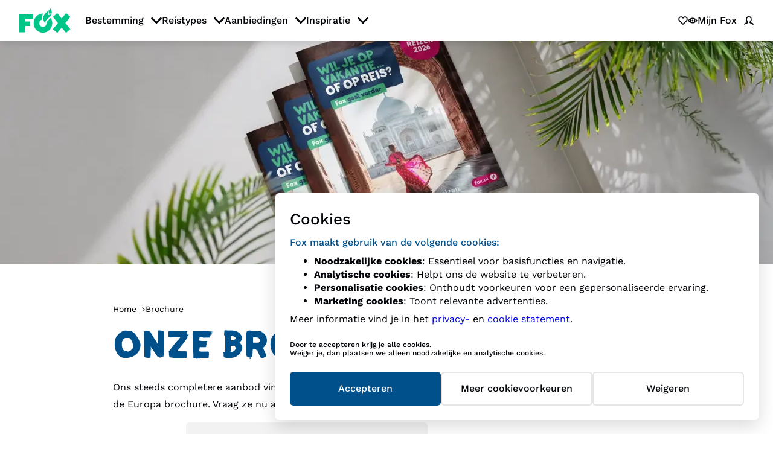

--- FILE ---
content_type: text/html; charset=utf-8
request_url: https://www.fox.nl/brochure
body_size: 47809
content:
<!DOCTYPE html><html lang="nl"><head><meta charSet="utf-8" data-next-head=""/><meta name="viewport" content="width=device-width" data-next-head=""/><meta name="viewport" content="width=device-width, initial-scale=1, viewport-fit=cover"/><title data-next-head="">Onze brochure aanvragen</title><meta name="title" property="og:title" content="Onze brochure aanvragen" data-next-head=""/><meta name="twitter:title" content="Onze brochure aanvragen" data-next-head=""/><meta name="description" property="og:description" content="Vraag de brochure aan via onderstaand formulier" data-next-head=""/><meta name="twitter:description" content="Vraag de brochure aan via onderstaand formulier" data-next-head=""/><meta name="image" property="og:image" content="https://merk.anwb.nl/transform/6bb0556c-cc53-428c-8350-e48fc25e9049/fox-reizen_brochure-2026_mock-up-2?io=transform:fill,width:640,height:360" data-next-head=""/><meta name="twitter:image" content="https://merk.anwb.nl/transform/6bb0556c-cc53-428c-8350-e48fc25e9049/fox-reizen_brochure-2026_mock-up-2?io=transform:fill,width:640,height:360" data-next-head=""/><link rel="canonical" href="https://www.fox.nl/brochure" data-next-head=""/><meta name="format-detection" content="telephone=no,date=no,address=no,email=no,url=no"/><link rel="icon" href="https://static.fox.nl/assets/staticassets/v5/icon/favicon/favicon.ico" sizes="16x16"/><link rel="icon" href="https://static.fox.nl/assets/staticassets/v5/icon/favicon/favicon.svg" type="image/svg+xml" sizes="any"/><link rel="mask-icon" href="https://static.fox.nl/assets/staticassets/v5/icon/favicon/favicon.svg" type="image/svg+xml" sizes="any" color="#10508B"/><link rel="apple-touch-icon" href="https://static.fox.nl/assets/staticassets/v5/icon/favicon/favicon-180.png" sizes="180x180"/><link rel="preload" href="https://static.fox.nl/assets/staticassets/v3/fonts/FOX-Graun_6.woff2" as="font" crossorigin=""/><link rel="preload" href="https://static.fox.nl/assets/staticassets/v3/fonts/FOX-WorkSans_4.woff2" as="font" crossorigin=""/><link rel="preload" href="https://static.fox.nl/assets/staticassets/v3/fonts/FOX-WorkSans_5.woff2" as="font" crossorigin=""/><link rel="preload" href="https://static.fox.nl/assets/staticassets/v3/fonts/FOX-WorkSans_5i.woff2" as="font" crossorigin=""/><link rel="preload" href="https://static.fox.nl/assets/staticassets/v3/fonts/FOX-WorkSans_7.woff2" as="font" crossorigin=""/><link rel="preload" href="https://static.fox.nl/assets/staticassets/v3/fonts/FOX-WorkSans_8.woff2" as="font" crossorigin=""/><link rel="preload" href="/_next/static/css/842e0111441356a8.css" as="style"/><script>(function(w,d,s,l,i){w[l]=w[l]||[];w[l].push({'gtm.start':
					new Date().getTime(),event:'gtm.js'});var f=d.getElementsByTagName(s)[0],
					j=d.createElement(s),dl=l!='dataLayer'?'&l='+l:'';j.async=true;j.src=
					'https://www.googletagmanager.com/gtm.js?id='+i+dl;f.parentNode.insertBefore(j,f);
					})(window,document,'script','dataLayer','GTM-KNJMDBRS');</script><link rel="stylesheet" href="/_next/static/css/842e0111441356a8.css" data-n-g=""/><noscript data-n-css=""></noscript><script defer="" noModule="" src="/_next/static/chunks/polyfills-42372ed130431b0a.js"></script><script src="/_next/static/chunks/webpack-f6eeb350c4d497a8.js" defer=""></script><script src="/_next/static/chunks/framework-052df06e2bd8891b.js" defer=""></script><script src="/_next/static/chunks/main-15ecfa1fc84cea8a.js" defer=""></script><script src="/_next/static/chunks/pages/_app-6154e6358072ad59.js" defer=""></script><script src="/_next/static/chunks/2898-d2a359ba32f6a277.js" defer=""></script><script src="/_next/static/chunks/pages/brochure-085ccb54c8e211db.js" defer=""></script><script src="/_next/static/NA1Lfbl4G7LMIH4cebmcd/_buildManifest.js" defer=""></script><script src="/_next/static/NA1Lfbl4G7LMIH4cebmcd/_ssgManifest.js" defer=""></script><style data-styled="" data-styled-version="5.3.11">.aoNyD{background-color:currentColor;display:inline-block;-webkit-mask:url(https://static.fox.nl/assets/staticassets/v5/icon/ui/chevron-down.svg) no-repeat center right;mask:url(https://static.fox.nl/assets/staticassets/v5/icon/ui/chevron-down.svg) no-repeat center right;min-height:1.2rem;width:1.2rem;}/*!sc*/
.kibYNj{background-color:currentColor;display:inline-block;-webkit-mask:url(https://static.fox.nl/assets/staticassets/v5/icon/ui/favourite-outline.svg) no-repeat center right;mask:url(https://static.fox.nl/assets/staticassets/v5/icon/ui/favourite-outline.svg) no-repeat center right;min-height:1.0666666666666667rem;width:1.0666666666666667rem;}/*!sc*/
.clZJxK{background-color:currentColor;display:inline-block;-webkit-mask:url(https://static.fox.nl/assets/staticassets/v5/icon/ui/eye.svg) no-repeat center right;mask:url(https://static.fox.nl/assets/staticassets/v5/icon/ui/eye.svg) no-repeat center right;min-height:1.0666666666666667rem;width:1.0666666666666667rem;}/*!sc*/
.bwffOc{background-color:currentColor;display:inline-block;-webkit-mask:url(https://static.fox.nl/assets/staticassets/v5/icon/ui/profile.svg) no-repeat center right;mask:url(https://static.fox.nl/assets/staticassets/v5/icon/ui/profile.svg) no-repeat center right;min-height:1.0666666666666667rem;width:1.0666666666666667rem;}/*!sc*/
.fDxcNE{background-color:currentColor;display:inline-block;-webkit-mask:url(https://static.fox.nl/assets/staticassets/v5/icon/ui/menu.svg) no-repeat center right;mask:url(https://static.fox.nl/assets/staticassets/v5/icon/ui/menu.svg) no-repeat center right;min-height:1.6rem;width:1.6rem;}/*!sc*/
.fGXdNy{background-color:currentColor;display:inline-block;-webkit-mask:url(https://static.fox.nl/assets/staticassets/v5/icon/ui/circle-closed.svg) no-repeat center right;mask:url(https://static.fox.nl/assets/staticassets/v5/icon/ui/circle-closed.svg) no-repeat center right;min-height:1.0666666666666667rem;width:1.0666666666666667rem;}/*!sc*/
.DFoc{background-color:currentColor;display:inline-block;-webkit-mask:url(https://static.fox.nl/assets/staticassets/v5/icon/ui/checkbox.svg) no-repeat center right;mask:url(https://static.fox.nl/assets/staticassets/v5/icon/ui/checkbox.svg) no-repeat center right;min-height:1.0666666666666667rem;width:1.0666666666666667rem;}/*!sc*/
.kOJBHu{background-color:currentColor;display:inline-block;-webkit-mask:url(https://static.fox.nl/assets/staticassets/v5/icon/ui/save.svg) no-repeat center right;mask:url(https://static.fox.nl/assets/staticassets/v5/icon/ui/save.svg) no-repeat center right;min-height:1.2rem;width:1.2rem;}/*!sc*/
.gyrtmn{background-color:currentColor;display:inline-block;-webkit-mask:url(https://static.fox.nl/assets/staticassets/v5/icon/ui/arrow-right.svg) no-repeat center right;mask:url(https://static.fox.nl/assets/staticassets/v5/icon/ui/arrow-right.svg) no-repeat center right;min-height:1.2rem;width:1.2rem;}/*!sc*/
.cLqkzt{background-color:currentColor;display:inline-block;-webkit-mask:url(https://static.fox.nl/assets/staticassets/v5/icon/ui/social-facebook.svg) no-repeat center right;mask:url(https://static.fox.nl/assets/staticassets/v5/icon/ui/social-facebook.svg) no-repeat center right;min-height:1.4666666666666666rem;width:1.4666666666666666rem;}/*!sc*/
.bkUZjt{background-color:currentColor;display:inline-block;-webkit-mask:url(https://static.fox.nl/assets/staticassets/v5/icon/ui/social-instagram.svg) no-repeat center right;mask:url(https://static.fox.nl/assets/staticassets/v5/icon/ui/social-instagram.svg) no-repeat center right;min-height:1.4666666666666666rem;width:1.4666666666666666rem;}/*!sc*/
.gAbTAb{background-color:currentColor;display:inline-block;-webkit-mask:url(https://static.fox.nl/assets/staticassets/v5/icon/ui/tiktok-icon.svg) no-repeat center right;mask:url(https://static.fox.nl/assets/staticassets/v5/icon/ui/tiktok-icon.svg) no-repeat center right;min-height:1.4666666666666666rem;width:1.4666666666666666rem;}/*!sc*/
.fVVFXg{background-color:currentColor;display:inline-block;-webkit-mask:url(https://static.fox.nl/assets/staticassets/v5/icon/ui/social-youtube.svg) no-repeat center right;mask:url(https://static.fox.nl/assets/staticassets/v5/icon/ui/social-youtube.svg) no-repeat center right;min-height:1.4666666666666666rem;width:1.4666666666666666rem;}/*!sc*/
data-styled.g1[id="sc-93700d14-0"]{content:"aoNyD,kibYNj,clZJxK,bwffOc,fDxcNE,fGXdNy,DFoc,kOJBHu,gyrtmn,cLqkzt,bkUZjt,gAbTAb,fVVFXg,"}/*!sc*/
.fEkTHD{font-family:Work Sans,Arial,sans-serif,ui-icons,illustrative-icons;font-weight:500;font-style:normal;font-size:1.0666666666666667rem;line-height:1.4666666666666666rem;-webkit-text-decoration:none;text-decoration:none;color:#000307;}/*!sc*/
.ghLtLm{font-family:Work Sans,Arial,sans-serif,ui-icons,illustrative-icons;font-weight:500;font-style:normal;font-size:1.2rem;line-height:1.6rem;-webkit-text-decoration:none;text-decoration:none;color:#000307;}/*!sc*/
.bcfVsE{font-family:Work Sans,Arial,sans-serif,ui-icons,illustrative-icons;font-weight:400;font-style:normal;font-size:1.0666666666666667rem;line-height:1.4666666666666666rem;-webkit-text-decoration:none;text-decoration:none;color:#000307;display:inline-block;}/*!sc*/
.bKUMgw{font-family:Work Sans,Arial,sans-serif,ui-icons,illustrative-icons;font-weight:500;font-style:normal;font-size:0.9333333333333333rem;line-height:1.0666666666666667rem;-webkit-text-decoration:none;text-decoration:none;color:#0052a2;display:inline-block;}/*!sc*/
.eaLUki{font-family:Work Sans,Arial,sans-serif,ui-icons,illustrative-icons;font-weight:400;font-style:normal;font-size:0.9333333333333333rem;line-height:1.4666666666666666rem;-webkit-text-decoration:none;text-decoration:none;color:#000307;}/*!sc*/
.eaLUki:hover{color:#00508b;}/*!sc*/
.dkmmhd{font-family:Graun,Arial,sans-serif,ui-icons,illustrative-icons;font-weight:500;font-style:normal;font-size:2.6666666666666665rem;line-height:2.8rem;-webkit-text-decoration:none;text-decoration:none;text-transform:uppercase;color:#00508b;}/*!sc*/
@media (min-width:65.6rem){.dkmmhd{font-family:Graun,Arial,sans-serif,ui-icons,illustrative-icons;font-weight:500;font-size:4.266666666666667rem;line-height:3.6rem;-webkit-text-decoration:none;text-decoration:none;text-transform:uppercase;padding-top:0.2rem;}}/*!sc*/
.cTQXBb{font-family:Work Sans,Arial,sans-serif,ui-icons,illustrative-icons;font-weight:400;font-style:normal;font-size:1.0666666666666667rem;line-height:1.8666666666666667rem;-webkit-text-decoration:none;text-decoration:none;color:#000307;}/*!sc*/
.iwScZz{font-family:Work Sans,Arial,sans-serif,ui-icons,illustrative-icons;font-weight:500;font-style:normal;font-size:1.0666666666666667rem;line-height:1.6rem;-webkit-text-decoration:none;text-decoration:none;color:#000307;}/*!sc*/
.gJCqZe{font-family:Work Sans,Arial,sans-serif,ui-icons,illustrative-icons;font-weight:400;font-style:normal;font-size:1.0666666666666667rem;line-height:1.4666666666666666rem;-webkit-text-decoration:none;text-decoration:none;color:#000307;}/*!sc*/
.AVVQT{font-family:Work Sans,Arial,sans-serif,ui-icons,illustrative-icons;font-weight:500;font-style:normal;font-size:1.0666666666666667rem;line-height:1.3333333333333333rem;-webkit-text-decoration:none;text-decoration:none;color:#0052a2;display:inline-block;}/*!sc*/
.bXgoGy{font-family:Graun,Arial,sans-serif,ui-icons,illustrative-icons;font-weight:500;font-style:normal;font-size:1.6rem;line-height:1.6rem;-webkit-text-decoration:none;text-decoration:none;text-transform:uppercase;color:#00508b;}/*!sc*/
@media (min-width:65.6rem){.bXgoGy{font-family:Graun,Arial,sans-serif,ui-icons,illustrative-icons;font-weight:500;font-size:2.1333333333333333rem;line-height:1.8666666666666667rem;-webkit-text-decoration:none;text-decoration:none;text-transform:uppercase;}}/*!sc*/
.gToTKg{font-family:Work Sans,Arial,sans-serif,ui-icons,illustrative-icons;font-weight:500;font-style:normal;font-size:2.4rem;line-height:2.933333333333333rem;-webkit-text-decoration:none;text-decoration:none;color:#00508b;}/*!sc*/
@media (min-width:65.6rem){.gToTKg{font-family:Work Sans,Arial,sans-serif,ui-icons,illustrative-icons;font-weight:500;font-size:3.2rem;line-height:3.8666666666666667rem;-webkit-text-decoration:none;text-decoration:none;}}/*!sc*/
.eVAoGe{font-family:Work Sans,Arial,sans-serif,ui-icons,illustrative-icons;font-weight:500;font-style:normal;font-size:1.2rem;line-height:1.6rem;-webkit-text-decoration:none;text-decoration:none;color:#000307;}/*!sc*/
@media (min-width:65.6rem){.eVAoGe{font-family:Work Sans,Arial,sans-serif,ui-icons,illustrative-icons;font-weight:500;font-size:1.4666666666666666rem;line-height:1.8666666666666667rem;-webkit-text-decoration:none;text-decoration:none;}}/*!sc*/
.ieAriC{font-family:Work Sans,Arial,sans-serif,ui-icons,illustrative-icons;font-weight:400;font-style:normal;font-size:0.9333333333333333rem;line-height:1.4666666666666666rem;-webkit-text-decoration:none;text-decoration:none;color:#000307;}/*!sc*/
.gUqRhW{font-family:Work Sans,Arial,sans-serif,ui-icons,illustrative-icons;font-weight:500;font-style:normal;font-size:0.9333333333333333rem;line-height:1.4666666666666666rem;-webkit-text-decoration:none;text-decoration:none;color:#00508b;}/*!sc*/
.gUqRhW:hover{color:#00508b;-webkit-text-decoration:underline;text-decoration:underline;}/*!sc*/
data-styled.g3[id="sc-3919732a-0"]{content:"fEkTHD,ghLtLm,bcfVsE,bKUMgw,eaLUki,dkmmhd,cTQXBb,iwScZz,gJCqZe,AVVQT,bXgoGy,gToTKg,eVAoGe,ieAriC,gUqRhW,"}/*!sc*/
.bvkmxS{background:initial;color:unset;border:none;padding:initial;-webkit-text-decoration:none;text-decoration:none;text-transform:none;cursor:pointer;outline:none;width:100%;padding:0 0.8rem;height:2.6666666666666665rem;background-color:#c80072;color:#ffffff;display:-webkit-inline-box;display:-webkit-inline-flex;display:-ms-inline-flexbox;display:inline-flex;-webkit-box-pack:center;-webkit-justify-content:center;-ms-flex-pack:center;justify-content:center;-webkit-align-items:center;-webkit-box-align:center;-ms-flex-align:center;align-items:center;gap:0.5333333333333333rem;border-radius:0.4rem;}/*!sc*/
.bvkmxS[disabled]{opacity:initial;cursor:default;}/*!sc*/
.bvkmxS[type='submit']{font-family:Work Sans,Arial,sans-serif,ui-icons,illustrative-icons;font-weight:500;font-size:1.0666666666666667rem;line-height:1.3333333333333333rem;-webkit-text-decoration:none;text-decoration:none;background-image:none;}/*!sc*/
.bvkmxS[type='submit']:hover,.bvkmxS[type='submit']:active,.bvkmxS[type='submit']:focus{background-image:none;}/*!sc*/
@media (min-width:51.2rem){.bvkmxS{width:auto;}}/*!sc*/
.bvkmxS:hover{background-color:#82004a;color:#ffffff;}/*!sc*/
.bvkmxS:active{background-color:#D64095;}/*!sc*/
.bvkmxS:focus{color:#ffffff;}/*!sc*/
.bvkmxS:focus-visible{color:#ffffff;outline:2px solid #82004a;outline-offset:2px;}/*!sc*/
.bvkmxS[disabled]{background-color:#e5e5e5;color:#606060;}/*!sc*/
.bvkmxS[type='submit']{background:initial;color:unset;border:none;padding:initial;-webkit-text-decoration:none;text-decoration:none;text-transform:none;cursor:pointer;outline:none;width:100%;padding:0 0.8rem;height:2.6666666666666665rem;background-color:#c80072;color:#ffffff;display:-webkit-inline-box;display:-webkit-inline-flex;display:-ms-inline-flexbox;display:inline-flex;-webkit-box-pack:center;-webkit-justify-content:center;-ms-flex-pack:center;justify-content:center;-webkit-align-items:center;-webkit-box-align:center;-ms-flex-align:center;align-items:center;gap:0.5333333333333333rem;border-radius:0.4rem;}/*!sc*/
.bvkmxS[type='submit'][disabled]{opacity:initial;cursor:default;}/*!sc*/
.bvkmxS[type='submit'][type='submit']{font-family:Work Sans,Arial,sans-serif,ui-icons,illustrative-icons;font-weight:500;font-size:1.0666666666666667rem;line-height:1.3333333333333333rem;-webkit-text-decoration:none;text-decoration:none;background-image:none;}/*!sc*/
.bvkmxS[type='submit'][type='submit']:hover,.bvkmxS[type='submit'][type='submit']:active,.bvkmxS[type='submit'][type='submit']:focus{background-image:none;}/*!sc*/
@media (min-width:51.2rem){.bvkmxS[type='submit']{width:auto;}}/*!sc*/
.bvkmxS[type='submit']:hover{background-color:#82004a;color:#ffffff;}/*!sc*/
.bvkmxS[type='submit']:active{background-color:#D64095;}/*!sc*/
.bvkmxS[type='submit']:focus{color:#ffffff;}/*!sc*/
.bvkmxS[type='submit']:focus-visible{color:#ffffff;outline:2px solid #82004a;outline-offset:2px;}/*!sc*/
.bvkmxS[type='submit'][disabled]{background-color:#e5e5e5;color:#606060;}/*!sc*/
.deduMG{background:initial;color:unset;border:none;padding:initial;-webkit-text-decoration:none;text-decoration:none;text-transform:none;cursor:pointer;outline:none;width:100%;padding:0 1.0666666666666667rem;height:3.2rem;background-color:#00508b;color:#ffffff;display:-webkit-inline-box;display:-webkit-inline-flex;display:-ms-inline-flexbox;display:inline-flex;-webkit-box-pack:center;-webkit-justify-content:center;-ms-flex-pack:center;justify-content:center;-webkit-align-items:center;-webkit-box-align:center;-ms-flex-align:center;align-items:center;gap:0.5333333333333333rem;border-radius:0.4rem;}/*!sc*/
.deduMG[disabled]{opacity:initial;cursor:default;}/*!sc*/
.deduMG[type='submit']{font-family:Work Sans,Arial,sans-serif,ui-icons,illustrative-icons;font-weight:500;font-size:1.0666666666666667rem;line-height:1.3333333333333333rem;-webkit-text-decoration:none;text-decoration:none;background-image:none;}/*!sc*/
.deduMG[type='submit']:hover,.deduMG[type='submit']:active,.deduMG[type='submit']:focus{background-image:none;}/*!sc*/
@media (min-width:51.2rem){.deduMG{width:auto;}}/*!sc*/
@media (min-width:65.6rem){.deduMG{padding:0 1.6rem;height:3.7333333333333334rem;}}/*!sc*/
.deduMG:hover{background-color:#002e65;}/*!sc*/
.deduMG:active{background-color:#007dc1;}/*!sc*/
.deduMG:focus-visible{outline:2px solid #007dc1;outline-offset:2px;}/*!sc*/
.deduMG[disabled]{background-color:#e5e5e5;color:#606060;}/*!sc*/
.deduMG[type='submit']{background:initial;color:unset;border:none;padding:initial;-webkit-text-decoration:none;text-decoration:none;text-transform:none;cursor:pointer;outline:none;width:100%;padding:0 1.0666666666666667rem;height:3.2rem;background-color:#00508b;color:#ffffff;display:-webkit-inline-box;display:-webkit-inline-flex;display:-ms-inline-flexbox;display:inline-flex;-webkit-box-pack:center;-webkit-justify-content:center;-ms-flex-pack:center;justify-content:center;-webkit-align-items:center;-webkit-box-align:center;-ms-flex-align:center;align-items:center;gap:0.5333333333333333rem;border-radius:0.4rem;}/*!sc*/
.deduMG[type='submit'][disabled]{opacity:initial;cursor:default;}/*!sc*/
.deduMG[type='submit'][type='submit']{font-family:Work Sans,Arial,sans-serif,ui-icons,illustrative-icons;font-weight:500;font-size:1.0666666666666667rem;line-height:1.3333333333333333rem;-webkit-text-decoration:none;text-decoration:none;background-image:none;}/*!sc*/
.deduMG[type='submit'][type='submit']:hover,.deduMG[type='submit'][type='submit']:active,.deduMG[type='submit'][type='submit']:focus{background-image:none;}/*!sc*/
@media (min-width:51.2rem){.deduMG[type='submit']{width:auto;}}/*!sc*/
@media (min-width:65.6rem){.deduMG[type='submit']{padding:0 1.6rem;height:3.7333333333333334rem;}}/*!sc*/
.deduMG[type='submit']:hover{background-color:#002e65;}/*!sc*/
.deduMG[type='submit']:active{background-color:#007dc1;}/*!sc*/
.deduMG[type='submit']:focus-visible{outline:2px solid #007dc1;outline-offset:2px;}/*!sc*/
.deduMG[type='submit'][disabled]{background-color:#e5e5e5;color:#606060;}/*!sc*/
.ddDcHe{background:initial;color:unset;border:none;padding:initial;-webkit-text-decoration:none;text-decoration:none;text-transform:none;cursor:pointer;outline:none;width:100%;padding:0 1.0666666666666667rem;height:3.2rem;background:#ffffff;border:2px solid #e5e5e5;color:#000307;display:-webkit-inline-box;display:-webkit-inline-flex;display:-ms-inline-flexbox;display:inline-flex;-webkit-box-pack:center;-webkit-justify-content:center;-ms-flex-pack:center;justify-content:center;-webkit-align-items:center;-webkit-box-align:center;-ms-flex-align:center;align-items:center;gap:0.5333333333333333rem;border-radius:0.4rem;}/*!sc*/
.ddDcHe[disabled]{opacity:initial;cursor:default;}/*!sc*/
.ddDcHe[type='submit']{font-family:Work Sans,Arial,sans-serif,ui-icons,illustrative-icons;font-weight:500;font-size:1.0666666666666667rem;line-height:1.3333333333333333rem;-webkit-text-decoration:none;text-decoration:none;background-image:none;}/*!sc*/
.ddDcHe[type='submit']:hover,.ddDcHe[type='submit']:active,.ddDcHe[type='submit']:focus{background-image:none;}/*!sc*/
@media (min-width:51.2rem){.ddDcHe{width:auto;}}/*!sc*/
@media (min-width:65.6rem){.ddDcHe{padding:0 1.6rem;height:3.7333333333333334rem;}}/*!sc*/
.ddDcHe:hover{background-color:#e5e5e5;color:#000307;border-color:#e5e5e5;}/*!sc*/
.ddDcHe:active{background-color:#d9d9d9;color:#000307;border:2px solid #e5e5e5;}/*!sc*/
.ddDcHe:focus-visible.sc-f9451262-0:focus-visible{outline:2px solid #007dc1;outline-offset:2px;}/*!sc*/
.ddDcHe[disabled]{background-color:#e5e5e5;color:#606060;}/*!sc*/
.ddDcHe[type='submit']{background:initial;color:unset;border:none;padding:initial;-webkit-text-decoration:none;text-decoration:none;text-transform:none;cursor:pointer;outline:none;width:100%;padding:0 1.0666666666666667rem;height:3.2rem;background:#ffffff;border:2px solid #e5e5e5;color:#000307;display:-webkit-inline-box;display:-webkit-inline-flex;display:-ms-inline-flexbox;display:inline-flex;-webkit-box-pack:center;-webkit-justify-content:center;-ms-flex-pack:center;justify-content:center;-webkit-align-items:center;-webkit-box-align:center;-ms-flex-align:center;align-items:center;gap:0.5333333333333333rem;border-radius:0.4rem;}/*!sc*/
.ddDcHe[type='submit'][disabled]{opacity:initial;cursor:default;}/*!sc*/
.ddDcHe[type='submit'][type='submit']{font-family:Work Sans,Arial,sans-serif,ui-icons,illustrative-icons;font-weight:500;font-size:1.0666666666666667rem;line-height:1.3333333333333333rem;-webkit-text-decoration:none;text-decoration:none;background-image:none;}/*!sc*/
.ddDcHe[type='submit'][type='submit']:hover,.ddDcHe[type='submit'][type='submit']:active,.ddDcHe[type='submit'][type='submit']:focus{background-image:none;}/*!sc*/
@media (min-width:51.2rem){.ddDcHe[type='submit']{width:auto;}}/*!sc*/
@media (min-width:65.6rem){.ddDcHe[type='submit']{padding:0 1.6rem;height:3.7333333333333334rem;}}/*!sc*/
.ddDcHe[type='submit']:hover{background-color:#e5e5e5;color:#000307;border-color:#e5e5e5;}/*!sc*/
.ddDcHe[type='submit']:active{background-color:#d9d9d9;color:#000307;border:2px solid #e5e5e5;}/*!sc*/
.ddDcHe[type='submit']:focus-visible.sc-f9451262-0[type='submit']:focus-visible{outline:2px solid #007dc1;outline-offset:2px;}/*!sc*/
.ddDcHe[type='submit'][disabled]{background-color:#e5e5e5;color:#606060;}/*!sc*/
.dmzxai{background:initial;color:unset;border:none;padding:initial;-webkit-text-decoration:none;text-decoration:none;text-transform:none;cursor:pointer;outline:none;width:100%;padding:0 1.0666666666666667rem;height:3.2rem;background:#ffffff;border:2px solid #e5e5e5;color:#000307;border-color:#ffffff;background:transparent;color:#ffffff;display:-webkit-inline-box;display:-webkit-inline-flex;display:-ms-inline-flexbox;display:inline-flex;-webkit-box-pack:center;-webkit-justify-content:center;-ms-flex-pack:center;justify-content:center;-webkit-align-items:center;-webkit-box-align:center;-ms-flex-align:center;align-items:center;gap:0.5333333333333333rem;border-radius:0.4rem;}/*!sc*/
.dmzxai[disabled]{opacity:initial;cursor:default;}/*!sc*/
.dmzxai[type='submit']{font-family:Work Sans,Arial,sans-serif,ui-icons,illustrative-icons;font-weight:500;font-size:1.0666666666666667rem;line-height:1.3333333333333333rem;-webkit-text-decoration:none;text-decoration:none;background-image:none;}/*!sc*/
.dmzxai[type='submit']:hover,.dmzxai[type='submit']:active,.dmzxai[type='submit']:focus{background-image:none;}/*!sc*/
@media (min-width:51.2rem){.dmzxai{width:auto;}}/*!sc*/
@media (min-width:65.6rem){.dmzxai{padding:0 1.6rem;height:3.7333333333333334rem;}}/*!sc*/
.dmzxai:hover{background-color:#e5e5e5;color:#000307;border-color:#e5e5e5;background-color:#ffffff;color:#000307;border-color:#ffffff;}/*!sc*/
.dmzxai:active{background-color:#d9d9d9;color:#000307;border:2px solid #e5e5e5;background-color:#ffffff;color:#000307;border-color:#ffffff;}/*!sc*/
.dmzxai:focus-visible.sc-f9451262-0:focus-visible{outline:2px solid #007dc1;outline-offset:2px;color:#ffffff;outline:2px solid #59bbe7;}/*!sc*/
.dmzxai[disabled]{background-color:#e5e5e5;color:#606060;background-color:#a6a6a6;color:#f2f2f2;}/*!sc*/
.dmzxai[type='submit']{background:initial;color:unset;border:none;padding:initial;-webkit-text-decoration:none;text-decoration:none;text-transform:none;cursor:pointer;outline:none;width:100%;padding:0 1.0666666666666667rem;height:3.2rem;background:#ffffff;border:2px solid #e5e5e5;color:#000307;border-color:#ffffff;background:transparent;color:#ffffff;display:-webkit-inline-box;display:-webkit-inline-flex;display:-ms-inline-flexbox;display:inline-flex;-webkit-box-pack:center;-webkit-justify-content:center;-ms-flex-pack:center;justify-content:center;-webkit-align-items:center;-webkit-box-align:center;-ms-flex-align:center;align-items:center;gap:0.5333333333333333rem;border-radius:0.4rem;}/*!sc*/
.dmzxai[type='submit'][disabled]{opacity:initial;cursor:default;}/*!sc*/
.dmzxai[type='submit'][type='submit']{font-family:Work Sans,Arial,sans-serif,ui-icons,illustrative-icons;font-weight:500;font-size:1.0666666666666667rem;line-height:1.3333333333333333rem;-webkit-text-decoration:none;text-decoration:none;background-image:none;}/*!sc*/
.dmzxai[type='submit'][type='submit']:hover,.dmzxai[type='submit'][type='submit']:active,.dmzxai[type='submit'][type='submit']:focus{background-image:none;}/*!sc*/
@media (min-width:51.2rem){.dmzxai[type='submit']{width:auto;}}/*!sc*/
@media (min-width:65.6rem){.dmzxai[type='submit']{padding:0 1.6rem;height:3.7333333333333334rem;}}/*!sc*/
.dmzxai[type='submit']:hover{background-color:#e5e5e5;color:#000307;border-color:#e5e5e5;background-color:#ffffff;color:#000307;border-color:#ffffff;}/*!sc*/
.dmzxai[type='submit']:active{background-color:#d9d9d9;color:#000307;border:2px solid #e5e5e5;background-color:#ffffff;color:#000307;border-color:#ffffff;}/*!sc*/
.dmzxai[type='submit']:focus-visible.sc-f9451262-0[type='submit']:focus-visible{outline:2px solid #007dc1;outline-offset:2px;color:#ffffff;outline:2px solid #59bbe7;}/*!sc*/
.dmzxai[type='submit'][disabled]{background-color:#e5e5e5;color:#606060;background-color:#a6a6a6;color:#f2f2f2;}/*!sc*/
data-styled.g11[id="sc-f9451262-0"]{content:"bvkmxS,deduMG,ddDcHe,dmzxai,"}/*!sc*/
.fydWJy{width:100%;margin-top:0.5333333333333333rem;margin-bottom:1.0666666666666667rem;border-radius:0.4rem;border:0;}/*!sc*/
.uOSeM{width:100%;margin-top:0.5333333333333333rem;margin-bottom:1.0666666666666667rem;border-radius:0.4rem;border:0;border-radius:0;height:100%;object-fit:cover;object-position:center;margin-top:0;margin-bottom:0;}/*!sc*/
data-styled.g33[id="sc-f2fc6e43-0"]{content:"fydWJy,uOSeM,"}/*!sc*/
.jpuUGx{display:-webkit-box;display:-webkit-flex;display:-ms-flexbox;display:flex;-webkit-flex-direction:column;-ms-flex-direction:column;flex-direction:column;-webkit-flex-wrap:wrap;-ms-flex-wrap:wrap;flex-wrap:wrap;-webkit-align-items:flex-start;-webkit-box-align:flex-start;-ms-flex-align:flex-start;align-items:flex-start;width:100%;}/*!sc*/
@media (min-width:37.46666666666667rem){.jpuUGx{-webkit-flex-direction:row;-ms-flex-direction:row;flex-direction:row;-webkit-flex-wrap:nowrap;-ms-flex-wrap:nowrap;flex-wrap:nowrap;-webkit-align-items:baseline;-webkit-box-align:baseline;-ms-flex-align:baseline;align-items:baseline;}.jpuUGx > *:not(:last-child){margin-right:0.5333333333333333rem;}}/*!sc*/
.jpuUGx .sc-f9451262-0,.jpuUGx .sc-7a30aa4c-1:not[type='radio']:not[type='checkbox'],.jpuUGx .sc-dfdd2440-1,.jpuUGx .sc-b9de5bda-1{width:100%;max-width:none;}/*!sc*/
data-styled.g89[id="sc-77924939-0"]{content:"jpuUGx,"}/*!sc*/
.jazcxn label{display:block;width:auto;}/*!sc*/
.jazcxn legend ~ label{margin:0.5333333333333333rem 0;}/*!sc*/
.jazcxn [data-variant='label-title']{margin:0 0 0.5333333333333333rem 0;}/*!sc*/
.jazcxn [data-variant='field-validation']{margin-top:0.5333333333333333rem;}/*!sc*/
.jazcxn .sc-5f72c514-1{padding:0;margin:0.5333333333333333rem 0;}/*!sc*/
@media (min-width:51.2rem){.jazcxn .sc-5f72c514-1{margin:1.0666666666666667rem 0;}}/*!sc*/
@media (min-width:65.6rem){.jazcxn .sc-5f72c514-1{margin:1.6rem 0;}}/*!sc*/
.jazcxn .sc-5f72c514-1:first-of-type{margin-top:0;}/*!sc*/
@media (min-width:51.2rem){.jazcxn fieldset{width:auto;max-width:37.46666666666667rem;}}/*!sc*/
data-styled.g90[id="sc-491dbf6c-0"]{content:"jazcxn,"}/*!sc*/
.eHlBd{position:-webkit-sticky;position:sticky;top:0;z-index:600;width:auto;max-width:none;margin-bottom:0.26666666666666666rem;}/*!sc*/
.eHlBd:empty{margin:0;}/*!sc*/
data-styled.g91[id="sc-491dbf6c-1"]{content:"eHlBd,"}/*!sc*/
.IKUhK{border-radius:0.4rem;}/*!sc*/
data-styled.g92[id="sc-491dbf6c-2"]{content:"IKUhK,"}/*!sc*/
.tLTrN.tLTrN{display:-webkit-box;display:-webkit-flex;display:-ms-flexbox;display:flex;-webkit-flex-direction:column;-ms-flex-direction:column;flex-direction:column;width:100%;margin-bottom:1.0666666666666667rem;}/*!sc*/
.tLTrN > span{height:0;margin-top:0.5333333333333333rem;}/*!sc*/
@media (min-width:51.2rem){.tLTrN > span{height:auto;}}/*!sc*/
.tLTrN > .sc-1cdff5b8-4{height:auto;}/*!sc*/
.sc-77924939-0 .sc-1cdff5b8-0{max-width:none;}/*!sc*/
@media (min-width:37.46666666666667rem){.sc-77924939-0 .sc-1cdff5b8-0{-webkit-flex:1 1 auto;-ms-flex:1 1 auto;flex:1 1 auto;}.sc-77924939-0 .sc-1cdff5b8-0 > div{min-width:100%;}.sc-77924939-0 .sc-1cdff5b8-0[data-size='s']{width:25%;}.sc-77924939-0 .sc-1cdff5b8-0[data-size='m']{min-width:25%;max-width:50%;}.sc-77924939-0 .sc-1cdff5b8-0[data-size='l']{min-width:50%;max-width:75%;}.sc-77924939-0 .sc-1cdff5b8-0[data-size='xl']{max-width:100%;}}/*!sc*/
data-styled.g97[id="sc-1cdff5b8-0"]{content:"tLTrN,"}/*!sc*/
.laaXTI{display:-webkit-box;display:-webkit-flex;display:-ms-flexbox;display:flex;gap:0.8rem;max-width:100vw;}/*!sc*/
@media (min-width:37.46666666666667rem){.laaXTI{-webkit-flex:1 1 auto;-ms-flex:1 1 auto;flex:1 1 auto;}}/*!sc*/
@media (min-width:37.46666666666667rem){.laaXTI{max-width:100%;}}/*!sc*/
@media (min-width:37.46666666666667rem){.laaXTI .sc-b9c89b38-0{margin:0.5333333333333333rem 0 0.5333333333333333rem 0.8rem;display:-webkit-box;display:-webkit-flex;display:-ms-flexbox;display:flex;-webkit-align-items:center;-webkit-box-align:center;-ms-flex-align:center;align-items:center;min-height:2.933333333333333rem;}}/*!sc*/
.laaXTI .sc-849e6e27-0{margin-top:0.26666666666666666rem;}/*!sc*/
.laaXTI > button{margin-left:0.5333333333333333rem;width:auto;}/*!sc*/
.laaXTI a{margin-top:1.0666666666666667rem;margin-left:0.8rem;}/*!sc*/
.laaXTI * a{margin:0;}/*!sc*/
.gWXMiU{display:-webkit-box;display:-webkit-flex;display:-ms-flexbox;display:flex;gap:0.8rem;}/*!sc*/
@media (min-width:37.46666666666667rem){.gWXMiU{-webkit-flex:1 1 auto;-ms-flex:1 1 auto;flex:1 1 auto;}}/*!sc*/
@media (min-width:37.46666666666667rem){.gWXMiU{min-width:25%;max-width:50%;}}/*!sc*/
@media (min-width:37.46666666666667rem){.gWXMiU .sc-b9c89b38-0{margin:0.5333333333333333rem 0 0.5333333333333333rem 0.8rem;display:-webkit-box;display:-webkit-flex;display:-ms-flexbox;display:flex;-webkit-align-items:center;-webkit-box-align:center;-ms-flex-align:center;align-items:center;min-height:2.933333333333333rem;}}/*!sc*/
.gWXMiU .sc-849e6e27-0{margin-top:0.26666666666666666rem;}/*!sc*/
.gWXMiU > button{margin-left:0.5333333333333333rem;width:auto;}/*!sc*/
.gWXMiU a{margin-top:1.0666666666666667rem;margin-left:0.8rem;}/*!sc*/
.gWXMiU * a{margin:0;}/*!sc*/
.klcKwH{display:-webkit-box;display:-webkit-flex;display:-ms-flexbox;display:flex;gap:0.8rem;}/*!sc*/
@media (min-width:37.46666666666667rem){.klcKwH{-webkit-flex:1 1 auto;-ms-flex:1 1 auto;flex:1 1 auto;}}/*!sc*/
@media (min-width:37.46666666666667rem){.klcKwH .sc-b9c89b38-0{margin:0.5333333333333333rem 0 0.5333333333333333rem 0.8rem;display:-webkit-box;display:-webkit-flex;display:-ms-flexbox;display:flex;-webkit-align-items:center;-webkit-box-align:center;-ms-flex-align:center;align-items:center;min-height:2.933333333333333rem;}}/*!sc*/
.klcKwH .sc-849e6e27-0{margin-top:0.26666666666666666rem;}/*!sc*/
.klcKwH > button{margin-left:0.5333333333333333rem;width:auto;}/*!sc*/
.klcKwH a{margin-top:1.0666666666666667rem;margin-left:0.8rem;}/*!sc*/
.klcKwH * a{margin:0;}/*!sc*/
data-styled.g98[id="sc-1cdff5b8-1"]{content:"laaXTI,gWXMiU,klcKwH,"}/*!sc*/
.ieUbpw{color:#000307;}/*!sc*/
data-styled.g100[id="sc-1cdff5b8-3"]{content:"ieUbpw,"}/*!sc*/
.fDJZKk{position:relative;display:-webkit-box;display:-webkit-flex;display:-ms-flexbox;display:flex;-webkit-flex-direction:column;-ms-flex-direction:column;flex-direction:column;gap:0.8rem;padding:0;margin:0;border:none;}/*!sc*/
data-styled.g102[id="sc-4432304d-0"]{content:"fDJZKk,"}/*!sc*/
.fDhDCG{display:-webkit-box;display:-webkit-flex;display:-ms-flexbox;display:flex;-webkit-flex-direction:column;-ms-flex-direction:column;flex-direction:column;gap:1.6rem;}/*!sc*/
data-styled.g103[id="sc-4432304d-1"]{content:"fDhDCG,"}/*!sc*/
.hvhcYw{width:0.06666666666666667rem;height:0.06666666666666667rem;padding:0;margin:-1px;overflow:hidden;position:absolute;-webkit-clip:rect(0,0,0,0);clip:rect(0,0,0,0);}/*!sc*/
data-styled.g115[id="sc-46d95ec1-0"]{content:"hvhcYw,"}/*!sc*/
.guoPDq{display:-webkit-inline-box;display:-webkit-inline-flex;display:-ms-inline-flexbox;display:inline-flex;gap:0.5333333333333333rem;color:#000307;cursor:pointer;}/*!sc*/
.guoPDq .sc-77f20289-0{margin-left:0;}/*!sc*/
data-styled.g116[id="sc-46d95ec1-1"]{content:"guoPDq,"}/*!sc*/
.hkKsDB{position:relative;display:-webkit-box;display:-webkit-flex;display:-ms-flexbox;display:flex;-webkit-align-items:center;-webkit-box-align:center;-ms-flex-align:center;align-items:center;-webkit-box-pack:center;-webkit-justify-content:center;-ms-flex-pack:center;justify-content:center;margin-top:0.2rem;width:1.2rem;height:1.2rem;background-color:#ffffff;border:0.06666666666666667rem solid #e5e5e5;color:#ffffff;border-radius:0.26666666666666666rem;}/*!sc*/
.hkKsDB::after{content:'';position:absolute;top:-0.6666666666666666rem;left:-0.4rem;width:calc( 1.2rem + (2 * 0.4rem) + (2 * 0.06666666666666667rem) );height:calc( 1.2rem + (2 * 0.2rem) + (2 * 0.6666666666666666rem) + (2 * 0.06666666666666667rem) );}/*!sc*/
.hkKsDB.hkKsDB.hkKsDB{display:-webkit-box;display:-webkit-flex;display:-ms-flexbox;display:flex;padding-left:0;}/*!sc*/
.hkKsDB.hkKsDB.hkKsDB:before{display:none;}/*!sc*/
.sc-46d95ec1-1:hover .sc-46d95ec1-0:not([disabled]):not(:checked) + .sc-b339d3c6-0{color:#a6a6a6;}/*!sc*/
.sc-46d95ec1-0:checked + .sc-b339d3c6-0{color:#0052a2;}/*!sc*/
.sc-46d95ec1-0[disabled] + .sc-b339d3c6-0{background-color:#e5e5e5;border-color:#e5e5e5;color:#e5e5e5;}/*!sc*/
.sc-46d95ec1-0[aria-invalid] + .sc-b339d3c6-0{border-color:#bb0606;}/*!sc*/
.sc-46d95ec1-0:focus + .sc-b339d3c6-0{border-color:#00508b;}/*!sc*/
.sc-46d95ec1-0:focus:checked + .sc-b339d3c6-0{color:#0052a2;border-color:#00508b;}/*!sc*/
data-styled.g117[id="sc-b339d3c6-0"]{content:"hkKsDB,"}/*!sc*/
.cghlMf{position:relative;display:-webkit-box;display:-webkit-flex;display:-ms-flexbox;display:flex;-webkit-align-items:center;-webkit-box-align:center;-ms-flex-align:center;align-items:center;-webkit-box-pack:center;-webkit-justify-content:center;-ms-flex-pack:center;justify-content:center;margin-top:0.2rem;height:1.2rem;width:1.2rem;background-color:#ffffff;border:0.06666666666666667rem solid #e5e5e5;border-radius:6.666666666666667rem;color:#ffffff;}/*!sc*/
.cghlMf::after{content:'';position:absolute;top:-0.6666666666666666rem;left:-0.4rem;width:calc(1.2rem + (2 * 0.4rem));height:calc(1.2rem + (2 * 0.6666666666666666rem));}/*!sc*/
.cghlMf .sc-93700d14-0{margin:0.06666666666666667rem;}/*!sc*/
.cghlMf.cghlMf.cghlMf{display:-webkit-box;display:-webkit-flex;display:-ms-flexbox;display:flex;padding-left:0;}/*!sc*/
.cghlMf.cghlMf.cghlMf:before{display:none;}/*!sc*/
.sc-46d95ec1-1:hover .sc-46d95ec1-0:not([disabled]):not(:checked) + .sc-3d946900-0{color:#e5e5e5;}/*!sc*/
.sc-46d95ec1-0:checked + .sc-3d946900-0{color:#00508b;}/*!sc*/
.sc-46d95ec1-0[disabled] + .sc-3d946900-0{background-color:#e5e5e5;border-color:#e5e5e5;color:#e5e5e5;}/*!sc*/
.sc-46d95ec1-0[aria-invalid] + .sc-3d946900-0{border-color:#bb0606;}/*!sc*/
.sc-46d95ec1-0:focus + .sc-3d946900-0{border-color:#00508b;}/*!sc*/
.sc-46d95ec1-0:focus:checked + .sc-3d946900-0{color:#00508b;border-color:#00508b;}/*!sc*/
data-styled.g120[id="sc-3d946900-0"]{content:"cghlMf,"}/*!sc*/
.YfgzD{display:-webkit-box;display:-webkit-flex;display:-ms-flexbox;display:flex;-webkit-flex-direction:column;-ms-flex-direction:column;flex-direction:column;-webkit-align-items:flex-start;-webkit-box-align:flex-start;-ms-flex-align:flex-start;align-items:flex-start;gap:0.5333333333333333rem;}/*!sc*/
data-styled.g122[id="sc-7fffbbf9-0"]{content:"YfgzD,"}/*!sc*/
.cfuukK{display:-webkit-box;display:-webkit-flex;display:-ms-flexbox;display:flex;-webkit-flex-wrap:wrap;-ms-flex-wrap:wrap;flex-wrap:wrap;gap:1.6rem;}/*!sc*/
data-styled.g124[id="sc-7fffbbf9-2"]{content:"cfuukK,"}/*!sc*/
.ddUWnc.ddUWnc{-webkit-appearance:none;-moz-appearance:none;appearance:none;width:100%;color:#606060;background-color:#f2f2f2;height:3.7333333333333334rem;border-style:none;border-radius:6px;--input-padding-top:1.0666666666666667rem;--input-padding-right:1.0666666666666667rem;--input-padding-bottom:1rem;--input-padding-left:1.0666666666666667rem;padding:var(--input-padding-top) var(--input-padding-right) var(--input-padding-bottom) var(--input-padding-left);background-color:#f2f2f2;border-color:#e5e5e5;border-width:0 0 1px 0;}/*!sc*/
.ddUWnc.ddUWnc:hover{--input-padding-bottom:0.9333333333333333rem;}/*!sc*/
.ddUWnc.ddUWnc:focus{--input-padding-top:0.9333333333333333rem;--input-padding-right:0.9333333333333333rem;--input-padding-bottom:0.9333333333333333rem;--input-padding-left:0.9333333333333333rem;}/*!sc*/
.ddUWnc.ddUWnc:focus,.ddUWnc.ddUWnc:focus-visible{border:2px solid #0096da;outline:none;}/*!sc*/
.ddUWnc.ddUWnc[type='text'],.ddUWnc.ddUWnc[type='search'],.ddUWnc.ddUWnc[type='tel'],.ddUWnc.ddUWnc[type='email']{text-overflow:ellipsis;}/*!sc*/
.ddUWnc.ddUWnc[type='number']::-webkit-inner-spin-button{height:auto;}/*!sc*/
.ddUWnc.ddUWnc[type='number']::-webkit-outer-spin-button{height:auto;}/*!sc*/
.ddUWnc.ddUWnc[type='search']{box-sizing:inherit;}/*!sc*/
.ddUWnc.ddUWnc[type='search']::-webkit-search-cancel-button{-webkit-appearance:none;}/*!sc*/
.ddUWnc.ddUWnc[type='search']::-webkit-search-decoration{-webkit-appearance:none;}/*!sc*/
.ddUWnc.ddUWnc[type='file']{padding:1.0666666666666667rem 0.8rem;cursor:pointer;}/*!sc*/
.ddUWnc.ddUWnc:disabled{color:#a6a6a6;border-color:#e5e5e5;background-color:#e5e5e5;}/*!sc*/
.ddUWnc.ddUWnc:disabled::-webkit-input-placeholder{color:#a6a6a6;}/*!sc*/
.ddUWnc.ddUWnc:disabled::-moz-placeholder{color:#a6a6a6;}/*!sc*/
.ddUWnc.ddUWnc:disabled:-ms-input-placeholder{color:#a6a6a6;}/*!sc*/
.ddUWnc.ddUWnc:disabled::placeholder{color:#a6a6a6;}/*!sc*/
.ddUWnc.ddUWnc:read-only{color:#a6a6a6;}/*!sc*/
.ddUWnc.ddUWnc:-moz-read-only::placeholder{color:#a6a6a6;}/*!sc*/
.ddUWnc.ddUWnc:read-only::placeholder{color:#a6a6a6;}/*!sc*/
.ddUWnc.ddUWnc::-webkit-input-placeholder{font-style:normal;color:#606060;font-family:Work Sans,Arial,sans-serif,ui-icons,illustrative-icons;font-weight:400;font-size:1.0666666666666667rem;line-height:1.6rem;-webkit-text-decoration:none;text-decoration:none;}/*!sc*/
.ddUWnc.ddUWnc::-moz-placeholder{font-style:normal;color:#606060;font-family:Work Sans,Arial,sans-serif,ui-icons,illustrative-icons;font-weight:400;font-size:1.0666666666666667rem;line-height:1.6rem;-webkit-text-decoration:none;text-decoration:none;}/*!sc*/
.ddUWnc.ddUWnc:-ms-input-placeholder{font-style:normal;color:#606060;font-family:Work Sans,Arial,sans-serif,ui-icons,illustrative-icons;font-weight:400;font-size:1.0666666666666667rem;line-height:1.6rem;-webkit-text-decoration:none;text-decoration:none;}/*!sc*/
.ddUWnc.ddUWnc::placeholder{font-style:normal;color:#606060;font-family:Work Sans,Arial,sans-serif,ui-icons,illustrative-icons;font-weight:400;font-size:1.0666666666666667rem;line-height:1.6rem;-webkit-text-decoration:none;text-decoration:none;}/*!sc*/
.eEMmut.eEMmut{-webkit-appearance:none;-moz-appearance:none;appearance:none;width:100%;color:#606060;background-color:#f2f2f2;height:3.7333333333333334rem;border-style:none;border-radius:6px;--input-padding-top:1.0666666666666667rem;--input-padding-right:1.0666666666666667rem;--input-padding-bottom:1rem;--input-padding-left:1.0666666666666667rem;padding:var(--input-padding-top) var(--input-padding-right) var(--input-padding-bottom) var(--input-padding-left);background-color:#ffffff;border-color:#e5e5e5;border-width:0 0 1px 0;}/*!sc*/
.eEMmut.eEMmut:hover{--input-padding-bottom:0.9333333333333333rem;}/*!sc*/
.eEMmut.eEMmut:focus{--input-padding-top:0.9333333333333333rem;--input-padding-right:0.9333333333333333rem;--input-padding-bottom:0.9333333333333333rem;--input-padding-left:0.9333333333333333rem;}/*!sc*/
.eEMmut.eEMmut:hover{border-color:#0071a4;border-bottom-width:2px;}/*!sc*/
.eEMmut.eEMmut:focus,.eEMmut.eEMmut:focus-visible{border-color:#007dc1;border-width:2px;outline:none;}/*!sc*/
.eEMmut.eEMmut[type='text'],.eEMmut.eEMmut[type='search'],.eEMmut.eEMmut[type='tel'],.eEMmut.eEMmut[type='email']{text-overflow:ellipsis;}/*!sc*/
.eEMmut.eEMmut[type='number']::-webkit-inner-spin-button{height:auto;}/*!sc*/
.eEMmut.eEMmut[type='number']::-webkit-outer-spin-button{height:auto;}/*!sc*/
.eEMmut.eEMmut[type='search']{box-sizing:inherit;}/*!sc*/
.eEMmut.eEMmut[type='search']::-webkit-search-cancel-button{-webkit-appearance:none;}/*!sc*/
.eEMmut.eEMmut[type='search']::-webkit-search-decoration{-webkit-appearance:none;}/*!sc*/
.eEMmut.eEMmut[type='file']{padding:1.0666666666666667rem 0.8rem;cursor:pointer;}/*!sc*/
.eEMmut.eEMmut:disabled{color:#a6a6a6;border-color:#e5e5e5;background-color:#e5e5e5;color:#999999;background-color:#d9d9d9;}/*!sc*/
.eEMmut.eEMmut:disabled::-webkit-input-placeholder{color:#a6a6a6;}/*!sc*/
.eEMmut.eEMmut:disabled::-moz-placeholder{color:#a6a6a6;}/*!sc*/
.eEMmut.eEMmut:disabled:-ms-input-placeholder{color:#a6a6a6;}/*!sc*/
.eEMmut.eEMmut:disabled::placeholder{color:#a6a6a6;}/*!sc*/
.eEMmut.eEMmut:read-only{color:#a6a6a6;}/*!sc*/
.eEMmut.eEMmut:-moz-read-only::placeholder{color:#a6a6a6;}/*!sc*/
.eEMmut.eEMmut:read-only::placeholder{color:#a6a6a6;}/*!sc*/
.eEMmut.eEMmut::-webkit-input-placeholder{font-style:normal;color:#606060;font-family:Work Sans,Arial,sans-serif,ui-icons,illustrative-icons;font-weight:400;font-size:1.0666666666666667rem;line-height:1.6rem;-webkit-text-decoration:none;text-decoration:none;}/*!sc*/
.eEMmut.eEMmut::-moz-placeholder{font-style:normal;color:#606060;font-family:Work Sans,Arial,sans-serif,ui-icons,illustrative-icons;font-weight:400;font-size:1.0666666666666667rem;line-height:1.6rem;-webkit-text-decoration:none;text-decoration:none;}/*!sc*/
.eEMmut.eEMmut:-ms-input-placeholder{font-style:normal;color:#606060;font-family:Work Sans,Arial,sans-serif,ui-icons,illustrative-icons;font-weight:400;font-size:1.0666666666666667rem;line-height:1.6rem;-webkit-text-decoration:none;text-decoration:none;}/*!sc*/
.eEMmut.eEMmut::placeholder{font-style:normal;color:#606060;font-family:Work Sans,Arial,sans-serif,ui-icons,illustrative-icons;font-weight:400;font-size:1.0666666666666667rem;line-height:1.6rem;-webkit-text-decoration:none;text-decoration:none;}/*!sc*/
data-styled.g136[id="sc-c6d77834-0"]{content:"ddUWnc,eEMmut,"}/*!sc*/
.kDZsth{position:relative;width:100%;}/*!sc*/
data-styled.g137[id="sc-c6d77834-1"]{content:"kDZsth,"}/*!sc*/
.liQykO{position:relative;display:block;width:100%;}/*!sc*/
.liQykO::after{content:'';-webkit-mask:url('https://static.fox.nl/assets/staticassets/v5/icon/ui/chevron-down.svg') no-repeat center right;mask:url('https://static.fox.nl/assets/staticassets/v5/icon/ui/chevron-down.svg') no-repeat center right;position:absolute;top:50%;right:1.0666666666666667rem;-webkit-transform:translateY(-50%);-ms-transform:translateY(-50%);transform:translateY(-50%);display:block;height:0.9333333333333333rem;width:0.9333333333333333rem;background-color:#0052a2;pointer-events:none;}/*!sc*/
data-styled.g144[id="sc-5d89b80a-1"]{content:"liQykO,"}/*!sc*/
.kajrHk{-webkit-appearance:none;-moz-appearance:none;appearance:none;background-image:none;color:#000307;background-color:#f2f2f2;height:3.7333333333333334rem;padding-left:0.8rem;padding-right:2rem;text-overflow:ellipsis;width:100%;border-style:none;border-radius:6px;--input-padding-top:1.0666666666666667rem;--input-padding-right:1.0666666666666667rem;--input-padding-bottom:1rem;--input-padding-left:1.0666666666666667rem;padding:var(--input-padding-top) var(--input-padding-right) var(--input-padding-bottom) var(--input-padding-left);background-color:#f2f2f2;border-color:#bb0606;}/*!sc*/
.kajrHk:hover{--input-padding-bottom:0.9333333333333333rem;}/*!sc*/
.kajrHk:focus{--input-padding-top:0.9333333333333333rem;--input-padding-right:0.9333333333333333rem;--input-padding-bottom:0.9333333333333333rem;--input-padding-left:0.9333333333333333rem;}/*!sc*/
.kajrHk:not(:disabled){--input-padding-bottom:0.9333333333333333rem;}/*!sc*/
.kajrHk:focus,.kajrHk:focus-visible{border:2px solid #0096da;outline:none;}/*!sc*/
.kajrHk[aria-disabled='true']{color:#a6a6a6;border-color:#e5e5e5;background-color:#e5e5e5;}/*!sc*/
.kajrHk[aria-disabled='true']::-webkit-input-placeholder{color:#a6a6a6;}/*!sc*/
.kajrHk[aria-disabled='true']::-moz-placeholder{color:#a6a6a6;}/*!sc*/
.kajrHk[aria-disabled='true']:-ms-input-placeholder{color:#a6a6a6;}/*!sc*/
.kajrHk[aria-disabled='true']::placeholder{color:#a6a6a6;}/*!sc*/
.QgLMS{-webkit-appearance:none;-moz-appearance:none;appearance:none;background-image:none;color:#000307;background-color:#f2f2f2;height:3.7333333333333334rem;padding-left:0.8rem;padding-right:2rem;text-overflow:ellipsis;width:100%;border-style:none;border-radius:6px;--input-padding-top:1.0666666666666667rem;--input-padding-right:1.0666666666666667rem;--input-padding-bottom:1rem;--input-padding-left:1.0666666666666667rem;padding:var(--input-padding-top) var(--input-padding-right) var(--input-padding-bottom) var(--input-padding-left);background-color:#f2f2f2;border-color:#e5e5e5;border-width:0 0 1px 0;}/*!sc*/
.QgLMS:hover{--input-padding-bottom:0.9333333333333333rem;}/*!sc*/
.QgLMS:focus{--input-padding-top:0.9333333333333333rem;--input-padding-right:0.9333333333333333rem;--input-padding-bottom:0.9333333333333333rem;--input-padding-left:0.9333333333333333rem;}/*!sc*/
.QgLMS:focus,.QgLMS:focus-visible{border:2px solid #0096da;outline:none;}/*!sc*/
.QgLMS[aria-disabled='true']{color:#a6a6a6;border-color:#e5e5e5;background-color:#e5e5e5;}/*!sc*/
.QgLMS[aria-disabled='true']::-webkit-input-placeholder{color:#a6a6a6;}/*!sc*/
.QgLMS[aria-disabled='true']::-moz-placeholder{color:#a6a6a6;}/*!sc*/
.QgLMS[aria-disabled='true']:-ms-input-placeholder{color:#a6a6a6;}/*!sc*/
.QgLMS[aria-disabled='true']::placeholder{color:#a6a6a6;}/*!sc*/
data-styled.g145[id="sc-5d89b80a-2"]{content:"kajrHk,QgLMS,"}/*!sc*/
.ghnxLd label{display:-webkit-box;display:-webkit-flex;display:-ms-flexbox;display:flex;}/*!sc*/
data-styled.g149[id="sc-d241349e-0"]{content:"ghnxLd,"}/*!sc*/
.jqlhBD label{display:-webkit-box;display:-webkit-flex;display:-ms-flexbox;display:flex;}/*!sc*/
data-styled.g150[id="sc-45f161cd-0"]{content:"jqlhBD,"}/*!sc*/
.ikkMCw{margin:0;padding-top:0.5333333333333333rem;}/*!sc*/
data-styled.g151[id="sc-fb998c2c-0"]{content:"ikkMCw,"}/*!sc*/
.dcRstq{margin:0;padding:0;list-style:none;}/*!sc*/
.dcRstq:not(:last-child){margin-bottom:1.0666666666666667rem;}/*!sc*/
data-styled.g167[id="sc-b80d58cd-0"]{content:"dcRstq,"}/*!sc*/
.dGpzJG{width:100%;}/*!sc*/
@media (min-width:calc(90.66666666666667rem * 2 / 3)){}/*!sc*/
@media (min-width:90.66666666666667rem){.dGpzJG{display:-webkit-box;display:-webkit-flex;display:-ms-flexbox;display:flex;-webkit-box-pack:center;-webkit-justify-content:center;-ms-flex-pack:center;justify-content:center;}}/*!sc*/
.kwfofC{width:100%;}/*!sc*/
@media (min-width:calc(90.66666666666667rem * 2 / 3)){.kwfofC{display:-webkit-box;display:-webkit-flex;display:-ms-flexbox;display:flex;-webkit-box-pack:center;-webkit-justify-content:center;-ms-flex-pack:center;justify-content:center;}}/*!sc*/
@media (min-width:90.66666666666667rem){.kwfofC{display:-webkit-box;display:-webkit-flex;display:-ms-flexbox;display:flex;-webkit-box-pack:center;-webkit-justify-content:center;-ms-flex-pack:center;justify-content:center;}}/*!sc*/
data-styled.g182[id="sc-385f4f46-0"]{content:"dGpzJG,kwfofC,"}/*!sc*/
.imkDhN{-webkit-flex:1;-ms-flex:1;flex:1;max-width:90.66666666666667rem;margin:0 1.0666666666666667rem;}/*!sc*/
@media (min-width:51.2rem){.imkDhN{margin:0 2.1333333333333333rem;}}/*!sc*/
.vznCl{-webkit-flex:1;-ms-flex:1;flex:1;max-width:calc(90.66666666666667rem * 2 / 3);margin:3.7333333333333334rem 1.0666666666666667rem;}/*!sc*/
@media (min-width:51.2rem){.vznCl{margin:3.7333333333333334rem 2.1333333333333333rem;}}/*!sc*/
.iDAJWB{-webkit-flex:1;-ms-flex:1;flex:1;max-width:calc(90.66666666666667rem * 2 / 3);margin:0 1.0666666666666667rem;}/*!sc*/
@media (min-width:51.2rem){.iDAJWB{margin:0 2.1333333333333333rem;}}/*!sc*/
data-styled.g183[id="sc-385f4f46-1"]{content:"imkDhN,vznCl,iDAJWB,"}/*!sc*/
.bBOsRn{font-weight:Bold;display:-webkit-box;display:-webkit-flex;display:-ms-flexbox;display:flex;-webkit-flex-direction:column;-ms-flex-direction:column;flex-direction:column;gap:0.5333333333333333rem;}/*!sc*/
data-styled.g184[id="sc-3caa22de-0"]{content:"bBOsRn,"}/*!sc*/
.jDXXXO{margin:0;}/*!sc*/
data-styled.g185[id="sc-3caa22de-1"]{content:"jDXXXO,"}/*!sc*/
.fTvewF{object-fit:contain;width:auto;height:100%;margin:0;border-radius:0;}/*!sc*/
.ccPVum{object-fit:contain;width:32px;height:32px;margin:0;border-radius:0;}/*!sc*/
data-styled.g186[id="sc-3caa22de-2"]{content:"fTvewF,ccPVum,"}/*!sc*/
.bUUhkz{display:-webkit-box;display:-webkit-flex;display:-ms-flexbox;display:flex;-webkit-flex-direction:row;-ms-flex-direction:row;flex-direction:row;gap:0.26666666666666666rem;margin:0;-webkit-align-items:center;-webkit-box-align:center;-ms-flex-align:center;align-items:center;-webkit-box-pack:start;-webkit-justify-content:flex-start;-ms-flex-pack:start;justify-content:flex-start;}/*!sc*/
.bUUhkz > *{height:2.1333333333333333rem;width:100%;}/*!sc*/
data-styled.g187[id="sc-3caa22de-3"]{content:"bUUhkz,"}/*!sc*/
.fsHQCM{display:-webkit-box;display:-webkit-flex;display:-ms-flexbox;display:flex;-webkit-flex-direction:row;-ms-flex-direction:row;flex-direction:row;-webkit-flex-wrap:nowrap;-ms-flex-wrap:nowrap;flex-wrap:nowrap;-webkit-box-pack:justify;-webkit-justify-content:space-between;-ms-flex-pack:justify;justify-content:space-between;margin:2.1333333333333333rem 0;}/*!sc*/
@media (max-width:37.46666666666667rem){.fsHQCM{-webkit-flex-direction:column-reverse;-ms-flex-direction:column-reverse;flex-direction:column-reverse;gap:2.1333333333333333rem;}}/*!sc*/
data-styled.g188[id="sc-60a6174d-0"]{content:"fsHQCM,"}/*!sc*/
.iUMWTd{display:-webkit-box;display:-webkit-flex;display:-ms-flexbox;display:flex;-webkit-flex-direction:row;-ms-flex-direction:row;flex-direction:row;gap:0.8rem;white-space:nowrap;-webkit-flex-wrap:wrap;-ms-flex-wrap:wrap;flex-wrap:wrap;}/*!sc*/
data-styled.g189[id="sc-60a6174d-1"]{content:"iUMWTd,"}/*!sc*/
.eqkIrD{margin:0;color:#a6a6a6;}/*!sc*/
data-styled.g190[id="sc-60a6174d-2"]{content:"eqkIrD,"}/*!sc*/
.ijOmGh{display:-webkit-box;display:-webkit-flex;display:-ms-flexbox;display:flex;-webkit-flex-direction:row;-ms-flex-direction:row;flex-direction:row;-webkit-align-items:center;-webkit-box-align:center;-ms-flex-align:center;align-items:center;gap:1.6rem;}/*!sc*/
data-styled.g191[id="sc-60a6174d-3"]{content:"ijOmGh,"}/*!sc*/
.ssQhs{background-color:#00508b;}/*!sc*/
data-styled.g192[id="sc-83032b0f-0"]{content:"ssQhs,"}/*!sc*/
.bmqogw{display:-webkit-box;display:-webkit-flex;display:-ms-flexbox;display:flex;-webkit-flex-direction:row;-ms-flex-direction:row;flex-direction:row;-webkit-flex-wrap:wrap;-ms-flex-wrap:wrap;flex-wrap:wrap;-webkit-box-pack:justify;-webkit-justify-content:space-between;-ms-flex-pack:justify;justify-content:space-between;padding:6.4rem 0;}/*!sc*/
@media (max-width:37.46666666666667rem){.bmqogw{-webkit-flex-direction:column;-ms-flex-direction:column;flex-direction:column;gap:2.6666666666666665rem;}}/*!sc*/
data-styled.g193[id="sc-83032b0f-1"]{content:"bmqogw,"}/*!sc*/
.zsUSi{-webkit-flex:1;-ms-flex:1;flex:1;}/*!sc*/
data-styled.g194[id="sc-83032b0f-2"]{content:"zsUSi,"}/*!sc*/
.intSbS{display:-webkit-box;display:-webkit-flex;display:-ms-flexbox;display:flex;-webkit-flex-direction:column;-ms-flex-direction:column;flex-direction:column;gap:0.5333333333333333rem;margin-bottom:1.0666666666666667rem;}/*!sc*/
@media (min-width:37.46666666666667rem){.intSbS{margin-bottom:0;max-width:100%;}}/*!sc*/
.intSbS > .sc-fb998c2c-0{padding-top:0;padding-bottom:0;}/*!sc*/
.hUQFfO{display:-webkit-box;display:-webkit-flex;display:-ms-flexbox;display:flex;-webkit-flex-direction:row;-ms-flex-direction:row;flex-direction:row;gap:0.5333333333333333rem;margin-bottom:1.0666666666666667rem;}/*!sc*/
@media (min-width:37.46666666666667rem){.hUQFfO{margin-bottom:0;max-width:100%;}}/*!sc*/
.hUQFfO > .sc-fb998c2c-0{padding-top:0;padding-bottom:0;}/*!sc*/
data-styled.g195[id="sc-83032b0f-3"]{content:"intSbS,hUQFfO,"}/*!sc*/
.iEggbp{font-family:Work Sans;padding-bottom:0.5333333333333333rem;font-size:1.4666666666666666rem;margin:0;color:#ffffff;}/*!sc*/
data-styled.g196[id="sc-83032b0f-4"]{content:"iEggbp,"}/*!sc*/
.kkNfAl{width:2.933333333333333rem;height:2.933333333333333rem;display:-webkit-box;display:-webkit-flex;display:-ms-flexbox;display:flex;-webkit-align-items:center;-webkit-box-align:center;-ms-flex-align:center;align-items:center;-webkit-box-pack:center;-webkit-justify-content:center;-ms-flex-pack:center;justify-content:center;margin:0;position:relative;}/*!sc*/
.kkNfAl::after{z-index:1;width:2.933333333333333rem;height:2.933333333333333rem;left:0;top:0;content:'';position:absolute;-webkit-mask-image:url(https://static.fox.nl/assets/staticassets/v3/icon/other/brush-circle.svg);mask-image:url(https://static.fox.nl/assets/staticassets/v3/icon/other/brush-circle.svg);-webkit-mask-size:contain;mask-size:contain;-webkit-mask-repeat:no-repeat;mask-repeat:no-repeat;background-color:#ffffff;}/*!sc*/
.kkNfAl .sc-93700d14-0{z-index:2;color:#023660;position:absolute;top:50%;left:50%;-webkit-transform:translate(-50%,-50%);-ms-transform:translate(-50%,-50%);transform:translate(-50%,-50%);}/*!sc*/
.kkNfAl:hover::after{background-color:#023660;}/*!sc*/
.kkNfAl:hover .sc-93700d14-0{color:#ffffff;}/*!sc*/
data-styled.g197[id="sc-83032b0f-5"]{content:"kkNfAl,"}/*!sc*/
.hQyNNa{font-family:Work Sans;color:#ffffff;margin:0;-webkit-text-decoration:none;text-decoration:none;}/*!sc*/
.hQyNNa:hover{-webkit-text-decoration:underline;text-decoration:underline;}/*!sc*/
data-styled.g198[id="sc-83032b0f-6"]{content:"hQyNNa,"}/*!sc*/
.hfapzN{display:-webkit-box;display:-webkit-flex;display:-ms-flexbox;display:flex;}/*!sc*/
.aBoEB{display:-webkit-box;display:-webkit-flex;display:-ms-flexbox;display:flex;min-width:20rem;}/*!sc*/
data-styled.g213[id="sc-31fba627-0"]{content:"hfapzN,aBoEB,"}/*!sc*/
.kPtHkS{padding:2.6666666666666665rem 0 2.6666666666666665rem 1.0666666666666667rem;}/*!sc*/
data-styled.g214[id="sc-31fba627-1"]{content:"kPtHkS,"}/*!sc*/
.ejpFrz{padding:1.0666666666666667rem;width:12rem;border-radius:0.4rem;background-color:#f2f2f2;}/*!sc*/
.ejpFrz:hover{background-color:#f2f2f2;cursor:default;}/*!sc*/
.fyNiAn{padding:1.0666666666666667rem;width:12rem;border-radius:0.4rem;}/*!sc*/
.fyNiAn:hover{background-color:#f2f2f2;cursor:default;}/*!sc*/
data-styled.g215[id="sc-31fba627-2"]{content:"ejpFrz,fyNiAn,"}/*!sc*/
.bTRqNw{list-style:none;width:100%;margin:0;padding:2.6666666666666665rem;display:grid;grid-auto-rows:1.4666666666666666rem;gap:0.5333333333333333rem 0.5333333333333333rem;}/*!sc*/
.fyJQGv{display:none;}/*!sc*/
.iCJTEh{list-style:none;width:100%;margin:0;padding:2.6666666666666665rem;display:grid;grid-auto-rows:1.4666666666666666rem;gap:0.5333333333333333rem 0.5333333333333333rem;padding-bottom:5.333333333333333rem;}/*!sc*/
.iCJTEh .sc-f9451262-0{margin-top:2.6666666666666665rem;}/*!sc*/
data-styled.g216[id="sc-31fba627-3"]{content:"bTRqNw,fyJQGv,iCJTEh,"}/*!sc*/
.kSUGxO{grid-column:1;grid-row:1;white-space:nowrap;margin-right:4.6rem;}/*!sc*/
.kSUGxO:hover{cursor:pointer;color:#00508b;}/*!sc*/
.kSUGxO > a{-webkit-text-decoration:none;text-decoration:none;color:inherit;}/*!sc*/
.HDtGh{grid-column:1;grid-row:2;white-space:nowrap;margin-right:4.6rem;}/*!sc*/
.HDtGh:hover{cursor:pointer;color:#00508b;}/*!sc*/
.HDtGh > a{-webkit-text-decoration:none;text-decoration:none;color:inherit;}/*!sc*/
.gBpxgU{grid-column:1;grid-row:3;white-space:nowrap;margin-right:4.6rem;}/*!sc*/
.gBpxgU:hover{cursor:pointer;color:#00508b;}/*!sc*/
.gBpxgU > a{-webkit-text-decoration:none;text-decoration:none;color:inherit;}/*!sc*/
.dRtIgz{grid-column:1;grid-row:4;white-space:nowrap;margin-right:4.6rem;}/*!sc*/
.dRtIgz:hover{cursor:pointer;color:#00508b;}/*!sc*/
.dRtIgz > a{-webkit-text-decoration:none;text-decoration:none;color:inherit;}/*!sc*/
.hvSGxK{grid-column:1;grid-row:5;white-space:nowrap;margin-right:4.6rem;}/*!sc*/
.hvSGxK:hover{cursor:pointer;color:#00508b;}/*!sc*/
.hvSGxK > a{-webkit-text-decoration:none;text-decoration:none;color:inherit;}/*!sc*/
.izXdeZ{grid-column:1;grid-row:6;white-space:nowrap;margin-right:4.6rem;}/*!sc*/
.izXdeZ:hover{cursor:pointer;color:#00508b;}/*!sc*/
.izXdeZ > a{-webkit-text-decoration:none;text-decoration:none;color:inherit;}/*!sc*/
.denxgQ{grid-column:1;grid-row:7;white-space:nowrap;margin-right:4.6rem;}/*!sc*/
.denxgQ:hover{cursor:pointer;color:#00508b;}/*!sc*/
.denxgQ > a{-webkit-text-decoration:none;text-decoration:none;color:inherit;}/*!sc*/
.bhTWhr{grid-column:1;grid-row:8;white-space:nowrap;margin-right:4.6rem;}/*!sc*/
.bhTWhr:hover{cursor:pointer;color:#00508b;}/*!sc*/
.bhTWhr > a{-webkit-text-decoration:none;text-decoration:none;color:inherit;}/*!sc*/
.eMsUyC{grid-column:1;grid-row:9;white-space:nowrap;margin-right:4.6rem;}/*!sc*/
.eMsUyC:hover{cursor:pointer;color:#00508b;}/*!sc*/
.eMsUyC > a{-webkit-text-decoration:none;text-decoration:none;color:inherit;}/*!sc*/
.bEaAkC{grid-column:1;grid-row:10;white-space:nowrap;margin-right:4.6rem;}/*!sc*/
.bEaAkC:hover{cursor:pointer;color:#00508b;}/*!sc*/
.bEaAkC > a{-webkit-text-decoration:none;text-decoration:none;color:inherit;}/*!sc*/
.dpxUDb{grid-column:1;grid-row:11;white-space:nowrap;margin-right:4.6rem;}/*!sc*/
.dpxUDb:hover{cursor:pointer;color:#00508b;}/*!sc*/
.dpxUDb > a{-webkit-text-decoration:none;text-decoration:none;color:inherit;}/*!sc*/
.kjjmKh{grid-column:2;grid-row:1;white-space:nowrap;margin-right:4.6rem;}/*!sc*/
.kjjmKh:hover{cursor:pointer;color:#00508b;}/*!sc*/
.kjjmKh > a{-webkit-text-decoration:none;text-decoration:none;color:inherit;}/*!sc*/
.etCtli{grid-column:2;grid-row:2;white-space:nowrap;margin-right:4.6rem;}/*!sc*/
.etCtli:hover{cursor:pointer;color:#00508b;}/*!sc*/
.etCtli > a{-webkit-text-decoration:none;text-decoration:none;color:inherit;}/*!sc*/
.fMpZLH{grid-column:2;grid-row:3;white-space:nowrap;margin-right:4.6rem;}/*!sc*/
.fMpZLH:hover{cursor:pointer;color:#00508b;}/*!sc*/
.fMpZLH > a{-webkit-text-decoration:none;text-decoration:none;color:inherit;}/*!sc*/
.izvgDU{grid-column:2;grid-row:4;white-space:nowrap;margin-right:4.6rem;}/*!sc*/
.izvgDU:hover{cursor:pointer;color:#00508b;}/*!sc*/
.izvgDU > a{-webkit-text-decoration:none;text-decoration:none;color:inherit;}/*!sc*/
.gMhmKd{grid-column:2;grid-row:5;white-space:nowrap;margin-right:4.6rem;}/*!sc*/
.gMhmKd:hover{cursor:pointer;color:#00508b;}/*!sc*/
.gMhmKd > a{-webkit-text-decoration:none;text-decoration:none;color:inherit;}/*!sc*/
.WAtle{grid-column:2;grid-row:6;white-space:nowrap;margin-right:4.6rem;}/*!sc*/
.WAtle:hover{cursor:pointer;color:#00508b;}/*!sc*/
.WAtle > a{-webkit-text-decoration:none;text-decoration:none;color:inherit;}/*!sc*/
.cpnZLD{grid-column:2;grid-row:7;white-space:nowrap;margin-right:4.6rem;}/*!sc*/
.cpnZLD:hover{cursor:pointer;color:#00508b;}/*!sc*/
.cpnZLD > a{-webkit-text-decoration:none;text-decoration:none;color:inherit;}/*!sc*/
.fPVuEM{grid-column:2;grid-row:8;white-space:nowrap;margin-right:4.6rem;}/*!sc*/
.fPVuEM:hover{cursor:pointer;color:#00508b;}/*!sc*/
.fPVuEM > a{-webkit-text-decoration:none;text-decoration:none;color:inherit;}/*!sc*/
.ecHAKV{grid-column:2;grid-row:9;white-space:nowrap;margin-right:4.6rem;}/*!sc*/
.ecHAKV:hover{cursor:pointer;color:#00508b;}/*!sc*/
.ecHAKV > a{-webkit-text-decoration:none;text-decoration:none;color:inherit;}/*!sc*/
.UpgwV{grid-column:2;grid-row:10;white-space:nowrap;margin-right:4.6rem;}/*!sc*/
.UpgwV:hover{cursor:pointer;color:#00508b;}/*!sc*/
.UpgwV > a{-webkit-text-decoration:none;text-decoration:none;color:inherit;}/*!sc*/
.eexrYo{grid-column:2;grid-row:11;white-space:nowrap;margin-right:4.6rem;}/*!sc*/
.eexrYo:hover{cursor:pointer;color:#00508b;}/*!sc*/
.eexrYo > a{-webkit-text-decoration:none;text-decoration:none;color:inherit;}/*!sc*/
.bjcsGx{grid-column:3;grid-row:1;white-space:nowrap;margin-right:1.2rem;}/*!sc*/
.bjcsGx:hover{cursor:pointer;color:#00508b;}/*!sc*/
.bjcsGx > a{-webkit-text-decoration:none;text-decoration:none;color:inherit;}/*!sc*/
.iSgTHq{grid-column:3;grid-row:2;white-space:nowrap;margin-right:1.2rem;}/*!sc*/
.iSgTHq:hover{cursor:pointer;color:#00508b;}/*!sc*/
.iSgTHq > a{-webkit-text-decoration:none;text-decoration:none;color:inherit;}/*!sc*/
.kYIrev{grid-column:3;grid-row:3;white-space:nowrap;margin-right:1.2rem;}/*!sc*/
.kYIrev:hover{cursor:pointer;color:#00508b;}/*!sc*/
.kYIrev > a{-webkit-text-decoration:none;text-decoration:none;color:inherit;}/*!sc*/
.eFHzyI{grid-column:3;grid-row:4;white-space:nowrap;margin-right:1.2rem;}/*!sc*/
.eFHzyI:hover{cursor:pointer;color:#00508b;}/*!sc*/
.eFHzyI > a{-webkit-text-decoration:none;text-decoration:none;color:inherit;}/*!sc*/
.jbwcfp{grid-column:3;grid-row:5;white-space:nowrap;margin-right:1.2rem;}/*!sc*/
.jbwcfp:hover{cursor:pointer;color:#00508b;}/*!sc*/
.jbwcfp > a{-webkit-text-decoration:none;text-decoration:none;color:inherit;}/*!sc*/
.fveTHm{grid-column:3;grid-row:6;white-space:nowrap;margin-right:1.2rem;}/*!sc*/
.fveTHm:hover{cursor:pointer;color:#00508b;}/*!sc*/
.fveTHm > a{-webkit-text-decoration:none;text-decoration:none;color:inherit;}/*!sc*/
.hBGrer{grid-column:3;grid-row:7;white-space:nowrap;margin-right:1.2rem;}/*!sc*/
.hBGrer:hover{cursor:pointer;color:#00508b;}/*!sc*/
.hBGrer > a{-webkit-text-decoration:none;text-decoration:none;color:inherit;}/*!sc*/
.bWhNzA{grid-column:3;grid-row:8;white-space:nowrap;margin-right:1.2rem;}/*!sc*/
.bWhNzA:hover{cursor:pointer;color:#00508b;}/*!sc*/
.bWhNzA > a{-webkit-text-decoration:none;text-decoration:none;color:inherit;}/*!sc*/
.grWqgh{grid-column:3;grid-row:9;white-space:nowrap;margin-right:1.2rem;}/*!sc*/
.grWqgh:hover{cursor:pointer;color:#00508b;}/*!sc*/
.grWqgh > a{-webkit-text-decoration:none;text-decoration:none;color:inherit;}/*!sc*/
.dXmXQD{grid-column:1;grid-row:1;white-space:nowrap;margin-right:1.2rem;}/*!sc*/
.dXmXQD:hover{cursor:pointer;color:#00508b;}/*!sc*/
.dXmXQD > a{-webkit-text-decoration:none;text-decoration:none;color:inherit;}/*!sc*/
.dkgMQU{grid-column:1;grid-row:2;white-space:nowrap;margin-right:1.2rem;}/*!sc*/
.dkgMQU:hover{cursor:pointer;color:#00508b;}/*!sc*/
.dkgMQU > a{-webkit-text-decoration:none;text-decoration:none;color:inherit;}/*!sc*/
.iFQsPd{grid-column:1;grid-row:3;white-space:nowrap;margin-right:1.2rem;}/*!sc*/
.iFQsPd:hover{cursor:pointer;color:#00508b;}/*!sc*/
.iFQsPd > a{-webkit-text-decoration:none;text-decoration:none;color:inherit;}/*!sc*/
.eeJWhK{grid-column:1;grid-row:4;white-space:nowrap;margin-right:1.2rem;}/*!sc*/
.eeJWhK:hover{cursor:pointer;color:#00508b;}/*!sc*/
.eeJWhK > a{-webkit-text-decoration:none;text-decoration:none;color:inherit;}/*!sc*/
.AkXQz{grid-column:1;grid-row:5;white-space:nowrap;margin-right:1.2rem;}/*!sc*/
.AkXQz:hover{cursor:pointer;color:#00508b;}/*!sc*/
.AkXQz > a{-webkit-text-decoration:none;text-decoration:none;color:inherit;}/*!sc*/
.lcAwpM{grid-column:1;grid-row:6;white-space:nowrap;margin-right:1.2rem;}/*!sc*/
.lcAwpM:hover{cursor:pointer;color:#00508b;}/*!sc*/
.lcAwpM > a{-webkit-text-decoration:none;text-decoration:none;color:inherit;}/*!sc*/
.fiOsOZ{grid-column:1;grid-row:7;white-space:nowrap;margin-right:1.2rem;}/*!sc*/
.fiOsOZ:hover{cursor:pointer;color:#00508b;}/*!sc*/
.fiOsOZ > a{-webkit-text-decoration:none;text-decoration:none;color:inherit;}/*!sc*/
.bvkkiC{grid-column:1;grid-row:8;white-space:nowrap;margin-right:1.2rem;}/*!sc*/
.bvkkiC:hover{cursor:pointer;color:#00508b;}/*!sc*/
.bvkkiC > a{-webkit-text-decoration:none;text-decoration:none;color:inherit;}/*!sc*/
.jggVqn{grid-column:1;grid-row:9;white-space:nowrap;margin-right:1.2rem;}/*!sc*/
.jggVqn:hover{cursor:pointer;color:#00508b;}/*!sc*/
.jggVqn > a{-webkit-text-decoration:none;text-decoration:none;color:inherit;}/*!sc*/
.gtfJkn{grid-column:1;grid-row:10;white-space:nowrap;margin-right:1.2rem;}/*!sc*/
.gtfJkn:hover{cursor:pointer;color:#00508b;}/*!sc*/
.gtfJkn > a{-webkit-text-decoration:none;text-decoration:none;color:inherit;}/*!sc*/
.eHIoRO{grid-column:1;grid-row:11;white-space:nowrap;margin-right:1.2rem;}/*!sc*/
.eHIoRO:hover{cursor:pointer;color:#00508b;}/*!sc*/
.eHIoRO > a{-webkit-text-decoration:none;text-decoration:none;color:inherit;}/*!sc*/
data-styled.g217[id="sc-31fba627-4"]{content:"kSUGxO,HDtGh,gBpxgU,dRtIgz,hvSGxK,izXdeZ,denxgQ,bhTWhr,eMsUyC,bEaAkC,dpxUDb,kjjmKh,etCtli,fMpZLH,izvgDU,gMhmKd,WAtle,cpnZLD,fPVuEM,ecHAKV,UpgwV,eexrYo,bjcsGx,iSgTHq,kYIrev,eFHzyI,jbwcfp,fveTHm,hBGrer,bWhNzA,grWqgh,dXmXQD,dkgMQU,iFQsPd,eeJWhK,AkXQz,lcAwpM,fiOsOZ,bvkkiC,jggVqn,gtfJkn,eHIoRO,"}/*!sc*/
.hyDkEk{color:#00508b;}/*!sc*/
data-styled.g218[id="sc-31fba627-5"]{content:"hyDkEk,"}/*!sc*/
.yGmJB{position:relative;-webkit-transition-duration:200ms;transition-duration:200ms;-webkit-transform-style:cubic-bezier(.16,.16,.64,1);-ms-transform-style:cubic-bezier(.16,.16,.64,1);transform-style:cubic-bezier(.16,.16,.64,1);-webkit-transition-property:left;transition-property:left;left:0;}/*!sc*/
a:hover .sc-51142307-0,button:hover .yGmJB{left:3px;}/*!sc*/
data-styled.g219[id="sc-51142307-0"]{content:"yGmJB,"}/*!sc*/
.fTydEh{display:-webkit-box;display:-webkit-flex;display:-ms-flexbox;display:flex;-webkit-flex-direction:row;-ms-flex-direction:row;flex-direction:row;-webkit-box-pack:end;-webkit-justify-content:end;-ms-flex-pack:end;justify-content:end;-webkit-align-items:center;-webkit-box-align:center;-ms-flex-align:center;align-items:center;width:100%;height:100%;-webkit-flex-wrap:nowrap;-ms-flex-wrap:nowrap;flex-wrap:nowrap;}/*!sc*/
@media (min-width:51.2rem){.fTydEh{-webkit-box-pack:justify;-webkit-justify-content:space-between;-ms-flex-pack:justify;justify-content:space-between;}}/*!sc*/
data-styled.g220[id="sc-6b3fc197-0"]{content:"fTydEh,"}/*!sc*/
.DMrSU{display:block;font-size:0;padding-right:1.6rem;}/*!sc*/
@media (min-width:65.6rem){.DMrSU{padding-right:1.6rem;}}/*!sc*/
data-styled.g221[id="sc-6b3fc197-1"]{content:"DMrSU,"}/*!sc*/
.eiRRUm{position:relative;cursor:pointer;}/*!sc*/
.eiRRUm:hover{color:#007dc1;}/*!sc*/
data-styled.g224[id="sc-6b3fc197-4"]{content:"eiRRUm,"}/*!sc*/
.gYxVpS{color:#000307;font-family:Work Sans;display:-webkit-box;display:-webkit-flex;display:-ms-flexbox;display:flex;position:fixed;-webkit-flex-direction:row;-ms-flex-direction:row;flex-direction:row;-webkit-flex-wrap:nowrap;-ms-flex-wrap:nowrap;flex-wrap:nowrap;box-shadow:0rem 0.13333333333333333rem 0.8rem 0rem rgba(0,3,7,0.15);-webkit-align-items:center;-webkit-box-align:center;-ms-flex-align:center;align-items:center;box-sizing:border-box;z-index:901;height:4.533333333333333rem;width:100%;top:0;left:0;background:#ffffff;position:-webkit-sticky;position:sticky;}/*!sc*/
.gYxVpS .sc-385f4f46-1{display:-webkit-box;display:-webkit-flex;display:-ms-flexbox;display:flex;-webkit-flex-direction:row;-ms-flex-direction:row;flex-direction:row;-webkit-flex-wrap:nowrap;-ms-flex-wrap:nowrap;flex-wrap:nowrap;-webkit-align-items:center;-webkit-box-align:center;-ms-flex-align:center;align-items:center;}/*!sc*/
data-styled.g228[id="sc-6b3fc197-8"]{content:"gYxVpS,"}/*!sc*/
.fnLqsF{display:-webkit-box;display:-webkit-flex;display:-ms-flexbox;display:flex;-webkit-flex-direction:row;-ms-flex-direction:row;flex-direction:row;-webkit-flex-wrap:nowrap;-ms-flex-wrap:nowrap;flex-wrap:nowrap;-webkit-align-items:center;-webkit-box-align:center;-ms-flex-align:center;align-items:center;gap:1.6rem;height:100%;}/*!sc*/
data-styled.g229[id="sc-6b3fc197-9"]{content:"fnLqsF,"}/*!sc*/
.dEwIpz{display:-webkit-box;display:-webkit-flex;display:-ms-flexbox;display:flex;}/*!sc*/
@media (max-width:65.6rem){.dEwIpz{display:none;}}/*!sc*/
data-styled.g230[id="sc-6b3fc197-10"]{content:"dEwIpz,"}/*!sc*/
.fXBXyv{margin:0;}/*!sc*/
.fXBXyv:hover{color:#00508b;cursor:pointer;}/*!sc*/
@media (min-width:65.6rem){.fXBXyv .sc-93700d14-0{margin-left:0.8rem;}}/*!sc*/
data-styled.g231[id="sc-6b3fc197-11"]{content:"fXBXyv,"}/*!sc*/
@media (max-width:65.6rem){.cLRXZF{display:none;}}/*!sc*/
data-styled.g232[id="sc-6b3fc197-12"]{content:"cLRXZF,"}/*!sc*/
.dYvLCw{display:none;position:absolute;background:#ffffff;top:4.933333333333334rem;border-radius:0.4rem;box-shadow:0rem 0.6666666666666666rem 2rem 0rem rgba(0,3,7,0.15);width:-webkit-fit-content;width:-moz-fit-content;width:fit-content;max-width:75.06666666666666rem;}/*!sc*/
.dYvLCw .sc-f9451262-0{width:-webkit-fit-content;width:-moz-fit-content;width:fit-content;margin-left:auto;}/*!sc*/
data-styled.g233[id="sc-6b3fc197-13"]{content:"dYvLCw,"}/*!sc*/
.gkBcZR{color:#00508b;}/*!sc*/
data-styled.g235[id="sc-70136a06-0"]{content:"gkBcZR,"}/*!sc*/
.gYgRRd{display:-webkit-box;display:-webkit-flex;display:-ms-flexbox;display:flex;-webkit-align-items:center;-webkit-box-align:center;-ms-flex-align:center;align-items:center;-webkit-box-pack:justify;-webkit-justify-content:space-between;-ms-flex-pack:justify;justify-content:space-between;-webkit-flex-direction:row-reverse;-ms-flex-direction:row-reverse;flex-direction:row-reverse;width:100%;}/*!sc*/
@media (min-width:65.6rem){.gYgRRd{display:none;}}/*!sc*/
data-styled.g237[id="sc-70136a06-2"]{content:"gYgRRd,"}/*!sc*/
.CkiYk{position:relative;}/*!sc*/
.CkiYk .sc-f2fc6e43-0{width:5.666666666666667rem;margin:0;border:0;border-radius:0;}/*!sc*/
data-styled.g243[id="sc-cfdff96e-0"]{content:"CkiYk,"}/*!sc*/
.fcmTSd{position:absolute;font-size:0;top:0;right:0;bottom:0;left:0;}/*!sc*/
data-styled.g244[id="sc-cfdff96e-1"]{content:"fcmTSd,"}/*!sc*/
.jwOtQE{z-index:300;position:fixed;top:4.933333333333334rem;right:0.8rem;border-radius:0.4rem;box-shadow:0rem 0.13333333333333333rem 0.8rem 0rem rgba(0,3,7,0.15);padding:1.6rem;width:auto;background-color:#ffffff;overflow:hidden;max-height:33.333333333333336rem;display:-webkit-box;display:-webkit-flex;display:-ms-flexbox;display:flex;-webkit-flex-direction:column;-ms-flex-direction:column;flex-direction:column;display:none;}/*!sc*/
@media (min-width:calc(90.66666666666667rem + 18.333333333333332rem)){.jwOtQE{right:unset;}}/*!sc*/
data-styled.g255[id="sc-87f4ffa1-0"]{content:"jwOtQE,"}/*!sc*/
.iaaeAz{-webkit-flex:1;-ms-flex:1;flex:1;overflow-y:auto;overflow-x:hidden;min-height:0;}/*!sc*/
data-styled.g260[id="sc-87f4ffa1-5"]{content:"iaaeAz,"}/*!sc*/
.hLwWVV{background-color:#023660;padding-top:3.7333333333333334rem;padding-bottom:3.7333333333333334rem;}/*!sc*/
.hLwWVV label{color:#ffffff;}/*!sc*/
.hLwWVV input{color:#000307;}/*!sc*/
data-styled.g333[id="sc-ea22fbad-0"]{content:"hLwWVV,"}/*!sc*/
.igyJgZ{display:-webkit-box;display:-webkit-flex;display:-ms-flexbox;display:flex;-webkit-flex-direction:column;-ms-flex-direction:column;flex-direction:column;}/*!sc*/
@media (max-width:51.2rem){.igyJgZ{gap:0.5333333333333333rem;}}/*!sc*/
.igyJgZ.igyJgZ > div{margin-bottom:0;}/*!sc*/
.igyJgZ #EmailSignupInput-error-area{color:#ffffff;}/*!sc*/
.igyJgZ div:has(#EmailSignupInput-error-area) input{color:#bb0606;}/*!sc*/
@media (min-width:51.2rem){.igyJgZ{-webkit-flex-direction:row;-ms-flex-direction:row;flex-direction:row;gap:0.5333333333333333rem;}}/*!sc*/
data-styled.g334[id="sc-ea22fbad-1"]{content:"igyJgZ,"}/*!sc*/
.kQLdDO{color:#ffffff;margin:0;margin-bottom:1.3333333333333333rem;}/*!sc*/
data-styled.g335[id="sc-ea22fbad-2"]{content:"kQLdDO,"}/*!sc*/
.cMhvRR{color:#ffffff;font-family:Graun;text-transform:uppercase;margin:0;margin-bottom:0.5333333333333333rem;}/*!sc*/
data-styled.g336[id="sc-ea22fbad-3"]{content:"cMhvRR,"}/*!sc*/
@media (min-width:51.2rem){.gbuoHL{display:none;}}/*!sc*/
data-styled.g337[id="sc-ea22fbad-4"]{content:"gbuoHL,"}/*!sc*/
.wVfta{margin-top:0rem;}/*!sc*/
data-styled.g339[id="sc-72940c6-1"]{content:"wVfta,"}/*!sc*/
.jgfcwB{display:-webkit-box;display:-webkit-flex;display:-ms-flexbox;display:flex;-webkit-align-items:center;-webkit-box-align:center;-ms-flex-align:center;align-items:center;gap:0.5333333333333333rem;list-style:none;margin:0;padding:0;}/*!sc*/
data-styled.g360[id="sc-f9cc099f-0"]{content:"jgfcwB,"}/*!sc*/
.dKGSzK{display:none;}/*!sc*/
.dKGSzK:nth-last-child(2){display:inline-block;width:100%;}/*!sc*/
.dKGSzK:nth-last-child(2) .sc-f9cc099f-2:before{margin-right:0.5333333333333333rem;content:'';-webkit-mask:url('https://static.fox.nl/assets/staticassets/v5/icon/ui/chevron-left.svg') no-repeat center right;mask:url('https://static.fox.nl/assets/staticassets/v5/icon/ui/chevron-left.svg') no-repeat center right;background-color:#000307;height:0.4666666666666667rem;width:0.4666666666666667rem;}/*!sc*/
@media (min-width:51.2rem){.dKGSzK{display:inline-block;}.dKGSzK:nth-last-child(2){width:auto;}.dKGSzK .sc-f9cc099f-2:before{display:none;}.dKGSzK:not(:last-child) .sc-f9cc099f-2:after{content:'';-webkit-mask:url('https://static.fox.nl/assets/staticassets/v5/icon/ui/chevron-right.svg') no-repeat center right;mask:url('https://static.fox.nl/assets/staticassets/v5/icon/ui/chevron-right.svg') no-repeat center right;background-color:#000307;height:0.4666666666666667rem;width:0.4666666666666667rem;margin-left:0.5333333333333333rem;}}/*!sc*/
data-styled.g361[id="sc-f9cc099f-1"]{content:"dKGSzK,"}/*!sc*/
.hfqRYx{-webkit-align-items:center;-webkit-box-align:center;-ms-flex-align:center;align-items:center;display:-webkit-box;display:-webkit-flex;display:-ms-flexbox;display:flex;overflow:hidden;}/*!sc*/
data-styled.g362[id="sc-f9cc099f-2"]{content:"hfqRYx,"}/*!sc*/
.bgyDbv{-webkit-align-items:center;-webkit-box-align:center;-ms-flex-align:center;align-items:center;display:-webkit-box;display:-webkit-flex;display:-ms-flexbox;display:flex;overflow:hidden;}/*!sc*/
.bgyDbv:hover{color:inherit;}/*!sc*/
data-styled.g363[id="sc-f9cc099f-3"]{content:"bgyDbv,"}/*!sc*/
.gAXtP img{max-height:24.666666666666668rem;object-fit:cover;}/*!sc*/
data-styled.g460[id="sc-39b96abe-0"]{content:"gAXtP,"}/*!sc*/
.WIOgL{margin-top:2.6666666666666665rem;padding:3.2rem;background:#edf3f8;}/*!sc*/
@media (min-width:51.2rem){.WIOgL{display:-webkit-box;display:-webkit-flex;display:-ms-flexbox;display:flex;-webkit-align-items:center;-webkit-box-align:center;-ms-flex-align:center;align-items:center;}}/*!sc*/
data-styled.g463[id="sc-2e9b1161-0"]{content:"WIOgL,"}/*!sc*/
.oahyz{margin:0;}/*!sc*/
data-styled.g464[id="sc-2e9b1161-1"]{content:"oahyz,"}/*!sc*/
@media (max-width:37.46666666666667rem){.dWXRbQ{min-height:2.6666666666666665rem;height:auto;}}/*!sc*/
@media (min-width:51.2rem){.dWXRbQ{margin-left:0.8rem;min-width:17.133333333333333rem;}}/*!sc*/
data-styled.g465[id="sc-2e9b1161-2"]{content:"dWXRbQ,"}/*!sc*/
.gszqKq{margin-top:1.6rem;margin-bottom:1.6rem;}/*!sc*/
data-styled.g466[id="sc-7ed99dcf-0"]{content:"gszqKq,"}/*!sc*/
.cYCcee{box-shadow:0rem 0.6666666666666666rem 2rem 0rem rgba(0,3,7,0.15);border-radius:0.4rem;padding:1.6rem;margin-top:2.6666666666666665rem;}/*!sc*/
data-styled.g467[id="sc-7ed99dcf-1"]{content:"cYCcee,"}/*!sc*/
.hwzwYd{margin:0 0 1.0666666666666667rem 0;color:#00508b;}/*!sc*/
data-styled.g468[id="sc-7ed99dcf-2"]{content:"hwzwYd,"}/*!sc*/
.ToOyL{display:-webkit-box;display:-webkit-flex;display:-ms-flexbox;display:flex;-webkit-box-pack:end;-webkit-justify-content:flex-end;-ms-flex-pack:end;justify-content:flex-end;}/*!sc*/
data-styled.g469[id="sc-7ed99dcf-3"]{content:"ToOyL,"}/*!sc*/
.fWcPzK{min-width:26.666666666666668rem;}/*!sc*/
data-styled.g470[id="sc-7ed99dcf-4"]{content:"fWcPzK,"}/*!sc*/
.cROyqE{line-height:1.4666666666666666rem;margin-bottom:0.5333333333333333rem;}/*!sc*/
@media (min-width:37.46666666666667rem){.cROyqE{margin-right:0.5333333333333333rem;margin-bottom:0;-webkit-align-items:center;-webkit-box-align:center;-ms-flex-align:center;align-items:center;}}/*!sc*/
data-styled.g471[id="sc-7ed99dcf-5"]{content:"cROyqE,"}/*!sc*/
.dOzLon{display:-webkit-box;display:-webkit-flex;display:-ms-flexbox;display:flex;-webkit-flex-direction:column;-ms-flex-direction:column;flex-direction:column;}/*!sc*/
@media (min-width:37.46666666666667rem){.dOzLon{-webkit-align-items:center;-webkit-box-align:center;-ms-flex-align:center;align-items:center;-webkit-flex-direction:row;-ms-flex-direction:row;flex-direction:row;}}/*!sc*/
data-styled.g472[id="sc-7ed99dcf-6"]{content:"dOzLon,"}/*!sc*/
</style></head><body><noscript><iframe src=https://www.googletagmanager.com/ns.html?id=GTM-KNJMDBRS
						height="0" width="0" style="display:none;visibility:hidden"></iframe></noscript><link rel="preload" as="image" href="https://static.fox.nl/assets/staticassets/v5/icon/logo/fox-icon-groen.svg"/><link rel="preload" as="image" imageSrcSet="https://merk.anwb.nl/transform/6bb0556c-cc53-428c-8350-e48fc25e9049/fox-reizen_brochure-2026_mock-up-2?io=transform:fill,width:144,height:81 144w,https://merk.anwb.nl/transform/6bb0556c-cc53-428c-8350-e48fc25e9049/fox-reizen_brochure-2026_mock-up-2?io=transform:fill,width:288,height:162 288w,https://merk.anwb.nl/transform/6bb0556c-cc53-428c-8350-e48fc25e9049/fox-reizen_brochure-2026_mock-up-2?io=transform:fill,width:384,height:216 384w,https://merk.anwb.nl/transform/6bb0556c-cc53-428c-8350-e48fc25e9049/fox-reizen_brochure-2026_mock-up-2?io=transform:fill,width:560,height:315 560w,https://merk.anwb.nl/transform/6bb0556c-cc53-428c-8350-e48fc25e9049/fox-reizen_brochure-2026_mock-up-2?io=transform:fill,width:640,height:360 640w,https://merk.anwb.nl/transform/6bb0556c-cc53-428c-8350-e48fc25e9049/fox-reizen_brochure-2026_mock-up-2?io=transform:fill,width:768,height:432 768w,https://merk.anwb.nl/transform/6bb0556c-cc53-428c-8350-e48fc25e9049/fox-reizen_brochure-2026_mock-up-2?io=transform:fill,width:1280,height:720 1280w,https://merk.anwb.nl/transform/6bb0556c-cc53-428c-8350-e48fc25e9049/fox-reizen_brochure-2026_mock-up-2?io=transform:fill,width:2240,height:1260 2240w"/><link rel="preload" as="image" href="https://static.fox.nl/assets/staticassets/v5/icon/logo/Travelife_Logo_Certified.png"/><link rel="preload" as="image" href="https://merk.anwb.nl/m/1a6508626c16106f/original/SGR.svg"/><link rel="preload" as="image" href="https://merk.anwb.nl/m/5ffedf11a52295f9/original/ANVR.svg"/><link rel="preload" as="image" href="https://merk.anwb.nl/m/1fccd67914f6627c/original/Calamiteitenfonds.svg"/><div id="__next"><div><main><nav role="banner" aria-label="Site header" class="sc-6b3fc197-8 gYxVpS"><div class="sc-385f4f46-0 dGpzJG"><div class="sc-385f4f46-1 imkDhN"><div class="sc-6b3fc197-1 DMrSU"><nav class="sc-cfdff96e-0 CkiYk"><img alt="logo" data-test="image" src="https://static.fox.nl/assets/staticassets/v5/icon/logo/fox-icon-groen.svg" class="sc-f2fc6e43-0 fydWJy"/><a href="https://www.fox.nl" title=" Homepage" class="sc-cfdff96e-1 fcmTSd"> Homepage</a></nav></div><div class="sc-6b3fc197-0 fTydEh"><div class="sc-6b3fc197-9 fnLqsF"><div tabindex="0" id="Bestemming" aria-controls="Bestemming-controller" aria-expanded="false" class="sc-6b3fc197-10 dEwIpz"><h6 class="sc-3919732a-0 sc-6b3fc197-11 fEkTHD fXBXyv">Bestemming<span data-test="icon" class="sc-93700d14-0 aoNyD"> </span></h6><div role="menu" class="sc-6b3fc197-13 dYvLCw"><div class="sc-31fba627-0 hfapzN"><div class="sc-31fba627-1 kPtHkS"><div class="sc-31fba627-2 ejpFrz"><div class="sc-3919732a-0 sc-31fba627-5 ghLtLm hyDkEk">Europa</div></div><div class="sc-31fba627-2 fyNiAn"><div class="sc-3919732a-0 sc-31fba627-5 ghLtLm hyDkEk">Afrika</div></div><div class="sc-31fba627-2 fyNiAn"><div class="sc-3919732a-0 sc-31fba627-5 ghLtLm hyDkEk">Azië</div></div><div class="sc-31fba627-2 fyNiAn"><div class="sc-3919732a-0 sc-31fba627-5 ghLtLm hyDkEk">Midden- en Zuid-Amerika</div></div><div class="sc-31fba627-2 fyNiAn"><div class="sc-3919732a-0 sc-31fba627-5 ghLtLm hyDkEk">Midden-Oosten</div></div><div class="sc-31fba627-2 fyNiAn"><div class="sc-3919732a-0 sc-31fba627-5 ghLtLm hyDkEk">Noord-Amerika</div></div><div class="sc-31fba627-2 fyNiAn"><div class="sc-3919732a-0 sc-31fba627-5 ghLtLm hyDkEk">Oceanië</div></div></div><ul itemType="https://schema.org/SiteNavigationElement" itemScope="" class="sc-31fba627-3 bTRqNw"><li itemProp="name" class="sc-3919732a-0 sc-31fba627-4 bcfVsE kSUGxO"><a itemProp="url" href="https://www.fox.nl/albanie/reizen" title="Albanië" id="Bestemming" tabindex="-1">Albanië</a></li><li itemProp="name" class="sc-3919732a-0 sc-31fba627-4 bcfVsE HDtGh"><a itemProp="url" href="https://www.fox.nl/belgie/reizen" title="België" id="Bestemming" tabindex="-1">België</a></li><li itemProp="name" class="sc-3919732a-0 sc-31fba627-4 bcfVsE gBpxgU"><a itemProp="url" href="https://www.fox.nl/bulgarije/reizen" title="Bulgarije" id="Bestemming" tabindex="-1">Bulgarije</a></li><li itemProp="name" class="sc-3919732a-0 sc-31fba627-4 bcfVsE dRtIgz"><a itemProp="url" href="https://www.fox.nl/cyprus/reizen" title="Cyprus" id="Bestemming" tabindex="-1">Cyprus</a></li><li itemProp="name" class="sc-3919732a-0 sc-31fba627-4 bcfVsE hvSGxK"><a itemProp="url" href="https://www.fox.nl/denemarken/reizen" title="Denemarken" id="Bestemming" tabindex="-1">Denemarken</a></li><li itemProp="name" class="sc-3919732a-0 sc-31fba627-4 bcfVsE izXdeZ"><a itemProp="url" href="https://www.fox.nl/duitsland/reizen" title="Duitsland" id="Bestemming" tabindex="-1">Duitsland</a></li><li itemProp="name" class="sc-3919732a-0 sc-31fba627-4 bcfVsE denxgQ"><a itemProp="url" href="https://www.fox.nl/engeland/reizen" title="Engeland" id="Bestemming" tabindex="-1">Engeland</a></li><li itemProp="name" class="sc-3919732a-0 sc-31fba627-4 bcfVsE bhTWhr"><a itemProp="url" href="https://www.fox.nl/estland/reizen" title="Estland" id="Bestemming" tabindex="-1">Estland</a></li><li itemProp="name" class="sc-3919732a-0 sc-31fba627-4 bcfVsE eMsUyC"><a itemProp="url" href="https://www.fox.nl/finland/reizen" title="Finland" id="Bestemming" tabindex="-1">Finland</a></li><li itemProp="name" class="sc-3919732a-0 sc-31fba627-4 bcfVsE bEaAkC"><a itemProp="url" href="https://www.fox.nl/frankrijk/reizen" title="Frankrijk" id="Bestemming" tabindex="-1">Frankrijk</a></li><li itemProp="name" class="sc-3919732a-0 sc-31fba627-4 bcfVsE dpxUDb"><a itemProp="url" href="https://www.fox.nl/georgie/reizen" title="Georgië" id="Bestemming" tabindex="-1">Georgië</a></li><li itemProp="name" class="sc-3919732a-0 sc-31fba627-4 bcfVsE kjjmKh"><a itemProp="url" href="https://www.fox.nl/griekenland/reizen" title="Griekenland" id="Bestemming" tabindex="-1">Griekenland</a></li><li itemProp="name" class="sc-3919732a-0 sc-31fba627-4 bcfVsE etCtli"><a itemProp="url" href="https://www.fox.nl/groenland/reizen" title="Groenland" id="Bestemming" tabindex="-1">Groenland</a></li><li itemProp="name" class="sc-3919732a-0 sc-31fba627-4 bcfVsE fMpZLH"><a itemProp="url" href="https://www.fox.nl/ierland/reizen" title="Ierland" id="Bestemming" tabindex="-1">Ierland</a></li><li itemProp="name" class="sc-3919732a-0 sc-31fba627-4 bcfVsE izvgDU"><a itemProp="url" href="https://www.fox.nl/ijsland/reizen" title="IJsland" id="Bestemming" tabindex="-1">IJsland</a></li><li itemProp="name" class="sc-3919732a-0 sc-31fba627-4 bcfVsE gMhmKd"><a itemProp="url" href="https://www.fox.nl/italie/reizen" title="Italië" id="Bestemming" tabindex="-1">Italië</a></li><li itemProp="name" class="sc-3919732a-0 sc-31fba627-4 bcfVsE WAtle"><a itemProp="url" href="https://www.fox.nl/letland/reizen" title="Letland" id="Bestemming" tabindex="-1">Letland</a></li><li itemProp="name" class="sc-3919732a-0 sc-31fba627-4 bcfVsE cpnZLD"><a itemProp="url" href="https://www.fox.nl/liechtenstein/reizen" title="Liechtenstein" id="Bestemming" tabindex="-1">Liechtenstein</a></li><li itemProp="name" class="sc-3919732a-0 sc-31fba627-4 bcfVsE fPVuEM"><a itemProp="url" href="https://www.fox.nl/litouwen/reizen" title="Litouwen" id="Bestemming" tabindex="-1">Litouwen</a></li><li itemProp="name" class="sc-3919732a-0 sc-31fba627-4 bcfVsE ecHAKV"><a itemProp="url" href="https://www.fox.nl/noord-ierland/reizen" title="Noord-Ierland" id="Bestemming" tabindex="-1">Noord-Ierland</a></li><li itemProp="name" class="sc-3919732a-0 sc-31fba627-4 bcfVsE UpgwV"><a itemProp="url" href="https://www.fox.nl/noorwegen/reizen" title="Noorwegen" id="Bestemming" tabindex="-1">Noorwegen</a></li><li itemProp="name" class="sc-3919732a-0 sc-31fba627-4 bcfVsE eexrYo"><a itemProp="url" href="https://www.fox.nl/oostenrijk/reizen" title="Oostenrijk" id="Bestemming" tabindex="-1">Oostenrijk</a></li><li itemProp="name" class="sc-3919732a-0 sc-31fba627-4 bcfVsE bjcsGx"><a itemProp="url" href="https://www.fox.nl/polen/reizen" title="Polen" id="Bestemming" tabindex="-1">Polen</a></li><li itemProp="name" class="sc-3919732a-0 sc-31fba627-4 bcfVsE iSgTHq"><a itemProp="url" href="https://www.fox.nl/portugal/reizen" title="Portugal" id="Bestemming" tabindex="-1">Portugal</a></li><li itemProp="name" class="sc-3919732a-0 sc-31fba627-4 bcfVsE kYIrev"><a itemProp="url" href="https://www.fox.nl/roemenie/reizen" title="Roemenië" id="Bestemming" tabindex="-1">Roemenië</a></li><li itemProp="name" class="sc-3919732a-0 sc-31fba627-4 bcfVsE eFHzyI"><a itemProp="url" href="https://www.fox.nl/schotland/reizen" title="Schotland" id="Bestemming" tabindex="-1">Schotland</a></li><li itemProp="name" class="sc-3919732a-0 sc-31fba627-4 bcfVsE jbwcfp"><a itemProp="url" href="https://www.fox.nl/spanje/reizen" title="Spanje" id="Bestemming" tabindex="-1">Spanje</a></li><li itemProp="name" class="sc-3919732a-0 sc-31fba627-4 bcfVsE fveTHm"><a itemProp="url" href="https://www.fox.nl/turkije/reizen" title="Turkije" id="Bestemming" tabindex="-1">Turkije</a></li><li itemProp="name" class="sc-3919732a-0 sc-31fba627-4 bcfVsE hBGrer"><a itemProp="url" href="https://www.fox.nl/wales/reizen" title="Wales" id="Bestemming" tabindex="-1">Wales</a></li><li itemProp="name" class="sc-3919732a-0 sc-31fba627-4 bcfVsE bWhNzA"><a itemProp="url" href="https://www.fox.nl/zweden/reizen" title="Zweden" id="Bestemming" tabindex="-1">Zweden</a></li><li itemProp="name" class="sc-3919732a-0 sc-31fba627-4 bcfVsE grWqgh"><a itemProp="url" href="https://www.fox.nl/zwitserland/reizen" title="Zwitserland" id="Bestemming" tabindex="-1">Zwitserland</a></li></ul><ul itemType="https://schema.org/SiteNavigationElement" itemScope="" class="sc-31fba627-3 fyJQGv"><li itemProp="name" class="sc-3919732a-0 sc-31fba627-4 bcfVsE kSUGxO"><a itemProp="url" href="https://www.fox.nl/botswana/reizen" title="Botswana" id="Bestemming" tabindex="-1">Botswana</a></li><li itemProp="name" class="sc-3919732a-0 sc-31fba627-4 bcfVsE HDtGh"><a itemProp="url" href="https://www.fox.nl/egypte/reizen" title="Egypte" id="Bestemming" tabindex="-1">Egypte</a></li><li itemProp="name" class="sc-3919732a-0 sc-31fba627-4 bcfVsE gBpxgU"><a itemProp="url" href="https://www.fox.nl/kenia/reizen" title="Kenia" id="Bestemming" tabindex="-1">Kenia</a></li><li itemProp="name" class="sc-3919732a-0 sc-31fba627-4 bcfVsE dRtIgz"><a itemProp="url" href="https://www.fox.nl/lesotho/reizen" title="Lesotho" id="Bestemming" tabindex="-1">Lesotho</a></li><li itemProp="name" class="sc-3919732a-0 sc-31fba627-4 bcfVsE hvSGxK"><a itemProp="url" href="https://www.fox.nl/marokko/reizen" title="Marokko" id="Bestemming" tabindex="-1">Marokko</a></li><li itemProp="name" class="sc-3919732a-0 sc-31fba627-4 bcfVsE izXdeZ"><a itemProp="url" href="https://www.fox.nl/namibie/reizen" title="Namibië" id="Bestemming" tabindex="-1">Namibië</a></li><li itemProp="name" class="sc-3919732a-0 sc-31fba627-4 bcfVsE denxgQ"><a itemProp="url" href="https://www.fox.nl/swaziland/reizen" title="Swaziland" id="Bestemming" tabindex="-1">Swaziland</a></li><li itemProp="name" class="sc-3919732a-0 sc-31fba627-4 bcfVsE bhTWhr"><a itemProp="url" href="https://www.fox.nl/tanzania/reizen" title="Tanzania" id="Bestemming" tabindex="-1">Tanzania</a></li><li itemProp="name" class="sc-3919732a-0 sc-31fba627-4 bcfVsE eMsUyC"><a itemProp="url" href="https://www.fox.nl/zimbabwe/reizen" title="Zimbabwe" id="Bestemming" tabindex="-1">Zimbabwe</a></li><li itemProp="name" class="sc-3919732a-0 sc-31fba627-4 bcfVsE bEaAkC"><a itemProp="url" href="https://www.fox.nl/zuid-afrika/reizen" title="Zuid-Afrika" id="Bestemming" tabindex="-1">Zuid-Afrika</a></li></ul><ul itemType="https://schema.org/SiteNavigationElement" itemScope="" class="sc-31fba627-3 fyJQGv"><li itemProp="name" class="sc-3919732a-0 sc-31fba627-4 bcfVsE kSUGxO"><a itemProp="url" href="https://www.fox.nl/cambodja/reizen" title="Cambodja" id="Bestemming" tabindex="-1">Cambodja</a></li><li itemProp="name" class="sc-3919732a-0 sc-31fba627-4 bcfVsE HDtGh"><a itemProp="url" href="https://www.fox.nl/china/reizen" title="China" id="Bestemming" tabindex="-1">China</a></li><li itemProp="name" class="sc-3919732a-0 sc-31fba627-4 bcfVsE gBpxgU"><a itemProp="url" href="https://www.fox.nl/filipijnen/reizen" title="Filipijnen" id="Bestemming" tabindex="-1">Filipijnen</a></li><li itemProp="name" class="sc-3919732a-0 sc-31fba627-4 bcfVsE dRtIgz"><a itemProp="url" href="https://www.fox.nl/india/reizen" title="India" id="Bestemming" tabindex="-1">India</a></li><li itemProp="name" class="sc-3919732a-0 sc-31fba627-4 bcfVsE hvSGxK"><a itemProp="url" href="https://www.fox.nl/indonesie/reizen" title="Indonesië" id="Bestemming" tabindex="-1">Indonesië</a></li><li itemProp="name" class="sc-3919732a-0 sc-31fba627-4 bcfVsE izXdeZ"><a itemProp="url" href="https://www.fox.nl/japan/reizen" title="Japan" id="Bestemming" tabindex="-1">Japan</a></li><li itemProp="name" class="sc-3919732a-0 sc-31fba627-4 bcfVsE denxgQ"><a itemProp="url" href="https://www.fox.nl/laos/reizen" title="Laos" id="Bestemming" tabindex="-1">Laos</a></li><li itemProp="name" class="sc-3919732a-0 sc-31fba627-4 bcfVsE bhTWhr"><a itemProp="url" href="https://www.fox.nl/malediven/reizen" title="Malediven" id="Bestemming" tabindex="-1">Malediven</a></li><li itemProp="name" class="sc-3919732a-0 sc-31fba627-4 bcfVsE eMsUyC"><a itemProp="url" href="https://www.fox.nl/maleisie/reizen" title="Maleisië" id="Bestemming" tabindex="-1">Maleisië</a></li><li itemProp="name" class="sc-3919732a-0 sc-31fba627-4 bcfVsE bEaAkC"><a itemProp="url" href="https://www.fox.nl/nepal/reizen" title="Nepal" id="Bestemming" tabindex="-1">Nepal</a></li><li itemProp="name" class="sc-3919732a-0 sc-31fba627-4 bcfVsE dpxUDb"><a itemProp="url" href="https://www.fox.nl/oezbekistan/reizen" title="Oezbekistan" id="Bestemming" tabindex="-1">Oezbekistan</a></li><li itemProp="name" class="sc-3919732a-0 sc-31fba627-4 bcfVsE kjjmKh"><a itemProp="url" href="https://www.fox.nl/sri-lanka/reizen" title="Sri Lanka" id="Bestemming" tabindex="-1">Sri Lanka</a></li><li itemProp="name" class="sc-3919732a-0 sc-31fba627-4 bcfVsE etCtli"><a itemProp="url" href="https://www.fox.nl/thailand/reizen" title="Thailand" id="Bestemming" tabindex="-1">Thailand</a></li><li itemProp="name" class="sc-3919732a-0 sc-31fba627-4 bcfVsE fMpZLH"><a itemProp="url" href="https://www.fox.nl/turkije/reizen" title="Turkije" id="Bestemming" tabindex="-1">Turkije</a></li><li itemProp="name" class="sc-3919732a-0 sc-31fba627-4 bcfVsE izvgDU"><a itemProp="url" href="https://www.fox.nl/vietnam/reizen" title="Vietnam" id="Bestemming" tabindex="-1">Vietnam</a></li><li itemProp="name" class="sc-3919732a-0 sc-31fba627-4 bcfVsE gMhmKd"><a itemProp="url" href="https://www.fox.nl/zuid-korea/reizen" title="Zuid-Korea" id="Bestemming" tabindex="-1">Zuid-Korea</a></li></ul><ul itemType="https://schema.org/SiteNavigationElement" itemScope="" class="sc-31fba627-3 fyJQGv"><li itemProp="name" class="sc-3919732a-0 sc-31fba627-4 bcfVsE kSUGxO"><a itemProp="url" href="https://www.fox.nl/argentinie/reizen" title="Argentinië" id="Bestemming" tabindex="-1">Argentinië</a></li><li itemProp="name" class="sc-3919732a-0 sc-31fba627-4 bcfVsE HDtGh"><a itemProp="url" href="https://www.fox.nl/belize/reizen" title="Belize" id="Bestemming" tabindex="-1">Belize</a></li><li itemProp="name" class="sc-3919732a-0 sc-31fba627-4 bcfVsE gBpxgU"><a itemProp="url" href="https://www.fox.nl/bolivia/reizen" title="Bolivia" id="Bestemming" tabindex="-1">Bolivia</a></li><li itemProp="name" class="sc-3919732a-0 sc-31fba627-4 bcfVsE dRtIgz"><a itemProp="url" href="https://www.fox.nl/brazilie/reizen" title="Brazilië" id="Bestemming" tabindex="-1">Brazilië</a></li><li itemProp="name" class="sc-3919732a-0 sc-31fba627-4 bcfVsE hvSGxK"><a itemProp="url" href="https://www.fox.nl/chili/reizen" title="Chili" id="Bestemming" tabindex="-1">Chili</a></li><li itemProp="name" class="sc-3919732a-0 sc-31fba627-4 bcfVsE izXdeZ"><a itemProp="url" href="https://www.fox.nl/colombia/reizen" title="Colombia" id="Bestemming" tabindex="-1">Colombia</a></li><li itemProp="name" class="sc-3919732a-0 sc-31fba627-4 bcfVsE denxgQ"><a itemProp="url" href="https://www.fox.nl/costa-rica/reizen" title="Costa Rica" id="Bestemming" tabindex="-1">Costa Rica</a></li><li itemProp="name" class="sc-3919732a-0 sc-31fba627-4 bcfVsE bhTWhr"><a itemProp="url" href="https://www.fox.nl/cuba/reizen" title="Cuba" id="Bestemming" tabindex="-1">Cuba</a></li><li itemProp="name" class="sc-3919732a-0 sc-31fba627-4 bcfVsE eMsUyC"><a itemProp="url" href="https://www.fox.nl/ecuador/reizen" title="Ecuador" id="Bestemming" tabindex="-1">Ecuador</a></li><li itemProp="name" class="sc-3919732a-0 sc-31fba627-4 bcfVsE bEaAkC"><a itemProp="url" href="https://www.fox.nl/guatemala/reizen" title="Guatemala" id="Bestemming" tabindex="-1">Guatemala</a></li><li itemProp="name" class="sc-3919732a-0 sc-31fba627-4 bcfVsE dpxUDb"><a itemProp="url" href="https://www.fox.nl/honduras/reizen" title="Honduras" id="Bestemming" tabindex="-1">Honduras</a></li><li itemProp="name" class="sc-3919732a-0 sc-31fba627-4 bcfVsE kjjmKh"><a itemProp="url" href="https://www.fox.nl/mexico/reizen" title="Mexico" id="Bestemming" tabindex="-1">Mexico</a></li><li itemProp="name" class="sc-3919732a-0 sc-31fba627-4 bcfVsE etCtli"><a itemProp="url" href="https://www.fox.nl/nicaragua/reizen" title="Nicaragua" id="Bestemming" tabindex="-1">Nicaragua</a></li><li itemProp="name" class="sc-3919732a-0 sc-31fba627-4 bcfVsE fMpZLH"><a itemProp="url" href="https://www.fox.nl/peru/reizen" title="Peru" id="Bestemming" tabindex="-1">Peru</a></li><li itemProp="name" class="sc-3919732a-0 sc-31fba627-4 bcfVsE izvgDU"><a itemProp="url" href="https://www.fox.nl/suriname/reizen" title="Suriname" id="Bestemming" tabindex="-1">Suriname</a></li></ul><ul itemType="https://schema.org/SiteNavigationElement" itemScope="" class="sc-31fba627-3 fyJQGv"><li itemProp="name" class="sc-3919732a-0 sc-31fba627-4 bcfVsE kSUGxO"><a itemProp="url" href="https://www.fox.nl/dubai/reizen" title="Dubai" id="Bestemming" tabindex="-1">Dubai</a></li><li itemProp="name" class="sc-3919732a-0 sc-31fba627-4 bcfVsE HDtGh"><a itemProp="url" href="https://www.fox.nl/egypte/reizen" title="Egypte" id="Bestemming" tabindex="-1">Egypte</a></li><li itemProp="name" class="sc-3919732a-0 sc-31fba627-4 bcfVsE gBpxgU"><a itemProp="url" href="https://www.fox.nl/jordanie/reizen" title="Jordanië" id="Bestemming" tabindex="-1">Jordanië</a></li><li itemProp="name" class="sc-3919732a-0 sc-31fba627-4 bcfVsE dRtIgz"><a itemProp="url" href="https://www.fox.nl/oman/reizen" title="Oman" id="Bestemming" tabindex="-1">Oman</a></li></ul><ul itemType="https://schema.org/SiteNavigationElement" itemScope="" class="sc-31fba627-3 fyJQGv"><li itemProp="name" class="sc-3919732a-0 sc-31fba627-4 bcfVsE kSUGxO"><a itemProp="url" href="https://www.fox.nl/canada/reizen" title="Canada" id="Bestemming" tabindex="-1">Canada</a></li><li itemProp="name" class="sc-3919732a-0 sc-31fba627-4 bcfVsE HDtGh"><a itemProp="url" href="https://www.fox.nl/verenigde-staten/reizen" title="Verenigde Staten" id="Bestemming" tabindex="-1">Verenigde Staten</a></li></ul><ul itemType="https://schema.org/SiteNavigationElement" itemScope="" class="sc-31fba627-3 fyJQGv"><li itemProp="name" class="sc-3919732a-0 sc-31fba627-4 bcfVsE kSUGxO"><a itemProp="url" href="https://www.fox.nl/australie/reizen" title="Australië" id="Bestemming" tabindex="-1">Australië</a></li><li itemProp="name" class="sc-3919732a-0 sc-31fba627-4 bcfVsE HDtGh"><a itemProp="url" href="https://www.fox.nl/nieuw-zeeland/reizen" title="Nieuw-Zeeland" id="Bestemming" tabindex="-1">Nieuw-Zeeland</a></li></ul></div></div></div><div tabindex="0" id="Reistypes" aria-controls="Reistypes-controller" aria-expanded="false" class="sc-6b3fc197-10 dEwIpz"><h6 class="sc-3919732a-0 sc-6b3fc197-11 fEkTHD fXBXyv">Reistypes<span data-test="icon" class="sc-93700d14-0 aoNyD"> </span></h6><div role="menu" class="sc-6b3fc197-13 dYvLCw"><div class="sc-31fba627-0 aBoEB"><ul itemType="https://schema.org/SiteNavigationElement" itemScope="" class="sc-31fba627-3 iCJTEh"><li itemProp="name" class="sc-3919732a-0 sc-31fba627-4 bcfVsE dXmXQD"><a itemProp="url" href="https://www.fox.nl/autorondreis/reizen" title="Autorondreizen" id="Reistypes" tabindex="-1">Autorondreizen</a></li><li itemProp="name" class="sc-3919732a-0 sc-31fba627-4 bcfVsE dkgMQU"><a itemProp="url" href="https://www.fox.nl/cruises/reizen" title="Cruises" id="Reistypes" tabindex="-1">Cruises</a></li><li itemProp="name" class="sc-3919732a-0 sc-31fba627-4 bcfVsE iFQsPd"><a itemProp="url" href="https://www.fox.nl/familiereis/reizen" title="Familiereizen" id="Reistypes" tabindex="-1">Familiereizen</a></li><li itemProp="name" class="sc-3919732a-0 sc-31fba627-4 bcfVsE eeJWhK"><a itemProp="url" href="https://www.fox.nl/fly-drive/reizen" title="Fly-drives" id="Reistypes" tabindex="-1">Fly-drives</a></li><li itemProp="name" class="sc-3919732a-0 sc-31fba627-4 bcfVsE AkXQz"><a itemProp="url" href="https://www.fox.nl/groepsreis/reizen" title="Groepsreizen" id="Reistypes" tabindex="-1">Groepsreizen</a></li><li itemProp="name" class="sc-3919732a-0 sc-31fba627-4 bcfVsE lcAwpM"><a itemProp="url" href="https://www.fox.nl/onze-reizen/groepsreizen-op-maat" title="Groepsreizen op maat" id="Reistypes" tabindex="-1">Groepsreizen op maat</a></li><li itemProp="name" class="sc-3919732a-0 sc-31fba627-4 bcfVsE fiOsOZ"><a itemProp="url" href="https://www.fox.nl/individuele-rondreis/reizen" title="Individuele rondreizen" id="Reistypes" tabindex="-1">Individuele rondreizen</a></li><li itemProp="name" class="sc-3919732a-0 sc-31fba627-4 bcfVsE bvkkiC"><a itemProp="url" href="https://www.fox.nl/singlereis/reizen" title="Singlereizen" id="Reistypes" tabindex="-1">Singlereizen</a></li><li itemProp="name" class="sc-3919732a-0 sc-31fba627-4 bcfVsE jggVqn"><a itemProp="url" href="https://www.fox.nl/singlereis-22-35-jaar/reizen" title="Singlereizen 22-35 jaar" id="Reistypes" tabindex="-1">Singlereizen 22-35 jaar</a></li><li itemProp="name" class="sc-3919732a-0 sc-31fba627-4 bcfVsE gtfJkn"><a itemProp="url" href="https://www.fox.nl/treinreis/reizen" title="Treinreizen" id="Reistypes" tabindex="-1">Treinreizen</a></li><li itemProp="name" class="sc-3919732a-0 sc-31fba627-4 bcfVsE eHIoRO"><a itemProp="url" href="https://www.fox.nl/winterreis/reizen" title="Winterreizen" id="Reistypes" tabindex="-1">Winterreizen</a></li><a data-test="button-secondary" data-variant="button-link-xs" href="https://www.fox.nl/zoeken" class="sc-3919732a-0 bKUMgw sc-f9451262-0 bvkmxS">Bekijk alles</a></ul></div></div></div><div tabindex="0" id="Aanbiedingen" aria-controls="Aanbiedingen-controller" aria-expanded="false" class="sc-6b3fc197-10 dEwIpz"><h6 class="sc-3919732a-0 sc-6b3fc197-11 fEkTHD fXBXyv">Aanbiedingen<span data-test="icon" class="sc-93700d14-0 aoNyD"> </span></h6><div role="menu" class="sc-6b3fc197-13 dYvLCw"><div class="sc-31fba627-0 hfapzN"><ul itemType="https://schema.org/SiteNavigationElement" itemScope="" class="sc-31fba627-3 bTRqNw"><li itemProp="name" class="sc-3919732a-0 sc-31fba627-4 bcfVsE dXmXQD"><a itemProp="url" href="/last-minutes" title="Last minute op reis" id="Aanbiedingen" tabindex="-1">Last minute op reis</a></li><li itemProp="name" class="sc-3919732a-0 sc-31fba627-4 bcfVsE dkgMQU"><a itemProp="url" href="/gegarandeerd-vertrek" title="Gegarandeerd vertrek" id="Aanbiedingen" tabindex="-1">Gegarandeerd vertrek</a></li></ul></div></div></div><div tabindex="0" id="Inspiratie" aria-controls="Inspiratie-controller" aria-expanded="false" class="sc-6b3fc197-10 dEwIpz"><h6 class="sc-3919732a-0 sc-6b3fc197-11 fEkTHD fXBXyv">Inspiratie<span data-test="icon" class="sc-93700d14-0 aoNyD"> </span></h6><div role="menu" class="sc-6b3fc197-13 dYvLCw"><div class="sc-31fba627-0 hfapzN"><ul itemType="https://schema.org/SiteNavigationElement" itemScope="" class="sc-31fba627-3 bTRqNw"><li itemProp="name" class="sc-3919732a-0 sc-31fba627-4 bcfVsE dXmXQD"><a itemProp="url" href="https://www.fox.nl/brochure/" title="Brochure" id="Inspiratie" tabindex="-1">Brochure</a></li><li itemProp="name" class="sc-3919732a-0 sc-31fba627-4 bcfVsE dkgMQU"><a itemProp="url" href="https://www.fox.nl/landen/" title="Landinformatie" id="Inspiratie" tabindex="-1">Landinformatie</a></li><li itemProp="name" class="sc-3919732a-0 sc-31fba627-4 bcfVsE iFQsPd"><a itemProp="url" href="https://www.fox.nl/onze-reizen/" title="Onze reistypes" id="Inspiratie" tabindex="-1">Onze reistypes</a></li><li itemProp="name" class="sc-3919732a-0 sc-31fba627-4 bcfVsE eeJWhK"><a itemProp="url" href="https://www.fox.nl/blog/" title="Reisblogs" id="Inspiratie" tabindex="-1">Reisblogs</a></li><li itemProp="name" class="sc-3919732a-0 sc-31fba627-4 bcfVsE AkXQz"><a itemProp="url" href="https://www.fox.nl/inspiratie/" title="Reistips en inspiratie" id="Inspiratie" tabindex="-1">Reistips en inspiratie</a></li></ul></div></div></div></div><div class="sc-6b3fc197-9 fnLqsF"><div class="sc-6b3fc197-4 eiRRUm"><span data-test="icon" class="sc-93700d14-0 kibYNj"> </span></div><div class="sc-6b3fc197-4 eiRRUm"><span data-test="icon" class="sc-93700d14-0 clZJxK"> </span></div><h6 class="sc-3919732a-0 sc-6b3fc197-11 fEkTHD fXBXyv"><span class="sc-6b3fc197-12 cLRXZF">Mijn Fox</span><span data-test="icon" class="sc-93700d14-0 bwffOc"> </span></h6><div role="navigation" aria-label="Main navigation" class="sc-87f4ffa1-0 jwOtQE"><div class="sc-87f4ffa1-5 iaaeAz"></div></div><div class="sc-70136a06-2 gYgRRd"><span data-test="icon" class="sc-93700d14-0 fDxcNE sc-70136a06-0 gkBcZR"> </span></div></div></div></div></div></nav><div class="sc-72940c6-1 wVfta"><div class="sc-39b96abe-0 gAXtP"><img alt="fox reizen_brochure 2026_mock-up 2" data-test="image" src="https://merk.anwb.nl/transform/6bb0556c-cc53-428c-8350-e48fc25e9049/fox-reizen_brochure-2026_mock-up-2?io=transform:fill,width:384,height:216" srcSet="https://merk.anwb.nl/transform/6bb0556c-cc53-428c-8350-e48fc25e9049/fox-reizen_brochure-2026_mock-up-2?io=transform:fill,width:144,height:81 144w,https://merk.anwb.nl/transform/6bb0556c-cc53-428c-8350-e48fc25e9049/fox-reizen_brochure-2026_mock-up-2?io=transform:fill,width:288,height:162 288w,https://merk.anwb.nl/transform/6bb0556c-cc53-428c-8350-e48fc25e9049/fox-reizen_brochure-2026_mock-up-2?io=transform:fill,width:384,height:216 384w,https://merk.anwb.nl/transform/6bb0556c-cc53-428c-8350-e48fc25e9049/fox-reizen_brochure-2026_mock-up-2?io=transform:fill,width:560,height:315 560w,https://merk.anwb.nl/transform/6bb0556c-cc53-428c-8350-e48fc25e9049/fox-reizen_brochure-2026_mock-up-2?io=transform:fill,width:640,height:360 640w,https://merk.anwb.nl/transform/6bb0556c-cc53-428c-8350-e48fc25e9049/fox-reizen_brochure-2026_mock-up-2?io=transform:fill,width:768,height:432 768w,https://merk.anwb.nl/transform/6bb0556c-cc53-428c-8350-e48fc25e9049/fox-reizen_brochure-2026_mock-up-2?io=transform:fill,width:1280,height:720 1280w,https://merk.anwb.nl/transform/6bb0556c-cc53-428c-8350-e48fc25e9049/fox-reizen_brochure-2026_mock-up-2?io=transform:fill,width:2240,height:1260 2240w" class="sc-f2fc6e43-0 uOSeM"/></div><div class="sc-385f4f46-0 kwfofC"><div class="sc-385f4f46-1 vznCl"><ol itemScope="" itemType="https://schema.org/BreadcrumbList" class="sc-f9cc099f-0 jgfcwB"><li itemProp="itemListElement" itemScope="" itemType="https://schema.org/ListItem" class="sc-f9cc099f-1 dKGSzK"><a data-test="breadcrumb-text" data-variant="breadcrumb-text" href="/" itemProp="item" class="sc-3919732a-0 eaLUki sc-f9cc099f-2 hfqRYx"><span itemProp="name">Home</span></a><meta itemProp="position" content="1"/></li><li itemProp="itemListElement" itemScope="" itemType="https://schema.org/ListItem" class="sc-f9cc099f-1 dKGSzK"><span data-test="breadcrumb-text" data-variant="breadcrumb-text" itemProp="item" class="sc-3919732a-0 eaLUki sc-f9cc099f-3 bgyDbv"><span itemProp="name">Brochure</span></span><meta itemProp="position" content="2"/></li></ol><h1 class="sc-3919732a-0 sc-7ed99dcf-0 dkmmhd gszqKq">Onze brochure aanvragen</h1><p class="sc-3919732a-0 cTQXBb">Ons steeds completere aanbod vind je niet alleen op Fox.nl, maar ook overzichtelijk in de Verre Reizen brochure en de Europa brochure. Vraag ze nu aan.</p><div class="sc-7ed99dcf-6 dOzLon"><span class="sc-3919732a-0 sc-7ed99dcf-5 iwScZz cROyqE">Type brochure</span><div class="sc-7ed99dcf-4 fWcPzK"><div class="sc-5d89b80a-1 liQykO"><select data-test="field-text" data-variant="field-text" id="1" data-hj-suppress="true" name="brochure-options" class="sc-3919732a-0 bcfVsE sc-5d89b80a-2 kajrHk"><option value="" disabled="" hidden=""></option></select></div></div></div><div class="sc-7ed99dcf-1 cYCcee"><form noValidate="" class="sc-491dbf6c-0 jazcxn"><header aria-live="assertive" class="sc-491dbf6c-1 eHlBd"></header><div class="sc-491dbf6c-2 IKUhK"><h6 class="sc-3919732a-0 sc-7ed99dcf-2 fEkTHD hwzwYd"> <!-- -->Algemene FOX Brochure<!-- --> ontvangen</h6><div data-size="xl" data-test="form-container-field" class="sc-1cdff5b8-0 tLTrN"><label data-test="label-title" data-variant="label-title" for="salutation" id="salutation-label" class="sc-3919732a-0 iwScZz sc-1cdff5b8-3 ieUbpw">Aanhef<sup>*</sup></label><div class="sc-1cdff5b8-1 laaXTI"><div class="sc-7fffbbf9-0 YfgzD"><fieldset class="sc-4432304d-0 fDJZKk"><div class="sc-4432304d-1 fDhDCG"><div><div class="sc-7fffbbf9-2 cfuukK"><div class="sc-45f161cd-0 jqlhBD"><label data-test="body-text" data-variant="body-text" for="salutation-0" class="sc-3919732a-0 gJCqZe sc-46d95ec1-1 guoPDq"><input id="salutation-0" required="" aria-required="true" aria-disabled="false" data-test="radio-input" type="radio" class="sc-46d95ec1-0 hvhcYw" name="salutation" value="h"/><span class="sc-3d946900-0 cghlMf"><span data-test="icon" class="sc-93700d14-0 fGXdNy"> </span></span>Meneer</label></div><div class="sc-45f161cd-0 jqlhBD"><label data-test="body-text" data-variant="body-text" for="salutation-1" class="sc-3919732a-0 gJCqZe sc-46d95ec1-1 guoPDq"><input id="salutation-1" required="" aria-required="true" aria-disabled="false" data-test="radio-input" type="radio" class="sc-46d95ec1-0 hvhcYw" name="salutation" value="m"/><span class="sc-3d946900-0 cghlMf"><span data-test="icon" class="sc-93700d14-0 fGXdNy"> </span></span>Mevrouw</label></div></div></div></div></fieldset></div></div></div><div class="sc-77924939-0 jpuUGx"><div data-size="m" data-test="form-container-field" class="sc-1cdff5b8-0 tLTrN"><label data-test="label-title" data-variant="label-title" for="firstName" id="firstName-label" class="sc-3919732a-0 iwScZz sc-1cdff5b8-3 ieUbpw">Voornaam<sup>*</sup></label><div class="sc-1cdff5b8-1 gWXMiU"><div class="sc-c6d77834-1 kDZsth"><input data-variant="field-text" id="firstName" required="" aria-required="true" aria-disabled="false" data-hj-suppress="true" type="text" placeholder="" autoComplete="off" aria-labelledby="firstName-label firstName-error-area" class="sc-3919732a-0 bcfVsE sc-c6d77834-0 ddUWnc" name="firstName" value=""/></div></div></div><div data-size="m" data-test="form-container-field" class="sc-1cdff5b8-0 tLTrN"><label data-test="label-title" data-variant="label-title" for="infix" id="infix-label" class="sc-3919732a-0 iwScZz sc-1cdff5b8-3 ieUbpw">Tussenvoegsel(s)</label><div class="sc-1cdff5b8-1 gWXMiU"><div class="sc-c6d77834-1 kDZsth"><input data-variant="field-text" id="infix" aria-required="false" aria-disabled="false" data-hj-suppress="true" pattern="^[a-zA-Z&#x27;][a-zA-Z\s&#x27;]*$" type="text" placeholder="" maxLength="10" autoComplete="off" aria-labelledby="infix-label infix-error-area" class="sc-3919732a-0 bcfVsE sc-c6d77834-0 ddUWnc" name="infix" value=""/></div></div></div><div data-size="m" data-test="form-container-field" class="sc-1cdff5b8-0 tLTrN"><label data-test="label-title" data-variant="label-title" for="surname" id="surname-label" class="sc-3919732a-0 iwScZz sc-1cdff5b8-3 ieUbpw">Achternaam<sup>*</sup></label><div class="sc-1cdff5b8-1 gWXMiU"><div class="sc-c6d77834-1 kDZsth"><input data-variant="field-text" id="surname" required="" aria-required="true" aria-disabled="false" data-hj-suppress="true" pattern="^[a-zA-Z][a-zA-Z&#x27;\s.,\-]*$" type="text" placeholder="" maxLength="50" autoComplete="off" aria-labelledby="surname-label surname-error-area" class="sc-3919732a-0 bcfVsE sc-c6d77834-0 ddUWnc" name="surname" value=""/></div></div></div></div><div data-size="xl" data-test="form-container-field" class="sc-1cdff5b8-0 tLTrN"><label data-test="label-title" data-variant="label-title" for="emailAddress" id="emailAddress-label" class="sc-3919732a-0 iwScZz sc-1cdff5b8-3 ieUbpw">E-mailadres</label><div class="sc-1cdff5b8-1 laaXTI"><div class="sc-c6d77834-1 kDZsth"><input data-variant="field-text" id="emailAddress" aria-required="false" aria-disabled="false" data-hj-suppress="true" pattern="^[\w.%+\-]+@[a-zA-Z0-9.\-]+\.(?:[a-zA-Z]{2,})$" type="email" placeholder="Bijv.: voorbeeld@domein.nl" maxLength="256" autoComplete="off" aria-labelledby="emailAddress-label emailAddress-error-area" class="sc-3919732a-0 bcfVsE sc-c6d77834-0 ddUWnc" name="emailAddress" value=""/></div></div></div><div data-size="xl" data-test="form-container-field" class="sc-1cdff5b8-0 tLTrN"><label data-test="label-title" data-variant="label-title" for="country" id="country-label" class="sc-3919732a-0 iwScZz sc-1cdff5b8-3 ieUbpw">Land</label><div class="sc-1cdff5b8-1 laaXTI"><div class="sc-5d89b80a-1 liQykO"><select data-test="field-text" data-variant="field-text" id="country" aria-required="false" aria-disabled="false" data-hj-suppress="true" name="country" class="sc-3919732a-0 bcfVsE sc-5d89b80a-2 QgLMS"><option value="" disabled="" hidden="" selected="">Maak een keuze</option><optgroup><option value="BE">België</option><option value="DE">Duitsland</option><option value="NL">Nederland</option></optgroup></select></div></div></div><div class="sc-77924939-0 jpuUGx"><div data-size="m" data-test="form-container-field" class="sc-1cdff5b8-0 tLTrN"><label data-test="label-title" data-variant="label-title" for="zipCode" id="zipCode-label" class="sc-3919732a-0 iwScZz sc-1cdff5b8-3 ieUbpw">Postcode<sup>*</sup></label><div class="sc-1cdff5b8-1 gWXMiU"><div class="sc-c6d77834-1 kDZsth"><input data-variant="field-text" id="zipCode" required="" aria-required="true" aria-disabled="false" data-hj-suppress="true" pattern="^[1-9][0-9]{3}[\s]?[a-zA-Z]{2}$" type="text" placeholder="Bijv. 1234AB" maxLength="7" autoComplete="off" aria-labelledby="zipCode-label zipCode-error-area" class="sc-3919732a-0 bcfVsE sc-c6d77834-0 ddUWnc" name="zipCode" value=""/></div></div></div><div data-size="" data-test="form-container-field" class="sc-1cdff5b8-0 tLTrN"><label data-test="label-title" data-variant="label-title" for="houseNumber" id="houseNumber-label" class="sc-3919732a-0 iwScZz sc-1cdff5b8-3 ieUbpw">Huisnummer<sup>*</sup></label><div class="sc-1cdff5b8-1 klcKwH"><div class="sc-c6d77834-1 kDZsth"><input data-variant="field-text" id="houseNumber" required="" aria-required="true" aria-disabled="false" data-hj-suppress="true" pattern="^[1-9][0-9]*$" type="text" placeholder="Bijv.: 1" maxLength="5" autoComplete="off" aria-labelledby="houseNumber-label houseNumber-error-area" class="sc-3919732a-0 bcfVsE sc-c6d77834-0 ddUWnc" name="houseNumber" value=""/></div></div></div><div data-size="" data-test="form-container-field" class="sc-1cdff5b8-0 tLTrN"><label data-test="label-title" data-variant="label-title" for="houseNumberSuffix" id="houseNumberSuffix-label" class="sc-3919732a-0 iwScZz sc-1cdff5b8-3 ieUbpw">Toevoeging</label><div class="sc-1cdff5b8-1 klcKwH"><div class="sc-c6d77834-1 kDZsth"><input data-variant="field-text" id="houseNumberSuffix" aria-required="false" aria-disabled="false" data-hj-suppress="true" pattern="^[a-zA-Z0-9]+$" type="text" placeholder="Bijv.: A" maxLength="6" autoComplete="off" aria-labelledby="houseNumberSuffix-label houseNumberSuffix-error-area" class="sc-3919732a-0 bcfVsE sc-c6d77834-0 ddUWnc" name="houseNumberSuffix" value=""/></div></div></div></div><div class="sc-77924939-0 jpuUGx"><div data-size="" data-test="form-container-field" class="sc-1cdff5b8-0 tLTrN"><label data-test="label-title" data-variant="label-title" for="street" id="street-label" class="sc-3919732a-0 iwScZz sc-1cdff5b8-3 ieUbpw">Straatnaam<sup>*</sup></label><div class="sc-1cdff5b8-1 klcKwH"><div class="sc-c6d77834-1 kDZsth"><input data-variant="field-text" id="street" required="" aria-required="true" aria-disabled="false" data-hj-suppress="true" pattern="^[\w\d\s\p{L}&#x27;\-\.]{1,}$" type="text" placeholder="" maxLength="256" autoComplete="off" aria-labelledby="street-label street-error-area" class="sc-3919732a-0 bcfVsE sc-c6d77834-0 ddUWnc" name="street" value=""/></div></div></div><div data-size="" data-test="form-container-field" class="sc-1cdff5b8-0 tLTrN"><label data-test="label-title" data-variant="label-title" for="city" id="city-label" class="sc-3919732a-0 iwScZz sc-1cdff5b8-3 ieUbpw">Woonplaats<sup>*</sup></label><div class="sc-1cdff5b8-1 klcKwH"><div class="sc-c6d77834-1 kDZsth"><input data-variant="field-text" id="city" required="" aria-required="true" aria-disabled="false" data-hj-suppress="true" pattern="^[a-zA-Z&#x27;][a-zA-Z\s&#x27;\-]*$" type="text" placeholder="" maxLength="256" autoComplete="off" aria-labelledby="city-label city-error-area" class="sc-3919732a-0 bcfVsE sc-c6d77834-0 ddUWnc" name="city" value=""/></div></div></div></div><h6 class="sc-3919732a-0 sc-7ed99dcf-2 fEkTHD hwzwYd">Nieuwsbrief ontvangen</h6><div data-size="" data-test="form-container-field" class="sc-1cdff5b8-0 tLTrN"><div class="sc-1cdff5b8-1 klcKwH"><div class="sc-d241349e-0 ghnxLd"><label data-test="body-text" data-variant="body-text" for="check-nieuwsbrief" class="sc-3919732a-0 gJCqZe sc-46d95ec1-1 guoPDq"><input id="check-nieuwsbrief" aria-required="false" aria-disabled="false" data-test="checkbox-input" type="checkbox" class="sc-46d95ec1-0 hvhcYw" name="formFieldCheckbox" value=""/><span class="sc-b339d3c6-0 hkKsDB"><span data-test="icon" class="sc-93700d14-0 DFoc"> </span></span>Ja, ik wil graag geïnspireerd blijven<!-- --> </label></div></div></div><div class="sc-7ed99dcf-3 ToOyL"><button data-test="button-primary" data-variant="button-link" type="submit" class="sc-3919732a-0 AVVQT sc-f9451262-0 deduMG">Algemene FOX Brochure<!-- --> aanvragen</button></div></div></form></div><div class="sc-2e9b1161-0 WIOgL"><div><h4 class="sc-3919732a-0 sc-2e9b1161-1 bXgoGy oahyz">Liever online de brochure doorlezen?</h4><p class="sc-3919732a-0 gJCqZe">Door deze te downloaden kan je de brochure vanaf je device lezen.</p></div><button data-test="button-tertiary" data-variant="button-link" type="button" class="sc-3919732a-0 AVVQT sc-f9451262-0 ddDcHe sc-2e9b1161-2 dWXRbQ">Algemene FOX Brochure<!-- --> downloaden<span class="sc-51142307-0 yGmJB"><span data-test="icon" class="sc-93700d14-0 kOJBHu"> </span></span></button></div></div></div></div><div class="sc-ea22fbad-0 hLwWVV"><div class="sc-385f4f46-0 kwfofC"><div class="sc-385f4f46-1 iDAJWB"><h6 class="sc-3919732a-0 sc-ea22fbad-3 gToTKg cMhvRR">Inspiratie en mooie reizen</h6><p class="sc-3919732a-0 sc-ea22fbad-2 ghLtLm kQLdDO">Schrijf je in voor onze nieuwsbrief en ontvang wekelijks de beste aanbiedingen en reisinspiratie</p><form noValidate="" class="sc-491dbf6c-0 jazcxn"><header aria-live="assertive" class="sc-491dbf6c-1 eHlBd"></header><div class="sc-491dbf6c-2 IKUhK"><div class="sc-ea22fbad-1 igyJgZ"><div data-size="" data-test="form-container-field" class="sc-1cdff5b8-0 tLTrN"><div class="sc-1cdff5b8-1 klcKwH"><div class="sc-c6d77834-1 kDZsth"><input data-variant="field-text" id="EmailSignupInput" required="" aria-required="true" aria-disabled="false" data-hj-suppress="true" pattern="^[\w.%+\-]+@[a-zA-Z0-9.\-]+\.(?:[a-zA-Z]{2,})$" type="email" placeholder="E-mailadres" maxLength="256" autoComplete="off" aria-labelledby="EmailSignupInput-label EmailSignupInput-error-area" class="sc-3919732a-0 bcfVsE sc-c6d77834-0 eEMmut" name="email" value=""/></div></div></div><button data-test="button-tertiary" data-variant="button-link" type="submit" class="sc-3919732a-0 AVVQT sc-f9451262-0 dmzxai"><span class="sc-ea22fbad-4 gbuoHL">Opslaan</span><span class="sc-51142307-0 yGmJB"><span data-test="icon" class="sc-93700d14-0 gyrtmn"> </span></span></button></div></div></form></div></div></div><footer><div class="sc-83032b0f-0 ssQhs"><div class="sc-385f4f46-0 dGpzJG"><div class="sc-385f4f46-1 imkDhN"><div class="sc-83032b0f-1 bmqogw"><div class="sc-83032b0f-2 zsUSi"><h4 data-test="component-title" data-variant="component-title" class="sc-3919732a-0 eVAoGe sc-83032b0f-4 iEggbp">Reistypes</h4><ul data-test="list-list-unordered" class="sc-b80d58cd-0 dcRstq sc-83032b0f-3 intSbS"><li data-test="list-item" class="sc-fb998c2c-0 ikkMCw"><a title="" href="/individuele-rondreis/reizen" class="sc-83032b0f-6 hQyNNa">Individuele rondreizen</a></li><li data-test="list-item" class="sc-fb998c2c-0 ikkMCw"><a title="" href="/groepsreis/reizen" class="sc-83032b0f-6 hQyNNa">Groepsreizen</a></li><li data-test="list-item" class="sc-fb998c2c-0 ikkMCw"><a title="" href="/winterreis/reizen" class="sc-83032b0f-6 hQyNNa">Winterreizen</a></li><li data-test="list-item" class="sc-fb998c2c-0 ikkMCw"><a title="" href="/singlereis/reizen" class="sc-83032b0f-6 hQyNNa">Singlereizen</a></li><li data-test="list-item" class="sc-fb998c2c-0 ikkMCw"><a title="" href="/autorondreis/reizen" class="sc-83032b0f-6 hQyNNa">Autorondreizen</a></li><li data-test="list-item" class="sc-fb998c2c-0 ikkMCw"><a title="" href="/fly-drive/reizen" class="sc-83032b0f-6 hQyNNa">Fly-drives</a></li><li data-test="list-item" class="sc-fb998c2c-0 ikkMCw"><a title="" href="/familiereis/reizen" class="sc-83032b0f-6 hQyNNa">Familiereizen</a></li></ul></div><div class="sc-83032b0f-2 zsUSi"><h4 data-test="component-title" data-variant="component-title" class="sc-3919732a-0 eVAoGe sc-83032b0f-4 iEggbp">Fox Reizen</h4><ul data-test="list-list-unordered" class="sc-b80d58cd-0 dcRstq sc-83032b0f-3 intSbS"><li data-test="list-item" class="sc-fb998c2c-0 ikkMCw"><a title="" href="https://static.fox.nl/assets/staticassets/v5/docs/Aanvullendereisvoorwaarden_Fox_Reizen_2025_okt.pdf " class="sc-83032b0f-6 hQyNNa">Aanvullende reisvoorwaarden</a></li><li data-test="list-item" class="sc-fb998c2c-0 ikkMCw"><a title="" href="/onze-reizen/groepsreizen-op-maat" class="sc-83032b0f-6 hQyNNa">Groepsreis op maat</a></li><li data-test="list-item" class="sc-fb998c2c-0 ikkMCw"><a title="" href="https://mijn.fox.nl/" class="sc-83032b0f-6 hQyNNa">Mijn Fox</a></li><li data-test="list-item" class="sc-fb998c2c-0 ikkMCw"><a title="" href="https://reisagent.fox.nl/Account/Login?ReturnUrl=%2F" class="sc-83032b0f-6 hQyNNa">Reisagent</a></li><li data-test="list-item" class="sc-fb998c2c-0 ikkMCw"><a title="Fox vacatures" href="/vacatures/" class="sc-83032b0f-6 hQyNNa">Vacatures</a></li><li data-test="list-item" class="sc-fb998c2c-0 ikkMCw"><a title="" href="/over-fox/duurzaam-op-reis" class="sc-83032b0f-6 hQyNNa">Duurzaam op reis</a></li></ul></div><div class="sc-83032b0f-2 zsUSi"><h4 data-test="component-title" data-variant="component-title" class="sc-3919732a-0 eVAoGe sc-83032b0f-4 iEggbp">Vragen en Contact</h4><ul data-test="list-list-unordered" class="sc-b80d58cd-0 dcRstq sc-83032b0f-3 intSbS"><li data-test="list-item" class="sc-fb998c2c-0 ikkMCw"><a title="" href="/contact/" class="sc-83032b0f-6 hQyNNa">Veelgestelde vragen</a></li><li data-test="list-item" class="sc-fb998c2c-0 ikkMCw"><a title="" href="/over-fox/nieuws" class="sc-83032b0f-6 hQyNNa">Nieuws en calamiteiten</a></li><li data-test="list-item" class="sc-fb998c2c-0 ikkMCw"><a title="" href="https://www.fox.nl/over-fox/boeken-bij-een-reisbureau" class="sc-83032b0f-6 hQyNNa">Boeken bij een reisbureau</a></li></ul></div><div class="sc-83032b0f-2 zsUSi"><h4 data-test="component-title" data-variant="component-title" class="sc-3919732a-0 eVAoGe sc-83032b0f-4 iEggbp">Wij inspireren je op</h4><ul data-test="list-list-unordered" class="sc-b80d58cd-0 dcRstq sc-83032b0f-3 hUQFfO"><li data-test="list-item" class="sc-fb998c2c-0 ikkMCw"><a href="https://www.facebook.com/foxgaatverder" title="Facebook" target="_blank"><div class="sc-83032b0f-5 kkNfAl"><span data-test="icon" class="sc-93700d14-0 cLqkzt"> </span></div></a></li><li data-test="list-item" class="sc-fb998c2c-0 ikkMCw"><a href="https://www.instagram.com/foxrondreizen/" title="Instagram" target="_blank"><div class="sc-83032b0f-5 kkNfAl"><span data-test="icon" class="sc-93700d14-0 bkUZjt"> </span></div></a></li><li data-test="list-item" class="sc-fb998c2c-0 ikkMCw"><a href="https://www.tiktok.com/@foxrondreizen" title="Fox. Expert in rondreizen"><div class="sc-83032b0f-5 kkNfAl"><span data-test="icon" class="sc-93700d14-0 gAbTAb"> </span></div></a></li><li data-test="list-item" class="sc-fb998c2c-0 ikkMCw"><a href="https://www.youtube.com/FOXverrereizenvanANWB" title="Fox. Expert in rondreizen" target="_blank"><div class="sc-83032b0f-5 kkNfAl"><span data-test="icon" class="sc-93700d14-0 fVVFXg"> </span></div></a></li></ul></div></div></div></div></div><div class="sc-385f4f46-0 dGpzJG"><div class="sc-385f4f46-1 imkDhN"><div class="sc-60a6174d-0 fsHQCM"><div class="sc-60a6174d-1 iUMWTd"><p class="sc-3919732a-0 sc-60a6174d-2 ieAriC eqkIrD">Copyright <!-- -->2026</p><a href="https://www.fox.nl/over-fox/aansprakelijkheid" title="" class="sc-3919732a-0 gUqRhW">Aansprakelijkheid</a><a href="https://www.fox.nl/over-fox/privacybeleid" title="" class="sc-3919732a-0 gUqRhW">Privacy</a><a href="https://www.fox.nl/over-fox/cookie-statement" title="" class="sc-3919732a-0 gUqRhW">Cookies</a><a href="https://www.fox.nl/over-fox/reisvoorwaarden" title="Reisvoorwaarden Fox Reizen BV" class="sc-3919732a-0 gUqRhW">Algemene voorwaarden</a><a href="https://www.fox.nl/over-fox/bedrijfsgegevens" title="" class="sc-3919732a-0 gUqRhW">Bedrijfsgegevens</a></div><div class="sc-60a6174d-3 ijOmGh"><div class="sc-3caa22de-0 bBOsRn"><h6 class="sc-3919732a-0 sc-3caa22de-1 fEkTHD jDXXXO">Duurzaam reizen</h6><div class="sc-3caa22de-3 bUUhkz"><a href="https://www.travelife.info/index_new.php?menu=home&amp;lang=nl" target="_blank"><img src="https://static.fox.nl/assets/staticassets/v5/icon/logo/Travelife_Logo_Certified.png" alt="Travelife logo" class="sc-f2fc6e43-0 sc-3caa22de-2 fydWJy fTvewF"/></a></div></div><div class="sc-3caa22de-0 bBOsRn"><h6 class="sc-3919732a-0 sc-3caa22de-1 fEkTHD jDXXXO">Boek met garantie</h6><div class="sc-3caa22de-3 bUUhkz"><a href="https://www.fox.nl/over-fox/zekerheid-op-reis"><img src="https://merk.anwb.nl/m/1a6508626c16106f/original/SGR.svg" alt="SRG logo" class="sc-f2fc6e43-0 sc-3caa22de-2 fydWJy ccPVum"/></a><a href="https://www.fox.nl/over-fox/zekerheid-op-reis"><img src="https://merk.anwb.nl/m/5ffedf11a52295f9/original/ANVR.svg" alt="ANVR logo" class="sc-f2fc6e43-0 sc-3caa22de-2 fydWJy ccPVum"/></a><a href="https://www.fox.nl/over-fox/zekerheid-op-reis"><img src="https://merk.anwb.nl/m/1fccd67914f6627c/original/Calamiteitenfonds.svg" alt="Calamiteitenfonds  logo" class="sc-f2fc6e43-0 sc-3caa22de-2 fydWJy ccPVum"/></a></div></div></div></div></div></div></footer></main></div></div><script id="__NEXT_DATA__" type="application/json">{"props":{"pageProps":{"footerContent":{"columns":[{"title":"Reistypes","links":[{"text":"Individuele rondreizen","url":"/individuele-rondreis/reizen","target":"","description":""},{"text":"Groepsreizen","url":"/groepsreis/reizen","target":"","description":""},{"text":"Winterreizen","url":"/winterreis/reizen","target":"","description":""},{"text":"Singlereizen","url":"/singlereis/reizen","target":"","description":""},{"text":"Autorondreizen","url":"/autorondreis/reizen","target":"","description":""},{"text":"Fly-drives","url":"/fly-drive/reizen","target":"","description":""},{"text":"Familiereizen","url":"/familiereis/reizen","target":"","description":""}]},{"title":"Fox Reizen","links":[{"text":"Aanvullende reisvoorwaarden","url":"https://static.fox.nl/assets/staticassets/v5/docs/Aanvullendereisvoorwaarden_Fox_Reizen_2025_okt.pdf ","target":"","description":""},{"text":"Groepsreis op maat","url":"/onze-reizen/groepsreizen-op-maat","target":"","description":""},{"text":"Mijn Fox","url":"https://mijn.fox.nl/","target":"","description":""},{"text":"Reisagent","url":"https://reisagent.fox.nl/Account/Login?ReturnUrl=%2F","target":"","description":""},{"text":"Vacatures","url":"/vacatures/","target":"","description":"Fox vacatures"},{"text":"Duurzaam op reis","url":"/over-fox/duurzaam-op-reis","target":"","description":""}]},{"title":"Vragen en Contact","links":[{"text":"Veelgestelde vragen","url":"/contact/","target":"","description":""},{"text":"Nieuws en calamiteiten","url":"/over-fox/nieuws","target":"","description":""},{"text":"Boeken bij een reisbureau","url":"https://www.fox.nl/over-fox/boeken-bij-een-reisbureau","target":"","description":""}]}],"subFooter":{"title":"SubFooter","links":[{"text":"Aansprakelijkheid","url":"https://www.fox.nl/over-fox/aansprakelijkheid","target":"","description":""},{"text":"Privacy","url":"https://www.fox.nl/over-fox/privacybeleid","target":"","description":""},{"text":"Cookies","url":"https://www.fox.nl/over-fox/cookie-statement","target":"","description":""},{"text":"Algemene voorwaarden","url":"https://www.fox.nl/over-fox/reisvoorwaarden","target":"","description":"Reisvoorwaarden Fox Reizen BV"},{"text":"Bedrijfsgegevens","url":"https://www.fox.nl/over-fox/bedrijfsgegevens","target":"","description":""}]},"socialMediaLinks":{"title":"Wij inspireren je op","links":[{"iconCode":"social-facebook","link":{"url":"https://www.facebook.com/foxgaatverder","target":"_blank","description":"Facebook"}},{"iconCode":"social-instagram","link":{"url":"https://www.instagram.com/foxrondreizen/","target":"_blank","description":"Instagram"}},{"iconCode":"mail","link":{"target":"","description":""}},{"iconCode":"tiktok-icon","link":{"url":"https://www.tiktok.com/@foxrondreizen","target":"","description":"Fox. Expert in rondreizen"}},{"iconCode":"social-youtube","link":{"url":"https://www.youtube.com/FOXverrereizenvanANWB","target":"_blank","description":"Fox. Expert in rondreizen"}}]}},"headerContent":{"homeUrl":"https://www.fox.nl","mijnFoxUrl":"https://mijn.fox.nl","destinationOverview":[{"label":"Europa","items":[{"name":"Albanië","value":"https://www.fox.nl/albanie/reizen"},{"name":"België","value":"https://www.fox.nl/belgie/reizen"},{"name":"Bulgarije","value":"https://www.fox.nl/bulgarije/reizen"},{"name":"Cyprus","value":"https://www.fox.nl/cyprus/reizen"},{"name":"Denemarken","value":"https://www.fox.nl/denemarken/reizen"},{"name":"Duitsland","value":"https://www.fox.nl/duitsland/reizen"},{"name":"Engeland","value":"https://www.fox.nl/engeland/reizen"},{"name":"Estland","value":"https://www.fox.nl/estland/reizen"},{"name":"Finland","value":"https://www.fox.nl/finland/reizen"},{"name":"Frankrijk","value":"https://www.fox.nl/frankrijk/reizen"},{"name":"Georgië","value":"https://www.fox.nl/georgie/reizen"},{"name":"Griekenland","value":"https://www.fox.nl/griekenland/reizen"},{"name":"Groenland","value":"https://www.fox.nl/groenland/reizen"},{"name":"Ierland","value":"https://www.fox.nl/ierland/reizen"},{"name":"IJsland","value":"https://www.fox.nl/ijsland/reizen"},{"name":"Italië","value":"https://www.fox.nl/italie/reizen"},{"name":"Letland","value":"https://www.fox.nl/letland/reizen"},{"name":"Liechtenstein","value":"https://www.fox.nl/liechtenstein/reizen"},{"name":"Litouwen","value":"https://www.fox.nl/litouwen/reizen"},{"name":"Noord-Ierland","value":"https://www.fox.nl/noord-ierland/reizen"},{"name":"Noorwegen","value":"https://www.fox.nl/noorwegen/reizen"},{"name":"Oostenrijk","value":"https://www.fox.nl/oostenrijk/reizen"},{"name":"Polen","value":"https://www.fox.nl/polen/reizen"},{"name":"Portugal","value":"https://www.fox.nl/portugal/reizen"},{"name":"Roemenië","value":"https://www.fox.nl/roemenie/reizen"},{"name":"Schotland","value":"https://www.fox.nl/schotland/reizen"},{"name":"Spanje","value":"https://www.fox.nl/spanje/reizen"},{"name":"Turkije","value":"https://www.fox.nl/turkije/reizen"},{"name":"Wales","value":"https://www.fox.nl/wales/reizen"},{"name":"Zweden","value":"https://www.fox.nl/zweden/reizen"},{"name":"Zwitserland","value":"https://www.fox.nl/zwitserland/reizen"}]},{"label":"Afrika","items":[{"name":"Botswana","value":"https://www.fox.nl/botswana/reizen"},{"name":"Egypte","value":"https://www.fox.nl/egypte/reizen"},{"name":"Kenia","value":"https://www.fox.nl/kenia/reizen"},{"name":"Lesotho","value":"https://www.fox.nl/lesotho/reizen"},{"name":"Marokko","value":"https://www.fox.nl/marokko/reizen"},{"name":"Namibië","value":"https://www.fox.nl/namibie/reizen"},{"name":"Swaziland","value":"https://www.fox.nl/swaziland/reizen"},{"name":"Tanzania","value":"https://www.fox.nl/tanzania/reizen"},{"name":"Zimbabwe","value":"https://www.fox.nl/zimbabwe/reizen"},{"name":"Zuid-Afrika","value":"https://www.fox.nl/zuid-afrika/reizen"}]},{"label":"Azië","items":[{"name":"Cambodja","value":"https://www.fox.nl/cambodja/reizen"},{"name":"China","value":"https://www.fox.nl/china/reizen"},{"name":"Filipijnen","value":"https://www.fox.nl/filipijnen/reizen"},{"name":"India","value":"https://www.fox.nl/india/reizen"},{"name":"Indonesië","value":"https://www.fox.nl/indonesie/reizen"},{"name":"Japan","value":"https://www.fox.nl/japan/reizen"},{"name":"Laos","value":"https://www.fox.nl/laos/reizen"},{"name":"Malediven","value":"https://www.fox.nl/malediven/reizen"},{"name":"Maleisië","value":"https://www.fox.nl/maleisie/reizen"},{"name":"Nepal","value":"https://www.fox.nl/nepal/reizen"},{"name":"Oezbekistan","value":"https://www.fox.nl/oezbekistan/reizen"},{"name":"Sri Lanka","value":"https://www.fox.nl/sri-lanka/reizen"},{"name":"Thailand","value":"https://www.fox.nl/thailand/reizen"},{"name":"Turkije","value":"https://www.fox.nl/turkije/reizen"},{"name":"Vietnam","value":"https://www.fox.nl/vietnam/reizen"},{"name":"Zuid-Korea","value":"https://www.fox.nl/zuid-korea/reizen"}]},{"label":"Midden- en Zuid-Amerika","items":[{"name":"Argentinië","value":"https://www.fox.nl/argentinie/reizen"},{"name":"Belize","value":"https://www.fox.nl/belize/reizen"},{"name":"Bolivia","value":"https://www.fox.nl/bolivia/reizen"},{"name":"Brazilië","value":"https://www.fox.nl/brazilie/reizen"},{"name":"Chili","value":"https://www.fox.nl/chili/reizen"},{"name":"Colombia","value":"https://www.fox.nl/colombia/reizen"},{"name":"Costa Rica","value":"https://www.fox.nl/costa-rica/reizen"},{"name":"Cuba","value":"https://www.fox.nl/cuba/reizen"},{"name":"Ecuador","value":"https://www.fox.nl/ecuador/reizen"},{"name":"Guatemala","value":"https://www.fox.nl/guatemala/reizen"},{"name":"Honduras","value":"https://www.fox.nl/honduras/reizen"},{"name":"Mexico","value":"https://www.fox.nl/mexico/reizen"},{"name":"Nicaragua","value":"https://www.fox.nl/nicaragua/reizen"},{"name":"Peru","value":"https://www.fox.nl/peru/reizen"},{"name":"Suriname","value":"https://www.fox.nl/suriname/reizen"}]},{"label":"Midden-Oosten","items":[{"name":"Dubai","value":"https://www.fox.nl/dubai/reizen"},{"name":"Egypte","value":"https://www.fox.nl/egypte/reizen"},{"name":"Jordanië","value":"https://www.fox.nl/jordanie/reizen"},{"name":"Oman","value":"https://www.fox.nl/oman/reizen"}]},{"label":"Noord-Amerika","items":[{"name":"Canada","value":"https://www.fox.nl/canada/reizen"},{"name":"Verenigde Staten","value":"https://www.fox.nl/verenigde-staten/reizen"}]},{"label":"Oceanië","items":[{"name":"Australië","value":"https://www.fox.nl/australie/reizen"},{"name":"Nieuw-Zeeland","value":"https://www.fox.nl/nieuw-zeeland/reizen"}]}],"travelTypesOverview":{"label":"Reistypes","items":[{"name":"Autorondreizen","value":"https://www.fox.nl/autorondreis/reizen"},{"name":"Cruises","value":"https://www.fox.nl/cruises/reizen"},{"name":"Familiereizen","value":"https://www.fox.nl/familiereis/reizen"},{"name":"Fly-drives","value":"https://www.fox.nl/fly-drive/reizen"},{"name":"Groepsreizen","value":"https://www.fox.nl/groepsreis/reizen"},{"name":"Groepsreizen op maat","value":"https://www.fox.nl/onze-reizen/groepsreizen-op-maat"},{"name":"Individuele rondreizen","value":"https://www.fox.nl/individuele-rondreis/reizen"},{"name":"Singlereizen","value":"https://www.fox.nl/singlereis/reizen"},{"name":"Singlereizen 22-35 jaar","value":"https://www.fox.nl/singlereis-22-35-jaar/reizen"},{"name":"Treinreizen","value":"https://www.fox.nl/treinreis/reizen"},{"name":"Winterreizen","value":"https://www.fox.nl/winterreis/reizen"}]},"inspirationOverview":{"label":"Inspiratie","items":[{"name":"Brochure","value":"https://www.fox.nl/brochure/"},{"name":"Landinformatie","value":"https://www.fox.nl/landen/"},{"name":"Onze reistypes","value":"https://www.fox.nl/onze-reizen/"},{"name":"Reisblogs","value":"https://www.fox.nl/blog/"},{"name":"Reistips en inspiratie","value":"https://www.fox.nl/inspiratie/"}]}},"dictionary":{"ProductPagina_Reviews_Title":"Reviews","ProductPagina_Reviews_Filter":"Filter reviews","ProductPagina_Reviews_SubTitle":"Wat zijn de ervaringen van onze reizigers? Je leest hier hun persoonlijke verhalen en beoordelingen van deze rondreis.","Boekingsdialoog_Controle_CTA_Nieuwsbrief":"Ja, stuur mij reisinspiratie, nieuws en aanbiedingen van Fox per e-mail. ","Boekingsdialoog_NederlandseReisleiding_Toelichting":"Nederlandssprekend","Boekingsdialoog_EngelseReisleiding_Toelichting":"Engelssprekend","Boekingsdialoog_CheckEnBoek_Jongerenvertrek":"Jongerenvertrek","Boekingsdialoog_CheckEnBoek_Of_In_Optie":"of kies voor","MijnOmgeving_Favorieten_Verwijder_Titel":"Jouw voorkeursreizen","MijnOmgeving_Favorieten_Verwijder_Tekst":"Je favorieten worden direct verwijderd uit Mijn Fox. Wil je doorgaan?\n","ProductPagina_Tabs_Vervoer_Intro_Flight_Api":"Zodra je in de prijskalender een keuze hebt gemaakt, zie je in het boekingsvenster het voorlopige vluchtschema met de reistijden.\n","Header_Geen_Recent_Bekeken":"Je hebt nog geen recent bekeken reizen","Header_Recent_Bekeken":"Recent bekeken","Header_Favorieten_Opslaan":"Favorieten opslaan","Header_Bekijk_Alles":"Bekijk alles","Header_Bekijk_Ons_Aanbod":"Bekijk ons aanbod","Header_Geen_Favorieten_Reizen":"Je hebt nog geen favoriete reizen","Header_Favorieten_Reizen":"Favorieten reizen","Boekingsdialoog_VertrekDatum_JongerenReis_Toelichting":"Op deze vertrekdatum reis je uitsluitend met andere soloreizigers van 22 tot 35 jaar","MijnOmgeving_Favorieten_Geen":"Je hebt nog geen favoriete reizen","MijnOmgeving_Favorieten_Verwijder_Knop":"Verwijder alles uit mijn favorieten","Notificatie_Login_Verplicht_Voor_Favorieten":"Log in (of maak een account aan) om favorieten op te slaan.","Boekingsdialoog_OpAanvraag_Notification_Tekst":"Wij gaan de beschikbaarheid van alle onderdelen van de reis voor je na. Ons streven is om hierover binnen 5 werkdagen uitsluitsel te geven. \n\nEen boeking op aanvraag is bindend, dit betekent dat je niet meer kosteloos kan annuleren of wijzigen. Wijzigingen worden altijd besproken met je. Wanneer je het niet eens bent met een (prijs)wijziging of alternatief, mag je kosteloos annuleren.. ","Boekingsdialoog_Reisgezelschap_Voornaam_VolgensPaspoort_ExtraInformatie":"Vul je eerste voornaam (geen roepnaam) volgens paspoort in. Dit is nodig voor het boeken van de vliegtickets, bootovertocht of treinreis. Na het boeken van de reis zijn er aan het wijzigen van je voornaam kosten verbonden. Heb je een eerste voornaam met een verbindingsstreepje (bijv. Gert-Jan)? Vul dan Gertjan in (zonder verbindingsstreepje).","ZoekEnFilter_QuickSearch_ZoekOpBestemmingOfTrefwoord":"Zoek op bestemming of trefwoord","ZoekEnFilter_QuickSearch_Wat":"Reistype","ZoekEnFilter_QuickSearch_Wanneer":"Vertrekdatum","ZoekEnFilter_QuickSearch_Waarheen":"Bestemming","ZoekEnFilter_QuickSearch_Titel":"Vind je perfecte vakantie","ZoekEnFilter_QuickSearch_SubTitel":"Onbezorgd genieten","ZoekEnFilter_QuickSearch_MetWie":"Reisgezelschap","ZoekEnFilter_QuickSearch_GeenVoorkeur":"Geen voorkeur","ZoekEnFilter_ErrorMessage":"Er is iets misgegaan, probeer het later opnieuw.","ZoekEnFilter_Nieuwe_Reizen_Subtitle":"Nieuw in ons aanbod","ZoekEnFilter_Gegarandeerd_Vertrek_Title":"Gegarandeerd vertrek","ZoekEnFilter_Gegarandeerd_Vertrek_Subtitle":"Vertrekgarantie","ZoekEnFilter_Geen_Resultaten_Tekst":"Helaas, we hebben geen resultaten kunnen vinden voor jouw zoekopdracht. Probeer het opnieuw door je zoekopdracht aan te passen of een aantal filters te verwijderen","ZoekEnFilter_Complete_Reissom_Tooltip":"Vanafprijs per persoon inclusief reserveringskosten, Calamiteitenfonds, SGR bijdrage en bijkomende kosten ter plaatse. Zie prijstabel voor details.","Search_Widget_Placeholder":"Snel naar","AanbevolenProducten_Titel":"Speciaal voor jou geselecteerd","PanelProducts_Titel":"Onze mooiste reizen voor jou","Vacaturen_Solliciteren":"Solliciteren","TravelAgentPortal_ReservationDetails_VisaStatusVis":"De visumprocedure is in gang gezet . Voor vragen kun je bellen met de Visumcentrale.","TravelAgentPortal_ReservationDetails_VisaStatusSelf":"Je klant verzorgt zelf het visum.","TravelAgentPortal_ReservationDetails_VisaStatusNvt":"Visum niet van toepassing.","TravelAgentPortal_ReservationDetails_VisaStatusNtb":"De visumstatus is niet bekend. Dit kan betekenen:\u003cbr\u003e\r\n-je hebt geen visum nodig voor deze reis.\u003cbr\u003e\r\n-je regelt je eigen visum\u003cbr\u003e\r\n-de visumprocedure is nog niet opgestart. Je ontvangt  6-8 weken voor vertrek bericht van ons.","TravelAgentPortal_ReservationDetails_VisaStatusCub":"De visumprocedure is in gang gezet . Voor vragen kun je bellen met de VisaCuba.","TravelAgentPortal_ReservationDetails_VisaStatusCompany":"De visumprocedure is in gang gezet.","TravelAgentPortal_ReservationDetails_VisaStatusMessageBrief":"De brief voor de aanvraag van het visum is naar je verstuurd. ","TravelAgentPortal_ReservationDetails_VisaStatusAuth":"Er wordt authorisatie aangevraagd voor het visum.","TravelAgentPortal_ReservationDetails_VisaExtraInfoNoVisa":"Er is momenteel geen informatie beschikbaar","TravelAgentPortal_ReservationDetails_VisaExtraInfo":"De status van het visum:","TravelAgentPortal_ReservationDetails_InsuranceInfo":"Lees de polisvoorwaarden van de verzekering goed door. Zo weet je of jouw klant voldoende verzekerd is.","TravelAgentPortal_Account_UserNotFound":"Er is iets misgegaan. Jouw account kon niet gevonden worden.","TravelAgentPortal_ReservationDetails_StatusUnknown":"Onbekend, neem contact op met de afdeling Customer Contact van Fox via de chat, mail of telefoon.","TravelAgentPortal_ReservationDetails_StatusPending":"De boeking wordt verwerkt.","TravelAgentPortal_ReservationDetails_StatusOption":"Je hebt een optieboeking gemaakt. Graag ontvangen wij, op of voor de afgesproken datum, bericht van je of de boeking bevestigd mag worden.\r\nIndien wij binnen de bedenkperiode niets van jou vernemen wordt de optieboeking automatisch definitief.","TravelAgentPortal_ReservationDetails_StatusOnRequest":"De boeking is bij ons in behandeling. Wij zullen je zo spoedig mogelijk verder informeren.","TravelAgentPortal_ReservationDetails_StatusDeparted":"Je klant is momenteel op reis.","TravelAgentPortal_ReservationDetails_StatusConfirmed":"De boeking is bevestigd. De boekingsbevestiging wordt naar je verstuurd. Na ontvangst van deze bevestiging kun je de boeking als definitief beschouwen. ","TravelAgentPortal_ReservationDetails_StatusCompleted":"De boeking heeft reeds plaatsgevonden.","TravelAgentPortal_ReservationDetails_StatusCancelled":"De boeking is geannuleerd.","TravelAgentPortal_Account_ResetPasswordSuccess":"Je kunt nu inloggen met jouw nieuwe wachtwoord.","TravelAgentPortal_ReservationDetails_QuestionTooLong":"Waarde is te lang","TravelAgentPortal_ReservationDetails_QuestionSaveFailed":"Fout bij opslaan","TravelAgentPortal_ReservationDetails_QuestionNotEditable":"Waarde is niet aanpasbaar","TravelAgentPortal_ReservationDetails_QuestionMandatory":"Verplicht veld","TravelAgentPortal_ReservationDetails_QuestionDataTypeConversion":"Onjuiste waarde voor datatype","TravelAgentPortal_ReservationDetails_PaymentResidualInfo":"Het restantbedrag, na aanbetaling, dien je voor deze reis uiterlijk {0} te betalen.","TravelAgentPortal_ReservationDetails_PaymentHeader":"De betaling kan je voldoen volgens de betalingsafspraken in het contract.","TravelAgentPortal_ReservationDetails_PaymentDepositInfo":"De aanbetaling dien je altijd per omgaande te betalen. De aanbetaling voor een optieboeking of een boeking met de status Op aanvraag volgt nadat de boeking Definitief is geworden.","TravelAgentPortal_ReservationDetails_PaymentDepositDelayInfo":"Het duurt een paar werkdagen voordat de aanbetaling verwerkt wordt, daardoor kan het zijn dat eventuele herinneringen en betaling elkaar kunnen kruisen. Je kan de herinnering dan als niet verzonden beschouwen.","TravelAgentPortal_Account_OptionBookingPending":"De aanvraag wordt verwerkt, dit kan enkele minuten duren. ","TravelAgentPortal_Account_OptionBookingConfirmedSuccess":"Gefeliciteerd. Het bevestigen van de optieboeking is gelukt! Wij zullen de boeking in behandeling gaan nemen. ","TravelAgentPortal_Account_OptionBookingConfirmedError":"Er is iets mis gegaan bij het bevestigen van de optieboeking. Probeer het later opnieuw. ","TravelAgentPortal_Account_OptionBookingCancelledSuccess":"De optieboeking is succesvol geannuleerd.","TravelAgentPortal_Account_OptionBookingCancelledError":"Er is iets mis gegaan bij het annuleren van de optieboeking. Probeer het later opnieuw. ","TravelAgentPortal_Account_OptionBookingAutomaticallyConfirmed":"De optieboeking is geldig tot en met {0}. Na deze datum wordt de boeking automatisch definitief!","TravelAgentPortal_Login_ContactInformation":"Bij vragen kun je contact opnemen via retail@fox.nl. Lukt het inloggen niet? Klik dan op wachtwoord vergeten, er zal een nieuwe link worden toegestuurd om mee in te loggen. Vergeet hierbij niet om ook in de ongewenste mail te kijken.","TravelAgentPortal_GoogleTagManagerScript":"\u003cscript src=\"https://selfservice.robinhq.com/external/robin/vf9i16dp.js\" async=\"async\"\u003e\u003c/script\u003e","TravelAgentPortal_ReservationDetails_DistributionInformation":"Wanneer de reisbescheiden beschikbaar zijn, kun je ze hier downloaden.","TravelAgentPortal_Account_ContactInfo":"Deze gegevens kunnen hier niet worden aangepast. Neem contact op via retail@fox.nl om jouw contactgegevens aan te laten passen. \r\n","TravelAgentPortal_Account_ChangePasswordSuccess":"Jouw wachtwoord is gewijzigd. Je kunt vanaf nu inloggen met jouw nieuwe accountgegevens.","TravelAgentPortal_Account_ChangePasswordError":"Er is iets mis gegaan. Jouw wachtwoord is niet gewijzigd.","Tachtig_Dagen_Social_Banner":"Volg ons live op:","Tachtig_Dagen_Dag_Tot_Dag_Kaart_Titel":"Volg ons en laat je inspireren!","Soortgelijke_Reizen_Titel":"Anderen bekeken ook ...","SeoTeksten_Paginatype_Zoeken_SeoTitle":"[ContentTitle] | Fox gaat verder","SeoTeksten_Paginatype_Zoeken_SeoDescription":"[ContentTitle] | Fox gaat verder ✓in verrassen ✓in expertise ✓in verbinden","SeoTeksten_Paginatype_Vacature_SeoTitle":"[ContentTitle] | Fox","SeoTeksten_Paginatype_Vacature_SeoDescription":"[ContentTitle] | Fox gaat verder ✓in verrassen ✓in expertise ✓in verbinden","SeoTeksten_Paginatype_Reis_SeoTitle":"[ContentTitle] | Fox","SeoTeksten_Paginatype_Reis_SeoDescription":"Boek nu [ContentTitle] met Fox ✓verder in verrassen ✓verder in expertise ✓verder in verbinden","SeoTeksten_Paginatype_Landinformatie_SeoTitle":"[ContentTitle] | Fox","SeoTeksten_Paginatype_Landinformatie_SeoDescription":"[ContentTitle] | FOX","SeoTeksten_Paginatype_Inspiratie_SeoTitle":"[ContentTitle] | Fox","SeoTeksten_Paginatype_Inspiratie_SeoDescription":"[ContentTitle] | Fox gaat verder ✓in verrassen ✓in expertise ✓in verbinden","SeoTeksten_Paginatype_Informatie_SeoTitle":"[ContentTitle] | Fox","SeoTeksten_Paginatype_Informatie_SeoDescription":"[ContentTitle] | Fox gaat verder ✓in verrassen ✓in expertise ✓in verbinden","SeoTeksten_Paginatype_Campagne_SeoTitle":"[ContentTitle] | Fox","SeoTeksten_Paginatype_Campagne_SeoDescription":"[ContentTitle] | Fox gaat verder ✓in verrassen ✓in expertise ✓in verbinden","SeoTeksten_Paginatype_Anders_SeoTitle":"[ContentTitle] | Fox","SeoTeksten_Paginatype_Anders_SeoDescription":"[ContentTitle] | Fox gaat verder ✓in verrassen ✓in expertise ✓in verbinden","Recent_Bekeken_Reizen_Titel":"Recent bekeken reizen","Recent_Bekeken_Reizen_Geen_Reizen_Bekeken":"Je hebt nog geen reizen bekeken","Recent_Bekeken_Reizen_Aanbod_Reisoverzicht":"Je vindt ons aanbod in het \u003ca href=\"https://www.fox.nl/zoeken\"\u003ereisoverzicht\u003c/a\u003e","ProductPagina_Tabs_Beoordelingen_Tekst":"Beoordelingen","ProductPagina_Visum_Titel":"Voor deze reis is een (elektronisch) visum vereist","ProductPagina_Visum_Tekst":"Onder het kopje Praktische informatie - Paspoort en visum vind je verdere uitleg over de visumplicht. ","ProductPagina_Visum_Subtitel":"Zelf aanvragen of via de visumdienst Traveldocs,  een betrouwbare partner van Fox en specialist in reisdocumenten","ProductPagina_Tabs_VisumComponent_LeesMeer":"Lees meer over visum","ProductPagina_Tabs_Flight_Inbegrepen_Tekst":"Hieronder vind je een overzicht van de inbegrepen en niet inbegrepen onderdelen bij de vlucht.","ProductPagina_Tabs_Vervoer_Title_Flight":"Vluchten","ProductPagina_Tabs_Vervoer_MultiAirline_description":"Je kan deze reis maken met verschillende luchtvaartmaatschappijen. Selecteer de luchtvaartmaatschappij om de mogelijke vluchtschema's te zien.","ProductPagina_Tabs_Vervoer_Tab":"Vervoer","ProductPagina_Tabs_Vervoer_Title_TrainBus":"Trein","ProductPagina_Tabs_Vervoer_ToonMinderHutten":"Toon minder hutten","ProductPagina_Tabs_Vervoer_ToonMeerHutten":"Toon meer hutten","ProductPagina_Tabs_Vervoer_ToonDetail":"Toon detail","ProductPagina_Tabs_Vervoer_WelEnNietInbegrepen":"Wat is er inbegrepen","ProductPagina_Tabs_Vervoer_StartEnEindingIn":"Start en eindigt in","ProductPagina_Tabs_Vervoer_Reisschema":"Voorbeeldreisschema","ProductPagina_Tabs_Vervoer_Extra_Intro":"Tijdens het boeken van je reis zie je of het mogelijk is om extra's toe te voegen. Dit is afhankelijk van de beschikbaarheid tijdens je reis.","ProductPagina_Algemeen_Niet_Inbegrepen":"Niet inbegrepen","ProductPagina_Tabs_Vervoer_Intro_Flight":"Hieronder vind je informatie over de luchtvaartmaatschappij. De eventueel weergegeven vluchttijden zijn onder voorbehoud van wijzigingen.","ProductPagina_Tabs_Vervoer_Intro_Train":"Hieronder vind je de informatie over de trein of bus.","ProductPagina_Tabs_Vervoer_IntroTekst":"Hieronder zie je je reisschema op een rijtje. Alle getoonde tijden zijn lokale tijden. Let op: gegevens zijn onder voorbehoud van wijzigingen.","ProductPagina_Tabs_Vervoer_Intro_CarRental":"Hieronder vind je de informatie over de huurauto.","ProductPagina_Tabs_Vervoer_Intro_BikeRental":"Hieronder vind je de informatie over de fietshuur.","ProductPagina_Tabs_Vervoer_Intro_Ferry":"Hieronder vind je de informatie over de ferryovertochten.","ProductPagina_Tabs_Vervoer_Intro_MotorHome":"Hieronder vind je informatie over je huurcamper. ","ProductPagina_Tabs_Vervoer_Intro_Bus":"Hieronder vind je informatie over je trein of bus.","ProductPagina_Algemeen_Inbegrepen":"Inbegrepen","ProductPagina_Tabs_Vervoer_HeenEnWeer":"Vlieg heen en weer met","ProductPagina_Tabs_Vervoer_GoedOmTeWeten":"Goed om te weten","ProductPagina_Tabs_Vervoer_Title_BikeRental":"Fietshuur","ProductPagina_Tabs_Vervoer_Title_Ferry":"Ferryovertocht","ProductPagina_Tabs_Vervoer_Extra_Titel":"Voeg tijdens het boeken extra opties toe","ProductPagina_Tabs_CarRental_Inbegrepen_Tekst":"Hieronder vind je een overzicht van de inbegrepen en niet inbegrepen onderdelen bij het huren van een huurauto.","ProductPagina_Tabs_Vervoer_Title_MotorHome":"Huurcamper","ProductPagina_Tabs_Vervoer_Title_CarRental":"Autohuur","ProductPagina_Tabs_Vervoer_AankomstVolgendeDag":"Aankomst volgende dag","ProductPagina_Tabs_Verblijf_ComfortabelOvernachten":"Zorgeloos overnachten","ProductPagina_Tabs_Verblijf_Tab":"Verblijf","ProductPagina_Tabs_Verblijf_Upgrades_Acco_Titel":"Stem je reis perfect af op je wensen","ProductPagina_Tabs_Verblijf_Upgrades_Acco_Beschrijving":"Maak je reiservaring nog completer door tijdens het boeken te kiezen voor één of meer van onderstaande extra verblijfsopties.","ProductPagina_Tabs_Verblijf_ServiceTypes_BeschikbareStaanplaatsen":"Beschikbare staanplaatsen","ProductPagina_Tabs_Verblijf_ServiceTypes_BeschikbareKamers":"Verblijfstypes","ProductPagina_Tabs_Verblijf_ServiceTypes_BeschikbareHutten":"Hutten en zitplaatsen","ProductPagina_Tabs_Verblijf_ServiceTypes_BeschikbareCoupes":"Beschikbare coupés","ProductPagina_Tabs_Verblijf_ServiceTypes_BeschikbareCampers":"Beschikbare campers","ProductPagina_Tabs_Verblijf_ServiceTypes_BeschikbareBungalows":"Beschikbare bungalows","ProductPagina_Tabs_Verblijf_LaadAlleVerblijven":"Laad alle verblijven","ProductPagina_Tabs_Verblijf_IntroTekst":"Bij ons heb je keuze uit een ruim reisaanbod met vele verschillende soorten verblijf, jaarlijks met grote zorg op service en kwaliteit samengesteld. Wij hebben alvast heel veel informatie over jouw overnachting(en) overzichtelijk op een rijtje gezet.\r\n","ProductPagina_Tabs_Verblijf_GoedOmTeWeten":"Goed om te weten","ProductPagina_Tabs_Vervoer_Upgrades_Intro_Hutten":"Tijdens de ferryovertocht verblijf je in een van de beschikbare hutten of heb je een zitplaats. Dit is afhankelijk van of er een dag overtocht of een nacht overtocht is inbegrepen. Zie de tab Reisprogramma wat van toepassing is.","ProductPagina_Tabs_Vervoer_Upgrades_Intro_Fietsen":"Je kunt je eigen fiets meenemen of kiezen uit de beschikbare huurfietsen (niet inbegrepen in de prijs)","ProductPagina_Tabs_Vervoer_Upgrades_Intro_Camper":"Bekijk de beschikbare huurcampers.","ProductPagina_Tabs_Vervoer_Upgrades_Intro_Auto":"Bekijk de beschikbare huurauto’s.","ProductPagina_Tabs_Vervoer_Upgrades_Auto":"Huurauto's","ProductPagina_Tabs_Vervoer_Upgrades_Hutten":"Beschikbare hutten","ProductPagina_Tabs_Vervoer_Upgrades_Fietsen":"Beschikbare huurfietsen","ProductPagina_Tabs_Vervoer_Upgrades_Camper":"Huurcampers","ProductPagina_Tabs_Verblijf_Toon_Minder_Faciliteiten":"Sluit kenmerken","ProductPagina_Algemeen_ToonMinder":"Toon minder","ProductPagina_Tabs_Verblijf_Toon_Alle_Faciliteiten":"Toon alle kenmerken","ProductPagina_Tabs_Header_Toon_Alles":"Toon alle afbeeldingen","ProductPagina_Algemeen_ToonMeer":"Toon meer","ProductPagina_Tabs_Terug_Tekst":"Terug naar zoekresultaten","ProductPagina_Tabs_Tabbox_Inbegrepen_WatIsErNietInbegrepen":"Wat is er niet inbegrepen in deze reis?","ProductPagina_Tabs_Tabbox_Inbegrepen_NietInbegrepen":"Niet inbegrepen","ProductPagina_Tabs_Tabbox_Lidmaatschap_Zilver":"Lidmaatschap Zilver","ProductPagina_Tabs_Tabbox_Lidmaatschap_Platina":"Lidmaatschap Platina","ProductPagina_Tabs_Tabbox_Lidmaatschap_Goud":"Lidmaatschap Goud","ProductPagina_Tabs_Tabbox_Lidmaatschap_Brons":"Lidmaatschap Brons","ProductPagina_Tabs_Tabbox_Lidmaatschap_Blauw":"Lidmaatschap Blauw","ProductPagina_Tabs_Tabbox_Welk_Voordeel_Als_Lid":"Welk voordeel heb je als lid?","ProductPagina_Tabs_Tabbox_Inbegrepen_Ledenvoordeel":"Ledenvoordeel","ProductPagina_Tabs_Tabbox_Inbegrepen_WatIsErInbegrepen":"Wat is er inbegrepen in deze reis?","ProductPagina_Tabs_Tabbox_Inbegrepen_Inbegrepen":"Inbegrepen","ProductPagina_Tabs_Tabbox_Lidmaatschap_Geen":"Geen lidmaatschap","ProductPagina_Tabs_Reisprogramma_Tekst":"Reisprogramma","ProductPagina_Tabs_Reismenu_Mobiel_Tekst":"Reismenu","ProductPagina_Tabs_Reis_Kenmerken":"Kenmerken van deze reis","ProductPagina_Tabs_Reisbegeleiders_ToeristischeReisbegeleiding":"Technische reisbegeleiding","ProductPagina_Tabs_Reisbegeleiders_TechnischeReisbegeleiding":"Toeristische reisbegeleiding","ProductPagina_Tabs_Reisbegeleiders_ReisbegeleidersTitel":"Onze Fox-reisbegeleiders","ProductPagina_Tabs_Reisbegeleiders_ReisbegeleidersTabTitel":"Reisbegeleiders","ProductPagina_Tabs_Reisbegeleiders_ReisbegeleidingKampeerrondreizen":"Reisbegeleider","ProductPagina_Tabs_Programma_Tekst":"Programma","ProductPagina_Tabs_Prijs_Per_Persoon_Vanaf_Tekst":"prijs p.p. vanaf","ProductPagina_Tabs_PraktischeInformatie_Tekst":"Praktische informatie","ProductPagina_Tabs_PraktischeInformatie_VeelGesteldeVragen":"Veelgestelde reisvragen","ProductPagina_Tabs_PraktischeInformatie_Landeninformatie":"Landeninformatie","ProductPagina_Tabs_PraktischeInformatie_IntroTekst":"Bij een zorgeloze vakantie hoort ook een goede voorbereiding. Wij hebben heel veel algemene informatie over jouw vakantiebestemming en deze reis alvast overzichtelijk op een rijtje gezet. ","ProductPagina_Tabs_PraktischeInformatie_BestemmingInformatie":"Bestemmingsinformatie","ProductPagina_Tabs_PractischeInformatie_Tekst":"Praktische informatie","ProductPagina_Tabs_OptioneleExcursies_OptioneleExcursies":"Optionele excursies","ProductPagina_Tabs_OptioneleExcursies_DeOptioneleExcursiesZijn":"Deze excursies kun je tijdens het boeken of ter plaatse toevoegen aan je reis. ","ProductPagina_Tabs_OptioneleExcursies_BekijkDeDetails":"Bekijk de details van de optionele excursies onder de tab 'Excursies'","ProductPagina_Tabs_Ledenvoordeel_Tekst":"Ledenvoordeel","ProductPagina_Tabs_UwReis_Tekst":"Jouw reis","ProductPagina_Tabs_InteractieveKaart_Accommodaties_Hotel":"Hotel","ProductPagina_Tabs_InteractieveKaart_Accommodaties_Camping":"Camping","ProductPagina_Tabs_InteractieveKaart_Accommodaties_Bungalow":"Bungalow","ProductPagina_Tabs_InteractieveKaart_Accommodaties_Appartement":"Appartement","ProductPagina_Tabs_Inbegrepen_Extras_Subtitle":"Een overzicht van alles wat in de reis wel en niet is inbegrepen.","ProductPagina_Tabs_Inbegrepen_Extras":"Inbegrepen \u0026 extra’s","ProductPagina_Tabs_Gerelateerd_Product_Tekst":"Ook interessant voor jou","ProductPagina_Tabs_Extras_Tekst":"Extra's","ProductPagina_Tabs_Extra_Tekst":"Extra","ProductPagina_Excursies_Tabtitel":"Excursies","ProductPagina_Excursies_Subtitel":"Wil je nog meer genieten? Dat kan!","ProductPagina_Excursies_Intro_Tekst":"Je kunt je reis nog completer maken door te kiezen voor de onderstaande extra optie(s). Afhankelijk van het soort rondreis zijn de optionele excursies en/of excursiepakketten tijdens het boeken of ter plaatse vast te leggen.","Boekingsdialoog_CheckEnBoek_VerplichtKaartkleurSelectie_SelecteerOptie":"Selecteer je optie","Boekingsdialoog_CheckEnBoek_VerplichtKaartkleurSelectie_Info":"We zien dat je nog niet hebt aangegeven of je ANWB-lid bent. Vul hieronder in wat voor jou van toepassing is en kom mogelijk in aanmerking voor het trouwe-ledenvoordeel.","Boekingsdialoog_CheckEnBoek_VerplichtKaartkleurSelectie_Action":"Verder gaan met boeken","Boekingsdialoog_CheckEnBoek_Geen_Resultaat_Titel":"Helaas hebben we geen resultaten gevonden","Boekingsdialoog_CheckEnBoek_Geen_Resultaat_Subtitel":"Wat kun je doen?","ProductPagina_Tabs_CheckEnBoek_Tekst":"Check en Boek","ProductPagina_Tabs_BijTeBoeken_Verblijven":"Verblijven","ProductPagina_Tabs_Verblijf_TabSubtitel":"Wil je nog meer genieten? Dat kan!","ProductPagina_BijTeBoeken_BijTeBoeken_TabIntroTekst":"Deze reis kun je nog leuker maken door te kiezen voor de onderstaande extra optie(s).\r\nAfhankelijk van het soort rondreis zijn eventuele optionele excursies tijdens het boeken of ter plaatse vast te leggen. Bij sommige reizen kun je een extra etappe toevoegen, dit doe je tijdens het boeken.\r\n","ProductPagina_Tabs_BijTeBoeken_Excursies":"Excursies","ProductPagina_BijTeBoeken_BijTeBoeken_Tabtitel":"Bij te boeken","ProductPagina_Tabs_Autohuur_Tekst":"Autohuur","ProductPagina_Tabs_Autohuur_GegevensVanDeHuurauto":"Gegevens van de huurauto","ProductPagina_Tabs_Autohuur_AutohuurInclusief":"De autohuur is inclusief in dit pakket","ProductPagina_Tabs_Reviews_IsBeoordeeldMetEen":"Deze reis is beoordeeld met","ProductPagina_Tabs_Reviews_WatVondenAnderenVanDezeReis":"Wat vonden anderen van deze reis?","Productpagina_Header_MiniCheckEnBook_VanafprijsPerPersoon":"Vanafprijs p.p.","ProductPagina_Header_MiniCheckEnBook_SGRBijdrage":"Exclusief € 5,- SGR bijdrage per persoon","Productpagina_Header_MiniCheckEnBook_NietTeBoeken":"Deze reis is helaas niet meer beschikbaar","Productpagina_Header_MiniCheckEnBook_NietBeschikbaar":"Niet beschikbaar","Productpagina_Header_MiniCheckEnBook_Interesse_Vooraf_Tekst":"Laat je e-mailadres achter en blijf op de hoogte van de beschikbaarheid van deze reis.","Productpagina_Header_MiniCheckEnBook_Interesse_Vooraf_Email_Ontvangen_Tekst":"Zodra deze reis weer beschikbaar is ontvang je van ons een e-mail.​","Productpagina_Header_MiniCheckEnBook_Interesse_Vooraf_Email_Ontvangen":"Je e-mailadres is goed ontvangen.","Productpagina_Header_MiniCheckEnBook_ExclusiefReserveringskosten":"Exclusief € 25,00 reserveringskosten per boeking","Productpagina_Header_MiniCheckEnBook_ExclusiefCalamiteitenfonds":"Exclusief € 2,50 Calamiteitenfonds per boeking","Productpagina_Header_MiniCheckEnBook_CompleteReissom_Tooltip":"Vanafprijs per persoon inclusief reserveringskosten, Calamiteitenfonds, SGR bijdrage en bijkomende kosten ter plaatse. Zie prijstabel voor details.","Productpagina_Header_MiniCheckEnBook_CompleteReissom":"Complete reissom","Productpagina_Header_MiniCheckEnBook_Boekbaar_Vanaf":"Boekbaar vanaf","Productpagina_Header_MiniCheckEnBook_BinnenkortBoeken":"Deze reis is binnenkort weer beschikbaar om te boeken","Productpagina_Header_MiniCheckEnBook_BinnenkortBoekenVanaf":"Deze reis is weer te boeken vanaf","Productpagina_Header_MiniCheckEnBook_BinnenkortBeschikbaar":"Binnenkort beschikbaar","Productpagina_Header_MiniCheckEnBook_BijVertrekOpOnderAndere":"Bij vertrek op","Productpagina_Header_MiniCheckEnBook_BekijkBeschikbaarheid":"Bekijk beschikbaarheid","Productpagina_Header_MiniCheckEnBook_BekijkAlternatieveVakanties":"Bekijk alternatieve vakanties","ProductPagina_Header_ExlusiefVoorLedenLabel":"Exclusief voor leden","ProductPagina_Header_Beoordelingen_Subtitel_Tekst":"Beoordelingen","ProductPagina_Header_Beoordelingen_Tekst":"Beoordelingen","ProductPagina_Dag_Tot_Dag_Volledige_Route":"Volledige Route","ProductPagina_Dag_Tot_Dag_Route_Programma":"Route en programma","ProductPagina_Dag_Tot_Dag_Variant_Titel":"Variant","Over_Fox_Zoek_Naar_Reisbureaus_titel":"Zoek hier een reisbureau in de buurt","MijnOmgeving_ReisbescheidenInformatie_ReisbescheidenVerzondenPerPost":"Jouw reisbescheiden zijn op {0} gemaakt en per post verzonden! Je kunt ze binnen 5 werkdagen thuis verwachten.","MijnOmgeving_ReisbescheidenInformatie_ReisbescheidenNietBeschikbaar":"Circa 3 weken (tot uiterlijk 1 week)  voor vertrek kun je jouw reisbescheiden in Mijn Fox downloaden.","MijnOmgeving_Vlucht_Voorlopige_Tekst_Deel_Een":"Hieronder vind je het voorlopige reisschema. Dit is nog niet volledig. Bij je reisbescheiden ontvangt je je definitieve vluchtschema. Het actuele reisschema is ook terug te vinden op de","MijnOmgeving_Reisschema":"Reisschema","MijnOmgeving_Vlucht_Voorlopige_Product_Pagina":"productpagina","MijnOmgeving_Visa_Titel":"Visum vereist voor deze reis!","MijnOmgeving_Visa_Subtitel":"Zelf aanvragen of via Fox. Meer uitleg hierover (met informatie of dit kort voor vertrek nog mogelijk is) vind je onder het kopje Praktische informatie - Paspoort en visum.","MijnOmgeving_Visa_Button":"Bekijk de reis","MijnOmgeving_Vertrek_Over":"Vertrek over","MijnOmgeving_Status_Titel":"Status van je boeking","MijnOmgeving_Meest_Recent_Reis":"Meest recent reis met Fox","MijnOmgeving_onRequest_Tekst":"Je aanvraag is in behandeling en we controleren deze op beschikbaarheid. Wij nemen binnen 6 werkdagen contact met je op over de status.","MijnOmgeving_onRequest":"Deze reis is op aanvraag","MijnOmgeving_Nu_Op_Reis":"Nu op reis!","MijnOmgeving_In_Optie_Tekst":"Bevestigen of annuleren? Je hebt tot en met [[datum]] een optie. Na deze datum wordt jouw boeking automatisch definitief.","MijnOmgeving_In_Optie_Confirmation_Check_Titel":"Bevestigen?","MijnOmgeving_In_Optie_Confirmation_Check":"Optie bevestigen","MijnOmgeving_In_Optie_Cancellation_Check_Titel":"Annuleren?","MijnOmgeving_In_Optie_Cancellation_Check":"Weet je zeker dat je de reis wilt annuleren?","MijnOmgeving_In_Optie":"Reis is in optie","MijnOmgeving_Status_Button":"Bekijk en bevestig in mijn reizen","MijnOmgeving_Reisbescheiden_Description":"Door deze te downloaden, heb je altijd de belangrijkste reisdocumenten bij de hand.","MijnOmgeving_Reisbescheiden_Niet_Beschikbaar":"Reisbescheiden nog niet beschikbaar","MijnOmgeving_Reisbescheiden_Downloaden":"Reisbescheiden downloaden","MijnOmgeving_Reisbescheiden":"Reisbescheiden","MijnOmgeving_Reisbescheiden_Niet_Beschikbaar_description":"De reisbescheiden zijn circa 3 weken (tot uiterlijk 1 week) voor vertrek beschikbaar.","MijnOmgeving_Mijn_Reisgezelschap_Tekst":"Het is niet meer mogelijk deze gegevens te wijzigen. Neem contact op als er iets niet klopt.","MijnOmgeving_Mijn_Reisgezelschap":"Mijn reisgezelschap","MijnOmgeving_Via_Dit_Formulier":"Gebruik dit formulier om een klacht in te dienen.","MijnOmgeving_Snel_Aan_Slag_Tekst":"Je ontvangt een bevestiging van je klacht per e-mail. Kijk bij twijfel ook in je spamfolder.","MijnOmgeving_Snel_Aan_Slag":"We gaan er zo snel mogelijk mee aan de slag.","MijnOmgeving_Klacht_Tekst":"Je hoort binnen een maand van ons. We sturen het antwoord op je klacht per e-mail.","MijnOmgeving_Klacht_Ingediend":"Klacht ingediend","MijnOmgeving_Klacht_Indienen":"Klacht indienen","MijnOmgeving_Klacht_Afgehandeld":"Klacht afgehandeld","MijnOmgeving_Je_Ingediende_Klacht":"Je ingediende klacht","MijnOmgeving_Klacht_Goed_Ontvangen":"We hebben je bericht goed ontvangen","MijnOmgeving_Wij_Betreuren":"Het spijt ons dat iets niet naar wens is verlopen.","MijnOmgeving_Te_Doen_Lijst_Titel":"Het is bijna zo ver: Get ready!","MijnOmgeving_Tas_Inpakken":"Tas inpakken en... zorgeloos genieten!","MijnOmgeving_Gegevens_Invullen":"Alle persoonlijke gegevens invullen","MijnOmgeving_Gegevens_Ingevuld":"Alle persoonlijke gegevens zijn ingevuld\r\n","MijnOmgeving_Betaling_Overmaken":"Doe een aanbetaling of maak de volledige reissom naar ons over","MijnOmgeving_Betaling_Voltooid":"De volledige reissom is overgemaakt","MijnOmgeving_Actieve_Reis_Hulp_Tekst":"We zijn bereikbaar via: ontheroad@fox.nl","MijnOmgeving_Aanbetaling_Overgemaakt_Succes":"Aanbetaling voltooid","MijnOmgeving_Aanbetaling_Overgemaakt":"Restant reissom overmaken","MijnOmgeving_Actieve_Reis_Hulp":"Hulp en bijstand onderweg?","MijnOmgeving_NoodContact_Incompleet_Waarschuwing":"Let op: vul deze informatie volledig in. Controleer je gegevens goed.","MijnOmgeving_NoodContact_Titel":"Contactpersoon","MijnOmgeving_Betaling_Factuur_Niet_Beschikbaar":"De factuur is nog niet beschikbaar.  Je ontvangt een melding zodra deze klaarstaat.","MijnOmgeving_Betaling_Factuur_Downloaden":"Factuur downloaden","MijnOmgeving_Betaling_Exception_Beschrijving":"Je betaling is helaas mislukt. Probeer het nogmaals of kies een andere betaalwijze.","MijnOmgeving_Boekingsbedrag_Overmaakt":"Het volledige boekingsbedrag is overgemaakt.","MijnOmgeving_Betaling_Reeds_Te_Betalen":"De betalingsstatus van je reis is: nog te betalen. Betaal eenvoudig via de knop hieronder.","MijnOmgeving_Betaling_Succes_Beschrijving":"Bedankt voor je betaling. Deze wordt verwerkt in onze administratie.","MijnOmgeving_Betaling_Succes_Titel":"Bedankt voor je betaling. Deze zal binnen enkele uren zichtbaar zijn in Mijn Fox.","MijnOmgeving_Betaling_Onbekend_Beschrijving":"De status van je betaling kon niet worden achterhaald. Controleer zelf of de betaling geslaagd is, of probeer het opnieuw.","MijnOmgeving_Betaling_Onbekend_Titel":"Er is helaas iets misgegaan","MijnOmgeving_Nog_Te_Betalen":"nog te betalen","MijnOmgeving_Betaling_NietVoltooid_Beschrijving":"Je betaling is helaas niet afgerond. Probeer nogmaals of betaal op andere wijze.","MijnOmgeving_Betaling_NietVoltooid_Titel":"De betaling is niet voltooid","MijnOmgeving_Betaling_In_Behandeling":"Je betaling is momenteel in behandeling. Een ogenblik geduld.","MijnOmgeving_Betaling_Geweigerd_Beschrijving":"Je betaling is helaas geweigerd. Probeer nogmaals of betaal op andere wijze.","MijnOmgeving_Betaling_Geweigerd_Titel":"De betaling is geweigerd","MijnOmgeving_Betaling_Geannuleerd_Geen_Specificatie":"De betalingsstatus van je reis is: geannuleerd","MijnOmgeving_Betaling_Geannuleerd":"Je reis is geannuleerd. De betalingsdetails vind je hieronder in de specificatie.","MijnOmgeving_Betaling_Exception_Titel":"Helaas, er is iets misgegaan","MijnOmgeving_Betaling_Betaald":"De reis is volledig betaald. Bekijk hieronder de specificaties.","MijnOmgeving_Betaling_Aanbetaald":"De aanbetaling voor deze reis is voldaan. Je kunt nu het resterende bedrag betalen.","MijnOmgeving_Additionele_Info_Wijziging_Notificatie_Titel":"Wijzigingen aanbrengen","MijnOmgeving_Additionele_Info_Wijziging_Notificatie_Omschrijving":"Het kan zijn dat de wijziging bepaalde kosten met zich meebrengt, mocht dat het geval zijn dan laten wij jou dat weten.","MijnOmgeving_Additionele_Info_Error_Titel":"Oeps, er gaat iets mis","MijnOmgeving_Additionele_Info_Error_Omschrijving":"Het opslaan van extra informatie is niet gelukt. Probeer het later opnieuw.","MijnOmgeving_Additionele_Info":"Aanvullende informatie","MijnOmgeving_FactuurInformatie_FactuurNietBeschikbaar":"De factuur is beschikbaar in Mijn Fox zodra je reis bevestigd is.","LandenPagina_Populaire_Reisaanbod":"Bekijk alle reizen","Inspiratie_Geen_Resultaten_Gevonden":"Helaas, we hebben geen resultaten kunnen vinden voor jouw zoekopdracht. Probeer het opnieuw door je zoekopdracht aan te passen of een filter te verwijderen.","Revenue_Blocks_Title":"Laatste beschikbare plaatsen","Header_Last_Minutes_En_G_Vertrek_Titel":"Aanbiedingen","Header_Retail_Logged_In_Message":"Ingelogd als reisagent","Header_Zomerfavorieten_Titel":"Zomerfavorieten kortingsactie","Header_Last_Minutes_Titel":"Last minute op reis","Header_G_Vertrek_Titel":"Gegarandeerd vertrek","Error_Melding_Terug_Tekst":"Wij helpen je graag de weg terug te vinden","Error_melding_Ga_Terug":"Ga terug naar de homepage","Error_Melding_Titel":"Dit is niet de bestemming die we voor je in gedachten hadden","Error_Melding_Tekst":"De pagina die je zocht is helaas niet gevonden. Deze bestaat niet (meer) of is verhuisd naar een andere plaats op de site. Controleer of je het juiste adres hebt ingevoerd","FAQ_Categories_Title":"Waar kunnen we je mee helpen?","ContactService_ContactBlock_Body":"Binnen 3 werkdagen ontvang je van ons een antwoord of kijk ook naar de veelgestelde vragen op deze pagina.","ContactService_ContactBlock_Bericht_Ontvangen_BodyText":"Wij hebben je bericht goed ontvangen. Wij gaan er zo snel mogelijk mee aan de slag.","ContactService_ContactBlock_Submit_Button":"Verstuur bericht","ContactService_ContactBlock_Ga_Terug_Button":"Ga terug naar homepage","ContactService_ContactBlock_Title":"Mijn vraag staat er niet tussen","ContactService_ContactBlock_Horen_Graag":"We horen graag van je! ","ContactService_ContactBlock_Body_MIJN":"Binnen 3 werkdagen ontvang je van ons een antwoord.","ContactService_ContactBlock_Ga_Terug_Naar_Dashboard":"Ga terug naar dashboard","ContactService_ContactBlock_Informatie_Titel":"Liever direct iemand spreken?","ContactService_ContactBlock_Informatie_Subtitel":"Neem telefonisch contact op via 0252 660000 (ma t/m vrij 09.00 - 17.00, za 10.00 - 16.00 uur). ","ContactService_ContactBlock_Content_Title":"Neem contact met ons op","ContactService_ContactBlock_Bericht_Ontvangen_Subtitle":"Wij helpen je graag de weg terug te vinden","Brochure_Pocket_Download_Link":"https://online.flipbuilder.com/dpkf/yhwj/","Brochure_Online_Aanvragen_Tekst":"Door deze te downloaden kan je de brochure vanaf je device lezen.","Brochure_Online_Downloaden":"Brochure downloaden","Brochure_Online_Aanvragen_Titel":"Liever online de brochure doorlezen?","Brochure_Nieuwsbrief_Ontvangen":"Nieuwsbrief ontvangen","Brochure_Nieuwsbrief_Akkoord":"Ja, ik wil graag geïnspireerd blijven","Brochure_Download_Link":"https://online.flipbuilder.com/dpkf/uzvr/","Brochure_Soort":"Type brochure","Brochure_Terug_Knop":"Terug naar startpagina","Brochure_Ontvangen":"Brochure ontvangen","Brochure_Fout_Titel":"Er ging iets mis","Brochure_Fout_Subtitel":"Het lijkt erop dat er een probleem is met het formulier. Probeer het opnieuw.","Brochure_Aanvragen":"Brochure aanvragen","Brochure_Aanvraag_Gelukt_Tekst":"Zodra wij de aanmelding ontvangen hebben, ontvang jij de brochure binnen 10 werkdagen.","Brochure_Aanvraag_Gelukt_Titel":"Aanvraag is gelukt!","Boekingsdialoog_Volwassenen_Tekst":"Volwassenen","Boekingsdialoog_Reisgezelschap_BoekUwReis":"Boek je reis","Boekingsdialoog_Knoppen_VerderNaarVerzekering":"Verder naar verzekering","Boekingsdialoog_Knoppen_VerderNaarExtraService":"Verder naar extra service","Boekingsdialoog_Knoppen_VerderNaarControle":"Verder naar controle","Boekingsdialoog_Knoppen_VerderNaarContactgegevens":"Verder naar contactgegevens","Boekingsdialoog_Knoppen_Terug":"Terug","Boekingsdialoog_Knoppen_Reisboeken":"Reis boeken","Boekingsdialoog_Knoppen_NuBetalen":"Nu betalen","Boekingsdialoog_HulpNodig":"Hulp nodig? Neem contact op met 0252 6600 00\r\nMa - vr: 09.00 - 17.00  uur |   Za: 10.00 - 16.00 uur","Boekingsdialoog_Reisgezelschap_Controle":"Controle","Boekingsdialoog_Controle_Wijzigen":"Wijzigen","Boekingsdialoog_Controle_Wie":"Wie","Boekingsdialoog_Controle_Warnings_PerLocatie":"Landeninformatie","Boekingsdialoog_Controle_Warnings_Algemeen":"Algemene opmerkingen","Boekingsdialoog_Controle_Warnings":"Belangrijke info","Boekingsdialoog_Controle_VoorwaardenVanToepassing":"Op deze overeenkomst zijn de ANVR-voorwaarden, de privacy voorwaarden en de aanvullende voorwaarden van Fox van toepassing ","Boekingsdialoog_Controle_VoorAlleDeelnemers":"Voor alle deelnemers","Boekingsdialoog_Controle_Volwassene3":"Volwassene 3","Boekingsdialoog_Controle_Volwassene2":"Volwassene 2","Boekingsdialoog_Controle_Volwassene1":"Volwassene 1","Boekingsdialoog_Controle_VoertuigTitel":"Voertuig","Boekingsdialoog_Controle_Voertuigkenteken":"Kenteken","Boekingsdialoog_Controle_Voertuigafmetingen":"Afmetingen auto","Boekingsdialoog_Controle_VertrektijdFerry":"Vertrektijd","Boekingsdialoog_Controle_VertrekdatumFerry":"Vertrekdatum","Boekingsdialoog_Controle_HavenFerry":"Vertrek- en aankomsthaven","Boekingsdialoog_Controle_VerblijfFerryTitel":"Verblijf","Boekingsdialoog_Controle_TotaalprijsVerzekering":"Totaalprijs","Boekingsdialoog_Controle_TitelVerzekeringen":"Verzekeringen","Boekingsdialoog_Controle_ExtrasTitel":"Extra's","Boekingsdialoog_Controle_ExcursiesTitel":"Excursies","Boekingsdialoog_Controle_TitelDekking":"Dekking","Boekingsdialoog_Controle_titel":"Boek nu je reis!","Boekingsdialoog_Controle_ThuisblijverTitel":"Noodcontact","Boekingsdialoog_Controle_ThuisblijverAanhef":"Aanhef","Boekingsdialoog_Controle_test":"We tonen hier al je extra keuzes gesorteerd op categorie, Klopt alles? Bevestig dan je boeking.  Betalen hoeft overigens nog niet direct.","Boekingsdialoog_Controle_RouteFerryTitel":"Route","Boekingsdialoog_Controle_ReisgezelschapWijzigen":"Reisgezelschap wijzigen","Boekingsdialoog_Controle_Reisgezelschap":"Reisgezelschap","Boekingsdialoog_Controle_PerPersoon":"Per persoon","Boekingsdialoog_Controle_Verzekeringen_Per_Individu":"Per individu","Boekingsdialoog_Controle_Nietingevuld":"niet ingevuld","Boekingsdialoog_Controle_MogelijkheidAanbetaling":"Na boeking krijg je de mogelijkheid om een (aan)betaling te doen","Boekingsdialoog_Controle_Maaltijden":"Maaltijden","Boekingsdialoog_Controle_KostenVerzekering":"Kosten","Boekingsdialoog_Controle_KloptEnVolgendeKnop":"Klopt en volgende","Boekingsdialoog_Controle_KamerindelingMeldingTooltip":"Als je de kamerindeling wil aanpassen moet je jouw boeking opnieuw starten.","Boekingsdialoog_Controle_KamerindelingMelding":"Je kunt de kamerindeling niet wijzigen","Boekingsdialoog_Controle_Kamerindeling":"Kamerindeling","Boekingsdialoog_Controle_Inbegrepen":"Inbegrepen","Boekingsdialoog_Controle_Verzekeringen_Gehele_Reisgezelschap":"Gehele reisgezelschap","Boekingsdialoog_Controle_Verzekeringen_Geen_Verzekeringen_Geselecteerd":"Geen verzekeringen geselecteerd","Boekingsdialoog_Controle_DeelnemersgegevensGeboortedatum":"Geboortedatum","Boekingsdialoog_Controle_ExtrasAlleAccommodaties":"Bij alle accommodaties","Boekingsdialoog_Controle_ExtraServices_Titel":"Extra Services","Boekingsdialoog_Controle_ExcursiesWanneer":"Wanneer","Boekingsdialoog_Controle_ExtraVraagNietBeantwoordt":"Niet Ingevuld","Boekingsdialoog_Controle_DeelnemersgegevensVoorletters":"Voorletters","Boekingsdialoog_Controle_DeelnemersgegevensNaam":"Naam","Boekingsdialoog_Controle_DeelnemersgegevensAanhef":"Aanhef","Boekingsdialoog_Controle_DeelnemersgegevensTitel":"Deelnemersgegevens","Boekingsdialoog_Controle_DeelnemersgegevensNationaliteit":"Nationaliteit","Boekingsdialoog_Controle_CTA_Voorwaarden_Link":"https://merk.anwb.nl/m/13ec664cbebdd34b/original/AanvullendereisvoorwaardenANWB_2023-1.pdf?_ga=2.47212135.1969149990.1678090446-506013592.1651675831\u0026_gac=1.219512043.1676537821.Cj0KCQiAxbefBhDfARIsAL4XLRplKZTOPV3RMzXuzxNVStN7pOwWWP7sgBx_C8kuCpLABG0jFJGu86YaAplTEALw_wcB\u0026_gl=1*1ykcvz9*_ga*NTA2MDEzNTkyLjE2NTE2NzU4MzE.*_ga_9ZJ9JFZNEG*MTY3ODI4NzA4NS4xNzkxLjEuMTY3ODI4ODM2MS4wLjAuMA..*_fplc*bXZrS3M2VWpGJTJGMXNsUDRVeHdXZjFhZ21zdkYxZ0ZKdE1MS0RoQjdZNWRQMlY2dmR0QjZSUmNnRkUzSlo1RFhoUmtxeGw3MjB3b2hTcCUyQmpVVUdKR1FrJTJCaXg0eUNVZXBuV29KOGVjNmtJOU5nYlN3aVk0T3EwekJWOUVjZXB3JTNEJTNE","Boekingsdialoog_Controle_CTA_USP_3":"Geldteruggarantie! Negatief reisadvies? Je krijgt je geld gewoon terug óf je boekt je reis om.","Boekingsdialoog_Controle_CTA_USP_2":"Nooit alleen - we staan 24/7 voor je klaar","Boekingsdialoog_Controle_CTA_USP_1":"Geen gedoe - je vakantie van A tot Z geregeld","Boekingsdialoog_Controle_CTA_Titel":"Bevestig je reis ","Boekingsdialoog_Controle_CTA_Tekst":"Boek je reis met onderstaande button. Je ontvangt een bevestiging per mail.","Boekingsdialoog_Controle_CTA_Subtitel":"Maak je reis definitief","Boekingsdialoog_Controle_CTA_Optie_Tekst":"Met een optie heb je een bedenkperiode van maximaal 5 werkdagen. Binnen deze periode kun je vrijblijvend kiezen om definitief te boeken of kosteloos te annuleren. Indien wij binnen de bedenkperiode niets van jou vernemen wordt de optieboeking automatisch definitief. Je kunt de optieboeking in Mijn Fox definitief maken of annuleren.\r\n\r\nVoor het verlopen van jouw optieboeking sturen we je nog een bericht per e-mail om je te herinneren aan het verlopen van jouw optieboeking.","Boekingsdialoog_Controle_CTA_Optie_Boek":"In optie nemen","Boekingsdialoog_Controle_CTA_Optie_Checkbox_Tekst":"Boek je reis als optie en je hebt 5 werkdagen bedenktijd","Boekingsdialoog_Controle_CTA_Optie_Subtitel":"Deze reis in optie boeken?","Boekingsdialoog_Controle_CTA_Boek_Op_Aanvraag":"Boek mijn reis","Boekingsdialoog_Controle_CTA_Boek":"Boek mijn reis definitief","Boekingsdialoog_Controle_CTA_AccepteerVoorwaarden":"Ik accepteer de voor deze reis geldende reis- en algemene voorwaarden. Wanneer je boekt via de button ‘boek mijn reis’ wordt de boeking definitief vastgelegd en ga je een betalingsverplichting aan.\r\n\r\n","Boekingsdialoog_Controle_CTA_Accepteer_Afwijkende_Voorwaarden_Tekst":"Ik accepteer de voor deze reis geldende ","Boekingsdialoog_Controle_CTA_Accepteer_Afwijkende_Voorwaarden_Link":"afwijkende voorwaarden.","Boekingsdialoog_Controle_CTA_Op_Aanvraag_Label":"Deze reis is op aanvraag","Boekingsdialoog_Controle_ControleerUwGegevens":"Controleer je gegevens en boek","Boekingsdialoog_Controle_ControleerUwGegevens_Tekst":"Hier vind je al jouw gemaakte keuzes en ingevoerde gegevens. Klopt alles? Bevestig dan je reis. ","Boekingsdialoog_Controle_ContactTitel":"Contact","Boekingsdialoog_Controle_ContactinfoNaam":"Naam","Boekingsdialoog_Controle_ContactgegevensWijzigen":"Wijzigen ","Boekingsdialoog_Controle_Hoofdboekertitel":"Hoofdboeker","Boekingsdialoog_Controle_Contactgegevens":"Contactgegevens","Boekingsdialoog_Controle_ContactTelefoonnummer":"Telefoonnummer","Boekingsdialoog_Controle_ContactinfoTitel":"Contactgegevens","Boekingsdialoog_Controle_ContactinfoAdres":"Adres","Boekingsdialoog_Controle_ContactEmailadres":"E-mailadres","Boekingsdialoog_Controle_BetalenOpLocatieTitel":"Betalen op locatie titel","Boekingsdialoog_Controle_BetalenOpLocatieTekst":"Deze extra kosten worden bij de accommodaties afgerekend","Boekingsdialoog_Controle_ExcursiesAantalPersonen":"Aantal deelnemers","Boekingsdialoog_Controle_AanmeldenNieuwsbrief":"Ja, ik geef de Fox toestemming mij per e-mail te benaderen met de nieuwsbrief Fox Vakantie met daarin alles voor een zorgeloze vakantie: inspiratie, praktische info en de leukste reisaanbiedingen.","Boekingsdialoog_Controle_AanbetalingIcoon":"Show text on hover","Boekingsdialoog_Bonnetje_VolwassenenEnKinderen":"{0} volwassenen, {1} kinderen","Boekingsdialoog_Bonnetje_Verzekeringen":"Verzekeringen","Boekingsdialoog_Bonnetje_Vervangen":"Vervangen","Boekingsdialoog_Bonnetje_UwReisoverzicht":"Jouw reisoverzicht","Boekingsdialoog_Bonnetje_UwLedenvoordeel":"Trouwe-ledenvoordeel ","Boekingsdialoog_Bonnetje_Totaal":"Totaalprijs ","Boekingsdialoog_Bonnetje_Contact_Nummer":"0252 6600 00","Boekingsdialoog_Bonnetje_Reserveringskosten":"Reserveringskosten","Boekingsdialoog_Bonnetje_Reisperiode":"Reisperiode","Boekingsdialoog_Bonnetje_PrijsPerPersoon":"Prijs per persoon","Boekingsdialoog_Bonnetje_Pakket":"Pakketprijs ","Boekingsdialoog_Bonnetje_PackageWideExtras":"Geboekt voor alle accommodaties","Boekingsdialoog_Bonnetje_OverigeKosten":"Overige kosten","Boekingsdialoog_Bonnetje_OpLocatieBetalen":"Totaal op de bestemming","Boekingsdialoog_Bonnetje_Kortingen":"Kortingen","Boekingsdialoog_Bonnetje_Kamers":"Kamers","Boekingsdialoog_Bonnetje_Inbegrepen":"Inbegrepen","Boekingsdialoog_Bonnetje_ExtraOpties":"Extra opties","Boekingsdialoog_Bonnetje_ExtraKeuzes":"Jouw extra keuzes","Boekingsdialoog_Bonnetje_Contact_Tekst":"Hulp nodig bij het boeken? Bel 0252 6600 00 (lokaal tarief)","Boekingsdialoog_Bonnetje_AlleenVolwassenen":"{0} volwassenen","Boekingsdialoog_Bevestiging_VerwachtenTitel":"Wat kun je verwachten?","Boekingsdialoog_Bevestiging_VerwachtenItem5Titel":"Onbezorgd op reis","Boekingsdialoog_Bevestiging_VerwachtenItem5Tekst":"Ook tijdens je reis kun je altijd rekenen op de service van [[merk]]","Boekingsdialoog_Bevestiging_VerwachtenItem4Titel":"[[boekingsomgeving]]","Boekingsdialoog_Bevestiging_VerwachtenItem4Tekst":"Beheer eenvoudig je boeking en persoonlijke gegevens in [[boekingsomgeving]]","Boekingsdialoog_Bevestiging_VerwachtenItem3Titel":"Reisbescheiden","Boekingsdialoog_Bevestiging_VerwachtenItem3Tekst":"Je ontvangt voor vertrek je reisbescheiden digitaal","Boekingsdialoog_Bevestiging_VerwachtenItem2Titel":"Reissom voldoen","Boekingsdialoog_Bevestiging_VerwachtenItem2Tekst":"Afhankelijk van je vertrekdatum staat op de factuur aangegeven hoe de betalingstermijn met bijbehorende data verloopt. ","Boekingsdialoog_Bevestiging_VerwachtenItem1Titel":"Bevestigingsmail","Boekingsdialoog_Bevestiging_VerwachtenItem1Tekst":"Je ontvangt binnen 1 uur een bevestigingsmail daarin je boeking","Boekingsdialoog_Bevestiging_UwReisIsGeboekt":"Je reis is geboekt","Boekingsdialoog_Bevestiging_UGaatNaar":"De voorpret kan (bijna) beginnen. ","Boekingsdialoog_Bevestiging_TitelPagina":"Je reis is geboekt","Boekingsdialoog_Bevestiging_TekstPagina":"Bedankt voor het boeken van jouw reis bij Fox. Noteer voor de zekerheid onderstaande boekingsnummer voor als je vragen hebt.","Boekingsdialoog_Bevestiging_Reis":"Reis","Boekingsdialoog_Bevestiging_QuicklinksTitel":"Login op [[boekingsomgeving]]","Boekingsdialoog_Bevestiging_Quicklink3_URL":"https://www.fox.nl/contact","Boekingsdialoog_Bevestiging_Quicklink3":"Vraag over je boeking","Boekingsdialoog_Bevestiging_Quicklink2_URL":"https://www.anwb.nl/mijn-anwb/mijn-reizen/reis-details?reservationId=\u003creservationid\u003e","Boekingsdialoog_Bevestiging_Quicklink2":"Bekijk de boekingsstatus","Boekingsdialoog_Bevestiging_Quicklink1_URL":"https://api.anwb.nl/v1/auth/token?client_id=ToJnJIr1dvfjxpzGnFzAv1tQCtIZudHx\u0026redirect_uri=https%3A%2F%2Fwww-acc.anwb.nl%2Fmijn-anwb%2Fmijn-reizen%2Freis-details%3FreservationId%3D6728","Boekingsdialoog_Bevestiging_Quicklink1":"Voldoe de (aan)betaling","Boekingsdialoog_Bevestiging_Printen":"Print de bevestiging","Boekingsdialoog_Bevestiging_OptieboekingTitel":"Heb je jouw reis geboekt als optie?","Boekingsdialoog_Bevestiging_OptieboekingTekst":"Bij een optieboeking is de bedenktijd 5 werkdagen. Wanneer je de optieboeking niet binnen deze tijd annuleert in Mijn Fox dan is deze reis automatisch definitief. ","Boekingsdialoog_Bevestiging_AanvraagTitel":"Deze reis is op aanvraag","Boekingsdialoog_Bevestiging_AanvraagTekst":"Onze reisspecialisten gaan aan de slag met je reis. Je kunt de status van je boeking volgen in Mijn Fox.","Boekingsdialoog_Bevestiging_LogIn":"Inloggen op Mijn Fox","Boekingsdialoog_Bevestiging_Lidmaatschapsnummer":"Lidmaatschapsnummer","Boekingsdialoog_Bevestiging_Klantnummer":"Klantnummer","Boekingsdialoog_Bevestiging_GeenNummer":"Geen lidmaatschapnummer","Boekingsdialoog_Bevestiging_Bevestiging_NaarMijnANWB":"Ga naar Mijn Fox","Boekingsdialoog_Bevestiging_DefinitieveboekingTitel":"Jouw reis is geboekt","Boekingsdialoog_Bevestiging_DefinitieveBoekingTekst":"Je vakantie is geboekt wij gaan voor je aan de slag om je reisbescheiden ....","Boekingsdialoog_Bevestiging_CTAUSP3":"Inzicht in facturen en betalingen","Boekingsdialoog_Bevestiging_CTAUSP2":"Gegevens inzien en wijzigen","Boekingsdialoog_Bevestiging_CTAUSP1":"Overzicht producten en diensten","Boekingsdialoog_Bevestiging_CTATitel":"Account aanmaken","Boekingsdialoog_Bevestiging_BoekingsnummerOnbekend":"Je ontvangt binnen een uur een bevestiging per e-mail met daarin je boekingsnummer. ","Boekingsdialoog_Bevestiging_Boekingsnummer":"Boekingsnummer","Boekingsdialoog_Bevestiging_Boekingsgegevens":"Boekingsgegevens","Boekingsdialoog_Bevestiging_BevestigingsmailTekst":"Verstuurd aan","Boekingsdialoog_Bevestiging_Bevestigingsmail":"Bevestigingsmail","Boekingsdialoog_Bevestiging_BevestigingTekst":"Bedankt voor het boeken bij [[merk]]. Je boeking wordt verwerkt. ","Boekingsdialoog_Bevestiging_Bevestigingsmaildisclaimer":"Binnen 1 uur nog geen e-mail ontvangen? Controleer je spam en neem anders contact met ons op.","Boekingsdialoog_Bevestiging_Bevestiging":"Bevestiging","Boekingsdialoog_Verzekering_Verzekering":"Verzekering","Boekingsdialoog_Verzekering_WiltUEenRiesverzekeringAfsluitenVraag":"Wil je een reis en/of annuleringsverzekering afsluiten?","Boekingsdialoog_Verzekering_WelkeVerzekeringenWiltUAfsluitenVoorDezePersoon":"Welke verzekering(en) wil je afsluiten voor deze persoon?","Boekingsdialoog_Verzekering_Volwassene1Verzekeren":"Volwassene 1 verzekeren","Boekingsdialoog_Verzekeringen_VerzekeringenVoorDezeVakantieTekst":"Wij adviseren je om altijd goed verzekerd op reis te gaan. \r\nJe kan kiezen voor een reis- en/ of een annuleringsverzekering. \r\nZo ga je zonder zorgen op vakantie. \r\n\r\nBen je verzekerd voor ziektekosten in een ander land dan Nederland dan adviseren wij je een reisverzekering en/of annuleringsverzekering af te sluiten bij een maatschappij in het betreffende land.","Boekingsdialoog_Verzekering_VerzekeringenVoorDezeVakantie":"Verzekeringen voor deze vakantie ","Boekingsdialoog_Verzekering_Totaalpremie":"Totaalpremie","Boekingsdialoog_Verzekering_Volwassene2Verzekeren":"Volwassene 2 verzekeren ","Boekingsdialoog_Verzekering_ReisverzekeringEuropaIcoon":"When hover show text","Boekingsdialoog_Verzekering_ReisgezelschapVerzekeren":"Reisgezelschap verzekeren","Boekingsdialoog_Verzekering_Reisgezelschap":"Reisgezelschap","Boekingsdialoog_Verzekering_Poliskosten":"Poliskosten (eenmalig)","Boekingsdialoog_Verzekering_PDF-NL":"Bekijk de dekkingen voor Nederlandse verzekeringen (PDF)","Boekingsdialoog_Verzekering_PDF-BE":"Bekijk de dekkingen voor Belgische verzekeringen (PDF)","Boekingsdialoog_Verzekering_OverigeKosten":"Overige kosten","Boekingsdialoog_Verzekering_KostenReisverzekering":"Kosten verzekering","Boekingsdialoog_Verzekering_KinderenTm4JaarGratisMeeverzekerd":"Kinderen tot en met 4 jaar zijn gratis meeverzekerd","Boekingsdialoog_Verzekering_Kind2Verzekeren":"Kind 2 verzekeren","Boekingsdialoog_Verzekering_Kind1Verzekeren":"Kind 1 verzekeren","Boekingsdialoog_VerzekeringInWelkLandIsDezePersoonVerzekerdVoorZiektekostenIcoon":"When hover show text","Boekingsdialoog_Verzekering_InWelkLandIsDezePersoonVerzekerdVoorZiektekosten":"In welk land is deze persoon verzekerd voor ziektekosten?","Boekingsdialoog_Verzekering_Error_GeenVerzekeringenGeconfigureerd":"Er zijn geen verzekeringen geconfigureerd voor deze reis.","Boekingsdialoog_Verzekering_AnnuleringsverzekeringIcoon":"Show text on hover","Boekingsdialoog_Verzekering_EenAnderLand":"Een ander land","Boekingsdialoog_Contactgegevens_Contactgegevens":"Contactgegevens","Boekingsdialoog_Contactgegevens_Thuisblijver_Voornaam":"Voornaam","Boekingsdialoog_Contactgegevens_Thuisblijver_VoornaamLeestekens":"Vul de voornaam in met alleen leestekens","Boekingsdialoog_Contactgegevens_ThuisblijverTekst":"We ontvangen graag een contactpersoon aan wie wij eventuele calamiteiten door kunnen geven, mocht er onverhoopt iets gebeuren tijdens uw reis. ","Boekingsdialoog_Contactgegevens_Thuisblijver_GeenVoornaamIngevuld":"Er is nog geen voornaam ingevuld.","Boekingsdialoog_Contactgegevens_Thuisblijver":"Contactpersoon in geval van nood","Boekingsdialoog_Contactgegevens_Thuisblijver_Wel_Overslaan":" Nee, ik wil geen noodcontact opgeven","Boekingsdialoog_Contactgegevens_Thuisblijver_Niet_Overslaan":"Ja, ik wil een noodcontact opgeven","Boekingsdialoog_Contactgegevens_Paspoort_Informatie":"Met een paspoort kun je wereldwijd reizen en met een Nederlandse ID kaart alleen binnen de EU landen en daarnaast een aantal uitzonderingen. Raadpleeg de informatie van de Rijksoverheid welk document er nodig is voor jouw bestemming. Elk Nederlands paspoort heeft een uniek documentnummer van 9 karakters: positie 1 en 2 zijn letters, positie 3 t/m 8 zijn letters of cijfers en positie 9 is een cijfer. De letter \"O\" komt niet voor. Het is wel mogelijk dat het documentnummer het cijfer \"0\" (nul) bevat. Dit geldt ook voor het nummer op je identiteitskaart.","Boekingsdialoog_Contactgegevens_Paspoort_Error":"Dit paspoortnummer is niet correct. De letter ‘O’ komt in het Nederlandse paspoortnummer niet voor. Het gaat dus altijd om het cijfer ‘0’. ","Boekingsdialoog_Contactgegevens_Hoofdboekervraag":"Wie is de hoofdboeker van deze reis? ","Boekingsdialoog_Contactgegevens_HoofdboekerNaam":"Naam van de hoofdboeker","Boekingsdialoog_Contactgegevens_Hoofdboeker":"Hoofdboeker","Boekingsdialoog_Contactgegevens_Ongecategoriseerde_Vragen":"Overige vragen omtrent je reis","Boekingsdialoog_Contactgegevens_Contact":"Contact","Boekingsdialoog_Contactgegevens_Bevestig_Emailadres_Error":"De e-mailadressen komen niet overeen met elkaar.","Boekingsdialoog_Contactgegevens_Bevestig_Emailadres":"Bevestig e-mailadres","Boekingsdialoog_Contactgegevens_Adres":"Adres","Boekingsdialoog_Vlucht_Schema_Verberg":"Verberg hele vluchtschema","Boekingsdialoog_Vlucht_Details_Schema_Verberg":"Verberg reisschema","Boekingsdialoog_Vlucht_Schema_Tussenstops":"Tussenstops","Boekingsdialoog_Vlucht_Schema_Tussenstop":"Tussenstop","Boekingsdialoog_Vlucht_Details_Schema_Toon":"Open reisschema","Boekingsdialoog_Vlucht_Schema_Toon":"Toon volledig vluchtschema","Boekingsdialoog_Vlucht_Schema_Tooltip_Titel":"Vliegtijden later bekend","Boekingsdialoog_Vlucht_Schema_Tooltip_Tekst":"De juiste vliegtijden zijn nog niet bekend omdat de vliegtickets worden geboekt nadat we de boeking van deze reis hebben ontvangen. We zullen je op tijd informeren over de exacte reistijden.","Boekingsdialoog_Vlucht_Schema_Titel":"Reisschema","Boekingsdialoog_Vlucht_Schema_Zonder_Tijden_Tekst":"De tijden ontvang je na het boeken","Boekingsdialoog_Vlucht_Schema_Tekst":"Alle getoonde tijden zijn lokale tijden","Boekingsdialoog_Vlucht_Schema_Overstaptijd":"Overstaptijd","Boekingsdialoog_Vlucht_Schema_Met_Tijden_Tekst":"Alle getoonde tijden zijn lokale tijden en altijd onder voorbehoud. Mochten er zich wijzigingen voordoen in het vluchtschema van jouw geboekte reis dan informeren we je daar zo snel als mogelijk over. ","Boekingsdialoog_Flight_Product_Aanpassen":"Aanpassen","Boekingsdialoog_Flight_Product_Upgraden":"Upgrade klasse","Boekingsdialoog_Flight_Titel":"Vlucht","Boekingsdialoog_Flight_Tekst":"Tekst","Boekingsdialoog_Vlucht_Zitplaats_Titel":"Zitplaats","Boekingsdialoog_Vlucht_Schema_Vliegduur":"Vliegduur","Boekingsdialoog_Vlucht_Details_Vertrekdatum":"Vertrekdatum","Boekingsdialoog_FlightUpgrade_Modal_Titel":"Stoel upgraden","Boekingsdialoog_FlightUpgrade_Controle_GeheleGezelschap":"Voor gehele reisgezelschap","Boekingsdialoog_FlightUpgrade_Modal_AllePassagiers":"Kies de gewenste stoelklasse voor alle passagiers","Boekingsdialoog_FlightUpgrade_Upgrade":"Upgrade stoelklasse","Boekingsdialoog_FlightUpgrade_Melding_AlleVluchten":"Deze stoelklasse geldt voor alle vluchten in deze reis. ","Boekingsdialoog_FlightUpgrade_Titel":"Stoelklasse voor deze vlucht","Boekingsdialoog_Vlucht_Overzicht_Vertrekdatum":"Vertrekdatum","Boekingsdialoog_Vlucht_Overzicht_Titel":"Details","Boekingsdialoog_Vlucht_Overzicht_Airline":"Vliegmaatschappij","Boekingsdialoog_Vlucht_Details_Schema_Overstaptijd":"Overstaptijd","Boekingsdialoog_FlightUpgrade_Melding_AlleVluchten_Elders":"Pas de gewenste stoelklasse aan bij de heenreis. De gekozen stoelklasse geldt voor alle vluchten in deze reis.","Boekingsdialoog_Vlucht_Details_MultiFlexibel_Terug_Tekst":"Kies hier je ideale terugvlucht. Een directe vlucht is de meest duurzame keuze","Boekingsdialoog_Vlucht_Details_MultiFlexibel_Heen_Tekst":"Kies hier je ideale heenreis en straks de terugvlucht. Een directe vlucht is de meest duurzame keuze.","Boekingsdialoog_Vlucht_Details_Flexibel_Terug_Tekst":"Kies hier je ideale terugvlucht. Een directe vlucht is de meest duurzame keuze.","Boekingsdialoog_Vlucht_Details_Flexibel_Heen_Tekst":"Kies hier je ideale heenreis.  Een directe vlucht is de meest duurzame keuze.","Boekingsdialoog_Vlucht_Details_Flexibel_Titel":"Kies je vlucht","Boekingsdialoog_VluchtKeuzen_AanbiedingNietGevonden":"Wij hebben een vluchtkeuze voor je gemaakt op basis van de meest gunstige vluchtduur. Vlieg je liever op een ander tijdstip? Kies dan voor zowel de heen- als terugvlucht de door jouw gewenste tijd. Vergeet daarbij niet de de keuzemogelijkheden voor de terugvlucht te bekijken. Vluchten aangegeven met een pijltje zijn directe vluchten. Een directe vlucht is de meest duurzame keuze.","Boekingsdialoog_Controle_Vlucht_Details_Huidige_Keuze":"Jouw keuze","Boekingsdialoog_Vlucht_Details_Huidige_Keuze":"Huidige keuze","Boekingsdialoog_Vlucht_Disclaimer":"De eventueel weergegeven vluchttijden zijn onder voorbehoud van wijzigingen.","Boekingsdialoog_Vlucht_Details_NietFlexibel_Titel":"Bekijk je vlucht","Boekingsdialoog_Vlucht_Details_Airline":"Luchtvaartmaatschappij","Boekingsdialoog_FlightUpgrade_Aanpassen":"Aanpassen stoel","Boekingsdialoog_Visum":"Visum","Boekingsdialoog_VisumAanvragen_Kosten_Geen":"Kosteloos","Boekingsdialoog_Visum_En_Verzekering_Controle":"Visum en verzekering","Boekingsdialoog_Visum_Controle_Aanvraag":"Aanvraag","Boekingsdialoog_VisumAanvragen_Titel":"Visum aanvragen","Boekingsdialoog_VisumAanvragen_Kosten":"Per visum","Boekingsdialoog_VisumAanvragen_Keuze_Nee":"Zelf aanvragen","Boekingsdialoog_VisumAanvragen_Keuze_Ja":"Hulp bij het aanvragen","Boekingsdialoog_VisumAanvragen_Keuze":"Geef je visumkeuze aan","Boekingsdialoog_Visum_En_Verzekering":"Visum en verzekeren","Boekingsdialoog_VisumAanvragen_Tekst":"Voor deze reis is er een visum per reiziger vereist. Fox kan je hierbij helpen of je kunt het zelf aanvragen bij de desbetreffende ambassade(s).","Boekingsdialoog_Visum_Controle_Nee":"De klant doet zelf de aanvraag","Boekingsdialoog_Visum_Controle_Ja":"Fox doet de aanvraag","Boekingsdialoog_Verzorging_Titel":"Kies je verzorging","Boekingsdialoog_Verzorging_Tekst":"Wil je  je standaard verzorgingstype wijzigen? ","Boekingsdialoog_Verzorging_KeuzeInfo":"Geef hier aan of je tijdens jouw verblijf gebruik wil maken van een ander type verzorging","Boekingsdialoog_Verzorging_Keuze":"Verzorging:","Boekingsdialoog_Verzekering_Kind":"Kinderen tot en met 4 jaar zijn gratis meeverzekerd.","Boekingsdialoog_Verzekeringen_GeenVerzekeringenVoorDezeVakakantieTekst":"Voor deze reis kunnen momenteel geen verzekeringen bij Fox worden afgesloten. Zorg zelf voor een passende verzekering.","Boekingsdialoog_Verlengen_Mislukt_Titel":"Jouw gekozen verlenging is niet beschikbaar","Boekingsdialoog_Verlengen_Sluiten":"Sluiten","Boekingsdialoog_Verlengen_NietDoorgaan":" niet doorgaan.","Boekingsdialoog_Verlengen_Mislukt_HelaasGeenBeschikbaarheid":"Helaas is er geen beschikbaarheid voor: ","Boekingsdialoog_Verlengen_DaaromKanDeVerlengingVan":"Daarom kan de verlenging van ","Boekingsdialoog_VergetenMelding_TerugButton":"Naar stap 1","Boekingsdialoog_VergetenMelding_Titel":"Oeps, je bent iets vergeten","Boekingsdialoog_VergetenMelding_Tekst":"Niet alles is ingevuld. Ga terug naar de eerste stap en geef al je keuzes correct door.","Boekingsdialoog_VergetenMelding_Annuleren":"Annuleren","Boekingsdialoog_UwReis_Verwijder":"Verwijder","Boekingsdialoog_UwReis_VerblijfOpties":"Verblijfopties","Boekingsdialoog_UwReis_UwReisSamenstellen":"Jouw reis samenstellen","Boekingsdialoog_UwReis":"Jouw Reis","Boekingsdialoog_UwReis_UpgradeBeideVerblijven":"Upgraden beide verblijven","Boekingsdialoog_UwReis_Toevoegen":"Toevoegen +","Boekingsdialoog_UwReis_Toegevoegd":"Toegevoegd","Boekingsdialoog_UwReis_SelecteerJeVoorkeur":"Selecteer je voorkeur","Boekingsdialoog_UwReis_ReserveerJeDag":"Reserveer je dag","Boekingsdialoog_UwReis_PerPersoon":"pp","Boekingsdialoog_UwReis_MeerInformatie":"Meer informatie","Boekingsdialoog_UwReis_Inbegrepen":"Inbegrepen","Boekingsdialoog_UwReis_ExtrasVoorVerblijf2":"Extra's voor verblijf 2","Boekingsdialoog_UwReis_ExtrasVoorVerblijf1":"Extra's voor verblijf 1","Boekingsdialoog_UwReis_Extras":"Extra's","Boekingsdialoog_UwReis_ExtraServiceTekst":"De extra services zijn te reserveren bij de boeking en gelden voor alle accommodaties, maar je betaalt pas ter plaatse.","Boekingsdialoog_UwReis_ExtraService":"Extra service","Boekingsdialoog_UwReis_Excursie":"Excursie","Boekingsdialoog_UwReis_Datum":"dd-mm-jjjj","Boekingsdialoog_Trein_Vervoer_Titel_Upgraded":"Stoel in de trein","Boekingsdialoog_Trein_Vervoer_Titel":"Eigen vervoer","Boekingsdialoog_Trein_Vervoer_Modal_Titel":"Vervoer of klasse kiezen","Boekingsdialoog_Trein_Vervoer_Modal_Alle_Reizigers":"De gekozen optie geldt voor alle reizigers (prijs per persoon)","Boekingsdialoog_Trein_Vervoer_AlleReizigers":"Dit is voor zowel de heen- als terugreis en geldt voor alle reizigers","Boekingsdialoog_Trein_Vervoer_Aanpassen_Upgraded":"Vervoer aanpassen of upgraden","Boekingsdialoog_Trein_Vervoer_Aanpassen":"Ik wil met de trein","Boekingsdialoog_Train_Product_Upgraden":"Wijzigen","Boekingsdialoog_Train_Titel":"Treinreis","Boekingsdialoog_Train_Tekst":"Hier staat een treintekst","Boekingsdialoog_Train_Product_Aanpassen":"Wijzigen","Boekingsdialoog_Trein_Reis_Titel_Upgraded":"Stoel in de trein","Boekingsdialoog_Trein_Reis_Titel":"Stoel in de trein","Boekingsdialoog_Trein_Reis_Modal_Titel":"Klasse kiezen","Boekingsdialoog_Trein_Reis_Modal_Alle_Reizigers":"De gekozen optie geldt voor alle reizigers (prijs per persoon)","Boekingsdialoog_Trein_Reis_AlleReizigers":"Dit geldt voor alle reizigers","Boekingsdialoog_Trein_Reis_Aanpassen_Upgraded":"Aanpassen","Boekingsdialoog_Trein_Reis_Aanpassen":"Upgraden","Boekingsdialoog_Thuisblijver_Voornaam":"Voornaam","Boekingsdialoog_Contactgegevens_Thuisblijver_Naam":"Naam","Boekingsdialoog_Contactgegevens_Thuisblijver_Informatie":"In het geval van calamiteiten tijdens je verblijf beschikken we graag over de juiste gegevens om het thuisfront te kunnen informeren. Deze worden niet voor commerciële doeleinden gebruikt.","Boekingsdialoog_PrijsOphalen_Titel":"We halen realtime prijzen op voor de reis.","Boekingsdialoog_PrijsOphalen_Tekst":"Het kan gebeuren dat de prijs hierdoor verspringt en hoger of lager uitvalt dan op de vorige pagina.","Boekingsdialoog_SpecialeVerzoekenEnOpmerkingen_TypHier":"Typ hier je opmerkingen","Boekingsdialoog_SpecialeVerzoekenEnOpmerkingen_ToevoegenOpmerking":"Toevoegen opmerking","Boekingsdialoog_SpecialeVerzoekenEnOpmerkingen_SpecialeVerzoeken":"Speciale verzoeken","Boekingsdialoog_SpecialeVerzoekenEnOpmerkingen_RustigGelegen":"Rustig gelegen","Boekingsdialoog_SpecialeVerzoekenEnOpmerkingen_Titel":"Zijn er nog opmerkingen?","Boekingsdialoog_SpecialeVerzoekenEnOpmerkingen_BegeleidendeTekst":"Speciale verzoeken kunnen niet worden gegarandeerd, maar we zullen ons best doen om aan je wensen te voldoen.","Boekingsdialoog_SpecialeVerzoekenEnOpmerkingen_OpmerkingToevoegen":"Opmerking toevoegen","Boekingsdialoog_SpecialeVerzoekenEnOpmerkingen_Opmerking":"Opmerking","Boekingsdialoog_SpecialeVerzoekenEnOpmerkingen_Veld":"Opmerkingen (niet medisch)","Boekingsdialoog_SpecialeVerzoekenEnOpmerkingen_ModalBegeleidendeTekst":"Moeten we nog met iets anders belangrijks rekening houden? Voeg dan een opmerking toe. Wij zullen ons best doen, maar we kunnen helaas niks garanderen. ","Boekingsdialoog_SpecialeVerzoekenEnOpmerkingen_MedischeEisenTekst":"In het geval dat één of meerdere deelnemers medische eisen hebben, neem dan na het boeken contact met ons op via het telefoonnummer 0252 660000 (ma t/m vrij 09.00-17.00, za 10.00-16.00 uur).","Boekingsdialoog_SpecialeVerzoekenEnOpmerkingen_MedischeEisenTitel":"Medische eisen","Boekingsdialoog_SpecialeVerzoekenEnOpmerkingen_KamerBijLift":"Kamer bij lift","Boekingsdialoog_SpecialeVerzoekenEnOpmerkingen_Balkon":"Balkon","Boekingsdialoog_SpecialeVerzoekenEnOpmerkingen_AparteBedden":"Aparte bedden","Boekingsdialoog_SpecialeVerzoekenEnOpmerkingen_AccommodatiesNaastElkaar":"Accommodaties naast elkaar","Boekingsdialoog_Samenstellen_OpAanvraag_Titel":"Reis op aanvraag","Boekingsdialoog_Samenstellen_Titel":"Stel je reis verder samen","Boekingsdialoog_Samenstellen_OpAanvraag_Tekst":"Dat betekent dat er nog geen vertrekgarantie is. Je ontvangt binnen 6 werkdagen hier duidelijkheid over.","Boekingsdialoog_Samenstellen_Tekst":"Vouw het uitklapbare menu open en voeg (waar mogelijk) extra’s toe.","Boekingsdialoog_Algemeen_ProductVragen":"Vragen omtrent dit gedeelte van je reis","Boekingsdialoog_Samenstellen_PrijsVeranderingen_Annuleren":"Annuleren","Boekingsdialoog_Samenstellen_PrijsVeranderingen_Titel":"Wijzigingen","Boekingsdialoog_Samenstellen_PrijsVeranderingen_Tekst":"Doordat je een onderdeel in jouw reis hebt aangepast zijn er prijzen veranderd. Je hebt bijvoorbeeld je reis langer gemaakt waardoor prijzen van overnachtingen en/of vervoerselementen zoals huurauto, vluchten of bootovertochten veranderd zijn.  Je vindt de prijswijzigingen hieronder.\r\n\r\n","Boekingsdialoog_Samenstellen_PrijsVeranderingen_Modal_Titel":"Jouw keuze bevestigen","Boekingsdialoog_Samenstellen_PrijsVeranderingen_Bevestigen":"Bevestigen","Boekingsdialoog_Samenstellen_Meldingen_Titel":"De meest actuele prijs is opgehaald","Boekingsdialoog_Samenstellen_Meldingen_Button":"Doorgaan","Boekingsdialoog_Rondreis_Upgraden":"Accommodaties upgraden","Boekingsdialoog_Rondreis_Introductie_Titel":"Jouw rondreis","Boekingsdialoog_Rondreis_Extras_Titel":"Extra's bij deze rondreis","Boekingsdialoog_Rondreis_Extras_AfrekenenOpLocatie_Titel":"Afrekenen op locatie","Boekingsdialoog_Rondreis_Extras_AfrekenenOpLocatie_Tekst":"Sommige extra's moeten worden afgerekend op locatie. Je ziet voor deze extra's geen bedrag op het prijsoverzicht. Bij de extra's staat vermeld of deze ter plaatse te betalen zijn of direct bij boeking.","Boekingsdialoog_Rondreis_Extras_Controle_Titel":"Jouw gekozen extra's","Boekingsdialoog_Rondreis_Aanpassen":"Aanpassen","Boekingsdialoog_Reisgezelschap_Voornaam_VolgensPaspoort_Waarschuwing":"LET OP: deze gegevens zijn definitief. Wijzigingen kunnen kosten met zich meebrengen.","Boekingsdialoog_Reisgezelschap_Voornaam_VolgensPaspoort_Ongeldig":"Je hebt dit veld ongeldig ingevuld.","Boekingsdialoog_Reisgezelschap_Voornaam_VolgensPaspoort_NietIngevuld":"Je hebt dit veld nog niet ingevuld.","Boekingsdialoog_Reisgezelschap_Voornaam_VolgensPaspoort_ExtraInformatie_Titel":"Naam in paspoort","Boekingsdialoog_Reisgezelschap_Voornaam_VolgensPaspoort":"Voornaam volgens paspoort","Boekingsdialoog_Reisgezelschap_VoornaamPaspoortTekst":"Vul je voornaam in volgens paspoort, zonder leestekens. ","Boekingsdialoog_Reisgezelschap_VoornaamPaspoort":"Eerste voornaam volgens paspoort","Boekingsdialoog_Reisgezelschap_Voornaam_Ongeldig":"Je hebt dit veld ongeldig ingevuld.","Boekingsdialoog_Reisgezelschap_Voornaam_NietIngevuld":"Je hebt dit veld nog niet ingevuld.","Boekingsdialoog_Reisgezelschap_VoornaamLeestekens":"Je voornaam mag alleen letters bevatten, geen leestekens. ","Boekingsdialoog_Reisgezelschap_Voornaam":"Voornaam","Boekingsdialoog_Reisgezelschap_Voorletters":"Voorletter(s)","Boekingsdialoog_Reisgezelschap_Voorbeeld_Paspoort_Titel":"Voorbeeld volgens paspoort","Boekingsdialoog_Reisgezelschap_Volwassene4":"Volwassene 4","Boekingsdialoog_Reisgezelschap_Volwassene3":"Volwassene 3","BBoekingsdialoog_Reisgezelschap_Volwassene2":"Volwassene 2","Boekingsdialoog_Reisgezelschap_Volwassene1":"Volwassene 1","Boekingsdialoog_Reisgezelschap_Tussenvoegsel":"Tussenvoegsel(s)","Boekingsdialoog_Reisgezelschap_Reisgezelschap":"Reisgezelschap","Boekingsdialoog_Reisgezelschap_PlaatsVanUitgiftePaspoort":"Plaats van uitgifte paspoort (optioneel)","Boekingsdialoog_Reisgezelschap_Paspoortnummer":"Paspoortnummer (optioneel)","Boekingsdialoog_Reisgezelschap_Nationaliteit":"Nationaliteit","Boekingsdialoog_Reisgezelschap_NaamPaspoort_Tekst":"Vul alleen de eerste officiële voornaam in zoals vermeld staat in je paspoort of op je identiteitskaart. Gebruik geen roepnaam. \u003cbr\u003e\u003cbr\u003e Getrouwd? Vul alleen je meisjes-/geboortenaam in.","Boekingsdialoog_Reisgezelschap_NaamPaspoort":"Naam volgens paspoort","Boekingsdialoog_Reisgezelschap_MinimumleeftijdKind":"Voor deze reis geldt een minimumleeftijd van 12 jaar. ","Boekingsdialoog_Reisgezelschap_Mevrouw":"Vrouw","Boekingsdialoog_Reisgezelschap_Meneer":"Man","Boekingsdialoog_Reisgezelschap_GeenVoornaamIngevuld":"De voornaam ontbreekt. ","Boekingsdialoog_Reisgezelschap_Geen_Dieetwensen":"Geen dieetwens","Boekingsdialoog_Reisgezelschap_GeboortedatumKindAlert":"Kinderen ouder dan 16 jaar tellen mee als volwassenen. Begin de boeking opnieuw met het juiste reisgezelschap. ","Boekingsdialoog_Reisgezelschap_Geboortedatum":"Geboortedatum","Boekingsdialoog_Reisgezelschap_Eerste_Voornaam":"Eerste voornaam (geen roepnamen)","Boekingsdialoog_Reisgezelschap_Dieetwensen_Title":"Heb je een dieetwens? Laat het ons weten voor","Boekingsdialoog_Reisgezelschap_Dieetwensen_Text":"Je kan maximaal 3 dieetwensen doorgeven","Boekingsdialoog_Reisgezelschap_Dieetwensen_Invoeren":"Maaltijdkeuze invoeren ","Boekingsdialoog_Reisgezelschap_Dieetwensen_Gekozen":"Gekozen: ","Boekingsdialoog_Reisgezelschap_Dieetwensen":"Dieetwensen","Boekingsdialoog_Reisgezelschap_Datum":"dd-mm-jjjj","Boekingsdialoog_Reisgezelschap_AfgiftedatumPaspoort":"Afgiftedatum paspoort ","Boekingsdialoog_Reisgezelschap_Achternaam_VolgensPaspoort_Ongeldig":"Je hebt dit veld ongeldig ingevuld.","Boekingsdialoog_Reisgezelschap_Achternaam_VolgensPaspoort_NietIngevuld":"Je hebt dit veld nog niet ingevuld.","Boekingsdialoog_Reisgezelschap_Achternaam_VolgensPaspoort_ExtraInformatie":"Vul je achternaam volgens paspoort in. Dit is nodig voor het boeken van de vliegtickets, bootovertocht of treinreis. Na het boeken van de reis zijn bij het wijzigen van je naam kosten verbonden. Ben je getrouwd? Vul alleen je geboorte achternaam (ofwel 'meisjes achternaam') in.","Boekingsdialoog_Reisgezelschap_Achternaam_VolgensPaspoort":"Achternaam volgens paspoort","Boekingsdialoog_Reisgezelschap_Achternaam_Ongeldig":"Je hebt dit veld ongeldig ingevuld.","Boekingsdialoog_Reisgezelschap_AchternaamOfMeisjesnaam":"Achternaam of indien getrouwd meisjesnaam","Boekingsdialoog_Reisgezelschap_Achternaam_NietIngevuld":"Je hebt dit veld nog niet ingevuld.","Boekingsdialoog_Reisgezelschap_Achternaamitje":"Vul je achternaam volgens paspoort in. Dit is nodig voor het boeken van de vliegtickets, bootovertocht of treinreis. Na het boeken van de reis zijn bij het wijzigen van je naam kosten verbonden. Ben je getrouwd? Vul alleen je geboorte achternaam (ofwel 'meisjes achternaam') in.","Boekingsdialoog_Reisgezelschap_Achternaam":"Achternaam volgens paspoort","Boekingsdialoog_Reisgezelschap_Aanhef":"Geslacht","Boekingsdialoog_Product_Upgrade_Verwijderd":"De geselecteerde kamer upgrade '{0}' is verwijderd omdat er geen beschikbaarheid meer is.","Boekingsdialoog_Product_Op_Aanvraag_LinkText":"Wat betekent dit?","Boekingsdialoog_Product_Op_Aanvraag_Label":"Op aanvraag","Boekingsdialoog_Product_Automatische_Upgrade_Label":"Dit is een alternatief verblijf","Boekingsdialoog_Product_Automatische_Upgrade_Info":"Het standaard inbegrepen verblijf is niet meer beschikbaar. In de plaats zal je verblijven in een vergelijkbare accommodatie. Deze voldoet aan de kwaliteitseisen van Fox.","Boekingsdialoog_Prijs_PerUnit_PerNacht":"p.u.p.n.","Boekingsdialoog_Prijs_PerUnit_PerDag":"p.u.p.d.","Boekingsdialoog_Prijs_PerUnit_Eenmalig":"per unit","Boekingsdialoog_Prijs_PerPersoon_PerNacht":"p.p.p.n.","Boekingsdialoog_Prijs_PerPersoon_PerDag":"p.p.p.d.","Boekingsdialoog_Prijs_PerPersoon_Eenmalig":"per persoon","Boekingsdialoog_Prijs_PerBoeking_PerNacht":"p.b.p.n.","Boekingsdialoog_Prijs_PerBoeking_PerDag":"p.b.p.d.","Boekingsdialoog_Prijs_PerBoeking_Eenmalig":"per boeking","Boekingsdialoog_Prijs_Algemeen":"","Boekingsdialoog_Overnachtingshotel_Wijzigen":"Wijzigen","Boekingsdialoog_Overnachtingshotel_Volgendebutton":"Volgende stap","Boekingsdialoog_Overnachtingshotel_Titel":"Voeg extra nachten toe","Boekingsdialoog_Overnachtingshotel_Verwijderen":"Verwijderen","Boekingsdialoog_Overnachtingshotel_Variabel_Verblijfsduur":"Verleng je reis, voeg extra nachten toe.","Boekingsdialoog_Overnachtingshotel_Aansluitend_Subtitel_Geen_Stad":"Verblijf op een extra locatie","Boekingsdialoog_Overnachtingshotel_Aansluitend_Subtitel":"Verblijf in","Boekingsdialoog_Overnachtingshotel_Toevoegenbutton":"Toevoegen","Boekingsdialoog_Overnachtingshotel_Voorafgaand_Subtitel":"Op de heenreis een extra overnachting toevoegen?","Boekingsdialoog_Overnachtingshotel_Aansluitend_Tekst":"We passen automatisch je reisschema aan.","Boekingsdialoog_Overnachtingshotel_Kiezenbutton":"Kies je accommodatie","Boekingsdialoog_Overnachtingshotel_Verblijfsduur":"Hoe lang wil je blijven?","Boekingsdialoog_Overnachtingshotel_Bekijkenbutton":"Bekijk de accommodatie","Boekingsdialoog_Contactgegevens_SpecialeVerzoeken_Opmerking_Wijzigen":"Wijzigen","Boekingsdialoog_Contactgegevens_SpecialeVerzoeken_Opmerking_Tooltip":"Klik op toevoegen opmerking om een venster te openen","Boekingsdialoog_Contactgegevens_SpecialeVerzoeken_Titel":"Speciale verzoeken","Boekingsdialoog_Contactgegevens_SpecialeVerzoeken_Tekst":"Speciale verzoeken kunnen niet worden gegarandeerd, maar we zullen ons best doen om aan je wensen te voldoen.","Boekingsdialoog_Controle_Contactgegevens_SpecialeVerzoeken_Titel":"Speciale verzoeken","Boekingsdialoog_Controle_Contactgegevens_SpecialeVerzoeken_Opmerking":"Opmerkingen","Boekingsdialoog_Contactgegevens_SpecialeVerzoeken_Opmerking_Toevoegen":"Toevoegen opmerking","Boekingsdialoog_Contactgegevens_SpecialeVerzoeken_Opmerking":"Opmerking","Boekingsdialoog_Contactgegevens_SpecialeVerzoeken_Opmerking_Modal_Titel":"Toevoegen opmerking","Boekingsdialoog_Contactgegevens_SpecialeVerzoeken_Opmerking_Modal_Tekst":"Moeten we nog met iets anders belangrijks rekening houden? Voeg dan een opmerking toe. Wij zullen ons best doen, maar we kunnen helaas niks garanderen.","Boekingsdialoog_Contactgegevens_SpecialeVerzoeken_Modal_Placeholder":"Type hier je opmerkingen","Boekingsdialoog_Contactgegevens_SpecialeVerzoeken_Modal_Opmerking":"Opmerking","Boekingsdialoog_OpAanvraag_Notification_Titel":"Reis op aanvraag","Boekingsdialoog_OpAanvraag_Voorwaarden_Link_Url":"https://www.fox.nl/over-fox/boeking-op-aanvraag","Boekingsdialoog_OpAanvraag_Voorwaarden_Link_Tekst":"Voor meer informatie over je boeking op aanvraag klik hier. ","Boekingsdialoog_CheckEnBoek_Loader":"Een ogenblik geduld, alstublieft","Boekingsdialoog_LidWorden_NeeIkWordNietLid":"Ik word geen lid van ANWB","Boekingsdialoog_Controle_LidWorden_Titel":"ANWB lidmaatschap","Boekingsdialoog_LidWorden_Voordeel":"ANWB-cadeaukaart van 15,-","Boekingsdialoog_LidWorden_Titel":"Lid worden van de ANWB?","Boekingsdialoog_LidWorden_Beschrijving":"Wanneer je ervoor kiest nu lid te worden, ontvang je een ANWB-cadeaukaart ter waarde van €15 euro.","Boekingsdialoog_LidWorden_JaIkWordLid_Info":"Als je lid wordt van de ANWB dan word je lid van de grootste vereniging van Nederland. Voor slechts € 15,50 per jaar krijg je onder meer:\r\n\r\n•\tJe krijgt dag en nacht advies bij nood\r\n•\tJe krijgt hulp bij al je vragen\r\n•\tJe krijgt extra voordelen\r\n•\tJe steunt maatschappelijke initiatieven\r\n\r\nJe kiest voor ANWB-lidmaatschap zonder Wegenwacht® Service. Deze heeft een looptijd van 1 jaar en is daarna per maand opzegbaar. \r\nIk heb de Algemene voorwaarden van ANWB-lidmaatschap gelezen. Ik ga akkoord met deze voorwaarden en plaats een bestelling met betalingsverplichting. Na afsluiten heb ik een wettelijke bedenktijd van 14 dagen.\r\nWe maken het lidmaatschap direct na boeking voor je in orde. Je ontvangt na bevestiging van je boeking de factuur voor de geboekte vakantie. De ANWB cadeaukaart wordt per mail verstuurd wanneer de betaling is voldaan. De contributie voor het lidmaatschap zelf wordt apart in rekening gebracht. ","Boekingsdialoog_LidWorden_JaIkWordLid":"Ik word nu lid (15,50 per jaar)","Boekingsdialoog_Kinderen_Tekst":"Kinderen","Boekingsdialoog_Kamperen_VoertuigTitel":"Voertuig en verblijf","Boekingsdialoog_Kamperen_VoertuigMelding":"Kies jouw kampeermiddel en vul de gegevens in om de juiste staanplaats te boeken","Boekingsdialoog_Kamperen_Titel":"Kamperen","Boekingsdialoog_Kamperen_Tekst":"Voor het reserveren van de juiste staanplaatsen op de camping(s) hebben we wat gegevens nodig","Boekingsdialoog_Kamperen_SubTitel":"Waar kom je mee kamperen?","Boekingsdialoog_Kamperen_Placeholder":"Kies je voertuig","Boekingsdialoog_Kamperen_OpslaanButton":"Opslaan en details invullen","Boekingsdialoog_Kamperen_Tooltip":"informatie in het i-tje","Boekingsdialoog_QuestionGroup_Vouwwagen_Geen_Gegevens_Bij_De_Hand_Tooltip_Title":"Geen gegevens van jouw vouwwagen?","Boekingsdialoog_QuestionGroup_Vouwwagen_Geen_Gegevens_Bij_De_Hand":"Geen gegevens bij de hand?","Boekingsdialoog_QuestionGroup_Geen_Gegevens_Ingevuld_Tooltip_Title":"Geen gegevens bij de hand?","Boekingsdialoog_QuestionGroup_Geen_Gegevens_Ingevuld_Tooltip.LongDescription":"Geen probleem. Na boeken kun je in Mijn Fox eenvoudig de gegevens invullen. Wij sturen je ook een herinnering per e-mail.\r\n\r\nLet op: wij sturen alleen de herinnering als je de velden leeg laat.","Boekingsdialoog_QuestionGroup_Tent_Geen_Gegevens_Bij_De_Hand_Tooltip_Title":"Geen gegevens bij de hand van jouw tent?","Boekingsdialoog_QuestionGroup_Tent_Geen_Gegevens_Bij_De_Hand":"Geen gegevens bij de hand?","Boekingsdialoog_QuestionGroup_Geen_Gegevens_Ingevuld":"Deze gegevens zijn nodig voor de registratie bij de camping en het reserveren van de juiste standplaats.","Boekingsdialoog_QuestionGroup_Geen_Probleem":"Geen gegevens bij de hand?","Boekingsdialoog_QuestionGroup_Caravan_Icon":"caravan-big","Boekingsdialoog_QuestionGroup_Caravan_Geen_Gegevens_Bij_De_Hand_Tooltip_Title":"Geen gegevens van jouw caravan?","Boekingsdialoog_QuestionGroup_Caravan_Geen_Gegevens_Bij_De_Hand":"Geen gegevens bij de hand?","Boekingsdialoog_QuestionGroup_Camper_Geen_Gegevens_Bij_De_Hand":"Geen gegevens bij de hand?","Boekingsdialoog_QuestionGroup_Camper_Geen_Gegevens_Bij_De_Hand_Tooltip_Title":"Geen gegevens van jouw camper?","Boekingsdialoog_QuestionGroup_Auto_Icon":"car","Boekingsdialoog_QuestionGroup_Auto_Geen_Gegevens_Bij_De_Hand_Tooltip_Title":"Geen gegevens van jouw auto?","Boekingsdialoog_QuestionGroup_Auto_Geen_Gegevens_Bij_De_Hand":"Geen gegevens bij de hand?","Boekingsdialoog_FollowUpQuestion_Kampeermiddel_Titel":"Voertuig \u0026 Kampeermiddel","Boekingsdialoog_QuestionCard_Kampeermiddel_Titel":"Kampeermiddel","Boekingsdialoog_FollowUpQuestion_Kampeermiddel_Kies_Je_Antwoord":"Kies je combinatie","Boekingsdialoog_QuestionCard_Kampeermiddel_Icon":"camper","Boekingsdialoog_FollowUpQuestion_Je_hebt_nog_geen_keuze_gemaakt":"Je hebt nog geen keuze gemaakt. Voor het boeken van de juiste staanplaatsen is het belangrijk dat je de gegevens van jouw kampeermiddel invult. ","Boekingsdialoog_FollowUpQuestion_autoentent_Icon":"tent","Boekingsdialoog_FollowUpQuestion_autoencaravan_Icon":"car-caravan","Boekingsdialoog_FollowUpQuestion_Kampeermiddel_Aanpassen_Selectie":"Aanpassen kampeermiddel","Boekingsdialoog_Kamer_Voorkeuren_Kies":"Maak een keuze uit de volgende voorkeuren (maximaal 2):","Boekingsdialoog_Kamer_Voorkeuren_Titel":"Voorkeuren voor je kamer","Boekingsdialoog_Kamer_Voorkeuren_Tekst":"Geef hier je preferentie door, zodat wij de accomodaties kunnen informeren. Dit is geen garantie voor je boeking. Je kan maximaal 3 voorkeuren doorgeven.","Boekingsdialoog_Kamer_Voorkeuren_Subtitel_Controle":"Dit zijn je gekozen voorkeuren, je kan ze hier eventueel nog aanpassen. Je kan maximaal 3 voorkeuren doorgeven.","Boekingsdialoog_Kamer_Voorkeuren_Subtitel":"Geldt voor alle accommodaties en kamers.","Boekingsdialoog_Inloggen_KaartkleurMeldingTitel":"Oeps, Je aangegeven kaartkleur komt niet overeen met jouw gegevens in MijnANWB","Boekingsdialoog_Inloggen_Titel":"Hoofdboeker en ANWB-lid? ","Boekingsdialoog_Inloggen_KaartkleurMeldingTekst":"doordat je aan het begin van jouw boeking een andere kaartkleur opgegeven hebt  kunnen we helaas jouw boeking niet afronden. Wil je toch graag deze vakantie boeken? start dan een nieuwe boeking. Omdat je al bent ingelogd hof je niet opnieuw jouw kaartkleur te kiezen aan het begin van de boeking.","Boekingsdialoog_Inloggen_SubTitel":"Log in en profiteer van het ledenvoordeel","Boekingsdialoog_Inloggen_Kaartkleur_Knop_Sluiten":"Sluiten","Boekingsdialoog_Inloggen_Lidmaatschapsnummer_Titel":"Geen Mijn-ANWB account of inloggegens kwijt?","Boekingsdialoog_Inloggen_Lidmaatschapsnummer_Tekst":"je kan ook verder met boeken met jouw lidmaatschapsnummer. Je vindt het nummer op je ANWB pas.","Boekingsdialoog_Inloggen_ProfiteerVoordelen":"Met  jouw ANWB lidmaatschap profiteer jij van voordelen in je reis. Kijk op de bon rechts wat die voordelen zijn.","Boekingsdialoog_Inloggen_Kaartkleur_Knop_Nieuwe_Boeking":"Nieuwe boeking starten","Boekingsdialoog_Inloggen_Lidmaatschapsnummer_Niet_Opgeslagen":"Je relatienummer is onjuist, probeer het nog eens.","Boekingsdialoog_Inloggen_Lidmaatschapsnummer_Niet_Ingevuld":"Je hebt nog geen relatienummer ingevuld.","Boekingsdialoog_Inloggen_Lidmaatschapsnummer_Knop":"Lidmaatschapsnummer invullen","Boekingsdialoog_Inloggen_LidmaatschapsnummerItje":"Het 9-cijferige lidmaatschapsnummer vind je op je ANWB-pas","Boekingsdialoog_Inloggen_Lidmaatschapsnummer":"Relatienummer","Boekingsdialoog_Inloggen_Lidmaatschapskleur_Label":"Lidmaatschapskleur","Boekingsdialoog_Inloggen_Lidmaatschapskleur":"Kaartkleur","Boekingsdialoog_Inloggen_Kaartnummer_Wijzigen":"Wijzigen","Boekingsdialoog_Inloggen_Kaartnummer_Opgeslagen":"Relatienummer ingevuld","Boekingsdialoog_Inloggen_Tekst":"Je gegevens worden automatisch opgehaald. ","Boekingsdialoog_Inloggen_InloggenKnop":"Inloggen","Boekingsdialoog_Inloggen_IngelogdGegevens":"Doordat je ingelogd bent hebben we je gegevens opgehaald en alvast voor je ingevuld.","Boekingsdialoog_Inloggen_Ingelogd":"Je bent Ingelogd","Boekingsdialoog_Inloggen_GekozenLidmaatschapskleur":"Gekozen Lidmaatschapskleur","Boekingsdialoog_Inloggen_TitelGeenInloggegevens":"Geen inloggegevens?","Boekingsdialoog_Inloggen_TekstGeenInloggegevens":"Vul je lidmaatschapsnummer en ontvang ledenvoordeel. ","Boekingsdialoog_Inloggen_B2B_Lidmaatschapsnummer_Titel":"Wat is het lidmaatschapsnummer van je klant?","Boekingsdialoog_Inloggen_B2B_Lidmaatschapsnummer_Tekst":"Vul het lidmaatschapsnummer in en de reizigers profiteren van de voordelen.","Boekingsdialoog_Inloggen_AutomatischHoofdboeker":"Je bent ingelogd en daarmee automatisch de hoofdboeker. ","Boekingsdialoog_Inloggen_AccountAanmaken":"Account aanmaken","Boekingsdialoog_HuurautoGegevens_LetOpTekst":"- De hoofdbestuurder van een huurauto moet in het bezit zijn van een geldig rijbewijs en creditcard.\r\n- Ben je jonger dan 25 of ouder dan 75 jaar? Mogelijk gelden leeftijdsgrenzen die het autohuurbedrijf stelt. Voor jonge bestuurders kunnen aanvullende eisen gesteld worden zoals minimaal 1 jaar in het bezit van een rijbewijs. Deze minimum- en maximumleeftijden variëren per verhuurder. Je vindt deze op de reispagina onder het kopje Autohuur, Goed om te weten, Belangrijkste informatie bij het huren van een auto. Wanneer je hieraan niet voldoet is autohuur niet mogelijk (of is een toeslag van toepassing).","Boekingsdialoog_huurauto_leeftijd_melding":"De hoofdbestuurder van een huurauto moet minimaal 21 jaar zijn. Ook geldt een maximumleeftijd van 75 jaar. Dit zijn de leeftijdseisen die het autoverhuurbedrijf stelt.","Boekingsdialoog_Huurauto_Inbegrepen":"inbegrepen","Boekingsdialoog_Huurauto_Upgraden":"Auto upgraden","Boekingsdialoog_Huurauto_AutoToevoegen":"Auto toevoegen","Boekingsdialoog_Huurauto_Titel":"Huurauto","Boekingsdialoog_HuurautoGegevens_TweedeBestuurder":"Tweede bestuurder","Boekingsdialoog_HuurautoGegevens_SelectieTweedeBestuurder":"Selecteer een tweede bestuurder","Boekingsdialoog_HuurautoGegevens_SelectieHoofdbestuurder":"Selecteer een hoofdbestuurder","Boekingsdialoog_HuurautoGegevens_HuurautoGegevens":"Huurauto gegevens","Boekingsdialoog_HuurautoGegevens_Hoofdbestuurder":"Hoofdbestuurder","Boekingsdialoog_HuurautoGegevens_ErrorGeenSelectie":"Je hebt nog geen hoofdbestuurder geselecteerd.","Boekingsdialoog_Huurauto_Extras_Titel":"Extra's bij deze huurauto","Boekingsdialoog_Huurauto_Aanpassen":"Huurauto aanpassen","Boekingsdialoog_Huurauto_Bestuurderswissel_Tekst":"De bestuurders kunnen niet dezelfde persoon zijn. Daarom hebben we door je selectie de bestuurders omgewisseld","Boekingsdialoog_Huurauto_Bestuurderswissel_Titel":"We hebben de bestuurders gewisseld","Boekingsdialoog_Huurauto_Tweedebestuurder":"(tweede bestuurder)","Boekingsdialoog_Huurauto_Hoofdbestuurder":"(hoofdbestuurder)","Boekingsdialoog_Huurauto_Extrasauto3":"Extra's auto 3","Boekingsdialoog_Huurauto_Extrasauto2":"Extra's auto 2","Boekingsdialoog_Huurauto_ExtrasAuto1":"Extra's auto 1","Boekingsdialoog_Huurauto_Extra_Bestuurder":"Extra bestuurder","Boekingsdialoog_Huurauto_Extras_AfrekenenOpLocatie_Titel":"Afrekenen op locatie","Boekingsdialoog_Huurauto_Extras_AfrekenenOpLocatie_Tekst":"Deze extra kosten worden bij de verhuurder afgerekend","Boekingsdialoog_Huurauto_Extras_Controle_Titel":"Jouw gekozen extra's","Boekingsdialoog_Fietsverhuur_Verwijder_Fiets":"Verwijder fiets","Boekingsdialoog_Fietsverhuur_Toevoegen_Fiets":"Toevoegen fiets","Boekingsdialoog_Fietsverhuur_Titel":"Fietsverhuur","Boekingsdialoog_Fietsverhuur_Modal_Titel":"Kies je fiets","Boekingsdialoog_Fietsverhuur_Kies_Je_Fiets":"Kies je fiets","Boekingsdialoog_Fietsverhuur_Kies_Een_Optie":"Kies een optie.","Boekingsdialoog_Fietsverhuur_Tekst":"Je kunt ervoor kiezen om een fiets te huren of je eigen fiets mee te nemen.","Boekingsdialoog_Fietsverhuur_Ik_Heb_Zelf_Een_Fiets_Disclaimer":"Indien je je eigen fiets meeneemt, is dat voor eigen risico. Zowel de lokale vertegenwoordiger als Fox kunnen niet aansprakelijk worden gesteld voor schade of diefstal gedurende de reis. Wij raden je aan een goede reisverzekering af te sluiten.","Boekingsdialoog_Fietsverhuur_Ik_Heb_Zelf_Een_Fiets":"Ik heb zelf een fiets","Boekingsdialoog_Fietsverhuur_Geselecteerde_Fiets_Titel":"Geselecteerde fiets","Boekingsdialoog_Fietsverhuur_Geen_Fiets_Geselecteerd":"Geen fiets gekozen","Boekingsdialoog_Fietsverhuur_Aanpassen":"Fietskeuze aanpassen","Boekingsdialoog_Fietsverhuur_Selecteren":"Ik wil een fiets huren","Boekingsdialoog_Fietsverhuur_EigenFiets_Uitleg":"Indien je je eigen fiets meeneemt, is dat voor eigen risico. Zowel de lokale vertegenwoordiger als Fox kunnen niet aansprakelijk worden gesteld voor schade of diefstal gedurende de reis. Wij raden je aan een goede reisverzekering af te sluiten.","Boekingsdialoog_Fietsverhuur_Eigen_Fiets_Geselecteerd":"Gekozen voor eigen fiets","Boekingsdialoog_Fietsverhuur_EigenFiets_Tekst":"Eigen fiets is voor eigen risico","Boekingsdialoog_Fietsverhuur_EigenFiets":"Eigen fiets","Boekingsdialoog_Fietsverhuur_Een_Fiets_Huren":"Een fiets huren","Boekingsdialoog_Fietsverhuur_Aanpassen_Fiets":"Aanpassen fiets","Boekingsdialoog_Ferry_Maaltijden_Type_1":"Ontbijt","Boekingsdialoog_Ferry_Maaltijden_Modal_Tekst":"Voor het gehele reisgezelschap","Boekingsdialoog_Ferry_Maaltijden_Tekst":"Je kiest de maaltijden voor het hele reisgezelschap.","Boekingsdialoog_Ferry_Maaltijden_Subtitle":"Voeg extra’s toe aan jouw overtocht","Boekingsdialoog_Ferry_Maaltijden_Title":"Kies je maaltijden","Boekingsdialoog_Ferry_Maaltijden_Type_2":"Lunch","Boekingsdialoog_Ferry_Maaltijden_Keuze_Opslaan":"Keuze opslaan","Boekingsdialoog_Ferry_Extras_AfrekenenOpLocatie_Titel":"Afrekenen op locatie","Boekingsdialoog_Ferry_Maaltijden_Type_3":"Diner","Boekingsdialoog_Ferry_Extras_Controle_Titel":"Jouw gekozen extra's","Boekingsdialoog_Extras_ProductExtra_Verwijderen":"Verwijderen","Boekingsdialoog_Extras_ProductExtra_Toevoegen":"Toevoegen","Boekingsdialoog_Extras_ProductExtra_standaard-optie":"Geen keuze","Boekingsdialoog_Extras_ProductExtra_Selecteer-een-optie":"Selecteer een optie","Boekingsdialoog_Extras_ProductExtra_Reserveer-je-tijd":"Reserveer je tijd","Boekingsdialoog_Extras_ProductExtra_PrijsPerPersoon":"pp","Boekingsdialoog_Extras_ProductExtra_Gereserveerde-tijd-is":"Gereserveerde tijd is: ","Boekingsdialoog_ExtraServices_Tekst":"Geldt voor alle accommodaties.","Boekingsdialoog_ExtraServices_Titel":"Extra services","Boekingsdialoog_ExtraServices_Subtitel":"Vooraf bij te boeken","Boekingsdialoog_ExtraServices_Pet":"Huisdieren","Boekingsdialoog_ExtraServices_KostenTitel":"Toelichting","Boekingsdialoog_ExtraServices_KostenTekst":"Bij sommige accommodaties zijn deze extra’s inbegrepen in de prijs. De exacte kosten variëren per verblijf. Op het prijsoverzicht zie je welke kosten daadwerkelijk in rekening worden gebracht. ","Boekingsdialoog_ExtraServices_BabyBed":"Baby en kinderen","Boekingsdialoog_Extra_Vlucht_Stoel_Voorkeuren":"Voorkeur stoel","Boekingsdialoog_Extra_Vlucht_Maaltijd_Voorkeuren":"Voorkeur maaltijd","Boekingsdialoog_Extra_Vlucht_Voorkeuren":{"Title":"GIT Vluchten voorkeuren","SubTitle":"Voorkeuren voor uw vlucht","LongDescription":"Houd bij het doorgeven van deze voorkeuren voor een bepaalde stoel en/of maaltijd rekening met het feit dat deze door onvoorziene omstandigheden niet geleverd kan worden, het is en blijft een voorkeur waarvoor geen garantie wordt gegeven.  Wij raden je in geval van speciale maaltijden daarom aan om altijd een reserve snack of maaltijd mee aan boord te nemen en/of het allergie medicijn in de handbagage te doen met eventueel een medicijnpaspoort"},"Boekingsdialoog_Extra_Geen_Voorkeuren":"Geen voorkeuren","Boekingsdialoog_Extra_Geen_Voorkeur":"Geen voorkeur","Boekingsdialoog_Excursions_WieGaanErMee":"Wie gaan er mee?","Boekingsdialoog_Excursions_Toevoegen":"toevoegen","Boekingsdialoog_Excursions_Titel":"Excursie(s)","Boekingsdialoog_Excursions_PrijsPerPersoon":"Per persoon","Boekingsdialoog_Excursions_PrijsPerBoeking":".","Boekingsdialoog_Excursions_Kies":"Kies de excursie(s) die je wilt toevoegen aan deze reis.","Boekingsdialoog_Excursions_Excursies":"Excursies","Boekingsdialoog_Excursions_Excursie":"Excursie","Boekingsdialoog_End_Stay_Waarschuwing_Titel_Vlucht":"Aanpassing vlucht","Boekingsdialoog_End_Stay_Waarschuwing_Titel":"Aangepaste reis","Boekingsdialoog_End_Stay_Waarschuwing_Tekst_Vlucht":"Aangezien er een verlening is toegevoegd aan je reis, is het mogelijk dat je vluchten veranderen.","Boekingsdialoog_End_Stay_Waarschuwing_Tekst":"Er is een verlenging aan de reis toegevoegd. Dit heeft impact op je reisprogramma. Wij regelen verder alles zoals je van ons gewend bent.","Boekingsdialoog_Cruise_VerblijfTitel":"Verblijf tijdens de cruise","Boekingsdialoog_Cruise_Upgraden":"Cruise Upgraden","Boekingsdialoog_Cruise_Introductie_Titel":"Jouw Cruise","Boekingsdialoog_Cruise_Product_Upgraden":"Hut upgraden","Boekingsdialoog_Cruise_Product_Aanpassen":"Hut aanpassen","Boekingsdialoog_Cruise_VerblijfUpgraden":"Hut upgraden","Boekingsdialoog_Cruise_VerblijfAanpassen":"Hut aanpassen","Boekingsdialoog_Cruise_Extras_Titel":"Extra's bij deze cruise","Boekingsdialoog_Cruise_Aanpassen":"Cruise aanpassen","Boekingsdialoog_Cruise_Extras_Controle_Titel":"Jouw gekozen extra's","Boekingsdialoog_Cruise_Extras_AfrekenenOpLocatie_Titel":"Afrekenen op locatie","Boekingsdialoog_Cruise_Extras_AfrekenenOpLocatie_Tekst":"Deze extra kosten worden bij de reder afgerekend","Boekingsdialoog_CheckEnBoek_Opdracht_Verleden_Titel":"Je zoekopdracht ligt in het verleden","Boekingsdialoog_CheckEnBoek_Opdracht_Verleden_Tekst":"Pas je reisdatum aan. ","Boekingsdialoog_CheckEnBoek_Opdracht_Geen_Resultaat_Tekst":"Helaas is er voor dit aantal personen in deze maand geen beschikbaarheid. Pas links het aantal deelnemers aan of kies hierboven een andere maand.","Boekingsdialoog_CheckEnBoek_Opdracht_Geen_Resultaat_Titel":"Geen beschikbaarheid gevonden voor dit reisgezelschap in deze maand","Boekingsdialoog_CheckEnBoek_volwassenen":"Volwassenen","Boekingsdialoog_CheckEnBoek_VolgendeStapTekst":"In de volgende stap kun je (extra) excursies kiezen, hotels upgraden en eenvoudig boeken.","Boekingsdialoog_CheckEnBoek_Volgeboekt":"X","Boekingsdialoog_CheckEnBoek_Vliegmaatschappij":"Vliegmaatschappij","Boekingsdialoog_CheckEnBoek_Vertrekgarantie":"Gegarandeerd vertrek","Boekingsdialoog_CheckEnBoek_VertrekInfo_Luchthaven_Titel":"Vertrekt vanaf","Boekingsdialoog_CheckEnBoek_Deze_Vertrek_Datum_Is_Op_Aanvraag":"Deze vertrekdatum is ","Boekingsdialoog_CheckEnBoek_Deze_Vertrek_Datum_Is_Direct_Boekbaar":"Deze vertrekdatum is direct boekbaar","Boekingsdialoog_CheckEnBoek_Verblijfsindeling":"Verblijfsindeling","Boekingsdialoog_CheckEnBoek_VerblijfVoorkeur":"Verblijf voorkeur","Boekingsdialoog_CheckEnBoek_Totaalprijs":"Totaalprijs","Boekingsdialoog_CheckEnBoek_Totaal_Locatie":"Totaal op de bestemming","Boekingsdialoog_CheckEnBoek_Totaal_Insurance":"Totaal aan Unigarant Verzekeringen","Boekingsdialoog_CheckEnBoek_Totaal_FOX":"Totaal aan [[merk]]","Boekingsdialoog_CheckEnBoek_TitelKaartkleurSelect":"Check nu je voordeel","Boekingsdialoog_CheckEnBoek_Ter_Plaatse_Te_Voldoen":"Totaal op de bestemming","Boekingsdialoog_CheckEnBoek_Servicetype_SubLabel":"Kies tijdens het boeken de soort kamer/accommodatie","Boekingsdialoog_CheckEnBoek_Reisgezelschap_SubLabel":"Prijzen in het overzicht zijn per persoon","Boekingsdialoog_CheckEnBoek_StelNuJeReisSamen":"Beschikbaarheid en prijzen","Boekingsdialoog_CheckEnBoek_Status":"Status","Boekingsdialoog_CheckEnBoek_Stap2Beschikbaarheid":"Stap 2: Beschikbaarheid","Boekingsdialoog_CheckEnBoek_SelecteerKaartkleur":"Selecteer je kaartkleur","Boekingsdialoog_CheckEnBoek_Reisgezelschap_Tekst":"Reisgezelschap","Boekingsdialoog_CheckEnBoek_ReisVoorkeur":"Reisvoorkeur","Boekingsdialoog_CheckEnBoek_Prijsopbouw_Korting":"Korting","Boekingsdialoog_CheckEnBoek_Prijsopbouw_Itje_Titel":"Jouw prijsopbouw","Boekingsdialoog_CheckEnBoek_Prijsopbouw_Itje_Tekst_Korting":"Heeft jouw reis een korting? Bekijk hier de acties.","Boekingsdialoog_CheckEnBoek_Prijsopbouw_Itje_Tekst":"De prijsopbouw bestaat uit de pakket-, administratiekosten en het Calamiteitenfonds.","Boekingsdialoog_CheckEnBoek_Prijsopbouw":"Totaal aan [[merk]]","Boekingsdialoog_CheckEnBoek_Pakket":"Pakket","Boekingsdialoog_CheckEnBoek_Op_Aanvraag_Link":"op aanvraag","Boekingsdialoog_CheckEnBoek_OpAanvraag_Link":"op aanvraag","Boekingsdialoog_CheckEnBoek_OpAanvraag":"Op aanvraag ","Boekingsdialoog_CheckEnBoek_NogGeenBoekingen":"Er zijn nog geen boekingen. Ben jij de eerste?","Boekingsdialoog_CheckEnBoek_Reis_In_Optie":"in optie","Boekingsdialoog_CheckEnBoek_Nog_Even_Overdenken_Neem":"Nog even over nadenken? Neem de reis ","Boekingsdialoog_CheckEnBoek_Nog_Even_Overdenken":"Nog even over nadenken?","Boekingsdialoog_CheckEnBoek_Neem_De_Reis":"Neem de reis","Boekingsdialoog_CheckEnBoek_MinimumleeftijdKind":"Voor deze reis geldt een minimumleeftijd van 12 jaar. ","Boekingsdialoog_CheckEnBoek_Melding_Geen_Lid":"We zien dat je nog niet hebt aangegeven of je lid bent bij de anwb. Je kunt dat hier aangeven","Boekingsdialoog_CheckEnBoek_MaakJeReisAfEnBoek":"Maak je reis af en boek","Boekingsdialoog_CheckEnBoek_Luchthaven":"Luchthaven","Boekingsdialoog_CheckEnBoek_Lijst":"Lijst","Boekingsdialoog_CheckEnBoek_LidZilver":"Zilver (5-10 Jaar)","Boekingsdialoog_CheckEnBoek_LidPlatina":"Platina (meer dan 25 jaar lid)","Boekingsdialoog_CheckEnBoek_LidGoud":"Goud (10-25 jaar lid)","Boekingsdialoog_CheckEnBoek_LidBrons":"Brons ( 2 - 5 jaar lid)","Boekingsdialoog_CheckEnBoek_LidBlauw":"Blauw (0-2 jaar lid)","Boekingsdialoog_CheckEnBoek_LidMeldingBoekKnop":"Let op: Ben je ANWB lid? Kies dan je kaartkleur naast de kalender of Log in, alleen dan ontvang je jouw ledenvoordeel.","Boekingsdialoog_CheckEnBoek_Leeftijdkinderen":"0 t/m 17 jaar ","Boekingsdialoog_CheckEnBoek_Leeftijd_Kind_Tekst":"Leeftijd kind","Boekingsdialoog_CheckEnBoek_Leeftijd":"Leeftijd","Boekingsdialoog_CheckEnBoek_Kortingen_Link":"Bekijk hier","Boekingsdialoog_CheckEnBoek_Kortingen":"Kortingen","Boekingsdialoog_CheckEnBoek_Korting_Voorwaarden_Voordeelkorting_Titel":"Toelichting kinderkorting","Boekingsdialoog_CheckEnBoek_Korting_Voorwaarden_Voordeelkorting_Subtitel":"Deze korting is automatisch verwerkt in de prijs.","Boekingsdialoog_CheckEnBoek_Korting_Voorwaarden_Titel":"Alle kortingen en speciale acties","Boekingsdialoog_CheckEnBoek_Korting_Voorwaarden_Subtitel":"Ontdek hieronder alle kortingen die gelden op deze reis.","Boekingsdialoog_CheckEnBoek_Korting_Voorwaarden_Actiekorting":"Actie","Boekingsdialoog_CheckEnBoek_kinderen":"Kinderen","Boekingsdialoog_CheckEnBoek_KiesJouwIdealeReis":"Kies je ideale reis","Boekingsdialoog_CheckEnBoek_KiesJeReisvoorkeuren":"Kies je reisvoorkeuren","Boekingsdialoog_CheckEnBoek_Kamertype":"Kamertype","Boekingsdialoog_CheckEnBoek_Servicetype _tooltip":"Kies tijdens het boeken het type kamer ","Boekingsdialoog_CheckEnBoek_Kalender":"Kalender","Boekingsdialoog_CheckEnBoek_JouwLedenvoordeel":"Jouw ledenvoordeel","Boekingsdialoog_CheckEnBoek_kamerindeling-tooltip":"Kies jouw kamer- of accommodatie-indeling. Je kan in de volgende stap, tijdens het boeken, het gewenste kamertype kiezen. Kies bijvoorbeeld voor een kamer met balkon, een luxere bungalow, safaritent of lodge (€).","Boekingsdialoog_CheckEnBoek_Inlogcta_Loginbutton":"Inloggen","Boekingsdialoog_CheckEnBoek_Inlogcta_Linktekst":"inloggen","Boekingsdialoog_CheckEnBoek_Inlogcta":"Ben je ANWB-lid?","Boekingsdialoog_CheckEnBoek_Beheer_Via_Mijn_ANWB":"Beheer je gegevens eenvoudig in Mijn Fox","Boekingsdialoog_CheckEnBoek_Groepsverdeling":"Samenstelling","Boekingsdialoog_CheckEnBoek_Groepssamenstelling":"Groepssamenstelling","Boekingsdialoog_CheckEnBoek_Groepsinfo":"Groepsinformatie","Boekingsdialoog_CheckEnBoek_Groepsgrootte":"Groepsgrootte","Boekingsdialoog_CheckEnBoek_GegarandeerdVertrek":"Gegarandeerd vertrek","Boekingsdialoog_CheckEnBoek_GeenVoorkeur":"Geen voorkeur","Boekingsdialoog_CheckEnBoek_Geen_Vlucht_Error_Title":"Oops, er gaat iets mis.","Boekingsdialoog_CheckEnBoek_Geen_Vlucht_Error":"We konden geen beschikbaarheid ophalen, kies een andere datum of probeer het later nog eens. Blijft dit probleem zich voordoen, neem dan contact met ons op. We  helpen je graag verder. Bel 0252 6600 00 (lokaal tarief).","Boekingsdialoog_CheckEnBoek_GeenVertrekGarantie":"Vertrekinformatie","Boekingsdialoog_CheckEnBoek_Geboortedatum_tekst":"Vul de geboortedatum per kind in om de juiste prijzen en beschikbaarheid op te halen.","Boekingsdialoog_CheckEnBoek_GeboortedatumLeeftijd_Melding":"Kinderen van 18 jaar en ouder tellen mee als volwassenen. ","Boekingsdialoog_CheckEnBoek_Geboortedatum":"Geboortedatum","Boekingsdialoog_CheckEnBoek_ANWBLidTekst":"Al een Fox-account? Log direct in","Boekingsdialoog_CheckEnBoek_Ferry":"Ferrymaatschappij","Boekingsdialoog_CheckEnBoek_Liever_Direct_Zekerheid":"Liever direct zekerheid? Let op dit symbool","Boekingsdialoog_CheckEnBoek_DirectBoekbaarTekst":"In enkele stappen is deze reis direct boekbaar","Boekingsdialoog_CheckEnBoek_DirectBoekbaar":"Direct boekbaar","Boekingsdialoog_CheckEnBoek_ExclusiefVoorLeden":"Deze reis is exclusief voor leden van de ANWB","Boekingsdialoog_CheckEnBoek_ExclusiefVoorLedenTekst":"Geef in het kopje ‘Ben je ANWB-lid’ je kaartkleur aan om de beschikbaarheid te kunnen zien","Boekingsdialoog_CheckEnBoek_Deze_Reis_Heeft_Gegarandeerd_Vertrek":"Deze reis heeft gegarandeerd vertrek","Boekingsdialoog_CheckEnBoek_Boekmogelijkheden":"Boekmogelijkheden","Boekingsdialoog_CheckEnBoek_KalenderOptieTekst":"Ook als optie","Boekingsdialoog_CheckEnBoek_OptieTekst":"Deze reis is ook boekbaar als optie","Boekingsdialoog_CheckEnBoek_OptieItje":"uitleg over een optie dictionary item","Boekingsdialoog_CheckEnBoek_Boek_Deze_Reis_Tekst":"Boek deze reis","ProductPagina_Exclusief_bijkomende_kosten":"Houd rekening met kosten ter plaatse. ","Boekingsdialoog_CheckEnBoek_BenJeANWBLid_Mobiel":"Kies je kaartkleur","Boekingsdialoog_CheckEnBoek_BenJeANWBLid":"Selecteer je kaartkleur","Boekingsdialoog_CheckEnBoek_ANWBLid-Itje":"Met jouw ANWB-lidmaatschap profiteer je niet van extra voordeel op onze reizen.","Boekingsdialoog_CheckEnBoek_Andere_Data_Titel":"Andere beschikbare data","Boekingsdialoog_CheckEnBoek_Alle_Vliegmaatschappijen":"Alle vliegmaatschappijen","Boekingsdialoog_CheckEnBoek_Alle_Luchthavens":"Alle luchthavens","Boekingsdialoog_CheckEnBoek_ActieKortingenVoorwaarden":"Geniet nu van dit voordeel. Bekijk hier de voorwaarden","Boekingsdialoog_CheckEnBoek_Kamerindeling":"Aantal personen per verblijf","Boekingsdialoog_CheckEnBook_AantalPerKamerAccoItje":"Hoeveel personen per kamer of accommodatie?","Boekingsdialoog_CheckEnBook_AantalPerKamerAccoTekst":"Kies de gewenste aantal personen per kamer of accommodatie om de juiste beschikbaarheid op te halen. Onder de accommodaties verstaan we bijvoorbeeld hutten, bungalows of vakantiehuisjes, dit is afhankelijk van je reis.","Boekingsdialoog_CheckEnBoek_AantalPerBoeking":"Aantal per boeking","Boekingsdialoog_CheckEnBoek_AantalDagen":"Reisduur","Boekingsdialoog_Camper_Inbegrepen":"Inbegrepen","Boekingsdialoog_Camper_Bestuurderswissel_Tekst":"De bestuurders kunnen niet dezelfde persoon zijn. Daarom hebben we door je selectie de bestuurders omgewisseld","Boekingsdialoog_Camper_Bestuurderswissel_Titel":"We hebben de bestuurders gewisseld","Boekingsdialoog_Camper_Tweedebestuurder":"(tweede bestuurder)","Boekingsdialoog_Camper_Hoofdbestuurder":"(hoofdbestuurder)","Boekingsdialoog_Camper_Extrascamper2":"Extra's camper 2","Boekingsdialoog_Camper_Extrascamper1":"Extra's camper 1","Boekingsdialoog_Camper_Extras_AfrekenenOpLocatie_Titel":"Betalen ter plaatse","Boekingsdialoog_Camper_Extras_AfrekenenOpLocatie_Tekst":"De extra’s dienen ter plaatse te worden betaald.","Boekingsdialoog_Camper_Extra_Bestuurder":"Extra bestuurder","Boekingsdialoog_Camper_Extras_Controle_Titel":"Jouw gekozen extra's","Boekingsdialoog_Camper_Upgraden":"Upgrade camper","Boekingsdialoog_Camper_Introductie_Titel":"Jouw camper","Boekingsdialoog_CamperGegevens_TweedeBestuurder":"Tweede bestuurder","Boekingsdialoog_CamperGegevens_SelectieTweedeBestuurder":"Selecteer de tweede bestuurder","Boekingsdialoog_CamperGegevens_SelectieHoofdbestuurder":"Selecteer de hoofdbestuurder","Boekingsdialoog_CamperGegevens_LetOpTekst":"Let op! De hoofdbestuurder van een camper moet minimaal 21 jaar zijn en in het bezit zijn van een geldig rijbewijs.","Boekingsdialoog_CamperGegevens_Hoofdbestuurder":"Hoofdbestuurder","Boekingsdialoog_CamperGegevens_ErrorGeenSelectie":"Je hebt nog geen hoofdbestuurder geselecteerd.","Boekingsdialoog_CamperGegevens_CamperGegevens":"Campergegevens","Boekingsdialoog_Camper_Extras_Titel":"Kies je extra’s (getoonde prijs is per persoon)","Boekingsdialoog_Camper_Aanpassen":"Wijzig camper","Boekingsdialoog_Bus_Product_Upgraden":"Upgrade klasse","Boekingsdialoog_Bus_Product_Aanpassen":"Aanpassen busreis","Boekingsdialoog_Bus_Titel":"Busreis","Boekingsdialoog_Bus_Tekst":"Bus tekst","Boekingsdialoog_Bootcomponent_VoorAlleDeelnemers":"Voor alle deelnemers","Boekingsdialoog_Bootcomponent_VoertuigKenteken":"Kenteken","Boekingsdialoog_Ferry_VoertuigGegevens_Tekst":"Vul je voertuig gegevens in. De juist informatie is nodig voor de boottocht. ","Boekingsdialoog_Ferry_VoertuigGegevens_Titel":"Voertuiggegevens","Boekingsdialoog_Bootcomponent_VoertuigAfmetingen":"Voertuigafmeting","Boekingsdialoog_Bootcomponent_Vertrektijd":"Vertrektijd","Boekingsdialoog_Bootcomponent_Vertrekdatum":"Vertrekdatum","Boekingsdialoog_Bootcomponent_VerblijfTitel":"Verblijf","Boekingsdialoog_Bootcomponent_Toevoegen":"Toevoegen","Boekingsdialoog_Bootcomponent_Shift":"Shift","Boekingsdialoog_Bootcomponent_SelecteerEenVertrekDatum":"Selecteer een vertrekdatum","Boekingsdialoog_Boorcomponent_ReserveerJeTijd":"Reserveer je tijd","Boekingsdialoog_Bootcomponent_ReisschemaIcoon":"Show text on hover","Boekingsdialoog_Bootcomponent_Reisschema":"Reisschema","Boekingsdialoog_Bootcomponent_MeerInformatie":"Meer informatie","Boekingsdialoog_Bootcomponent_MaaltijdenTitel":"Maaltijden","Boekingsdialoog_Bootcomponent_Inbegrepen":"Inbegrepen","Boekingsdialoog_Ferry_Product_Upgraden":"Upgraden","Boekingsdialoog_Bootcomponent_HutKeuzeHeenTochtTekst":"Inbegrepen in de arrangementsprijs is de standaard binnenhut, maar er is de optie om dit te upgraden naar een buitenhut met raam. ","Boekingsdialoog_Bootcomponent_HutKeuzeHeenTocht":"Hutkeuze heentocht","Boekingsdialoog_Ferry_Product_Aanpassen":"Wijzigen","Boekingsdialoog_Bootcomponent_Hut4":"Hut 4","Boekingsdialoog_Bootcomponent_Hut3":"Hut 3","Boekingsdialoog_Bootcomponent_Hut2":"Hut 2","Boekingsdialoog_Bootcomponent_Hut1":"Hut 1","Boekingsdialoog_Bootcomponent_HeenTochtOpEenAndereDatum":"Heentocht op een andere datum","Boekingsdialoog_Bootcomponent_HeenTocht":"Heentocht","Boekingsdialoog_Ferry_Titel":"Verblijf op de boot","Boekingsdialoog_Ferry_Tekst":"tekst","Boekingsdialoog_Ferry_Extras_AfrekenenOpLocatie_Tekst":"Deze extra kosten worden bij de bootmaatschappij afgerekend","Boekingsdialoog_Ferry_Extras_Titel":"Voeg extra's toe aan jouw overtocht","Boekingsdialoog_Bootcomponent_ExtrasOpDeBootHeenTochtTekst":"Geniet onderweg van een heerlijk uitgebreid internationaal dinnerbuffet in het Explorer's Kitchen Restaurant, een gangendiner in de North Sea Bistro of haal wat lekkers bij het Coffee Crew Café","Boekingsdialoog_Bootcomponent_ExtrasOpDeBootHeenTocht":"Extra's op de heenreis boot","Boekingsdialoog_Bootcomponent_EigenVerblijfRegelenTekst":"Je hebt gekozen om te vervroegen, let op dat je voor die periode een eigen verblijf moet regelen.","Boekingsdialoog_Bootcomponent_EigenVerblijfRegelenIcoon":"Show text on hover","Boekingsdialoog_Bootcomponent_EigenVerblijfRegelen":"Eigen verblijf regelen","Boekingsdialoog_Bootcomponent_AfvaartEnAankomstHavenKeuzeTitel":"Afvaart en aankomst haven keuze","Boekingsdialoog_Bootcomponent_AfvaartEnAankomstHavenKeuzeTekst":"We bieden standaard de best mogelijk optie aan, hierbij wordt gekeken welke aankomst haven er het meest dichtbij de eerste accommodatie ligt. ","Boekingsdialoog_Bagage_Handbagage_Upgrade_Usp1":"1 stuk ruimbagage","Boekingsdialoog_Bagage_Passagier":"Passagier","Boekingsdialoog_Bagage_Handbagage_Usp1":"Kleine rugzak of handtas","Boekingsdialoog_Bagage_Handbagage":"Handbagage","Boekingsdialoog_Bagage_Controle_Handbagage":"Handbagage (inbegrepen in prijs)","Boekingsdialoog_Bagage_Melding_AlleVluchten":"Geldt voor alle vluchten in deze reis","Boekingsdialoog_Bagage_Controle_GeheleGezelschap":"Voor gehele reisgezelschap","Boekingsdialoog_Bagage_Melding_ControleerMaten":"Controleer de website van de vliegmaatschappij voor de exacte maten.","Boekingsdialoog_Bagage_Titel":"Bagage","Boekingsdialoog_Bagage_Modal_Titel":"Bagage aanpassen","Boekingsdialoog_Bagage_Aanpassen":"Ruimbagage toevoegen","Boekingsdialoog_Algemeen_Wijzigen":"Wijzigen","Boekingsdialoog_Algemeen_Volgende":"Volgende","Boekingsdialoog_Algemeen_ToonMinder":"Toon minder","Boekingsdialoog_Algemeen_ToonAlles":"Toon alles","Boekingsdialoog_Algemeen_PerPersoon_Inline":"per persoon","Boekingsdialoog_Algemeen_PerPersoon":"Per persoon","Boekingsdialoog_Algemeen_Opslaan":"Opslaan","Boekingsdialoog_Algemeen_Nee":"Nee","Boekingsdialoog_Algemeen_Nachten":"nachten","Boekingsdialoog_Algemeen_Nacht":"nacht","Boekingsdialoog_Algemeen_Ja":"Ja","Boekingsdialoog_Algemeen_Inbegrepen":"Inbegrepen","Boekingsdialoog_Algemeen_Foutmelding_Titel":"Helaas is er iets mis gegaan met jouw boeking","Boekingsdialoog_Algemeen_Foutmelding_Tekst":"We kunnen jouw boeking op dit moment niet goed verwerken. Neem contact met ons op. We helpen je graag verder bel 0252 6600 00 (lokaal tarief)","Boekingsdialoog_Algemeen_Dagen":"dagen","Boekingsdialoog_Algemeen_Dag":"dag","Boekingsdialoog_Algemeen_Annuleren":"Annuleren","Boekingsdialoog_Algemeen_aanpassingmislukt":"Deze aanpassing is helaas mislukt. ","Boekingsdialoog_Actiecode_BedragTeLaagMelding":"Het minimale bedrag voor deze kortingscode is niet bereikt","Boekingsdialoog_Actiecode_VeldTitel":"Vul hier je kortingscode in","Boekingsdialoog_Actiecode_Titel":"Verzilver je kortingscode","Boekingsdialoog_Actiecode_NietGeldigMelding":"Je kortingscode is niet geldig. Controleer je code","Boekingsdialoog_Actiecode_AutomatischeDiscountsZijnBeterMelding":"Deze actiecode is minder waard dan je automatische kortingen.","Boekingsdialoog_Actiecode_Button":"Opslaan","Boekingsdialoog_Actiecode_AlGebruiktMelding":"Deze actiecode is al gebruikt","Boekingsdialoog_Actiecode_Actieve_Code":"Actieve code: ","Boekingsdialoog_Accommodatie_VerlengenTitel":"Verblijf verlengen?","Boekingsdialoog_Accommodatie_VerlengenTekst":"Kies hoeveel nachten je wilt verlengen en de duur van je rondreis wordt automatisch aangepast.  ","Boekingsdialoog_Accommodatie_VerlengenOpgeschovenMelding":"Alles na deze accommodatie is opgeschoven aan de hand van je extra gekozen dagen, dus ook je terugreis","Boekingsdialoog_Accommodatie_VerlengenKiesTooltip":"De mogelijkheid tot verlengen is gebaseerd op de actuele beschikbaarheid van de accommodaties. ","Boekingsdialoog_Accommodatie_VerlengenKies":"Hoeveel wil je verlengen?","Boekingsdialoog_Accommodatie_VerlengenJa":"Ja, ik wil langer blijven","Boekingsdialoog_Accommodatie_VerlengenDisclaimer":"De mogelijkheden hangen af van de beschikbaarheid van alle hotels in je reis.","Boekingsdialoog_Accommodatie_VerlengenReisAangepast":"Reis aangepast","Boekingsdialoog_Accommodatie_HolidayHome_Product_Upgraden":"Upgrade vakantiewoning","Boekingsdialoog_Accommodatie_HolidayHome_Product_Aanpassen":"Wijzig vakantiewoning","Boekingsdialoog_Accommodatie_HolidayHome_Upgraden":"Upgrade verblijf","Boekingsdialoog_Accommodatie_HolidayHome_Aanpassen":"Wijzig verblijf","Boekingsdialoog_Accommodatie_Upgraden":" Accommodatie upgraden","Boekingsdialoog_Accommodatie_Product_Upgraden":"Upgrade kamer","Boekingsdialoog_Accommodatie_CampSite_Product_Upgraden":"Wijzig staanplaats","Boekingsdialoog_Accommodatie_CampSite_Product_Aanpassen":"Wijzig staanplaats","Boekingsdialoog_Accommodatie_NeeNietLangerBlijven":"Nee, niet langer blijven","Boekingsdialoog_Accommodatie_Nachten":"Nachten","Boekingsdialoog_Accommodatie_LangerBlijven":"Langer blijven?","Boekingsdialoog_Accommodatie_KiesHetAantalNachten":"Kies aantal nachten ","Wil je een tweepersoonsbed of twee losse bedden?":"Keuze bed","Boekingsdialoog_FollowUpQuestion_Keuze bed_Titel":"Kies je antwoord","Boekingsdialoog_FollowUpQuestion_Keuze bed_Kies_Je_Antwoord":"Kies je antwoord","Boekingsdialoog_FollowUpQuestion_Keuze Bed_Aanpassen_Selectie":"Keuze aanpassen","Boekingsdialoog_Accommodatie_Hotel_Product_Upgraden":"Upgrade kamer","Boekingsdialoog_Accommodatie_Hotel_Product_Aanpassen":"Wijzig kamer","Boekingsdialoog_Accommodatie_InbegrepenNachten":"Inbegrepen overnachting(en) ","Boekingsdialoog_Accommodatie_Inbegrepen":"Inbegrepen","Boekingsdialoog_Accommodatie_Hotel_Upgraden":"Hotel aanpassen","Boekingsdialoog_Accommodatie_Hotel_Aanpassen":"Wijzig hotel","Boekingsdialoog_Accommodatie_Extras_Titel":"Kies je extra’s ","Boekingsdialoog_Accommodatie_Extras_AfrekenenOpLocatie_Tekst":"De extra’s dienen ter plaatse te worden betaald.","Boekingsdialoog_Accommodatie_Extras_Controle_Titel":"Jouw gekozen extra's","Boekingsdialoog_Accommodatie_CampSite_Upgraden":"Camping aanpassen","Boekingsdialoog_Accommodatie_CampSite_Aanpassen":"Wijzig camping","Boekingsdialoog_Accommodatie_Bungalow_Upgraden":"Verblijf aanpassen","Boekingsdialoog_Accommodatie_Bungalow_Aanpassen":"Wijzig verblijf","Boekingsdialoog_Accommodatie_Bungalow_Product_Upgraden":"Bungalow aanpassen","Boekingsdialoog_Accommodatie_Bungalow_Product_Aanpassen":"Wijzig bungalow","Boekingsdialoog_Accommodatie_Apartment_Upgraden":"Verblijf aanpassen","Boekingsdialoog_Accommodatie_Apartment_Product_Upgraden":"Upgrade type appartement","Boekingsdialoog_Accommodatie_Apartment_Product_Aanpassen":"Upgrade appartement","Boekingsdialoog_Accommodatie_Apartment_Aanpassen":"Wijzig verblijf ","Boekingsdialoog_Accommodatie_Extras_AfrekenenOpLocatie_Titel":"Betalen ter plaatse","Boekingsdialoog_Accommodatie_Product_Aanpassen":"Wijzig kamer","Boekingsdialoog_Accommodatie_Aanpassen":"Wijzig verblijf","Boekingsdialoog_Akkoord_Voorwaarden":{"Title":"akkoord voorwaarden","SubTitle":"","LongDescription":"\u003cp\u003eIk accepteer hierbij de voor deze reis geldende ANVR \u003ca target=\"_blank\" rel=\"noopener noreferrer\" href=\"https://www.anvr.nl/downloads/reizigersvoorwaarden.pdf\"\u003ereisvoorwaarden\u003c/a\u003e, ANVR \u003ca target=\"_blank\" rel=\"noopener noreferrer\" href=\"https://www.anvr.nl/vervoersvoorwaarden\"\u003evervoersvoorwaarden\u003c/a\u003e en Fox \u003ca target=\"_blank\" rel=\"noopener noreferrer nofollow\" class=\"\" href=\"https://static.fox.nl/assets/staticassets/v5/docs/Aanvullendereisvoorwaarden_Fox_Reizen_2025_okt.pdf\"\u003eAanvullende Voorwaarden\u003c/a\u003e.\u0026nbsp;\u003cspan style=\"color: rgb(0, 0, 0)\"\u003e\u003cspan style=\"color: #000000;\"\u003eIn aanvulling hierop gelden mogelijk afwijkende annulerings- en of wijzigigingskosten. Indien dit het geval is, vind je informatie hierover terug op de pagina waar deze reis beschreven is (onder de tab Praktische informatie).\u0026nbsp;\u003c/span\u003e\u003c/span\u003eWanneer je boekt via de button ‘boek mijn reis definitief’ ga je een \u003cspan\u003e\u003cu\u003e\u003cspan style=\"text-decoration: underline;\"\u003edefinitieve boeking\u003c/span\u003e\u003c/u\u003e\u003c/span\u003e en de daarbij behorende betalingsverplichting aan. Er is daarna geen mogelijkheid tot het kosteloos annuleren van je reis.\u003c/p\u003e"},"ZoekEnFilter_Gegarandeerd_Vertrek_Title_Itje_Tekst":{"Title":"Gegarandeerd verterk tooltip","SubTitle":"","LongDescription":"\u003cp\u003e\u003cspan\u003e\u003cstrong\u003eGegarandeerd vertrek is van toepassing op groepsreizen, singlereizen en familiereizen. \u003c/strong\u003e\u003c/span\u003e\u003c/p\u003e\n\u003cp\u003e\u003cspan\u003eJe reis gaat door, ongeacht of het minimum aantal deelnemers is gehaald of niet. Wanneer het minimum aantal deelnemers voor deze vertrekdatum niet wordt behaald, wordt de reis met een kleine groep uitgevoerd.\u0026nbsp; \u003c/span\u003e\u003c/p\u003e\n\u003cp\u003e\u003cspan\u003e\u003cstrong\u003eAanvullende informatie (verre) groepsreizen bij niet behalen van het minimum aantal deelnemers.\u003c/strong\u003e\u003c/span\u003e\u003c/p\u003e\n\u003cp\u003e\u003cspan\u003e De reis wordt dan mogelijk uitgevoerd met een Engelssprekende reisleider, gids en/of chauffeur. Ook het vervoer zal op de groepsgrootte worden aangepast. De reis blijft verder (op de mogelijk Engelssprekende begeleiding) ongewijzigd. In uitzonderlijke gevallen kan het voorkomen dat wij je een privérondreis aanbieden waarbij je zelf moet rijden. Eventueel\u0026nbsp;kun je in dat geval ook kosteloos afzien van je rondreis. Als één van deze wijzigingen het geval is, nemen we uiterlijk vier weken voor vertrek contact met je op om dit te bespreken.\u0026nbsp; Het kan voorkomen dat een vertrekdatum aangepast wordt in verband met een vlucht-/programmawijziging, dat kan betekenen dat je reis uiteindelijk een andere vertrekdag heeft. Wij informeren je daar uiteraard altijd op voorhand over.\u003c/span\u003e\u003c/p\u003e"},"Boekingsdialoog_Verzekering_AnderLand_Rich":{"Title":"Reisverzekeringen","SubTitle":"","LongDescription":"Wij adviseren u om een reisverzekering af te sluiten in het land waar u ook verzekert bent voor uw ziektekosten."},"Boekingsdialoog_Verzekeringsvoorwaarden_Rich":{"Title":"Verzekeringsvoorwaarden","SubTitle":"","LongDescription":"\u003cp\u003eJa, ik ga akkoord met de \u003ca rel=\"noopener noreferrer\" rel=\"noopener noreferrer\" href=\"https://merk.anwb.nl/m/4f67ca6644449f2c/original/kortlopende-reis-en-annuleringsverzekering.pdf\" target=\"_blank\" title=\"Voorwaarden\"\u003epolisvoorwaarden\u003c/a\u003e. Onderstaand\u003cspan\u003e\u0026nbsp;vind je een korte samenvatting van de reis- en annuleringsverzekering:\u0026nbsp;\u003c/span\u003e\u003c/p\u003e\n\u003cp\u003eDownload \u003ca rel=\"noopener noreferrer\" href=\"https://verzekeringskaarten.nl/anwb/kortlopendeannulering\" target=\"_blank\"\u003ehier\u003c/a\u003e het informatiedocument over de ANWB kortlopende Annuleringsverzekering\u003c/p\u003e\n\u003cp\u003eDownload \u003ca rel=\"noopener noreferrer\" href=\"https://verzekeringskaarten.nl/anwb/kortlopendereis\" target=\"_blank\"\u003ehier\u003c/a\u003e het informatiedocument over de ANWB kortlopende Reisverzekering\u003c/p\u003e"},"Boekingsdialoog_Verzekering_ReisVerzekeringWereld_Rich":{"Title":"Reisverzekering wereld","SubTitle":"","LongDescription":"\u003cp\u003e\u003cstrong\u003eKortlopende Reisverzekering\u003c/strong\u003e\u003c/p\u003e\n\u003cp\u003eMet de Kortlopende Reisverzekering van Fox bent u op uw reis verzekerd van de beste hulp. Wereldwijd kunt u rekenen op betrouwbare en snelle hulpverlening door de ANWB Alarmcentrale. Een vertrouwd gevoel.\u003c/p\u003e\n\u003cp\u003e\u003clu\u003e\n\u003c/lu\u003e\u003c/p\u003e\n\u003cli\u003eTijdens uw reis is uw bagage verzekerd tegen beschadiging, verlies en diefstal tot een bedrag van € 4100,-. Er geldt een eigen risico van € 50,-.\u003c/li\u003e\n\u003cli\u003eOok bent u verzekerd voor medische kosten, voor als u bijvoorbeeld in het ziekenhuis belandt. Hierbij wordt ook het eigen risico van de zorgverzekering vergoed!\u003c/li\u003e\n\u003cli\u003eKunt u door omstandigheden niet op tijd terug naar huis, dan krijgt u een vergoeding voor de extra verblijfskosten die u moet maken.\u003c/li\u003e\n\u003cli\u003eEn u krijgt de kosten vergoed als u (of uw kind) schade aanricht aan uw vakantieverblijf.\u003c/li\u003e\n\u003cli\u003eIn geval van een ongeval wordt een bedrag uitgekeerd van € 35.000 (bij overlijden) of € 100.000 (blijvende invaliditeit).\u003c/li\u003e\n\u003cp\u003e\u003ca rel=\"noopener noreferrer\" rel=\"noopener noreferrer\" href=\"https://verzekeringskaarten.nl/anwb/Kortlopendereis\" target=\"_blank\"\u003eDownload hier het Informatiedocument over het verzekeringsproduc\u003c/a\u003e\u003ca rel=\"noopener noreferrer\" rel=\"noopener noreferrer\" href=\"https://verzekeringskaarten.nl/anwb/Kortlopendereis\" target=\"_blank\"\u003et\u003c/a\u003e\u003c/p\u003e"},"Boekingsdialoog_Verzekering_ReisVerzekeringEuropa_Rich":{"Title":"Reisverzekering ","SubTitle":"ANWB Kortlopende Reisverzekering","LongDescription":"\u003cp\u003e\u003cstrong\u003eKortlopende Reisverzekering\u003c/strong\u003e\u003c/p\u003e\n\u003cstrong\u003e\n\u003c/strong\u003e\n\u003cp\u003eMet de Kortlopende Reisverzekering van Fox bent u op uw reis verzekerd van de beste hulp. Binnen Europa kunt u rekenen op betrouwbare en snelle hulpverlening door de ANWB Alarmcentrale.\nEen vertrouwd gevoel. \u003c/p\u003e\n\u003clu\u003e\n\u003cli\u003eTijdens uw reis is uw bagage verzekerd tegen beschadiging, verlies en diefstal tot een bedrag\nvan € 4.100. Er geldt een eigen risico van € 50. \u003c/li\u003e\n\u003cli\u003eOok bent u verzekerd voor medische kosten, voor als u bijvoorbeeld in het ziekenhuis\nbelandt. Hierbij wordt ook het eigen risico van de zorgverzekering vergoed!\u003c/li\u003e\n\u003cli\u003eKunt u door omstandigheden niet op tijd terug naar huis, dan krijgt u een vergoeding voor de\nextra verblijfskosten die u moet maken.\u003c/li\u003e\n\u003cli\u003eEn u krijgt de kosten vergoed als u (of uw kind) schade aanricht aan uw vakantieverblijf.\u003c/li\u003e\n\u003cli\u003eIn geval van een ongeval wordt een bedrag uitgekeerd van € 35.000 (bij overlijden) of\n€ 100.000 (blijvende invaliditeit).\u003c/li\u003e\n\u003c/lu\u003e\n\u003cp\u003e\u003ca rel=\"noopener noreferrer\" href=\"https://verzekeringskaarten.nl/anwb/Kortlopendereis\" target=\"_blank\"\u003eDownload hier het Informatiedocument over het verzekeringsproduct\u003c/a\u003e\u003c/p\u003e"},"Boekingsdialoog_Verzekering_NoRiskverzekering_Rich":{"Title":"No Risk CamperVerzekering","SubTitle":"","LongDescription":"Camper Verzekering"},"Boekingsdialoog_Verzekering_Annuleringsverzekering_Rich":{"Title":"ANWB kortlopende Reisverzekering ","SubTitle":"Waar kun je op rekenen?","LongDescription":"\u003cp\u003e\u003cstrong\u003eKortlopende annuleringsverzekering\u003cbr /\u003e\n\u003c/strong\u003eDe kortlopende annuleringsverzekering van Fox biedt u zekerheid als uw vakantie onverwachts\nniet door kan gaan of als u uw vakanties moet afbreken. Ook worden kosten van vertragingen van\nacht uur of langer vergoed.\u003cbr /\u003e\n\u003cbr /\u003e\n\u003cstrong\u003eDekking\u003cbr /\u003e\n\u003c/strong\u003e•\u0026nbsp;Als u uw vakantie vooraf moet annuleren, bijvoorbeeld als gevolg van een ongeval, ziekte of\noverlijden van familieleden, werkloosheid of echtscheiding, dan krijgt u de annuleringskosten\ndie u verschuldigd bent volledig terug.\u003cbr /\u003e\n•\u0026nbsp;Moet u uw vakantie onderbreken, dan krijgt u een vergoeding voor het aantal gemiste\nvakantiedagen.\u003cbr /\u003e\n•\u0026nbsp;Bij vertraging van meer dan acht uur van boot, trein, bus of vliegtuig krijgt u een vergoeding\nvoor het aantal gemiste vakantiedagen.\u003c/p\u003e\n\u003cp\u003e\u003ca rel=\"noopener noreferrer\" rel=\"noopener noreferrer\" href=\"https://verzekeringskaarten.nl/anwb/kortlopendeannulering\" target=\"_blank\"\u003eDownload hier het Informatiedocument over het verzekeringsproduct\u003c/a\u003e\u003c/p\u003e"},"MijnOmgeving_Vlucht_Voorlopige_Tekst_Deel_Twee":{"Title":"Vluchten voorlopige tekst deel twee","SubTitle":"","LongDescription":". \u003cstrong\u003eLet op\u003c/strong\u003e deze is altijd onder voorbehoud van wijzigen."},"Boekingsdialoog_QuestionGroup_Vouwwagen_Omschrijving":{"Title":"questiongroup vouwwagen omschrijving","SubTitle":"","LongDescription":"Deze gegevens zijn nodig voor de registratie bij de camping en het reserveren van de juiste standplaats voor jouw vouwwagen"},"Boekingsdialoog_QuestionGroup_Tent_Omschrijving":{"Title":"Tent","SubTitle":"","LongDescription":"Deze gegevens zijn nodig voor de registratie bij de camping en het reserveren van de juiste standplaats voor jouw tent"},"Boekingsdialoog_QuestionGroup_Tent_Geen_Gegevens_Bij_De_Hand_Tooltip":{"Title":"questiongroup tent tooltip omschrijving","SubTitle":"","LongDescription":"\u003cp\u003eGeen probleem. Na boeken kun je in Mijn Fox eenvoudig de gegevens invullen. Wij sturen je ook een herinnering per e-mail.\n\u003c/p\u003e\n\u003cp\u003eLet op: wij sturen alleen de herinnering als je de velden leeg laat.\u003c/p\u003e"},"Boekingsdialoog_QuestionGroup_Geen_Gegevens_Ingevuld_Tooltip":{"Title":"QuestionGroup geen gegevens ingevuld tooltip","SubTitle":"","LongDescription":"\u003cp\u003eGeen probleem. Na boeken kun je in Mijn Fox eenvoudig de gegevens invullen. Wij sturen je ook een herinnering per e-mail.\u003c/p\u003e\n\u003cp\u003eLet op: wij sturen alleen de herinnering als je de velden leeg laat.\u003c/p\u003e"},"Boekingsdialoog_QuestionGroup_Caravan_Omschrijving":{"Title":"QuestionGroup caravan omschrijving","SubTitle":"","LongDescription":"\u003cp\u003eDeze gegevens zijn nodig voor de registratie bij de camping en het reserveren van de juiste standplaats voor jouw caravan\u003c/p\u003e"},"Boekingsdialoog_QuestionGroup_Caravan_Geen_Gegevens_Bij_De_Hand_Tooltip":{"Title":"QuestionGroup caravan geen gegevens bij de hand tooltip","SubTitle":"","LongDescription":"\u003cp\u003eGeen probleem. Na boeken kun je in Mijn Fox eenvoudig de gegevens invullen. Wij sturen je ook een herinnering per e-mail.\u003c/p\u003e\n\u003cp\u003eLet op: wij sturen alleen de herinnering als je de velden leeg laat.\u003c/p\u003e"},"Boekingsdialoog_QuestionGroup_Camper_Omschrijving":{"Title":"questiongroup Camper omschriiving","SubTitle":"","LongDescription":"Deze gegevens zijn nodig voor de registratie bij de camping en het reserveren van de juiste standplaats voor jouw camper"},"Boekingsdialoog_QuestionGroup_Camper_Geen_Gegevens_Bij_De_Hand_Tooltip":{"Title":"Questiongroup Camper geen gegevens bij de hand tooltip","SubTitle":"","LongDescription":"\u003cp\u003eGeen probleem. Na boeken kun je in Mijn Fox eenvoudig de gegevens invullen. Wij sturen je ook een herinnering per e-mail.\u003c/p\u003e\n\u003cp\u003eLet op: wij sturen alleen de herinnering als je de velden leeg laat.\u003c/p\u003e"},"Boekingsdialoog_QuestionGroup_Auto_Omschrijving":{"Title":"QuestionGroup auto omschrijving","SubTitle":"","LongDescription":"\u003cp\u003eDeze gegevens zijn nodig voor de registratie bij de camping en het reserveren van de juiste standplaats.\u003c/p\u003e\n\u003cp\u003eVind de specificaties per merk op onze auto informatiepagina.\u003c/p\u003e"},"Boekingsdialoog_QuestionGroup_Auto_Geen_Gegevens_Bij_De_Hand_Tooltip":{"Title":"QuestionGroup auto geen gegevens bij de hand tooltip","SubTitle":"","LongDescription":"\u003cp\u003eGeen probleem. Na boeken kun je in Mijn Fox eenvoudig de gegevens invullen. Wij sturen je ook een herinnering per e-mail.\u003c/p\u003e\n\u003cp\u003eLet op: wij sturen alleen de herinnering als je de velden leeg laat.\u003c/p\u003e"},"Boekingsdialoog_QuestionGroup_Vouwwagen_Geen_Gegevens_Bij_De_Hand_Tooltip":{"Title":"Geen gegevens bij de hand?","SubTitle":"","LongDescription":"\u003cp\u003eGeen probleem. Na boeken kun je in Mijn Fox eenvoudig de gegevens invullen. Wij sturen je ook een herinnering per e-mail.\u003cbr /\u003e\n\u003cbr /\u003e\nLet op: wij sturen alleen de herinnering als je de velden leeg laat.\u003c/p\u003e"},"Boekingsdialoog_FollowUpQuestion_Kampeermiddel_Omschrijving":{"Title":"Kampeermiddel omschrijving","SubTitle":"","LongDescription":"\u003cp\u003eVoor het reserveren van de juiste standplaats op de camping hebben we enkele gegevens nodig\u003c/p\u003e"},"Boekingsdialoog_Inloggen_RelatienummerVSKaartkleur_Rich":{"Title":"Ik heb de verkeerde kaartkleur gekozen","SubTitle":"","LongDescription":"\u003cp\u003eDe gegevens die wij van je hebben, komen niet overeen met de gekozen kaartkleur tijdens het boeken. Kan gebeuren, geen probleem! Check wel even goed of de volgende zaken van toepassing zijn:\u003cbr /\u003e\n•\u0026nbsp;Ben je met de juiste inloggegevens ingelogd?\u003cbr /\u003e\n•\u0026nbsp;Heb je per ongeluk de verkeerde kaartkleur gekozen?\u003cbr /\u003e\n•\u0026nbsp;Kies opnieuw de juiste kaartkleur in het boekingsproces om te zorgen dat je de juiste extra’s ontvangt.\u0026nbsp;\u003c/p\u003e\n\u003cp\u003eHeb je in het begin de verkeerde kaartkleur gekozen? Helaas betekent dit dat je opnieuw moet beginnen met het boekingsproces. Excuses voor het ongemak.\u003c/p\u003e\n\u003cp\u003eHeb je vragen dan kan je altijd contact met ons opnemen via\u003c/p\u003e\n\u003cp\u003e\u003ca href=\"tel:0235542870\"\u003e\u003c/a\u003e088 - 269 0269 op werkdagen tussen\u0026nbsp;09:00 - 17:00 uur (lokaal tarief)\u003c/p\u003e"},"Continenten_Info_oceanie":{"Title":"Oceanie","SubTitle":"Laid back Australië en de natuurwonderen van Nieuw-Zeeland","LongDescription":"\u003cem\u003eG’day!\u003c/em\u003e Zet de wereld op zijn kop en maak een droomreis naar Oceanië. In \u003cem\u003eamazing\u003c/em\u003e Australië hangen koala’s lui in eucalyptusbomen, bedwingen surfdudes- en babes de golven en kleuren tropische vissen ‘s werelds grootste koraalrif. Ook Nieuw-Zeeland is \u003cem\u003eawesome\u003c/em\u003e. Van gletsjerlandschappen tot tropische stranden; ontdek zelf waarom het land van de kiwi’s en Maori’s tot het mooiste van de wereld wordt bestempeld. Fox biedt avontuurlijke groepsreizen, singlereizen en fly-drives naar dit geweldige continent."},"Continenten_Info_noord-amerika":{"Title":"Noord-Amerika","SubTitle":"Pionieren in de VS en Canada","LongDescription":"Zowel de Verenigde Staten als Canada zijn bij uitstek vakantielanden om in alle vrijheid per rondreis te verkennen. Van de machtige Rockies en uitgestrekte woestijnen en prairies tot indrukwekkende natuurparken vol \u003cem\u003ewildlife\u003c/em\u003e en steden vol entertainment en glitter en glamour. Bij Fox slaag je voor compleet verzorgde groepsreizen, singlereizen, fly-drives en individuele rondreizen naar Noord-Amerika."},"Continenten_Info_midden-oosten":{"Title":"Midden-Oosten","SubTitle":"Woestijnmozaïeken en cultuurschatten","LongDescription":"Het Midden-Oosten herbergt een schatkist aan culturele rijkdommen en woestijnlandschappen. Ga met Fox mee op een groepsreis, singlereis of fly-drive naar Jordanië. De oude Romeinse stad Jerash, de bijbelse plaatsen Madaba en Mount Nebo, dobberen op de Dode Zee, het wereldwonder Petra, Aqaba aan de Rode Zee en het maanlandschap van de Wadi Rum woestijn;je gaat het allemaal zien en beleven. Of combineer duizelingwekkend Dubai met Sri Lanka en de Malediven tijdens een compleet verzorgde rondreis met Fox."},"Continenten_Info_midden-en-zuid-amerika":{"Title":"Midden- en Zuid-Amerika","SubTitle":"Jungle, wereldwonderen en kleurrijke bevolking","LongDescription":"Salsa en sigaren in Cuba, piramides in Mexico, La Pura Vida in Costa Rica, Andestoppen en Amazone in Ecuador, Colombia en Peru. Of toch liever naar Suriname, waar je de taal spreekt? En wat te denken van het Zuid-Amerikaanse ‘ABC’: Argentinië, Brazilië en Chili? Deze ‘tridente’ combineert de meest uiteenlopende landschappen Buenos Aires, Rio de Janeiro en heel veel natuurwonderen. Proef van al het moois dat het swingende Zuid-Amerika te bieden heeft tijdens een compleet verzorgde rondreis met Fox."},"Continenten_Info_europa":{"Title":"Europa","SubTitle":"Van het hoge Noorden tot het zonnige zuiden","LongDescription":"Het pure geluk lacht je toe tijdens een rondreis in Europa met Fox, waarbij wij je graag verrassen met de mooiste routes, bestemmingen en bijzondere accommodaties. Met het hele gezin op avontuur in Noorwegen tijdens een autovakantie, een fly-drive op zoek naar de vurige passie van Andalusië, de mooiste bergpanorama’s bewonderen in de Alpenlanden, een fly-drive met verblijf in B\u0026amp;B’s in het groene Ierland of op groepsreis naar het zonovergoten Puglia; Fox gaat verder, ook in Europa."},"Continenten_Info_azie":{"Title":"Azie","SubTitle":"Tradities, tempels en tropische stranden","LongDescription":"Het mystieke continent Azië strooit met vele hoogtepunten. Eilandhoppen in Thailand, de Chinese Muur beklimmen, een treinreis door de hooglanden van Sri Lanka, fietsen met uitzicht op de Taj Mahal, een boottocht in Halong Bay, orang oetans spotten op  Sumatra  of je onderdompelen in de gekte van de miljoenenstad Tokyo. Laat je verleiden tot een groepsreis, singlereis, familiereis of individuele rondreis met chauffeur/gids en beleef op comfortabele wijze en compleet ontzorgd de hoogtepunten van dit exotische continent."},"Continenten_Info_afrika":{"Title":"Afrika","SubTitle":"Van safari’s tot overnachten onder de sterrenhemel","LongDescription":"Ga mee op rondreis door Afrika met Fox. Van de koningssteden in Marokko en de piramides in Egypte tot de wildparken in Kenia, Tanzania en natuurlijk Zuidelijk Afrika. Afhankelijk van je voorkeur heb je een ruime keuze uit groepsreizen, singlereizen, familiereizen, individuele rondreizen met chauffeur en fly-drives met huurauto. Overnachten in een tentenkamp in de Sahara, een verblijf in een lodge midden in een wildreservaat; Fox combineert luxe verblijven met bijzondere overnachtingen."},"Contact_Block_Content":{"Title":"Contact Block Content","SubTitle":"","LongDescription":"Neem contact met ons op via \u003ca href=\"mailto:info@fox.nl\"\u003einfo@fox.nl\u003c/a\u003e"},"Boekingsdialoog_CheckEnBoek_Volgeboekt_Rich":{"Title":"Niet meer beschikbaar","SubTitle":"","LongDescription":"\u003cp\u003eOp deze datum is deze reis niet meer beschikbaar. Dit kan komen doordat de reis volgeboekt is maar er kunnen ook andere redenen zijn waardoor deze vertrekdatum niet langer beschikbaar is. Heb je hier vragen over neem dan contact met ons op.\u003c/p\u003e"},"":{"Title":"TEST","SubTitle":"","LongDescription":""},"Boekingsdialoog_CheckEnBoek_OptieBoeking_Rich":{"Title":"Boekbaar als optie","SubTitle":"","LongDescription":"\u003cp\u003eMet een optie heb je een bedenkperiode van maximaal 5 werkdagen. Binnen deze periode kun je vrijblijvend kiezen om definitief te boeken of kosteloos te annuleren. Indien wij binnen de bedenkperiode niets van jou vernemen wordt de optieboeking automatisch definitief. Je kunt de optieboeking in Mijn Fox definitief maken of annuleren.\u003c/p\u003e\n\u003cp\u003eVoor het verlopen van jouw optieboeking sturen we je nog een bericht per e-mail om je te herinneren aan het verlopen van jouw optieboeking.\u003c/p\u003e"},"Boekingsdialoog_CheckEnBoek_LidMeldingBoekKnop_Rich":{"Title":"Lid melding boek knop","SubTitle":"","LongDescription":"\u003cstrong\u003eLet op!\u003c/strong\u003e: Ben je ANWB lid? Kies dan je kaartkleur boven de kalender of Log in, alleen dan ontvang je jouw ledenvoordeel."},"Boekingsdialoog_CheckEnBoek_VertrekGarantie_Rich":{"Title":"Gegarandeerd vertrek","SubTitle":"","LongDescription":"Je reis gaat door, ongeacht of het minimum aantal deelnemers is gehaald of niet. Wanneer het minimum aantal deelnemers voor deze vertrekdatum niet wordt behaald, wordt de reis met een kleine groep uitgevoerd.\u0026nbsp;\u003cbr /\u003e\n\u003cbr /\u003e\n\u003cstrong\u003eAanvullende informatie (verre) groepsreizen bij niet behalen van het minimum aantal deelnemers\u003c/strong\u003e\u003cbr /\u003e\nDe reis wordt dan mogelijk uitgevoerd met een Engelssprekende reisleider, gids en/of chauffeur*. Ook het vervoer zal op de groepsgrootte worden aangepast. De reis blijft verder (op de mogelijk Engelssprekende begeleiding) ongewijzigd. In uitzonderlijke gevallen kan het voorkomen dat wij je een privérondreis aanbieden waarbij je zelf moet rijden. Eventueel\u0026nbsp;kun je in dat geval ook kosteloos afzien van je rondreis. Als één van deze wijzigingen het geval is, nemen we uiterlijk vier weken voor vertrek contact met je op om dit te bespreken.\u0026nbsp;\u003cbr /\u003e\n\u003cbr /\u003e\nHet kan voorkomen dat een vertrekdatum aangepast wordt in verband met een vlucht-/programmawijziging, dat kan betekenen dat je reis uiteindelijk een andere vertrekdag heeft. Wij informeren je daar uiteraard altijd op voorhand over.\u003cbr /\u003e\n\u003cbr /\u003e\n* Dit geldt niet voor groepsreizen naar Zuidelijk Afrika, deze worden altijd begeleid door lokale Nederlands-/Afrikaanssprekende reisleiders"},"Boekingsdialoog_CheckEnBoek_GeenVertrekGarantie_Rich":{"Title":"Vertrekinformatie","SubTitle":"","LongDescription":"De ervaring leert dat de reizen grotendeels doorgang vinden. Mocht dit niet het geval zijn, dan stellen wij je uiterlijk vier weken voor vertrek op de hoogte."},"Boekingsdialoog_CheckEnBoek_Geen_Resultaat_Rich_Helptext":{"Title":"Geen resultaat help text","SubTitle":"","LongDescription":"\u003cul\u003e\n    \u003cli\u003eVerwijder een filter of pas een filter aan voor meer resultaten\u003c/li\u003e\n    \u003cli\u003eBekijk een andere beschikbare maand \u003c/li\u003e\n    \u003cli\u003eKies een andere reis periode\u003c/li\u003e\n\u003c/ul\u003e"},"Boekingsdialoog_CheckEnBoek_BoekingOpAanvraag_Rich":{"Title":"Boeking op aanvraag","SubTitle":"","LongDescription":"\u003cp\u003e\u003cstrong\u003eWat is een boeking op aanvraag?\u003cbr /\u003e\n\u003c/strong\u003eDe beschikbaarheid van de reis gaan wij voor jou na. Dit betekent dat er één of meerdere delen in de reis niet meer op voorraad zijn. Ons streven is om hierover binnen een aantal dagen uitsluitsel te geven. Bij een rondreis hebben wij iets meer tijd nodig, omdat de reis bestaat uit meerdere accommodaties/vervoer. Wij nemen binnen 5 werkdagen contact met je op over de status van jouw aanvraagboeking.\u003c/p\u003e\nDeze aanvraagboeking is bindend, dit betekent dat je niet meer kosteloos kan annuleren of wijzigen. Soms zijn er wijzigingen (in de prijs) voor een bootovertocht, vlucht, accommodatie etc. Wij zullen dit altijd vooraf met je bespreken. Indien je hier niet akkoord mee gaat, kun je kosteloos van de boeking afzien. Zodra de boeking akkoord is, ontvang je van ons een bevestiging per e-mail.\n\u003cbr /\u003e\n\u003cbr /\u003e\nDe (aan)betaling is pas nodig zodra de aanvraagboeking definitief is. Boek je kort voor vertrek? Dan behandelen wij jouw aanvraagboeking met voorrang.\n\u003cp\u003e\u003cstrong\u003eKortingen/toeslagen bij boekingen op aanvraag\u003cbr /\u003e\n\u003c/strong\u003eBinnen het toerisme worden steeds vaker dynamische tarieven gehanteerd, de prijs van een hotelkamer of hut tijdens een overtocht kan variëren, afhankelijk van vraag en aanbod. Wanneer onze contracttarieven niet meer beschikbaar zijn, zal een toeslag worden doorberekend. Het is ook mogelijk dat er een alternatief wordt aangeboden tegen een ander tarief. In dit geval wordt de korting of toeslag ook doorberekend aan jou.\u003cbr /\u003e\n\u003cbr /\u003e\nAanpassingen op een aangevraagde reis, mét of zonder prijswijziging, worden altijd besproken met je. Wanneer je het niet eens bent met een wijziging, mag je kosteloos annuleren of Fox gaat op zoek naar een geschikt alternatief.\u003c/p\u003e"},"Boekingsdialoog_BoekingOpAanvraagMelding_Rich":{"Title":"Let op: reis komt op aanvraag","SubTitle":"","LongDescription":"\u003cp\u003eDoor jouw extra keuzes komt deze reis op aanvraag. Dat betekent dat er geen vertrekgarantie is en onze reisexperts gaan controleren of je wens mogelijk is. Je ontvangt binnen 5 werkdagen na het boeken hier duidelijkheid over.\u003c/p\u003e\n\u003cp\u003e\u003ca rel=\"noopener noreferrer\" rel=\"noopener noreferrer\" href=\"https://www.anwb.nl/vakantie/reizen-van-anwb/boeking-op-aanvraag\" target=\"_blank\"\u003eLees hier meer over een reis op aanvraag\u003c/a\u003e\u003c/p\u003e"},"Boekingsdialoog_LidWorden_Info":{"Title":"Lid worden info","SubTitle":"","LongDescription":"\u003cp\u003eAls je lid wordt van de ANWB dan word je lid van de grootste vereniging van Nederland. Voor slechts € 15,50 per jaar krijg je onder meer:\u003cbr /\u003e\n\u003cbr /\u003e\n•\u003cspan\u003e \u003c/span\u003eJe krijgt dag en nacht advies bij nood\u003cbr /\u003e\n•\u003cspan\u003e \u003c/span\u003eJe krijgt hulp bij al je vragen\u003cbr /\u003e\n•\u003cspan\u003e \u003c/span\u003eJe krijgt extra voordelen\u003cbr /\u003e\n•\u003cspan\u003e \u003c/span\u003eJe steunt maatschappelijke initiatieven\u003cbr /\u003e\n\u003cbr /\u003e\nJe kiest voor ANWB-lidmaatschap zonder Wegenwacht® Service. Deze heeft een looptijd van 1 jaar en is daarna per maand opzegbaar.\u0026nbsp;\u003c/p\u003e\n\u003cp\u003eJe hebt de \u003ca href=\"https://www.anwb.nl/wegenwacht/service/voorwaarden\"\u003eAlgemene voorwaarden\u003c/a\u003e van ANWB-lidmaatschap gelezen. Je gaat akkoord met deze voorwaarden en plaats een bestelling met betalingsverplichting.\u003c/p\u003e\n\u003cp\u003eNa afsluiten heb je een wettelijke bedenktijd van 14 dagen.\u003c/p\u003e\n\u003cp\u003eWe maken het lidmaatschap direct na boeking voor je in orde. Je ontvangt na bevestiging van je boeking de factuur voor de geboekte vakantie. De ANWB cadeaukaart wordt per mail verstuurd wanneer de betaling is voldaan. De contributie voor het lidmaatschap zelf wordt apart in rekening gebracht.\u0026nbsp;\u003c/p\u003e"},"Boekingsdialoog_Kamer_Voorkeuren_Omschrijving":{"Title":"Kamer voorkeuren tekst","SubTitle":"","LongDescription":"Wij geven je voorkeur graag door aan onze leveranciers. Houd er rekening mee dat het altijd om een verzoek gaat, en dat er geen garantie is dat hieraan voldaan kan worden omdat dit mede afhangt van o.a. de bezetting van de accommodatie."},"Boekingsdialoog_Vlucht_Voorkeuren":{"Title":"Vluchten voorkeuren","SubTitle":"","LongDescription":"\u003cp\u003eHeb je voorkeur voor een bepaalde stoel tijdens je vlucht en/of maaltijd?\u003c/p\u003e\n\u003cp\u003eUiterlijk een week voor vertrek ontvang je de benodigde vluchtgegevens in je persoonlijke Fox omgeving om je stoelnummer en maaltijd vast te leggen bij de luchtvaartmaatschappij.\u003c/p\u003e"},"Boekingsdialoog_Essenties_Rich":{"Title":"Essenties","SubTitle":"","LongDescription":"Hier staat een tekst dat jemoeten belllen over essenties"},"Boekingsdialoog_BoekingOpAanvraag_Rich":{"Title":"Boeking op Aanvraag","SubTitle":"","LongDescription":"\u003cstrong\u003eWat is een boeking op aanvraag?\u003c/strong\u003e\u003cbr /\u003e\nÉén of meerdere delen in de reis zijn niet meer bij ons op voorraad. Na jouw boeking op aanvraag nemen we contact op met onze partners om de beschikbaarheid van het reisprogramma te controleren en wanneer mogelijk vast te leggen. Binnen 5 werkdagen informeren we je over de status van jouw aanvraagboeking.\u003cbr /\u003e\n\u003cbr /\u003e\nEen boeking op aanvraag is bindend, dit betekent dat je niet meer kosteloos kan annuleren of wijzigen.\u0026nbsp;Aanpassingen op een aangevraagde reis, mét of zonder prijswijziging, worden altijd besproken met je. Wanneer je het niet eens bent met een wijziging, mag je kosteloos annuleren of Fox gaat op zoek naar een geschikt alternatief."},"Boekingsdialoog_Controle_CTA_AccepteerAfwijkendeVoorwaarden_Rich":{"Title":"Afwijkende voorwaarden","SubTitle":"","LongDescription":"Ik accepteer de voor deze reis geldende afwijkende\u0026nbsp;\u003ca rel=\"\\\" href=\"https://static.fox.nl/assets/staticassets/v3/docs/Aanvullende_reisvoorwaarden_FOX_november_2023.pdf\" target=\"\\\"\u003evoorwaarden\u003c/a\u003e."},"Boekingsdialoog_Animatie_ReisBoeken":{"Title":"titel","SubTitle":"","LongDescription":"\u003cp\u003eWe zijn je reis aan het boeken.\u003c/p\u003e\n\u003cp\u003eDe voorpret kan bijna beginnen.\u003c/p\u003e\n\u003cbr /\u003e"}},"canonicalUrl":"/brochure","history":[{"text":"Home","href":"/"},{"text":"Brochure","href":"/brochure"}],"imageUrl":"https://merk.anwb.nl/transform/6bb0556c-cc53-428c-8350-e48fc25e9049/fox-reizen_brochure-2026_mock-up-2?io=transform:fill,width:640,height:360","type":"BrochurePage","seoTitle":"Onze brochure aanvragen","seoDescription":"Vraag de brochure aan via onderstaand formulier","friendlyUrl":"/brochure/","image":{"dateModified":"2025-10-20T11:43:46.000Z","dateCreated":"2025-10-20T11:43:46.000Z","datePublished":"2025-10-20T11:36:58.000Z","copyright":"Fox Reizen","name":"fox reizen_brochure 2026_mock-up 2","url":"https://merk.anwb.nl/transform/6bb0556c-cc53-428c-8350-e48fc25e9049/fox-reizen_brochure-2026_mock-up-2","originalUrl":"https://merk.anwb.nl/m/641a7dc3e1b62c46/original/fox-reizen_brochure-2026_mock-up-2.png","originalWidth":5982,"originalHeight":3570},"title":"Onze brochure aanvragen","shortDescription":"Ons steeds completere aanbod vind je niet alleen op Fox.nl, maar ook overzichtelijk in de Verre Reizen brochure en de Europa brochure. Vraag ze nu aan."},"__N_SSP":true},"page":"/brochure","query":{},"buildId":"NA1Lfbl4G7LMIH4cebmcd","isFallback":false,"isExperimentalCompile":false,"gssp":true,"scriptLoader":[]}</script></body></html>

--- FILE ---
content_type: text/css; charset=UTF-8
request_url: https://www.fox.nl/_next/static/css/842e0111441356a8.css
body_size: 261
content:
@font-face{font-family:Work Sans;src:url(https://static.fox.nl/assets/staticassets/v3/fonts/FOX-WorkSans_4.woff2) format("woff2"),url(https://static.fox.nl/assets/staticassets/v3/fonts/FOX-WorkSans_4.woff) format("woff");font-weight:400}@font-face{font-family:Work Sans;src:url(https://static.fox.nl/assets/staticassets/v3/fonts/FOX-WorkSans_5.woff2) format("woff2"),url(https://static.fox.nl/assets/staticassets/v3/fonts/FOX-WorkSans_5.woff) format("woff");font-weight:500}@font-face{font-family:Work Sans;src:url(https://static.fox.nl/assets/staticassets/v3/fonts/FOX-WorkSans_5i.woff2) format("woff2"),url(https://static.fox.nl/assets/staticassets/v3/fonts/FOX-WorkSans_5i.woff) format("woff");font-weight:500;font-style:italic}@font-face{font-family:Work Sans;src:url(https://static.fox.nl/assets/staticassets/v3/fonts/FOX-WorkSans_7.woff2) format("woff2"),url(https://static.fox.nl/assets/staticassets/v3/fonts/FOX-WorkSans_7.woff) format("woff");font-weight:700}@font-face{font-family:Work Sans;src:url(https://static.fox.nl/assets/staticassets/v3/fonts/FOX-WorkSans_8.woff2) format("woff2"),url(https://static.fox.nl/assets/staticassets/v3/fonts/FOX-WorkSans_8.woff) format("woff");font-weight:800}@font-face{font-family:Graun;src:url(https://static.fox.nl/assets/staticassets/v3/fonts/FOX-Graun_6.woff2) format("woff2"),url(https://static.fox.nl/assets/staticassets/v3/fonts/FOX-Graun_6.woff) format("woff");font-weight:500}@font-face{font-family:Veneer;src:url(https://static.fox.nl/assets/staticassets/v5/fonts/FOX-Veneer.woff2) format("woff2"),url(https://static.fox.nl/assets/staticassets/v5/fonts/FOX-Veneer.woff) format("woff");font-weight:500}@font-face{font-family:Circular;src:url(https://static.fox.nl/assets/staticassets/v5/fonts/FOX-Circular-4.woff2) format("woff2"),url(https://static.fox.nl/assets/staticassets/v5/fonts/FOX-Circular-4.woff) format("woff");font-weight:400}@font-face{font-family:Circular;src:url(https://static.fox.nl/assets/staticassets/v5/fonts/FOX-Circular-5.woff2) format("woff2"),url(https://static.fox.nl/assets/staticassets/v5/fonts/FOX-Circular-5.woff) format("woff");font-weight:500}@font-face{font-family:Circular;src:url(https://static.fox.nl/assets/staticassets/v5/fonts/FOX-Circular-5.woff2) format("woff2"),url(https://static.fox.nl/assets/staticassets/v5/fonts/FOX-Circular-5.woff) format("woff");font-weight:500;font-style:italic}@font-face{font-family:Circular;src:url(https://static.fox.nl/assets/staticassets/v5/fonts/FOX-Circular-6.woff2) format("woff2"),url(https://static.fox.nl/assets/staticassets/v5/fonts/FOX-Circular-6.woff) format("woff");font-weight:700}@font-face{font-family:Circular;src:url(https://static.fox.nl/assets/staticassets/v5/fonts/FOX-Circular-7.woff2) format("woff2"),url(https://static.fox.nl/assets/staticassets/v5/fonts/FOX-Circular-7.woff) format("woff");font-weight:800}html{box-sizing:border-box;font-size:.9375rem;-ms-text-size-adjust:100%;-webkit-text-size-adjust:100%}*,:after,:before{box-sizing:inherit}body{margin:0;line-height:1.6;-moz-osx-font-smoothing:grayscale;-webkit-font-smoothing:antialiased;font-family:Verdana,Arial,sans-serif,ui-icons,illustrative-icons}

--- FILE ---
content_type: image/svg+xml
request_url: https://static.fox.nl/assets/staticassets/v5/icon/ui/chevron-down.svg
body_size: 62
content:
<svg xml:space="preserve" viewBox="0 0 32 32" xmlns="http://www.w3.org/2000/svg">
  <path d="M16 25.041a2.571 2.571 0 0 1-1.826-.757L1.259 11.369a2.583 2.583 0 1 1 3.653-3.653L16 18.805 27.089 7.716a2.583 2.583 0 1 1 3.653 3.653L17.826 24.284a2.575 2.575 0 0 1-1.826.757z"/>
</svg>


--- FILE ---
content_type: image/svg+xml
request_url: https://static.fox.nl/assets/staticassets/v5/icon/ui/circle-closed.svg
body_size: -39
content:
<svg xml:space="preserve" viewBox="0 0 32 32" xmlns="http://www.w3.org/2000/svg">
  <path d="M16 31.5C7.4 31.5.5 24.6.5 16S7.4.5 16 .5 31.5 7.4 31.5 16 24.6 31.5 16 31.5z"/>
</svg>


--- FILE ---
content_type: application/javascript
request_url: https://sqzl.fox.nl/tracker/SQ-25652618/sqzl.js
body_size: 1379
content:
var el,sqzlConsentManagementEnabled=!(sqzlLoaderFiles={polyfill:{src:"https://sqzl.fox.nl/tracker/base_wp_fra01/394f97d55f1f2cf8c900.js"},activate:{src:"https://sqzl.fox.nl/tracker/base_wp_fra01/24be6a6978a7db94a42f.js"}}),sqzlNce=function(e){var s=document.querySelector("script[nonce]");s&&e.setAttribute("nonce",s.nonce||s.getAttribute("nonce"))};function sqzlLdr(){if(!document.hasOwnProperty("sqzlLdrDone")){for(var e in sqzlLoaderFiles){var s;sqzlLoaderFiles.hasOwnProperty(e)&&"polyfill"!==e&&(s=document.createElement("script"),sqzlNce(s),s.src=sqzlLoaderFiles[e].src,s.id="sqzlLoader_"+e,s.async=1,document.head.appendChild(s))}document.sqzlLoaderQ=[function(){sqzlCommon.init({eventForwarding:{GA:{settings:{ua:"G-NZ92MR59N7"},events:{PersonalizationView:!0,PersonalizationClick:!0,PersonalizationClosed:!0,SqueezelyAudience:!0}}},ga4Events:["ViewContent","ViewCategory","AddToCart","RemoveFromCart","InitiateCheckout","Purchase","PersonalizationView","PersonalizationClick","SqueezelyAudience"],ga4PassPersonalizationNames:!0,merchant_currency:"EUR",sqzlSmartTracking:!1,noJSONP:!1,sqzlCookieLifetimeYears:30,sqzlCookieLifetimeDays:0,sqzlFbPixelId:"1516455685810297",sqzlGoogleConversionId:"11417716861",sqzlGoogleConversionLabel:"j5s3CJbJkuMZEP2QssQq",sqzlProductSets:[],sqzlCapiMerchant:!1,sqzlRawEventTracking:!0,sqzlDateCustomFields:{last_order_checkin_date:!0,custom_departuredate:!0},sqzlUrlCustomFields:[],sqzlPiiFields:{firstname:!0,lastname:!0,phone:!0,email:!0},sqzlAccount:"SQ-25652618",sqzlTrackerEnabled:!0,sqzlBaseUrl:"https://sqzl.fox.nl",sqzlTrackingBaseUrl:"https://sqzl.fox.nl",sqzlAssetBaseUrl:"https://sqzl.fox.nl",sqzlDynamicBaseUrl:"https://sqzl.fox.nl",sqzlTrackingUrl:"https://sqzl.fox.nl/t",instantPushRequest:!1,merchantLocale:"nl-nl",datacenter:"fra01",cookieWritingAllowed:!0,personalizationSettings:{merchantIdentifier:"SQ-25652618",baseUrl:"https://sqzl.fox.nl",isTravel:!1,translationTimeUnits:{en:{and:"and",year:"year",years:"years",month:"month",months:"months",day_short:"d",day:"day",days:"days",hour:"hour",hours:"hours",minute:"minute",minutes:"minutes",second:"second",seconds:"seconds"},nl:{and:"en",year:"jaar",years:"jaar",month:"maand",months:"maanden",day_short:"d",day:"dag",days:"dagen",hour:"uur",hours:"uur",minute:"minuut",minutes:"minuten",second:"seconde",seconds:"seconden"},de:{and:"und",year:"Jahr",years:"Jahre",month:"Monat",months:"Monate",day_short:"T",day:"Tag",days:"Tage",hour:"Stunde",hours:"Stunden",minute:"Minute",minutes:"Minuten",second:"Sekunde",seconds:"Sekunden"},fr:{and:"et",year:"an",years:"ans",month:"mois",months:"mois",day_short:"j",day:"jour",days:"jours",hour:"heure",hours:"heures",minute:"minute",minutes:"minutes",second:"seconde",seconds:"secondes"},it:{and:"e",year:"anno",years:"anni",month:"mese",months:"mesi",day_short:"g",day:"giorno",days:"giorni",hour:"ora",hours:"ore",minute:"minuto",minutes:"minuti",second:"secondo",seconds:"secondi"},es:{and:"y",year:"año",years:"años",month:"mes",months:"meses",day_short:"d",day:"día",days:"días",hour:"hora",hours:"horas",minute:"minuto",minutes:"minutos",second:"segundo",seconds:"segundos"},pt:{and:"e",year:"ano",years:"anos",month:"mês",months:"meses",day_short:"d",day:"dia",days:"dias",hour:"hora",hours:"horas",minute:"minuto",minutes:"minutos",second:"segundo",seconds:"segundos"}},useHtmlLanguage:!1,dynamicBaseUrl:"https://sqzl.fox.nl",assetBaseUrl:"https://sqzl.fox.nl"}},"2026-01-20 04:52:16")},function(){try{sqzlCommon.initCommonFunctions()}catch(e){}}],sqzlNce=null,document.sqzlLdrDone=!0}}if("undefined"!=typeof sqzlLoaderFiles)if(Object.keys&&Object.assign&&Element.prototype.matches&&window.fetch&&window.Promise)try{(el=document.createElement("script")).setAttribute("type","module"),el.id="sqzlLoader_polyfillLPF",el.innerHTML="sqzlLdr();",sqzlNce(el),document.head.appendChild(el)}catch(e){}else try{(el=document.createElement("script")).setAttribute("nomodule",""),el.id="sqzlLoader_polyfill",el.src=sqzlLoaderFiles.polyfill.src,el.async=1,sqzlNce(el),document.head.appendChild(el)}catch(e){}
//# sourceMappingURL=https://sqzl.fox.nl/tracker/SQ-25652618/sqzl.min.js.map

--- FILE ---
content_type: image/svg+xml
request_url: https://static.fox.nl/assets/staticassets/v3/icon/other/brush-circle.svg
body_size: 977
content:
<svg width="82" height="80" viewBox="0 0 82 80" fill="none" xmlns="http://www.w3.org/2000/svg">
  <path fill-rule="evenodd" clip-rule="evenodd" d="M74.2131 60.8215C75.1333 61.6014 74.6395 62.4038 74.1233 63.0547C73.1975 64.2274 72.1651 65.3159 71.1551 66.4157C70.1675 67.493 68.8209 68.301 68.7311 70.0124C68.7143 70.3041 68.2598 70.6071 67.9568 70.8372C66.9692 71.5778 65.9536 72.2904 64.9437 73.0087C64.6238 73.2331 64.1525 73.3565 63.9842 73.6595C63.092 75.2699 61.4087 75.7805 59.9162 76.1228C58.1038 76.538 56.5776 78.0081 54.4623 77.5031C53.8899 77.3628 52.4086 77.172 52.4198 78.7319C52.4198 78.7712 51.7072 78.962 51.5389 78.8217C49.9454 77.5087 48.206 78.1259 46.5395 78.4457C44.3063 78.8666 42.1068 79.4557 39.7613 80C39.5706 78.6085 38.5886 78.4906 37.4945 78.3391C32.2987 77.6265 27.3273 76.0498 22.4625 74.1533C20.1003 73.2331 17.9344 71.9201 16.1277 70.0404C14.9157 68.7779 13.4737 67.7399 12.099 66.6457C9.30467 64.4182 7.46986 61.377 5.304 58.6276C4.71484 57.8813 4.36135 56.9162 4.0303 56.0016C3.28964 53.9816 2.63876 51.9336 1.94299 49.8968C1.24722 47.8432 0.860067 45.7615 0.904955 43.5676C0.944233 41.8169 0.529017 40.0551 0.607571 38.31C0.876901 32.3287 2.3021 26.6054 4.82145 21.1571C6.14566 18.2955 7.88508 15.7144 9.83772 13.268C10.483 12.46 11.218 11.6857 12.0428 11.0685C15.3702 8.58839 18.5348 5.97926 22.5523 4.43623C26.9682 2.74169 31.4907 1.6251 36.0581 0.609502C37.5731 0.27284 39.1497 0.199896 40.6984 0.0259544C40.9509 -0.00210078 41.2876 -0.035767 41.4503 0.0932868C42.7633 1.15938 44.3119 0.761 45.782 0.828332C48.3799 0.951775 50.9834 1.01911 53.5813 1.17622C56.8189 1.3726 59.6973 2.73047 62.1943 4.59895C65.5665 7.12952 68.7816 9.9182 71.8396 12.8303C76.2611 17.0498 78.6739 22.4701 80.2113 28.2831C81.0642 31.4982 81.6084 34.7919 81.3223 38.1473C81.2381 39.1573 81.0417 39.9877 80.1664 40.8518C78.9825 42.0301 78.73 43.9267 79.0779 45.5595C79.2237 46.2272 79.2967 46.7322 79.0779 47.327C78.253 49.5153 77.417 51.6979 76.5192 54.0602C76.9344 53.6786 77.2655 53.37 77.7424 52.9268C78.051 53.7909 77.6807 54.4025 77.3777 54.9804C76.5922 56.4785 75.7449 57.9543 74.9313 59.4412C74.6844 59.8957 74.46 60.367 74.2299 60.8327C73.9662 61.1806 73.6969 61.5341 73.4332 61.882C73.5566 61.9437 73.68 62.011 73.8091 62.0727C73.9494 61.6575 74.0896 61.2423 74.2243 60.8271L74.2131 60.8215Z" fill="#000000"/>
</svg>

--- FILE ---
content_type: image/svg+xml
request_url: https://static.fox.nl/assets/staticassets/v5/icon/ui/save.svg
body_size: 365
content:
<svg xml:space="preserve" viewBox="0 0 32 32" xmlns="http://www.w3.org/2000/svg">
  <path d="M28 30.241H4A1.441 1.441 0 0 1 2.559 28.8v-3.2a1.441 1.441 0 0 1 2.882 0v1.759H26.56V25.6a1.441 1.441 0 0 1 2.882 0v3.2A1.444 1.444 0 0 1 28 30.241zm-11.656-6.4a1.441 1.441 0 0 1-1.441-1.441V3.2a1.441 1.441 0 0 1 2.882 0v19.2a1.443 1.443 0 0 1-1.441 1.441z"/>
  <path d="M16.344 23.841c-.375 0-.738-.147-1.006-.411l-8.194-8a1.438 1.438 0 0 1-.023-2.036 1.437 1.437 0 0 1 2.036-.023l7.163 6.994 6.8-6.97a1.442 1.442 0 0 1 2.063 2.012l-7.806 8a1.44 1.44 0 0 1-1.014.434h-.019z"/>
</svg>


--- FILE ---
content_type: image/svg+xml
request_url: https://static.fox.nl/assets/staticassets/v5/icon/ui/chevron-right.svg
body_size: 56
content:
<svg xml:space="preserve" viewBox="0 0 32 32" xmlns="http://www.w3.org/2000/svg">
  <path d="M9.542 31.5a2.583 2.583 0 0 1-1.826-4.41L18.805 16 7.715 4.91a2.583 2.583 0 1 1 3.653-3.653l12.917 12.917a2.583 2.583 0 0 1 0 3.653L11.368 30.743a2.571 2.571 0 0 1-1.826.757z"/>
</svg>


--- FILE ---
content_type: application/javascript; charset=UTF-8
request_url: https://www.fox.nl/_next/static/NA1Lfbl4G7LMIH4cebmcd/_buildManifest.js
body_size: 1442
content:
self.__BUILD_MANIFEST=function(s,e,a,c,t,n,r,i,d,u,l,f,b,o,h,j,k){return{__rewrites:{afterFiles:[{has:r,source:"/health",destination:"/api/health"},{has:r,source:"/ready",destination:"/api/ready"},{has:r,source:"/live",destination:"/api/live"}],beforeFiles:[],fallback:[]},__routerFilterStatic:{numItems:0,errorRate:1e-4,numBits:0,numHashes:null,bitArray:[]},__routerFilterDynamic:{numItems:t,errorRate:1e-4,numBits:t,numHashes:null,bitArray:[]},"/":[n,s,e,i,"static/chunks/pages/index-4b4a223787a32d51.js"],"/404":["static/chunks/pages/404-c7e7f2510bc306d0.js"],"/500":["static/chunks/pages/500-a477e1d1fb7869be.js"],"/_error":["static/chunks/pages/_error-91ce8721a0da0129.js"],"/b2b":["static/chunks/pages/b2b-de6bbe25554f44fa.js"],"/blog":[n,s,e,i,b,"static/chunks/pages/blog-a3cf5811f93c9f15.js"],"/blog/[...friendlyUrl]":[a,o,"static/chunks/pages/blog/[...friendlyUrl]-49f997d855770bed.js"],"/brochure":["static/chunks/2898-d2a359ba32f6a277.js","static/chunks/pages/brochure-085ccb54c8e211db.js"],"/contact":["static/chunks/pages/contact-43d5705c368ba6da.js"],"/gegarandeerd-vertrek":[h,s,j,"static/chunks/pages/gegarandeerd-vertrek-f50cc9adbb8e6fe6.js"],"/inspiratie":[n,s,e,i,b,"static/chunks/pages/inspiratie-e77282859c0d3a85.js"],"/inspiratie/[...friendlyUrl]":[a,o,"static/chunks/pages/inspiratie/[...friendlyUrl]-2b5eea241ba3cb2f.js"],"/land/[country]":[c,n,s,e,k,"static/chunks/pages/land/[country]-952c82e8052f137f.js"],"/land/[country]/beste-reistijd":[c,s,e,"static/chunks/pages/land/[country]/beste-reistijd-45305638f26d3937.js"],"/land/[country]/landinfo":[c,s,e,k,"static/chunks/pages/land/[country]/landinfo-3a33abb9db89e6d8.js"],"/land/[country]/plaatsen":[c,s,e,"static/chunks/pages/land/[country]/plaatsen-4653c5683606aeca.js"],"/land/[country]/praktische-informatie":[c,s,e,"static/chunks/pages/land/[country]/praktische-informatie-b9fd87db326c91b9.js"],"/landen":["static/chunks/pages/landen-6a04b7c3e6f78ede.js"],"/landen/[continent]":["static/chunks/9012-e7c492c2c2cd71cd.js","static/chunks/pages/landen/[continent]-03e8d7dc5ed31479.js"],"/last-minutes":[h,s,j,"static/chunks/pages/last-minutes-61e3941b95929484.js"],"/onze-reizen":["static/chunks/9553-de5e1a353d35f911.js",s,e,"static/chunks/pages/onze-reizen-cc13d0977ee9f3a7.js"],"/onze-reizen/[url]":["static/chunks/80-1b28eaeb3ff83b14.js",s,e,"static/chunks/pages/onze-reizen/[url]-dc6dcdbc532e2062.js"],"/over-fox/[[...friendlyUrl]]":["static/chunks/5320-3243396194e4a9b5.js",s,e,"static/chunks/pages/over-fox/[[...friendlyUrl]]-acf3407feebab46e.js"],"/reis/nrc/[url]":[a,d,s,e,u,"static/chunks/pages/reis/nrc/[url]-0b1b5139cb10569b.js"],"/reis/traveldeal/[url]":[a,d,s,e,u,"static/chunks/pages/reis/traveldeal/[url]-ab3155c2a0bd5362.js"],"/reis/[url]":[a,d,s,e,u,"static/chunks/pages/reis/[url]-023b141b8a854f02.js"],"/sitemap.xml":["static/chunks/pages/sitemap.xml-4fbc12a2179f27d6.js"],"/thema/[...friendlyUrl]":["static/chunks/pages/thema/[...friendlyUrl]-3aca16a2926350b9.js"],"/vacatures":["static/chunks/pages/vacatures-f32060006afb713e.js"],"/vacatures/[vacancy]":["static/chunks/pages/vacatures/[vacancy]-70f6a89c69569f7c.js"],"/verwegwijzer":["static/chunks/pages/verwegwijzer-86ca097d0ad86313.js"],"/verwegwijzer/jouw-persoonlijk-reisadvies":["static/chunks/pages/verwegwijzer/jouw-persoonlijk-reisadvies-690f4eaa451bab7c.js"],"/zoeken/[[...url]]":["static/chunks/98309536-ad1c10981b178bab.js","static/chunks/112-dadfcdd23a8c44cc.js","static/chunks/108-c62deac9ce6c87f1.js","static/chunks/794-14a3af2c4b5a33f1.js","static/chunks/4538-80572eccbb708740.js",s,e,"static/chunks/7964-31441131f9f64563.js","static/css/8503b403a0d43678.css","static/chunks/pages/zoeken/[[...url]]-a14be02658ea1e52.js"],sortedPages:["/","/404","/500","/_app","/_error","/b2b","/blog","/blog/[...friendlyUrl]","/brochure","/contact","/gegarandeerd-vertrek","/inspiratie","/inspiratie/[...friendlyUrl]","/land/[country]","/land/[country]/beste-reistijd","/land/[country]/landinfo","/land/[country]/plaatsen","/land/[country]/praktische-informatie","/landen","/landen/[continent]","/last-minutes","/onze-reizen","/onze-reizen/[url]","/over-fox/[[...friendlyUrl]]","/reis/nrc/[url]","/reis/traveldeal/[url]","/reis/[url]","/sitemap.xml","/thema/[...friendlyUrl]","/vacatures","/vacatures/[vacancy]","/verwegwijzer","/verwegwijzer/jouw-persoonlijk-reisadvies","/zoeken/[[...url]]"]}}("static/chunks/6631-20777c90859fb695.js","static/chunks/6803-eeb20987a127fc63.js","static/chunks/7233-a24d7d5c846eea6e.js","static/chunks/5632-72500ea6c3b6e565.js",0,"static/chunks/1703-ec76ea8ab7d669c6.js",void 0,"static/chunks/443-3e5346a4a0dc6d02.js","static/chunks/1191-f3e62f488fdd359a.js","static/chunks/4737-b3a0169d2da077da.js",1e-4,null,"static/chunks/8857-cf153ddaf636f563.js","static/chunks/3052-79ec04469f0545a4.js","static/chunks/1840-60be26984a570df6.js","static/chunks/2026-19df1ce398361667.js","static/chunks/4870-f07505c6a3564310.js"),self.__BUILD_MANIFEST_CB&&self.__BUILD_MANIFEST_CB();

--- FILE ---
content_type: image/svg+xml
request_url: https://static.fox.nl/assets/staticassets/v5/icon/ui/tiktok-icon.svg
body_size: 375
content:
<svg xmlns="http://www.w3.org/2000/svg" viewBox="0 0 32 32">
    <path fill-rule="evenodd" d="M13.899 13.623v-1.087a9 9 0 0 0-1.164-.082c-4.764 0-8.64 3.788-8.64 8.444 0 2.856 1.459 5.383 3.686 6.912l.002.002a8.7 8.7 0 0 0 4.951 1.53c4.764 0 8.64-3.788 8.64-8.444v-9.323a11.35 11.35 0 0 0 6.531 2.053V9.042c-1.31 0-2.531-.38-3.555-1.032l-.001-.002c-1.471-.937-2.532-2.437-2.863-4.185a6 6 0 0 1-.111-1.164h-4.694l-.008 18.385c-.079 2.059-1.813 3.711-3.938 3.711-.66 0-1.283-.161-1.83-.443-1.256-.646-2.115-1.933-2.115-3.413 0-2.126 1.77-3.856 3.946-3.856.406 0 .796.066 1.164.178v-3.597"/>
</svg>

--- FILE ---
content_type: application/javascript; charset=UTF-8
request_url: https://www.fox.nl/_next/static/chunks/2898-d2a359ba32f6a277.js
body_size: 7296
content:
"use strict";(self.webpackChunk_N_E=self.webpackChunk_N_E||[]).push([[2898],{2274:(e,a,n)=>{n.d(a,{A:()=>o});var t=n(37876),l=n(36319);let i=function(){let e=arguments.length>0&&void 0!==arguments[0]?arguments[0]:"";return Promise.resolve(e.toLowerCase())};var r=function(e,a){var n={};for(var t in e)Object.prototype.hasOwnProperty.call(e,t)&&0>a.indexOf(t)&&(n[t]=e[t]);if(null!=e&&"function"==typeof Object.getOwnPropertySymbols)for(var l=0,t=Object.getOwnPropertySymbols(e);l<t.length;l++)0>a.indexOf(t[l])&&Object.prototype.propertyIsEnumerable.call(e,t[l])&&(n[t[l]]=e[t[l]]);return n};let o=e=>{var{size:a,reference:n="surnamePrefix",name:o="surnamePrefix",componentName:s="form-field-surname-prefix",value:u="",required:m=!1,textInfo:v,textValidationMessages:d={patternMismatch:"Het tussenvoegsel(s) bestaat alleen uit letters."}}=e,c=r(e,["size","reference","name","componentName","value","required","textInfo","textValidationMessages"]);return(0,t.jsx)(l.A,Object.assign({},c,{size:a,reference:n,label:"Tussenvoegsel(s)",componentName:s,required:m,textInfo:v,name:o,autocomplete:"off",value:u,pattern:"^[a-zA-Z'][a-zA-Z\\s']*$",maxlength:10,textValidationMessages:d,handlerTransformationVisual:i}))}},4904:(e,a,n)=>{n.d(a,{$:()=>s});var t=n(37876),l=n(74634),i=n(43842),r=n(77674),o=function(e,a){var n={};for(var t in e)Object.prototype.hasOwnProperty.call(e,t)&&0>a.indexOf(t)&&(n[t]=e[t]);if(null!=e&&"function"==typeof Object.getOwnPropertySymbols)for(var l=0,t=Object.getOwnPropertySymbols(e);l<t.length;l++)0>a.indexOf(t[l])&&Object.prototype.propertyIsEnumerable.call(e,t[l])&&(n[t[l]]=e[t[l]]);return n};let s=e=>{var{icon:a="arrow-right",iconPosition:n="after",children:s}=e,u=o(e,["icon","iconPosition","children"]);return(0,t.jsxs)(i.A,Object.assign({color:"primary"},u,{children:["before"===n&&null!==a&&(0,t.jsx)(l.Ay,{variant:a,size:"lg"}),s,"after"===n&&null!==a&&(0,t.jsx)(r.q,Object.assign({$animation:"right"},{children:(0,t.jsx)(l.Ay,{variant:a,size:"lg"})}))]}))}},18957:(e,a,n)=>{n.d(a,{Ay:()=>i});var t=n(37876),l=n(55763);let i=e=>{let{children:a}=e;return(0,t.jsx)(l.p,{children:a})}},25749:(e,a,n)=>{n.d(a,{A:()=>o});var t=n(37876),l=n(36319);let i=function(){let e=arguments.length>0&&void 0!==arguments[0]?arguments[0]:"";return Promise.resolve(e.trim().toLowerCase().split(" ").map(e=>e.charAt(0).toUpperCase()+e.slice(1)).join(" ").split("-").map(e=>e.charAt(0).toUpperCase()+e.slice(1)).join("-"))};var r=function(e,a){var n={};for(var t in e)Object.prototype.hasOwnProperty.call(e,t)&&0>a.indexOf(t)&&(n[t]=e[t]);if(null!=e&&"function"==typeof Object.getOwnPropertySymbols)for(var l=0,t=Object.getOwnPropertySymbols(e);l<t.length;l++)0>a.indexOf(t[l])&&Object.prototype.propertyIsEnumerable.call(e,t[l])&&(n[t[l]]=e[t[l]]);return n};let o=e=>{var{size:a,reference:n="surname",name:o="surname",value:s,required:u=!0,textInfo:m,textValidationMessages:v={patternMismatch:"Vul je achternaam in zoals deze op je Europese paspoort staat.",valueMissing:"Er is nog geen achternaam ingevuld."},componentName:d="form-field-surname"}=e,c=r(e,["size","reference","name","value","required","textInfo","textValidationMessages","componentName"]);return(0,t.jsx)(l.A,Object.assign({},c,{size:a,reference:n,label:"Achternaam",componentName:d,required:u,textInfo:m,name:o,autocomplete:"family-name",pattern:"^[a-zA-Z][a-zA-Z'\\s.,\\-]*$",value:s,maxlength:50,textValidationMessages:v,handlerTransformationVisual:i}))}},32934:(e,a,n)=>{n.d(a,{A:()=>u});var t=n(37876),l=n(14232),i=n(36319),r=n(60084),o=function(e,a){var n={};for(var t in e)Object.prototype.hasOwnProperty.call(e,t)&&0>a.indexOf(t)&&(n[t]=e[t]);if(null!=e&&"function"==typeof Object.getOwnPropertySymbols)for(var l=0,t=Object.getOwnPropertySymbols(e);l<t.length;l++)0>a.indexOf(t[l])&&Object.prototype.propertyIsEnumerable.call(e,t[l])&&(n[t[l]]=e[t[l]]);return n};class s extends l.Component{render(){let e=this.props,{size:a,reference:n,name:l,value:r,required:s,textInfo:u,textValidationMessages:m,dontValidatePostalCode:v,componentName:d="form-field-postal-code",pattern:c,maxlength:p,placeholder:h}=e,f=o(e,["size","reference","name","value","required","textInfo","textValidationMessages","dontValidatePostalCode","componentName","pattern","maxlength","placeholder"]);return(0,t.jsx)(i.A,Object.assign({},f,{size:a,reference:n,label:"Postcode",componentName:d,required:s,textInfo:u,name:l,placeholder:h,value:r,pattern:v?".*":c,maxlength:p,textValidationMessages:m,handlerTransformationVisual:this.handlerTransformationVisual,handlerTransformationEndpoint:this.handlerTransformationEndpoint}))}constructor(){super(...arguments),this.handlerTransformationVisual=function(){let e=arguments.length>0&&void 0!==arguments[0]?arguments[0]:"";return Promise.resolve(e.toUpperCase().trim().replace(/\W+/g,""))},this.handlerTransformationEndpoint=function(){let e=arguments.length>0&&void 0!==arguments[0]?arguments[0]:"";return e.replace(/\s/gi,"")}}}s.defaultProps={size:void 0,reference:"postalCode",name:"postalCode",value:"",required:!0,textInfo:"",textValidationMessages:{patternMismatch:"Je postcode bestaat uit 4 cijfers en 2 letters. Bijv.: 1234AB",valueMissing:"Je hebt je postcode nog niet ingevuld."},dontValidatePostalCode:void 0,pattern:r.A,placeholder:"Bijv.: 1234AB",maxlength:7};let u=s},38808:(e,a,n)=>{n.d(a,{A:()=>p});var t=n(37876),l=n(14232),i=n(15236),r=n(43734),o=n(6965),s=n(75728),u=n(95286),m=n(54822),v=function(e,a){var n={};for(var t in e)Object.prototype.hasOwnProperty.call(e,t)&&0>a.indexOf(t)&&(n[t]=e[t]);if(null!=e&&"function"==typeof Object.getOwnPropertySymbols)for(var l=0,t=Object.getOwnPropertySymbols(e);l<t.length;l++)0>a.indexOf(t[l])&&Object.prototype.propertyIsEnumerable.call(e,t[l])&&(n[t[l]]=e[t[l]]);return n};let d=e=>e.reduce((e,a)=>{let n=void 0!==a.options?d(a.options):a;return e.concat(n)},[]);class c extends l.Component{render(){let e=this.props,{reference:a,name:n,required:l,disabled:i,loading:r,onFocus:o,onChange:s,onBlur:u,placeholder:d,options:c,textValidationMessages:p,colorContext:h="on-light",color:f="default"}=e,g=v(e,["reference","name","required","disabled","loading","onFocus","onChange","onBlur","placeholder","options","textValidationMessages","colorContext","color"]),{value:b,valid:y}=this.state;return(0,t.jsx)(m.l6,Object.assign({},g,{ref:e=>{e&&(this.element=e)},reference:a,name:n,required:l,disabled:i,loading:r,value:b,placeholder:d,valid:!1!==y,onFocus:e=>{this.onFocus(),o&&o(e)},onChange:e=>{this.onChange(this.element),s&&s(e)},onBlur:e=>{this.onBlur(this.element),u&&u(e)},colorContext:h,color:f},{children:c.map(e=>void 0!==e.options?(0,t.jsx)(m.l6.OptGroup,Object.assign({label:e.group},{children:e.options.map(e=>(0,t.jsx)(m.l6.Option,Object.assign({value:e.value,disabled:e.disabled},{children:e.name}),e.value))}),e.group):(0,t.jsx)(m.l6.Option,Object.assign({value:e.value,disabled:e.disabled},{children:e.name}),e.value))}))}constructor(){super(...arguments),this.textValidationMessages={customError:"",valueMissing:"Je hebt nog geen keuze gemaakt.",valueUnavailable:""},this.state={value:this.props.value||"",options:d(this.props.options),valid:void 0,valueIsAvailable:!0},this.onFocus=()=>{},this.onChange=e=>{JSON.stringify(e.value)!==JSON.stringify(this.state.value)&&this.setState(a=>{let{options:n}=a;return{value:e.value,valid:void 0,valueIsAvailable:this.isValueAvailable(e.value,n)}},()=>{e.validity.customError&&e.setCustomValidity(""),e.validity.valid&&this.validityHide(),this.validityCheck(e).then(()=>{this.validitySet(e),this.validityShow(e,!0)})})},this.onBlur=e=>{0===e.value.length?(this.validityReset(e),this.validityHide()):this.validityCheck(e).then(()=>{this.validitySet(e),this.validityShow(e)})},this.onValidation=()=>{let{executeSubmit:e,name:a}=this.props,n=!this.element.validity.valid;return this.validityCheck(this.element).then(()=>(this.validitySet(this.element),this.validityShow(this.element,n),e({[a]:this.state.value||void 0})))},this.validityCheck=e=>new Promise(a=>{let{valueIsAvailable:n,options:t}=this.state,{value:l,handlerValidation:i}=this.props;if(!n){let a=t.find(e=>l===e.value),n=a?a.name:l;e.setCustomValidity(this.textValidationMessages.valueUnavailable.replace(/%value%/g,n))}e.validity.valid&&e.value&&i?i(e.value).then(()=>a()).catch(a=>{e.setCustomValidity(a)}):a()}),this.validitySet=e=>{JSON.stringify(e.validity.valid)!==JSON.stringify(this.state.valid)&&this.setState({valid:e.validity.valid},()=>{this.handlerChange(e)})},this.validityReset=e=>{this.setState({valid:void 0},()=>{this.handlerChange(e)})},this.validityShow=(e,a)=>{let{componentName:n,name:t,placeholder:l,handlerValidationMessage:r}=this.props,{valueIsAvailable:o}=this.state,{text:s,type:m}=(0,u.y)(e,this.textValidationMessages);a&&((0,i.GO)({type:"interaction",category:"Formulier velden",action:"".concat(n||""," ").concat(t||""),label:e.validity.valid?"valid":"invalid-".concat(m,"-").concat(s)}),(0,i.Cc)({event:"user_interaction",type:"form",component:n,field:"form-field".concat(t?"-".concat(t):""),action:"change",actionValue:e.validity.valid?"valid":"invalid-".concat(m,"-").concat(s)})),!e.validity.valid&&(r&&r(s),!o&&l&&e.selectedIndex<=0&&requestAnimationFrame(()=>{e.options[0].selected=!0}))},this.validityHide=()=>{let{handlerValidationMessage:e}=this.props;e&&e("")},this.isValueAvailable=(e,a)=>!e||a.some(a=>!0!==a.disabled&&a.value===e),this.handlerChange=e=>{let{name:a,handlerChange:n}=this.props;n&&n({name:a,valid:e.validity.valid,value:e.value})},this.componentDidMount=()=>{let{reference:e,textValidationMessages:a,registerComponent:n}=this.props,{value:t,options:l}=this.state;(0,u.t)(n,{reference:e,validation:this.onValidation}),Object.assign(this.textValidationMessages,a),t.length>0&&(this.setState({valueIsAvailable:this.isValueAvailable(t,l)}),this.validityCheck(this.element).then(()=>{this.validitySet(this.element),this.validityShow(this.element)}))},this.componentWillUnmount=()=>{let{unRegisterComponent:e,handlerState:a,name:n,reference:t}=this.props;e(t),a&&n&&a({[n]:void 0})},this.componentDidUpdate=(e,a)=>{let{handlerState:n,name:t}=this.props,{value:l,valid:i}=this.state;(l!==a.value||i!==a.valid)&&n&&t&&n({[t]:l});let{value:r,options:o,required:s}=e,{value:u,options:m,required:v}=this.props;if(r!==u||JSON.stringify(o)!==JSON.stringify(m)||s!==v){let e=d(m);this.setState({value:u,valid:void 0,options:e,valueIsAvailable:this.isValueAvailable(u,e)},()=>{var e,a;(null==(e=this.element)?void 0:e.validity.customError)&&this.element.setCustomValidity(""),(null==(a=this.element)?void 0:a.validity.valid)&&this.validityHide(),u?this.validityCheck(this.element).then(()=>{this.validitySet(this.element),this.validityShow(this.element)}):(this.validityReset(this.element),this.validityHide())}),l&&JSON.stringify(o)!==JSON.stringify(m)&&this.validityCheck(this.element).then(()=>{this.validityHide(),this.validitySet(this.element),this.validityShow(this.element)})}}}}c.defaultProps={required:!1,disabled:!1,componentName:"form-input-select",textValidationMessages:{}};let p=e=>(0,t.jsx)(r.cK.Consumer,{children:a=>{let{registerComponent:n,unRegisterComponent:l,executeSubmit:i}=a;return(0,t.jsx)(o.J.Consumer,{children:a=>{let{handlerState:r}=a;return(0,t.jsx)(s.V.Consumer,{children:a=>{let{handlerValidationMessage:o}=a;return(0,t.jsx)(c,Object.assign({},e,{registerComponent:n,unRegisterComponent:l,executeSubmit:i,handlerState:r,handlerValidationMessage:o}))}})}})}})},39083:(e,a,n)=>{n.d(a,{A:()=>d});var t=n(37876),l=n(14232),i=n(6965),r=n(12533),o=n(56961),s=n(54822);class u extends l.Component{render(){let{inline:e,reference:a,name:n,componentName:i,label:u,required:m,textInfo:v,textValidationMessages:d,handlerValidation:c,inputs:p,onChange:h,tooltip:f}=this.props,{valid:g,value:b}=this.state;return(0,t.jsx)(r.Ay,Object.assign({size:"xl",inline:e,reference:a,label:u,required:m,textInfo:v,tooltip:f},{children:(0,t.jsx)(s.i6,Object.assign({orientation:e?"horizontal":"vertical"},{children:p&&p.map((e,r)=>{var s,u;return(0,t.jsx)(l.Fragment,{children:(0,t.jsxs)(t.Fragment,{children:[(0,t.jsx)(o.A,{label:e.label,name:n,componentName:i,reference:"".concat(a||"","-").concat(r),value:e.value,valid:g,checked:e.value===b,required:m,textValidationMessages:d,handlerState:this.handlerState,handlerValidation:c,onChange:e=>{h&&h(e)}},e.value),(null==(u=null==(s=e.children)?void 0:s.props)?void 0:u.children)!==void 0?e.children.props.children:e.children]})},r.toString())})}))}))}constructor(){super(...arguments),this.state={value:this.props.value||"",valid:!1},this.handlerState=e=>{let{value:a,valid:n}=e;this.setState(e=>Object.assign(Object.assign(Object.assign({},e),{valid:n}),a?{value:a}:{}))},this.handlerChange=()=>{let{name:e,handlerChange:a}=this.props,{value:n,valid:t}=this.state;a&&a({name:e,valid:t,value:n})},this.componentDidMount=()=>{let{handlerState:e,name:a}=this.props,{value:n}=this.state;e&&a&&e({[a]:n.length>0?n:void 0})},this.componentWillUnmount=()=>{let{handlerState:e,name:a}=this.props;e&&a&&e({[a]:void 0})},this.componentDidUpdate=(e,a)=>{let{value:n,valid:t}=this.state,{value:l,valid:i}=a;if(n!==l||t!==i){let{handlerState:e,name:a}=this.props;e&&a&&e({[a]:n.length>0?n:void 0}),void 0!==t&&this.handlerChange()}let{value:r}=this.props,{value:o}=e;r&&r!==o&&this.setState({value:r})}}}u.defaultProps={inline:!0,reference:"formFieldInputRadioButtonGroup",componentName:"form-field-input-radio-button-group",name:"formFieldInputRadioButtonGroup",label:"Label",value:"",required:!1,inputs:[],textInfo:"",textValidationMessages:{},handlerState:()=>{},handlerChange:()=>{},handlerValidation:function(){let e=arguments.length>0&&void 0!==arguments[0]?arguments[0]:"";return new Promise((a,n)=>e.length?a():n(""))},onChange:()=>{}};let m=e=>(0,t.jsx)(i.J.Consumer,{children:a=>{let{handlerState:n}=a;return(0,t.jsx)(u,Object.assign({},e,{handlerState:n}))}});var v=function(e,a){var n={};for(var t in e)Object.prototype.hasOwnProperty.call(e,t)&&0>a.indexOf(t)&&(n[t]=e[t]);if(null!=e&&"function"==typeof Object.getOwnPropertySymbols)for(var l=0,t=Object.getOwnPropertySymbols(e);l<t.length;l++)0>a.indexOf(t[l])&&Object.prototype.propertyIsEnumerable.call(e,t[l])&&(n[t[l]]=e[t[l]]);return n};let d=e=>{var{reference:a="salutation",name:n="salutation",value:l="",required:i=!0,textInfo:r="",textValidationMessages:o={valueMissing:"Je hebt je aanhef nog niet ingevuld."},componentName:s="form-field-salutation"}=e,u=v(e,["reference","name","value","required","textInfo","textValidationMessages","componentName"]);return(0,t.jsx)(m,Object.assign({},u,{inline:!0,reference:a,label:"Aanhef",componentName:s,required:i,textInfo:r,name:n,value:l,inputs:[{label:"Meneer",value:"h"},{label:"Mevrouw",value:"m"}],textValidationMessages:o}))}},41354:(e,a,n)=>{n.d(a,{A:()=>o});var t=n(37876),l=n(36319);let i=function(){let e=arguments.length>0&&void 0!==arguments[0]?arguments[0]:"";return Promise.resolve(e.trim().toLowerCase().split(" ").map(e=>e.charAt(0).toUpperCase()+e.slice(1)).join(" "))};var r=function(e,a){var n={};for(var t in e)Object.prototype.hasOwnProperty.call(e,t)&&0>a.indexOf(t)&&(n[t]=e[t]);if(null!=e&&"function"==typeof Object.getOwnPropertySymbols)for(var l=0,t=Object.getOwnPropertySymbols(e);l<t.length;l++)0>a.indexOf(t[l])&&Object.prototype.propertyIsEnumerable.call(e,t[l])&&(n[t[l]]=e[t[l]]);return n};let o=e=>{var{size:a,reference:n="street",name:o="street",value:s,required:u=!0,textInfo:m,textValidationMessages:v={valueMissing:"Je hebt je straatnaam nog niet ingevuld.",patternMismatch:"Je hebt je straatnaam onjuist ingevuld."},componentName:d="form-field-street"}=e,c=r(e,["size","reference","name","value","required","textInfo","textValidationMessages","componentName"]);return(0,t.jsx)(l.A,Object.assign({},c,{size:a,reference:n,label:"Straatnaam",componentName:d,required:u,textInfo:m,name:o,placeholder:"",value:s,pattern:"^[\\w\\d\\s\\p{L}'\\-\\.]{1,}$",maxlength:256,textValidationMessages:v,handlerTransformationVisual:i}))}},44853:(e,a,n)=>{n.d(a,{A:()=>s});var t=n(37876),l=n(14232),i=n(36319),r=function(e,a){var n={};for(var t in e)Object.prototype.hasOwnProperty.call(e,t)&&0>a.indexOf(t)&&(n[t]=e[t]);if(null!=e&&"function"==typeof Object.getOwnPropertySymbols)for(var l=0,t=Object.getOwnPropertySymbols(e);l<t.length;l++)0>a.indexOf(t[l])&&Object.prototype.propertyIsEnumerable.call(e,t[l])&&(n[t[l]]=e[t[l]]);return n};class o extends l.Component{render(){let e=this.props,{size:a,reference:n="city",name:l="city",value:o="",required:s=!0,textInfo:u="",textValidationMessages:m={valueMissing:"Je hebt je woonplaats nog niet ingevuld.",patternMismatch:"Je hebt je woonplaats onjuist ingevuld."},componentName:v="form-field-city",colorContext:d="on-light",disabled:c,color:p}=e,h=r(e,["size","reference","name","value","required","textInfo","textValidationMessages","componentName","colorContext","disabled","color"]);return(0,t.jsx)(i.A,Object.assign({},h,{size:a,reference:n,label:"Woonplaats",componentName:v,required:s,textInfo:u,name:l,pattern:"^[a-zA-Z'][a-zA-Z\\s'\\-]*$",value:o,maxlength:256,textValidationMessages:m,handlerTransformationVisual:this.handlerTransformationVisual,colorContext:d,color:p,disabled:c}))}constructor(){super(...arguments),this.handlerTransformationVisual=function(){let e=arguments.length>0&&void 0!==arguments[0]?arguments[0]:"";return Promise.resolve(e.trim().toLowerCase().split(" ").map(e=>e.charAt(0).toUpperCase()+e.slice(1)).join(" ").split("-").map(e=>e.charAt(0).toUpperCase()+e.slice(1)).join("-"))}}}let s=o},45992:(e,a,n)=>{n.d(a,{A:()=>u});var t=n(37876);let l=(e,a)=>e.filter(e=>!a.includes(e.value)),i=function(e){let a=arguments.length>1&&void 0!==arguments[1]?arguments[1]:[],n=arguments.length>2&&void 0!==arguments[2]?arguments[2]:[];return a.length?a.map(a=>{let t;return"string"==typeof a?e.find(e=>e.value===a):Object.assign(Object.assign({},a),{options:a.options.length?(t=a.options,e.filter(e=>t.includes(e.value))):l(e,n)})}):l(e,n)};var r=n(70710);let o=[{value:"AF",name:"Afghanistan"},{value:"AL",name:"Albani\xeb"},{value:"DZ",name:"Algerije"},{value:"AS",name:"Amerikaans-Samoa"},{value:"VI",name:"Amerikaanse Maagdeneilanden"},{value:"AD",name:"Andorra"},{value:"AO",name:"Angola"},{value:"AI",name:"Anguilla"},{value:"AQ",name:"Antarctica"},{value:"AG",name:"Antigua en Barbuda"},{value:"AR",name:"Argentini\xeb"},{value:"AM",name:"Armeni\xeb"},{value:"AW",name:"Aruba"},{value:"AU",name:"Australi\xeb"},{value:"AZ",name:"Azerbeidzjan"},{value:"BS",name:"Bahama's"},{value:"BH",name:"Bahrein"},{value:"BD",name:"Bangladesh"},{value:"BB",name:"Barbados"},{value:"BY",name:"Belarus"},{value:"BE",name:"Belgi\xeb"},{value:"BZ",name:"Belize"},{value:"BJ",name:"Benin"},{value:"BM",name:"Bermuda"},{value:"BT",name:"Bhutan"},{value:"BO",name:"Bolivia"},{value:"BQ",name:"Bonaire, Sint Eustatius en Saba"},{value:"BA",name:"Bosni\xeb en Herzegovina"},{value:"BW",name:"Botswana"},{value:"BR",name:"Brazili\xeb"},{value:"VG",name:"Britse Maagdeneilanden"},{value:"BN",name:"Brunei"},{value:"BG",name:"Bulgarije"},{value:"BF",name:"Burkina Faso"},{value:"BI",name:"Burundi"},{value:"KH",name:"Cambodja"},{value:"CA",name:"Canada"},{value:"KY",name:"Caymaneilanden"},{value:"CF",name:"Centraal-Afrikaanse Republiek"},{value:"CL",name:"Chili"},{value:"CN",name:"China"},{value:"CX",name:"Christmaseiland"},{value:"CO",name:"Colombia"},{value:"KM",name:"Comoren"},{value:"CG",name:"Congo(-Brazzaville)"},{value:"CD",name:"Congo(-Kinshasa)"},{value:"CK",name:"Cookeilanden"},{value:"CR",name:"Costa Rica"},{value:"CU",name:"Cuba"},{value:"CW",name:"Cura\xe7ao"},{value:"CY",name:"Cyprus"},{value:"DK",name:"Denemarken"},{value:"DJ",name:"Djibouti"},{value:"DM",name:"Dominica"},{value:"DO",name:"Dominicaanse Republiek"},{value:"DE",name:"Duitsland"},{value:"EC",name:"Ecuador"},{value:"EG",name:"Egypte"},{value:"SV",name:"El Salvador"},{value:"GQ",name:"Equatoriaal-Guinea"},{value:"ER",name:"Eritrea"},{value:"EE",name:"Estland"},{value:"ET",name:"Ethiopi\xeb"},{value:"FO",name:"Faer\xf6er"},{value:"FK",name:"Falklandeilanden"},{value:"FJ",name:"Fiji"},{value:"PH",name:"Filipijnen"},{value:"FI",name:"Finland"},{value:"FR",name:"Frankrijk"},{value:"GF",name:"Frans-Guyana"},{value:"PF",name:"Frans-Polynesi\xeb"},{value:"GA",name:"Gabon"},{value:"GM",name:"Gambia"},{value:"GE",name:"Georgi\xeb"},{value:"GH",name:"Ghana"},{value:"GI",name:"Gibraltar"},{value:"GD",name:"Grenada"},{value:"GR",name:"Griekenland"},{value:"GL",name:"Groenland"},{value:"GP",name:"Guadeloupe"},{value:"GU",name:"Guam"},{value:"GT",name:"Guatemala"},{value:"GG",name:"Guernsey"},{value:"GN",name:"Guinee"},{value:"GW",name:"Guinee-Bissau"},{value:"GY",name:"Guyana"},{value:"HT",name:"Ha\xefti"},{value:"HN",name:"Honduras"},{value:"HU",name:"Hongarije"},{value:"HK",name:"Hongkong"},{value:"IS",name:"IJsland"},{value:"IE",name:"Ierland"},{value:"IN",name:"India"},{value:"ID",name:"Indonesi\xeb"},{value:"IQ",name:"Irak"},{value:"IR",name:"Iran"},{value:"IL",name:"Isra\xebl"},{value:"IT",name:"Itali\xeb"},{value:"CI",name:"Ivoorkust"},{value:"JM",name:"Jamaica"},{value:"JP",name:"Japan"},{value:"YE",name:"Jemen"},{value:"JO",name:"Jordani\xeb"},{value:"CV",name:"Kaapverdi\xeb"},{value:"CM",name:"Kameroen"},{value:"KZ",name:"Kazachstan"},{value:"KE",name:"Kenia"},{value:"KI",name:"Kiribati"},{value:"KW",name:"Koeweit"},{value:"XK",name:"Kosovo"},{value:"HR",name:"Kroati\xeb"},{value:"KG",name:"Kyrgyzstan"},{value:"LA",name:"Laos"},{value:"LS",name:"Lesotho"},{value:"LV",name:"Letland"},{value:"LB",name:"Libanon"},{value:"LR",name:"Liberia"},{value:"LY",name:"Libi\xeb"},{value:"LI",name:"Liechtenstein"},{value:"LT",name:"Litouwen"},{value:"LU",name:"Luxemburg"},{value:"MO",name:"Macau"},{value:"MK",name:"Macedoni\xeb"},{value:"MG",name:"Madagaskar"},{value:"MW",name:"Malawi"},{value:"MV",name:"Maldiven"},{value:"MY",name:"Maleisi\xeb"},{value:"ML",name:"Mali"},{value:"MT",name:"Malta"},{value:"MA",name:"Marokko"},{value:"MH",name:"Marshalleilanden"},{value:"MQ",name:"Martinique"},{value:"MR",name:"Mauritani\xeb"},{value:"MU",name:"Mauritius"},{value:"MX",name:"Mexico"},{value:"FM",name:"Micronesia"},{value:"MD",name:"Moldavi\xeb"},{value:"MC",name:"Monaco"},{value:"MN",name:"Mongoli\xeb"},{value:"ME",name:"Montenegro"},{value:"MS",name:"Montserrat"},{value:"MZ",name:"Mozambique"},{value:"MM",name:"Myanmar"},{value:"NA",name:"Namibi\xeb"},{value:"NR",name:"Nauru"},{value:"NL",name:"Nederland"},{value:"AN",name:"Nederlandse Antillen"},{value:"NP",name:"Nepal"},{value:"NI",name:"Nicaragua"},{value:"NC",name:"Nieuw-Caledoni\xeb"},{value:"NZ",name:"Nieuw-Zeeland"},{value:"NE",name:"Niger"},{value:"NG",name:"Nigeria"},{value:"NU",name:"Niue"},{value:"KP",name:"Noord-Korea"},{value:"MP",name:"Noordelijke Marianen"},{value:"NO",name:"Noorwegen"},{value:"NF",name:"Norfolk"},{value:"UA",name:"Oekra\xefne"},{value:"UZ",name:"Oezbekistan"},{value:"OM",name:"Oman"},{value:"TL",name:"Oost-Timor"},{value:"AT",name:"Oostenrijk"},{value:"PK",name:"Pakistan"},{value:"PW",name:"Palau"},{value:"PS",name:"Palestina"},{value:"PA",name:"Panama"},{value:"PG",name:"Papoea-Nieuw-Guinea"},{value:"PY",name:"Paraguay"},{value:"PE",name:"Peru"},{value:"PN",name:"Pitcairneilanden"},{value:"PL",name:"Polen"},{value:"PT",name:"Portugal"},{value:"PR",name:"Puerto Rico"},{value:"QA",name:"Qatar"},{value:"RO",name:"Roemeni\xeb"},{value:"RU",name:"Rusland"},{value:"RW",name:"Rwanda"},{value:"RE",name:"R\xe9union"},{value:"KN",name:"Saint Kitts en Nevis"},{value:"LC",name:"Saint Lucia"},{value:"VC",name:"Saint Vincent en de Grenadines"},{value:"PM",name:"Saint-Pierre en Miquelon"},{value:"SB",name:"Salomonseilanden"},{value:"WS",name:"Samoa"},{value:"SM",name:"San Marino"},{value:"ST",name:"Sao Tom\xe9 en Principe"},{value:"SA",name:"Saoedi-Arabi\xeb"},{value:"SN",name:"Senegal"},{value:"RS",name:"Servi\xeb"},{value:"SC",name:"Seychellen"},{value:"SL",name:"Sierra Leone"},{value:"SG",name:"Singapore"},{value:"SX",name:"Sint Maarten"},{value:"SH",name:"Sint-Helena"},{value:"MF",name:"Sint-Maarten (Franse Antillen)"},{value:"SI",name:"Sloveni\xeb"},{value:"SK",name:"Slowakije"},{value:"SD",name:"Soedan"},{value:"SO",name:"Somali\xeb"},{value:"ES",name:"Spanje"},{value:"LK",name:"Sri Lanka"},{value:"SR",name:"Suriname"},{value:"SZ",name:"Swaziland"},{value:"SY",name:"Syri\xeb"},{value:"TJ",name:"Tadzjikistan"},{value:"TW",name:"Taiwan"},{value:"TZ",name:"Tanzania"},{value:"TH",name:"Thailand"},{value:"TG",name:"Togo"},{value:"TK",name:"Tokelau-eilanden"},{value:"TO",name:"Tonga"},{value:"TT",name:"Trinidad en Tobago"},{value:"TD",name:"Tsjaad"},{value:"CZ",name:"Tsjechi\xeb"},{value:"TN",name:"Tunesi\xeb"},{value:"TR",name:"Turkije"},{value:"TM",name:"Turkmenistan"},{value:"TC",name:"Turks- en Caicoseilanden"},{value:"TV",name:"Tuvalu"},{value:"UG",name:"Uganda"},{value:"UY",name:"Uruguay"},{value:"VU",name:"Vanuatu"},{value:"VA",name:"Vaticaanstad"},{value:"VE",name:"Venezuela"},{value:"GB",name:"Groot-Brittanni\xeb"},{value:"AE",name:"Verenigde Arabische Emiraten"},{value:"US",name:"Verenigde Staten"},{value:"VN",name:"Vietnam"},{value:"WF",name:"Wallis en Futuna"},{value:"ZM",name:"Zambia"},{value:"ZW",name:"Zimbabwe"},{value:"ZA",name:"Zuid-Afrika"},{value:"KR",name:"Zuid-Korea"},{value:"SE",name:"Zweden"},{value:"CH",name:"Zwitserland"},{value:"EU",name:"Ander land in Europa"},{value:"WO",name:"Land buiten Europa"}];var s=function(e,a){var n={};for(var t in e)Object.prototype.hasOwnProperty.call(e,t)&&0>a.indexOf(t)&&(n[t]=e[t]);if(null!=e&&"function"==typeof Object.getOwnPropertySymbols)for(var l=0,t=Object.getOwnPropertySymbols(e);l<t.length;l++)0>a.indexOf(t[l])&&Object.prototype.propertyIsEnumerable.call(e,t[l])&&(n[t[l]]=e[t[l]]);return n};let u=e=>{var{size:a,reference:n="countryCode",name:l="countryCode",label:u="Land",tooltip:m,componentName:v="form-field-country",placeholder:d="Maak een keuze",required:c=!0,textInfo:p="",value:h="",options:f=[],textValidationMessages:g={valueMissing:"Selecteer \xe9\xe9n land uit de lijst."},handlerValidation:b,colorContext:y="on-light",disabled:O,color:j="default"}=e,x=s(e,["size","reference","name","label","tooltip","componentName","placeholder","required","textInfo","value","options","textValidationMessages","handlerValidation","colorContext","disabled","color"]);let S=i(o,f,["EU","WO"]);return(0,t.jsx)(r.A,Object.assign({},x,{reference:n,label:u,componentName:v,tooltip:m,required:c,textInfo:p,size:a,name:l,placeholder:d,value:h,options:S,textValidationMessages:g,handlerValidation:b,colorContext:y,color:j,disabled:O}))}},47553:(e,a,n)=>{n.d(a,{A:()=>r});var t=n(37876),l=n(36319),i=function(e,a){var n={};for(var t in e)Object.prototype.hasOwnProperty.call(e,t)&&0>a.indexOf(t)&&(n[t]=e[t]);if(null!=e&&"function"==typeof Object.getOwnPropertySymbols)for(var l=0,t=Object.getOwnPropertySymbols(e);l<t.length;l++)0>a.indexOf(t[l])&&Object.prototype.propertyIsEnumerable.call(e,t[l])&&(n[t[l]]=e[t[l]]);return n};let r=e=>{var{size:a,reference:n="houseNumber",name:r="houseNumber",value:o="",required:s=!0,textInfo:u="",textValidationMessages:m={valueMissing:"Je hebt je huisnummer nog niet ingevuld.",patternMismatch:"Je hebt je huisnummer onjuist ingevuld."},componentName:v="form-field-house-number"}=e,d=i(e,["size","reference","name","value","required","textInfo","textValidationMessages","componentName"]);return(0,t.jsx)(l.A,Object.assign({},d,{type:"text",size:a,reference:n,label:"Huisnummer",componentName:v,required:s,textInfo:u,name:r,placeholder:"Bijv.: 1",value:o,pattern:"^[1-9][0-9]*$",maxlength:5,textValidationMessages:m}))}},70710:(e,a,n)=>{n.d(a,{A:()=>o});var t=n(37876),l=n(12533),i=n(38808),r=function(e,a){var n={};for(var t in e)Object.prototype.hasOwnProperty.call(e,t)&&0>a.indexOf(t)&&(n[t]=e[t]);if(null!=e&&"function"==typeof Object.getOwnPropertySymbols)for(var l=0,t=Object.getOwnPropertySymbols(e);l<t.length;l++)0>a.indexOf(t[l])&&Object.prototype.propertyIsEnumerable.call(e,t[l])&&(n[t[l]]=e[t[l]]);return n};let o=e=>{var{size:a,reference:n="formFieldSelect",name:o="formFieldSelect",componentName:s="form-field-select",label:u="Label",tooltip:m,placeholder:v="Maak een keuze",required:d=!1,textInfo:c="",value:p="",options:h,textValidationMessages:f={},handlerValidation:g,colorContext:b="on-light",color:y="default",disabled:O}=e,j=r(e,["size","reference","name","componentName","label","tooltip","placeholder","required","textInfo","value","options","textValidationMessages","handlerValidation","colorContext","color","disabled"]);return(0,t.jsx)(l.Ay,Object.assign({reference:n,label:u,tooltip:m,required:d,textInfo:c,size:a,colorContext:b,color:y,disabled:O},{children:(0,t.jsx)(i.A,Object.assign({},j,{reference:n,name:o,componentName:s,placeholder:v,value:p,options:h,required:d,textValidationMessages:f,handlerValidation:g,colorContext:b,disabled:O,color:y}))}))}},79816:(e,a,n)=>{n.d(a,{A:()=>r});var t=n(37876),l=n(36319),i=function(e,a){var n={};for(var t in e)Object.prototype.hasOwnProperty.call(e,t)&&0>a.indexOf(t)&&(n[t]=e[t]);if(null!=e&&"function"==typeof Object.getOwnPropertySymbols)for(var l=0,t=Object.getOwnPropertySymbols(e);l<t.length;l++)0>a.indexOf(t[l])&&Object.prototype.propertyIsEnumerable.call(e,t[l])&&(n[t[l]]=e[t[l]]);return n};let r=e=>{var{size:a,reference:n="numberSuffix",name:r="numberSuffix",value:o="",required:s=!1,textInfo:u="",textValidationMessages:m={patternMismatch:"Je hebt de toevoeging van je huisnummer onjuist ingevuld."},componentName:v="form-field-house-number-suffix"}=e,d=i(e,["size","reference","name","value","required","textInfo","textValidationMessages","componentName"]);return(0,t.jsx)(l.A,Object.assign({},d,{size:a,reference:n,label:"Toevoeging",componentName:v,required:s,textInfo:u,name:r,placeholder:"Bijv.: A",value:o,pattern:"^[a-zA-Z0-9]+$",maxlength:6,textValidationMessages:m}))}},93800:(e,a,n)=>{n.d(a,{A:()=>o});var t=n(37876),l=n(12533),i=n(14524),r=function(e,a){var n={};for(var t in e)Object.prototype.hasOwnProperty.call(e,t)&&0>a.indexOf(t)&&(n[t]=e[t]);if(null!=e&&"function"==typeof Object.getOwnPropertySymbols)for(var l=0,t=Object.getOwnPropertySymbols(e);l<t.length;l++)0>a.indexOf(t[l])&&Object.prototype.propertyIsEnumerable.call(e,t[l])&&(n[t[l]]=e[t[l]]);return n};let o=e=>{var{reference:a="formFieldCheckbox",name:n="formFieldCheckbox",componentName:o="form-field-checkbox",label:s="Label",tooltip:u,required:m=!1,textInfo:v="",value:d="",textValidationMessages:c={},handlerValidation:p,handlerTransformationVisual:h}=e,f=r(e,["reference","name","componentName","label","tooltip","required","textInfo","value","textValidationMessages","handlerValidation","handlerTransformationVisual"]);return(0,t.jsx)(l.Ay,Object.assign({reference:a,required:m,textInfo:v,tooltip:u},{children:(0,t.jsx)(i.A,Object.assign({},f,{componentName:o,label:s,tooltip:u,reference:a,name:n,value:d,required:m,textValidationMessages:c,handlerValidation:p,handlerTransformationVisual:h}))}))}},99205:(e,a,n)=>{n.d(a,{Ay:()=>c});var t=n(37876),l=n(21626),i=n(64274),r=n(63421),o=n(43444);let s=l.Ay.ol.attrs({itemScope:!0,itemType:"https://schema.org/BreadcrumbList"}).withConfig({componentId:"sc-f9cc099f-0"})(["",""],e=>{let{theme:a}=e;return(0,l.AH)(["display:flex;align-items:center;gap:",";list-style:none;margin:0;padding:0;"],(0,i.a)(a.spacing["100"]))}),u=l.Ay.li.attrs({itemProp:"itemListElement",itemScope:!0,itemType:"https://schema.org/ListItem"}).withConfig({componentId:"sc-f9cc099f-1"})(["",""],e=>{let{theme:a}=e;return(0,l.AH)(["display:none;&:nth-last-child(2){display:inline-block;width:100%;",":before{margin-right:",";content:'';mask:url('","') no-repeat center right;background-color:",";height:",";width:",";}}@media (min-width:","){display:inline-block;&:nth-last-child(2){width:auto;}",":before{display:none;}&:not(:last-child) ",":after{content:'';mask:url('","') no-repeat center right;background-color:",";height:",";width:",";margin-left:",";}}"],v,(0,i.a)(a.spacing["100"]),(0,r.N)("chevron-left","ui"),a.colors.base.black,(0,i.a)(7.2),(0,i.a)(7.2),(0,i.a)(a.viewportBreakpoint.md),v,v,(0,r.N)("chevron-right","ui"),a.colors.base.black,(0,i.a)(7.2),(0,i.a)(7.2),(0,i.a)(a.spacing["100"]))}),m=()=>(0,l.AH)(["align-items:center;display:flex;overflow:hidden;"]),v=(0,l.Ay)(o.Ay).attrs({itemProp:"item"}).withConfig({componentId:"sc-f9cc099f-2"})(["",""],m),d=(0,l.Ay)(o.Ay).attrs({itemProp:"item",tagName:"span"}).withConfig({componentId:"sc-f9cc099f-3"})([""," ",""],m,()=>(0,l.AH)(["&:hover{color:inherit;}"])),c=e=>{let{history:a}=e;return(0,t.jsx)(s,{children:a.map((e,n)=>{let{text:l,href:i}=e;return(0,t.jsxs)(u,{children:[n===a.length-1?(0,t.jsx)(d,Object.assign({variant:"breadcrumb-text"},{children:(0,t.jsx)("span",Object.assign({itemProp:"name"},{children:l}))})):(0,t.jsx)(v,Object.assign({variant:"breadcrumb-text",href:i},{children:(0,t.jsx)("span",Object.assign({itemProp:"name"},{children:l}))})),(0,t.jsx)("meta",{itemProp:"position",content:"".concat(n+1)})]},l)})})}}}]);

--- FILE ---
content_type: image/svg+xml
request_url: https://static.fox.nl/assets/staticassets/v5/icon/ui/chevron-left.svg
body_size: 54
content:
<svg xml:space="preserve" viewBox="0 0 32 32" xmlns="http://www.w3.org/2000/svg">
  <path d="M22.458.5a2.583 2.583 0 0 1 1.826 4.41L13.195 16l11.09 11.09a2.583 2.583 0 1 1-3.653 3.653L7.715 17.826a2.583 2.583 0 0 1 0-3.653L20.632 1.257A2.571 2.571 0 0 1 22.458.5z"/>
</svg>


--- FILE ---
content_type: application/javascript; charset=UTF-8
request_url: https://www.fox.nl/_next/static/chunks/pages/brochure-085ccb54c8e211db.js
body_size: 3059
content:
(self.webpackChunk_N_E=self.webpackChunk_N_E||[]).push([[8528],{1171:(e,t,r)=>{"use strict";r.r(t),r.d(t,{__N_SSP:()=>Y,default:()=>W});var n=r(37876),i=r(14232),a=r(4904),s=r(99943),o=r(54822),d=r(80141),c=r(61358),l=r(43444),u=r(29448),h=r(21626),m=r(50404),p=r(64274);let g=h.Ay.div.withConfig({componentId:"sc-2e9b1161-0"})(e=>{let{theme:t}=e;return(0,h.AH)(["margin-top:",";padding:",";background:",";@media (min-width:","){display:flex;align-items:center;}"],(0,p.a)(t.spacing["500"]),(0,p.a)(t.spacing["550"]),t.colors.base.water7,(0,p.a)(t.viewportBreakpoint.md))}),x=(0,h.Ay)(l.F8).withConfig({componentId:"sc-2e9b1161-1"})(["margin:0;"]),f=(0,h.Ay)(m.H).withConfig({componentId:"sc-2e9b1161-2"})(e=>{let{theme:t}=e;return(0,h.AH)(["@media (max-width:","){min-height:",";height:auto;}@media (min-width:","){margin-left:",";min-width:",";}"],(0,p.a)(t.viewportBreakpoint.sm),(0,p.a)(40),(0,p.a)(t.viewportBreakpoint.md),(0,p.a)(t.spacing["200"]),(0,p.a)(257))}),j=e=>{let{brochure:t}=e,r=(0,u.K_)();return(0,n.jsxs)(g,{children:[(0,n.jsxs)("div",{children:[(0,n.jsx)(x,{children:r("Brochure_Online_Aanvragen_Titel")}),(0,n.jsx)(l.a3,{children:r("Brochure_Online_Aanvragen_Tekst")})]}),(0,n.jsxs)(f,{icon:"save",onClick:()=>{window.open(t.downloadUrl)},children:[t.description," downloaden"]})]})};var A=r(94040),v=r(18957),b=r(55763),w=r(93800),y=r(44853),_=r(45992),N=r(12213),B=r(47553),C=r(79816),S=r(36319),k=r(32934),E=r(39083),O=r(41354),z=r(25749),H=r(2274),L=r(7604),I=r(33930),T=r(80536),P=r(76019);let F=(0,h.Ay)(l.kE).withConfig({componentId:"sc-7ed99dcf-0"})(e=>{let{theme:t}=e;return(0,h.AH)(["margin-top:",";margin-bottom:",";"],(0,p.a)(t.spacing["400"]),(0,p.a)(t.spacing["400"]))}),M=h.Ay.div.withConfig({componentId:"sc-7ed99dcf-1"})(e=>{let{theme:t}=e;return(0,h.AH)(["box-shadow:",";border-radius:",";padding:",";margin-top:",";"],(0,P.v)(t.boxShadow.popover),(0,p.a)(t.borderRadius.m),(0,p.a)(t.spacing["400"]),(0,p.a)(t.spacing["500"]))}),R=(0,h.Ay)(l.Gl).withConfig({componentId:"sc-7ed99dcf-2"})(e=>{let{theme:t}=e;return(0,h.AH)(["margin:0 0 "," 0;color:",";"],(0,p.a)(t.spacing["300"]),t.colors.base.water100)}),D=h.Ay.div.withConfig({componentId:"sc-7ed99dcf-3"})(["display:flex;justify-content:flex-end;"]),K=h.Ay.div.withConfig({componentId:"sc-7ed99dcf-4"})(e=>{let{theme:t}=e;return(0,h.AH)(["min-width:",";"],(0,p.a)(t.spacing[1100]))}),V=(0,h.Ay)(l.ZW).withConfig({componentId:"sc-7ed99dcf-5"})(e=>{let{theme:t}=e;return(0,h.AH)(["line-height:",";margin-bottom:",";@media (min-width:","){margin-right:",";margin-bottom:0;align-items:center;}"],(0,p.a)(t.lineHeights[500]),(0,p.a)(t.spacing[100]),(0,p.a)(t.viewportBreakpoint.sm),(0,p.a)(t.spacing[100]))}),$=h.Ay.div.withConfig({componentId:"sc-7ed99dcf-6"})(e=>{let{theme:t}=e;return(0,h.AH)(["display:flex;flex-direction:column;@media (min-width:","){align-items:center;flex-direction:row;}"],(0,p.a)(t.viewportBreakpoint.sm))}),J=e=>{var t,r;let{handleForm:s,brochure:o}=e,d=(0,u.K_)(),[c,l]=(0,i.useState)(!1),[h,m]=(0,i.useState)(!1),[p,g]=(0,i.useState)(!1),[x,f]=(0,i.useState)({country:"NL",zipCode:"",houseNumber:"",houseNrSuffix:"",streetName:"",cityName:""}),j={NL:{pattern:"^[1-9][0-9]{3}[\\s]?[a-zA-Z]{2}$",placeholder:"Bijv. 1234AB",textValidationMessages:{patternMismatch:"Je postcode bestaat uit 4 cijfers en 2 letters. Bijv.: 1234AB"},maxLength:7},BE:{pattern:"^[1-9][0-9]{3}$",placeholder:"Bijv. 1234",textValidationMessages:{patternMismatch:"Je postcode bestaat uit 4 cijfers. Bijv.: 1234"},maxLength:4},DE:{pattern:"^(?!01000|99999)(0[1-9]\\d{3}|[1-9]\\d{4})$",placeholder:"Bijv. 12345",textValidationMessages:{patternMismatch:"Je postcode bestaat uit 5 cijfers. Bijv.: 12345"},maxLength:5}};(0,i.useEffect)(()=>{x.zipCode&&x.houseNumber&&"NL"===x.country&&(g(!0),(0,T.Yd)({urlPath:I.DS.addressLookup,method:"POST",body:JSON.stringify({postalCode:x.zipCode,houseNumberAddition:x.houseNumber})}).then(e=>{let{cityName:t,streetName:r}=e;f(e=>({...e,streetName:r,cityName:t}))}).finally(()=>{g(!1)}))},[x.country,x.zipCode,x.houseNumber,x.houseNrSuffix]);let P=async e=>{let{valid:t,elementsData:r}=e;if(t){l(!0);try{await Promise.all([h&&(0,T.Yd)({urlPath:I.DS.bookingNewsLetter,method:"POST",body:JSON.stringify({emailAddress:r.emailAddress,brand:"FOX"}),expectReturn:!1}),(0,T.Yd)({urlPath:I.DS.bookingBrochure,method:"POST",body:JSON.stringify({...r,brochureId:o.id}),expectReturn:!1})]),s(!0),(0,L.s)({pageType:I.g$.BROCHURE,event:"user_interaction",action:"request_brochure",actionValue:o.description})}catch(e){console.error(e),s(!1)}finally{l(!1)}}};return(0,n.jsxs)(A.Ay,{onSubmit:P,loading:c,children:[(0,n.jsxs)(R,{children:[" ",o.description," ontvangen"]}),(0,n.jsx)(E.A,{name:"salutation",reference:"salutation"}),(0,n.jsxs)(v.Ay,{children:[(0,n.jsx)(S.A,{name:"firstName",reference:"firstName",label:"Voornaam",required:!0,size:"m"}),(0,n.jsx)(H.A,{name:"infix",reference:"infix",size:"m"}),(0,n.jsx)(z.A,{name:"surname",reference:"surname",size:"m"})]}),(0,n.jsx)(N.A,{name:"emailAddress",reference:"emailAddress",required:h,size:"xl"}),(0,n.jsx)(_.A,{name:"country",reference:"country",options:[{options:["NL","BE","DE"]}],onBlur:e=>{e.target.value&&f(t=>({...t,country:e.target.value}))},required:!1,size:"xl",value:""}),(0,n.jsxs)(b.p,{children:[(0,n.jsx)(k.A,{name:"zipCode",reference:"zipCode",size:"m",placeholder:(null==j||null==(t=j[x.country])?void 0:t.placeholder)||"",pattern:(null==j||null==(r=j[x.country])?void 0:r.pattern)||"",textValidationMessages:(null==j?void 0:j[x.country].textValidationMessages)||{},onBlur:e=>{f(t=>({...t,zipCode:e.target.value}))}}),(0,n.jsx)(B.A,{name:"houseNumber",reference:"houseNumber",onBlur:e=>{f(t=>({...t,houseNumber:e.target.value}))}}),(0,n.jsx)(C.A,{name:"houseNumberSuffix",reference:"houseNumberSuffix"})]}),(0,n.jsxs)(b.p,{children:[(0,n.jsx)(O.A,{name:"street",reference:"street",value:x.streetName,disabled:p,loading:p}),(0,n.jsx)(y.A,{name:"city",reference:"city",value:x.cityName,loading:p,disabled:p})]}),(0,n.jsx)(R,{children:d("Brochure_Nieuwsbrief_Ontvangen")}),(0,n.jsx)(w.A,{onChange:e=>{m(e.target.checked)},name:"formFieldCheckbox",reference:"check-nieuwsbrief",label:d("Brochure_Nieuwsbrief_Akkoord")},"check-nieuwsbrief"),(0,n.jsx)(D,{children:(0,n.jsxs)(a.$,{type:"submit",icon:null,children:[o.description," aanvragen"]})})]})};var U=r(29746),X=r(67385);let q=e=>{let{image:t,title:r,shortDescription:h}=e,m=(0,u.K_)(),p=(0,T.oo)(t),[g,x]=(0,i.useState)(!1),[f,A]=(0,i.useState)(!1),[v,b]=(0,i.useState)({id:1,name:"Algemeen",description:"Algemene FOX Brochure",isActive:!0,downloadUrl:m("Brochure_Download_Link")}),[w,y]=(0,i.useState)([]),_=(0,i.useMemo)(()=>w.map(e=>({label:e.description,id:e.id.toString()})),[w]);return(0,i.useEffect)(()=>{(async()=>{try{let e=(await (0,T.Yd)({urlPath:I.DS.getBrochures,method:"GET",expectReturn:!0})).filter(e=>e.isActive);y(e)}catch(e){console.error("Failed to fetch brochures:",e)}})()},[]),(0,n.jsxs)(n.Fragment,{children:[p&&(0,n.jsx)(U.A,{maxHeight:370,children:(0,n.jsx)(d.Ay,{...p,coverContainer:!0})}),(0,n.jsxs)(s.Ay,{withOuterSpacing:!0,withConstrainedWidth:"extra",children:[(0,n.jsx)(X.A,{}),(0,n.jsx)(F,{children:r}),(0,n.jsx)(l.Ku,{children:h}),!g&&f&&(0,n.jsx)(c.Ay,{variant:"warning",title:m("Brochure_Fout_Titel"),children:m("Brochure_Fout_Subtitel")}),!g&&(0,n.jsxs)($,{children:[(0,n.jsx)(V,{as:"span",children:m("Brochure_Soort")}),(0,n.jsx)(K,{children:(0,n.jsx)(o.l6,{reference:"brochure-options",id:v.id.toString(),name:"brochure-options",value:v.id.toString(),onChange:e=>{let{value:t}=e.target;(e=>{let t=parseInt(e,10),r=w.find(e=>{let{id:r}=e;return r===t});r&&b(r)})(t)},children:_.map(e=>(0,n.jsx)(o.l6.Option,{value:e.id,children:e.label},e.id))})})]}),(0,n.jsx)(M,{children:g?(0,n.jsxs)(n.Fragment,{children:[(0,n.jsx)(R,{children:m("Brochure_Aanvraag_Gelukt_Titel")}),(0,n.jsx)(l.a3,{children:m("Brochure_Aanvraag_Gelukt_Tekst")}),(0,n.jsx)(D,{children:(0,n.jsx)(a.$,{href:"/",icon:null,children:m("Brochure_Terug_Knop")})})]}):(0,n.jsx)(J,{handleForm:e=>{x(e),A(!0)},brochure:v})}),(0,n.jsx)(j,{brochure:v})]})]})};var G=r(84013),Y=!0;let W=e=>{let{history:t,...r}=e;return(0,n.jsx)(G.BK,{value:t,children:(0,n.jsx)(q,{...r})})}},29746:(e,t,r)=>{"use strict";r.d(t,{A:()=>n});let n=r(60253).Ay},44039:(e,t,r)=>{(window.__NEXT_P=window.__NEXT_P||[]).push(["/brochure",function(){return r(1171)}])},60253:(e,t,r)=>{"use strict";r.d(t,{q8:()=>o,Ay:()=>d});var n=r(37876),i=r(21626),a=r(64274);let s=i.Ay.div.withConfig({componentId:"sc-39b96abe-0"})(e=>{let{$maxHeight:t}=e;return(0,i.AH)(["img{max-height:",";object-fit:cover;}"],(0,a.a)(null!=t?t:370))}),o=630,d=e=>{let{children:t,maxHeight:r=o}=e;return(0,n.jsx)(s,{$maxHeight:r,children:t})}},67385:(e,t,r)=>{"use strict";r.d(t,{A:()=>d});var n=r(37876),i=r(14232),a=r(99205),s=r(33930),o=r(84013);let d=()=>{let e=(0,i.useContext)(o.At),t=(0,i.useContext)(o.SX);return(e=>{(0,i.useEffect)(()=>{let t=()=>{e()};return window.addEventListener("customURLChange",t),()=>{window.removeEventListener("customURLChange",t)}},[e])})(()=>{t([s.dy,s.Ut])}),(0,n.jsx)(a.Ay,{history:null!=e?e:[]})}},84013:(e,t,r)=>{"use strict";r.d(t,{At:()=>a,SX:()=>s,BK:()=>o});var n=r(37876),i=r(14232);let a=(0,i.createContext)([{text:"",href:""}]),s=(0,i.createContext)(()=>{}),o=e=>{let{children:t,value:r}=e,[o,d]=(0,i.useReducer)((e,t)=>t,r);return(0,n.jsx)(a,{value:o,children:(0,n.jsx)(s,{value:d,children:t})})}}},e=>{e.O(0,[2898,636,6593,8792],()=>e(e.s=44039)),_N_E=e.O()}]);

--- FILE ---
content_type: image/svg+xml
request_url: https://static.fox.nl/assets/staticassets/v5/icon/ui/eye.svg
body_size: 352
content:
<svg xml:space="preserve" viewBox="0 0 32 32" xmlns="http://www.w3.org/2000/svg">
  <path d="M30.966 14.556c-.067-.078-1.68-1.93-4.281-3.788C23.159 8.25 19.464 6.92 16 6.92c-3.463 0-7.158 1.331-10.685 3.848-2.65 1.893-4.271 3.776-4.281 3.788a2.22 2.22 0 0 0-.006 2.883c.017.018 1.64 1.906 4.287 3.794C8.839 23.75 12.533 25.08 16 25.08c3.466 0 7.161-1.331 10.685-3.848 2.597-1.854 4.213-3.71 4.281-3.788a2.22 2.22 0 0 0 0-2.888zM16 21.98A5.987 5.987 0 0 1 10.019 16 5.987 5.987 0 0 1 16 10.019 5.987 5.987 0 0 1 21.982 16 5.987 5.987 0 0 1 16 21.98zM3.536 16.001a24.898 24.898 0 0 1 3.417-2.939c.347-.247.695-.478 1.043-.699a8.747 8.747 0 0 0-.796 3.638c0 1.298.29 2.527.796 3.637a22.864 22.864 0 0 1-1.043-.699 24.95 24.95 0 0 1-3.417-2.938zm21.512 2.938c-.347.248-.695.478-1.043.699a8.743 8.743 0 0 0 .796-3.637 8.75 8.75 0 0 0-.796-3.638c.348.221.696.451 1.043.698A24.996 24.996 0 0 1 28.465 16a25.188 25.188 0 0 1-3.417 2.939z"/>
  <path d="M17.934 15.246a1.923 1.923 0 0 1-1.923-1.923c0-.144.052-.271.082-.406-.031-.001-.061-.009-.092-.009-1.705 0-3.093 1.388-3.093 3.093s1.388 3.093 3.093 3.093 3.093-1.388 3.093-3.093c0-.37-.076-.721-.196-1.05-.288.17-.606.295-.964.295z"/>
</svg>


--- FILE ---
content_type: image/svg+xml
request_url: https://static.fox.nl/assets/staticassets/v5/icon/ui/checkbox.svg
body_size: 99
content:
<svg xml:space="preserve" viewBox="0 0 32 32" xmlns="http://www.w3.org/2000/svg">
  <path d="M11.984 28.924c-.688-.016-1.356-.316-1.793-.86L1.014 16.59A2.294 2.294 0 1 1 4.6 13.725l7.397 9.245L27.41 3.927a2.292 2.292 0 0 1 3.227-.339 2.295 2.295 0 0 1 .341 3.228l-17.21 21.257a2.3 2.3 0 0 1-1.784.851z"/>
</svg>


--- FILE ---
content_type: image/svg+xml
request_url: https://static.fox.nl/assets/staticassets/v5/icon/logo/fox-icon-groen.svg
body_size: 891
content:
<svg width="86" height="40" viewBox="0 0 86 40" fill="none" xmlns="http://www.w3.org/2000/svg">
<g clip-path="url(#clip0_4366_41201)">
<path d="M85.5619 13.919L78.2831 7.77222L70.9083 16.5046L63.5312 7.77222L56.2546 13.919L64.6744 23.8861L56.2546 33.8532L63.5312 40L70.9083 31.2654L78.2831 40L85.5619 33.8532L77.1422 23.8861L85.5619 13.919Z" fill="#00C588"/>
<path d="M10.0631 16.7726V21.3006H18.1211V28.7581H10.0631V39.0578H0V8.98022H22.705V16.7726H10.0608H10.0631Z" fill="#00C588"/>
<path d="M52.4745 0.0692253C52.45 0.0178717 52.3919 -0.0111542 52.3339 0.00447513C52.3227 0.0067079 52.316 0.0134062 52.3071 0.0178717C52.2736 0.0268028 52.2446 0.0468977 52.2289 0.0781564C51.6641 1.12086 50.9272 1.93805 50.0542 2.69719C49.5898 3.10132 49.1053 3.48312 48.6141 3.85823C49.1008 5.42117 49.3732 7.02206 49.5385 8.62295C50.436 8.52024 51.3425 8.4488 52.258 8.422C52.9166 8.40637 53.5753 8.40191 54.234 8.4287C54.6961 5.60648 53.6981 2.61458 52.4745 0.0692253ZM47.5803 10.9339C47.4263 8.8239 47.3481 6.68491 47.625 4.60621C46.5778 5.39437 45.5329 6.1937 44.5974 7.14709C42.8469 8.93107 41.112 10.9696 40.402 13.4502C39.3437 17.161 40.8597 20.9456 42.8737 24.0246C42.9049 24.0737 43.0567 24.2322 43.0657 24.2255C43.0835 24.0916 43.1081 24.0045 43.1148 23.9665C43.9186 19.8515 45.2515 18.6257 48.3774 16.0469C50.186 14.4706 52.3272 12.9768 53.4905 10.7284C53.6825 10.3533 53.8343 9.96931 53.9593 9.58304C52.3004 10.1323 50.5588 10.4873 48.8106 10.7552L47.5826 10.9361L47.5803 10.9339Z" fill="#00C588"/>
<path d="M50.9697 17.0383C50.6214 17.3286 50.2909 17.6032 49.9761 17.8801C49.9605 17.8935 49.9448 17.9069 49.927 17.9225C47.1583 20.2088 46.2675 21.0461 45.6423 23.779C45.6467 23.8728 45.6557 23.9644 45.6557 24.0581C45.6557 27.4296 42.9228 30.1625 39.5513 30.1625C36.1798 30.1625 33.4469 27.4296 33.4469 24.0581C33.4469 21.2895 35.2912 18.9563 37.8164 18.2083C37.4882 16.3305 37.5664 14.5175 38.062 12.7827C38.5242 11.1684 39.3169 9.74387 40.239 8.47343C40.0112 8.4645 39.7813 8.45557 39.5513 8.45557C30.9351 8.45557 23.9487 15.4419 23.9487 24.0581C23.9487 32.6744 30.9351 39.6607 39.5513 39.6607C48.1675 39.6607 55.1539 32.6744 55.1539 24.0581C55.1539 20.9345 54.2317 18.0252 52.6509 15.5848C52.0883 16.1006 51.5167 16.5828 50.9697 17.0383Z" fill="#00C588"/>
</g>
<defs>
<clipPath id="clip0_4366_41201">
<rect width="85.5618" height="40" fill="white"/>
</clipPath>
</defs>
</svg>


--- FILE ---
content_type: application/javascript; charset=UTF-8
request_url: https://www.fox.nl/_next/static/chunks/pages/_app-6154e6358072ad59.js
body_size: 282001
content:
(self.webpackChunk_N_E=self.webpackChunk_N_E||[]).push([[636],{88:(e,t,r)=>{"use strict";r.d(t,{l:()=>n});let n=5},92:(e,t,r)=>{(window.__NEXT_P=window.__NEXT_P||[]).push(["/_app",function(){return r(86905)}])},197:()=>{},986:(e,t,r)=>{"use strict";let n,i,o=r(56409);class a extends o{constructor(e){super(e),this.type="root",this.nodes||(this.nodes=[])}normalize(e,t,r){let n=super.normalize(e);if(t){if("prepend"===r)this.nodes.length>1?t.raws.before=this.nodes[1].raws.before:delete t.raws.before;else if(this.first!==t)for(let e of n)e.raws.before=t.raws.before}return n}removeChild(e,t){let r=this.index(e);return!t&&0===r&&this.nodes.length>1&&(this.nodes[1].raws.before=this.nodes[r].raws.before),super.removeChild(e)}toResult(e={}){return new n(new i,this,e).stringify()}}a.registerLazyResult=e=>{n=e},a.registerProcessor=e=>{i=e},e.exports=a,a.default=a,o.registerRoot(a)},1602:(e,t,r)=>{var n=r(19031);e.exports=function(){return n.Date.now()}},1952:(e,t,r)=>{"use strict";r.d(t,{b:()=>n});let n=r(14232).useLayoutEffect},2168:(e,t,r)=>{var n=r(48133),i=r(12438),o=/[\xc0-\xd6\xd8-\xf6\xf8-\xff\u0100-\u017f]/g,a=RegExp("[\\u0300-\\u036f\\ufe20-\\ufe2f\\u20d0-\\u20ff]","g");e.exports=function(e){return(e=i(e))&&e.replace(o,n).replace(a,"")}},2446:e=>{"use strict";class t{constructor(e,t={}){if(this.type="warning",this.text=e,t.node&&t.node.source){let e=t.node.rangeBy(t);this.line=e.start.line,this.column=e.start.column,this.endLine=e.end.line,this.endColumn=e.end.column}for(let e in t)this[e]=t[e]}toString(){return this.node?this.node.error(this.text,{index:this.index,plugin:this.plugin,word:this.word}).message:this.plugin?this.plugin+": "+this.text:this.text}}e.exports=t,t.default=t},2902:(e,t,r)=>{"use strict";r.d(t,{A:()=>o});var n=r(14232);class i extends n.Component{componentDidMount(){this.props.onMount&&this.props.onMount(),requestAnimationFrame(()=>document.addEventListener("mousedown",this.clickDetector))}componentWillUnmount(){this.props.onUnmount&&this.props.onUnmount(),document.removeEventListener("mousedown",this.clickDetector)}render(){let{children:e}=this.props;return(0,n.cloneElement)(e,{ref:e=>{let{ref:t}=this.props;t&&t(e),this.element=e}})}constructor(){super(...arguments),this.clickDetector=e=>{let{dataset:{ignoreOutsideClick:t,ignoreInsideClick:r}}=e.target,n=this.element&&(this.element.base||this.element);(n&&n.contains&&!t&&!n.contains(e.target)||r)&&this.props.onClickOutside()}}}i.defaultProps={onMount:void 0,onUnmount:void 0};let o=i},3124:(e,t,r)=>{"use strict";r.d(t,{Ne:()=>c,S0:()=>p,ay:()=>d,nP:()=>u,rU:()=>f});var n=r(21626),i=r(55763),o=r(93711),a=r(16228),s=r(64274),l=r(43444);let c=n.Ay.div.withConfig({componentId:"sc-1cdff5b8-0"})(["",""],e=>{let{theme:t}=e;return(0,n.AH)(["&&{display:flex;flex-direction:column;width:100%;margin-bottom:",";}& > span{height:0;margin-top:",";@media (min-width:","){height:auto;}}& > ","{height:auto;}"," &{max-width:none;@media (min-width:","){flex:1 1 auto;> div{min-width:100%;}&[data-size='s']{width:25%;}&[data-size='m']{min-width:25%;max-width:50%;}&[data-size='l']{min-width:50%;max-width:75%;}&[data-size='xl']{max-width:100%;}}}"],(0,s.a)(Number(t.spacing["400"])-Number(t.spacing["100"])),(0,s.a)(t.spacing["100"]),(0,s.a)(t.viewportBreakpoint.md),f,i.p,(0,s.a)(t.viewportBreakpoint.sm))}),u=n.Ay.div.withConfig({componentId:"sc-1cdff5b8-1"})(["",""],e=>{let{theme:t,$size:r}=e;return(0,n.AH)(["display:flex;gap:",";@media (min-width:","){flex:1 1 auto;}"," "," "," "," ","{@media (min-width:","){margin:"," 0 "," ",";display:flex;align-items:center;min-height:",";}}","{margin-top:",";}& > button{margin-left:",";width:auto;}a{margin-top:",";margin-left:",";}* a{margin:0;}"],(0,s.a)(t.spacing["200"]),(0,s.a)(t.viewportBreakpoint.sm),"s"===r&&(0,n.AH)(["@media (min-width:","){min-width:25%;max-width:25%;}"],(0,s.a)(t.viewportBreakpoint.sm)),"m"===r&&(0,n.AH)(["@media (min-width:","){min-width:25%;max-width:50%;}"],(0,s.a)(t.viewportBreakpoint.sm)),"l"===r&&(0,n.AH)(["@media (min-width:","){min-width:50%;max-width:75%;}"],(0,s.a)(t.viewportBreakpoint.sm)),"xl"===r&&(0,n.AH)(["max-width:100vw;@media (min-width:","){max-width:100%;}"],(0,s.a)(t.viewportBreakpoint.sm)),o.mu,(0,s.a)(t.viewportBreakpoint.sm),(0,s.a)(t.spacing["100"]),(0,s.a)(t.spacing["100"]),(0,s.a)(t.spacing["200"]),(0,s.a)(44),a.XD,(0,s.a)(Number(t.spacing["100"])/2),(0,s.a)(t.spacing["100"]),(0,s.a)(t.spacing["300"]),(0,s.a)(t.spacing["200"]))}),d=(0,n.Ay)(l.Ay).attrs({tagName:"div",variant:"field-validation"}).withConfig({componentId:"sc-1cdff5b8-2"})(["",""],e=>{let{theme:t,$colorContext:r,$disabled:i}=e;return(0,n.AH)(["padding:0;white-space:pre-line;color:",";"," ",""],t.colors.error.textFieldValidation,"on-dark"===r&&(0,n.AH)(["color:",";"],t.colors.error.textFieldValidationInverse),i&&(0,n.AH)(["color:",";"],t.colors.medium.textInactive))}),p=(0,n.Ay)(l.Ay).attrs({tagName:"label",variant:"label-title"}).withConfig({componentId:"sc-1cdff5b8-3"})(["",""],e=>{let{theme:t,$colorContext:r,$disabled:i}=e;return(0,n.AH)([""," "," "," ",""],"on-light"===r&&(0,n.AH)(["color:",";"],t.colors.base.textLabel),"on-medium"===r&&(0,n.AH)(["color:",";"],t.colors.base.textLabel),"on-dark"===r&&(0,n.AH)(["color:",";"],t.colors.blanc.textInverse),i&&(0,n.AH)(["color:",";"],t.colors.medium.textInactive))}),f=(0,n.Ay)(l.Ay).attrs({variant:"support-text"}).withConfig({componentId:"sc-1cdff5b8-4"})(["",""],e=>{let{theme:t,$colorContext:r,$color:i,$disabled:o}=e;return(0,n.AH)(["margin:"," 0;"," "," "," ",""],(0,s.a)(t.spacing["100"]),"on-light"===r&&(0,n.AH)(["color:",";"," "," ",""],t.colors.base.textSupport,"success"===i&&(0,n.AH)(["color:",";"],t.colors.positive.textSupport),"error"===i&&(0,n.AH)(["color:",";"],t.colors.error.textFieldValidation),"default"===i&&(0,n.AH)(["color:",";"],t.colors.base.textSupport)),"on-medium"===r&&(0,n.AH)(["color:",";"," "," ",""],t.colors.base.textSupport,"success"===i&&(0,n.AH)(["color:",";"],t.colors.positive.textSupport),"error"===i&&(0,n.AH)(["color:",";"],t.colors.error.textFieldValidation),"default"===i&&(0,n.AH)(["color:",";"],t.colors.base.textSupport)),"on-dark"===r&&(0,n.AH)(["color:",";"," "," ",""],t.colors.blanc.textSupportInverse,"success"===i&&(0,n.AH)(["color:",";"],t.colors.positive.textFieldValidationInverse),"error"===i&&(0,n.AH)(["color:",";"],t.colors.error.textFieldValidationInverse),"default"===i&&(0,n.AH)(["color:",";"],t.colors.blanc.textSupportInverse)),o&&(0,n.AH)(["color:",";"],t.colors.medium.textInactive))})},3305:(e,t,r)=>{!function(){var t={452:function(e){"use strict";e.exports=r(48041)}},n={};function i(e){var r=n[e];if(void 0!==r)return r.exports;var o=n[e]={exports:{}},a=!0;try{t[e](o,o.exports,i),a=!1}finally{a&&delete n[e]}return o.exports}i.ab="//";var o={};!function(){var e,t=(e=i(452))&&"object"==typeof e&&"default"in e?e.default:e,r=/https?|ftp|gopher|file/;function n(e){"string"==typeof e&&(e=b(e));var n,i,o,a,s,l,c,u,d,p=(i=(n=e).auth,o=n.hostname,a=n.protocol||"",s=n.pathname||"",l=n.hash||"",c=n.query||"",u=!1,i=i?encodeURIComponent(i).replace(/%3A/i,":")+"@":"",n.host?u=i+n.host:o&&(u=i+(~o.indexOf(":")?"["+o+"]":o),n.port&&(u+=":"+n.port)),c&&"object"==typeof c&&(c=t.encode(c)),d=n.search||c&&"?"+c||"",a&&":"!==a.substr(-1)&&(a+=":"),n.slashes||(!a||r.test(a))&&!1!==u?(u="//"+(u||""),s&&"/"!==s[0]&&(s="/"+s)):u||(u=""),l&&"#"!==l[0]&&(l="#"+l),d&&"?"!==d[0]&&(d="?"+d),{protocol:a,host:u,pathname:s=s.replace(/[?#]/g,encodeURIComponent),search:d=d.replace("#","%23"),hash:l});return""+p.protocol+p.host+p.pathname+p.search+p.hash}var a="http://",s=a+"w.w",l=/^([a-z0-9.+-]*:\/\/\/)([a-z0-9.+-]:\/*)?/i,c=/https?|ftp|gopher|file/;function u(e,t){var r="string"==typeof e?b(e):e;e="object"==typeof e?n(e):e;var i=b(t),o="";r.protocol&&!r.slashes&&(o=r.protocol,e=e.replace(r.protocol,""),o+="/"===t[0]||"/"===e[0]?"/":""),o&&i.protocol&&(o="",i.slashes||(o=i.protocol,t=t.replace(i.protocol,"")));var u=e.match(l);u&&!i.protocol&&(e=e.substr((o=u[1]+(u[2]||"")).length),/^\/\/[^/]/.test(t)&&(o=o.slice(0,-1)));var d=new URL(e,s+"/"),p=new URL(t,d).toString().replace(s,""),f=i.protocol||r.protocol;return f+=r.slashes||i.slashes?"//":"",!o&&f?p=p.replace(a,f):o&&(p=p.replace(a,"")),c.test(p)||~t.indexOf(".")||"/"===e.slice(-1)||"/"===t.slice(-1)||"/"!==p.slice(-1)||(p=p.slice(0,-1)),o&&(p=o+("/"===p[0]?p.substr(1):p)),p}function d(){}d.prototype.parse=b,d.prototype.format=n,d.prototype.resolve=u,d.prototype.resolveObject=u;var p=/^https?|ftp|gopher|file/,f=/^(.*?)([#?].*)/,h=/^([a-z0-9.+-]*:)(\/{0,3})(.*)/i,g=/^([a-z0-9.+-]*:)?\/\/\/*/i,m=/^([a-z0-9.+-]*:)(\/{0,2})\[(.*)\]$/i;function b(e,r,i){if(void 0===r&&(r=!1),void 0===i&&(i=!1),e&&"object"==typeof e&&e instanceof d)return e;var o=(e=e.trim()).match(f);e=o?o[1].replace(/\\/g,"/")+o[2]:e.replace(/\\/g,"/"),m.test(e)&&"/"!==e.slice(-1)&&(e+="/");var a=!/(^javascript)/.test(e)&&e.match(h),l=g.test(e),c="";a&&(p.test(a[1])||(c=a[1].toLowerCase(),e=""+a[2]+a[3]),a[2]||(l=!1,p.test(a[1])?(c=a[1],e=""+a[3]):e="//"+a[3]),3!==a[2].length&&1!==a[2].length||(c=a[1],e="/"+a[3]));var u,b=(o?o[1]:e).match(/^https?:\/\/[^/]+(:[0-9]+)(?=\/|$)/),v=b&&b[1],y=new d,x="",w="";try{u=new URL(e)}catch(t){x=t,c||i||!/^\/\//.test(e)||/^\/\/.+[@.]/.test(e)||(w="/",e=e.substr(1));try{u=new URL(e,s)}catch(e){return y.protocol=c,y.href=c,y}}y.slashes=l&&!w,y.host="w.w"===u.host?"":u.host,y.hostname="w.w"===u.hostname?"":u.hostname.replace(/(\[|\])/g,""),y.protocol=x?c||null:u.protocol,y.search=u.search.replace(/\\/g,"%5C"),y.hash=u.hash.replace(/\\/g,"%5C");var S=e.split("#");!y.search&&~S[0].indexOf("?")&&(y.search="?"),y.hash||""!==S[1]||(y.hash="#"),y.query=r?t.decode(u.search.substr(1)):y.search.substr(1),y.pathname=w+(a?u.pathname.replace(/['^|`]/g,function(e){return"%"+e.charCodeAt().toString(16).toUpperCase()}).replace(/((?:%[0-9A-F]{2})+)/g,function(e,t){try{return decodeURIComponent(t).split("").map(function(e){var t=e.charCodeAt();return t>256||/^[a-z0-9]$/i.test(e)?e:"%"+t.toString(16).toUpperCase()}).join("")}catch(e){return t}}):u.pathname),"about:"===y.protocol&&"blank"===y.pathname&&(y.protocol="",y.pathname=""),x&&"/"!==e[0]&&(y.pathname=y.pathname.substr(1)),c&&!p.test(c)&&"/"!==e.slice(-1)&&"/"===y.pathname&&(y.pathname=""),y.path=y.pathname+y.search,y.auth=[u.username,u.password].map(decodeURIComponent).filter(Boolean).join(":"),y.port=u.port,v&&!y.host.endsWith(v)&&(y.host+=v,y.port=v.slice(1)),y.href=w?""+y.pathname+y.search+y.hash:n(y);var A=/^(file)/.test(y.href)?["host","hostname"]:[];return Object.keys(y).forEach(function(e){~A.indexOf(e)||(y[e]=y[e]||null)}),y}o.parse=b,o.format=n,o.resolve=u,o.resolveObject=function(e,t){return b(u(e,t))},o.Url=d}(),e.exports=o}()},3583:e=>{function t(){try{var r=!Boolean.prototype.valueOf.call(Reflect.construct(Boolean,[],function(){}))}catch(e){}return(e.exports=t=function(){return!!r},e.exports.__esModule=!0,e.exports.default=e.exports)()}e.exports=t,e.exports.__esModule=!0,e.exports.default=e.exports},3958:(e,t,r)=>{"use strict";r.d(t,{Y:()=>c});var n=r(37876),i=r(41366),o=r(64865),a=r(74634),s=r(57641),l=r(82863);let c=e=>{let{loading:t=!1,gallery:r,title:c,titleLink:u,characteristics:d,children:p,price:f,priceBasis:h,priceDisclaimer:g,listOfGuaranteedDepartureDates:m="",revenueBlock:b=!1,brushContainer:v=!1,horizontal:y=!1,showDivider:x=!0,dataTest:w="panel-product",onClickTitle:S,subTitle:A,hasSpacing:C,hasPadding:k,discountTitle:T,isPromo:O=!0,iconVariant:j,handleIconClick:E}=e,I=(0,n.jsxs)(l.xW,Object.assign({iconVariant:j},{children:[r,j&&(0,n.jsx)(o.y,Object.assign({onClick:E,color:"tertiary"},{children:(0,n.jsx)(a.Ay,{variant:j})}))]})),P=(0,n.jsxs)(l.V9,Object.assign({$horizontal:y},{children:[(0,n.jsxs)("div",{children:[(0,n.jsx)(s.A.Header,{title:O?(0,n.jsx)(l.P7,Object.assign({as:"h2"},{children:c})):(0,n.jsx)(l.uJ,Object.assign({as:"h2"},{children:c})),onClick:S,subTitle:A,hasSpacing:C,href:u}),(0,n.jsxs)(s.A.Content,Object.assign({hasPadding:k},{children:[d,p]}))]}),(0,n.jsxs)(l.TD,Object.assign({"data-test":"".concat(w,"-price-container"),$hasDivider:!y&&x,$isHorizontal:y,$hasGuaranteedDeparture:!!m},{children:[!!m&&(0,n.jsxs)(l.G_,{children:[(0,n.jsx)(l.S_,{children:"Gegarandeerd vertrek op"}),(0,n.jsx)(l.n2,{children:m})]}),g,(0,n.jsxs)(l.$L,Object.assign({"data-test":"".concat(w,"-price-text"),$hasGuaranteedDeparture:!!m},{children:[h,f]}))]}))]}));if(y)return(0,n.jsxs)(l.Xi,Object.assign({"data-test":w,$hasDivider:x,$isLoading:t},{children:[I,T&&(0,n.jsx)(i.Ay,{title:T,position:"absolute"}),(0,n.jsx)(l.Jm,Object.assign({"data-test":"".concat(w,"-info")},{children:P}))]}));if(b){let e=()=>(0,n.jsxs)(l.TD,Object.assign({"data-test":"".concat(w,"-price-container"),$revenueBlock:b,$isHorizontal:!0},{children:[g,(0,n.jsxs)(l.$L,Object.assign({"data-test":"".concat(w,"-price-text"),$revenueBlock:b},{children:[h,f]}))]}));return(0,n.jsxs)(l.fg,Object.assign({dataTest:w,loading:t,href:u,border:!1,hasBorder:!1},{children:[(0,n.jsxs)(l.eu,{children:[I,v?(0,n.jsx)(l.MC,Object.assign({$color:"land100"},{children:e()})):(0,n.jsx)(l.xN,{children:e()}),T&&(0,n.jsx)(i.Ay,{title:T,position:"absolute"})]}),(0,n.jsxs)(l.pw,{children:[(0,n.jsx)(s.A.Header,{title:(0,n.jsx)(l.i7,Object.assign({as:"h2"},{children:c})),onClick:S,subTitle:A,hasSpacing:C,href:u}),(0,n.jsxs)(s.A.Content,Object.assign({hasPadding:k},{children:[d,p]}))]})]}))}return(0,n.jsxs)(l.fg,Object.assign({dataTest:w,loading:t,href:u},{children:[(0,n.jsx)(l.eu,{children:I}),(0,n.jsx)(l.pw,{children:P})]}))}},4338:e=>{e.exports=function(e,t){if(!(e instanceof t))throw TypeError("Cannot call a class as a function")},e.exports.__esModule=!0,e.exports.default=e.exports},4917:(e,t,r)=>{var n=r(98825),i=r(1602),o=r(52782),a=Math.max,s=Math.min;e.exports=function(e,t,r){var l,c,u,d,p,f,h=0,g=!1,m=!1,b=!0;if("function"!=typeof e)throw TypeError("Expected a function");function v(t){var r=l,n=c;return l=c=void 0,h=t,d=e.apply(n,r)}function y(e){var r=e-f,n=e-h;return void 0===f||r>=t||r<0||m&&n>=u}function x(){var e,r,n,o=i();if(y(o))return w(o);p=setTimeout(x,(e=o-f,r=o-h,n=t-e,m?s(n,u-r):n))}function w(e){return(p=void 0,b&&l)?v(e):(l=c=void 0,d)}function S(){var e,r=i(),n=y(r);if(l=arguments,c=this,f=r,n){if(void 0===p)return h=e=f,p=setTimeout(x,t),g?v(e):d;if(m)return clearTimeout(p),p=setTimeout(x,t),v(f)}return void 0===p&&(p=setTimeout(x,t)),d}return t=o(t)||0,n(r)&&(g=!!r.leading,u=(m="maxWait"in r)?a(o(r.maxWait)||0,t):u,b="trailing"in r?!!r.trailing:b),S.cancel=function(){void 0!==p&&clearTimeout(p),h=0,l=f=c=p=void 0},S.flush=function(){return void 0===p?d:w(i())},S}},5724:e=>{var t=/[a-z][A-Z]|[A-Z]{2}[a-z]|[0-9][a-zA-Z]|[a-zA-Z][0-9]|[^a-zA-Z0-9 ]/;e.exports=function(e){return t.test(e)}},5861:(e,t,r)=>{"use strict";var n=r(29563);Object.defineProperty(t,"__esModule",{value:!0}),t.default=void 0,t.proxyLogger=function(){var e=arguments.length>0&&void 0!==arguments[0]?arguments[0]:u,t=arguments.length>1?arguments[1]:void 0;try{if("undefined"==typeof window)return e;var r={},n=function(e){var n;r[e]=(n=(0,a.default)(i.default.mark(function r(n,a){var s,d;return i.default.wrap(function(r){for(;;)switch(r.prev=r.next){case 0:if(u[e](n,a),"error"===e&&(a=c(a)),a.client=!0,s="".concat(t,"/_log"),d=new URLSearchParams(function(e){for(var t=1;t<arguments.length;t++){var r=null!=arguments[t]?arguments[t]:{};t%2?l(Object(r),!0).forEach(function(t){(0,o.default)(e,t,r[t])}):Object.getOwnPropertyDescriptors?Object.defineProperties(e,Object.getOwnPropertyDescriptors(r)):l(Object(r)).forEach(function(t){Object.defineProperty(e,t,Object.getOwnPropertyDescriptor(r,t))})}return e}({level:e,code:n},a)),!navigator.sendBeacon){r.next=8;break}return r.abrupt("return",navigator.sendBeacon(s,d));case 8:return r.next=10,fetch(s,{method:"POST",body:d,keepalive:!0});case 10:return r.abrupt("return",r.sent);case 11:case"end":return r.stop()}},r)})),function(e,t){return n.apply(this,arguments)})};for(var s in e)n(s);return r}catch(e){return u}},t.setLogger=function(){var e=arguments.length>0&&void 0!==arguments[0]?arguments[0]:{},t=arguments.length>1?arguments[1]:void 0;t||(u.debug=function(){}),e.error&&(u.error=e.error),e.warn&&(u.warn=e.warn),e.debug&&(u.debug=e.debug)};var i=n(r(43081)),o=n(r(84620)),a=n(r(16108)),s=r(19845);function l(e,t){var r=Object.keys(e);if(Object.getOwnPropertySymbols){var n=Object.getOwnPropertySymbols(e);t&&(n=n.filter(function(t){return Object.getOwnPropertyDescriptor(e,t).enumerable})),r.push.apply(r,n)}return r}function c(e){var t,r;if(e instanceof Error&&!(e instanceof s.UnknownError))return{message:e.message,stack:e.stack,name:e.name};if(null!=(t=e)&&t.error){e.error=c(e.error),e.message=null!=(r=e.message)?r:e.error.message}return e}var u={error:function(e,t){t=c(t),console.error("[next-auth][error][".concat(e,"]"),"\nhttps://next-auth.js.org/errors#".concat(e.toLowerCase()),t.message,t)},warn:function(e){console.warn("[next-auth][warn][".concat(e,"]"),"\nhttps://next-auth.js.org/warnings#".concat(e.toLowerCase()))},debug:function(e,t){console.log("[next-auth][debug][".concat(e,"]"),t)}};t.default=u},6965:(e,t,r)=>{"use strict";r.d(t,{J:()=>p,A:()=>h});var n=r(37876),i=r(14232),o=r(43734),a=r(21626),s=r(64274),l=r(43444);let c=a.Ay.div.withConfig({componentId:"sc-cfad4245-0"})(["",""],e=>{let{theme:t,$border:r}=e;return(0,a.AH)(["position:relative;display:flex;flex-direction:column;"," &:first-of-type{margin-top:0;}"],r&&(0,a.AH)(["margin:"," 0;padding:",";padding-bottom:0;border:"," solid ",";border-radius:",";@media (min-width:","){margin:"," 0;}@media (min-width:","){margin:"," 0;padding:",";padding-bottom:0;}"],(0,s.a)(t.spacing[200]),(0,s.a)(Number(t.spacing[200])),(0,s.a)(t.borderWidth[2]),t.colors.medium.borderForms,(0,s.a)(t.borderRadius.m),(0,s.a)(t.viewportBreakpoint.sm),(0,s.a)(t.spacing[300]),(0,s.a)(t.viewportBreakpoint.md),(0,s.a)(t.spacing[400]),(0,s.a)(t.spacing[300])))}),u=(0,a.Ay)(l.Ay).attrs(e=>{let{theme:t}=e;return{tagName:"h2",variant:"Pharos theme"===t.name?"component-title-promo-mobile":"component-title"}}).withConfig({componentId:"sc-cfad4245-1"})(["",""],e=>{let{theme:t}=e;return(0,a.AH)(["margin-bottom:",";"],(0,s.a)(t.spacing[200]))}),d=a.Ay.fieldset.withConfig({componentId:"sc-cfad4245-2"})(["",""],()=>(0,a.AH)(["border:none;margin:0;padding:0;"])),p=(0,i.createContext)({handlerState:()=>{}});class f extends i.Component{componentDidMount(){this.setState({mounted:!0})}componentWillUnmount(){this.setState({mounted:!1})}render(){let{label:e,border:t=!1,tooltip:r,children:i,reference:o=null}=this.props;return(0,n.jsx)(p.Provider,Object.assign({value:{handlerState:this.handlerState}},{children:(0,n.jsx)(c,Object.assign({$border:t,id:o},{children:(0,n.jsxs)(d,{children:[e&&(0,n.jsxs)(u,{children:[e,r]}),i]})}))}))}constructor(){super(...arguments),this.state={formData:{},mounted:!1},this.handlerState=e=>{let t=Object.keys(e)[0],r=0===Object.keys(this.state.formData).length;r||(r=!Object.keys(this.state.formData).includes(t)),!r&&Object.keys(e).includes(t)&&Object.keys(this.state.formData).includes(t)&&(r=JSON.stringify(e[t])!==JSON.stringify(this.state.formData[t])),r&&this.state.mounted&&this.setState(t=>({formData:Object.assign(Object.assign({},t.formData),e)}),this.dispatchHandlerState)},this.dispatchHandlerState=()=>{let{handlerState:e}=this.props;e&&e(this.state.formData)}}}f.defaultProps={border:!1,handlerState:()=>{}};let h=e=>(0,n.jsx)(o.cK.Consumer,{children:t=>{let{handlerState:r}=t;return(0,n.jsx)(f,Object.assign({},e,{handlerState:r}))}})},7092:(e,t,r)=>{"use strict";r.d(t,{a:()=>u});var n=r(37876),i=r(14232),o=r(43444),a=r(33765),s=r(19223),l=r(24217),c=function(e,t){var r={};for(var n in e)Object.prototype.hasOwnProperty.call(e,n)&&0>t.indexOf(n)&&(r[n]=e[n]);if(null!=e&&"function"==typeof Object.getOwnPropertySymbols)for(var i=0,n=Object.getOwnPropertySymbols(e);i<n.length;i++)0>t.indexOf(n[i])&&Object.prototype.propertyIsEnumerable.call(e,n[i])&&(r[n[i]]=e[n[i]]);return r};let u=e=>{var{href:t,icon:r,onClick:s,subTitle:u,children:d,title:p,titleLinkIcon:f,hasSpacing:h=!0}=e,g=c(e,["href","icon","onClick","subTitle","children","title","titleLinkIcon","hasSpacing"]);let{fullyClickable:m,href:b,dataTest:v}=(0,i.useContext)(a.G);return t||b||s?(0,n.jsxs)(n.Fragment,{children:[(0,n.jsxs)(l.jA,Object.assign({dataTest:"".concat(v,"-header-link"),href:null!=t?t:b,icon:f,onClick:s,sub:u,visualOnly:m,$hasSubTitle:!!u,$hasSpacing:h,disableIcon:!f},g,{children:[r&&(0,n.jsx)(l.X7,{variant:r}),p]})),d&&(0,n.jsx)(l.i4,{children:d})]}):(0,n.jsxs)(n.Fragment,{children:[(0,n.jsxs)(l.BN,Object.assign({$hasSubTitle:!!u,$hasSpacing:h},g,{children:[r&&(0,n.jsx)(l.X7,{variant:r}),"string"==typeof p?(0,n.jsx)(o.Ay,Object.assign({variant:"component-title"},{children:p})):p,u&&(0,n.jsx)(o.Ay,Object.assign({variant:"component-subtitle"},{children:u}))]})),d&&(0,n.jsx)(l.i4,{children:d})]})};u.PANEL_ELEMENT=s.bV.HEADER},7162:e=>{e.exports=function(e,t){(null==t||t>e.length)&&(t=e.length);for(var r=0,n=Array(t);r<t;r++)n[r]=e[r];return n},e.exports.__esModule=!0,e.exports.default=e.exports},7294:e=>{e.exports=function(e){if(void 0===e)throw ReferenceError("this hasn't been initialised - super() hasn't been called");return e},e.exports.__esModule=!0,e.exports.default=e.exports},7530:(e,t,r)=>{"use strict";r.d(t,{Ay:()=>n});let n=r(41447).A},7604:(e,t,r)=>{"use strict";r.d(t,{s:()=>u});var n=r(15236);let i=["purchase","refund","view_item_list","view_item","select_item","view_promotion","select_promotion","add_to_cart","add_to_wishlist","remove_from_cart","view_cart","begin_checkout","add_payment_info","add_shipping_info","productDetailView","addToCart"];function o(e){return!!("event"in e&&i.includes(e.event))}function a(e){return e.replace(/\s+/g,"").replace(/-/g,"")}var s=r(60084),l=r(48542),c=r.n(l);function u(e){try{if("ecommerce"in e&&(null==e?void 0:e.ecommerce)===null)return;o(e)&&(0,n.yB)({ecommerce:null},"track event - e-commerce precursor");let t="event"in e?"track event - ".concat(e.event):"track event - not specified";(0,n.yB)(function(e){return JSON.parse(JSON.stringify(Object.fromEntries(Object.entries(e).map(t=>{let[r,n]=t;return[!1===o(e)?c()(r):r,n]})),(e,t)=>{var r;if(!(Number.isNaN(t)||"number"!=typeof t&&(Array.isArray(t)&&0===t.filter(e=>"number"==typeof e&&!1===Number.isNaN(e)||!!e).length||"object"==typeof t&&null!==t&&((null==(r=Object.keys(t))?void 0:r.length)===0||0===Object.values(t).filter(e=>"number"==typeof e&&!1===Number.isNaN(e)||!!e).length)||!t))){if("string"!=typeof t)return t;if(function(e){let t=e.toString(),r=function(e){let t=a(e);return new RegExp(/(?:(?:(?:\+|00)31|0)(?:\d-?\d{8}|\d\d-\d{7})|0\d{3}-\d{6})$/g).test(t)}(t),n=function(e){let t=a(e);return new RegExp(s.A).test(t)}(t),i=function(e){let t=a(e);return new RegExp(/\S+@\S+\.\S+$/gi).test(t)}(t);return!!(r||n||i)}(t))throw Error("Cannot send PII data.");return"currency"===e?t.toUpperCase():t.toLowerCase()}}))}(e),t)}catch(e){console.error(e)}}},7739:(e,t,r)=>{"use strict";r.d(t,{Sd:()=>s,oE:()=>a});var n=r(21626),i=r(64274),o=r(43444);let a=n.Ay.div.withConfig({componentId:"sc-aac0a79e-0"})(["",""],e=>{let{theme:t,$allowFullscreen:r}=e;return(0,n.AH)(["width:100%;height:auto;top:calc(100% - ",");grid-area:slide;text-align:center;position:absolute;display:inline-block;"," .PONCHO-typography--button-link{color:",";}"],(0,i.a)(60),r&&(0,n.AH)(["@media (min-width:","){top:calc(100% - ",");}"],(0,i.a)(t.viewportBreakpoint.sm),(0,i.a)(60)),t.colors.blanc.textInverse)}),s=(0,n.Ay)(o.Ay).attrs({variant:"label-title",tagName:"span"}).withConfig({componentId:"sc-aac0a79e-1"})(["",""],e=>{let{theme:t}=e;return(0,n.AH)(["background-color:",";border-radius:",";padding:",";margin:0 auto;width:auto;height:auto;text-align:center;display:inline-block;color:",";"],t.colors.base.overlay,(0,i.a)(t.borderRadius.m),(0,i.a)(t.spacing["200"]),t.colors.blanc.textInverse)})},7945:(e,t,r)=>{var n=r(12883).default,i=r(7294);e.exports=function(e,t){if(t&&("object"==n(t)||"function"==typeof t))return t;if(void 0!==t)throw TypeError("Derived constructors may only return object or undefined");return i(e)},e.exports.__esModule=!0,e.exports.default=e.exports},8202:(e,t,r)=>{"use strict";r.d(t,{A:()=>S});var n=r(37876),i=r(14232),o=r(56557),a=r.n(o),s=r(63261),l=r(21626),c=r(93982),u=r(84577),d=r(31594),p=r(3958),f=r(64274),h=r(47444),g=r(43444);let m=[144,288,384,560,640,768,1280,2240],b=(e,t)=>{let{width:r,height:n,transformation:i="fill"}=t;return e?"".concat(encodeURI(decodeURI(e)),"?io=transform:").concat(i,",width:").concat(r,",height:").concat(null!=n?n:.5625*r):""};var v=r(67376),y=r.n(v);let x=function(){let e=arguments.length>0&&void 0!==arguments[0]?arguments[0]:"";return y()(e,{allowedTags:[],allowedAttributes:{}}).trim()};var w=r(58163);let S=e=>{let t,{title:r,subTitle:o,images:v=[],id:y="",lowestPrice:S,uniqueSellingPoints:A,hasPadding:C,horizontal:k,brushContainer:T=!1,isRevenueBlock:O=!1,excludeUsps:j=!1,onSelect:E,iconVariant:I,tooltipText:P,productPageLink:M,onClickTitle:H,marketingCampaignName:D}=e,_=(0,i.useContext)(l.Dx),B=(0,i.useId)();return(0,n.jsx)(w.V9,{children:(0,n.jsx)(p.Y,Object.assign({title:r,titleLink:M,onClickTitle:H,subTitle:o},D&&{discountTitle:D},{gallery:(0,n.jsx)(u.Z,{variant:"blue_square",slides:((e,t,r,n)=>{let i=m.includes(r)?r:384;return e.map(e=>{let{url:r,originalUrl:o,name:a,originalWidth:s}=e,l=!!o&&/\.(mp4|mov)$/i.test(o.trim());return{type:l?"video":"image",src:l?o||"":b(r,{width:i}),srcset:(e=>{let{url:t,originalWidth:r=2240,originalHeight:n,useHeight:i=!1}=e;return m.filter(e=>e<=r).map(e=>{let o=i&&n?Math.round(e*n/r):void 0;return"".concat(b(t,Object.assign({width:e},o&&{height:o}))," ").concat(e,"w")}).join(",")})({url:r,originalWidth:s}),alt:a||"",sizes:t,caption:n?"":a}})})(v,"(max-width: ".concat((0,f.a)(_.viewportBreakpoint.md),") 100vw, 560px"),560),reference:B}),iconVariant:I,handleIconClick:E,price:(0,n.jsxs)(n.Fragment,{children:[(0,n.jsx)(w.tX,Object.assign({inBrush:!k},{children:"p.p. vanaf"})),(0,n.jsx)(w.Wi,Object.assign({whiteText:!k,as:"span"},{children:(0,c.$)(((null==S?void 0:S.priceWithFixedCostsPerPerson)||0)/100,{roundUp:!0,abbreviateCents:!0})}))]}),priceDisclaimer:(0,n.jsxs)(w.nR,{children:[(0,n.jsx)(w.m4,Object.assign({inBrush:!k,as:"span"},{children:S&&"Bij vertrek op o.a. ".concat((t=S.date,a()(t).format("DD-MM-YYYY")))})),(0,n.jsxs)(w.m4,Object.assign({inBrush:!k,as:"span"},{children:["Complete prijs",(0,n.jsx)(h.m_,Object.assign({variant:"light",hasSpacing:!1},{children:P}))]}))]}),showDivider:!1,hasSpacing:!1,hasPadding:C,horizontal:k,revenueBlock:O,brushContainer:T},{children:!j&&(0,n.jsx)(d.A,Object.assign({variant:"checked"},{children:null==A?void 0:A.map(e=>(0,n.jsx)(d.A.Item,{children:(0,n.jsx)(g.NJ,{children:(0,s.Ay)(x(e))})},e))}))}))})}},8417:(e,t,r)=>{"use strict";Object.defineProperty(t,"__esModule",{value:!0}),t.getElementsByTagType=t.getElementsByTagName=t.getElementById=t.getElements=t.testElement=void 0;var n=r(63219),i=r(80438),o={tag_name:function(e){return"function"==typeof e?function(t){return(0,n.isTag)(t)&&e(t.name)}:"*"===e?n.isTag:function(t){return(0,n.isTag)(t)&&t.name===e}},tag_type:function(e){return"function"==typeof e?function(t){return e(t.type)}:function(t){return t.type===e}},tag_contains:function(e){return"function"==typeof e?function(t){return(0,n.isText)(t)&&e(t.data)}:function(t){return(0,n.isText)(t)&&t.data===e}}};function a(e,t){return"function"==typeof t?function(r){return(0,n.isTag)(r)&&t(r.attribs[e])}:function(r){return(0,n.isTag)(r)&&r.attribs[e]===t}}function s(e,t){return function(r){return e(r)||t(r)}}function l(e){var t=Object.keys(e).map(function(t){var r=e[t];return Object.prototype.hasOwnProperty.call(o,t)?o[t](r):a(t,r)});return 0===t.length?null:t.reduce(s)}t.testElement=function(e,t){var r=l(e);return!r||r(t)},t.getElements=function(e,t,r,n){void 0===n&&(n=1/0);var o=l(e);return o?(0,i.filter)(o,t,r,n):[]},t.getElementById=function(e,t,r){return void 0===r&&(r=!0),Array.isArray(t)||(t=[t]),(0,i.findOne)(a("id",e),t,r)},t.getElementsByTagName=function(e,t,r,n){return void 0===r&&(r=!0),void 0===n&&(n=1/0),(0,i.filter)(o.tag_name(e),t,r,n)},t.getElementsByTagType=function(e,t,r,n){return void 0===r&&(r=!0),void 0===n&&(n=1/0),(0,i.filter)(o.tag_type(e),t,r,n)}},8532:(e,t,r)=>{e.exports=r(75631)("toUpperCase")},8941:e=>{var t=String,r=function(){return{isColorSupported:!1,reset:t,bold:t,dim:t,italic:t,underline:t,inverse:t,hidden:t,strikethrough:t,black:t,red:t,green:t,yellow:t,blue:t,magenta:t,cyan:t,white:t,gray:t,bgBlack:t,bgRed:t,bgGreen:t,bgYellow:t,bgBlue:t,bgMagenta:t,bgCyan:t,bgWhite:t,blackBright:t,redBright:t,greenBright:t,yellowBright:t,blueBright:t,magentaBright:t,cyanBright:t,whiteBright:t,bgBlackBright:t,bgRedBright:t,bgGreenBright:t,bgYellowBright:t,bgBlueBright:t,bgMagentaBright:t,bgCyanBright:t,bgWhiteBright:t}};e.exports=r(),e.exports.createColors=r},9437:(e,t,r)=>{"use strict";r.d(t,{$:()=>o});var n=r(21626),i=r(99879);let o=n.Ay.div.withConfig({componentId:"sc-bc518f08-0"})(["",""],e=>{let{$hasPadding:t,$paddingDirections:r=["right","left"]}=e;return(0,n.AH)([""," *:first-child{margin-top:0;}*:last-child{margin-bottom:0;}"],t&&(0,n.AH)(["",""],(0,i.L)(r)))})},9470:(e,t,r)=>{"use strict";let{isClean:n,my:i}=r(62311),o=r(11648),a=r(94523),s=r(56409),l=r(83235);r(80864);let c=r(59179),u=r(80769),d=r(986),p={atrule:"AtRule",comment:"Comment",decl:"Declaration",document:"Document",root:"Root",rule:"Rule"},f={AtRule:!0,AtRuleExit:!0,Comment:!0,CommentExit:!0,Declaration:!0,DeclarationExit:!0,Document:!0,DocumentExit:!0,Once:!0,OnceExit:!0,postcssPlugin:!0,prepare:!0,Root:!0,RootExit:!0,Rule:!0,RuleExit:!0},h={Once:!0,postcssPlugin:!0,prepare:!0};function g(e){return"object"==typeof e&&"function"==typeof e.then}function m(e){let t=!1,r=p[e.type];return("decl"===e.type?t=e.prop.toLowerCase():"atrule"===e.type&&(t=e.name.toLowerCase()),t&&e.append)?[r,r+"-"+t,0,r+"Exit",r+"Exit-"+t]:t?[r,r+"-"+t,r+"Exit",r+"Exit-"+t]:e.append?[r,0,r+"Exit"]:[r,r+"Exit"]}function b(e){return{eventIndex:0,events:"document"===e.type?["Document",0,"DocumentExit"]:"root"===e.type?["Root",0,"RootExit"]:m(e),iterator:0,node:e,visitorIndex:0,visitors:[]}}function v(e){return e[n]=!1,e.nodes&&e.nodes.forEach(e=>v(e)),e}let y={};class x{constructor(e,t,r){let n;if(this.stringified=!1,this.processed=!1,"object"==typeof t&&null!==t&&("root"===t.type||"document"===t.type))n=v(t);else if(t instanceof x||t instanceof c)n=v(t.root),t.map&&(void 0===r.map&&(r.map={}),r.map.inline||(r.map.inline=!1),r.map.prev=t.map);else{let e=u;r.syntax&&(e=r.syntax.parse),r.parser&&(e=r.parser),e.parse&&(e=e.parse);try{n=e(t,r)}catch(e){this.processed=!0,this.error=e}n&&!n[i]&&s.rebuild(n)}this.result=new c(e,n,r),this.helpers={...y,postcss:y,result:this.result},this.plugins=this.processor.plugins.map(e=>"object"==typeof e&&e.prepare?{...e,...e.prepare(this.result)}:e)}async(){return this.error?Promise.reject(this.error):this.processed?Promise.resolve(this.result):(this.processing||(this.processing=this.runAsync()),this.processing)}catch(e){return this.async().catch(e)}finally(e){return this.async().then(e,e)}getAsyncError(){throw Error("Use process(css).then(cb) to work with async plugins")}handleError(e,t){let r=this.result.lastPlugin;try{t&&t.addToError(e),this.error=e,"CssSyntaxError"!==e.name||e.plugin?r.postcssVersion:(e.plugin=r.postcssPlugin,e.setMessage())}catch(e){console&&console.error&&console.error(e)}return e}prepareVisitors(){this.listeners={};let e=(e,t,r)=>{this.listeners[t]||(this.listeners[t]=[]),this.listeners[t].push([e,r])};for(let t of this.plugins)if("object"==typeof t)for(let r in t){if(!f[r]&&/^[A-Z]/.test(r))throw Error(`Unknown event ${r} in ${t.postcssPlugin}. Try to update PostCSS (${this.processor.version} now).`);if(!h[r])if("object"==typeof t[r])for(let n in t[r])e(t,"*"===n?r:r+"-"+n.toLowerCase(),t[r][n]);else"function"==typeof t[r]&&e(t,r,t[r])}this.hasListener=Object.keys(this.listeners).length>0}async runAsync(){this.plugin=0;for(let e=0;e<this.plugins.length;e++){let t=this.plugins[e],r=this.runOnRoot(t);if(g(r))try{await r}catch(e){throw this.handleError(e)}}if(this.prepareVisitors(),this.hasListener){let e=this.result.root;for(;!e[n];){e[n]=!0;let t=[b(e)];for(;t.length>0;){let e=this.visitTick(t);if(g(e))try{await e}catch(r){let e=t[t.length-1].node;throw this.handleError(r,e)}}}if(this.listeners.OnceExit)for(let[t,r]of this.listeners.OnceExit){this.result.lastPlugin=t;try{if("document"===e.type){let t=e.nodes.map(e=>r(e,this.helpers));await Promise.all(t)}else await r(e,this.helpers)}catch(e){throw this.handleError(e)}}}return this.processed=!0,this.stringify()}runOnRoot(e){this.result.lastPlugin=e;try{if("object"==typeof e&&e.Once){if("document"===this.result.root.type){let t=this.result.root.nodes.map(t=>e.Once(t,this.helpers));if(g(t[0]))return Promise.all(t);return t}return e.Once(this.result.root,this.helpers)}if("function"==typeof e)return e(this.result.root,this.result)}catch(e){throw this.handleError(e)}}stringify(){if(this.error)throw this.error;if(this.stringified)return this.result;this.stringified=!0,this.sync();let e=this.result.opts,t=a;e.syntax&&(t=e.syntax.stringify),e.stringifier&&(t=e.stringifier),t.stringify&&(t=t.stringify);let r=new o(t,this.result.root,this.result.opts).generate();return this.result.css=r[0],this.result.map=r[1],this.result}sync(){if(this.error)throw this.error;if(this.processed)return this.result;if(this.processed=!0,this.processing)throw this.getAsyncError();for(let e of this.plugins)if(g(this.runOnRoot(e)))throw this.getAsyncError();if(this.prepareVisitors(),this.hasListener){let e=this.result.root;for(;!e[n];)e[n]=!0,this.walkSync(e);if(this.listeners.OnceExit)if("document"===e.type)for(let t of e.nodes)this.visitSync(this.listeners.OnceExit,t);else this.visitSync(this.listeners.OnceExit,e)}return this.result}then(e,t){return this.async().then(e,t)}toString(){return this.css}visitSync(e,t){for(let[r,n]of e){let e;this.result.lastPlugin=r;try{e=n(t,this.helpers)}catch(e){throw this.handleError(e,t.proxyOf)}if("root"!==t.type&&"document"!==t.type&&!t.parent)return!0;if(g(e))throw this.getAsyncError()}}visitTick(e){let t=e[e.length-1],{node:r,visitors:i}=t;if("root"!==r.type&&"document"!==r.type&&!r.parent)return void e.pop();if(i.length>0&&t.visitorIndex<i.length){let[e,n]=i[t.visitorIndex];t.visitorIndex+=1,t.visitorIndex===i.length&&(t.visitors=[],t.visitorIndex=0),this.result.lastPlugin=e;try{return n(r.toProxy(),this.helpers)}catch(e){throw this.handleError(e,r)}}if(0!==t.iterator){let i,o=t.iterator;for(;i=r.nodes[r.indexes[o]];)if(r.indexes[o]+=1,!i[n]){i[n]=!0,e.push(b(i));return}t.iterator=0,delete r.indexes[o]}let o=t.events;for(;t.eventIndex<o.length;){let e=o[t.eventIndex];if(t.eventIndex+=1,0===e){r.nodes&&r.nodes.length&&(r[n]=!0,t.iterator=r.getIterator());return}if(this.listeners[e]){t.visitors=this.listeners[e];return}}e.pop()}walkSync(e){for(let t of(e[n]=!0,m(e)))if(0===t)e.nodes&&e.each(e=>{e[n]||this.walkSync(e)});else{let r=this.listeners[t];if(r&&this.visitSync(r,e.toProxy()))return}}warnings(){return this.sync().warnings()}get content(){return this.stringify().content}get css(){return this.stringify().css}get map(){return this.stringify().map}get messages(){return this.sync().messages}get opts(){return this.result.opts}get processor(){return this.result.processor}get root(){return this.sync().root}get[Symbol.toStringTag](){return"LazyResult"}}x.registerPostcss=e=>{y=e},e.exports=x,x.default=x,d.registerLazyResult(x),l.registerLazyResult(x)},9568:(e,t)=>{"use strict";Object.defineProperty(t,"__esModule",{value:!0}),t.attributeNames=t.elementNames=void 0,t.elementNames=new Map(["altGlyph","altGlyphDef","altGlyphItem","animateColor","animateMotion","animateTransform","clipPath","feBlend","feColorMatrix","feComponentTransfer","feComposite","feConvolveMatrix","feDiffuseLighting","feDisplacementMap","feDistantLight","feDropShadow","feFlood","feFuncA","feFuncB","feFuncG","feFuncR","feGaussianBlur","feImage","feMerge","feMergeNode","feMorphology","feOffset","fePointLight","feSpecularLighting","feSpotLight","feTile","feTurbulence","foreignObject","glyphRef","linearGradient","radialGradient","textPath"].map(function(e){return[e.toLowerCase(),e]})),t.attributeNames=new Map(["definitionURL","attributeName","attributeType","baseFrequency","baseProfile","calcMode","clipPathUnits","diffuseConstant","edgeMode","filterUnits","glyphRef","gradientTransform","gradientUnits","kernelMatrix","kernelUnitLength","keyPoints","keySplines","keyTimes","lengthAdjust","limitingConeAngle","markerHeight","markerUnits","markerWidth","maskContentUnits","maskUnits","numOctaves","pathLength","patternContentUnits","patternTransform","patternUnits","pointsAtX","pointsAtY","pointsAtZ","preserveAlpha","preserveAspectRatio","primitiveUnits","refX","refY","repeatCount","repeatDur","requiredExtensions","requiredFeatures","specularConstant","specularExponent","spreadMethod","startOffset","stdDeviation","stitchTiles","surfaceScale","systemLanguage","tableValues","targetX","targetY","textLength","viewBox","viewTarget","xChannelSelector","yChannelSelector","zoomAndPan"].map(function(e){return[e.toLowerCase(),e]}))},9642:(e,t,r)=>{"use strict";r.d(t,{X:()=>o});var n=r(37876),i=r(7739);let o=e=>{let{index:t,total:r}=e,o=1===r?"1 foto":"".concat(t+1,"/").concat(r);return(0,n.jsx)(i.oE,{children:(0,n.jsx)(i.Sd,{children:o})})}},10102:(e,t,r)=>{"use strict";r.d(t,{KA:()=>d,OB:()=>f,wB:()=>p});var n=r(21626),i=r(88492),o=r(16228),a=r(97022),s=r(11444),l=r(63421),c=r(64274),u=r(43444);let d=n.Ay.div.withConfig({componentId:"sc-b9de5bda-0"})(["",""],e=>{let{theme:t}=e;return(0,n.AH)(["position:relative;display:block;width:100%;&::after{content:'';mask:url('","') no-repeat center right;position:absolute;top:50%;right:",";transform:translateY(-50%);display:block;height:",";width:",";background-color:",";pointer-events:none;}"],(0,l.N)("chevron-down","ui"),(0,c.a)(t.spacing["300"]),(0,c.a)(i.hS.sm),(0,c.a)(i.hS.sm),t.colors.highlight.iconInteractive)}),p=(0,n.Ay)(u.Ay).attrs({variant:"field-text",tagName:"select","data-test":"field-text"}).withConfig({componentId:"sc-b9de5bda-1"})(["",""],e=>{let{theme:t,$valid:r,$loading:i}=e;return(0,n.AH)(["appearance:none;border-radius:",";border:"," solid ",";background-image:none;background-color:",";height:",";padding-left:",";padding-right:",";text-overflow:ellipsis;width:100%;&&&{margin-top:0;}&[aria-disabled='true']{background-color:",";border-color:",";}:invalid,:has(option[value='']:checked){color:",";","}",";",""],(0,c.a)(t.borderRadius.m),(0,c.a)(t.borderWidth["2"]),t.colors.medium.borderFormField,t.colors.blanc.bgFormField,(0,c.a)(2*Number(t.spacing["200"])+Number(t.typography.formFields["100FieldHintText"].lineHeight)),(0,c.a)(t.spacing["200"]),(0,c.a)(30),t.colors.extralight.bgFormFieldDisabled,t.colors.light.borderFormFieldDisabled,t.colors.informative.textFormField,(0,s.b)(Object.assign(Object.assign({},t.typography.formFields["100FieldHintText"]),{fontStyle:"Normal"})),!1===r&&(0,n.AH)(["border-color:",";"],t.colors.error.borderFormField),!0===i&&(0,n.AH)(["pointer-events:none;padding-right:",";"],(0,c.a)(t.spacing[600])))}),f=(0,n.Ay)(a.Ay).withConfig({componentId:"sc-b9de5bda-2"})(["",""],e=>{let{theme:t}=e;return(0,n.AH)(["opacity:1;position:absolute;top:50%;right:0;transform:translate(-",",-50%);","{width:calc("," - ",");height:calc("," - ",");}","{white-space:nowrap;}"],(0,c.a)(t.spacing[200]),o.yU,(0,c.a)(o.Kh.medium),(0,c.a)(t.spacing[200]),(0,c.a)(o.Kh.medium),(0,c.a)(t.spacing[200]),o.zj)})},10248:(e,t,r)=>{"use strict";r.d(t,{d:()=>a,j:()=>o});var n=r(21626),i=r(64274);let o=e=>{let{$scrollable:t,theme:r}=e;return(0,n.AH)(["display:flex;gap:",";width:auto;margin:"," 0;flex-wrap:wrap;overflow-x:auto;scroll-snap-type:none;@media (max-width:","){","}"],(0,i.a)(r.spacing["200"]),(0,i.a)(r.spacing["400"]),(0,i.a)(r.viewportBreakpoint.sm),t&&(0,n.AH)(["flex-wrap:nowrap;overflow-x:scroll;scroll-snap-type:x mandatory;"]))},a=n.Ay.div.withConfig({componentId:"sc-4aa4e969-0"})(["",""],o)},10553:(e,t,r)=>{"use strict";var n,i,o,a,s,l=r(99742),c=r(29563),u=r(12883);Object.defineProperty(t,"__esModule",{value:!0});var d={SessionContext:!0,useSession:!0,getSession:!0,getCsrfToken:!0,getProviders:!0,signIn:!0,signOut:!0,SessionProvider:!0};t.SessionContext=void 0,t.SessionProvider=function(e){if(!E)throw Error("React Context is unavailable in Server Components");var t,r,n,i,o,a,s=e.children,l=e.basePath,c=e.refetchInterval,u=e.refetchWhenOffline;l&&(T.basePath=l);var d=void 0!==e.session;T._lastSync=d?(0,y.now)():0;var f=m.useState(function(){return d&&(T._session=e.session),e.session}),b=(0,g.default)(f,2),v=b[0],w=b[1],S=m.useState(!d),A=(0,g.default)(S,2),C=A[0],k=A[1];m.useEffect(function(){return T._getSession=(0,h.default)(p.default.mark(function e(){var t,r,n=arguments;return p.default.wrap(function(e){for(;;)switch(e.prev=e.next){case 0:if(t=(n.length>0&&void 0!==n[0]?n[0]:{}).event,e.prev=1,!((r="storage"===t)||void 0===T._session)){e.next=10;break}return T._lastSync=(0,y.now)(),e.next=7,I({broadcast:!r});case 7:return T._session=e.sent,w(T._session),e.abrupt("return");case 10:if(!(!t||null===T._session||(0,y.now)()<T._lastSync)){e.next=12;break}return e.abrupt("return");case 12:return T._lastSync=(0,y.now)(),e.next=15,I();case 15:T._session=e.sent,w(T._session),e.next=22;break;case 19:e.prev=19,e.t0=e.catch(1),j.error("CLIENT_SESSION_ERROR",e.t0);case 22:return e.prev=22,k(!1),e.finish(22);case 25:case"end":return e.stop()}},e,null,[[1,19,22,25]])})),T._getSession(),function(){T._lastSync=0,T._session=void 0,T._getSession=function(){}}},[]),m.useEffect(function(){var e=O.receive(function(){return T._getSession({event:"storage"})});return function(){return e()}},[]),m.useEffect(function(){var t=e.refetchOnWindowFocus,r=void 0===t||t,n=function(){r&&"visible"===document.visibilityState&&T._getSession({event:"visibilitychange"})};return document.addEventListener("visibilitychange",n,!1),function(){return document.removeEventListener("visibilitychange",n,!1)}},[e.refetchOnWindowFocus]);var P=(t=m.useState("undefined"!=typeof navigator&&navigator.onLine),n=(r=(0,g.default)(t,2))[0],i=r[1],o=function(){return i(!0)},a=function(){return i(!1)},m.useEffect(function(){return window.addEventListener("online",o),window.addEventListener("offline",a),function(){window.removeEventListener("online",o),window.removeEventListener("offline",a)}},[]),n),H=!1!==u||P;m.useEffect(function(){if(c&&H){var e=setInterval(function(){T._session&&T._getSession({event:"poll"})},1e3*c);return function(){return clearInterval(e)}}},[c,H]);var D=m.useMemo(function(){return{data:v,status:C?"loading":v?"authenticated":"unauthenticated",update:function(e){return(0,h.default)(p.default.mark(function t(){var r;return p.default.wrap(function(t){for(;;)switch(t.prev=t.next){case 0:if(!(C||!v)){t.next=2;break}return t.abrupt("return");case 2:return k(!0),t.t0=y.fetchData,t.t1=T,t.t2=j,t.next=8,M();case 8:return t.t3=t.sent,t.t4=e,t.t5={csrfToken:t.t3,data:t.t4},t.t6={body:t.t5},t.t7={req:t.t6},t.next=15,(0,t.t0)("session",t.t1,t.t2,t.t7);case 15:return r=t.sent,k(!1),r&&(w(r),O.post({event:"session",data:{trigger:"getSession"}})),t.abrupt("return",r);case 19:case"end":return t.stop()}},t)}))()}}},[v,C]);return(0,x.jsx)(E.Provider,{value:D,children:s})},t.getCsrfToken=M,t.getProviders=D,t.getSession=I,t.signIn=function(e,t,r){return B.apply(this,arguments)},t.signOut=function(e){return N.apply(this,arguments)},t.useSession=function(e){if(!E)throw Error("React Context is unavailable in Server Components");var t=m.useContext(E),r=null!=e?e:{},n=r.required,i=r.onUnauthenticated,o=n&&"unauthenticated"===t.status;return(m.useEffect(function(){if(o){var e="/api/auth/signin?".concat(new URLSearchParams({error:"SessionRequired",callbackUrl:window.location.href}));i?i():window.location.href=e}},[o,i]),o)?{data:t.data,update:t.update,status:"loading"}:t};var p=c(r(43081)),f=c(r(84620)),h=c(r(16108)),g=c(r(37990)),m=A(r(14232)),b=A(r(5861)),v=c(r(40316)),y=r(25443),x=r(37876),w=r(29e3);function S(e){if("function"!=typeof WeakMap)return null;var t=new WeakMap,r=new WeakMap;return(S=function(e){return e?r:t})(e)}function A(e,t){if(!t&&e&&e.__esModule)return e;if(null===e||"object"!=u(e)&&"function"!=typeof e)return{default:e};var r=S(t);if(r&&r.has(e))return r.get(e);var n={__proto__:null},i=Object.defineProperty&&Object.getOwnPropertyDescriptor;for(var o in e)if("default"!==o&&({}).hasOwnProperty.call(e,o)){var a=i?Object.getOwnPropertyDescriptor(e,o):null;a&&(a.get||a.set)?Object.defineProperty(n,o,a):n[o]=e[o]}return n.default=e,r&&r.set(e,n),n}function C(e,t){var r=Object.keys(e);if(Object.getOwnPropertySymbols){var n=Object.getOwnPropertySymbols(e);t&&(n=n.filter(function(t){return Object.getOwnPropertyDescriptor(e,t).enumerable})),r.push.apply(r,n)}return r}function k(e){for(var t=1;t<arguments.length;t++){var r=null!=arguments[t]?arguments[t]:{};t%2?C(Object(r),!0).forEach(function(t){(0,f.default)(e,t,r[t])}):Object.getOwnPropertyDescriptors?Object.defineProperties(e,Object.getOwnPropertyDescriptors(r)):C(Object(r)).forEach(function(t){Object.defineProperty(e,t,Object.getOwnPropertyDescriptor(r,t))})}return e}Object.keys(w).forEach(function(e){!("default"===e||"__esModule"===e||Object.prototype.hasOwnProperty.call(d,e))&&(e in t&&t[e]===w[e]||Object.defineProperty(t,e,{enumerable:!0,get:function(){return w[e]}}))});var T={baseUrl:(0,v.default)(null!=(n=l.env.NEXTAUTH_URL)?n:l.env.VERCEL_URL).origin,basePath:(0,v.default)(l.env.NEXTAUTH_URL).path,baseUrlServer:(0,v.default)(null!=(i=null!=(o=l.env.NEXTAUTH_URL_INTERNAL)?o:l.env.NEXTAUTH_URL)?i:l.env.VERCEL_URL).origin,basePathServer:(0,v.default)(null!=(a=l.env.NEXTAUTH_URL_INTERNAL)?a:l.env.NEXTAUTH_URL).path,_lastSync:0,_session:void 0,_getSession:function(){}},O=(0,y.BroadcastChannel)(),j=(0,b.proxyLogger)(b.default,T.basePath),E=t.SessionContext=null==(s=m.createContext)?void 0:s.call(m,void 0);function I(e){return P.apply(this,arguments)}function P(){return(P=(0,h.default)(p.default.mark(function e(t){var r,n;return p.default.wrap(function(e){for(;;)switch(e.prev=e.next){case 0:return e.next=2,(0,y.fetchData)("session",T,j,t);case 2:return n=e.sent,(null==(r=null==t?void 0:t.broadcast)||r)&&O.post({event:"session",data:{trigger:"getSession"}}),e.abrupt("return",n);case 5:case"end":return e.stop()}},e)}))).apply(this,arguments)}function M(e){return H.apply(this,arguments)}function H(){return(H=(0,h.default)(p.default.mark(function e(t){var r;return p.default.wrap(function(e){for(;;)switch(e.prev=e.next){case 0:return e.next=2,(0,y.fetchData)("csrf",T,j,t);case 2:return r=e.sent,e.abrupt("return",null==r?void 0:r.csrfToken);case 4:case"end":return e.stop()}},e)}))).apply(this,arguments)}function D(){return _.apply(this,arguments)}function _(){return(_=(0,h.default)(p.default.mark(function e(){return p.default.wrap(function(e){for(;;)switch(e.prev=e.next){case 0:return e.next=2,(0,y.fetchData)("providers",T,j);case 2:return e.abrupt("return",e.sent);case 3:case"end":return e.stop()}},e)}))).apply(this,arguments)}function B(){return(B=(0,h.default)(p.default.mark(function e(t,r,n){var i,o,a,s,l,c,u,d,f,h,g,m,b,v,x,w,S;return p.default.wrap(function(e){for(;;)switch(e.prev=e.next){case 0:return a=void 0===(o=(i=null!=r?r:{}).callbackUrl)?window.location.href:o,l=void 0===(s=i.redirect)||s,c=(0,y.apiBaseUrl)(T),e.next=4,D();case 4:if(u=e.sent){e.next=8;break}return window.location.href="".concat(c,"/error"),e.abrupt("return");case 8:if(!(!t||!(t in u))){e.next=11;break}return window.location.href="".concat(c,"/signin?").concat(new URLSearchParams({callbackUrl:a})),e.abrupt("return");case 11:return d="credentials"===u[t].type,f="email"===u[t].type,h=d||f,g="".concat(c,"/").concat(d?"callback":"signin","/").concat(t),m="".concat(g).concat(n?"?".concat(new URLSearchParams(n)):""),e.t0=fetch,e.t1=m,e.t2={"Content-Type":"application/x-www-form-urlencoded"},e.t3=URLSearchParams,e.t4=k,e.t5=k({},r),e.t6={},e.next=25,M();case 25:return e.t7=e.sent,e.t8=a,e.t9={csrfToken:e.t7,callbackUrl:e.t8,json:!0},e.t10=(0,e.t4)(e.t5,e.t6,e.t9),e.t11=new e.t3(e.t10),e.t12={method:"post",headers:e.t2,body:e.t11},e.next=33,(0,e.t0)(e.t1,e.t12);case 33:return b=e.sent,e.next=36,b.json();case 36:if(v=e.sent,!(l||!h)){e.next=42;break}return w=null!=(x=v.url)?x:a,window.location.href=w,w.includes("#")&&window.location.reload(),e.abrupt("return");case 42:if(S=new URL(v.url).searchParams.get("error"),!b.ok){e.next=46;break}return e.next=46,T._getSession({event:"storage"});case 46:return e.abrupt("return",{error:S,status:b.status,ok:b.ok,url:S?null:v.url});case 47:case"end":return e.stop()}},e)}))).apply(this,arguments)}function N(){return(N=(0,h.default)(p.default.mark(function e(t){var r,n,i,o,a,s,l,c,u;return p.default.wrap(function(e){for(;;)switch(e.prev=e.next){case 0:return i=void 0===(n=(null!=t?t:{}).callbackUrl)?window.location.href:n,o=(0,y.apiBaseUrl)(T),e.t0={"Content-Type":"application/x-www-form-urlencoded"},e.t1=URLSearchParams,e.next=6,M();case 6:return e.t2=e.sent,e.t3=i,e.t4={csrfToken:e.t2,callbackUrl:e.t3,json:!0},e.t5=new e.t1(e.t4),a={method:"post",headers:e.t0,body:e.t5},e.next=13,fetch("".concat(o,"/signout"),a);case 13:return s=e.sent,e.next=16,s.json();case 16:if(l=e.sent,O.post({event:"session",data:{trigger:"signout"}}),!(null==(r=null==t?void 0:t.redirect)||r)){e.next=23;break}return u=null!=(c=l.url)?c:i,window.location.href=u,u.includes("#")&&window.location.reload(),e.abrupt("return");case 23:return e.next=25,T._getSession({event:"storage"});case 25:return e.abrupt("return",l);case 26:case"end":return e.stop()}},e)}))).apply(this,arguments)}},10680:(e,t,r)=>{"use strict";r.d(t,{HC:()=>c,Uc:()=>s,YR:()=>l});var n=r(21626),i=r(93360),o=r(64274),a=r(88);let s=n.Ay.div.withConfig({componentId:"sc-805a4b9c-0"})(["",""],e=>{let{theme:t,$variant:r,onClick:s}=e;return(0,n.AH)([""," grid-area:slide;-ms-grid-row:1;-ms-grid-column:1;-ms-grid-column-span:",";align-self:center;overflow:hidden;border-radius:",";margin:0;display:block;"," video{border-radius:0;}figure,",",img{margin:0;user-select:none;@media (min-width:","){height:100%;}}img{object-fit:contain;@media (min-width:","){object-fit:cover;}}"],s&&(0,n.AH)(["cursor:pointer;"]),a.l+2,(0,o.a)(t.borderRadius.m),"video"===r&&(0,n.AH)(["position:relative;"]),i._,(0,o.a)(t.viewportBreakpoint.md),(0,o.a)(t.viewportBreakpoint.md))}),l=n.Ay.figure.withConfig({componentId:"sc-805a4b9c-1"})(["",""],()=>(0,n.AH)(["height:100%;width:100%;margin:0;transition:margin-left ",";border-radius:0;overflow:hidden;"],"0.5s")),c=(0,n.Ay)(i._).withConfig({componentId:"sc-805a4b9c-2"})(["",""],e=>{let{$isGrabbing:t,$isGrabbable:r}=e;return(0,n.AH)([""," ",""],t&&(0,n.AH)(["cursor:move;cursor:grabbing;"]),r&&(0,n.AH)(["cursor:grab;"]))})},10926:(e,t,r)=>{var n=r(14232),i=r(83833).default,o=new Set(["annotation-xml","color-profile","font-face","font-face-src","font-face-uri","font-face-format","font-face-name","missing-glyph"]),a={reactCompat:!0},s=n.version.split(".")[0]>=16,l=new Set(["tr","tbody","thead","tfoot","colgroup","table","head","html","frameset"]);e.exports={PRESERVE_CUSTOM_ATTRIBUTES:s,ELEMENTS_WITH_NO_TEXT_CHILDREN:l,invertObject:function(e,t){if(!e||"object"!=typeof e)throw TypeError("First argument must be an object");var r="function"==typeof t,n={},i={};for(var o in e){var a=e[o];if(r&&(n=t(o,a))&&2===n.length){i[n[0]]=n[1];continue}"string"==typeof a&&(i[a]=o)}return i},isCustomComponent:function(e,t){return -1===e.indexOf("-")?t&&"string"==typeof t.is:!o.has(e)},setStyleProp:function(e,t){if(null!=e)try{t.style=i(e,a)}catch(e){t.style={}}},canTextBeChildOfNode:function(e){return!l.has(e.name)},returnFirstArg:function(e){return e}}},10999:e=>{"use strict";let t=/[\t\n\f\r "#'()/;[\\\]{}]/g,r=/[\t\n\f\r !"#'():;@[\\\]{}]|\/(?=\*)/g,n=/.[\r\n"'(/\\]/,i=/[\da-f]/i;e.exports=function(e,o={}){let a,s,l,c,u,d,p,f,h,g,m=e.css.valueOf(),b=o.ignoreErrors,v=m.length,y=0,x=[],w=[];function S(t){throw e.error("Unclosed "+t,y)}return{back:function(e){w.push(e)},endOfFile:function(){return 0===w.length&&y>=v},nextToken:function(e){if(w.length)return w.pop();if(y>=v)return;let o=!!e&&e.ignoreUnclosed;switch(a=m.charCodeAt(y)){case 10:case 32:case 9:case 13:case 12:s=y;do s+=1,a=m.charCodeAt(s);while(32===a||10===a||9===a||13===a||12===a);g=["space",m.slice(y,s)],y=s-1;break;case 91:case 93:case 123:case 125:case 58:case 59:case 41:{let e=String.fromCharCode(a);g=[e,e,y];break}case 40:if(f=x.length?x.pop()[1]:"",h=m.charCodeAt(y+1),"url"===f&&39!==h&&34!==h&&32!==h&&10!==h&&9!==h&&12!==h&&13!==h){s=y;do{if(d=!1,-1===(s=m.indexOf(")",s+1)))if(b||o){s=y;break}else S("bracket");for(p=s;92===m.charCodeAt(p-1);)p-=1,d=!d}while(d);g=["brackets",m.slice(y,s+1),y,s],y=s}else s=m.indexOf(")",y+1),c=m.slice(y,s+1),-1===s||n.test(c)?g=["(","(",y]:(g=["brackets",c,y,s],y=s);break;case 39:case 34:l=39===a?"'":'"',s=y;do{if(d=!1,-1===(s=m.indexOf(l,s+1)))if(b||o){s=y+1;break}else S("string");for(p=s;92===m.charCodeAt(p-1);)p-=1,d=!d}while(d);g=["string",m.slice(y,s+1),y,s],y=s;break;case 64:t.lastIndex=y+1,t.test(m),s=0===t.lastIndex?m.length-1:t.lastIndex-2,g=["at-word",m.slice(y,s+1),y,s],y=s;break;case 92:for(s=y,u=!0;92===m.charCodeAt(s+1);)s+=1,u=!u;if(a=m.charCodeAt(s+1),u&&47!==a&&32!==a&&10!==a&&9!==a&&13!==a&&12!==a&&(s+=1,i.test(m.charAt(s)))){for(;i.test(m.charAt(s+1));)s+=1;32===m.charCodeAt(s+1)&&(s+=1)}g=["word",m.slice(y,s+1),y,s],y=s;break;default:47===a&&42===m.charCodeAt(y+1)?(0===(s=m.indexOf("*/",y+2)+1)&&(b||o?s=m.length:S("comment")),g=["comment",m.slice(y,s+1),y,s]):(r.lastIndex=y+1,r.test(m),s=0===r.lastIndex?m.length-1:r.lastIndex-2,g=["word",m.slice(y,s+1),y,s],x.push(g)),y=s}return y++,g},position:function(){return y}}}},11220:e=>{var t="\ud800-\udfff",r="[\\u0300-\\u036f\\ufe20-\\ufe2f\\u20d0-\\u20ff]",n="\ud83c[\udffb-\udfff]",i="[^"+t+"]",o="(?:\ud83c[\udde6-\uddff]){2}",a="[\ud800-\udbff][\udc00-\udfff]",s="(?:"+r+"|"+n+")?",l="[\\ufe0e\\ufe0f]?",c="(?:\\u200d(?:"+[i,o,a].join("|")+")"+l+s+")*",u=RegExp(n+"(?="+n+")|"+("(?:"+[i+r+"?",r,o,a,"["+t+"]"].join("|"))+")"+(l+s+c),"g");e.exports=function(e){return e.match(u)||[]}},11276:(e,t,r)=>{var n=r(66720);function i(e,t){var r,i,o,a=null;if(!e||"string"!=typeof e)return a;for(var s=n(e),l="function"==typeof t,c=0,u=s.length;c<u;c++)i=(r=s[c]).property,o=r.value,l?t(i,o,r):o&&(a||(a={}),a[i]=o);return a}e.exports=i,e.exports.default=i},11444:(e,t,r)=>{"use strict";r.d(t,{b:()=>c});var n=r(21626),i=r(90531),o=r(64274);let a=function(e){let t=arguments.length>1&&void 0!==arguments[1]?arguments[1]:"",r=parseInt(t,10);return Number.isNaN(r)||0===r?null:"".concat(e,": ").concat((0,o.a)(r),";")};var s=r(82794),l=function(e,t){var r={};for(var n in e)Object.prototype.hasOwnProperty.call(e,n)&&0>t.indexOf(n)&&(r[n]=e[n]);if(null!=e&&"function"==typeof Object.getOwnPropertySymbols)for(var i=0,n=Object.getOwnPropertySymbols(e);i<n.length;i++)0>t.indexOf(n[i])&&Object.prototype.propertyIsEnumerable.call(e,n[i])&&(r[n[i]]=e[n[i]]);return r};let c=e=>{var{colorHover:t,fontFamily:r,fontWeight:o,fontStyle:c,fontSize:u,lineHeight:d,letterSpacing:p,paragraphSpacing:f,textDecorationHover:h}=e,g=l(e,["colorHover","fontFamily","fontWeight","fontStyle","fontSize","lineHeight","letterSpacing","paragraphSpacing","textDecorationHover"]);return(0,n.AH)([""," "," "," "," "," "," "," "," :hover{color:",";text-decoration:",";}"],r&&"font-family: ".concat([r,...s.o].join(","),";"),o&&"font-weight: ".concat((0,i.D)(o,r),";"),c&&"font-style: ".concat(c.toLowerCase(),";"),a("font-size",u),a("line-height",d),a("letter-spacing",p),a("margin-bottom",f),g,t,h)}},11648:(e,t,r)=>{"use strict";var n=r(82909).hp;let{SourceMapConsumer:i,SourceMapGenerator:o}=r(21866),{dirname:a,relative:s,resolve:l,sep:c}=r(197),{pathToFileURL:u}=r(3305),d=r(94190),p=!!(i&&o),f=!!(a&&l&&s&&c);class h{constructor(e,t,r,n){this.stringify=e,this.mapOpts=r.map||{},this.root=t,this.opts=r,this.css=n,this.usesFileUrls=!this.mapOpts.from&&this.mapOpts.absolute,this.memoizedFileURLs=new Map,this.memoizedPaths=new Map,this.memoizedURLs=new Map}addAnnotation(){let e;e=this.isInline()?"data:application/json;base64,"+this.toBase64(this.map.toString()):"string"==typeof this.mapOpts.annotation?this.mapOpts.annotation:"function"==typeof this.mapOpts.annotation?this.mapOpts.annotation(this.opts.to,this.root):this.outputFile()+".map";let t="\n";this.css.includes("\r\n")&&(t="\r\n"),this.css+=t+"/*# sourceMappingURL="+e+" */"}applyPrevMaps(){for(let e of this.previous()){let t,r=this.toUrl(this.path(e.file)),n=e.root||a(e.file);!1===this.mapOpts.sourcesContent?(t=new i(e.text)).sourcesContent&&(t.sourcesContent=t.sourcesContent.map(()=>null)):t=e.consumer(),this.map.applySourceMap(t,r,this.toUrl(this.path(n)))}}clearAnnotation(){if(!1!==this.mapOpts.annotation)if(this.root){let e;for(let t=this.root.nodes.length-1;t>=0;t--)"comment"===(e=this.root.nodes[t]).type&&0===e.text.indexOf("# sourceMappingURL=")&&this.root.removeChild(t)}else this.css&&(this.css=this.css.replace(/(\n)?\/\*#[\S\s]*?\*\/$/gm,""))}generate(){if(this.clearAnnotation(),f&&p&&this.isMap())return this.generateMap();{let e="";return this.stringify(this.root,t=>{e+=t}),[e]}}generateMap(){if(this.root)this.generateString();else if(1===this.previous().length){let e=this.previous()[0].consumer();e.file=this.outputFile(),this.map=o.fromSourceMap(e)}else this.map=new o({file:this.outputFile()}),this.map.addMapping({generated:{column:0,line:1},original:{column:0,line:1},source:this.opts.from?this.toUrl(this.path(this.opts.from)):"<no source>"});return(this.isSourcesContent()&&this.setSourcesContent(),this.root&&this.previous().length>0&&this.applyPrevMaps(),this.isAnnotation()&&this.addAnnotation(),this.isInline())?[this.css]:[this.css,this.map]}generateString(){let e,t;this.css="",this.map=new o({file:this.outputFile()});let r=1,n=1,i="<no source>",a={generated:{column:0,line:0},original:{column:0,line:0},source:""};this.stringify(this.root,(o,s,l)=>{if(this.css+=o,s&&"end"!==l&&(a.generated.line=r,a.generated.column=n-1,s.source&&s.source.start?(a.source=this.sourcePath(s),a.original.line=s.source.start.line,a.original.column=s.source.start.column-1):(a.source=i,a.original.line=1,a.original.column=0),this.map.addMapping(a)),(e=o.match(/\n/g))?(r+=e.length,t=o.lastIndexOf("\n"),n=o.length-t):n+=o.length,s&&"start"!==l){let e=s.parent||{raws:{}};(!("decl"===s.type||"atrule"===s.type&&!s.nodes)||s!==e.last||e.raws.semicolon)&&(s.source&&s.source.end?(a.source=this.sourcePath(s),a.original.line=s.source.end.line,a.original.column=s.source.end.column-1,a.generated.line=r,a.generated.column=n-2):(a.source=i,a.original.line=1,a.original.column=0,a.generated.line=r,a.generated.column=n-1),this.map.addMapping(a))}})}isAnnotation(){return!!this.isInline()||(void 0!==this.mapOpts.annotation?this.mapOpts.annotation:!this.previous().length||this.previous().some(e=>e.annotation))}isInline(){if(void 0!==this.mapOpts.inline)return this.mapOpts.inline;let e=this.mapOpts.annotation;return(void 0===e||!0===e)&&(!this.previous().length||this.previous().some(e=>e.inline))}isMap(){return void 0!==this.opts.map?!!this.opts.map:this.previous().length>0}isSourcesContent(){return void 0!==this.mapOpts.sourcesContent?this.mapOpts.sourcesContent:!this.previous().length||this.previous().some(e=>e.withContent())}outputFile(){return this.opts.to?this.path(this.opts.to):this.opts.from?this.path(this.opts.from):"to.css"}path(e){if(this.mapOpts.absolute||60===e.charCodeAt(0)||/^\w+:\/\//.test(e))return e;let t=this.memoizedPaths.get(e);if(t)return t;let r=this.opts.to?a(this.opts.to):".";"string"==typeof this.mapOpts.annotation&&(r=a(l(r,this.mapOpts.annotation)));let n=s(r,e);return this.memoizedPaths.set(e,n),n}previous(){if(!this.previousMaps)if(this.previousMaps=[],this.root)this.root.walk(e=>{if(e.source&&e.source.input.map){let t=e.source.input.map;this.previousMaps.includes(t)||this.previousMaps.push(t)}});else{let e=new d(this.css,this.opts);e.map&&this.previousMaps.push(e.map)}return this.previousMaps}setSourcesContent(){let e={};if(this.root)this.root.walk(t=>{if(t.source){let r=t.source.input.from;if(r&&!e[r]){e[r]=!0;let n=this.usesFileUrls?this.toFileUrl(r):this.toUrl(this.path(r));this.map.setSourceContent(n,t.source.input.css)}}});else if(this.css){let e=this.opts.from?this.toUrl(this.path(this.opts.from)):"<no source>";this.map.setSourceContent(e,this.css)}}sourcePath(e){return this.mapOpts.from?this.toUrl(this.mapOpts.from):this.usesFileUrls?this.toFileUrl(e.source.input.from):this.toUrl(this.path(e.source.input.from))}toBase64(e){return n?n.from(e).toString("base64"):window.btoa(unescape(encodeURIComponent(e)))}toFileUrl(e){let t=this.memoizedFileURLs.get(e);if(t)return t;if(u){let t=u(e).toString();return this.memoizedFileURLs.set(e,t),t}throw Error("`map.absolute` option is not available in this PostCSS build")}toUrl(e){let t=this.memoizedURLs.get(e);if(t)return t;"\\"===c&&(e=e.replace(/\\/g,"/"));let r=encodeURI(e).replace(/[#?]/g,encodeURIComponent);return this.memoizedURLs.set(e,r),r}}e.exports=h},11840:(e,t,r)=>{"use strict";r.d(t,{VT:()=>l,WW:()=>s});var n=r(21626),i=r(64274),o=r(85460),a=r(98413);let s=n.Ay.div.withConfig({componentId:"sc-ec0a3090-0"})(["",""],e=>{let{theme:t,$variant:r,$withThumbnails:s=!1}=e;return(0,n.AH)(["position:relative;display:grid;grid-template-areas:'slide slide slide slide slide slide slide slide slide slide slide slide' '. thumb1 thumb1 thumb2 thumb2 thumb3 thumb3 thumb4 thumb4 thumb5 thumb5 .';grid-template-rows:auto;grid-template-columns:repeat(12,1fr);grid-gap:",";justify-content:stretch;align-items:stretch;height:auto;&&&{margin:0;}@media (min-width:","){grid-template-rows:auto 1fr;}&:focus{outline:none;}"," "," .PONCHO-gallery__zoom-control-button{background-color:",";border-radius:50%;height:40px;width:40px;padding:0;position:relative;> span{position:absolute;top:8px;left:10px;}}"],(0,i.a)(t.spacing["100"]),(0,i.a)(t.viewportBreakpoint.md),s&&(0,n.AH)(["height:100%;margin-bottom:",";","{visibility:initial;bottom:",";","{border-radius:0;background-color:unset;&:first-of-type,&:last-of-type{&::before{display:none;}}}@media (min-width:","){visibility:hidden;}}"],(0,i.a)(t.spacing["400"]),l,(0,i.a)(-33),o.I,(0,i.a)(t.viewportBreakpoint.sm)),"blue_square"===r&&(0,n.AH)(["",",","{border-radius:0;background-color:transparent;background-size:cover;border:none;width:",";height:",";}","{left:0;background-color:",";color:",";border-radius:0 "," "," 0;display:flex;align-items:center;justify-content:center;&:hover{background-color:rgba(0,3,7,0.3);","{transform:scale(1.3);}}}","{right:0;background-color:",";color:",";border-radius:"," 0 0 ",";display:flex;align-items:center;justify-content:center;&:hover{background-color:rgba(0,3,7,0.3);","{transform:scale(1.3);}}}"],a.Q5,a.uk,(0,i.a)(55),(0,i.a)(55),a.Q5,t.colors.base.bgGalleryButton,t.colors.base.white,(0,i.a)(t.borderRadius.s),(0,i.a)(t.borderRadius.s),a.Tu,a.uk,t.colors.base.bgGalleryButton,t.colors.base.white,(0,i.a)(t.borderRadius.s),(0,i.a)(t.borderRadius.s),a.Tu),t.colors.base.white)}),l=n.Ay.span.withConfig({componentId:"sc-ec0a3090-1"})(["",""],()=>(0,n.AH)(["width:100%;height:auto;bottom:0;grid-area:slide;text-align:center;position:absolute;display:inline-block;"]))},11904:(e,t,r)=>{"use strict";r.d(t,{R:()=>i});var n=r(21626);let i=()=>{let e="";for(let t=1;t<=12;t+=1)e+="\n		&:nth-of-type(".concat(t,") {\n			grid-area: thumb").concat(t,";\n			-ms-grid-row: 2;\n			-ms-grid-column: ").concat(t+1,";\n		}\n		");return(0,n.AH)(["",""],e)}},12213:(e,t,r)=>{"use strict";r.d(t,{A:()=>s});var n=r(37876),i=r(36319);let o=function(){let e=arguments.length>0&&void 0!==arguments[0]?arguments[0]:"";return Promise.resolve(e.trim().toLowerCase())};var a=function(e,t){var r={};for(var n in e)Object.prototype.hasOwnProperty.call(e,n)&&0>t.indexOf(n)&&(r[n]=e[n]);if(null!=e&&"function"==typeof Object.getOwnPropertySymbols)for(var i=0,n=Object.getOwnPropertySymbols(e);i<n.length;i++)0>t.indexOf(n[i])&&Object.prototype.propertyIsEnumerable.call(e,n[i])&&(r[n[i]]=e[n[i]]);return r};let s=e=>{var{size:t,reference:r="email",name:s="email",value:l="",required:c=!0,textInfo:u="",componentName:d="form-field-email",textValidationMessages:p={valueMissing:"Je hebt je e-mailadres nog niet ingevuld.",patternMismatch:"Je hebt je e-mailadres onjuist ingevuld.",typeMismatch:"Je hebt je e-mailadres onjuist ingevuld."},placeholder:f="Bijv.: voorbeeld@domein.nl",pattern:h="^[\\w.%+\\-]+@[a-zA-Z0-9.\\-]+\\.(?:[a-zA-Z]{2,})$"}=e,g=a(e,["size","reference","name","value","required","textInfo","componentName","textValidationMessages","placeholder","pattern"]);return(0,n.jsx)(i.A,Object.assign({label:"E-mailadres"},g,{type:"email",componentName:d,size:t,reference:r,required:c,textInfo:u,name:s,placeholder:f,autocomplete:"email",value:l,pattern:h,maxlength:256,textValidationMessages:p,handlerTransformationVisual:o}))}},12438:(e,t,r)=>{var n=r(59038);e.exports=function(e){return null==e?"":n(e)}},12533:(e,t,r)=>{"use strict";r.d(t,{Ay:()=>n});let n=r(75728).A},12549:(e,t,r)=>{"use strict";r.d(t,{A:()=>f});var n=r(37876),i=r(14232),o=r(15236),a=r(43734),s=r(6965),l=r(75728),c=r(95286),u=r(54822),d=function(e,t){var r={};for(var n in e)Object.prototype.hasOwnProperty.call(e,n)&&0>t.indexOf(n)&&(r[n]=e[n]);if(null!=e&&"function"==typeof Object.getOwnPropertySymbols)for(var i=0,n=Object.getOwnPropertySymbols(e);i<n.length;i++)0>t.indexOf(n[i])&&Object.prototype.propertyIsEnumerable.call(e,n[i])&&(r[n[i]]=e[n[i]]);return r};class p extends i.Component{handlerState(e){let{name:t,handlerState:r,handlerTransformationEndpoint:n}=this.props;if(r&&t){let i=n?n(e):e;r({[t]:e.length>0?i:void 0})}}render(){let e=this.props,{type:t="text",reference:r="form-input",name:i="input",placeholder:o,maxlength:a,autocomplete:s="off",required:l=!1,disabled:c=!1,loading:p=!1,onFocus:f,onInput:h,onBlur:g,handlerState:m,handlerValidation:b,handlerValidationMessage:v,handlerTransformationVisual:y,changeEvent:x="onInput",dataTest:w}=e,S=d(e,["type","reference","name","placeholder","maxlength","autocomplete","required","disabled","loading","onFocus","onInput","onBlur","handlerState","handlerValidation","handlerValidationMessage","handlerTransformationVisual","changeEvent","dataTest"]),{valid:A,value:C,usePattern:k,excludeUppercase:T}=this.state,O=C;return T&&(O=C.toLowerCase()),(0,n.jsx)(u.pd,Object.assign({},S,{ref:e=>{e&&(this.element=e)},reference:r,valid:!1!==A,type:t,name:i,placeholder:o,value:O,pattern:k,maxLength:a,autoComplete:s,required:l,disabled:c,loading:p,"data-test":w},O&&{value:String(O)},{"aria-labelledby":"".concat(r||"","-label ").concat(r||"","-error-area"),onFocus:e=>{this.onFocus(),f&&f(e)},onBlur:e=>{this.onBlur(this.element),g&&g(e)}},{[x]:e=>{this.onInput(this.element),h&&h(e)}}))}constructor(e){var t;super(e),this.textValidationMessages={badInput:"Je hebt dit veld onjuist ingevuld.",customError:"",patternMismatch:"Je hebt dit veld onjuist ingevuld.",rangeOverflow:"De waarde die je in dit veld hebt ingevuld is te hoog.",rangeUnderflow:"De waarde die je in dit veld hebt ingevuld is te laag.",stepMismatch:"Je hebt dit veld onjuist ingevuld.",tooLong:"De waarde die je in dit veld hebt ingevuld is te lang.",tooShort:"De waarde die je in dit veld hebt ingevuld is te kort.",typeMismatch:"Je hebt dit veld onjuist ingevuld.",valueMissing:"Je hebt dit veld nog niet ingevuld.",valid:""},this.state={value:null!=(t=this.props.value)?t:"",valid:void 0,elementValueHasBeenChanged:!1,usePattern:!this.props.value||0===this.props.value.length||this.props.pattern&&new RegExp(this.props.pattern).test(this.props.value)?this.props.pattern:void 0,excludeUppercase:this.props.excludeUppercase},this.handlerChange=e=>{let{name:t,handlerChange:r,handlerTransformationEndpoint:n}=this.props;if(r){let i=n?n(e.value):e.value;r({name:t,valid:e.validity.valid,value:i})}},this.handlerChangedElementValue=e=>{let{value:t,pattern:r}=this.props,n=t!==e.value;n&&this.setState({elementValueHasBeenChanged:n,usePattern:r})},this.handlerValidPrefilledElement=e=>{let{handlerValidation:t,handlerTransformationVisual:r}=this.props,{usePattern:n}=this.state;if(t&&r||n&&r)return r(e.value).then(e=>this.setState({value:e}))},this.onFocus=()=>{},this.onInput=e=>{this.handlerChangedElementValue(e),this.setState({value:e.value,valid:void 0},()=>{e.validity.customError&&e.setCustomValidity(""),e.validity.valid&&this.validityHide(),this.validityCheckDynamic(e)})},this.onBlur=e=>{let{handlerValidation:t}=this.props;0===e.value.length?(this.validityReset(),this.validityHide(),t&&this.handlerChange(e)):this.setState({value:e.value.trim(),valid:void 0},()=>{this.validityCheck(e).then(()=>{this.validitySet(e,!0),this.validityShow(e,!0)},()=>{})})},this.onValidation=()=>{let{executeSubmit:e,name:t,handlerTransformationEndpoint:r}=this.props,n=!this.element.validity.valid;return this.validityCheck(this.element).then(()=>(this.validitySet(this.element,!0),this.validityShow(this.element,n),e({[t]:(r?r(this.state.value):this.state.value)||void 0})))},this.validityCheck=e=>{let{handlerValidation:t,handlerTransformationVisual:r,valid:n}=this.props,{elementValueHasBeenChanged:i}=this.state,o=()=>{r&&e.value&&r(e.value).then(e=>this.setState({value:e}))};if(void 0!==n)return!0===n?o():e.setCustomValidity(" "),Promise.resolve();if(i&&e.validity.valid&&e.value){if(t)return t(e.value,e).then(()=>{o()}).catch(t=>{e.setCustomValidity(t)});o()}return Promise.resolve()},this.validityCheckDynamic=e=>{let{handlerValidation:t,handlerValidationDynamic:r}=this.props;e.validity.valid&&e.value&&r?r(e.value,e).then(()=>{this.handlerChange(e)}).catch(t=>{e.setCustomValidity(t),this.validitySet(e,!0),this.validityShow(e)}):t||this.handlerChange(e)},this.validitySet=(e,t)=>{this.setState({valid:e.validity.valid},()=>{t&&this.handlerChange(e)})},this.validityReset=()=>{this.setState({valid:void 0})},this.validityShow=(e,t)=>{let{componentName:r,name:n,handlerValidationMessage:i,customTaggingEvent:a}=this.props,{text:s,type:l}=(0,c.y)(e,this.textValidationMessages);if(t){let t=e.validity.valid?"valid":"invalid-".concat(l,"-").concat(s);(0,o.GO)({type:"interaction",category:"Formulier velden",action:"".concat(null!=r?r:""," ").concat(n||""),label:t}),a?a(t):(0,o.Cc)({event:"user_interaction",type:"form",component:r,field:"form-field".concat(n&&"-".concat(n)),action:"change",actionValue:t})}!e.validity.valid&&i&&i(s)},this.validityHide=()=>{let{handlerValidationMessage:e}=this.props;e&&e("")},this.componentDidMount=()=>{let{reference:e,textValidationMessages:t,registerComponent:r,value:n}=this.props;(0,c.t)(r,{reference:e,validation:this.onValidation}),Object.assign(this.textValidationMessages,t),n&&(null==n?void 0:n.length)>0&&this.handlerValidPrefilledElement(this.element)},this.componentWillUnmount=()=>{let{unRegisterComponent:e,handlerState:t,name:r,reference:n}=this.props;e(n),t&&r&&t({[r]:void 0})},this.componentDidUpdate=(e,t)=>{let{value:r,valid:n}=this.state,{value:i,valid:o}=t;(r!==i||n!==o)&&this.handlerState(r);let{value:a,required:s,pattern:l,valid:c}=this.props,{value:u,required:d,pattern:p,valid:f}=e;(a!==u||s!==d||l!==p||c!==f)&&this.setState(e=>({value:u!==a?a||"":e.value,valid:void 0,elementValueHasBeenChanged:u!==a||u!==a,usePattern:l}),()=>{this.element.validity.customError&&this.element.setCustomValidity(""),this.element.validity.valid&&this.validityHide(),this.state.value?this.validityCheck(this.element).then(()=>{this.validitySet(this.element,!0),this.validityShow(this.element)},()=>{}):(this.validityReset(),this.validityHide(),this.handlerChange(this.element))})},void 0!==this.props.value&&null!==this.props.value&&this.handlerState(this.props.value)}}let f=e=>(0,n.jsx)(a.cK.Consumer,{children:t=>{let{registerComponent:r,unRegisterComponent:i,executeSubmit:o,autocompletion:a}=t;return(0,n.jsx)(s.J.Consumer,{children:t=>{let{handlerState:s}=t;return(0,n.jsx)(l.V.Consumer,{children:t=>{let{handlerValidationMessage:l}=t;return(0,n.jsx)(p,Object.assign({},e,{registerComponent:r,unRegisterComponent:i,executeSubmit:o,handlerState:s,handlerValidationMessage:l,autocomplete:"off"===a?"do-not-autofill":void 0}))}})}})}})},12883:e=>{function t(r){return e.exports=t="function"==typeof Symbol&&"symbol"==typeof Symbol.iterator?function(e){return typeof e}:function(e){return e&&"function"==typeof Symbol&&e.constructor===Symbol&&e!==Symbol.prototype?"symbol":typeof e},e.exports.__esModule=!0,e.exports.default=e.exports,t(r)}e.exports=t,e.exports.__esModule=!0,e.exports.default=e.exports},13731:(e,t)=>{"use strict";function r(e){if(e.prev&&(e.prev.next=e.next),e.next&&(e.next.prev=e.prev),e.parent){var t=e.parent.children,r=t.lastIndexOf(e);r>=0&&t.splice(r,1)}e.next=null,e.prev=null,e.parent=null}Object.defineProperty(t,"__esModule",{value:!0}),t.prepend=t.prependChild=t.append=t.appendChild=t.replaceElement=t.removeElement=void 0,t.removeElement=r,t.replaceElement=function(e,t){var r=t.prev=e.prev;r&&(r.next=t);var n=t.next=e.next;n&&(n.prev=t);var i=t.parent=e.parent;if(i){var o=i.children;o[o.lastIndexOf(e)]=t,e.parent=null}},t.appendChild=function(e,t){if(r(t),t.next=null,t.parent=e,e.children.push(t)>1){var n=e.children[e.children.length-2];n.next=t,t.prev=n}else t.prev=null},t.append=function(e,t){r(t);var n=e.parent,i=e.next;if(t.next=i,t.prev=e,e.next=t,t.parent=n,i){if(i.prev=t,n){var o=n.children;o.splice(o.lastIndexOf(i),0,t)}}else n&&n.children.push(t)},t.prependChild=function(e,t){if(r(t),t.parent=e,t.prev=null,1!==e.children.unshift(t)){var n=e.children[1];n.prev=t,t.next=n}else t.next=null},t.prepend=function(e,t){r(t);var n=e.parent;if(n){var i=n.children;i.splice(i.indexOf(e),0,t)}e.prev&&(e.prev.next=t),t.parent=n,t.prev=e.prev,t.next=e,e.prev=t}},14e3:(e,t,r)=>{e.exports=r(95092)},14159:(e,t,r)=>{"use strict";Object.defineProperty(t,"__esModule",{value:!0}),!function(e,t){for(var r in t)Object.defineProperty(e,r,{enumerable:!0,get:t[r]})}(t,{ServerInsertedHTMLContext:function(){return i},useServerInsertedHTML:function(){return o}});let n=r(88365)._(r(14232)),i=n.default.createContext(null);function o(e){let t=(0,n.useContext)(i);t&&t(e)}},14524:(e,t,r)=>{"use strict";r.d(t,{A:()=>g});var n=r(37876),i=r(14232),o=r(15236),a=r(43734),s=r(6965),l=r(75728),c=r(95286),u=r(54822),d=r(21626);let p=d.Ay.div.withConfig({componentId:"sc-d241349e-0"})(["",""],()=>(0,d.AH)(["label{display:flex;}"]));var f=function(e,t){var r={};for(var n in e)Object.prototype.hasOwnProperty.call(e,n)&&0>t.indexOf(n)&&(r[n]=e[n]);if(null!=e&&"function"==typeof Object.getOwnPropertySymbols)for(var i=0,n=Object.getOwnPropertySymbols(e);i<n.length;i++)0>t.indexOf(n[i])&&Object.prototype.propertyIsEnumerable.call(e,n[i])&&(r[n[i]]=e[n[i]]);return r};class h extends i.Component{render(){let e=this.props,{reference:t,label:r,tooltip:i,name:o,required:a,disabled:s,textValidationMessages:l,onFocus:c,onChange:d,onBlur:h,value:g}=e,m=f(e,["reference","label","tooltip","name","required","disabled","textValidationMessages","onFocus","onChange","onBlur","value"]),{checked:b,valid:v}=this.state;return(0,n.jsx)(p,{children:(0,n.jsxs)(u.Sc,Object.assign({},m,{ref:e=>{e&&(this.element=e)},valid:!1!==v,reference:t,name:o,value:g,checked:b,required:a,disabled:s,onFocus:e=>{c&&c(e)},onChange:e=>{this.onChange(e.currentTarget),d&&d(e)},onBlur:e=>{this.onBlur(e.currentTarget),h&&h(e)}},{children:[r," ",i]}))})}constructor(){super(...arguments),this.componentIsMounted=!1,this.textValidationMessages={customError:"",valueMissing:"Vink dit vakje aan als je wilt doorgaan.",valid:""},this.state={checked:this.props.checked||!1,valid:void 0,value:this.props.value||""},this.onChange=e=>{this.setState({checked:e.checked,valid:void 0},()=>{e.validity.customError&&e.setCustomValidity(""),e.validity.valid&&this.validityHide(),this.validityCheck(e).then(()=>{this.validitySet(e),this.validityShow(e,!0)})})},this.onBlur=e=>{0===e.value.length?(this.validityReset(e),this.validityHide()):this.validityCheck(e).then(()=>{this.validitySet(e),this.validityShow(e)})},this.onValidation=()=>{let{executeSubmit:e,name:t,value:r}=this.props,n=!this.element.validity.valid;return this.validityCheck(this.element).then(()=>(this.validitySet(this.element),this.validityShow(this.element,n),e({[t]:this.state.checked?r:void 0})))},this.handlerChange=e=>{let{name:t,handlerChange:r}=this.props;r&&r({name:t,valid:e.validity.valid,value:e.checked?e.value:void 0})},this.validityCheck=e=>{let{handlerValidation:t}=this.props;return new Promise(r=>{e.validity.valid&&e.value&&t?t(e.value).catch(t=>{e.setCustomValidity(t)}).then(()=>r()):r()})},this.validitySet=e=>{this.componentIsMounted&&this.setState({valid:e.validity.valid},()=>{this.handlerChange(e)})},this.validityReset=e=>{this.setState({valid:void 0},()=>{this.handlerChange(e)})},this.validityShow=(e,t)=>{let{componentName:r,name:n,handlerValidationMessage:i}=this.props,{text:a,type:s}=(0,c.y)(e,this.textValidationMessages);t&&((0,o.GO)({type:"interaction",category:"Formulier velden",action:"".concat(r||""," ").concat(n||""),label:e.validity.valid?"valid":"invalid-".concat(s,"-").concat(a)}),(0,o.Cc)({event:"user_interaction",type:"form",component:r,field:"form-field".concat(n?"-".concat(n):""),action:"change",actionValue:e.validity.valid?"valid":"invalid-".concat(s,"-").concat(a)})),!e.validity.valid&&i&&i(a)},this.validityHide=()=>{let{handlerValidationMessage:e}=this.props;e&&e("")},this.componentDidMount=()=>{this.componentIsMounted=!0;let{reference:e,textValidationMessages:t,registerComponent:r}=this.props;(0,c.t)(r,{reference:e,validation:this.onValidation}),Object.assign(this.textValidationMessages,t),this.state.checked&&this.validityCheck(this.element).then(()=>{this.validitySet(this.element),this.validityShow(this.element)})},this.componentWillUnmount=()=>{this.componentIsMounted=!1;let{unRegisterComponent:e,handlerState:t,name:r,reference:n}=this.props;e(n),t&&r&&t({[r]:void 0})},this.componentDidUpdate=(e,t)=>{let{name:r,handlerState:n}=this.props,{checked:i,valid:o,value:a}=this.state,{checked:s,valid:l,value:c}=t;(i!==s||o!==l||a!==c)&&r&&n&&n({[r]:i?a:void 0});let{checked:u,required:d}=e,{checked:p,required:f}=this.props;p&&(u!==p||d!==f)&&this.setState({checked:p,valid:void 0},()=>{this.element.validity.customError&&this.element.setCustomValidity(""),this.element.validity.valid&&this.validityHide(),this.validityCheck(this.element).then(()=>{this.validitySet(this.element),this.validityShow(this.element)})})}}}h.defaultProps={name:"checkbox",reference:"form-input-checkbox",componentName:"form-input-checkbox",checked:!1,required:!1,disabled:!1,textValidationMessages:{}};let g=e=>(0,n.jsx)(a.cK.Consumer,{children:t=>{let{registerComponent:r,unRegisterComponent:i,executeSubmit:o}=t;return(0,n.jsx)(s.J.Consumer,{children:t=>{let{handlerState:a}=t;return(0,n.jsx)(l.V.Consumer,{children:t=>{let{handlerValidationMessage:s}=t;return(0,n.jsx)(h,Object.assign({},e,{registerComponent:r,unRegisterComponent:i,executeSubmit:o,handlerState:a,handlerValidationMessage:s}))}})}})}})},14866:(e,t,r)=>{var n=r(56057);e.exports=function(e,t){if("function"!=typeof t&&null!==t)throw TypeError("Super expression must either be null or a function");e.prototype=Object.create(t&&t.prototype,{constructor:{value:e,writable:!0,configurable:!0}}),Object.defineProperty(e,"prototype",{writable:!1}),t&&n(e,t)},e.exports.__esModule=!0,e.exports.default=e.exports},15236:(e,t,r)=>{"use strict";r.d(t,{yB:()=>b,Ay:()=>v,GO:()=>g,Cc:()=>m});var n=r(88307),i=r(51866);let o="[MASKED]",a=(e,t)=>e?((e,t)=>{let r=e;return t.forEach(e=>{r=s(r,e)}),r})(e,t):e,s=(e,t)=>t.filterRegex?l(e,t.filterRegex,t.maskTag||o,t.exceptions):t.filterFn?t.filterFn(e,t.maskTag||o,t.exceptions):(console.warn("Filter '".concat(t.name,"' Ignored. No filter handling found")),e),l=(e,t,r,n)=>e.replace(t,e=>n.includes(e)?e:r);var c=r(99742);let u={maskFilters:[{name:"Postal Code",description:"Mask postal codes e.g. '1234AB', '1234 AB'",exceptions:[],filterRegex:/\b[1-9][0-9]{3}\s?[a-zA-Z]{2}\b/g},{name:"IBAN",description:"Mask IBAN numbers e.g. 'NL39RABO0300065264', 'NL39 RABO 0300 0652 64'",exceptions:[],filterRegex:/\b[a-zA-Z]{2}[ ]?[0-9]{2}[ ]?[a-zA-Z]{4}[ ]?[0-9]{4}[ ]?[0-9]{4}[ ]?[0-9]{2}?\b/g}]},d=window!==window.parent,p="https://".concat((0,n.qq)()),f=function(e){let t=arguments.length>1&&void 0!==arguments[1]?arguments[1]:u;h(e,t.maskFilters),d&&"localhost"!==window.location.hostname&&-1===window.location.hostname.indexOf("services")?window.parent.postMessage({type:"data-layer",event:e},p):window.dataLayer&&window.dataLayer.push(e),"p"!==c.env.APP_ENV&&(console.groupCollapsed("\uD83D\uDCCA [DEBUG] Data layer push".concat(t.debuggingTag?": ".concat(t.debuggingTag):"")),console.log(e),console.groupEnd())},h=(e,t)=>{"eventCategory"in e?e.eventLabel&&(e.eventLabel=a(e.eventLabel,t)):"component"in e&&(e.actionValue&&(e.actionValue=a(e.actionValue,t)),e.text&&(e.text=a(e.text,t)))},g=e=>{let{type:t,category:r,action:n,label:o}=e;return f((e=>{let{type:t,category:r,action:n,label:o}=e;return{event:t,eventCategory:r,eventAction:(0,i.A)(n),eventLabel:(0,i.A)(o)}})({type:t,category:r,action:n,label:o}))},m=e=>f(Object.assign(Object.assign({},e),e.status?{status:e.status.toString()}:{})),b=(e,t)=>f(e,Object.assign(Object.assign({},u),{debuggingTag:t})),v=f},15238:e=>{e.exports=function(e){return function(t){return null==e?void 0:e[t]}}},15344:(e,t,r)=>{"use strict";r.d(t,{AB:()=>o,X7:()=>a});var n=r(21626),i=r(64274);let o=n.Ay.aside.withConfig({componentId:"sc-580fe036-0"})(["",""],()=>(0,n.AH)([""])),a=n.Ay.div.withConfig({componentId:"sc-580fe036-1"})(["",""],e=>{let{theme:t,$isSticky:r}=e;return(0,n.AH)(["",""],r&&(0,n.AH)(["position:sticky;top:",";"],(0,i.a)(t.spacing["300"])))})},15383:(e,t,r)=>{"use strict";r.d(t,{Ay:()=>d});var n=r(37876),i=r(48230),o=r.n(i),a=r(43716),s=r(41447),l=r(81246),c=r(8202),u=r(58163);let d=e=>{let{trips:t,title:r,link:i,maxBlocks:d,excludeUsps:p=!1,slidesPerView:f=3,onClick:h,onSelect:g,linkTitle:m,actionIconVariant:b,selectedTripActionIconVariant:v,disablePaddingFix:y,forceVerticalLayout:x}=e,w=d?null==t?void 0:t.slice(0,d):t,S=(0,l.$_)()>=l.yc.large;if((null==w?void 0:w.length)===0)return null;let A=S?f>t.length?t.length:f:1,C=(0,n.jsxs)(u.e6,{children:[(0,n.jsx)(u.vP,Object.assign({as:"h2"},{children:r})),i&&m&&(0,n.jsx)(u.ol,{children:(0,n.jsx)(o(),Object.assign({href:i,passHref:!0},{children:(0,n.jsx)(s.N,{children:m})}))})]});return 1===w.length?(0,n.jsxs)(n.Fragment,{children:[r&&C,(0,n.jsx)(c.A,Object.assign({},w[0],{horizontal:!x,isRevenueBlock:!0,brushContainer:!0,excludeUsps:p,iconVariant:w[0].isSelected?v:b,onSelect:()=>{var e;return null==g?void 0:g(null!=(e=w[0].id)?e:"")},onClick:()=>{var e;h&&h(null!=(e=w[0].id)?e:"")}}))]}):(0,n.jsxs)(n.Fragment,{children:[r&&C,(0,n.jsx)(a.Ay,Object.assign({swiperId:"revenue-blocks-slider",slidesPerView:A,variant:"no-indicators",scrollButtonVariant:"down",disablePaddingFix:y},{children:null==w?void 0:w.map(e=>(0,n.jsx)(a.Ay.Item,{children:(0,n.jsx)(u.mc,{children:(0,n.jsx)(c.A,Object.assign({},e,{horizontal:!1,isRevenueBlock:!0,brushContainer:!0,excludeUsps:p,iconVariant:e.isSelected?v:b,onSelect:()=>{var t;return null==g?void 0:g(null!=(t=e.id)?t:"")},onClick:()=>{var t;h&&h(null!=(t=e.id)?t:"")}}))})},e.id))}))]})}},15537:(e,t,r)=>{"use strict";r.d(t,{i:()=>s});var n=r(21626),i=r(64274),o=r(43444),a=r(88);let s=(0,n.Ay)(o.Ay).attrs({variant:"content-subtitle"}).withConfig({componentId:"sc-1c616eba-0"})(["",""],e=>{let{theme:t}=e;return(0,n.AH)(["grid-row-start:2;grid-column-start:1;grid-row-end:3;grid-column-end:",";-ms-grid-row:3;-ms-grid-column:1;-ms-grid-column-span:",";display:none;padding-top:",";margin:0;"],a.l+3,a.l+2,(0,i.a)(t.spacing["200"]))})},15957:function(e,t,r){"use strict";var n=this&&this.__createBinding||(Object.create?function(e,t,r,n){void 0===n&&(n=r);var i=Object.getOwnPropertyDescriptor(t,r);(!i||("get"in i?!t.__esModule:i.writable||i.configurable))&&(i={enumerable:!0,get:function(){return t[r]}}),Object.defineProperty(e,n,i)}:function(e,t,r,n){void 0===n&&(n=r),e[n]=t[r]}),i=this&&this.__setModuleDefault||(Object.create?function(e,t){Object.defineProperty(e,"default",{enumerable:!0,value:t})}:function(e,t){e.default=t}),o=this&&this.__importStar||function(e){if(e&&e.__esModule)return e;var t={};if(null!=e)for(var r in e)"default"!==r&&Object.prototype.hasOwnProperty.call(e,r)&&n(t,e,r);return i(t,e),t};Object.defineProperty(t,"__esModule",{value:!0}),t.Parser=void 0;var a=o(r(79147)),s=r(43614),l=new Set(["input","option","optgroup","select","button","datalist","textarea"]),c=new Set(["p"]),u=new Set(["thead","tbody"]),d=new Set(["dd","dt"]),p=new Set(["rt","rp"]),f=new Map([["tr",new Set(["tr","th","td"])],["th",new Set(["th"])],["td",new Set(["thead","th","td"])],["body",new Set(["head","link","script"])],["li",new Set(["li"])],["p",c],["h1",c],["h2",c],["h3",c],["h4",c],["h5",c],["h6",c],["select",l],["input",l],["output",l],["button",l],["datalist",l],["textarea",l],["option",new Set(["option"])],["optgroup",new Set(["optgroup","option"])],["dd",d],["dt",d],["address",c],["article",c],["aside",c],["blockquote",c],["details",c],["div",c],["dl",c],["fieldset",c],["figcaption",c],["figure",c],["footer",c],["form",c],["header",c],["hr",c],["main",c],["nav",c],["ol",c],["pre",c],["section",c],["table",c],["ul",c],["rt",p],["rp",p],["tbody",u],["tfoot",u]]),h=new Set(["area","base","basefont","br","col","command","embed","frame","hr","img","input","isindex","keygen","link","meta","param","source","track","wbr"]),g=new Set(["math","svg"]),m=new Set(["mi","mo","mn","ms","mtext","annotation-xml","foreignobject","desc","title"]),b=/\s|\//;t.Parser=function(){function e(e,t){var r,n,i,o,s;void 0===t&&(t={}),this.options=t,this.startIndex=0,this.endIndex=0,this.openTagStart=0,this.tagname="",this.attribname="",this.attribvalue="",this.attribs=null,this.stack=[],this.foreignContext=[],this.buffers=[],this.bufferOffset=0,this.writeIndex=0,this.ended=!1,this.cbs=null!=e?e:{},this.lowerCaseTagNames=null!=(r=t.lowerCaseTags)?r:!t.xmlMode,this.lowerCaseAttributeNames=null!=(n=t.lowerCaseAttributeNames)?n:!t.xmlMode,this.tokenizer=new(null!=(i=t.Tokenizer)?i:a.default)(this.options,this),null==(s=(o=this.cbs).onparserinit)||s.call(o,this)}return e.prototype.ontext=function(e,t){var r,n,i=this.getSlice(e,t);this.endIndex=t-1,null==(n=(r=this.cbs).ontext)||n.call(r,i),this.startIndex=t},e.prototype.ontextentity=function(e){var t,r,n=this.tokenizer.getSectionStart();this.endIndex=n-1,null==(r=(t=this.cbs).ontext)||r.call(t,(0,s.fromCodePoint)(e)),this.startIndex=n},e.prototype.isVoidElement=function(e){return!this.options.xmlMode&&h.has(e)},e.prototype.onopentagname=function(e,t){this.endIndex=t;var r=this.getSlice(e,t);this.lowerCaseTagNames&&(r=r.toLowerCase()),this.emitOpenTag(r)},e.prototype.emitOpenTag=function(e){this.openTagStart=this.startIndex,this.tagname=e;var t,r,n,i,o=!this.options.xmlMode&&f.get(e);if(o)for(;this.stack.length>0&&o.has(this.stack[this.stack.length-1]);){var a=this.stack.pop();null==(r=(t=this.cbs).onclosetag)||r.call(t,a,!0)}!this.isVoidElement(e)&&(this.stack.push(e),g.has(e)?this.foreignContext.push(!0):m.has(e)&&this.foreignContext.push(!1)),null==(i=(n=this.cbs).onopentagname)||i.call(n,e),this.cbs.onopentag&&(this.attribs={})},e.prototype.endOpenTag=function(e){var t,r;this.startIndex=this.openTagStart,this.attribs&&(null==(r=(t=this.cbs).onopentag)||r.call(t,this.tagname,this.attribs,e),this.attribs=null),this.cbs.onclosetag&&this.isVoidElement(this.tagname)&&this.cbs.onclosetag(this.tagname,!0),this.tagname=""},e.prototype.onopentagend=function(e){this.endIndex=e,this.endOpenTag(!1),this.startIndex=e+1},e.prototype.onclosetag=function(e,t){this.endIndex=t;var r,n,i,o,a,s,l=this.getSlice(e,t);if(this.lowerCaseTagNames&&(l=l.toLowerCase()),(g.has(l)||m.has(l))&&this.foreignContext.pop(),this.isVoidElement(l))this.options.xmlMode||"br"!==l||(null==(n=(r=this.cbs).onopentagname)||n.call(r,"br"),null==(o=(i=this.cbs).onopentag)||o.call(i,"br",{},!0),null==(s=(a=this.cbs).onclosetag)||s.call(a,"br",!1));else{var c=this.stack.lastIndexOf(l);if(-1!==c)if(this.cbs.onclosetag)for(var u=this.stack.length-c;u--;)this.cbs.onclosetag(this.stack.pop(),0!==u);else this.stack.length=c;else this.options.xmlMode||"p"!==l||(this.emitOpenTag("p"),this.closeCurrentTag(!0))}this.startIndex=t+1},e.prototype.onselfclosingtag=function(e){this.endIndex=e,this.options.xmlMode||this.options.recognizeSelfClosing||this.foreignContext[this.foreignContext.length-1]?(this.closeCurrentTag(!1),this.startIndex=e+1):this.onopentagend(e)},e.prototype.closeCurrentTag=function(e){var t,r,n=this.tagname;this.endOpenTag(e),this.stack[this.stack.length-1]===n&&(null==(r=(t=this.cbs).onclosetag)||r.call(t,n,!e),this.stack.pop())},e.prototype.onattribname=function(e,t){this.startIndex=e;var r=this.getSlice(e,t);this.attribname=this.lowerCaseAttributeNames?r.toLowerCase():r},e.prototype.onattribdata=function(e,t){this.attribvalue+=this.getSlice(e,t)},e.prototype.onattribentity=function(e){this.attribvalue+=(0,s.fromCodePoint)(e)},e.prototype.onattribend=function(e,t){var r,n;this.endIndex=t,null==(n=(r=this.cbs).onattribute)||n.call(r,this.attribname,this.attribvalue,e===a.QuoteType.Double?'"':e===a.QuoteType.Single?"'":e===a.QuoteType.NoValue?void 0:null),this.attribs&&!Object.prototype.hasOwnProperty.call(this.attribs,this.attribname)&&(this.attribs[this.attribname]=this.attribvalue),this.attribvalue=""},e.prototype.getInstructionName=function(e){var t=e.search(b),r=t<0?e:e.substr(0,t);return this.lowerCaseTagNames&&(r=r.toLowerCase()),r},e.prototype.ondeclaration=function(e,t){this.endIndex=t;var r=this.getSlice(e,t);if(this.cbs.onprocessinginstruction){var n=this.getInstructionName(r);this.cbs.onprocessinginstruction("!".concat(n),"!".concat(r))}this.startIndex=t+1},e.prototype.onprocessinginstruction=function(e,t){this.endIndex=t;var r=this.getSlice(e,t);if(this.cbs.onprocessinginstruction){var n=this.getInstructionName(r);this.cbs.onprocessinginstruction("?".concat(n),"?".concat(r))}this.startIndex=t+1},e.prototype.oncomment=function(e,t,r){var n,i,o,a;this.endIndex=t,null==(i=(n=this.cbs).oncomment)||i.call(n,this.getSlice(e,t-r)),null==(a=(o=this.cbs).oncommentend)||a.call(o),this.startIndex=t+1},e.prototype.oncdata=function(e,t,r){this.endIndex=t;var n,i,o,a,s,l,c,u,d,p,f=this.getSlice(e,t-r);this.options.xmlMode||this.options.recognizeCDATA?(null==(i=(n=this.cbs).oncdatastart)||i.call(n),null==(a=(o=this.cbs).ontext)||a.call(o,f),null==(l=(s=this.cbs).oncdataend)||l.call(s)):(null==(u=(c=this.cbs).oncomment)||u.call(c,"[CDATA[".concat(f,"]]")),null==(p=(d=this.cbs).oncommentend)||p.call(d)),this.startIndex=t+1},e.prototype.onend=function(){var e,t;if(this.cbs.onclosetag){this.endIndex=this.startIndex;for(var r=this.stack.length;r>0;this.cbs.onclosetag(this.stack[--r],!0));}null==(t=(e=this.cbs).onend)||t.call(e)},e.prototype.reset=function(){var e,t,r,n;null==(t=(e=this.cbs).onreset)||t.call(e),this.tokenizer.reset(),this.tagname="",this.attribname="",this.attribs=null,this.stack.length=0,this.startIndex=0,this.endIndex=0,null==(n=(r=this.cbs).onparserinit)||n.call(r,this),this.buffers.length=0,this.bufferOffset=0,this.writeIndex=0,this.ended=!1},e.prototype.parseComplete=function(e){this.reset(),this.end(e)},e.prototype.getSlice=function(e,t){for(;e-this.bufferOffset>=this.buffers[0].length;)this.shiftBuffer();for(var r=this.buffers[0].slice(e-this.bufferOffset,t-this.bufferOffset);t-this.bufferOffset>this.buffers[0].length;)this.shiftBuffer(),r+=this.buffers[0].slice(0,t-this.bufferOffset);return r},e.prototype.shiftBuffer=function(){this.bufferOffset+=this.buffers[0].length,this.writeIndex--,this.buffers.shift()},e.prototype.write=function(e){var t,r;if(this.ended){null==(r=(t=this.cbs).onerror)||r.call(t,Error(".write() after done!"));return}this.buffers.push(e),this.tokenizer.running&&(this.tokenizer.write(e),this.writeIndex++)},e.prototype.end=function(e){var t,r;if(this.ended){null==(r=(t=this.cbs).onerror)||r.call(t,Error(".end() after done!"));return}e&&this.write(e),this.ended=!0,this.tokenizer.end()},e.prototype.pause=function(){this.tokenizer.pause()},e.prototype.resume=function(){for(this.tokenizer.resume();this.tokenizer.running&&this.writeIndex<this.buffers.length;)this.tokenizer.write(this.buffers[this.writeIndex++]);this.ended&&this.tokenizer.end()},e.prototype.parseChunk=function(e){this.write(e)},e.prototype.done=function(e){this.end(e)},e}()},16108:e=>{function t(e,t,r,n,i,o,a){try{var s=e[o](a),l=s.value}catch(e){return void r(e)}s.done?t(l):Promise.resolve(l).then(n,i)}e.exports=function(e){return function(){var r=this,n=arguments;return new Promise(function(i,o){var a=e.apply(r,n);function s(e){t(a,i,o,s,l,"next",e)}function l(e){t(a,i,o,s,l,"throw",e)}s(void 0)})}},e.exports.__esModule=!0,e.exports.default=e.exports},16228:(e,t,r)=>{"use strict";r.d(t,{Kh:()=>a,XD:()=>s,sX:()=>c,yU:()=>l,zj:()=>u});var n=r(21626),i=r(64274),o=r(43444);let a={small:24,medium:40,large:80},s=n.Ay.div.withConfig({componentId:"sc-849e6e27-0"})(["",""],e=>{let{theme:t,$inline:r}=e;return(0,n.AH)(["align-items:center;display:flex;flex-direction:column;gap:",";",""],(0,i.a)(t.spacing["200"]),r&&(0,n.AH)(["display:inline-block;margin:",";gap:0;"],(0,i.a)(t.spacing["100"])))}),l=n.Ay.svg.withConfig({componentId:"sc-849e6e27-1"})(["",""],e=>{let{$size:t}=e;return(0,n.AH)(["@keyframes spin{from{transform:rotate(0deg);}to{transform:rotate(360deg);}}width:",";height:",";transform-origin:center;animation:spin 0.75s linear infinite;"],(0,i.a)(a[t]),(0,i.a)(a[t]))}),c=n.Ay.path.attrs(e=>({$variant:e.$variant})).withConfig({componentId:"sc-849e6e27-2"})(["",""],e=>{let{$variant:t="dark",theme:r}=e;return(0,n.AH)(["fill:",";"],"light"===t?r.colors.base.white:r.colors.base.water100)}),u=(0,n.Ay)(o.Ay).attrs(()=>({variant:"body-text"})).withConfig({componentId:"sc-849e6e27-3"})(["",""],()=>(0,n.AH)(["margin:0;"]))},17452:(e,t,r)=>{"use strict";r.d(t,{A:()=>o});var n=r(14232),i=r(10553);let o=()=>{let{status:e}=(0,i.useSession)();return(0,n.useEffect)(()=>{"authenticated"!==e&&"unauthenticated"!==e&&(async()=>{await (0,i.getSession)()})()},[e]),e}},18444:(e,t,r)=>{"use strict";Object.defineProperty(t,"__esModule",{value:!0}),Object.defineProperty(t,"unstable_rethrow",{enumerable:!0,get:function(){return n}});let n=r(34318).unstable_rethrow;("function"==typeof t.default||"object"==typeof t.default&&null!==t.default)&&void 0===t.default.__esModule&&(Object.defineProperty(t.default,"__esModule",{value:!0}),Object.assign(t.default,t),e.exports=t.default)},18717:(e,t,r)=>{"use strict";r.d(t,{AG:()=>u,BD:()=>c,CK:()=>l,KC:()=>a,Ry:()=>i,Xn:()=>n,pC:()=>s,pr:()=>o,yI:()=>d});let n=10,i=462,o=6,a=12,s=18,l=3,c=6,u=5,d=3},18758:(e,t,r)=>{var n=r(31365);function i(e,t){for(var r=0;r<t.length;r++){var i=t[r];i.enumerable=i.enumerable||!1,i.configurable=!0,"value"in i&&(i.writable=!0),Object.defineProperty(e,n(i.key),i)}}e.exports=function(e,t,r){return t&&i(e.prototype,t),r&&i(e,r),Object.defineProperty(e,"prototype",{writable:!1}),e},e.exports.__esModule=!0,e.exports.default=e.exports},19031:(e,t,r)=>{var n=r(24298),i="object"==typeof self&&self&&self.Object===Object&&self;e.exports=n||i||Function("return this")()},19146:(e,t,r)=>{"use strict";r.d(t,{g:()=>s});var n=r(82515),i=r(73654);let o=(e,t)=>e>t?1:e<t?-1:0,a=function(){let e=arguments.length>0&&void 0!==arguments[0]?arguments[0]:[];return e.reduce((e,t)=>(t.name===n.TF&&t.children.forEach(t=>e.push(t.title)),e),[])},s=function(){var e;let t=arguments.length>0&&void 0!==arguments[0]?arguments[0]:[];return 0===t.length?"":[...new Set([...a(null!=(e=t[0].children)?e:[])].sort(o))].join(i.K2)}},19204:e=>{e.exports=function(e,t,r){var n=-1,i=e.length;t<0&&(t=-t>i?0:i+t),(r=r>i?i:r)<0&&(r+=i),i=t>r?0:r-t>>>0,t>>>=0;for(var o=Array(i);++n<i;)o[n]=e[n+t];return o}},19223:(e,t,r)=>{"use strict";r.d(t,{bV:()=>n});let n={CONTENT:"content",FOOTER:"footer",HEADER:"header",LINKS:"links",MEDIA:"media",STICKER:"sticker"}},19845:(e,t,r)=>{"use strict";var n=r(29563);Object.defineProperty(t,"__esModule",{value:!0}),t.UnsupportedStrategy=t.UnknownError=t.OAuthCallbackError=t.MissingSecret=t.MissingAuthorize=t.MissingAdapterMethods=t.MissingAdapter=t.MissingAPIRoute=t.InvalidCallbackUrl=t.AccountNotLinkedError=void 0,t.adapterErrorHandler=function(e,t){if(e)return Object.keys(e).reduce(function(r,n){return r[n]=(0,o.default)(i.default.mark(function r(){var o,a,s,l,c,u=arguments;return i.default.wrap(function(r){for(;;)switch(r.prev=r.next){case 0:for(r.prev=0,a=Array(o=u.length),s=0;s<o;s++)a[s]=u[s];return t.debug("adapter_".concat(n),{args:a}),l=e[n],r.next=6,l.apply(void 0,a);case 6:return r.abrupt("return",r.sent);case 9:throw r.prev=9,r.t0=r.catch(0),t.error("adapter_error_".concat(n),r.t0),(c=new h(r.t0)).name="".concat(m(n),"Error"),c;case 15:case"end":return r.stop()}},r,null,[[0,9]])})),r},{})},t.capitalize=m,t.eventsErrorHandler=function(e,t){return Object.keys(e).reduce(function(r,n){return r[n]=(0,o.default)(i.default.mark(function r(){var o,a=arguments;return i.default.wrap(function(r){for(;;)switch(r.prev=r.next){case 0:return r.prev=0,o=e[n],r.next=4,o.apply(void 0,a);case 4:return r.abrupt("return",r.sent);case 7:r.prev=7,r.t0=r.catch(0),t.error("".concat(g(n),"_EVENT_ERROR"),r.t0);case 10:case"end":return r.stop()}},r,null,[[0,7]])})),r},{})},t.upperSnake=g;var i=n(r(43081)),o=n(r(16108)),a=n(r(84620)),s=n(r(4338)),l=n(r(18758)),c=n(r(7945)),u=n(r(88461)),d=n(r(14866));function p(e,t,r){return t=(0,u.default)(t),(0,c.default)(e,f()?Reflect.construct(t,r||[],(0,u.default)(e).constructor):t.apply(e,r))}function f(){try{var e=!Boolean.prototype.valueOf.call(Reflect.construct(Boolean,[],function(){}))}catch(e){}return(f=function(){return!!e})()}var h=t.UnknownError=function(e){function t(e){var r,n;return(0,s.default)(this,t),(n=p(this,t,[null!=(r=null==e?void 0:e.message)?r:e])).name="UnknownError",n.code=e.code,e instanceof Error&&(n.stack=e.stack),n}return(0,d.default)(t,e),(0,l.default)(t,[{key:"toJSON",value:function(){return{name:this.name,message:this.message,stack:this.stack}}}])}((0,n(r(95852)).default)(Error));function g(e){return e.replace(/([A-Z])/g,"_$1").toUpperCase()}function m(e){return"".concat(e[0].toUpperCase()).concat(e.slice(1))}t.OAuthCallbackError=function(e){function t(){var e;(0,s.default)(this,t);for(var r=arguments.length,n=Array(r),i=0;i<r;i++)n[i]=arguments[i];return e=p(this,t,[].concat(n)),(0,a.default)(e,"name","OAuthCallbackError"),e}return(0,d.default)(t,e),(0,l.default)(t)}(h),t.AccountNotLinkedError=function(e){function t(){var e;(0,s.default)(this,t);for(var r=arguments.length,n=Array(r),i=0;i<r;i++)n[i]=arguments[i];return e=p(this,t,[].concat(n)),(0,a.default)(e,"name","AccountNotLinkedError"),e}return(0,d.default)(t,e),(0,l.default)(t)}(h),t.MissingAPIRoute=function(e){function t(){var e;(0,s.default)(this,t);for(var r=arguments.length,n=Array(r),i=0;i<r;i++)n[i]=arguments[i];return e=p(this,t,[].concat(n)),(0,a.default)(e,"name","MissingAPIRouteError"),(0,a.default)(e,"code","MISSING_NEXTAUTH_API_ROUTE_ERROR"),e}return(0,d.default)(t,e),(0,l.default)(t)}(h),t.MissingSecret=function(e){function t(){var e;(0,s.default)(this,t);for(var r=arguments.length,n=Array(r),i=0;i<r;i++)n[i]=arguments[i];return e=p(this,t,[].concat(n)),(0,a.default)(e,"name","MissingSecretError"),(0,a.default)(e,"code","NO_SECRET"),e}return(0,d.default)(t,e),(0,l.default)(t)}(h),t.MissingAuthorize=function(e){function t(){var e;(0,s.default)(this,t);for(var r=arguments.length,n=Array(r),i=0;i<r;i++)n[i]=arguments[i];return e=p(this,t,[].concat(n)),(0,a.default)(e,"name","MissingAuthorizeError"),(0,a.default)(e,"code","CALLBACK_CREDENTIALS_HANDLER_ERROR"),e}return(0,d.default)(t,e),(0,l.default)(t)}(h),t.MissingAdapter=function(e){function t(){var e;(0,s.default)(this,t);for(var r=arguments.length,n=Array(r),i=0;i<r;i++)n[i]=arguments[i];return e=p(this,t,[].concat(n)),(0,a.default)(e,"name","MissingAdapterError"),(0,a.default)(e,"code","EMAIL_REQUIRES_ADAPTER_ERROR"),e}return(0,d.default)(t,e),(0,l.default)(t)}(h),t.MissingAdapterMethods=function(e){function t(){var e;(0,s.default)(this,t);for(var r=arguments.length,n=Array(r),i=0;i<r;i++)n[i]=arguments[i];return e=p(this,t,[].concat(n)),(0,a.default)(e,"name","MissingAdapterMethodsError"),(0,a.default)(e,"code","MISSING_ADAPTER_METHODS_ERROR"),e}return(0,d.default)(t,e),(0,l.default)(t)}(h),t.UnsupportedStrategy=function(e){function t(){var e;(0,s.default)(this,t);for(var r=arguments.length,n=Array(r),i=0;i<r;i++)n[i]=arguments[i];return e=p(this,t,[].concat(n)),(0,a.default)(e,"name","UnsupportedStrategyError"),(0,a.default)(e,"code","CALLBACK_CREDENTIALS_JWT_ERROR"),e}return(0,d.default)(t,e),(0,l.default)(t)}(h),t.InvalidCallbackUrl=function(e){function t(){var e;(0,s.default)(this,t);for(var r=arguments.length,n=Array(r),i=0;i<r;i++)n[i]=arguments[i];return e=p(this,t,[].concat(n)),(0,a.default)(e,"name","InvalidCallbackUrl"),(0,a.default)(e,"code","INVALID_CALLBACK_URL_ERROR"),e}return(0,d.default)(t,e),(0,l.default)(t)}(h)},19977:()=>{},20286:(e,t,r)=>{"use strict";r.d(t,{MG:()=>c,Mo:()=>u,aQ:()=>p,sf:()=>d});var n=r(21626),i=r(55763),o=r(94724),a=r(16228),s=r(97022),l=r(64274);let c=n.Ay.form.withConfig({componentId:"sc-491dbf6c-0"})(["",""],e=>{let{theme:t,$isHorizontal:r,$isLoading:a}=e;return(0,n.AH)(["label{display:block;width:auto;}legend ~ label{margin:"," 0;}[data-variant='label-title']{margin:0 0 "," 0;}[data-variant='field-validation']{margin-top:",";}","{padding:0;margin:"," 0;@media (min-width:","){margin:"," 0;}@media (min-width:","){margin:"," 0;}&:first-of-type{margin-top:0;}}@media (min-width:","){fieldset{width:auto;max-width:",";}}"," ",""],(0,l.a)(t.spacing["100"]),(0,l.a)(t.spacing["100"]),(0,l.a)(t.spacing["100"]),o._w,(0,l.a)(t.spacing["100"]),(0,l.a)(t.viewportBreakpoint.md),(0,l.a)(t.spacing["300"]),(0,l.a)(t.viewportBreakpoint.lg),(0,l.a)(t.spacing["400"]),(0,l.a)(t.viewportBreakpoint.md),(0,l.a)(t.viewportBreakpoint.sm),r&&(0,n.AH)(["fieldset{max-width:inherit !important;}@media (min-width:","){","{align-items:flex-start;}& label{overflow:hidden;max-height:",";}}"],(0,l.a)(t.viewportBreakpoint.md),i.p,(0,l.a)(t.typography.heading7["75LabelTitle"].lineHeight)),a&&(0,n.AH)(["position:relative;user-select:none;pointer-events:none;& > *{transition:opacity 0.2s;opacity:0.3;}"]))}),u=n.Ay.header.withConfig({componentId:"sc-491dbf6c-1"})(["",""],e=>{let{theme:t}=e;return(0,n.AH)(["position:sticky;top:0;z-index:",";width:auto;max-width:none;margin-bottom:",";&:empty{margin:0;}"],t.zIndex.sticky,(0,l.a)(Number(t.spacing["100"])/2))}),d=n.Ay.div.withConfig({componentId:"sc-491dbf6c-2"})(["",""],e=>{let{theme:t,$backgroundColorContext:r}=e;return(0,n.AH)([""," "," ","  border-radius:",";"],"light"===r&&(0,n.AH)(["background-color:",";"],t.colors.base.white),"medium"===r&&(0,n.AH)(["background-color:",";"],t.colors.base.info20),"dark"===r&&(0,n.AH)(["background-color:",";"],t.colors.base.info140),(0,l.a)(t.borderRadius.m))}),p=(0,n.Ay)(s.Ay).withConfig({componentId:"sc-491dbf6c-3"})(["",""],()=>(0,n.AH)(["opacity:1;position:absolute;top:",";left:50%;transform:translateX(-50%);","{white-space:nowrap;}"],"35%",a.zj))},20772:(e,t,r)=>{var n=r(52076);e.exports=r(46013)(function(e,t,r){return t=t.toLowerCase(),e+(r?n(t):t)})},20907:(e,t,r)=>{"use strict";r.d(t,{X:()=>a});var n=r(21626),i=r(64274),o=r(88);let a=n.Ay.span.withConfig({componentId:"sc-389dd522-0"})(["",""],e=>{let{theme:t}=e;return(0,n.AH)(["box-sizing:border-box;display:flex;justify-content:space-between;grid-area:slide;-ms-grid-row:1;-ms-grid-column:5;-ms-grid-column-span:",";position:absolute;right:",";bottom:",";height:",";width:",";flex-direction:row-reverse;::selection{background:transparent;}@media (min-width:","){right:",";bottom:",";width:",";height:",";flex-direction:column;}"],o.l+2,(0,i.a)(t.spacing["300"]),(0,i.a)(t.spacing["300"]),(0,i.a)(40),(0,i.a)(90),(0,i.a)(t.viewportBreakpoint.sm),(0,i.a)(t.spacing["400"]),(0,i.a)(t.spacing["400"]),(0,i.a)(40),(0,i.a)(90))})},21587:(e,t,r)=>{"use strict";Object.defineProperty(t,"__esModule",{value:!0}),t.uniqueSort=t.compareDocumentPosition=t.DocumentPosition=t.removeSubsets=void 0;var n,i=r(63219);function o(e,t){var r=[],o=[];if(e===t)return 0;for(var a=(0,i.hasChildren)(e)?e:e.parent;a;)r.unshift(a),a=a.parent;for(a=(0,i.hasChildren)(t)?t:t.parent;a;)o.unshift(a),a=a.parent;for(var s=Math.min(r.length,o.length),l=0;l<s&&r[l]===o[l];)l++;if(0===l)return n.DISCONNECTED;var c=r[l-1],u=c.children,d=r[l],p=o[l];return u.indexOf(d)>u.indexOf(p)?c===t?n.FOLLOWING|n.CONTAINED_BY:n.FOLLOWING:c===e?n.PRECEDING|n.CONTAINS:n.PRECEDING}t.removeSubsets=function(e){for(var t=e.length;--t>=0;){var r=e[t];if(t>0&&e.lastIndexOf(r,t-1)>=0){e.splice(t,1);continue}for(var n=r.parent;n;n=n.parent)if(e.includes(n)){e.splice(t,1);break}}return e},function(e){e[e.DISCONNECTED=1]="DISCONNECTED",e[e.PRECEDING=2]="PRECEDING",e[e.FOLLOWING=4]="FOLLOWING",e[e.CONTAINS=8]="CONTAINS",e[e.CONTAINED_BY=16]="CONTAINED_BY"}(n=t.DocumentPosition||(t.DocumentPosition={})),t.compareDocumentPosition=o,t.uniqueSort=function(e){return(e=e.filter(function(e,t,r){return!r.includes(e,t+1)})).sort(function(e,t){var r=o(e,t);return r&n.PRECEDING?-1:r&n.FOLLOWING?1:0}),e}},21602:e=>{"use strict";let t={comma:e=>t.split(e,[","],!0),space:e=>t.split(e,[" ","\n","	"]),split(e,t,r){let n=[],i="",o=!1,a=0,s=!1,l="",c=!1;for(let r of e)c?c=!1:"\\"===r?c=!0:s?r===l&&(s=!1):'"'===r||"'"===r?(s=!0,l=r):"("===r?a+=1:")"===r?a>0&&(a-=1):0===a&&t.includes(r)&&(o=!0),o?(""!==i&&n.push(i.trim()),i="",o=!1):i+=r;return(r||""!==i)&&n.push(i.trim()),n}};e.exports=t,t.default=t},21626:(e,t,r)=>{"use strict";r.d(t,{Dx:()=>eT,NP:()=>eO,DU:()=>eP,AH:()=>ev,Ay:()=>eH,DP:()=>eM});var n=r(97225),i=r(14232),o=r(33875),a=r.n(o);let s=function(e){function t(e,t,n){var i=t.trim().split(h);t=i;var o=i.length,a=e.length;switch(a){case 0:case 1:var s=0;for(e=0===a?"":e[0]+" ";s<o;++s)t[s]=r(e,t[s],n).trim();break;default:var l=s=0;for(t=[];s<o;++s)for(var c=0;c<a;++c)t[l++]=r(e[c]+" ",i[s],n).trim()}return t}function r(e,t,r){var n=t.charCodeAt(0);switch(33>n&&(n=(t=t.trim()).charCodeAt(0)),n){case 38:return t.replace(g,"$1"+e.trim());case 58:return e.trim()+t.replace(g,"$1"+e.trim());default:if(0<+r&&0<t.indexOf("\f"))return t.replace(g,(58===e.charCodeAt(0)?"":"$1")+e.trim())}return e+t}function n(e,t,r,o){var a=e+";",s=2*t+3*r+4*o;if(944===s){e=a.indexOf(":",9)+1;var l=a.substring(e,a.length-1).trim();return l=a.substring(0,e).trim()+l+";",1===E||2===E&&i(l,1)?"-webkit-"+l+l:l}if(0===E||2===E&&!i(a,1))return a;switch(s){case 1015:return 97===a.charCodeAt(10)?"-webkit-"+a+a:a;case 951:return 116===a.charCodeAt(3)?"-webkit-"+a+a:a;case 963:return 110===a.charCodeAt(5)?"-webkit-"+a+a:a;case 1009:if(100!==a.charCodeAt(4))break;case 969:case 942:return"-webkit-"+a+a;case 978:return"-webkit-"+a+"-moz-"+a+a;case 1019:case 983:return"-webkit-"+a+"-moz-"+a+"-ms-"+a+a;case 883:if(45===a.charCodeAt(8))return"-webkit-"+a+a;if(0<a.indexOf("image-set(",11))return a.replace(k,"$1-webkit-$2")+a;break;case 932:if(45===a.charCodeAt(4))switch(a.charCodeAt(5)){case 103:return"-webkit-box-"+a.replace("-grow","")+"-webkit-"+a+"-ms-"+a.replace("grow","positive")+a;case 115:return"-webkit-"+a+"-ms-"+a.replace("shrink","negative")+a;case 98:return"-webkit-"+a+"-ms-"+a.replace("basis","preferred-size")+a}return"-webkit-"+a+"-ms-"+a+a;case 964:return"-webkit-"+a+"-ms-flex-"+a+a;case 1023:if(99!==a.charCodeAt(8))break;return"-webkit-box-pack"+(l=a.substring(a.indexOf(":",15)).replace("flex-","").replace("space-between","justify"))+"-webkit-"+a+"-ms-flex-pack"+l+a;case 1005:return p.test(a)?a.replace(d,":-webkit-")+a.replace(d,":-moz-")+a:a;case 1e3:switch(t=(l=a.substring(13).trim()).indexOf("-")+1,l.charCodeAt(0)+l.charCodeAt(t)){case 226:l=a.replace(y,"tb");break;case 232:l=a.replace(y,"tb-rl");break;case 220:l=a.replace(y,"lr");break;default:return a}return"-webkit-"+a+"-ms-"+l+a;case 1017:if(-1===a.indexOf("sticky",9))break;case 975:switch(t=(a=e).length-10,s=(l=(33===a.charCodeAt(t)?a.substring(0,t):a).substring(e.indexOf(":",7)+1).trim()).charCodeAt(0)+(0|l.charCodeAt(7))){case 203:if(111>l.charCodeAt(8))break;case 115:a=a.replace(l,"-webkit-"+l)+";"+a;break;case 207:case 102:a=a.replace(l,"-webkit-"+(102<s?"inline-":"")+"box")+";"+a.replace(l,"-webkit-"+l)+";"+a.replace(l,"-ms-"+l+"box")+";"+a}return a+";";case 938:if(45===a.charCodeAt(5))switch(a.charCodeAt(6)){case 105:return l=a.replace("-items",""),"-webkit-"+a+"-webkit-box-"+l+"-ms-flex-"+l+a;case 115:return"-webkit-"+a+"-ms-flex-item-"+a.replace(S,"")+a;default:return"-webkit-"+a+"-ms-flex-line-pack"+a.replace("align-content","").replace(S,"")+a}break;case 973:case 989:if(45!==a.charCodeAt(3)||122===a.charCodeAt(4))break;case 931:case 953:if(!0===C.test(e))return 115===(l=e.substring(e.indexOf(":")+1)).charCodeAt(0)?n(e.replace("stretch","fill-available"),t,r,o).replace(":fill-available",":stretch"):a.replace(l,"-webkit-"+l)+a.replace(l,"-moz-"+l.replace("fill-",""))+a;break;case 962:if(a="-webkit-"+a+(102===a.charCodeAt(5)?"-ms-"+a:"")+a,211===r+o&&105===a.charCodeAt(13)&&0<a.indexOf("transform",10))return a.substring(0,a.indexOf(";",27)+1).replace(f,"$1-webkit-$2")+a}return a}function i(e,t){var r=e.indexOf(1===t?":":"{"),n=e.substring(0,3!==t?r:10);return r=e.substring(r+1,e.length-1),H(2!==t?n:n.replace(A,"$1"),r,t)}function o(e,t){var r=n(t,t.charCodeAt(0),t.charCodeAt(1),t.charCodeAt(2));return r!==t+";"?r.replace(w," or ($1)").substring(4):"("+t+")"}function a(e,t,r,n,i,o,a,s,c,u){for(var d,p=0,f=t;p<M;++p)switch(d=P[p].call(l,e,f,r,n,i,o,a,s,c,u)){case void 0:case!1:case!0:case null:break;default:f=d}if(f!==t)return f}function s(e){return void 0!==(e=e.prefix)&&(H=null,e?"function"!=typeof e?E=1:(E=2,H=e):E=0),s}function l(e,r){var s=e;if(33>s.charCodeAt(0)&&(s=s.trim()),s=[s],0<M){var l=a(-1,r,s,s,O,T,0,0,0,0);void 0!==l&&"string"==typeof l&&(r=l)}var d=function e(r,s,l,d,p){for(var f,h,g,y,w,S=0,A=0,C=0,k=0,P=0,H=0,_=g=f=0,B=0,N=0,L=0,R=0,F=l.length,z=F-1,U="",$="",W="",q="";B<F;){if(h=l.charCodeAt(B),B===z&&0!==A+k+C+S&&(0!==A&&(h=47===A?10:47),k=C=S=0,F++,z++),0===A+k+C+S){if(B===z&&(0<N&&(U=U.replace(u,"")),0<U.trim().length)){switch(h){case 32:case 9:case 59:case 13:case 10:break;default:U+=l.charAt(B)}h=59}switch(h){case 123:for(f=(U=U.trim()).charCodeAt(0),g=1,R=++B;B<F;){switch(h=l.charCodeAt(B)){case 123:g++;break;case 125:g--;break;case 47:switch(h=l.charCodeAt(B+1)){case 42:case 47:e:{for(_=B+1;_<z;++_)switch(l.charCodeAt(_)){case 47:if(42===h&&42===l.charCodeAt(_-1)&&B+2!==_){B=_+1;break e}break;case 10:if(47===h){B=_+1;break e}}B=_}}break;case 91:h++;case 40:h++;case 34:case 39:for(;B++<z&&l.charCodeAt(B)!==h;);}if(0===g)break;B++}if(g=l.substring(R,B),0===f&&(f=(U=U.replace(c,"").trim()).charCodeAt(0)),64===f){switch(0<N&&(U=U.replace(u,"")),h=U.charCodeAt(1)){case 100:case 109:case 115:case 45:N=s;break;default:N=I}if(R=(g=e(s,N,g,h,p+1)).length,0<M&&(w=a(3,g,N=t(I,U,L),s,O,T,R,h,p,d),U=N.join(""),void 0!==w&&0===(R=(g=w.trim()).length)&&(h=0,g="")),0<R)switch(h){case 115:U=U.replace(x,o);case 100:case 109:case 45:g=U+"{"+g+"}";break;case 107:g=(U=U.replace(m,"$1 $2"))+"{"+g+"}",g=1===E||2===E&&i("@"+g,3)?"@-webkit-"+g+"@"+g:"@"+g;break;default:g=U+g,112===d&&($+=g,g="")}else g=""}else g=e(s,t(s,U,L),g,d,p+1);W+=g,g=L=N=_=f=0,U="",h=l.charCodeAt(++B);break;case 125:case 59:if(1<(R=(U=(0<N?U.replace(u,""):U).trim()).length))switch(0===_&&(45===(f=U.charCodeAt(0))||96<f&&123>f)&&(R=(U=U.replace(" ",":")).length),0<M&&void 0!==(w=a(1,U,s,r,O,T,$.length,d,p,d))&&0===(R=(U=w.trim()).length)&&(U="\0\0"),f=U.charCodeAt(0),h=U.charCodeAt(1),f){case 0:break;case 64:if(105===h||99===h){q+=U+l.charAt(B);break}default:58!==U.charCodeAt(R-1)&&($+=n(U,f,h,U.charCodeAt(2)))}L=N=_=f=0,U="",h=l.charCodeAt(++B)}}switch(h){case 13:case 10:47===A?A=0:0===1+f&&107!==d&&0<U.length&&(N=1,U+="\0"),0<M*D&&a(0,U,s,r,O,T,$.length,d,p,d),T=1,O++;break;case 59:case 125:if(0===A+k+C+S){T++;break}default:switch(T++,y=l.charAt(B),h){case 9:case 32:if(0===k+S+A)switch(P){case 44:case 58:case 9:case 32:y="";break;default:32!==h&&(y=" ")}break;case 0:y="\\0";break;case 12:y="\\f";break;case 11:y="\\v";break;case 38:0===k+A+S&&(N=L=1,y="\f"+y);break;case 108:if(0===k+A+S+j&&0<_)switch(B-_){case 2:112===P&&58===l.charCodeAt(B-3)&&(j=P);case 8:111===H&&(j=H)}break;case 58:0===k+A+S&&(_=B);break;case 44:0===A+C+k+S&&(N=1,y+="\r");break;case 34:case 39:0===A&&(k=k===h?0:0===k?h:k);break;case 91:0===k+A+C&&S++;break;case 93:0===k+A+C&&S--;break;case 41:0===k+A+S&&C--;break;case 40:0===k+A+S&&(0===f&&(2*P+3*H==533||(f=1)),C++);break;case 64:0===A+C+k+S+_+g&&(g=1);break;case 42:case 47:if(!(0<k+S+C))switch(A){case 0:switch(2*h+3*l.charCodeAt(B+1)){case 235:A=47;break;case 220:R=B,A=42}break;case 42:47===h&&42===P&&R+2!==B&&(33===l.charCodeAt(R+2)&&($+=l.substring(R,B+1)),y="",A=0)}}0===A&&(U+=y)}H=P,P=h,B++}if(0<(R=$.length)){if(N=s,0<M&&void 0!==(w=a(2,$,N,r,O,T,R,d,p,d))&&0===($=w).length)return q+$+W;if($=N.join(",")+"{"+$+"}",0!=E*j){switch(2!==E||i($,2)||(j=0),j){case 111:$=$.replace(v,":-moz-$1")+$;break;case 112:$=$.replace(b,"::-webkit-input-$1")+$.replace(b,"::-moz-$1")+$.replace(b,":-ms-input-$1")+$}j=0}}return q+$+W}(I,s,r,0,0);return 0<M&&void 0!==(l=a(-2,d,s,s,O,T,d.length,0,0,0))&&(d=l),j=0,T=O=1,d}var c=/^\0+/g,u=/[\0\r\f]/g,d=/: */g,p=/zoo|gra/,f=/([,: ])(transform)/g,h=/,\r+?/g,g=/([\t\r\n ])*\f?&/g,m=/@(k\w+)\s*(\S*)\s*/,b=/::(place)/g,v=/:(read-only)/g,y=/[svh]\w+-[tblr]{2}/,x=/\(\s*(.*)\s*\)/g,w=/([\s\S]*?);/g,S=/-self|flex-/g,A=/[^]*?(:[rp][el]a[\w-]+)[^]*/,C=/stretch|:\s*\w+\-(?:conte|avail)/,k=/([^-])(image-set\()/,T=1,O=1,j=0,E=1,I=[],P=[],M=0,H=null,D=0;return l.use=function e(t){switch(t){case void 0:case null:M=P.length=0;break;default:if("function"==typeof t)P[M++]=t;else if("object"==typeof t)for(var r=0,n=t.length;r<n;++r)e(t[r]);else D=0|!!t}return e},l.set=s,void 0!==e&&s(e),l},l={animationIterationCount:1,borderImageOutset:1,borderImageSlice:1,borderImageWidth:1,boxFlex:1,boxFlexGroup:1,boxOrdinalGroup:1,columnCount:1,columns:1,flex:1,flexGrow:1,flexPositive:1,flexShrink:1,flexNegative:1,flexOrder:1,gridRow:1,gridRowEnd:1,gridRowSpan:1,gridRowStart:1,gridColumn:1,gridColumnEnd:1,gridColumnSpan:1,gridColumnStart:1,msGridRow:1,msGridRowSpan:1,msGridColumn:1,msGridColumnSpan:1,fontWeight:1,lineHeight:1,opacity:1,order:1,orphans:1,tabSize:1,widows:1,zIndex:1,zoom:1,WebkitLineClamp:1,fillOpacity:1,floodOpacity:1,stopOpacity:1,strokeDasharray:1,strokeDashoffset:1,strokeMiterlimit:1,strokeOpacity:1,strokeWidth:1};var c=/^((children|dangerouslySetInnerHTML|key|ref|autoFocus|defaultValue|defaultChecked|innerHTML|suppressContentEditableWarning|suppressHydrationWarning|valueLink|abbr|accept|acceptCharset|accessKey|action|allow|allowUserMedia|allowPaymentRequest|allowFullScreen|allowTransparency|alt|async|autoComplete|autoPlay|capture|cellPadding|cellSpacing|challenge|charSet|checked|cite|classID|className|cols|colSpan|content|contentEditable|contextMenu|controls|controlsList|coords|crossOrigin|data|dateTime|decoding|default|defer|dir|disabled|disablePictureInPicture|download|draggable|encType|enterKeyHint|form|formAction|formEncType|formMethod|formNoValidate|formTarget|frameBorder|headers|height|hidden|high|href|hrefLang|htmlFor|httpEquiv|id|inputMode|integrity|is|keyParams|keyType|kind|label|lang|list|loading|loop|low|marginHeight|marginWidth|max|maxLength|media|mediaGroup|method|min|minLength|multiple|muted|name|nonce|noValidate|open|optimum|pattern|placeholder|playsInline|poster|preload|profile|radioGroup|readOnly|referrerPolicy|rel|required|reversed|role|rows|rowSpan|sandbox|scope|scoped|scrolling|seamless|selected|shape|size|sizes|slot|span|spellCheck|src|srcDoc|srcLang|srcSet|start|step|style|summary|tabIndex|target|title|translate|type|useMap|value|width|wmode|wrap|about|datatype|inlist|prefix|property|resource|typeof|vocab|autoCapitalize|autoCorrect|autoSave|color|incremental|fallback|inert|itemProp|itemScope|itemType|itemID|itemRef|on|option|results|security|unselectable|accentHeight|accumulate|additive|alignmentBaseline|allowReorder|alphabetic|amplitude|arabicForm|ascent|attributeName|attributeType|autoReverse|azimuth|baseFrequency|baselineShift|baseProfile|bbox|begin|bias|by|calcMode|capHeight|clip|clipPathUnits|clipPath|clipRule|colorInterpolation|colorInterpolationFilters|colorProfile|colorRendering|contentScriptType|contentStyleType|cursor|cx|cy|d|decelerate|descent|diffuseConstant|direction|display|divisor|dominantBaseline|dur|dx|dy|edgeMode|elevation|enableBackground|end|exponent|externalResourcesRequired|fill|fillOpacity|fillRule|filter|filterRes|filterUnits|floodColor|floodOpacity|focusable|fontFamily|fontSize|fontSizeAdjust|fontStretch|fontStyle|fontVariant|fontWeight|format|from|fr|fx|fy|g1|g2|glyphName|glyphOrientationHorizontal|glyphOrientationVertical|glyphRef|gradientTransform|gradientUnits|hanging|horizAdvX|horizOriginX|ideographic|imageRendering|in|in2|intercept|k|k1|k2|k3|k4|kernelMatrix|kernelUnitLength|kerning|keyPoints|keySplines|keyTimes|lengthAdjust|letterSpacing|lightingColor|limitingConeAngle|local|markerEnd|markerMid|markerStart|markerHeight|markerUnits|markerWidth|mask|maskContentUnits|maskUnits|mathematical|mode|numOctaves|offset|opacity|operator|order|orient|orientation|origin|overflow|overlinePosition|overlineThickness|panose1|paintOrder|pathLength|patternContentUnits|patternTransform|patternUnits|pointerEvents|points|pointsAtX|pointsAtY|pointsAtZ|preserveAlpha|preserveAspectRatio|primitiveUnits|r|radius|refX|refY|renderingIntent|repeatCount|repeatDur|requiredExtensions|requiredFeatures|restart|result|rotate|rx|ry|scale|seed|shapeRendering|slope|spacing|specularConstant|specularExponent|speed|spreadMethod|startOffset|stdDeviation|stemh|stemv|stitchTiles|stopColor|stopOpacity|strikethroughPosition|strikethroughThickness|string|stroke|strokeDasharray|strokeDashoffset|strokeLinecap|strokeLinejoin|strokeMiterlimit|strokeOpacity|strokeWidth|surfaceScale|systemLanguage|tableValues|targetX|targetY|textAnchor|textDecoration|textRendering|textLength|to|transform|u1|u2|underlinePosition|underlineThickness|unicode|unicodeBidi|unicodeRange|unitsPerEm|vAlphabetic|vHanging|vIdeographic|vMathematical|values|vectorEffect|version|vertAdvY|vertOriginX|vertOriginY|viewBox|viewTarget|visibility|widths|wordSpacing|writingMode|x|xHeight|x1|x2|xChannelSelector|xlinkActuate|xlinkArcrole|xlinkHref|xlinkRole|xlinkShow|xlinkTitle|xlinkType|xmlBase|xmlns|xmlnsXlink|xmlLang|xmlSpace|y|y1|y2|yChannelSelector|z|zoomAndPan|for|class|autofocus)|(([Dd][Aa][Tt][Aa]|[Aa][Rr][Ii][Aa]|x)-.*))$/,u=function(e){var t=Object.create(null);return function(r){return void 0===t[r]&&(t[r]=e(r)),t[r]}}(function(e){return c.test(e)||111===e.charCodeAt(0)&&110===e.charCodeAt(1)&&91>e.charCodeAt(2)}),d=r(23520),p=r.n(d),f=r(99742);function h(){return(h=Object.assign||function(e){for(var t=1;t<arguments.length;t++){var r=arguments[t];for(var n in r)Object.prototype.hasOwnProperty.call(r,n)&&(e[n]=r[n])}return e}).apply(this,arguments)}var g=function(e,t){for(var r=[e[0]],n=0,i=t.length;n<i;n+=1)r.push(t[n],e[n+1]);return r},m=function(e){return null!==e&&"object"==typeof e&&"[object Object]"===(e.toString?e.toString():Object.prototype.toString.call(e))&&!(0,n.typeOf)(e)},b=Object.freeze([]),v=Object.freeze({});function y(e){return"function"==typeof e}function x(e){return e.displayName||e.name||"Component"}function w(e){return e&&"string"==typeof e.styledComponentId}var S=void 0!==f&&void 0!==f.env&&(f.env.REACT_APP_SC_ATTR||f.env.SC_ATTR)||"data-styled",A="undefined"!=typeof window&&"HTMLElement"in window,C=!!("boolean"==typeof SC_DISABLE_SPEEDY?SC_DISABLE_SPEEDY:void 0!==f&&void 0!==f.env&&(void 0!==f.env.REACT_APP_SC_DISABLE_SPEEDY&&""!==f.env.REACT_APP_SC_DISABLE_SPEEDY?"false"!==f.env.REACT_APP_SC_DISABLE_SPEEDY&&f.env.REACT_APP_SC_DISABLE_SPEEDY:void 0!==f.env.SC_DISABLE_SPEEDY&&""!==f.env.SC_DISABLE_SPEEDY&&"false"!==f.env.SC_DISABLE_SPEEDY&&f.env.SC_DISABLE_SPEEDY)),k={};function T(e){for(var t=arguments.length,r=Array(t>1?t-1:0),n=1;n<t;n++)r[n-1]=arguments[n];throw Error("An error occurred. See https://git.io/JUIaE#"+e+" for more information."+(r.length>0?" Args: "+r.join(", "):""))}var O=function(){function e(e){this.groupSizes=new Uint32Array(512),this.length=512,this.tag=e}var t=e.prototype;return t.indexOfGroup=function(e){for(var t=0,r=0;r<e;r++)t+=this.groupSizes[r];return t},t.insertRules=function(e,t){if(e>=this.groupSizes.length){for(var r=this.groupSizes,n=r.length,i=n;e>=i;)(i<<=1)<0&&T(16,""+e);this.groupSizes=new Uint32Array(i),this.groupSizes.set(r),this.length=i;for(var o=n;o<i;o++)this.groupSizes[o]=0}for(var a=this.indexOfGroup(e+1),s=0,l=t.length;s<l;s++)this.tag.insertRule(a,t[s])&&(this.groupSizes[e]++,a++)},t.clearGroup=function(e){if(e<this.length){var t=this.groupSizes[e],r=this.indexOfGroup(e),n=r+t;this.groupSizes[e]=0;for(var i=r;i<n;i++)this.tag.deleteRule(r)}},t.getGroup=function(e){var t="";if(e>=this.length||0===this.groupSizes[e])return t;for(var r=this.groupSizes[e],n=this.indexOfGroup(e),i=n+r,o=n;o<i;o++)t+=this.tag.getRule(o)+"/*!sc*/\n";return t},e}(),j=new Map,E=new Map,I=1,P=function(e){if(j.has(e))return j.get(e);for(;E.has(I);)I++;var t=I++;return j.set(e,t),E.set(t,e),t},M=function(e,t){t>=I&&(I=t+1),j.set(e,t),E.set(t,e)},H="style["+S+'][data-styled-version="5.3.11"]',D=RegExp("^"+S+'\\.g(\\d+)\\[id="([\\w\\d-]+)"\\].*?"([^"]*)'),_=function(e,t,r){for(var n,i=r.split(","),o=0,a=i.length;o<a;o++)(n=i[o])&&e.registerName(t,n)},B=function(e,t){for(var r=(t.textContent||"").split("/*!sc*/\n"),n=[],i=0,o=r.length;i<o;i++){var a=r[i].trim();if(a){var s=a.match(D);if(s){var l=0|parseInt(s[1],10),c=s[2];0!==l&&(M(c,l),_(e,c,s[3]),e.getTag().insertRules(l,n)),n.length=0}else n.push(a)}}},N=function(){return r.nc},L=function(e){var t=document.head,r=e||t,n=document.createElement("style"),i=function(e){for(var t=e.childNodes,r=t.length;r>=0;r--){var n=t[r];if(n&&1===n.nodeType&&n.hasAttribute(S))return n}}(r),o=void 0!==i?i.nextSibling:null;n.setAttribute(S,"active"),n.setAttribute("data-styled-version","5.3.11");var a=N();return a&&n.setAttribute("nonce",a),r.insertBefore(n,o),n},R=function(){function e(e){var t=this.element=L(e);t.appendChild(document.createTextNode("")),this.sheet=function(e){if(e.sheet)return e.sheet;for(var t=document.styleSheets,r=0,n=t.length;r<n;r++){var i=t[r];if(i.ownerNode===e)return i}T(17)}(t),this.length=0}var t=e.prototype;return t.insertRule=function(e,t){try{return this.sheet.insertRule(t,e),this.length++,!0}catch(e){return!1}},t.deleteRule=function(e){this.sheet.deleteRule(e),this.length--},t.getRule=function(e){var t=this.sheet.cssRules[e];return void 0!==t&&"string"==typeof t.cssText?t.cssText:""},e}(),F=function(){function e(e){var t=this.element=L(e);this.nodes=t.childNodes,this.length=0}var t=e.prototype;return t.insertRule=function(e,t){if(e<=this.length&&e>=0){var r=document.createTextNode(t),n=this.nodes[e];return this.element.insertBefore(r,n||null),this.length++,!0}return!1},t.deleteRule=function(e){this.element.removeChild(this.nodes[e]),this.length--},t.getRule=function(e){return e<this.length?this.nodes[e].textContent:""},e}(),z=function(){function e(e){this.rules=[],this.length=0}var t=e.prototype;return t.insertRule=function(e,t){return e<=this.length&&(this.rules.splice(e,0,t),this.length++,!0)},t.deleteRule=function(e){this.rules.splice(e,1),this.length--},t.getRule=function(e){return e<this.length?this.rules[e]:""},e}(),U=A,$={isServer:!A,useCSSOMInjection:!C},W=function(){function e(e,t,r){void 0===e&&(e=v),void 0===t&&(t={}),this.options=h({},$,{},e),this.gs=t,this.names=new Map(r),this.server=!!e.isServer,!this.server&&A&&U&&(U=!1,function(e){for(var t=document.querySelectorAll(H),r=0,n=t.length;r<n;r++){var i=t[r];i&&"active"!==i.getAttribute(S)&&(B(e,i),i.parentNode&&i.parentNode.removeChild(i))}}(this))}e.registerId=function(e){return P(e)};var t=e.prototype;return t.reconstructWithOptions=function(t,r){return void 0===r&&(r=!0),new e(h({},this.options,{},t),this.gs,r&&this.names||void 0)},t.allocateGSInstance=function(e){return this.gs[e]=(this.gs[e]||0)+1},t.getTag=function(){var e,t,r,n;return this.tag||(this.tag=(t=(e=this.options).isServer,r=e.useCSSOMInjection,n=e.target,new O(t?new z(n):r?new R(n):new F(n))))},t.hasNameForId=function(e,t){return this.names.has(e)&&this.names.get(e).has(t)},t.registerName=function(e,t){if(P(e),this.names.has(e))this.names.get(e).add(t);else{var r=new Set;r.add(t),this.names.set(e,r)}},t.insertRules=function(e,t,r){this.registerName(e,t),this.getTag().insertRules(P(e),r)},t.clearNames=function(e){this.names.has(e)&&this.names.get(e).clear()},t.clearRules=function(e){this.getTag().clearGroup(P(e)),this.clearNames(e)},t.clearTag=function(){this.tag=void 0},t.toString=function(){return function(e){for(var t=e.getTag(),r=t.length,n="",i=0;i<r;i++){var o,a=(o=i,E.get(o));if(void 0!==a){var s=e.names.get(a),l=t.getGroup(i);if(s&&l&&s.size){var c=S+".g"+i+'[id="'+a+'"]',u="";void 0!==s&&s.forEach(function(e){e.length>0&&(u+=e+",")}),n+=""+l+c+'{content:"'+u+'"}/*!sc*/\n'}}}return n}(this)},e}(),q=/(a)(d)/gi,V=function(e){return String.fromCharCode(e+(e>25?39:97))};function G(e){var t,r="";for(t=Math.abs(e);t>52;t=t/52|0)r=V(t%52)+r;return(V(t%52)+r).replace(q,"$1-$2")}var Y=function(e,t){for(var r=t.length;r;)e=33*e^t.charCodeAt(--r);return e},X=function(e){return Y(5381,e)};function Z(e){for(var t=0;t<e.length;t+=1){var r=e[t];if(y(r)&&!w(r))return!1}return!0}var K=X("5.3.11"),J=function(){function e(e,t,r){this.rules=e,this.staticRulesId="",this.isStatic=(void 0===r||r.isStatic)&&Z(e),this.componentId=t,this.baseHash=Y(K,t),this.baseStyle=r,W.registerId(t)}return e.prototype.generateAndInjectStyles=function(e,t,r){var n=this.componentId,i=[];if(this.baseStyle&&i.push(this.baseStyle.generateAndInjectStyles(e,t,r)),this.isStatic&&!r.hash)if(this.staticRulesId&&t.hasNameForId(n,this.staticRulesId))i.push(this.staticRulesId);else{var o=em(this.rules,e,t,r).join(""),a=G(Y(this.baseHash,o)>>>0);if(!t.hasNameForId(n,a)){var s=r(o,"."+a,void 0,n);t.insertRules(n,a,s)}i.push(a),this.staticRulesId=a}else{for(var l=this.rules.length,c=Y(this.baseHash,r.hash),u="",d=0;d<l;d++){var p=this.rules[d];if("string"==typeof p)u+=p;else if(p){var f=em(p,e,t,r),h=Array.isArray(f)?f.join(""):f;c=Y(c,h+d),u+=h}}if(u){var g=G(c>>>0);if(!t.hasNameForId(n,g)){var m=r(u,"."+g,void 0,n);t.insertRules(n,g,m)}i.push(g)}}return i.join(" ")},e}(),Q=/^\s*\/\/.*$/gm,ee=[":","[",".","#"];function et(e){var t,r,n,i,o=void 0===e?v:e,a=o.options,l=void 0===a?v:a,c=o.plugins,u=void 0===c?b:c,d=new s(l),p=[],f=function(e){function t(t){if(t)try{e(t+"}")}catch(e){}}return function(r,n,i,o,a,s,l,c,u,d){switch(r){case 1:if(0===u&&64===n.charCodeAt(0))return e(n+";"),"";break;case 2:if(0===c)return n+"/*|*/";break;case 3:switch(c){case 102:case 112:return e(i[0]+n),"";default:return n+(0===d?"/*|*/":"")}case -2:n.split("/*|*/}").forEach(t)}}}(function(e){p.push(e)}),h=function(e,n,o){return 0===n&&-1!==ee.indexOf(o[r.length])||o.match(i)?e:"."+t};function g(e,o,a,s){void 0===s&&(s="&");var l=e.replace(Q,""),c=o&&a?a+" "+o+" { "+l+" }":l;return t=s,n=RegExp("\\"+(r=o)+"\\b","g"),i=RegExp("(\\"+r+"\\b){2,}"),d(a||!o?"":o,c)}return d.use([].concat(u,[function(e,t,i){2===e&&i.length&&i[0].lastIndexOf(r)>0&&(i[0]=i[0].replace(n,h))},f,function(e){if(-2===e){var t=p;return p=[],t}}])),g.hash=u.length?u.reduce(function(e,t){return t.name||T(15),Y(e,t.name)},5381).toString():"",g}var er=i.createContext(),en=(er.Consumer,i.createContext()),ei=(en.Consumer,new W),eo=et();function ea(){return(0,i.useContext)(er)||ei}function es(){return(0,i.useContext)(en)||eo}function el(e){var t=(0,i.useState)(e.stylisPlugins),r=t[0],n=t[1],o=ea(),s=(0,i.useMemo)(function(){var t=o;return e.sheet?t=e.sheet:e.target&&(t=t.reconstructWithOptions({target:e.target},!1)),e.disableCSSOMInjection&&(t=t.reconstructWithOptions({useCSSOMInjection:!1})),t},[e.disableCSSOMInjection,e.sheet,e.target]),l=(0,i.useMemo)(function(){return et({options:{prefix:!e.disableVendorPrefixes},plugins:r})},[e.disableVendorPrefixes,r]);return(0,i.useEffect)(function(){a()(r,e.stylisPlugins)||n(e.stylisPlugins)},[e.stylisPlugins]),i.createElement(er.Provider,{value:s},i.createElement(en.Provider,{value:l},e.children))}var ec=function(){function e(e,t){var r=this;this.inject=function(e,t){void 0===t&&(t=eo);var n=r.name+t.hash;e.hasNameForId(r.id,n)||e.insertRules(r.id,n,t(r.rules,n,"@keyframes"))},this.toString=function(){return T(12,String(r.name))},this.name=e,this.id="sc-keyframes-"+e,this.rules=t}return e.prototype.getName=function(e){return void 0===e&&(e=eo),this.name+e.hash},e}(),eu=/([A-Z])/,ed=/([A-Z])/g,ep=/^ms-/,ef=function(e){return"-"+e.toLowerCase()};function eh(e){return eu.test(e)?e.replace(ed,ef).replace(ep,"-ms-"):e}var eg=function(e){return null==e||!1===e||""===e};function em(e,t,r,n){if(Array.isArray(e)){for(var i,o=[],a=0,s=e.length;a<s;a+=1)""!==(i=em(e[a],t,r,n))&&(Array.isArray(i)?o.push.apply(o,i):o.push(i));return o}return eg(e)?"":w(e)?"."+e.styledComponentId:y(e)?"function"!=typeof e||e.prototype&&e.prototype.isReactComponent||!t?e:em(e(t),t,r,n):e instanceof ec?r?(e.inject(r,n),e.getName(n)):e:m(e)?function e(t,r){var n,i=[];for(var o in t)t.hasOwnProperty(o)&&!eg(t[o])&&(Array.isArray(t[o])&&t[o].isCss||y(t[o])?i.push(eh(o)+":",t[o],";"):m(t[o])?i.push.apply(i,e(t[o],o)):i.push(eh(o)+": "+(null==(n=t[o])||"boolean"==typeof n||""===n?"":"number"!=typeof n||0===n||o in l||o.startsWith("--")?String(n).trim():n+"px")+";"));return r?[r+" {"].concat(i,["}"]):i}(e):e.toString()}var eb=function(e){return Array.isArray(e)&&(e.isCss=!0),e};function ev(e){for(var t=arguments.length,r=Array(t>1?t-1:0),n=1;n<t;n++)r[n-1]=arguments[n];return y(e)||m(e)?eb(em(g(b,[e].concat(r)))):0===r.length&&1===e.length&&"string"==typeof e[0]?e:eb(em(g(e,r)))}var ey=function(e,t,r){return void 0===r&&(r=v),e.theme!==r.theme&&e.theme||t||r.theme},ex=/[!"#$%&'()*+,./:;<=>?@[\\\]^`{|}~-]+/g,ew=/(^-|-$)/g;function eS(e){return e.replace(ex,"-").replace(ew,"")}var eA=function(e){return G(X(e)>>>0)};function eC(e){return"string"==typeof e}var ek=function(e){return"function"==typeof e||"object"==typeof e&&null!==e&&!Array.isArray(e)},eT=i.createContext();function eO(e){var t=(0,i.useContext)(eT),r=(0,i.useMemo)(function(){var r;return r=e.theme,r?y(r)?r(t):Array.isArray(r)||"object"!=typeof r?T(8):t?h({},t,{},r):r:T(14)},[e.theme,t]);return e.children?i.createElement(eT.Provider,{value:r},e.children):null}eT.Consumer;var ej={},eE=function(e){return function e(t,r,i){if(void 0===i&&(i=v),!(0,n.isValidElementType)(r))return T(1,String(r));var o=function(){return t(r,i,ev.apply(void 0,arguments))};return o.withConfig=function(n){return e(t,r,h({},i,{},n))},o.attrs=function(n){return e(t,r,h({},i,{attrs:Array.prototype.concat(i.attrs,n).filter(Boolean)}))},o}(function e(t,r,n){var o=w(t),a=!eC(t),s=r.attrs,l=void 0===s?b:s,c=r.componentId,d=void 0===c?(C=r.displayName,k=r.parentComponentId,ej[T="string"!=typeof C?"sc":eS(C)]=(ej[T]||0)+1,O=T+"-"+eA("5.3.11"+T+ej[T]),k?k+"-"+O:O):c,f=r.displayName,g=void 0===f?eC(t)?"styled."+t:"Styled("+x(t)+")":f,m=r.displayName&&r.componentId?eS(r.displayName)+"-"+r.componentId:r.componentId||d,S=o&&t.attrs?Array.prototype.concat(t.attrs,l).filter(Boolean):l,A=r.shouldForwardProp;o&&t.shouldForwardProp&&(A=r.shouldForwardProp?function(e,n,i){return t.shouldForwardProp(e,n,i)&&r.shouldForwardProp(e,n,i)}:t.shouldForwardProp);var C,k,T,O,j,E=new J(n,m,o?t.componentStyle:void 0),I=E.isStatic&&0===l.length,P=function(e,t){return function(e,t,r,n){var o,a,s,l,c,d=e.attrs,p=e.componentStyle,f=e.defaultProps,g=e.foldedComponentIds,m=e.shouldForwardProp,b=e.styledComponentId,x=e.target,w=(o=ey(t,(0,i.useContext)(eT),f)||v,void 0===o&&(o=v),a=h({},t,{theme:o}),s={},d.forEach(function(e){var t,r,n,i=e;for(t in y(i)&&(i=i(a)),i)a[t]=s[t]="className"===t?(r=s[t],n=i[t],r&&n?r+" "+n:r||n):i[t]}),[a,s]),S=w[0],A=w[1],C=(l=ea(),c=es(),n?p.generateAndInjectStyles(v,l,c):p.generateAndInjectStyles(S,l,c)),k=A.$as||t.$as||A.as||t.as||x,T=eC(k),O=A!==t?h({},t,{},A):t,j={};for(var E in O)"$"!==E[0]&&"as"!==E&&("forwardedAs"===E?j.as=O[E]:(m?m(E,u,k):!T||u(E))&&(j[E]=O[E]));return t.style&&A.style!==t.style&&(j.style=h({},t.style,{},A.style)),j.className=Array.prototype.concat(g,b,C!==b?C:null,t.className,A.className).filter(Boolean).join(" "),j.ref=r,(0,i.createElement)(k,j)}(j,e,t,I)};return P.displayName=g,(j=i.forwardRef(P)).attrs=S,j.componentStyle=E,j.displayName=g,j.shouldForwardProp=A,j.foldedComponentIds=o?Array.prototype.concat(t.foldedComponentIds,t.styledComponentId):b,j.styledComponentId=m,j.target=o?t.target:t,j.withComponent=function(t){var i=r.componentId,o=function(e,t){if(null==e)return{};var r,n,i={},o=Object.keys(e);for(n=0;n<o.length;n++)t.indexOf(r=o[n])>=0||(i[r]=e[r]);return i}(r,["componentId"]),a=i&&i+"-"+(eC(t)?t:eS(x(t)));return e(t,h({},o,{attrs:S,componentId:a}),n)},Object.defineProperty(j,"defaultProps",{get:function(){return this._foldedDefaultProps},set:function(e){this._foldedDefaultProps=o?function e(t){for(var r=arguments.length,n=Array(r>1?r-1:0),i=1;i<r;i++)n[i-1]=arguments[i];for(var o=0;o<n.length;o++){var a=n[o];if(ek(a))for(var s in a)"__proto__"!==s&&"constructor"!==s&&"prototype"!==s&&function(t,r,n){var i=t[n];ek(r)&&ek(i)?e(i,r):t[n]=r}(t,a[s],s)}return t}({},t.defaultProps,e):e}}),Object.defineProperty(j,"toString",{value:function(){return"."+j.styledComponentId}}),a&&p()(j,t,{attrs:!0,componentStyle:!0,displayName:!0,foldedComponentIds:!0,shouldForwardProp:!0,styledComponentId:!0,target:!0,withComponent:!0}),j},e)};["a","abbr","address","area","article","aside","audio","b","base","bdi","bdo","big","blockquote","body","br","button","canvas","caption","cite","code","col","colgroup","data","datalist","dd","del","details","dfn","dialog","div","dl","dt","em","embed","fieldset","figcaption","figure","footer","form","h1","h2","h3","h4","h5","h6","head","header","hgroup","hr","html","i","iframe","img","input","ins","kbd","keygen","label","legend","li","link","main","map","mark","marquee","menu","menuitem","meta","meter","nav","noscript","object","ol","optgroup","option","output","p","param","picture","pre","progress","q","rp","rt","ruby","s","samp","script","section","select","small","source","span","strong","style","sub","summary","sup","table","tbody","td","textarea","tfoot","th","thead","time","title","tr","track","u","ul","var","video","wbr","circle","clipPath","defs","ellipse","foreignObject","g","image","line","linearGradient","marker","mask","path","pattern","polygon","polyline","radialGradient","rect","stop","svg","text","textPath","tspan"].forEach(function(e){eE[e]=eE(e)});var eI=function(){function e(e,t){this.rules=e,this.componentId=t,this.isStatic=Z(e),W.registerId(this.componentId+1)}var t=e.prototype;return t.createStyles=function(e,t,r,n){var i=n(em(this.rules,t,r,n).join(""),""),o=this.componentId+e;r.insertRules(o,o,i)},t.removeStyles=function(e,t){t.clearRules(this.componentId+e)},t.renderStyles=function(e,t,r,n){e>2&&W.registerId(this.componentId+e),this.removeStyles(e,r),this.createStyles(e,t,r,n)},e}();function eP(e){for(var t=arguments.length,r=Array(t>1?t-1:0),n=1;n<t;n++)r[n-1]=arguments[n];var o=ev.apply(void 0,[e].concat(r)),a="sc-global-"+eA(JSON.stringify(o)),s=new eI(o,a);function l(e){var t=ea(),r=es(),n=(0,i.useContext)(eT),o=(0,i.useRef)(t.allocateGSInstance(a)).current;return t.server&&c(o,e,t,n,r),(0,i.useLayoutEffect)(function(){if(!t.server)return c(o,e,t,n,r),function(){return s.removeStyles(o,t)}},[o,e,t,n,r]),null}function c(e,t,r,n,i){if(s.isStatic)s.renderStyles(e,k,r,i);else{var o=h({},t,{theme:ey(t,n,l.defaultProps)});s.renderStyles(e,o,r,i)}}return i.memo(l)}!function(){var e=(function(){var e=this;this._emitSheetCSS=function(){var t=e.instance.toString();if(!t)return"";var r=N();return"<style "+[r&&'nonce="'+r+'"',S+'="true"','data-styled-version="5.3.11"'].filter(Boolean).join(" ")+">"+t+"</style>"},this.getStyleTags=function(){return e.sealed?T(2):e._emitSheetCSS()},this.getStyleElement=function(){if(e.sealed)return T(2);var t,r=((t={})[S]="",t["data-styled-version"]="5.3.11",t.dangerouslySetInnerHTML={__html:e.instance.toString()},t),n=N();return n&&(r.nonce=n),[i.createElement("style",h({},r,{key:"sc-0-0"}))]},this.seal=function(){e.sealed=!0},this.instance=new W({isServer:!0}),this.sealed=!1}).prototype;e.collectStyles=function(e){return this.sealed?T(2):i.createElement(el,{sheet:this.instance},e)},e.interleaveWithNodeStream=function(e){return T(3)}}();var eM=function(){return(0,i.useContext)(eT)};let eH=eE},21854:(e,t,r)=>{var n=r(19204);e.exports=function(e,t,r){var i=e.length;return r=void 0===r?i:r,!t&&r>=i?e:n(e,t,r)}},21866:()=>{},23176:(e,t,r)=>{"use strict";r.d(t,{b:()=>n});let n={dateActive:!0,departureDate:null,departureMonths:{months:[]}}},23520:(e,t,r)=>{"use strict";var n=r(97225),i={childContextTypes:!0,contextType:!0,contextTypes:!0,defaultProps:!0,displayName:!0,getDefaultProps:!0,getDerivedStateFromError:!0,getDerivedStateFromProps:!0,mixins:!0,propTypes:!0,type:!0},o={name:!0,length:!0,prototype:!0,caller:!0,callee:!0,arguments:!0,arity:!0},a={$$typeof:!0,compare:!0,defaultProps:!0,displayName:!0,propTypes:!0,type:!0},s={};function l(e){return n.isMemo(e)?a:s[e.$$typeof]||i}s[n.ForwardRef]={$$typeof:!0,render:!0,defaultProps:!0,displayName:!0,propTypes:!0},s[n.Memo]=a;var c=Object.defineProperty,u=Object.getOwnPropertyNames,d=Object.getOwnPropertySymbols,p=Object.getOwnPropertyDescriptor,f=Object.getPrototypeOf,h=Object.prototype;e.exports=function e(t,r,n){if("string"!=typeof r){if(h){var i=f(r);i&&i!==h&&e(t,i,n)}var a=u(r);d&&(a=a.concat(d(r)));for(var s=l(t),g=l(r),m=0;m<a.length;++m){var b=a[m];if(!o[b]&&!(n&&n[b])&&!(g&&g[b])&&!(s&&s[b])){var v=p(r,b);try{c(t,b,v)}catch(e){}}}}return t}},23920:(e,t,r)=>{var n=r(87100),i=r(10926),o=["checked","value"],a=["input","select","textarea"],s={reset:!0,submit:!0};function l(e){return n.possibleStandardNames[e]}e.exports=function(e,t){var r,c,u,d,p,f={},h=(e=e||{}).type&&s[e.type];for(r in e){if(u=e[r],n.isCustomAttribute(r)){f[r]=u;continue}if(d=l(c=r.toLowerCase())){switch(p=n.getPropertyInfo(d),-1!==o.indexOf(d)&&-1!==a.indexOf(t)&&!h&&(d=l("default"+c)),f[d]=u,p&&p.type){case n.BOOLEAN:f[d]=!0;break;case n.OVERLOADED_BOOLEAN:""===u&&(f[d]=!0)}continue}i.PRESERVE_CUSTOM_ATTRIBUTES&&(f[r]=u)}return i.setStyleProp(e.style,f),f}},24181:(e,t)=>{"use strict";Object.defineProperty(t,"__esModule",{value:!0}),t.camelCase=void 0;var r=/^--[a-zA-Z0-9-]+$/,n=/-([a-z])/g,i=/^[^-]+$/,o=/^-(webkit|moz|ms|o|khtml)-/,a=/^-(ms)-/,s=function(e,t){return t.toUpperCase()},l=function(e,t){return"".concat(t,"-")};t.camelCase=function(e,t){var c;return(void 0===t&&(t={}),!(c=e)||i.test(c)||r.test(c))?e:(e=e.toLowerCase(),(e=t.reactCompat?e.replace(a,l):e.replace(o,l)).replace(n,s))}},24217:(e,t,r)=>{"use strict";r.d(t,{BN:()=>h,X7:()=>g,i4:()=>m,jA:()=>f});var n=r(21626),i=r(88492),o=r(74634),a=r(93711),s=r(7530),l=r(11444),c=r(64274),u=r(43444),d=r(99879);let p=e=>{let{theme:t,$hasSubTitle:r,$hasSpacing:i}=e;return(0,n.AH)(["padding:",";padding-bottom:0;@media (min-width:","){padding:",";padding-bottom:0;}"," ",""],(0,c.a)(t.spacing["200"]),(0,c.a)(t.viewportBreakpoint.md),(0,c.a)(t.spacing["300"]),r&&(0,n.AH)(["padding-bottom:0 !important;"]),!i&&(0,n.AH)(["&&{padding:0;}"]))},f=(0,n.Ay)(s.Ay).withConfig({componentId:"sc-941cbcc5-0"})([""," ",""],p,e=>{let{theme:t,$hasSpacing:r}=e;return(0,n.AH)(["display:block;margin-right:0;"," ","{display:block;}","{position:relative;display:block;margin-right:",";margin-bottom:",";hyphens:auto;",":not(","){position:absolute;height:auto;font-style:normal;}> *{vertical-align:middle;color:",";&:hover,&:focus{color:",";}}}","{hyphens:auto;color:",";","}"],!r&&(0,n.AH)(["&&{span{margin-bottom:0;}}"]),a.cj,a.Tb,(0,c.a)(i.hS.md+Number(t.spacing["200"])),(0,c.a)(t.spacing["100"]),i.Tu,g,t.colors.base.water100,t.colors.base.water120,a.Kx,t.colors.blanc.subtitleLabelText,(0,l.b)(t.typography.labels["75LabelText"]))}),h=n.Ay.div.withConfig({componentId:"sc-941cbcc5-1"})([""," ",""],p,e=>{let{theme:t}=e;return(0,n.AH)(["","{margin-bottom:",";}","{margin-bottom:0;}"],u.uT,(0,c.a)(t.spacing["100"]),u.WI)}),g=(0,n.Ay)(o.Ay).attrs({type:"illustrative",size:"xxxl"}).withConfig({componentId:"sc-941cbcc5-2"})(["",""],e=>{let{theme:t}=e;return(0,n.AH)(["margin-bottom:0;margin-right:",";"],(0,c.a)(t.spacing["200"]))}),m=n.Ay.div.withConfig({componentId:"sc-941cbcc5-3"})(["",""],()=>(0,n.AH)(["",""],(0,d.L)(["right","left"])))},24298:(e,t,r)=>{e.exports="object"==typeof r.g&&r.g&&r.g.Object===Object&&r.g},24452:(e,t,r)=>{"use strict";Object.defineProperty(t,"__esModule",{value:!0}),t.prevElementSibling=t.nextElementSibling=t.getName=t.hasAttrib=t.getAttributeValue=t.getSiblings=t.getParent=t.getChildren=void 0;var n=r(63219);function i(e){return(0,n.hasChildren)(e)?e.children:[]}function o(e){return e.parent||null}t.getChildren=i,t.getParent=o,t.getSiblings=function(e){var t=o(e);if(null!=t)return i(t);for(var r=[e],n=e.prev,a=e.next;null!=n;)r.unshift(n),n=n.prev;for(;null!=a;)r.push(a),a=a.next;return r},t.getAttributeValue=function(e,t){var r;return null==(r=e.attribs)?void 0:r[t]},t.hasAttrib=function(e,t){return null!=e.attribs&&Object.prototype.hasOwnProperty.call(e.attribs,t)&&null!=e.attribs[t]},t.getName=function(e){return e.name},t.nextElementSibling=function(e){for(var t=e.next;null!==t&&!(0,n.isTag)(t);)t=t.next;return t},t.prevElementSibling=function(e){for(var t=e.prev;null!==t&&!(0,n.isTag)(t);)t=t.prev;return t}},25284:(e,t,r)=>{"use strict";r.d(t,{H:()=>p});var n=r(37876),i=r(21626),o=r(20907),a=r(10680),s=r(98413),l=r(57040),c=r(15537),u=r(11904);let d=i.Ay.input.withConfig({componentId:"sc-34697181-0"})(["",""],()=>(0,i.AH)(["position:absolute;visibility:hidden;"," &:checked ~ "," ","{margin-left:100%;}&:checked + ","{display:block;","{margin-left:0;}}&:checked + "," + "," + ",",&:checked + "," + "," + "," + ","{}&:checked + "," + "," + ",",&:checked + "," + "," + "," + ","{display:block;}"],(0,u.R)(),a.Uc,a.YR,a.Uc,a.YR,a.Uc,s.oV,l.tv,a.Uc,o.X,s.oV,l.tv,a.Uc,s.oV,c.i,a.Uc,o.X,s.oV,c.i)),p=e=>{let{reference:t,active:r,index:i,handleChange:o}=e;return(0,n.jsx)(d,{role:"tab",type:"radio",name:"gallery-".concat(t,"-controller"),id:"gallery-".concat(t,"-slide-").concat(i),"data-collapse":!0,"aria-controls":"".concat(t,"-slide-").concat(i),onChange:()=>o(i),checked:r,"aria-expanded":r})}},25443:(e,t,r)=>{"use strict";var n=r(29563);Object.defineProperty(t,"__esModule",{value:!0}),t.BroadcastChannel=function(){var e=arguments.length>0&&void 0!==arguments[0]?arguments[0]:"nextauth.message";return{receive:function(t){var r=function(r){if(r.key===e){var n,i=JSON.parse(null!=(n=r.newValue)?n:"{}");(null==i?void 0:i.event)==="session"&&null!=i&&i.data&&t(i)}};return window.addEventListener("storage",r),function(){return window.removeEventListener("storage",r)}},post:function(t){if("undefined"!=typeof window)try{localStorage.setItem(e,JSON.stringify(l(l({},t),{},{timestamp:d()})))}catch(e){}}}},t.apiBaseUrl=u,t.fetchData=function(e,t,r){return c.apply(this,arguments)},t.now=d;var i=n(r(43081)),o=n(r(84620)),a=n(r(16108));function s(e,t){var r=Object.keys(e);if(Object.getOwnPropertySymbols){var n=Object.getOwnPropertySymbols(e);t&&(n=n.filter(function(t){return Object.getOwnPropertyDescriptor(e,t).enumerable})),r.push.apply(r,n)}return r}function l(e){for(var t=1;t<arguments.length;t++){var r=null!=arguments[t]?arguments[t]:{};t%2?s(Object(r),!0).forEach(function(t){(0,o.default)(e,t,r[t])}):Object.getOwnPropertyDescriptors?Object.defineProperties(e,Object.getOwnPropertyDescriptors(r)):s(Object(r)).forEach(function(t){Object.defineProperty(e,t,Object.getOwnPropertyDescriptor(r,t))})}return e}function c(){return(c=(0,a.default)(i.default.mark(function e(t,r,n){var o,a,s,c,d,p,f,h,g,m=arguments;return i.default.wrap(function(e){for(;;)switch(e.prev=e.next){case 0:return a=(o=m.length>3&&void 0!==m[3]?m[3]:{}).ctx,c=void 0===(s=o.req)?null==a?void 0:a.req:s,d="".concat(u(r),"/").concat(t),e.prev=2,f={headers:l({"Content-Type":"application/json"},null!=c&&null!=(p=c.headers)&&p.cookie?{cookie:c.headers.cookie}:{})},null!=c&&c.body&&(f.body=JSON.stringify(c.body),f.method="POST"),e.next=7,fetch(d,f);case 7:return h=e.sent,e.next=10,h.json();case 10:if(g=e.sent,h.ok){e.next=13;break}throw g;case 13:return e.abrupt("return",Object.keys(g).length>0?g:null);case 16:return e.prev=16,e.t0=e.catch(2),n.error("CLIENT_FETCH_ERROR",{error:e.t0,url:d}),e.abrupt("return",null);case 20:case"end":return e.stop()}},e,null,[[2,16]])}))).apply(this,arguments)}function u(e){return"undefined"==typeof window?"".concat(e.baseUrlServer).concat(e.basePathServer):e.basePath}function d(){return Math.floor(Date.now()/1e3)}},27454:(e,t,r)=>{var n=r(63219),i=r(72357),o=r(23920),a=r(75042);i="function"==typeof i.default?i.default:i;var s={lowerCaseAttributeNames:!1};function l(e,t){if("string"!=typeof e)throw TypeError("First argument must be a string");return""===e?[]:a(i(e,(t=t||{}).htmlparser2||s),t)}l.domToReact=a,l.htmlToDOM=i,l.attributesToProps=o,l.Comment=n.Comment,l.Element=n.Element,l.ProcessingInstruction=n.ProcessingInstruction,l.Text=n.Text,e.exports=l,l.default=l},27843:(e,t,r)=>{"use strict";r.d(t,{XO:()=>s,qg:()=>l});var n=r(21626),i=r(85306),o=r(60768),a=r(64274);let s=n.Ay.div.withConfig({componentId:"sc-6433a0e0-0"})(["",""],e=>{let{theme:t,$fullWidth:r,$inline:i,$justify:o}=e;return(0,n.AH)(["@media (min-width:","){grid-column:span ",";width:100%;","}","{"," ","}"],(0,a.a)(t.viewportBreakpoint.md),4,r&&(0,n.AH)(["grid-column:1 / -1;"]),l,i&&(0,n.AH)(["flex-direction:row;@media (min-width:","){align-items:center;gap:",";}"],(0,a.a)(t.viewportBreakpoint.md),(0,a.a)(t.spacing["400"])),o&&(0,n.AH)(["justify-content:",";"],o))}),l=n.Ay.div.withConfig({componentId:"sc-6433a0e0-1"})(["",""],()=>(0,n.AH)(["display:flex;flex-direction:column;margin:0;padding:0;",",& > div:not(","){padding:0;}.PONCHO-table{padding:0;}"],i.Q_,o.bL))},28570:(e,t,r)=>{"use strict";r.d(t,{I:()=>i});var n=r(14232);r(52399);let i=e=>{let{element:t,active:r}=e,[i,o]=(0,n.useState)(!document.hidden),[a,s]=(0,n.useState)(!1),l=()=>o(!document.hidden);return(0,n.useEffect)(()=>{let e;return!1!==r&&(e=new IntersectionObserver(e=>{let[t]=e;return s(t.isIntersecting)},{threshold:0}),t.current&&e.observe(t.current),window.addEventListener("visibilitychange",l,!1)),()=>{e&&(e.disconnect(),window.removeEventListener("visibilitychange",l))}},[t,r]),!1===r||i&&a}},28654:e=>{e.exports=function(e){return null!=e&&"object"==typeof e}},28840:(e,t)=>{"use strict";Object.defineProperty(t,"__esModule",{value:!0}),t.replaceCodePoint=t.fromCodePoint=void 0;var r,n=new Map([[0,65533],[128,8364],[130,8218],[131,402],[132,8222],[133,8230],[134,8224],[135,8225],[136,710],[137,8240],[138,352],[139,8249],[140,338],[142,381],[145,8216],[146,8217],[147,8220],[148,8221],[149,8226],[150,8211],[151,8212],[152,732],[153,8482],[154,353],[155,8250],[156,339],[158,382],[159,376]]);function i(e){var t;return e>=55296&&e<=57343||e>1114111?65533:null!=(t=n.get(e))?t:e}t.fromCodePoint=null!=(r=String.fromCodePoint)?r:function(e){var t="";return e>65535&&(e-=65536,t+=String.fromCharCode(e>>>10&1023|55296),e=56320|1023&e),t+=String.fromCharCode(e)},t.replaceCodePoint=i,t.default=function(e){return(0,t.fromCodePoint)(i(e))}},29e3:(e,t)=>{"use strict";Object.defineProperty(t,"__esModule",{value:!0})},29448:(e,t,r)=>{"use strict";r.d(t,{K_:()=>n.K_});var n=r(56152)},29542:(e,t)=>{"use strict";function r(e){for(var t=1;t<e.length;t++)e[t][0]+=e[t-1][0]+1;return e}Object.defineProperty(t,"__esModule",{value:!0}),t.default=new Map(r([[9,"&Tab;"],[0,"&NewLine;"],[22,"&excl;"],[0,"&quot;"],[0,"&num;"],[0,"&dollar;"],[0,"&percnt;"],[0,"&amp;"],[0,"&apos;"],[0,"&lpar;"],[0,"&rpar;"],[0,"&ast;"],[0,"&plus;"],[0,"&comma;"],[1,"&period;"],[0,"&sol;"],[10,"&colon;"],[0,"&semi;"],[0,{v:"&lt;",n:8402,o:"&nvlt;"}],[0,{v:"&equals;",n:8421,o:"&bne;"}],[0,{v:"&gt;",n:8402,o:"&nvgt;"}],[0,"&quest;"],[0,"&commat;"],[26,"&lbrack;"],[0,"&bsol;"],[0,"&rbrack;"],[0,"&Hat;"],[0,"&lowbar;"],[0,"&DiacriticalGrave;"],[5,{n:106,o:"&fjlig;"}],[20,"&lbrace;"],[0,"&verbar;"],[0,"&rbrace;"],[34,"&nbsp;"],[0,"&iexcl;"],[0,"&cent;"],[0,"&pound;"],[0,"&curren;"],[0,"&yen;"],[0,"&brvbar;"],[0,"&sect;"],[0,"&die;"],[0,"&copy;"],[0,"&ordf;"],[0,"&laquo;"],[0,"&not;"],[0,"&shy;"],[0,"&circledR;"],[0,"&macr;"],[0,"&deg;"],[0,"&PlusMinus;"],[0,"&sup2;"],[0,"&sup3;"],[0,"&acute;"],[0,"&micro;"],[0,"&para;"],[0,"&centerdot;"],[0,"&cedil;"],[0,"&sup1;"],[0,"&ordm;"],[0,"&raquo;"],[0,"&frac14;"],[0,"&frac12;"],[0,"&frac34;"],[0,"&iquest;"],[0,"&Agrave;"],[0,"&Aacute;"],[0,"&Acirc;"],[0,"&Atilde;"],[0,"&Auml;"],[0,"&angst;"],[0,"&AElig;"],[0,"&Ccedil;"],[0,"&Egrave;"],[0,"&Eacute;"],[0,"&Ecirc;"],[0,"&Euml;"],[0,"&Igrave;"],[0,"&Iacute;"],[0,"&Icirc;"],[0,"&Iuml;"],[0,"&ETH;"],[0,"&Ntilde;"],[0,"&Ograve;"],[0,"&Oacute;"],[0,"&Ocirc;"],[0,"&Otilde;"],[0,"&Ouml;"],[0,"&times;"],[0,"&Oslash;"],[0,"&Ugrave;"],[0,"&Uacute;"],[0,"&Ucirc;"],[0,"&Uuml;"],[0,"&Yacute;"],[0,"&THORN;"],[0,"&szlig;"],[0,"&agrave;"],[0,"&aacute;"],[0,"&acirc;"],[0,"&atilde;"],[0,"&auml;"],[0,"&aring;"],[0,"&aelig;"],[0,"&ccedil;"],[0,"&egrave;"],[0,"&eacute;"],[0,"&ecirc;"],[0,"&euml;"],[0,"&igrave;"],[0,"&iacute;"],[0,"&icirc;"],[0,"&iuml;"],[0,"&eth;"],[0,"&ntilde;"],[0,"&ograve;"],[0,"&oacute;"],[0,"&ocirc;"],[0,"&otilde;"],[0,"&ouml;"],[0,"&div;"],[0,"&oslash;"],[0,"&ugrave;"],[0,"&uacute;"],[0,"&ucirc;"],[0,"&uuml;"],[0,"&yacute;"],[0,"&thorn;"],[0,"&yuml;"],[0,"&Amacr;"],[0,"&amacr;"],[0,"&Abreve;"],[0,"&abreve;"],[0,"&Aogon;"],[0,"&aogon;"],[0,"&Cacute;"],[0,"&cacute;"],[0,"&Ccirc;"],[0,"&ccirc;"],[0,"&Cdot;"],[0,"&cdot;"],[0,"&Ccaron;"],[0,"&ccaron;"],[0,"&Dcaron;"],[0,"&dcaron;"],[0,"&Dstrok;"],[0,"&dstrok;"],[0,"&Emacr;"],[0,"&emacr;"],[2,"&Edot;"],[0,"&edot;"],[0,"&Eogon;"],[0,"&eogon;"],[0,"&Ecaron;"],[0,"&ecaron;"],[0,"&Gcirc;"],[0,"&gcirc;"],[0,"&Gbreve;"],[0,"&gbreve;"],[0,"&Gdot;"],[0,"&gdot;"],[0,"&Gcedil;"],[1,"&Hcirc;"],[0,"&hcirc;"],[0,"&Hstrok;"],[0,"&hstrok;"],[0,"&Itilde;"],[0,"&itilde;"],[0,"&Imacr;"],[0,"&imacr;"],[2,"&Iogon;"],[0,"&iogon;"],[0,"&Idot;"],[0,"&imath;"],[0,"&IJlig;"],[0,"&ijlig;"],[0,"&Jcirc;"],[0,"&jcirc;"],[0,"&Kcedil;"],[0,"&kcedil;"],[0,"&kgreen;"],[0,"&Lacute;"],[0,"&lacute;"],[0,"&Lcedil;"],[0,"&lcedil;"],[0,"&Lcaron;"],[0,"&lcaron;"],[0,"&Lmidot;"],[0,"&lmidot;"],[0,"&Lstrok;"],[0,"&lstrok;"],[0,"&Nacute;"],[0,"&nacute;"],[0,"&Ncedil;"],[0,"&ncedil;"],[0,"&Ncaron;"],[0,"&ncaron;"],[0,"&napos;"],[0,"&ENG;"],[0,"&eng;"],[0,"&Omacr;"],[0,"&omacr;"],[2,"&Odblac;"],[0,"&odblac;"],[0,"&OElig;"],[0,"&oelig;"],[0,"&Racute;"],[0,"&racute;"],[0,"&Rcedil;"],[0,"&rcedil;"],[0,"&Rcaron;"],[0,"&rcaron;"],[0,"&Sacute;"],[0,"&sacute;"],[0,"&Scirc;"],[0,"&scirc;"],[0,"&Scedil;"],[0,"&scedil;"],[0,"&Scaron;"],[0,"&scaron;"],[0,"&Tcedil;"],[0,"&tcedil;"],[0,"&Tcaron;"],[0,"&tcaron;"],[0,"&Tstrok;"],[0,"&tstrok;"],[0,"&Utilde;"],[0,"&utilde;"],[0,"&Umacr;"],[0,"&umacr;"],[0,"&Ubreve;"],[0,"&ubreve;"],[0,"&Uring;"],[0,"&uring;"],[0,"&Udblac;"],[0,"&udblac;"],[0,"&Uogon;"],[0,"&uogon;"],[0,"&Wcirc;"],[0,"&wcirc;"],[0,"&Ycirc;"],[0,"&ycirc;"],[0,"&Yuml;"],[0,"&Zacute;"],[0,"&zacute;"],[0,"&Zdot;"],[0,"&zdot;"],[0,"&Zcaron;"],[0,"&zcaron;"],[19,"&fnof;"],[34,"&imped;"],[63,"&gacute;"],[65,"&jmath;"],[142,"&circ;"],[0,"&caron;"],[16,"&breve;"],[0,"&DiacriticalDot;"],[0,"&ring;"],[0,"&ogon;"],[0,"&DiacriticalTilde;"],[0,"&dblac;"],[51,"&DownBreve;"],[127,"&Alpha;"],[0,"&Beta;"],[0,"&Gamma;"],[0,"&Delta;"],[0,"&Epsilon;"],[0,"&Zeta;"],[0,"&Eta;"],[0,"&Theta;"],[0,"&Iota;"],[0,"&Kappa;"],[0,"&Lambda;"],[0,"&Mu;"],[0,"&Nu;"],[0,"&Xi;"],[0,"&Omicron;"],[0,"&Pi;"],[0,"&Rho;"],[1,"&Sigma;"],[0,"&Tau;"],[0,"&Upsilon;"],[0,"&Phi;"],[0,"&Chi;"],[0,"&Psi;"],[0,"&ohm;"],[7,"&alpha;"],[0,"&beta;"],[0,"&gamma;"],[0,"&delta;"],[0,"&epsi;"],[0,"&zeta;"],[0,"&eta;"],[0,"&theta;"],[0,"&iota;"],[0,"&kappa;"],[0,"&lambda;"],[0,"&mu;"],[0,"&nu;"],[0,"&xi;"],[0,"&omicron;"],[0,"&pi;"],[0,"&rho;"],[0,"&sigmaf;"],[0,"&sigma;"],[0,"&tau;"],[0,"&upsi;"],[0,"&phi;"],[0,"&chi;"],[0,"&psi;"],[0,"&omega;"],[7,"&thetasym;"],[0,"&Upsi;"],[2,"&phiv;"],[0,"&piv;"],[5,"&Gammad;"],[0,"&digamma;"],[18,"&kappav;"],[0,"&rhov;"],[3,"&epsiv;"],[0,"&backepsilon;"],[10,"&IOcy;"],[0,"&DJcy;"],[0,"&GJcy;"],[0,"&Jukcy;"],[0,"&DScy;"],[0,"&Iukcy;"],[0,"&YIcy;"],[0,"&Jsercy;"],[0,"&LJcy;"],[0,"&NJcy;"],[0,"&TSHcy;"],[0,"&KJcy;"],[1,"&Ubrcy;"],[0,"&DZcy;"],[0,"&Acy;"],[0,"&Bcy;"],[0,"&Vcy;"],[0,"&Gcy;"],[0,"&Dcy;"],[0,"&IEcy;"],[0,"&ZHcy;"],[0,"&Zcy;"],[0,"&Icy;"],[0,"&Jcy;"],[0,"&Kcy;"],[0,"&Lcy;"],[0,"&Mcy;"],[0,"&Ncy;"],[0,"&Ocy;"],[0,"&Pcy;"],[0,"&Rcy;"],[0,"&Scy;"],[0,"&Tcy;"],[0,"&Ucy;"],[0,"&Fcy;"],[0,"&KHcy;"],[0,"&TScy;"],[0,"&CHcy;"],[0,"&SHcy;"],[0,"&SHCHcy;"],[0,"&HARDcy;"],[0,"&Ycy;"],[0,"&SOFTcy;"],[0,"&Ecy;"],[0,"&YUcy;"],[0,"&YAcy;"],[0,"&acy;"],[0,"&bcy;"],[0,"&vcy;"],[0,"&gcy;"],[0,"&dcy;"],[0,"&iecy;"],[0,"&zhcy;"],[0,"&zcy;"],[0,"&icy;"],[0,"&jcy;"],[0,"&kcy;"],[0,"&lcy;"],[0,"&mcy;"],[0,"&ncy;"],[0,"&ocy;"],[0,"&pcy;"],[0,"&rcy;"],[0,"&scy;"],[0,"&tcy;"],[0,"&ucy;"],[0,"&fcy;"],[0,"&khcy;"],[0,"&tscy;"],[0,"&chcy;"],[0,"&shcy;"],[0,"&shchcy;"],[0,"&hardcy;"],[0,"&ycy;"],[0,"&softcy;"],[0,"&ecy;"],[0,"&yucy;"],[0,"&yacy;"],[1,"&iocy;"],[0,"&djcy;"],[0,"&gjcy;"],[0,"&jukcy;"],[0,"&dscy;"],[0,"&iukcy;"],[0,"&yicy;"],[0,"&jsercy;"],[0,"&ljcy;"],[0,"&njcy;"],[0,"&tshcy;"],[0,"&kjcy;"],[1,"&ubrcy;"],[0,"&dzcy;"],[7074,"&ensp;"],[0,"&emsp;"],[0,"&emsp13;"],[0,"&emsp14;"],[1,"&numsp;"],[0,"&puncsp;"],[0,"&ThinSpace;"],[0,"&hairsp;"],[0,"&NegativeMediumSpace;"],[0,"&zwnj;"],[0,"&zwj;"],[0,"&lrm;"],[0,"&rlm;"],[0,"&dash;"],[2,"&ndash;"],[0,"&mdash;"],[0,"&horbar;"],[0,"&Verbar;"],[1,"&lsquo;"],[0,"&CloseCurlyQuote;"],[0,"&lsquor;"],[1,"&ldquo;"],[0,"&CloseCurlyDoubleQuote;"],[0,"&bdquo;"],[1,"&dagger;"],[0,"&Dagger;"],[0,"&bull;"],[2,"&nldr;"],[0,"&hellip;"],[9,"&permil;"],[0,"&pertenk;"],[0,"&prime;"],[0,"&Prime;"],[0,"&tprime;"],[0,"&backprime;"],[3,"&lsaquo;"],[0,"&rsaquo;"],[3,"&oline;"],[2,"&caret;"],[1,"&hybull;"],[0,"&frasl;"],[10,"&bsemi;"],[7,"&qprime;"],[7,{v:"&MediumSpace;",n:8202,o:"&ThickSpace;"}],[0,"&NoBreak;"],[0,"&af;"],[0,"&InvisibleTimes;"],[0,"&ic;"],[72,"&euro;"],[46,"&tdot;"],[0,"&DotDot;"],[37,"&complexes;"],[2,"&incare;"],[4,"&gscr;"],[0,"&hamilt;"],[0,"&Hfr;"],[0,"&Hopf;"],[0,"&planckh;"],[0,"&hbar;"],[0,"&imagline;"],[0,"&Ifr;"],[0,"&lagran;"],[0,"&ell;"],[1,"&naturals;"],[0,"&numero;"],[0,"&copysr;"],[0,"&weierp;"],[0,"&Popf;"],[0,"&Qopf;"],[0,"&realine;"],[0,"&real;"],[0,"&reals;"],[0,"&rx;"],[3,"&trade;"],[1,"&integers;"],[2,"&mho;"],[0,"&zeetrf;"],[0,"&iiota;"],[2,"&bernou;"],[0,"&Cayleys;"],[1,"&escr;"],[0,"&Escr;"],[0,"&Fouriertrf;"],[1,"&Mellintrf;"],[0,"&order;"],[0,"&alefsym;"],[0,"&beth;"],[0,"&gimel;"],[0,"&daleth;"],[12,"&CapitalDifferentialD;"],[0,"&dd;"],[0,"&ee;"],[0,"&ii;"],[10,"&frac13;"],[0,"&frac23;"],[0,"&frac15;"],[0,"&frac25;"],[0,"&frac35;"],[0,"&frac45;"],[0,"&frac16;"],[0,"&frac56;"],[0,"&frac18;"],[0,"&frac38;"],[0,"&frac58;"],[0,"&frac78;"],[49,"&larr;"],[0,"&ShortUpArrow;"],[0,"&rarr;"],[0,"&darr;"],[0,"&harr;"],[0,"&updownarrow;"],[0,"&nwarr;"],[0,"&nearr;"],[0,"&LowerRightArrow;"],[0,"&LowerLeftArrow;"],[0,"&nlarr;"],[0,"&nrarr;"],[1,{v:"&rarrw;",n:824,o:"&nrarrw;"}],[0,"&Larr;"],[0,"&Uarr;"],[0,"&Rarr;"],[0,"&Darr;"],[0,"&larrtl;"],[0,"&rarrtl;"],[0,"&LeftTeeArrow;"],[0,"&mapstoup;"],[0,"&map;"],[0,"&DownTeeArrow;"],[1,"&hookleftarrow;"],[0,"&hookrightarrow;"],[0,"&larrlp;"],[0,"&looparrowright;"],[0,"&harrw;"],[0,"&nharr;"],[1,"&lsh;"],[0,"&rsh;"],[0,"&ldsh;"],[0,"&rdsh;"],[1,"&crarr;"],[0,"&cularr;"],[0,"&curarr;"],[2,"&circlearrowleft;"],[0,"&circlearrowright;"],[0,"&leftharpoonup;"],[0,"&DownLeftVector;"],[0,"&RightUpVector;"],[0,"&LeftUpVector;"],[0,"&rharu;"],[0,"&DownRightVector;"],[0,"&dharr;"],[0,"&dharl;"],[0,"&RightArrowLeftArrow;"],[0,"&udarr;"],[0,"&LeftArrowRightArrow;"],[0,"&leftleftarrows;"],[0,"&upuparrows;"],[0,"&rightrightarrows;"],[0,"&ddarr;"],[0,"&leftrightharpoons;"],[0,"&Equilibrium;"],[0,"&nlArr;"],[0,"&nhArr;"],[0,"&nrArr;"],[0,"&DoubleLeftArrow;"],[0,"&DoubleUpArrow;"],[0,"&DoubleRightArrow;"],[0,"&dArr;"],[0,"&DoubleLeftRightArrow;"],[0,"&DoubleUpDownArrow;"],[0,"&nwArr;"],[0,"&neArr;"],[0,"&seArr;"],[0,"&swArr;"],[0,"&lAarr;"],[0,"&rAarr;"],[1,"&zigrarr;"],[6,"&larrb;"],[0,"&rarrb;"],[15,"&DownArrowUpArrow;"],[7,"&loarr;"],[0,"&roarr;"],[0,"&hoarr;"],[0,"&forall;"],[0,"&comp;"],[0,{v:"&part;",n:824,o:"&npart;"}],[0,"&exist;"],[0,"&nexist;"],[0,"&empty;"],[1,"&Del;"],[0,"&Element;"],[0,"&NotElement;"],[1,"&ni;"],[0,"&notni;"],[2,"&prod;"],[0,"&coprod;"],[0,"&sum;"],[0,"&minus;"],[0,"&MinusPlus;"],[0,"&dotplus;"],[1,"&Backslash;"],[0,"&lowast;"],[0,"&compfn;"],[1,"&radic;"],[2,"&prop;"],[0,"&infin;"],[0,"&angrt;"],[0,{v:"&ang;",n:8402,o:"&nang;"}],[0,"&angmsd;"],[0,"&angsph;"],[0,"&mid;"],[0,"&nmid;"],[0,"&DoubleVerticalBar;"],[0,"&NotDoubleVerticalBar;"],[0,"&and;"],[0,"&or;"],[0,{v:"&cap;",n:65024,o:"&caps;"}],[0,{v:"&cup;",n:65024,o:"&cups;"}],[0,"&int;"],[0,"&Int;"],[0,"&iiint;"],[0,"&conint;"],[0,"&Conint;"],[0,"&Cconint;"],[0,"&cwint;"],[0,"&ClockwiseContourIntegral;"],[0,"&awconint;"],[0,"&there4;"],[0,"&becaus;"],[0,"&ratio;"],[0,"&Colon;"],[0,"&dotminus;"],[1,"&mDDot;"],[0,"&homtht;"],[0,{v:"&sim;",n:8402,o:"&nvsim;"}],[0,{v:"&backsim;",n:817,o:"&race;"}],[0,{v:"&ac;",n:819,o:"&acE;"}],[0,"&acd;"],[0,"&VerticalTilde;"],[0,"&NotTilde;"],[0,{v:"&eqsim;",n:824,o:"&nesim;"}],[0,"&sime;"],[0,"&NotTildeEqual;"],[0,"&cong;"],[0,"&simne;"],[0,"&ncong;"],[0,"&ap;"],[0,"&nap;"],[0,"&ape;"],[0,{v:"&apid;",n:824,o:"&napid;"}],[0,"&backcong;"],[0,{v:"&asympeq;",n:8402,o:"&nvap;"}],[0,{v:"&bump;",n:824,o:"&nbump;"}],[0,{v:"&bumpe;",n:824,o:"&nbumpe;"}],[0,{v:"&doteq;",n:824,o:"&nedot;"}],[0,"&doteqdot;"],[0,"&efDot;"],[0,"&erDot;"],[0,"&Assign;"],[0,"&ecolon;"],[0,"&ecir;"],[0,"&circeq;"],[1,"&wedgeq;"],[0,"&veeeq;"],[1,"&triangleq;"],[2,"&equest;"],[0,"&ne;"],[0,{v:"&Congruent;",n:8421,o:"&bnequiv;"}],[0,"&nequiv;"],[1,{v:"&le;",n:8402,o:"&nvle;"}],[0,{v:"&ge;",n:8402,o:"&nvge;"}],[0,{v:"&lE;",n:824,o:"&nlE;"}],[0,{v:"&gE;",n:824,o:"&ngE;"}],[0,{v:"&lnE;",n:65024,o:"&lvertneqq;"}],[0,{v:"&gnE;",n:65024,o:"&gvertneqq;"}],[0,{v:"&ll;",n:new Map(r([[824,"&nLtv;"],[7577,"&nLt;"]]))}],[0,{v:"&gg;",n:new Map(r([[824,"&nGtv;"],[7577,"&nGt;"]]))}],[0,"&between;"],[0,"&NotCupCap;"],[0,"&nless;"],[0,"&ngt;"],[0,"&nle;"],[0,"&nge;"],[0,"&lesssim;"],[0,"&GreaterTilde;"],[0,"&nlsim;"],[0,"&ngsim;"],[0,"&LessGreater;"],[0,"&gl;"],[0,"&NotLessGreater;"],[0,"&NotGreaterLess;"],[0,"&pr;"],[0,"&sc;"],[0,"&prcue;"],[0,"&sccue;"],[0,"&PrecedesTilde;"],[0,{v:"&scsim;",n:824,o:"&NotSucceedsTilde;"}],[0,"&NotPrecedes;"],[0,"&NotSucceeds;"],[0,{v:"&sub;",n:8402,o:"&NotSubset;"}],[0,{v:"&sup;",n:8402,o:"&NotSuperset;"}],[0,"&nsub;"],[0,"&nsup;"],[0,"&sube;"],[0,"&supe;"],[0,"&NotSubsetEqual;"],[0,"&NotSupersetEqual;"],[0,{v:"&subne;",n:65024,o:"&varsubsetneq;"}],[0,{v:"&supne;",n:65024,o:"&varsupsetneq;"}],[1,"&cupdot;"],[0,"&UnionPlus;"],[0,{v:"&sqsub;",n:824,o:"&NotSquareSubset;"}],[0,{v:"&sqsup;",n:824,o:"&NotSquareSuperset;"}],[0,"&sqsube;"],[0,"&sqsupe;"],[0,{v:"&sqcap;",n:65024,o:"&sqcaps;"}],[0,{v:"&sqcup;",n:65024,o:"&sqcups;"}],[0,"&CirclePlus;"],[0,"&CircleMinus;"],[0,"&CircleTimes;"],[0,"&osol;"],[0,"&CircleDot;"],[0,"&circledcirc;"],[0,"&circledast;"],[1,"&circleddash;"],[0,"&boxplus;"],[0,"&boxminus;"],[0,"&boxtimes;"],[0,"&dotsquare;"],[0,"&RightTee;"],[0,"&dashv;"],[0,"&DownTee;"],[0,"&bot;"],[1,"&models;"],[0,"&DoubleRightTee;"],[0,"&Vdash;"],[0,"&Vvdash;"],[0,"&VDash;"],[0,"&nvdash;"],[0,"&nvDash;"],[0,"&nVdash;"],[0,"&nVDash;"],[0,"&prurel;"],[1,"&LeftTriangle;"],[0,"&RightTriangle;"],[0,{v:"&LeftTriangleEqual;",n:8402,o:"&nvltrie;"}],[0,{v:"&RightTriangleEqual;",n:8402,o:"&nvrtrie;"}],[0,"&origof;"],[0,"&imof;"],[0,"&multimap;"],[0,"&hercon;"],[0,"&intcal;"],[0,"&veebar;"],[1,"&barvee;"],[0,"&angrtvb;"],[0,"&lrtri;"],[0,"&bigwedge;"],[0,"&bigvee;"],[0,"&bigcap;"],[0,"&bigcup;"],[0,"&diam;"],[0,"&sdot;"],[0,"&sstarf;"],[0,"&divideontimes;"],[0,"&bowtie;"],[0,"&ltimes;"],[0,"&rtimes;"],[0,"&leftthreetimes;"],[0,"&rightthreetimes;"],[0,"&backsimeq;"],[0,"&curlyvee;"],[0,"&curlywedge;"],[0,"&Sub;"],[0,"&Sup;"],[0,"&Cap;"],[0,"&Cup;"],[0,"&fork;"],[0,"&epar;"],[0,"&lessdot;"],[0,"&gtdot;"],[0,{v:"&Ll;",n:824,o:"&nLl;"}],[0,{v:"&Gg;",n:824,o:"&nGg;"}],[0,{v:"&leg;",n:65024,o:"&lesg;"}],[0,{v:"&gel;",n:65024,o:"&gesl;"}],[2,"&cuepr;"],[0,"&cuesc;"],[0,"&NotPrecedesSlantEqual;"],[0,"&NotSucceedsSlantEqual;"],[0,"&NotSquareSubsetEqual;"],[0,"&NotSquareSupersetEqual;"],[2,"&lnsim;"],[0,"&gnsim;"],[0,"&precnsim;"],[0,"&scnsim;"],[0,"&nltri;"],[0,"&NotRightTriangle;"],[0,"&nltrie;"],[0,"&NotRightTriangleEqual;"],[0,"&vellip;"],[0,"&ctdot;"],[0,"&utdot;"],[0,"&dtdot;"],[0,"&disin;"],[0,"&isinsv;"],[0,"&isins;"],[0,{v:"&isindot;",n:824,o:"&notindot;"}],[0,"&notinvc;"],[0,"&notinvb;"],[1,{v:"&isinE;",n:824,o:"&notinE;"}],[0,"&nisd;"],[0,"&xnis;"],[0,"&nis;"],[0,"&notnivc;"],[0,"&notnivb;"],[6,"&barwed;"],[0,"&Barwed;"],[1,"&lceil;"],[0,"&rceil;"],[0,"&LeftFloor;"],[0,"&rfloor;"],[0,"&drcrop;"],[0,"&dlcrop;"],[0,"&urcrop;"],[0,"&ulcrop;"],[0,"&bnot;"],[1,"&profline;"],[0,"&profsurf;"],[1,"&telrec;"],[0,"&target;"],[5,"&ulcorn;"],[0,"&urcorn;"],[0,"&dlcorn;"],[0,"&drcorn;"],[2,"&frown;"],[0,"&smile;"],[9,"&cylcty;"],[0,"&profalar;"],[7,"&topbot;"],[6,"&ovbar;"],[1,"&solbar;"],[60,"&angzarr;"],[51,"&lmoustache;"],[0,"&rmoustache;"],[2,"&OverBracket;"],[0,"&bbrk;"],[0,"&bbrktbrk;"],[37,"&OverParenthesis;"],[0,"&UnderParenthesis;"],[0,"&OverBrace;"],[0,"&UnderBrace;"],[2,"&trpezium;"],[4,"&elinters;"],[59,"&blank;"],[164,"&circledS;"],[55,"&boxh;"],[1,"&boxv;"],[9,"&boxdr;"],[3,"&boxdl;"],[3,"&boxur;"],[3,"&boxul;"],[3,"&boxvr;"],[7,"&boxvl;"],[7,"&boxhd;"],[7,"&boxhu;"],[7,"&boxvh;"],[19,"&boxH;"],[0,"&boxV;"],[0,"&boxdR;"],[0,"&boxDr;"],[0,"&boxDR;"],[0,"&boxdL;"],[0,"&boxDl;"],[0,"&boxDL;"],[0,"&boxuR;"],[0,"&boxUr;"],[0,"&boxUR;"],[0,"&boxuL;"],[0,"&boxUl;"],[0,"&boxUL;"],[0,"&boxvR;"],[0,"&boxVr;"],[0,"&boxVR;"],[0,"&boxvL;"],[0,"&boxVl;"],[0,"&boxVL;"],[0,"&boxHd;"],[0,"&boxhD;"],[0,"&boxHD;"],[0,"&boxHu;"],[0,"&boxhU;"],[0,"&boxHU;"],[0,"&boxvH;"],[0,"&boxVh;"],[0,"&boxVH;"],[19,"&uhblk;"],[3,"&lhblk;"],[3,"&block;"],[8,"&blk14;"],[0,"&blk12;"],[0,"&blk34;"],[13,"&square;"],[8,"&blacksquare;"],[0,"&EmptyVerySmallSquare;"],[1,"&rect;"],[0,"&marker;"],[2,"&fltns;"],[1,"&bigtriangleup;"],[0,"&blacktriangle;"],[0,"&triangle;"],[2,"&blacktriangleright;"],[0,"&rtri;"],[3,"&bigtriangledown;"],[0,"&blacktriangledown;"],[0,"&dtri;"],[2,"&blacktriangleleft;"],[0,"&ltri;"],[6,"&loz;"],[0,"&cir;"],[32,"&tridot;"],[2,"&bigcirc;"],[8,"&ultri;"],[0,"&urtri;"],[0,"&lltri;"],[0,"&EmptySmallSquare;"],[0,"&FilledSmallSquare;"],[8,"&bigstar;"],[0,"&star;"],[7,"&phone;"],[49,"&female;"],[1,"&male;"],[29,"&spades;"],[2,"&clubs;"],[1,"&hearts;"],[0,"&diamondsuit;"],[3,"&sung;"],[2,"&flat;"],[0,"&natural;"],[0,"&sharp;"],[163,"&check;"],[3,"&cross;"],[8,"&malt;"],[21,"&sext;"],[33,"&VerticalSeparator;"],[25,"&lbbrk;"],[0,"&rbbrk;"],[84,"&bsolhsub;"],[0,"&suphsol;"],[28,"&LeftDoubleBracket;"],[0,"&RightDoubleBracket;"],[0,"&lang;"],[0,"&rang;"],[0,"&Lang;"],[0,"&Rang;"],[0,"&loang;"],[0,"&roang;"],[7,"&longleftarrow;"],[0,"&longrightarrow;"],[0,"&longleftrightarrow;"],[0,"&DoubleLongLeftArrow;"],[0,"&DoubleLongRightArrow;"],[0,"&DoubleLongLeftRightArrow;"],[1,"&longmapsto;"],[2,"&dzigrarr;"],[258,"&nvlArr;"],[0,"&nvrArr;"],[0,"&nvHarr;"],[0,"&Map;"],[6,"&lbarr;"],[0,"&bkarow;"],[0,"&lBarr;"],[0,"&dbkarow;"],[0,"&drbkarow;"],[0,"&DDotrahd;"],[0,"&UpArrowBar;"],[0,"&DownArrowBar;"],[2,"&Rarrtl;"],[2,"&latail;"],[0,"&ratail;"],[0,"&lAtail;"],[0,"&rAtail;"],[0,"&larrfs;"],[0,"&rarrfs;"],[0,"&larrbfs;"],[0,"&rarrbfs;"],[2,"&nwarhk;"],[0,"&nearhk;"],[0,"&hksearow;"],[0,"&hkswarow;"],[0,"&nwnear;"],[0,"&nesear;"],[0,"&seswar;"],[0,"&swnwar;"],[8,{v:"&rarrc;",n:824,o:"&nrarrc;"}],[1,"&cudarrr;"],[0,"&ldca;"],[0,"&rdca;"],[0,"&cudarrl;"],[0,"&larrpl;"],[2,"&curarrm;"],[0,"&cularrp;"],[7,"&rarrpl;"],[2,"&harrcir;"],[0,"&Uarrocir;"],[0,"&lurdshar;"],[0,"&ldrushar;"],[2,"&LeftRightVector;"],[0,"&RightUpDownVector;"],[0,"&DownLeftRightVector;"],[0,"&LeftUpDownVector;"],[0,"&LeftVectorBar;"],[0,"&RightVectorBar;"],[0,"&RightUpVectorBar;"],[0,"&RightDownVectorBar;"],[0,"&DownLeftVectorBar;"],[0,"&DownRightVectorBar;"],[0,"&LeftUpVectorBar;"],[0,"&LeftDownVectorBar;"],[0,"&LeftTeeVector;"],[0,"&RightTeeVector;"],[0,"&RightUpTeeVector;"],[0,"&RightDownTeeVector;"],[0,"&DownLeftTeeVector;"],[0,"&DownRightTeeVector;"],[0,"&LeftUpTeeVector;"],[0,"&LeftDownTeeVector;"],[0,"&lHar;"],[0,"&uHar;"],[0,"&rHar;"],[0,"&dHar;"],[0,"&luruhar;"],[0,"&ldrdhar;"],[0,"&ruluhar;"],[0,"&rdldhar;"],[0,"&lharul;"],[0,"&llhard;"],[0,"&rharul;"],[0,"&lrhard;"],[0,"&udhar;"],[0,"&duhar;"],[0,"&RoundImplies;"],[0,"&erarr;"],[0,"&simrarr;"],[0,"&larrsim;"],[0,"&rarrsim;"],[0,"&rarrap;"],[0,"&ltlarr;"],[1,"&gtrarr;"],[0,"&subrarr;"],[1,"&suplarr;"],[0,"&lfisht;"],[0,"&rfisht;"],[0,"&ufisht;"],[0,"&dfisht;"],[5,"&lopar;"],[0,"&ropar;"],[4,"&lbrke;"],[0,"&rbrke;"],[0,"&lbrkslu;"],[0,"&rbrksld;"],[0,"&lbrksld;"],[0,"&rbrkslu;"],[0,"&langd;"],[0,"&rangd;"],[0,"&lparlt;"],[0,"&rpargt;"],[0,"&gtlPar;"],[0,"&ltrPar;"],[3,"&vzigzag;"],[1,"&vangrt;"],[0,"&angrtvbd;"],[6,"&ange;"],[0,"&range;"],[0,"&dwangle;"],[0,"&uwangle;"],[0,"&angmsdaa;"],[0,"&angmsdab;"],[0,"&angmsdac;"],[0,"&angmsdad;"],[0,"&angmsdae;"],[0,"&angmsdaf;"],[0,"&angmsdag;"],[0,"&angmsdah;"],[0,"&bemptyv;"],[0,"&demptyv;"],[0,"&cemptyv;"],[0,"&raemptyv;"],[0,"&laemptyv;"],[0,"&ohbar;"],[0,"&omid;"],[0,"&opar;"],[1,"&operp;"],[1,"&olcross;"],[0,"&odsold;"],[1,"&olcir;"],[0,"&ofcir;"],[0,"&olt;"],[0,"&ogt;"],[0,"&cirscir;"],[0,"&cirE;"],[0,"&solb;"],[0,"&bsolb;"],[3,"&boxbox;"],[3,"&trisb;"],[0,"&rtriltri;"],[0,{v:"&LeftTriangleBar;",n:824,o:"&NotLeftTriangleBar;"}],[0,{v:"&RightTriangleBar;",n:824,o:"&NotRightTriangleBar;"}],[11,"&iinfin;"],[0,"&infintie;"],[0,"&nvinfin;"],[4,"&eparsl;"],[0,"&smeparsl;"],[0,"&eqvparsl;"],[5,"&blacklozenge;"],[8,"&RuleDelayed;"],[1,"&dsol;"],[9,"&bigodot;"],[0,"&bigoplus;"],[0,"&bigotimes;"],[1,"&biguplus;"],[1,"&bigsqcup;"],[5,"&iiiint;"],[0,"&fpartint;"],[2,"&cirfnint;"],[0,"&awint;"],[0,"&rppolint;"],[0,"&scpolint;"],[0,"&npolint;"],[0,"&pointint;"],[0,"&quatint;"],[0,"&intlarhk;"],[10,"&pluscir;"],[0,"&plusacir;"],[0,"&simplus;"],[0,"&plusdu;"],[0,"&plussim;"],[0,"&plustwo;"],[1,"&mcomma;"],[0,"&minusdu;"],[2,"&loplus;"],[0,"&roplus;"],[0,"&Cross;"],[0,"&timesd;"],[0,"&timesbar;"],[1,"&smashp;"],[0,"&lotimes;"],[0,"&rotimes;"],[0,"&otimesas;"],[0,"&Otimes;"],[0,"&odiv;"],[0,"&triplus;"],[0,"&triminus;"],[0,"&tritime;"],[0,"&intprod;"],[2,"&amalg;"],[0,"&capdot;"],[1,"&ncup;"],[0,"&ncap;"],[0,"&capand;"],[0,"&cupor;"],[0,"&cupcap;"],[0,"&capcup;"],[0,"&cupbrcap;"],[0,"&capbrcup;"],[0,"&cupcup;"],[0,"&capcap;"],[0,"&ccups;"],[0,"&ccaps;"],[2,"&ccupssm;"],[2,"&And;"],[0,"&Or;"],[0,"&andand;"],[0,"&oror;"],[0,"&orslope;"],[0,"&andslope;"],[1,"&andv;"],[0,"&orv;"],[0,"&andd;"],[0,"&ord;"],[1,"&wedbar;"],[6,"&sdote;"],[3,"&simdot;"],[2,{v:"&congdot;",n:824,o:"&ncongdot;"}],[0,"&easter;"],[0,"&apacir;"],[0,{v:"&apE;",n:824,o:"&napE;"}],[0,"&eplus;"],[0,"&pluse;"],[0,"&Esim;"],[0,"&Colone;"],[0,"&Equal;"],[1,"&ddotseq;"],[0,"&equivDD;"],[0,"&ltcir;"],[0,"&gtcir;"],[0,"&ltquest;"],[0,"&gtquest;"],[0,{v:"&leqslant;",n:824,o:"&nleqslant;"}],[0,{v:"&geqslant;",n:824,o:"&ngeqslant;"}],[0,"&lesdot;"],[0,"&gesdot;"],[0,"&lesdoto;"],[0,"&gesdoto;"],[0,"&lesdotor;"],[0,"&gesdotol;"],[0,"&lap;"],[0,"&gap;"],[0,"&lne;"],[0,"&gne;"],[0,"&lnap;"],[0,"&gnap;"],[0,"&lEg;"],[0,"&gEl;"],[0,"&lsime;"],[0,"&gsime;"],[0,"&lsimg;"],[0,"&gsiml;"],[0,"&lgE;"],[0,"&glE;"],[0,"&lesges;"],[0,"&gesles;"],[0,"&els;"],[0,"&egs;"],[0,"&elsdot;"],[0,"&egsdot;"],[0,"&el;"],[0,"&eg;"],[2,"&siml;"],[0,"&simg;"],[0,"&simlE;"],[0,"&simgE;"],[0,{v:"&LessLess;",n:824,o:"&NotNestedLessLess;"}],[0,{v:"&GreaterGreater;",n:824,o:"&NotNestedGreaterGreater;"}],[1,"&glj;"],[0,"&gla;"],[0,"&ltcc;"],[0,"&gtcc;"],[0,"&lescc;"],[0,"&gescc;"],[0,"&smt;"],[0,"&lat;"],[0,{v:"&smte;",n:65024,o:"&smtes;"}],[0,{v:"&late;",n:65024,o:"&lates;"}],[0,"&bumpE;"],[0,{v:"&PrecedesEqual;",n:824,o:"&NotPrecedesEqual;"}],[0,{v:"&sce;",n:824,o:"&NotSucceedsEqual;"}],[2,"&prE;"],[0,"&scE;"],[0,"&precneqq;"],[0,"&scnE;"],[0,"&prap;"],[0,"&scap;"],[0,"&precnapprox;"],[0,"&scnap;"],[0,"&Pr;"],[0,"&Sc;"],[0,"&subdot;"],[0,"&supdot;"],[0,"&subplus;"],[0,"&supplus;"],[0,"&submult;"],[0,"&supmult;"],[0,"&subedot;"],[0,"&supedot;"],[0,{v:"&subE;",n:824,o:"&nsubE;"}],[0,{v:"&supE;",n:824,o:"&nsupE;"}],[0,"&subsim;"],[0,"&supsim;"],[2,{v:"&subnE;",n:65024,o:"&varsubsetneqq;"}],[0,{v:"&supnE;",n:65024,o:"&varsupsetneqq;"}],[2,"&csub;"],[0,"&csup;"],[0,"&csube;"],[0,"&csupe;"],[0,"&subsup;"],[0,"&supsub;"],[0,"&subsub;"],[0,"&supsup;"],[0,"&suphsub;"],[0,"&supdsub;"],[0,"&forkv;"],[0,"&topfork;"],[0,"&mlcp;"],[8,"&Dashv;"],[1,"&Vdashl;"],[0,"&Barv;"],[0,"&vBar;"],[0,"&vBarv;"],[1,"&Vbar;"],[0,"&Not;"],[0,"&bNot;"],[0,"&rnmid;"],[0,"&cirmid;"],[0,"&midcir;"],[0,"&topcir;"],[0,"&nhpar;"],[0,"&parsim;"],[9,{v:"&parsl;",n:8421,o:"&nparsl;"}],[44343,{n:new Map(r([[56476,"&Ascr;"],[1,"&Cscr;"],[0,"&Dscr;"],[2,"&Gscr;"],[2,"&Jscr;"],[0,"&Kscr;"],[2,"&Nscr;"],[0,"&Oscr;"],[0,"&Pscr;"],[0,"&Qscr;"],[1,"&Sscr;"],[0,"&Tscr;"],[0,"&Uscr;"],[0,"&Vscr;"],[0,"&Wscr;"],[0,"&Xscr;"],[0,"&Yscr;"],[0,"&Zscr;"],[0,"&ascr;"],[0,"&bscr;"],[0,"&cscr;"],[0,"&dscr;"],[1,"&fscr;"],[1,"&hscr;"],[0,"&iscr;"],[0,"&jscr;"],[0,"&kscr;"],[0,"&lscr;"],[0,"&mscr;"],[0,"&nscr;"],[1,"&pscr;"],[0,"&qscr;"],[0,"&rscr;"],[0,"&sscr;"],[0,"&tscr;"],[0,"&uscr;"],[0,"&vscr;"],[0,"&wscr;"],[0,"&xscr;"],[0,"&yscr;"],[0,"&zscr;"],[52,"&Afr;"],[0,"&Bfr;"],[1,"&Dfr;"],[0,"&Efr;"],[0,"&Ffr;"],[0,"&Gfr;"],[2,"&Jfr;"],[0,"&Kfr;"],[0,"&Lfr;"],[0,"&Mfr;"],[0,"&Nfr;"],[0,"&Ofr;"],[0,"&Pfr;"],[0,"&Qfr;"],[1,"&Sfr;"],[0,"&Tfr;"],[0,"&Ufr;"],[0,"&Vfr;"],[0,"&Wfr;"],[0,"&Xfr;"],[0,"&Yfr;"],[1,"&afr;"],[0,"&bfr;"],[0,"&cfr;"],[0,"&dfr;"],[0,"&efr;"],[0,"&ffr;"],[0,"&gfr;"],[0,"&hfr;"],[0,"&ifr;"],[0,"&jfr;"],[0,"&kfr;"],[0,"&lfr;"],[0,"&mfr;"],[0,"&nfr;"],[0,"&ofr;"],[0,"&pfr;"],[0,"&qfr;"],[0,"&rfr;"],[0,"&sfr;"],[0,"&tfr;"],[0,"&ufr;"],[0,"&vfr;"],[0,"&wfr;"],[0,"&xfr;"],[0,"&yfr;"],[0,"&zfr;"],[0,"&Aopf;"],[0,"&Bopf;"],[1,"&Dopf;"],[0,"&Eopf;"],[0,"&Fopf;"],[0,"&Gopf;"],[1,"&Iopf;"],[0,"&Jopf;"],[0,"&Kopf;"],[0,"&Lopf;"],[0,"&Mopf;"],[1,"&Oopf;"],[3,"&Sopf;"],[0,"&Topf;"],[0,"&Uopf;"],[0,"&Vopf;"],[0,"&Wopf;"],[0,"&Xopf;"],[0,"&Yopf;"],[1,"&aopf;"],[0,"&bopf;"],[0,"&copf;"],[0,"&dopf;"],[0,"&eopf;"],[0,"&fopf;"],[0,"&gopf;"],[0,"&hopf;"],[0,"&iopf;"],[0,"&jopf;"],[0,"&kopf;"],[0,"&lopf;"],[0,"&mopf;"],[0,"&nopf;"],[0,"&oopf;"],[0,"&popf;"],[0,"&qopf;"],[0,"&ropf;"],[0,"&sopf;"],[0,"&topf;"],[0,"&uopf;"],[0,"&vopf;"],[0,"&wopf;"],[0,"&xopf;"],[0,"&yopf;"],[0,"&zopf;"]]))}],[8906,"&fflig;"],[0,"&filig;"],[0,"&fllig;"],[0,"&ffilig;"],[0,"&ffllig;"]]))},29563:e=>{e.exports=function(e){return e&&e.__esModule?e:{default:e}},e.exports.__esModule=!0,e.exports.default=e.exports},30899:(e,t,r)=>{"use strict";r.d(t,{Ex:()=>p,Wh:()=>u,_r:()=>d,ax:()=>c,x$:()=>f});var n=r(21626),i=r(80141),o=r(64274),a=r(34312),s=r(62985);let l=e=>{let{theme:t}=e;return(0,n.AH)(["border-radius:0;border-top-left-radius:",";border-top-right-radius:",";margin-bottom:0;margin-top:0;transform:translate3d(0,0,0);"],(0,o.a)(Number(t.borderRadius.m)-Number(t.borderWidth["2"])),(0,o.a)(Number(t.borderRadius.m)-Number(t.borderWidth["2"])))};n.Ay.div.withConfig({componentId:"sc-7d84c2a5-0"})(["",""],l);let c=n.Ay.div.withConfig({componentId:"sc-7d84c2a5-1"})(["",""],()=>(0,n.AH)(["display:block;"])),u=n.Ay.a.withConfig({componentId:"sc-7d84c2a5-2"})(["",""],()=>(0,n.AH)(["display:block;"])),d=(0,n.Ay)(s.Ay).withConfig({componentId:"sc-7d84c2a5-3"})([""," ",""],l,()=>(0,n.AH)(["",",iframe{","}"],a.sq,l)),p=(0,n.Ay)(i.Ay).withConfig({componentId:"sc-7d84c2a5-4"})([""," ",""],l,()=>(0,n.AH)(["aspect-ratio:16 / 9;object-fit:cover;"])),f=n.Ay.span.withConfig({componentId:"sc-7d84c2a5-5"})(["",""],e=>{let{theme:t}=e;return(0,n.AH)(["position:relative;z-index:1;top:",";left:",";> *{position:absolute;}"],(0,o.a)(t.spacing["200"]),(0,o.a)(t.spacing["200"]))})},31365:(e,t,r)=>{var n=r(12883).default,i=r(78212);e.exports=function(e){var t=i(e,"string");return"symbol"==n(t)?t:t+""},e.exports.__esModule=!0,e.exports.default=e.exports},31594:(e,t,r)=>{"use strict";r.d(t,{A:()=>c});var n=r(37876),i=r(14232),o=r(57273),a=r(75162),s=function(e,t){var r={};for(var n in e)Object.prototype.hasOwnProperty.call(e,n)&&0>t.indexOf(n)&&(r[n]=e[n]);if(null!=e&&"function"==typeof Object.getOwnPropertySymbols)for(var i=0,n=Object.getOwnPropertySymbols(e);i<n.length;i++)0>t.indexOf(n[i])&&Object.prototype.propertyIsEnumerable.call(e,n[i])&&(r[n[i]]=e[n[i]]);return r};let l=e=>{var{children:t,panel:r=!1,items:l,iconSize:c="xxxl",variant:u="basic",dataTest:d="list",colorTheme:p="dark"}=e,f=s(e,["children","panel","items","iconSize","variant","dataTest","colorTheme"]);return t&&i.Children.toArray(t).length>0?(0,n.jsx)(a.K,Object.assign({as:"numbered"===u?"ol":"ul","data-test":"".concat(d,"-list-").concat("numbered"===u?"ordered":"unordered"),$variant:u,$iconSize:c,$colorTheme:p},f,{children:t})):l&&i.Children.toArray(l).length>0?(0,n.jsx)(a.K,Object.assign({as:"numbered"===u?"ol":"ul","data-test":"".concat(d,"-list-").concat("numbered"===u?"ordered":"unordered"),$iconSize:c,$variant:u,$colorTheme:p},f,{children:l.map((e,t)=>(0,n.jsx)(o.A,Object.assign({variant:u,dataTest:"".concat(d,"-item")},{children:e}),t))})):null};l.Item=o.A;let c=l},31856:(e,t,r)=>{"use strict";r.d(t,{V:()=>a});var n=r(37876),i=r(74634),o=r(98413);let a=e=>{let{reference:t,active:r,index:a,slideCount:s}=e,l=(0,n.jsx)(o.uk,Object.assign({htmlFor:"gallery-".concat(t,"-slide-").concat(a+1),"aria-hidden":!r,"data-test":"gallery-slider-next"},{children:(0,n.jsx)(o.Tu,{children:(0,n.jsx)(i.Ay,{type:"ui",variant:"chevron-right"})})})),c=(0,n.jsx)(o.Q5,Object.assign({htmlFor:"gallery-".concat(t,"-slide-").concat(a-1),"aria-hidden":!r,"data-test":"gallery-slider-previous"},{children:(0,n.jsx)(o.Tu,{children:(0,n.jsx)(i.Ay,{type:"ui",variant:"chevron-left"})})}));return(0,n.jsxs)(o.oV,{children:[a>0&&c,a!==s-1&&l]})}},31902:(e,t)=>{"use strict";class r{set(e,t,r){let n={value:t,expiry:r?new Date().getTime()+r:null};localStorage.setItem(e,JSON.stringify(n))}get(e){let t=localStorage.getItem(e);if(!t)return null;try{let r=JSON.parse(t);if(r.expiry&&new Date().getTime()>r.expiry)return this.remove(e),null;return r.value}catch(t){return this.remove(e),null}}remove(e){localStorage.removeItem(e)}clear(){localStorage.clear()}exists(e){return null!==this.get(e)}getTimeRemaining(e){let t=localStorage.getItem(e);if(!t)return null;try{let e=JSON.parse(t);if(!e.expiry)return null;let r=e.expiry-new Date().getTime();return r>0?r:0}catch(e){return null}}}t.Ay=new r},32921:(e,t,r)=>{"use strict";r.d(t,{Ud:()=>u,cN:()=>l,yK:()=>s});var n=r(37876),i=r(14232),o=function(e,t,r,n){return new(r||(r=Promise))(function(i,o){function a(e){try{l(n.next(e))}catch(e){o(e)}}function s(e){try{l(n.throw(e))}catch(e){o(e)}}function l(e){var t;e.done?i(e.value):((t=e.value)instanceof r?t:new r(function(e){e(t)})).then(a,s)}l((n=n.apply(e,t||[])).next())})};let a=(0,i.createContext)(void 0),s=e=>{let{children:t,browserRequestHandler:r,urls:o}=e,[s,l]=(0,i.useState)([]),[c,u]=(0,i.useState)(!1),d=(0,i.useMemo)(()=>({favorites:s,setFavorites:l,isLoading:c,setIsLoading:u,browserRequestHandler:r,urls:o}),[s,c,r,o]);return(0,n.jsx)(a.Provider,Object.assign({value:d},{children:t}))},l=()=>{let e=(0,i.useContext)(a);if(!e)throw Error("useCustomer must be used within CustomerProvider");return e},c="pending-favo",u=()=>{let{browserRequestHandler:e,urls:t,setIsLoading:r}=l(),n=()=>{var e;let t=null==(e=localStorage.getItem(c))?void 0:e.toUpperCase();return localStorage.removeItem(c),t},a=e=>{localStorage.setItem(c,e.toUpperCase())},s=r=>e({urlPath:"".concat(t.upsertCustomerFavorite,"?universalProductId=").concat(encodeURIComponent(r.toUpperCase())),method:"POST"}),u=r=>e({urlPath:"".concat(t.removeCustomerFavorite,"?universalProductId=").concat(encodeURIComponent(r.toUpperCase())),method:"DELETE"}),d=()=>e({urlPath:t.removeAllCustomerFavorites,method:"DELETE"}),p=()=>o(void 0,void 0,void 0,function*(){var r;let n=yield e({urlPath:t.getCustomerFavorites,method:"GET"});return{universalProductIds:(null!=(r=null==n?void 0:n.universalProductIds)?r:[]).map(e=>e.toUpperCase())}}),f=r=>o(void 0,void 0,void 0,function*(){return(yield e({urlPath:t.getMultiplePackagesClientSide,method:"POST",body:JSON.stringify(r)})).map(e=>({id:String(e.id).toUpperCase(),title:e.title,images:e.images,subTitle:e.subTitle,lowestPrice:e.lowestPrice,friendlyUrl:"/reis/".concat(e.friendlyUrl),productPageLink:"/reis/".concat(e.friendlyUrl)}))}),h=e=>o(void 0,void 0,void 0,function*(){try{r&&r(!0);let t=yield p();if(0===t.universalProductIds.length)return void e([]);let n=yield f(t.universalProductIds);e(n)}catch(e){console.log("err",e)}finally{r&&r(!1)}});return(0,i.useMemo)(()=>({popPending:n,setPending:a,add:s,remove:u,clear:d,list:p,fetchMultiple:f,repopulateFavorites:h}),[e,t,r])}},33033:()=>{},33237:(e,t,r)=>{"use strict";r.d(t,{hH:()=>ru,PE:()=>rd,n8:()=>rp});var n,i=r(37876),o=r(14232),a=r(10553),s=r(14e3),l=r(74634),c=r(21626),u=r(64274),d=r(43444);let p=c.Ay.div.withConfig({componentId:"sc-c2c38183-0"})(e=>{let{theme:t}=e;return(0,c.AH)(["padding-top:",";padding-bottom:",";max-width:",";margin:0 auto;display:flex;align-items:center;flex-direction:row;justify-content:center;gap:",";"],(0,u.a)(14),(0,u.a)(14),(0,u.a)(t.containerWidth.containerWidthMax),(0,u.a)(t.spacing["200"]))}),f=c.Ay.div.withConfig({componentId:"sc-c2c38183-1"})(e=>{let{theme:t}=e;return(0,c.AH)(["background:",";*{color:",";}"],t.colors.base.water120,t.colors.blanc.textInverse)}),h=e=>{let{theme:t}=e;return(0,c.AH)(["margin-right:",";margin-bottom:0;margin-top:0;color:",";&:only-child{margin:0;}"],(0,u.a)(t.spacing["300"]),t.colors.blanc.textInverse)},g=(0,c.Ay)(d.F8).withConfig({componentId:"sc-c2c38183-2"})(e=>{let{theme:t}=e;return(0,c.AH)(["",";font-size:",";font-weight:500;"],h,(0,u.a)(t.fontSize[800]))}),m=(0,c.Ay)(d.a3).withConfig({componentId:"sc-c2c38183-3"})(["",";"],h),b=c.Ay.div.withConfig({componentId:"sc-c2c38183-4"})(e=>{let{theme:t}=e;return(0,c.AH)(["display:flex;justify-content:center;align-items:center;width:",";height:",";border-radius:50%;overflow:hidden;background-color:",";text-align:center;"],(0,u.a)(t.spacing["450"]),(0,u.a)(t.spacing["450"]),t.colors.base.water100)}),v=c.Ay.div.withConfig({componentId:"sc-c2c38183-5"})(e=>{let{theme:t}=e;return(0,c.AH)(["@media (min-width:","){display:flex;flex-direction:row;align-items:center;}"],(0,u.a)(t.viewportBreakpoint.md))}),y=c.Ay.a.withConfig({componentId:"sc-c2c38183-6"})(["text-decoration:none;"]),x=e=>{let{alertTitleIcon:t,title:r,text:n,dataTest:o="korting",url:a}=e;return(0,i.jsx)(y,Object.assign({href:a},{children:(0,i.jsx)(f,Object.assign({"data-test":"".concat(o,"-container")},{children:(0,i.jsxs)(p,{children:[t&&(0,i.jsx)(b,{children:(0,i.jsx)(l.Ay,{variant:t,size:"md"})}),(0,i.jsxs)(v,{children:[(0,i.jsxs)(g,Object.assign({"data-test":"".concat(o,"-title")},{children:[" ",r]})),!!n&&(0,i.jsxs)(m,Object.assign({"data-test":"".concat(o,"-text")},{children:[" ",n]}))]})]})}))}))};var w=r(35173),S=r(79450),A=r(51710),C=r(63265);let k=(0,o.createContext)({componentNameGA:"form-option-card",dataTest:"form-option-card",inputType:"radio",inverted:!1,name:"form-option-card",onChange:void 0,required:!1,textValidationMessages:void 0});var T=r(14524),O=r(56961),j=r(47444),E=r(86028),I=r(77248),P=r(55344);let M=c.Ay.div.withConfig({componentId:"sc-92daccaa-0"})(["",""],e=>{let{theme:t,$checked:r,$disabled:n,$inverted:i}=e;return(0,c.AH)(["border:"," solid ",";border-radius:",";opacity:",";> div{height:100%;}","{float:right;margin-right:-",";margin-top:-"," !important;}"," "," ",""],(0,u.a)(t.borderWidth.m),r?t.colors.highlight.borderSelected:t.colors.medium.borderFormField,(0,u.a)(t.borderRadius.m),n?.3:1,I.zW,(0,u.a)(Number(t.spacing["300"])+Number(t.borderWidth["2"])+Number(t.spacing["200"])),(0,u.a)(Number(t.spacing["300"])+Number(t.borderWidth["2"])+Number(t.spacing["200"])),!n&&(0,c.AH)(["&:hover{border-color:",";label{cursor:pointer;}}"],t.colors.highlight.borderHover),n&&(0,c.AH)(["border-color:",";> * a{cursor:default;}"],t.colors.light.borderFormFieldDisabled),i&&(0,c.AH)(["background-color:",";border-width:0;padding:",";"," ",""],t.colors.blanc.bgFormField,(0,u.a)(t.borderWidth["2"]),!n&&(0,c.AH)(["&:hover{border-width:",";padding:0;}"],(0,u.a)(t.borderWidth["2"])),r&&(0,c.AH)(["border-width:",";padding:0;"],(0,u.a)(t.borderWidth["2"]))))}),H=c.Ay.div.withConfig({componentId:"sc-92daccaa-1"})(["",""],e=>{let{theme:t}=e;return(0,c.AH)(["background-color:",";border-radius:",";"],t.colors.blanc.bgFormField,(0,u.a)(t.borderRadius.m))}),D=c.Ay.label.withConfig({componentId:"sc-92daccaa-2"})(["",""],e=>{let{theme:t}=e;return(0,c.AH)(["display:block;height:100%;padding:",";"],(0,u.a)(t.spacing["300"]))}),_=c.Ay.div.withConfig({componentId:"sc-92daccaa-3"})(["",""],e=>{let{theme:t}=e;return(0,c.AH)(["display:flex;gap:",";"],(0,u.a)(t.spacing["200"]))}),B=(0,c.Ay)(d.Ay).attrs(()=>({variant:"content-subtitle"})).withConfig({componentId:"sc-92daccaa-4"})(["",""],e=>{let{theme:t,$hasTooltip:r,$hasSticker:n}=e;return(0,c.AH)(["color:",";margin-bottom:0;",""],t.colors.base.water100,r&&(0,c.AH)(["position:relative;margin-right:",";"," ","{position:absolute;line-height:inherit;}"],(0,u.a)(t.spacing["400"]),n&&(0,c.AH)(["margin-right:",";@media (min-width:","){margin-right:",";}"],(0,u.a)(t.stickerSize.mobile),(0,u.a)(t.viewportBreakpoint.md),(0,u.a)(t.stickerSize.desktop)),P.V2))}),N=(0,c.Ay)(d.Ay).attrs(()=>({variant:"price-text-md"})).withConfig({componentId:"sc-92daccaa-5"})(["",""],e=>{let{theme:t}=e;return(0,c.AH)(["display:block;color:",";"],t.colors.informative.textPrice)});(0,c.Ay)(d.Ay).attrs(()=>({variant:"price-text-md"})).withConfig({componentId:"sc-92daccaa-6"})(["",""],e=>{let{theme:t}=e;return(0,c.AH)(["position:relative;color:",";:after{position:absolute;right:0;top:11px;content:'';height:",";width:100%;background-color:",";}"],t.colors.informative.textPrice,(0,u.a)("2"),t.colors.informative.textPrice)});let L=c.Ay.div.withConfig({componentId:"sc-92daccaa-7"})(["",""],e=>{let{theme:t,$hasSticker:r}=e;return(0,c.AH)(["&& > *:nth-child(","){margin-bottom:0;}&& > *:nth-child(","){margin-bottom:",";}&& > *{margin-bottom:",";margin-top:0;& ",":first-of-type,& ",":first-of-type{padding-top:0;&:before{top:0;}}}"],r?2:1,r?3:2,(0,u.a)(t.spacing["100"]),(0,u.a)(t.spacing["200"]),E.HF,E.k5)}),R=(0,c.Ay)(d.Ay).attrs(()=>({variant:"support-text"})).withConfig({componentId:"sc-92daccaa-8"})(["",""],e=>{let{theme:t}=e;return(0,c.AH)(["color:",";"],t.colors.informative.textSupport)}),F=(0,c.Ay)(d.Ay).attrs(()=>({variant:"link-text"})).withConfig({componentId:"sc-92daccaa-9"})(["",""],()=>(0,c.AH)(["width:fit-content;"])),z=(0,c.Ay)(l.Ay).attrs(()=>({size:"jumbo-xl"})).withConfig({componentId:"sc-92daccaa-10"})(["",""],()=>(0,c.AH)(["float:right;"])),U=c.Ay.div.withConfig({componentId:"sc-92daccaa-11"})(["",""],()=>(0,c.AH)(["width:100%;"])),$=e=>{let{checked:t=!1,children:r,disabled:n=!1,icon:a,index:s=0,label:l,link:c,sticker:u,subTitle:d,supportText:p,tooltip:f,value:h}=e,{componentNameGA:g,dataTest:m,inputType:b,inverted:v,name:y,onChange:x,required:w,textValidationMessages:S}=(0,o.useContext)(k);return(0,i.jsx)(C.Ay.Item,{children:(0,i.jsx)(H,{children:(0,i.jsx)(M,Object.assign({$checked:t,$disabled:n,$inverted:v,"data-test":"".concat(m,"-item-").concat(s)},{children:(0,i.jsxs)(D,Object.assign({htmlFor:"".concat(y,"-").concat(s)},{children:[!u&&a&&(0,i.jsx)(z,{type:a.type,variant:a.variant}),(0,i.jsxs)(_,Object.assign({"data-test":"form-block-option-".concat(s)},{children:["radio"===b&&(0,i.jsx)(O.A,{checked:t,componentName:g,disabled:n,name:n?"".concat(y,"-").concat(s,"-disabled"):y,onChange:x,reference:"".concat(y,"-").concat(s),required:w&&!n,textValidationMessages:S,value:h,handlerValidation:()=>Promise.resolve()}),"checkbox"===b&&(0,i.jsx)(T.A,{checked:t,componentName:g,disabled:n,name:y,reference:"".concat(y,"-").concat(s),onChange:x,value:h}),(0,i.jsx)(U,{children:(0,i.jsxs)(L,Object.assign({$hasSticker:!!u},{children:[u,(0,i.jsxs)(B,Object.assign({variant:"content-subtitle",$hasTooltip:!!f,$hasSticker:!!u},{children:[l,f&&n?(0,i.jsx)(j.m_,Object.assign({disabled:n},{children:"-"})):f]})),d&&(0,i.jsx)(N,{children:d}),r,p&&(0,i.jsx)(R,{children:p}),c&&(0,i.jsx)(F,Object.assign({href:n?void 0:c.href,tagName:n?"span":"a"},{children:c.text}))]}))})]}))]}))}))})})};$.GRID_ELEMENT="GRID_ITEM";var W=r(3124),q=r(12533);let V=(0,c.Ay)(q.Ay).withConfig({componentId:"sc-7c1a80d-0"})(["",""],e=>{let{theme:t}=e;return(0,c.AH)(["","{margin-top:",";}"],W.ay,(0,u.a)(t.spacing["100"]))}),G=e=>{let{children:t,columns:r=1,componentNameGA:n="form-option-card",dataTest:a="form-option-card",inputType:s,inverted:l=!1,name:c,onChange:u,preselectedOptions:d,required:p=!1,textValidationMessages:f}=e,[h,g]=(0,o.useState)(()=>d?"radio"===s?d[0]:[...d]:[]),m=o.Children.map(t,(e,t)=>(0,o.isValidElement)(e)?(0,o.cloneElement)(e,{checked:function(e){return"radio"===s?e===h:h.includes(e)}(e.props.value),index:t}):e);return(0,i.jsx)(k.Provider,Object.assign({value:{componentNameGA:n,dataTest:a,inputType:s,inverted:l,name:c,onChange:e=>{let t,r=e.target;"checkbox"===s?!h.includes(r.value)&&r.checked?t=[...h,r.value]:h.includes(r.value)&&!r.checked&&(t=h.filter(e=>e!==r.value)):"radio"===s&&(t=r.value),void 0!==t&&(g(t),u&&u(t))},required:p,textValidationMessages:f}},{children:(0,i.jsx)(V,Object.assign({dataTest:a,reference:c},{children:(0,i.jsx)(C.Ay,Object.assign({columns:r},{children:m}))}))}))};G.Item=$;var Y=r(54822),X=r(53742),Z=r(46548);let K=c.Ay.div.withConfig({componentId:"sc-cdcf79c5-0"})(["",""],e=>{let{theme:t}=e;return(0,c.AH)(["display:flex;padding:"," "," 0;flex-direction:column;justify-content:center;align-items:center;","{gap:",";}","{margin-top:0;}"],(0,u.a)(t.spacing["400"]),(0,u.a)(t.spacing["400"]),Z.Ev,(0,u.a)(t.spacing["300"]),d.GA)}),J=(0,c.Ay)(d.GA).withConfig({componentId:"sc-cdcf79c5-1"})(["",""],e=>{let{theme:t}=e;return(0,c.AH)(["width:100%;margin-bottom:",";"],(0,u.a)(t.spacing["400"]))}),Q=(0,c.Ay)(d.a3).withConfig({componentId:"sc-cdcf79c5-2"})(["",""],e=>{let{theme:t}=e;return(0,c.AH)(["color:",";"],t.colors.base.water120)}),ee=(0,c.Ay)(S.Ay).withConfig({componentId:"sc-cdcf79c5-3"})(["",""],e=>{let{theme:t}=e;return(0,c.AH)(["margin-top:",";margin-bottom:",";width:100%;"],(0,u.a)(t.spacing["200"]),(0,u.a)(t.spacing["200"]))}),et=e=>{var t;let{onSubmit:r}=e,[n,a]=(0,o.useState)(null!=(t=(()=>{var e;return null==(e=document.cookie.split("; ").find(e=>e.startsWith("fox-cookie-policy")))?void 0:e.split("=")[1]})())?t:"functional");return(0,i.jsx)(Y.lV,{children:(0,i.jsxs)(K,{children:[(0,i.jsx)(J,{children:"Mijn cookie instellingen"}),(0,i.jsxs)(G,Object.assign({onChange:e=>a(e),required:!0,inputType:"radio",name:"cookiePreference",preselectedOptions:[n]},{children:[(0,i.jsxs)(G.Item,Object.assign({label:"Volledig",value:"full"},{children:[(0,i.jsx)(Q,{children:"Het meest persoonlijk"}),(0,i.jsxs)(X.Ay,Object.assign({variant:"checked"},{children:[(0,i.jsx)(X.Ay.Item,{children:"Goede werking website en diensten"}),(0,i.jsx)(X.Ay.Item,{children:"Persoonlijker aanbod en informatie op fox.nl en sites van derden"}),(0,i.jsx)(X.Ay.Item,{children:"Noodzakelijke, analytische, personalisatie en marketing cookies"})]}))]}),"full"),(0,i.jsxs)(G.Item,Object.assign({label:"Beperkt",value:"limited"},{children:[(0,i.jsx)(Q,{children:"Relevante informatie voor jou"}),(0,i.jsxs)(X.Ay,Object.assign({variant:"checked"},{children:[(0,i.jsx)(X.Ay.Item,{children:"Goede werking website en diensten"}),(0,i.jsx)(X.Ay.Item,{children:"Persoonlijker aanbod en informatie op fox.nl"}),(0,i.jsx)(X.Ay.Item,{children:"Noodzakelijke, analytische en personalisatie cookies"})]}))]}),"limited"),(0,i.jsxs)(G.Item,Object.assign({label:"Functioneel",value:"functional"},{children:[(0,i.jsx)(Q,{children:"Alleen noodzakelijke gegevens (standaard altijd geplaatst)"}),(0,i.jsxs)(X.Ay,Object.assign({variant:"checked"},{children:[(0,i.jsx)(X.Ay.Item,{children:"Goede werking website en diensten"}),(0,i.jsx)(X.Ay.Item,{children:"Noodzakelijke en analytische cookies"})]}))]}),"functional")]})),(0,i.jsx)(ee,Object.assign({color:"primary",onClick:()=>{0!==n.length&&r(n)}},{children:"Akkoord en opslaan"})),(0,i.jsx)(ee,Object.assign({color:"secondary",onClick:()=>{r("full")}},{children:"Alles accepteren"})),(0,i.jsxs)(d.a3,{children:["Lees meer in het"," ",(0,i.jsx)(d._3,Object.assign({href:"/over-fox/cookie-statement",target:"blank"},{children:"cookie statement"}))]})]})})};!function(e){e[e.NotSpecified=0]="NotSpecified",e[e.Shown=1]="Shown",e[e.Settings=2]="Settings",e[e.Hidden=3]="Hidden"}(n||(n={}));var er=r(54006),en=r(76019);let ei=c.Ay.div.withConfig({componentId:"sc-90bbe90d-0"})(["",""],e=>{let{theme:t}=e;return(0,c.AH)(["background-color:",";box-shadow:",";position:fixed;width:100%;max-height:100vh;overflow:scroll;bottom:0;@media (min-width:","){max-height:unset;overflow:unset;width:",";bottom:",";right:",";border-radius:",";}"],t.colors.base.white,(0,en.v)(t.boxShadow.popover),(0,u.a)(t.viewportBreakpoint.lg),(0,u.a)(t.spacing["1300"]),(0,u.a)(t.spacing["400"]),(0,u.a)(t.spacing["400"]),(0,u.a)(t.borderRadius.m))}),eo=c.Ay.div.withConfig({componentId:"sc-90bbe90d-1"})(["",""],e=>{let{theme:t}=e;return(0,c.AH)(["display:flex;flex-direction:column;padding:",";","{margin-top:0;}"],(0,u.a)(t.spacing["400"]),d.GA)}),ea=c.Ay.div.withConfig({componentId:"sc-90bbe90d-2"})(["",""],e=>{let{theme:t}=e;return(0,c.AH)(["display:flex;flex-direction:column;gap:",";@media (min-width:","){flex-direction:row;gap:",";","{flex-basis:50%;}}"],(0,u.a)(t.spacing[200]),(0,u.a)(t.viewportBreakpoint.lg),(0,u.a)(t.spacing[100]),er.Ef)}),es=(0,c.Ay)(d.GA).withConfig({componentId:"sc-90bbe90d-3"})(e=>{let{theme:t}=e;return(0,c.AH)(["margin-bottom:",";"],(0,u.a)(t.spacing["100"]))}),el=(0,c.Ay)(d.ZW).withConfig({componentId:"sc-90bbe90d-4"})(e=>{let{theme:t}=e;return(0,c.AH)(["margin-bottom:",";color:",";"],(0,u.a)(t.spacing["100"]),t.colors.base.water100)}),ec=(0,c.Ay)(d.a3).withConfig({componentId:"sc-90bbe90d-5"})(e=>{let{theme:t}=e;return(0,c.AH)(["margin-bottom:",";"],(0,u.a)(t.spacing["100"]))}),eu=c.Ay.ul.withConfig({componentId:"sc-90bbe90d-6"})(["margin:0;"]),ed=(0,c.Ay)(d.a3).withConfig({componentId:"sc-90bbe90d-7"})(e=>{let{theme:t}=e;return(0,c.AH)(["margin-bottom:",";"],(0,u.a)(t.spacing["400"]))}),ep=(0,c.Ay)(d.eZ).withConfig({componentId:"sc-90bbe90d-8"})(e=>{let{theme:t}=e;return(0,c.AH)(["color:",";margin-bottom:",";"],t.colors.base.black,(0,u.a)(t.spacing["400"]))}),ef=c.Ay.div.withConfig({componentId:"sc-90bbe90d-9"})(e=>{let{theme:t}=e;return(0,c.AH)(["position:fixed;z-index:",";top:0;left:0;width:100%;height:100svh;background-color:",";"],t.zIndex.cookie,t.colors.base.overlay)}),eh=e=>{let{cookieShowSettings:t=!1,setCookieShowSettings:r=()=>{},domain:a="fox.nl",onConsent:s}=e,[l,c]=(0,o.useState)(n.Hidden),u=e=>{"full"===e&&(0,A.Ay)({event:"tracking-permission-granted"})},d=e=>{switch(u(e),c(n.Hidden),r(!1),s&&s(e),document.cookie="fox-cookie-policy=".concat(e,";max-age=").concat(31536e3,";path=/;").concat("domain=".concat(a,";")),e){case"full":(0,A.Ay)({event:"cmp-interaction",category:"nec:1,pers:1,mrkt:1",text:"akkoord en opslaan"});break;case"limited":(0,A.Ay)({event:"cmp-interaction",category:"nec:1,pers:1,mrkt:0",text:"akkoord en opslaan"});break;case"functional":(0,A.Ay)({event:"cmp-interaction",category:"nec:1,pers:0,mrkt:0",text:"akkoord en opslaan"})}};switch((0,o.useEffect)(()=>{let e=(e=>{var t;return null==(t=document.cookie.split("; ").find(t=>t.startsWith(e)))?void 0:t.split("=")[1]})("fox-cookie-policy");!e||t?(c(n.Shown),(0,A.Ay)({event:"cmp_view"})):u(e)},[t]),t?n.Settings:l){case n.Hidden:return null;case n.Settings:return(0,i.jsx)(ef,{children:(0,i.jsx)(ei,{children:(0,i.jsx)(et,{onSubmit:d})})});case n.Shown:default:return(0,i.jsx)(ef,{children:(0,i.jsx)(ei,{children:(0,i.jsxs)(eo,{children:[(0,i.jsx)(es,{children:"Cookies"}),(0,i.jsx)(el,{children:"Fox maakt gebruik van de volgende cookies:"}),(0,i.jsx)(ec,Object.assign({as:"div"},{children:(0,i.jsxs)(eu,{children:[(0,i.jsxs)("li",{children:[(0,i.jsx)("b",{children:"Noodzakelijke cookies"}),": Essentieel voor basisfuncties en navigatie."]}),(0,i.jsxs)("li",{children:[(0,i.jsx)("b",{children:"Analytische cookies"}),": Helpt ons de website te verbeteren."]}),(0,i.jsxs)("li",{children:[(0,i.jsx)("b",{children:"Personalisatie cookies"}),": Onthoudt voorkeuren voor een gepersonaliseerde ervaring."]}),(0,i.jsxs)("li",{children:[(0,i.jsx)("b",{children:"Marketing cookies"}),": Toont relevante advertenties."]})]})})),(0,i.jsxs)(ed,{children:["Meer informatie vind je in het"," ",(0,i.jsx)("a",Object.assign({href:"https://www.fox.nl/over-fox/privacybeleid"},{children:"privacy-"}))," en"," ",(0,i.jsx)("a",Object.assign({href:"https://www.fox.nl/over-fox/cookie-statement"},{children:"cookie statement"})),"."]}),(0,i.jsxs)(ep,{children:["Door te accepteren krijg je alle cookies.",(0,i.jsx)("br",{}),"Weiger je, dan plaatsen we alleen noodzakelijke en analytische cookies."]}),(0,i.jsxs)(ea,{children:[(0,i.jsx)(S.Ay,Object.assign({color:"primary",onClick:()=>d("full")},{children:"Accepteren"})),(0,i.jsx)(S.Ay,Object.assign({color:"tertiary",onClick:()=>c(n.Settings)},{children:"Meer cookievoorkeuren"})),(0,i.jsx)(S.Ay,Object.assign({color:"tertiary",onClick:()=>d("functional")},{children:"Weigeren"}))]})]})})})}};var eg=r(32921),em=r(99943),eb=r(93360);let ev=c.Ay.div.withConfig({componentId:"sc-3caa22de-0"})(["",""],e=>{let{theme:t}=e;return(0,c.AH)(["font-weight:",";display:flex;flex-direction:column;gap:",";"],t.fontWeights.primaryBold,(0,u.a)(t.spacing["100"]))}),ey=(0,c.Ay)(d.Gl).withConfig({componentId:"sc-3caa22de-1"})(["",""],()=>(0,c.AH)(["margin:0;"])),ex=(0,c.Ay)(eb._).withConfig({componentId:"sc-3caa22de-2"})(["",""],e=>{let{$imgWidth:t="auto",$imgHeight:r="100%"}=e;return(0,c.AH)(["object-fit:contain;width:",";height:",";margin:0;border-radius:0;"],t,r)}),ew=c.Ay.div.withConfig({componentId:"sc-3caa22de-3"})(["",""],()=>(0,c.AH)(["display:flex;flex-direction:row;gap:",";margin:0;align-items:center;justify-content:flex-start;> *{height:",";width:100%;}"],(0,u.a)(4),(0,u.a)(32))),eS=e=>{let{title:t,images:r}=e;return(0,i.jsxs)(ev,{children:[(0,i.jsx)(ey,{children:t}),(0,i.jsx)(ew,{children:null==r?void 0:r.map(e=>(0,i.jsx)("a",Object.assign({href:e.url,target:e.target},{children:(0,i.jsx)(ex,{src:e.src,alt:e.alt,$imgWidth:e.width,$imgHeight:e.height})}),e.alt))})]})},eA=c.Ay.div.withConfig({componentId:"sc-60a6174d-0"})(["",""],e=>{let{theme:t}=e;return(0,c.AH)(["display:flex;flex-direction:row;flex-wrap:nowrap;justify-content:space-between;margin:"," 0;@media (max-width:","){flex-direction:column-reverse;gap:",";}"],(0,u.a)(t.spacing["450"]),(0,u.a)(t.viewportBreakpoint.sm),(0,u.a)(t.spacing["450"]))}),eC=c.Ay.div.withConfig({componentId:"sc-60a6174d-1"})(["",""],e=>{let{theme:t}=e;return(0,c.AH)(["display:flex;flex-direction:row;gap:",";white-space:nowrap;flex-wrap:wrap;"],(0,u.a)(t.spacing["200"]))}),ek=(0,c.Ay)(d.NJ).withConfig({componentId:"sc-60a6174d-2"})(["",""],e=>{let{theme:t}=e;return(0,c.AH)(["margin:0;color:",";"],t.colors.base.info140)}),eT=c.Ay.div.withConfig({componentId:"sc-60a6174d-3"})(["",""],e=>{let{theme:t}=e;return(0,c.AH)(["display:flex;flex-direction:row;align-items:center;gap:",";"],(0,u.a)(t.spacing["400"]))}),eO=e=>{var t;let{subFooter:r}=e;return r?(0,i.jsx)(em.Ay,Object.assign({withConstrainedWidth:!0,withOuterSpacing:"horizontal"},{children:(0,i.jsxs)(eA,{children:[(0,i.jsxs)(eC,{children:[(0,i.jsxs)(ek,{children:["Copyright ",new Date().getFullYear()]}),null==(t=r.links)?void 0:t.map(e=>{let{text:t,url:r,target:n,description:o}=e;return r&&t&&(0,i.jsx)(d._h,Object.assign({href:r,title:o},n&&{target:n},{children:t}),"".concat(t,"-").concat(r))})]}),(0,i.jsxs)(eT,{children:[(0,i.jsx)(eS,{title:"Duurzaam reizen",images:[{src:"https://static.fox.nl/assets/staticassets/v5/icon/logo/Travelife_Logo_Certified.png",alt:"Travelife logo",url:"https://www.travelife.info/index_new.php?menu=home&lang=nl",target:"_blank"}]}),(0,i.jsx)(eS,{title:"Boek met garantie",images:[{src:"https://merk.anwb.nl/m/1a6508626c16106f/original/SGR.svg",alt:"SRG logo",url:"https://www.fox.nl/over-fox/zekerheid-op-reis",width:"32px",height:"32px"},{src:"https://merk.anwb.nl/m/5ffedf11a52295f9/original/ANVR.svg",alt:"ANVR logo",url:"https://www.fox.nl/over-fox/zekerheid-op-reis",width:"32px",height:"32px"},{src:"https://merk.anwb.nl/m/1fccd67914f6627c/original/Calamiteitenfonds.svg",alt:"Calamiteitenfonds  logo",url:"https://www.fox.nl/over-fox/zekerheid-op-reis",width:"32px",height:"32px"}]})]})]})})):null};var ej=r(57273),eE=r(88492),eI=r(97109);let eP=c.Ay.div.withConfig({componentId:"sc-83032b0f-0"})(["",""],e=>{let{theme:t}=e;return(0,c.AH)(["background-color:",";"],t.colors.base.bgFooter)}),eM=c.Ay.div.withConfig({componentId:"sc-83032b0f-1"})(["",""],e=>{let{theme:t}=e;return(0,c.AH)(["display:flex;flex-direction:row;flex-wrap:wrap;justify-content:space-between;padding:"," 0;@media (max-width:","){flex-direction:column;gap:",";}"],(0,u.a)(96),(0,u.a)(t.viewportBreakpoint.sm),(0,u.a)(t.spacing["500"]))}),eH=c.Ay.div.withConfig({componentId:"sc-83032b0f-2"})(["",""],()=>(0,c.AH)(["flex:1;"])),eD=(0,c.Ay)(X.Ay).withConfig({componentId:"sc-83032b0f-3"})(["",""],e=>{let{theme:t,$flexDirection:r="column"}=e;return(0,c.AH)(["display:flex;flex-direction:",";gap:",";margin-bottom:",";@media (min-width:","){margin-bottom:0;max-width:100%;}> ","{padding-top:0;padding-bottom:0;}"],r,(0,u.a)(t.spacing["100"]),(0,u.a)(t.spacing["300"]),(0,u.a)(t.viewportBreakpoint.sm),E.HF)}),e_=(0,c.Ay)(d.Ay).attrs({tagName:"h4",variant:"component-title"}).withConfig({componentId:"sc-83032b0f-4"})(["",""],e=>{let{theme:t}=e;return(0,c.AH)(["font-family:",";padding-bottom:",";font-size:",";margin:0;color:",";"],t.fontFamilies.primary,(0,u.a)(t.spacing["100"]),(0,u.a)(22),t.colors.blanc.titleFooter)}),eB=c.Ay.div.withConfig({componentId:"sc-83032b0f-5"})(["",""],e=>{let{theme:t}=e;return(0,c.AH)(["width:",";height:",";display:flex;align-items:center;justify-content:center;margin:0;position:relative;&::after{z-index:1;width:",";height:",";left:0;top:0;content:'';position:absolute;mask-image:url(",");mask-size:contain;mask-repeat:no-repeat;background-color:",";}","{z-index:2;color:",";position:absolute;top:50%;left:50%;transform:translate(-50%,-50%);}&:hover{&::after{background-color:",";}","{color:",";}}"],(0,u.a)(44),(0,u.a)(44),(0,u.a)(44),(0,u.a)(44),"".concat(eI.T,"/v3/icon/other/brush-circle.svg"),t.colors.base.white,eE.Tu,t.colors.base.water120,t.colors.base.water120,eE.Tu,t.colors.base.white)}),eN=(0,c.Ay)(d.Ay).attrs({variant:"body-text"}).withConfig({componentId:"sc-83032b0f-6"})(["",""],e=>{let{theme:t}=e;return(0,c.AH)(["font-family:",";color:",";margin:0;text-decoration:none;&:hover{text-decoration:underline;}"],t.fontFamilies.primary,t.colors.blanc.titleFooter)}),eL=e=>{let{columns:t,socialMedia:r}=e;return(0,i.jsx)(eP,{children:(0,i.jsx)(em.Ay,Object.assign({withConstrainedWidth:!0,withOuterSpacing:"horizontal"},{children:(0,i.jsxs)(eM,{children:[null==t?void 0:t.map(e=>{var t;return(0,i.jsxs)(eH,{children:[(0,i.jsx)(e_,{children:e.title}),(0,i.jsx)(eD,{children:null==(t=e.links)?void 0:t.map(e=>{let{url:t,text:r,target:n,description:o}=e;return t&&r&&(0,i.jsx)(ej.A,{children:(0,i.jsx)(eN,Object.assign({title:o,as:"a",href:t},n&&{target:n},{children:r}))},"".concat(r,"-").concat(t))})})]},e.title)}),(null==r?void 0:r.links)&&r.links.length>0&&(0,i.jsxs)(eH,{children:[(0,i.jsx)(e_,{children:r.title}),(0,i.jsx)(eD,Object.assign({$flexDirection:"row"},{children:null==r?void 0:r.links.map(e=>{let{link:{url:t,description:r,target:n},iconCode:o}=e;return t&&(0,i.jsx)(ej.A,{children:(0,i.jsx)("a",Object.assign({href:t,title:r},n&&{target:n},{children:(0,i.jsx)(eB,{children:(0,i.jsx)(l.Ay,{variant:o,size:"xl"})})}))},t)})}))]})]})}))})},eR=c.Ay.div.withConfig({componentId:"sc-59c90a08-0"})(e=>{let{theme:t}=e;return(0,c.AH)(["background-color:",";"],t.colors.base.bgFooter)}),eF=c.Ay.div.withConfig({componentId:"sc-59c90a08-1"})(e=>{let{theme:t}=e;return(0,c.AH)(["display:flex;flex-direction:column;min-height:",";padding:"," ",";max-width:",";width:100%;margin:0 auto;gap:",";@media (min-width:","){min-height:",";flex-direction:row;justify-content:space-between;align-items:center;gap:",";padding:"," ",";}@media (min-width:","){justify-content:space-evenly;}"],(0,u.a)(126),(0,u.a)(t.spacing["450"]),(0,u.a)(t.spacing["300"]),(0,u.a)(1440),(0,u.a)(10),(0,u.a)(t.viewportBreakpoint.sm),(0,u.a)(126),(0,u.a)(t.spacing["200"]),(0,u.a)(t.spacing["650"]),(0,u.a)(t.spacing["650"]),(0,u.a)(t.viewportBreakpoint.lg))}),ez=c.Ay.div.withConfig({componentId:"sc-59c90a08-2"})(e=>{let{theme:t}=e;return(0,c.AH)(["display:flex;flex-direction:row;align-items:center;margin:0;justify-content:center;align-items:start;","{margin-right:",";color:",";width:",";height:",";flex-shrink:0;@media (min-width:","){width:",";height:",";margin-right:",";}}@media (min-width:","){align-items:center;}"],eE.Tu,(0,u.a)(t.spacing["300"]),t.colors.base.white,(0,u.a)(t.spacing["400"]),(0,u.a)(t.spacing["400"]),(0,u.a)(t.viewportBreakpoint.sm),(0,u.a)(t.spacing["450"]),(0,u.a)(t.spacing["450"]),(0,u.a)(t.spacing["400"]),(0,u.a)(t.viewportBreakpoint.sm))}),eU=(0,c.Ay)(d.ll).withConfig({componentId:"sc-59c90a08-3"})(e=>{let{theme:t}=e;return(0,c.AH)(["color:",";margin:0;@media (max-width:","){font-size:",";line-height:",";}"],t.colors.base.white,(0,u.a)(t.viewportBreakpoint.sm),(0,u.a)(t.spacing["300"]),(0,u.a)(t.spacing["400"]))}),e$=(0,c.Ay)(d.a3).withConfig({componentId:"sc-59c90a08-4"})(e=>{let{theme:t}=e;return(0,c.AH)(["color:",";margin:0;@media (max-width:","){font-size:",";line-height:",";max-width:",";}"],t.colors.base.white,(0,u.a)(t.viewportBreakpoint.sm),(0,u.a)(t.spacing["250"]),(0,u.a)(t.spacing["350"]),(0,u.a)(320))}),eW=c.Ay.div.withConfig({componentId:"sc-59c90a08-5"})(e=>{let{theme:t}=e;return(0,c.AH)(["display:flex;flex-direction:column;gap:",";@media (min-width:","){flex-direction:row;}"],(0,u.a)(10),(0,u.a)(t.viewportBreakpoint.sm))}),eq=e=>{let{footerColumns:t,footerSocialMedia:r,footerSubFooter:n,showNavigation:o=!0,helpWithBooking:a=!1}=e;return(0,i.jsxs)("footer",{children:[a&&(0,i.jsx)(eR,{children:(0,i.jsx)(eF,{children:(0,i.jsxs)(ez,{children:[(0,i.jsx)(l.Ay,{size:"md",variant:"phone"}),(0,i.jsxs)(eW,{children:[(0,i.jsx)(eU,{children:"Vragen of Problemen met boeken?"}),(0,i.jsx)(e$,{children:"We horen het graag via 0252 660000 (ma t/m vrij 09.00 - 17.00, za 10.00 - 16.00 uur)."})]})]})})}),o&&!a&&(0,i.jsx)(eL,{columns:t,socialMedia:r}),(0,i.jsx)(eO,{subFooter:n})]})};var eV=r(63261),eG=r(80141),eY=r(86599),eX=r(81246),eZ=r(64865),eK=r(7604);let eJ=c.Ay.div.withConfig({componentId:"sc-31fba627-0"})(e=>{let{$hasButton:t}=e;return(0,c.AH)(["display:flex;",""],t&&(0,c.AH)(["min-width:",";"],(0,u.a)(300)))}),eQ=c.Ay.div.withConfig({componentId:"sc-31fba627-1"})(e=>{let{theme:t}=e;return(0,c.AH)(["padding:"," 0 "," ",";"],(0,u.a)(t.spacing[500]),(0,u.a)(t.spacing[500]),(0,u.a)(t.spacing[300]))}),e0=c.Ay.div.withConfig({componentId:"sc-31fba627-2"})(e=>{let{theme:t,$selected:r}=e;return(0,c.AH)(["padding:",";width:",";border-radius:",";"," &:hover{background-color:",";cursor:default;}"],(0,u.a)(t.spacing[300]),(0,u.a)(180),(0,u.a)(t.borderRadius.m),r&&(0,c.AH)(["background-color:",";"],t.colors.base.info20),t.colors.base.info20)}),e1=c.Ay.ul.withConfig({componentId:"sc-31fba627-3"})(["",""],e=>{let{theme:t,$visible:r=!1,$hasButton:n=!1}=e;return(0,c.AH)(["",""],r?(0,c.AH)(["display:none;"]):(0,c.AH)(["list-style:none;width:100%;margin:0;padding:",";display:grid;grid-auto-rows:",";gap:"," ",";",""],(0,u.a)(t.spacing[500]),(0,u.a)(22),(0,u.a)(t.spacing[100]),(0,u.a)(t.spacing[100]),n&&(0,c.AH)(["padding-bottom:",";","{margin-top:",";}"],(0,u.a)(t.spacing[700]),er.Ef,(0,u.a)(t.spacing[500]))))}),e2=(0,c.Ay)(d.cv).withConfig({componentId:"sc-31fba627-4"})(e=>{let{theme:t,row:r,column:n,$isLastColumn:i,$isFocused:o}=e;return(0,c.AH)(["grid-column:",";grid-row:",";white-space:nowrap;"," &:hover{cursor:pointer;color:",";}"," > a{text-decoration:none;color:inherit;}"],n,r,i?(0,c.AH)(["margin-right:",";"],(0,u.a)(18)):(0,c.AH)(["margin-right:",";"],(0,u.a)(69)),t.colors.base.water100,o&&(0,c.AH)(["color:",";"],t.colors.base.water100))}),e4=(0,c.Ay)(d.WI).withConfig({componentId:"sc-31fba627-5"})(e=>{let{theme:t}=e;return(0,c.AH)(["color:",";"],t.colors.base.textTitles)}),e3=e=>{let{onMouseDown:t,content:r,isInteractive:n=!0}=e,[a,s]=(0,o.useState)(0),[l,c]=(0,o.useState)(0),[u,d]=(0,o.useState)(0),p=r.overview,f=e=>{var n,i;let o=e.target;if(["ArrowUp","ArrowDown","ArrowLeft","ArrowRight"].includes(e.key)&&e.preventDefault(),"Enter"===e.key){if(o.id===r.label){r.overview.length<=1&&c(1);let e=r.overview.length<=1?r.overview[0]:r.overview[a],n=(l-1)*11+(u-1);null==t||t({label:null==e?void 0:e.label,item:null==e?void 0:e.items[n]}),u>0&&l>0&&(c(0),d(0),s(0))}}else if("ArrowLeft"===e.key){if((null==(n=p[a])?void 0:n.items)&&r.overview.length>1){let e=l>0?l-1:l;c(e),0===e&&d(0)}}else if("ArrowRight"===e.key){if((null==(i=p[a])?void 0:i.items)&&r.overview.length>1){0===l&&d(1);let e=l<Math.ceil(p[a].items.length/11)?l+1:l;c(e);let t=p[a].items.slice((e-1)*11,11*e).length;u>t&&d(t)}}else"ArrowUp"===e.key?0===l?s(a>0?a-1:a):d(u>1?u-1:u):"ArrowDown"===e.key&&(0===l?s(a<p.length-1?a+1:a):d(u<p[a].items.slice((l-1)*11,11*l).length?u+1:u))};return(0,o.useEffect)(()=>n?(window.addEventListener("keydown",f),()=>{window.removeEventListener("keydown",f)}):()=>{},[a,l,u,n]),(0,i.jsxs)(eJ,Object.assign({$hasButton:!!(null==r?void 0:r.href)},{children:[p.length>1&&(0,i.jsx)(eQ,{children:p.map((e,t)=>(0,i.jsx)(o.Fragment,{children:(0,i.jsx)(e0,Object.assign({$selected:t===a,onMouseOver:()=>{t!==a&&(s(t),c(0),d(0))}},{children:(0,i.jsx)(e4,Object.assign({as:"div"},{children:e.label}))}))},e.label))}),p.map((e,n)=>(0,i.jsxs)(e1,Object.assign({$visible:n!==a,itemType:"https://schema.org/SiteNavigationElement",itemScope:!0,$hasButton:!!(null==r?void 0:r.href)},{children:[null==e?void 0:e.items.map((e,n)=>{let o=Math.ceil(p[a].items.length/11),s=n+1,f=Math.ceil(s/11),h=s<=11?s:s-11*(f-1),g=f===l&&h===u;return(0,i.jsx)(e2,Object.assign({as:"li",itemProp:"name",onMouseDown:()=>{(0,eK.s)({event:"user_interaction",type:"page",action:"click",actionValue:"".concat(e.name.replace(/\s/g,"-"),"-button")}),null==t||t({item:e,label:p[a].label})},onMouseOut:e=>e.stopPropagation(),onMouseOver:()=>{(e=>{let{row:t,column:r}=e;d(t),c(r)})({row:h,column:f})},column:f,row:h,$isLastColumn:f===o,$isFocused:g},{children:(0,i.jsx)("a",Object.assign({itemProp:"url",href:e.value,title:e.name,id:r.label,tabIndex:-1},{children:e.name}))}),e.name)}),r.href&&(0,i.jsx)(eZ.y,Object.assign({color:"secondary",href:r.href},{children:"Bekijk alles"}))]}),null==e?void 0:e.label))]}))};var e5=r(88980);let e6=c.Ay.div.withConfig({componentId:"sc-6b3fc197-0"})(e=>{let{theme:t,$hasContent:r}=e;return(0,c.AH)(["display:flex;flex-direction:row;justify-content:end;align-items:center;width:100%;height:100%;flex-wrap:nowrap;@media (min-width:","){justify-content:",";}"],(0,u.a)(t.viewportBreakpoint.md),r?"space-between":"end")}),e8=c.Ay.div.withConfig({componentId:"sc-6b3fc197-1"})(e=>{let{theme:t,hasSecondLogo:r}=e;return(0,c.AH)(["display:block;font-size:0;padding-right:",";@media (min-width:","){padding-right:",";}",""],r?(0,u.a)(t.spacing[100]):(0,u.a)(t.spacing[400]),(0,u.a)(t.viewportBreakpoint.lg),(0,u.a)(t.spacing[400]),r&&(0,c.AH)(["&&{img{height:",";width:auto;@media (min-width:","){height:",";}}}"],(0,u.a)(t.spacing[400]),(0,u.a)(t.viewportBreakpoint.lg),(0,u.a)(t.spacing[500])))});c.Ay.div.withConfig({componentId:"sc-6b3fc197-2"})(["display:grid;justify-content:center;"]),c.Ay.div.withConfig({componentId:"sc-6b3fc197-3"})(e=>{let{theme:t}=e;return(0,c.AH)(["max-width:",";"],(0,u.a)(t.containerWidth.containerWidthMax))});let e9=c.Ay.div.withConfig({componentId:"sc-6b3fc197-4"})(e=>{let{theme:t}=e;return(0,c.AH)(["position:relative;cursor:pointer;&:hover{color:",";}"],t.colors.base.water80)}),e7=c.Ay.div.withConfig({componentId:"sc-6b3fc197-5"})(e=>{let{theme:t}=e;return(0,c.AH)(["position:absolute;top:-2px;right:-6px;display:flex;align-items:center;justify-content:center;text-align:center;width:",";height:",";border-radius:",";background-color:",";color:",";font-size:10px;font-style:normal;font-weight:500;line-height:22px;"],(0,u.a)(t.spacing[200]),(0,u.a)(t.spacing[200]),(0,u.a)(t.borderRadius.rounded),t.colors.base.signal100,t.colors.base.white)}),te=c.Ay.div.withConfig({componentId:"sc-6b3fc197-6"})(e=>{let{theme:t}=e;return(0,c.AH)(["border-left:2px solid ",";padding-left:",";height:",";@media (min-width:","){padding-left:",";}"],t.colors.light.dividerCards,(0,u.a)(t.spacing[100]),(0,u.a)(t.spacing[400]),(0,u.a)(t.viewportBreakpoint.lg),(0,u.a)(t.spacing[400]))}),tt=c.Ay.a.withConfig({componentId:"sc-6b3fc197-7"})(e=>{let{theme:t}=e;return(0,c.AH)(["font-size:0;img{border-radius:0;height:",";margin:0;width:auto;@media (min-width:","){height:",";}}"],(0,u.a)(t.spacing[400]),(0,u.a)(t.viewportBreakpoint.lg),(0,u.a)(t.spacing[500]))}),tr=c.Ay.nav.withConfig({componentId:"sc-6b3fc197-8"})(["",""],e=>{let{theme:t,mobileActive:r,isRecentlyViewedTripsActive:n,isSticky:i=!0}=e;return(0,c.AH)(["color:",";font-family:",";display:flex;position:",";flex-direction:row;flex-wrap:nowrap;box-shadow:",";align-items:center;box-sizing:border-box;z-index:901;height:",";width:100%;top:0;left:0;background:",";"," ",""],t.colors.dark.textDark,t.fontFamilies.primary,i?"fixed":"relative",(0,en.v)(t.boxShadow.darkStickyBar),(0,u.a)(68),t.colors.blanc.bgSite,(r||n)&&(0,c.AH)(["position:sticky;"]),!r&&(0,c.AH)(["","{display:flex;flex-direction:row;flex-wrap:nowrap;align-items:center;}"],em.BQ))}),tn=c.Ay.div.withConfig({componentId:"sc-6b3fc197-9"})(e=>{let{theme:t,isMobileActive:r}=e;return(0,c.AH)(["display:flex;flex-direction:row;flex-wrap:nowrap;align-items:center;gap:",";height:100%;",""],(0,u.a)(t.spacing[400]),r&&(0,c.AH)(["width:100%;"]))}),ti=c.Ay.div.withConfig({componentId:"sc-6b3fc197-10"})(e=>{let{theme:t}=e;return(0,c.AH)(["display:flex;@media (max-width:","){display:none;}"],(0,u.a)(t.viewportBreakpoint.lg))}),to=(0,c.Ay)(d.Gl).withConfig({componentId:"sc-6b3fc197-11"})(e=>{let{theme:t}=e;return(0,c.AH)(["margin:0;&:hover{color:",";cursor:pointer;}@media (min-width:","){","{margin-left:",";}}"],t.colors.base.water100,(0,u.a)(t.viewportBreakpoint.lg),eE.Tu,(0,u.a)(t.spacing[200]))}),ta=c.Ay.span.withConfig({componentId:"sc-6b3fc197-12"})(e=>{let{theme:t}=e;return(0,c.AH)(["@media (max-width:","){display:none;}"],(0,u.a)(t.viewportBreakpoint.lg))}),ts=c.Ay.div.withConfig({componentId:"sc-6b3fc197-13"})(e=>{let{theme:t,isActive:r}=e;return(0,c.AH)(["",";position:absolute;background:",";top:",";border-radius:",";box-shadow:",";width:fit-content;max-width:",";","{width:fit-content;margin-left:auto;}"],!r&&(0,c.AH)(["display:none;"]),t.colors.base.white,(0,u.a)(74),(0,u.a)(t.borderRadius.m),(0,en.v)(t.boxShadow.popover),(0,u.a)(1126),er.Ef)}),tl=(0,c.Ay)(d.a3).withConfig({componentId:"sc-6b3fc197-14"})(e=>{let{theme:t}=e;return(0,c.AH)(["margin-bottom:",";"],(0,u.a)(t.spacing[450]))}),tc=e=>{let{theme:t}=e;return(0,c.AH)(["color:",";"],t.colors.base.water100)},tu=(0,c.Ay)(l.Ay).withConfig({componentId:"sc-70136a06-0"})(["",""],tc),td=(0,c.Ay)(l.Ay).withConfig({componentId:"sc-70136a06-1"})(["",""],tc),tp=c.Ay.div.withConfig({componentId:"sc-70136a06-2"})(["",""],e=>{let{theme:t}=e;return(0,c.AH)(["display:flex;align-items:center;justify-content:space-between;flex-direction:row-reverse;width:100%;@media (min-width:","){display:none;}"],(0,u.a)(t.viewportBreakpoint.lg))}),tf=c.Ay.div.withConfig({componentId:"sc-70136a06-3"})(["",""],e=>{let{theme:t}=e;return(0,c.AH)(["left:0;position:absolute;width:100vw;height:100vh;top:",";overflow:hidden;background:",";"],(0,u.a)(68),t.colors.blanc.bgSite)}),th=c.Ay.div.withConfig({componentId:"sc-70136a06-4"})(e=>{let{theme:t}=e;return(0,c.AH)(["display:flex;flex-direction:column;flex-wrap:nowrap;width:100%;height:100%;overflow-y:scroll;padding-bottom:",";::-webkit-scrollbar{display:none;}-ms-overflow-style:none;scrollbar-width:none;"],(0,u.a)(t.spacing["700"]))}),tg=c.Ay.div.withConfig({componentId:"sc-70136a06-5"})(e=>{let{theme:t}=e;return(0,c.AH)(["padding:",";display:flex;justify-content:space-between;border-bottom:"," solid ",";"],(0,u.a)(t.spacing["400"]),(0,u.a)(t.borderWidth["2"]),t.colors.base.info20)}),tm=(0,c.Ay)(d.cv).withConfig({componentId:"sc-70136a06-6"})(e=>{let{theme:t}=e;return(0,c.AH)(["padding:"," ",";"],(0,u.a)(t.spacing["200"]),(0,u.a)(t.spacing["400"]))}),tb=c.Ay.div.withConfig({componentId:"sc-70136a06-7"})(e=>{let{theme:t}=e;return(0,c.AH)(["padding:0 ",";margin-top:auto;"],(0,u.a)(t.spacing["200"]))}),tv=e=>{let{headerContent:t,active:r,setActive:n}=e,[a,s]=(0,o.useState)(""),[c,u]=(0,o.useState)(),[p,f]=(0,o.useState)(!1),h=(0,o.useCallback)(e=>{s(t=>t===e?"":e)},[]),g=(e,t)=>(0,i.jsxs)(i.Fragment,{children:[e.map(e=>(0,i.jsx)("a",Object.assign({href:e.value},{children:(0,i.jsx)(tm,{children:e.name})}),e.name)),t&&(0,i.jsx)(tb,{children:(0,i.jsx)(e5.n,Object.assign({href:t},{children:"Bekijk alles"}))})]});return(0,i.jsxs)(tp,{children:[(0,i.jsx)(tu,{onClick:()=>n(!r),variant:r?"cross":"menu",size:"ui"}),r&&""!==a&&(0,i.jsx)(td,{onClick:()=>{p?f(!1):h("")},variant:"chevron-left"}),r&&(0,i.jsx)(tf,{children:(0,i.jsxs)(th,{children:[t&&""===a&&t.map(e=>(0,i.jsxs)(tg,Object.assign({onClick:()=>h(e.label)},{children:[(0,i.jsx)(d.cv,{children:e.label}),(0,i.jsx)(l.Ay,{variant:"chevron-right"})]}),e.label)),(()=>{var e,r,n;let o=null==t?void 0:t.find(e=>e.label===a);return o&&(null==(e=o.overview)?void 0:e.length)>1?p?g((null==c?void 0:c.items)||[],null==o?void 0:o.href):null==(r=null==o?void 0:o.overview)?void 0:r.map(e=>(0,i.jsxs)(tg,Object.assign({onClick:()=>{f(!0),u(e)}},{children:[(0,i.jsx)(d.cv,{children:e.label}),(0,i.jsx)(l.Ay,{variant:"chevron-right"})]}),e.label)):g((null==(n=null==o?void 0:o.overview)?void 0:n[0].items)||[],null==o?void 0:o.href)})()]})})]})},ty=c.Ay.nav.withConfig({componentId:"sc-cfdff96e-0"})(["",""],()=>(0,c.AH)(["position:relative;","{width:",";margin:0;border:0;border-radius:0;}"],eb._,(0,u.a)(85))),tx=c.Ay.a.withConfig({componentId:"sc-cfdff96e-1"})(["",""],()=>(0,c.AH)(["position:absolute;font-size:0;top:0;right:0;bottom:0;left:0;"])),tw=e=>{let{LinkWrapper:t=e=>{let{children:t}=e;return t},homeUrl:r="/",logoSrc:n="".concat(eI.T,"/v5/icon/logo/fox-icon-groen.svg"),logoName:o="Fox"}=e;return(0,i.jsx)(ty,{children:(0,i.jsxs)(t,Object.assign({href:r},{children:[(0,i.jsx)(eG.Ay,{alt:"logo",src:n}),(0,i.jsxs)(tx,Object.assign({href:r,title:"".concat(o," Homepage")},{children:[o," Homepage"]}))]}))})};var tS=r(48230),tA=r.n(tS);let tC=(0,c.Ay)(l.Ay).withConfig({componentId:"sc-47f8cf06-0"})(e=>{let{theme:t,$isCollapsed:r}=e;return(0,c.AH)(["margin-left:auto;",";@media (max-width:","){width:",";height:",";}"],r&&(0,c.AH)(["display:none;"]),(0,u.a)(t.viewportBreakpoint.md),(0,u.a)(t.spacing["200"]),(0,u.a)(t.spacing["200"]))}),tk=(0,c.Ay)(d.WI).withConfig({componentId:"sc-47f8cf06-1"})(e=>{let{theme:t,$isCollapsed:r}=e;return(0,c.AH)(["margin:0;",";@media (max-width:","){font-weight:lighter;font-size:",";}"],r&&(0,c.AH)(["display:none;"]),(0,u.a)(t.viewportBreakpoint.md),(0,u.a)(t.fontSize["400"]))}),tT=e=>{let{theme:t,$isSelected:r,$hasDropdown:n,$isCollapsed:i,$variant:o}=e;return(0,c.AH)(["display:flex;align-items:center;gap:",";cursor:pointer;color:",";",""],(0,u.a)(t.spacing["100"]),t.colors.base.black,"left"===o&&(0,c.AH)(["@media (min-width:","){gap:",";margin:",";padding:"," ",";border-radius:",";"," "," "," "," ","}"],(0,u.a)(t.viewportBreakpoint.md),(0,u.a)(t.spacing["300"]),(0,u.a)(t.spacing["100"]),(0,u.a)(t.spacing["200"]),(0,u.a)(t.spacing["300"]),(0,u.a)(t.borderRadius.m),!r&&(0,c.AH)(["&:hover{color:",";","{color:",";}}"],t.colors.highlight.textHover,d.WI,t.colors.highlight.textHover),r&&n&&!i&&(0,c.AH)(["background:",";"],t.colors.base.land7),r&&!n&&!i&&(0,c.AH)(["background:",";color:",";","{color:",";}"],t.colors.base.land100,t.colors.base.white,d.WI,t.colors.base.white),i&&(0,c.AH)(["justify-content:center;width:",";height:",";"],(0,u.a)(t.spacing["550"]),(0,u.a)(t.spacing["550"])),r&&i&&(0,c.AH)(["background:",";color:",";"],t.colors.base.land100,t.colors.base.white)))},tO=c.Ay.div.withConfig({componentId:"sc-47f8cf06-2"})(["",";"],tT),tj=c.Ay.div.withConfig({componentId:"sc-47f8cf06-3"})(["",";",";margin-top:auto;"],tT,e=>{let{theme:t,$isCollapsed:r}=e;return(0,c.AH)(["padding:",";",""],(0,u.a)(t.spacing["400"]),r&&(0,c.AH)(["padding-right:",";"],(0,u.a)(t.spacing["300"])))}),tE=e=>{let{title:t,icon:r,href:n,extraContent:o,isSelected:a=!1,onClick:s,isNavCollapsed:c,isSubSelected:u,variant:d}=e,p=(0,i.jsxs)(tO,Object.assign({$isSelected:a,$hasDropdown:!!o,$isCollapsed:c,onClick:s,$variant:d},{children:[(0,i.jsx)(l.Ay,{variant:r}),(0,i.jsx)(tk,Object.assign({$isSelected:a,$isCollapsed:c},{children:t})),o&&(0,i.jsx)(tC,{$isCollapsed:c,variant:u?"chevron-up":"chevron-down"})]}));return n?(0,i.jsx)(tA(),Object.assign({href:n},{children:p})):p},tI=c.Ay.div.withConfig({componentId:"sc-42f81f59-0"})(e=>{let{theme:t,$isCollapsed:r}=e;return(0,c.AH)(["z-index:300;display:none;position:fixed;background:",";right:0;border-radius:",";padding-top:",";box-shadow:",";margin-right:",";@media (min-width:","){top:0;left:0;width:316px;height:100vh;border-right:"," solid ",";display:flex;flex-direction:column;box-shadow:",";z-index:1;&&&&{padding-top:",";}","}"],t.colors.base.white,(0,u.a)(t.borderRadius.m),(0,u.a)(t.spacing["400"]),(0,en.v)(t.boxShadow.darkStickyBar),(0,u.a)(t.spacing["500"]),(0,u.a)(t.viewportBreakpoint.md),(0,u.a)(t.borderWidth.m),t.colors.base.info20,(0,en.v)(t.boxShadow.darkStickyBar),(0,u.a)(88),r&&(0,c.AH)(["width:",";"],(0,u.a)(t.spacing["650"])))}),tP=c.Ay.div.withConfig({componentId:"sc-42f81f59-1"})(e=>{let{theme:t,$isSelected:r,$hasDropdown:n,$isCollapsed:i}=e;return(0,c.AH)(["> a{text-decoration:none;}margin-bottom:",";@media (min-width:","){margin:0;","}"],(0,u.a)(t.spacing["200"]),(0,u.a)(t.viewportBreakpoint.md),r&&n&&!i&&(0,c.AH)(["background:",";"],t.colors.base.land7))}),tM=(0,c.Ay)(d.WI).withConfig({componentId:"sc-42f81f59-2"})(e=>{let{theme:t,$isSelected:r,$isCollapsed:n}=e;return(0,c.AH)(["margin:"," "," "," ",";@media (max-width:","){font-size:",";line-height:",";font-weight:300;}@media (min-width:","){margin:"," "," "," ",";padding:",";border-radius:",";"," "," "," ","}"],(0,u.a)(t.spacing["100"]),(0,u.a)(t.spacing["300"]),(0,u.a)(t.spacing["100"]),(0,u.a)(t.spacing["400"]),(0,u.a)(t.viewportBreakpoint.md),(0,u.a)(t.fontSize["400"]),(0,u.a)(t.lineHeights["500"]),(0,u.a)(t.viewportBreakpoint.md),(0,u.a)(t.spacing["100"]),(0,u.a)(t.spacing["300"]),(0,u.a)(t.spacing["100"]),(0,u.a)(t.spacing["550"]),(0,u.a)(t.spacing["100"]),(0,u.a)(t.borderRadius.m),r&&(0,c.AH)(["color:",";background:",";"],t.colors.base.white,t.colors.base.land100),n&&(0,c.AH)(["margin:0;"]),!r&&n&&(0,c.AH)(["&:hover{background:",";}"],t.colors.base.land7),!r&&!n&&(0,c.AH)(["&:hover{background:",";color:",";}"],t.colors.base.land100,t.colors.base.white))}),tH=c.Ay.div.withConfig({componentId:"sc-42f81f59-3"})(e=>{let{theme:t,$isCollapsed:r}=e;return(0,c.AH)(["position:fixed;bottom:",";margin-left:",";border-radius:",";border:"," solid ",";display:flex;justify-content:center;align-items:center;width:",";height:",";background:",";@media (max-width:","){display:none;}",""],(0,u.a)(t.spacing["650"]),(0,u.a)(290),(0,u.a)(t.borderRadius.rounded),(0,u.a)(t.borderWidth.m),t.colors.base.info20,(0,u.a)(t.spacing["500"]),(0,u.a)(t.spacing["500"]),t.colors.base.white,(0,u.a)(t.viewportBreakpoint.md),r&&(0,c.AH)(["margin-left:",";"],(0,u.a)(46)))}),tD=c.Ay.div.withConfig({componentId:"sc-42f81f59-4"})(e=>{let{theme:t,$isCollapsed:r}=e;return(0,c.AH)(["> a{text-decoration:none;}@media (min-width:","){padding-bottom:",";","}"],(0,u.a)(t.viewportBreakpoint.md),(0,u.a)(t.spacing["300"]),r&&(0,c.AH)(["border-radius:",";border:"," solid ",";display:flex;position:absolute;flex-direction:column;background:",";padding:",";margin-left:",";margin-top:-",";width:max-content;"],(0,u.a)(t.borderRadius.m),(0,u.a)(t.borderWidth.m),t.colors.base.info20,t.colors.base.white,(0,u.a)(t.spacing["300"]),(0,u.a)(72),(0,u.a)(56)))}),t_=c.Ay.div.withConfig({componentId:"sc-42f81f59-5"})(["flex:1;overflow-y:auto;display:flex;flex-direction:column;"]),tB=e=>{var t,r;let{navigationContent:n,navigationState:{isNavCollapsed:a,setIsNavCollapsed:s,activeNavItem:c,setActiveNavItem:u,activeNavSubItem:d,setActiveNavSubItem:p},handleLogOut:f,isProfileOpen:h}=e,[g,m]=(0,o.useState)(""),b=(0,o.useRef)(null),v=(0,eX.$_)()<=eX.yc.large,y=(0,o.useRef)(!1),x=n.find(e=>e.title===c),w=(null!=(r=null==(t=null==x?void 0:x.extraContent)?void 0:t.length)?r:0)>0;return(0,o.useEffect)(()=>{w&&!a&&m((null==x?void 0:x.title)||""),w&&a&&m("")},[a]),(0,o.useEffect)(()=>{s&&(v?(s(!0),m("")):s(!1))},[v]),(0,o.useEffect)(()=>{c&&d&&m(c)},[c,d]),(0,o.useEffect)(()=>{if(!a||!g)return()=>{};let e=e=>{if(y.current){y.current=!1;return}b.current&&!b.current.contains(e.target)&&m("")};return document.addEventListener("mousedown",e),()=>{document.removeEventListener("mousedown",e)}},[g,a]),(0,i.jsx)(tI,Object.assign({$isCollapsed:a,$showNavigation:!h,role:"navigation","aria-label":"Main navigation"},{children:(0,i.jsxs)(t_,{children:[p&&n.map(e=>{let{title:t,icon:r,extraContent:n,href:o}=e,s=c===t;return(0,i.jsxs)(tP,Object.assign({$isSelected:s,$hasDropdown:!!n,$isCollapsed:a},{children:[(0,i.jsx)(tE,{title:t,icon:r,href:o,extraContent:n,isSelected:s,isSubSelected:s&&g===t,onClick:()=>(e=>{y.current=!0,u&&u(e),p&&!w&&p(""),m(t=>t===e?"":e)})(t),isNavCollapsed:a,variant:"left"}),s&&g===t&&n&&(0,i.jsx)(tD,Object.assign({$isCollapsed:a,role:"menu","aria-label":"".concat(t," sub item"),ref:b},{children:n.map(e=>{let{key:t,label:r,href:n}=e,o=d===n;return(0,i.jsx)(tA(),Object.assign({href:n,onClick:()=>{p&&(p(n),a&&m(""))}},{children:(0,i.jsx)(tM,Object.assign({$isSelected:o,$isCollapsed:a},{children:r}))}),t)})}))]}),t)}),(0,i.jsxs)(tj,Object.assign({$isCollapsed:a,onClick:f},{children:[(0,i.jsx)(l.Ay,{variant:"sign-out"}),!a&&(0,i.jsx)(tk,Object.assign({$isCollapsed:a},{children:"Uitloggen"}))]})),s&&(0,i.jsx)(tH,Object.assign({$isCollapsed:a,onClick:()=>void(y.current=!0,s&&s(!a),setTimeout(()=>{y.current=!1},0)),"aria-label":a?"Expand navigation":"Collapse navigation","aria-expanded":!a},{children:(0,i.jsx)(l.Ay,{variant:a?"arrow-right":"arrow-left"})}))]})}))},tN=c.Ay.div.withConfig({componentId:"sc-87f4ffa1-0"})(e=>{let{theme:t,$showNavigation:r,$isSingleItem:n,$isFullWidth:i}=e;return(0,c.AH)(["z-index:300;position:fixed;top:",";right:",";border-radius:",";box-shadow:",";padding:",";width:",";background-color:",";overflow:hidden;max-height:",";display:flex;flex-direction:column;",";",""],(0,u.a)(74),(0,u.a)(t.spacing["200"]),(0,u.a)(t.borderRadius.m),(0,en.v)(t.boxShadow.darkStickyBar),(0,u.a)(t.spacing["400"]),n?"auto":(0,u.a)(275),t.colors.base.white,(0,u.a)(500),r&&(0,c.AH)(["display:none;"]),!i&&(0,c.AH)(["@media (min-width:calc("," + ",")){right:unset;}"],(0,u.a)(t.containerWidth.containerWidthMax),(0,u.a)(275)))}),tL=c.Ay.div.withConfig({componentId:"sc-87f4ffa1-1"})(e=>{let{theme:t,$isLoggedIn:r}=e;return(0,c.AH)(["> a{text-decoration:none;}margin-bottom:",";"],r?(0,u.a)(t.spacing["200"]):0)}),tR=c.Ay.div.withConfig({componentId:"sc-87f4ffa1-2"})(e=>{let{theme:t}=e;return(0,c.AH)(["display:flex;align-items:center;gap:",";cursor:pointer;color:",";margin-top:",";"],(0,u.a)(t.spacing["100"]),t.colors.base.black,(0,u.a)(t.spacing["450"]))}),tF=(0,c.Ay)(d.WI).withConfig({componentId:"sc-87f4ffa1-3"})(e=>{let{theme:t}=e;return(0,c.AH)(["margin:0 "," 0 ",";@media (max-width:","){font-weight:lighter;font-size:",";}"],(0,u.a)(t.spacing["100"]),(0,u.a)(t.spacing["400"]),(0,u.a)(t.viewportBreakpoint.md),(0,u.a)(t.fontSize["400"]))}),tz=c.Ay.div.withConfig({componentId:"sc-87f4ffa1-4"})(e=>{let{theme:t}=e;return(0,c.AH)(["display:flex;flex-direction:column;gap:",";padding-top:",";> a{text-decoration:none;}"],(0,u.a)(t.spacing["200"]),(0,u.a)(t.spacing["300"]))}),tU=c.Ay.div.withConfig({componentId:"sc-87f4ffa1-5"})(["flex:1;overflow-y:auto;overflow-x:hidden;min-height:0;"]),t$=e=>{let{navigationContent:t,navigationState:{activeNavItem:r,setActiveNavItem:n,setActiveNavSubItem:a}={},handleLogOut:s,handleLogIn:c,isProfileOpen:u,isLoggedIn:d,mijnFoxUrl:p,isFullWidth:f,setIsProfileOpen:h}=e,[g,m]=(0,o.useState)("");return(0,i.jsx)(tN,Object.assign({$showNavigation:!u,$isSingleItem:!d||0===t.length,role:"navigation","aria-label":"Main navigation",$isFullWidth:f},{children:(0,i.jsx)(tU,{children:d?(0,i.jsxs)(i.Fragment,{children:[t&&n&&a&&t.map(e=>{let{title:o,icon:s,extraContent:l,href:c}=e,p=r===o;return(0,i.jsxs)(tL,Object.assign({$isLoggedIn:d},{children:[(0,i.jsx)(tE,{title:o,icon:s,href:c,extraContent:l,isSubSelected:p&&g===o,onClick:()=>(e=>{var r,i;let o=t.find(t=>t.title===e),a=(null!=(i=null==(r=null==o?void 0:o.extraContent)?void 0:r.length)?i:0)>0;n&&n(e),a||h(!1),m(t=>t===e?"":e)})(o),variant:"top"}),p&&g===o&&l&&(0,i.jsx)(tz,{children:l.map(e=>{let{key:t,label:r,href:n}=e;return(0,i.jsx)(tA(),Object.assign({href:n,onClick:()=>{h(!u),a&&a(n)}},{children:(0,i.jsx)(tF,{children:r})}),t)})})]}),o)}),(0,i.jsxs)(tR,{children:[(0,i.jsx)(l.Ay,{variant:"sign-out"}),(0,i.jsx)(tk,Object.assign({onClick:s},{children:"Uitloggen"}))]})]}):(0,i.jsx)(i.Fragment,{children:u&&(0,i.jsx)(tL,Object.assign({$isLoggedIn:d,onClick:c},{children:(0,i.jsx)(tE,{title:"Inloggen",icon:"my-anwb",href:p,variant:"top"})}))})})}))},tW=e=>{let{homeUrl:t="/",mijnFoxUrl:r="/",logoSrc:n,logoName:a,hideContent:s=!1,showAdditionalContent:c=!1,showLeftNavigation:u=!1,extraLogoSrc:d,extraLogoName:p="",headerContent:f,mijnNavigationContent:h,onOptionSelect:g,isSticky:m,navigationState:b,handleLogOut:v,handleLogIn:y,isLoggedIn:x=!1,isFullWidth:w=!1,isRecentlyViewedTripsActive:S=!1,isFavoritesActive:A=!1,quickActions:C}=e,k=(0,eX.$_)(),[T,O]=(0,o.useState)(null),[j,E]=(0,o.useState)(!1),I=(0,o.useCallback)(e=>{O(t=>t===e?null:e)},[]),P=(0,o.useRef)(null);(0,o.useEffect)(()=>{let e=e=>{P.current&&!P.current.contains(e.target)&&(E(!1),I(""))};return document.addEventListener("mousedown",e),()=>{document.removeEventListener("mousedown",e)}},[I]);let[M,H]=(0,o.useState)(!1);(0,o.useEffect)(()=>{k>=eX.yc.large&&H(!1)},[k]);let D=e=>{let{item:t,label:r}=e;g&&g({item:t,label:r})},[_,B]=(0,o.useState)(null),N=()=>B(null),L=(0,o.useMemo)(()=>null==C?void 0:C.filter(e=>"recent"===e.key?S:"favorites"!==e.key||A),[C,A,S]);return(0,i.jsxs)(i.Fragment,{children:[(0,i.jsx)(tr,Object.assign({ref:P,mobileActive:M,isRecentlyViewedTripsActive:S,isSticky:m,role:"banner","aria-label":"Site header"},{children:(0,i.jsxs)(em.Ay,Object.assign({withConstrainedWidth:!w,withOuterSpacing:"horizontal"},{children:[(0,i.jsx)(e8,Object.assign({hasSecondLogo:!!d},{children:!M&&(0,i.jsx)(tw,{homeUrl:t,logoSrc:n,logoName:a})})),d&&(0,i.jsxs)(i.Fragment,{children:[(0,i.jsx)(te,{}),(0,i.jsx)(tt,Object.assign({href:t},{children:(0,i.jsx)(eG.Ay,{alt:"logo-".concat(p),src:d})}))]}),!s&&(0,i.jsxs)(e6,Object.assign({$hasContent:c},{children:[!M&&(0,i.jsx)(tn,{children:c&&f&&f.length>0&&(0,i.jsx)(i.Fragment,{children:f.map(e=>(0,i.jsxs)(ti,Object.assign({tabIndex:0,id:e.label,"aria-controls":"".concat(e.label,"-controller"),"aria-expanded":T===e.label,onClick:()=>{I(e.label)},onKeyDown:t=>{("Enter"===t.key||" "===t.key)&&(t.preventDefault(),I(e.label))}},{children:[(0,i.jsxs)(to,{children:[e.label,(0,i.jsx)(l.Ay,{variant:T===e.label?"chevron-up":"chevron-down",size:"lg"})]}),(0,i.jsx)(ts,Object.assign({isActive:T===e.label,role:"menu"},{children:(0,i.jsx)(e3,{content:e,onMouseDown:D},e.label)}))]}),e.label))})}),(0,i.jsxs)(tn,Object.assign({isMobileActive:M},{children:[!M&&(0,i.jsxs)(i.Fragment,{children:[L&&L.length>0&&L.map(e=>(0,i.jsxs)(e9,Object.assign({onClick:()=>B(e.key)},{children:[(0,i.jsx)(l.Ay,{variant:e.icon}),e.count>0&&(0,i.jsx)(e7,{children:e.count})]}),e.key)),(0,i.jsxs)(to,Object.assign({onClick:()=>E(!j)},{children:[(0,i.jsx)(ta,{children:"Mijn Fox"}),(0,i.jsx)(l.Ay,{variant:"profile"})]})),(0,i.jsx)(t$,{navigationContent:null!=h?h:[],navigationState:null!=b?b:{},handleLogOut:v,handleLogIn:y,isProfileOpen:j,isLoggedIn:x,mijnFoxUrl:r,isFullWidth:w,setIsProfileOpen:E})]}),(f&&f.length>0||c)&&(0,i.jsx)(tv,{headerContent:f,active:M,setActive:H})]}))]}))]}))})),u&&h&&h.length>0&&b&&x&&(0,i.jsx)(tB,{navigationContent:h,navigationState:b,handleLogOut:v,isProfileOpen:j}),L&&L.filter(e=>e.key===_).map(e=>(e=>{var t,r,n,o,a,s,l;let c=0===e.count;return x||"favorites"!==e.key?c?(0,i.jsx)(eY.Ay,Object.assign({variant:"confirm",size:"m",open:!0,title:e.empty.title,buttonText:e.empty.button,buttonHandler:()=>{e.empty.onClick(),N()},onClose:N},{children:(null==(a=null==e?void 0:e.empty)?void 0:a.text)&&(0,i.jsx)(tl,{children:(0,eV.Ay)(e.empty.text)})})):(0,i.jsx)(eY.Ay,Object.assign({variant:e.cta?"confirm":"passive",size:e.count>1?"xl":"m",open:!0,title:null==(s=e.cta)?void 0:s.title,buttonText:null==(l=e.cta)?void 0:l.button,buttonHandler:()=>{var t;null==(t=e.cta)||t.onClick(),N()},onClose:N},{children:e.content})):(0,i.jsx)(eY.Ay,Object.assign({variant:"dialog",size:"m",title:null==(t=e.loggedOut)?void 0:t.title,buttonText:null==(r=e.loggedOut)?void 0:r.button,buttonHandler:null==(n=e.loggedOut)?void 0:n.onClick,cancelButtonText:"Annuleren",onClose:()=>N()},{children:(0,i.jsx)(tl,{children:null==(o=e.loggedOut)?void 0:o.text})}))})(e))]})};var tq=r(15383),tV=r(50404),tG=r(94040),tY=r(12213),tX=r(97022),tZ=r(56392),tK=r(33930),tJ=r(80536);let tQ=c.Ay.div.withConfig({componentId:"sc-ea22fbad-0"})(e=>{let{theme:t}=e;return(0,c.AH)(["background-color:",";padding-top:",";padding-bottom:",";label{color:",";}input{color:",";}"],t.colors.base.water120,(0,u.a)(t.spacing[600]),(0,u.a)(t.spacing[600]),t.colors.base.white,t.colors.base.black)}),t0=c.Ay.div.withConfig({componentId:"sc-ea22fbad-1"})(e=>{let{theme:t}=e;return(0,c.AH)(["display:flex;flex-direction:column;@media (max-width:","){gap:",";}&& > div{margin-bottom:0;}#EmailSignupInput-error-area{color:",";}div:has(#EmailSignupInput-error-area) input{color:",";}@media (min-width:","){flex-direction:row;gap:",";}"],(0,u.a)(t.viewportBreakpoint.md),(0,u.a)(t.spacing[100]),t.colors.base.white,t.colors.error.iconError,(0,u.a)(t.viewportBreakpoint.md),(0,u.a)(t.spacing[100]))}),t1=(0,c.Ay)(d.WI).withConfig({componentId:"sc-ea22fbad-2"})(e=>{let{theme:t}=e;return(0,c.AH)(["color:",";margin:0;margin-bottom:",";"],t.colors.base.white,(0,u.a)(t.spacing[350]))}),t2=(0,c.Ay)(d.sT).withConfig({componentId:"sc-ea22fbad-3"})(e=>{let{theme:t}=e;return(0,c.AH)(["color:",";font-family:Graun;text-transform:uppercase;margin:0;margin-bottom:",";"],t.colors.base.white,(0,u.a)(t.spacing[100]))}),t4=c.Ay.span.withConfig({componentId:"sc-ea22fbad-4"})(e=>{let{theme:t}=e;return(0,c.AH)(["@media (min-width:","){display:none;}"],(0,u.a)(t.viewportBreakpoint.md))}),t3=()=>{let[e,t]=(0,o.useState)(!1),[r,n]=(0,o.useState)(!1),a=async e=>{let{valid:r,elementsData:i}=e,{environment:o}=await (0,tJ.RW)();if(!r)return;n(!0);let a={emailAddress:i.email,brand:"FOX"};try{await (0,tJ.Yd)({urlPath:tK.DS.bookingNewsLetter,method:"POST",body:JSON.stringify(a),expectReturn:!1}),t(!0),"p"===o&&(0,tZ.i)({event:"EmailOptIn",email:i.email,newsletter:"yes"})}catch(r){let e=document.getElementById("EmailSignupInput");e.setCustomValidity(s.customError),e.reportValidity(),t(!1)}n(!1)},s={valueMissing:"Het opgegeven e-mailadres is niet juist ingevoerd. Probeer het nog een keer.",patternMismatch:"Het opgegeven e-mailadres is niet juist ingevoerd. Probeer het nog een keer.",typeMismatch:"Het opgegeven e-mailadres is niet juist ingevoerd. Probeer het nog een keer.",customError:"Er is vanuit ons iets mis gegaan, we proberen het zo snel mogelijk op te lossen. Probeer het later nog een keer"};return(0,i.jsx)(tQ,{children:(0,i.jsx)(em.Ay,{withConstrainedWidth:"extra",withOuterSpacing:"horizontal",children:e?(0,i.jsxs)(i.Fragment,{children:[(0,i.jsx)(t2,{children:"Bedankt voor je inschrijving"}),(0,i.jsx)(t1,{children:"Je bent nu abonnee van onze nieuwsbrief en zit op de eerste rang voor mooie aanbiedingen, reisinspiratie en nieuws over onze rondreizen en bestemmingen."})]}):(0,i.jsxs)(i.Fragment,{children:[(0,i.jsx)(t2,{as:"h6",children:"Inspiratie en mooie reizen"}),(0,i.jsx)(t1,{as:"p",children:"Schrijf je in voor onze nieuwsbrief en ontvang wekelijks de beste aanbiedingen en reisinspiratie"}),(0,i.jsx)(tG.Ay,{onSubmit:a,hideErrorNotification:!0,children:(0,i.jsxs)(t0,{children:[(0,i.jsx)(tY.A,{label:"",placeholder:"E-mailadres",reference:"EmailSignupInput",textValidationMessages:s,colorContext:"on-medium"}),r?(0,i.jsx)(tX.Ay,{}):(0,i.jsx)(tV.H,{variant:"on-dark",icon:"arrow-right",type:"submit",children:(0,i.jsx)(t4,{children:"Opslaan"})})]})})]})})})};var t5=r(35989),t6=r(95473);r(99742);let t8="Reistypes",t9=async e=>{var t;let r,{item:n,label:i,headerContent:o}=e;if(!n)return;let{environment:a}=await (0,tJ.RW)();r="localhost"===window.location.hostname?"http://localhost:3000":a?"https://www".concat(tK.Vw[a],".fox.nl"):"https://www.fox.nl";let s="";if((null==o||null==(t=o.destinationOverview)?void 0:t.some(e=>e.label===i&&e.label!==t8))&&"object"==typeof n)s=n.value;else if((i===t8||"Inspiratie"===i)&&"object"==typeof n)s=n.value;else if(t5.aM.hasOwnProperty(i)){if("string"==typeof n){let e=(0,t6.B)(n);s="land"===i?"".concat(r,"/").concat(e):"".concat(r,"/zoeken/").concat(i,"=").concat(n)}}else"reis"===i&&"object"==typeof n&&(s="".concat(r,"/reis/").concat(n.value));s&&window.location.assign(s)},t7={Nrc:{homeUrl:"https://www.nrcwebwinkel.nl/reizen",extraLogoSrc:"lg-nrcwebwinkel.svg"},Pharos:{homeUrl:"https://www.pharosreizen.nl",extraLogoSrc:"pharos-logo.svg"},Traveldeal:{homeUrl:"https://www.traveldeal.nl",extraLogoSrc:"traveldeal.svg"}};var re=r(77328),rt=r.n(re);let rr=e=>{let{seoTitle:t,seoDescription:r,canonicalUrl:n,imageUrl:o}=e;return(0,i.jsxs)(rt(),{children:[t&&(0,i.jsxs)(i.Fragment,{children:[(0,i.jsx)("title",{children:t}),(0,i.jsx)("meta",{name:"title",property:"og:title",content:t}),(0,i.jsx)("meta",{name:"twitter:title",content:t})]}),r&&(0,i.jsxs)(i.Fragment,{children:[(0,i.jsx)("meta",{name:"description",property:"og:description",content:r}),(0,i.jsx)("meta",{name:"twitter:description",content:r})]}),o&&(0,i.jsxs)(i.Fragment,{children:[(0,i.jsx)("meta",{name:"image",property:"og:image",content:o}),(0,i.jsx)("meta",{name:"twitter:image",content:o})]}),n&&(0,i.jsx)("link",{rel:"canonical",href:"https://www.fox.nl".concat("/"===n?"":n)})]})};var rn=r(29448),ri=r(78501),ro=r(58992),ra=r(98327),rs=r(17452);let rl=c.Ay.div.withConfig({componentId:"sc-72940c6-0"})(e=>{let{isSticky:t}=e;return(0,c.AH)(["",""],t&&(0,c.AH)(["top:0;z-index:1000;position:fixed;width:100%;","{top:",";}"],tr,(0,u.a)(60)))}),rc=c.Ay.div.withConfig({componentId:"sc-72940c6-1"})(e=>{let{showTrips:t,hasAlertBar:r,isSticky:n}=e;return(0,c.AH)(["",""],t?n?(0,c.AH)(["margin-top:",";"],(0,u.a)(60*!!r)):(0,c.AH)(["margin-top:0;"]):n&&(0,c.AH)(["margin-top:",";"],(0,u.a)(0+60*!!r)))}),ru=(0,o.createContext)(()=>{}),rd=e=>{let{children:t,columns:r,subFooter:n,socialMediaLinks:l,headerContent:c,seoTitle:u,seoDescription:d,canonicalUrl:p,imageUrl:f,alertBar:h,forAffiliates:g,environment:m,brand:b}=e,v=(0,rn.K_)(),[y,S]=(0,o.useState)(!1),[A,C]=(0,o.useState)(!1),[k,T]=(0,o.useState)(""),{showTrips:O,trips:j,removeTrip:E}=(0,ro.a)(),I=(0,s.useRouter)(),P=(0,s.usePathname)(),M=(0,rs.A)(),{favorites:H,setFavorites:D}=(0,eg.cN)(),{repopulateFavorites:_,remove:B}=(0,eg.Ud)();(0,o.useEffect)(()=>{C(!!(0,w.U)(tK.AL))},[]);let N=[(0,tJ.Zr)((0,ra.P)(P)),"Pharos"].find(e=>null==g?void 0:g.includes(e)),L=(null==g?void 0:g.includes(N))?t7[N]:null,R=(null==L?void 0:L.extraLogoSrc)&&!(null==g?void 0:g.includes("Pharos")),F=(0,o.useMemo)(()=>(null==L?void 0:L.homeUrl)==="https://www.pharosreizen.nl"&&"p"!=m?"https://pharos.accept.bookunited.com":(null==L?void 0:L.homeUrl)||(null==c?void 0:c.homeUrl),[L,c,m]);(0,o.useEffect)(()=>{"authenticated"===M&&_(D)},[M]),(0,o.useEffect)(()=>{C(!!(0,w.U)(tK.AL))},[]);let{isNavCollapsed:z,setIsNavCollapsed:U,activeNavItem:$,setActiveNavItem:W,activeNavSubItem:q,setActiveNavSubItem:V}=(0,ri.X)(),G=async()=>{await (0,a.signOut)({redirect:!1}),I.push("/api/auth/federated-logout")},Y=(0,o.useMemo)(()=>[{label:"Bestemming",overview:c.destinationOverview||[]},{label:"Reistypes",overview:[c.travelTypesOverview],href:"".concat(F,"/zoeken")},{label:v("Header_Last_Minutes_En_G_Vertrek_Titel"),overview:[{label:"bijzondere-vertrekken",items:[{name:v("Header_Last_Minutes_Titel"),value:"/last-minutes"},{name:v("Header_G_Vertrek_Titel"),value:"/gegarandeerd-vertrek"}]}]},{label:"Inspiratie",overview:[c.inspirationOverview]}],[c,F,v]),X=[{key:"favorites",icon:"favourite-outline",count:H.length,content:(0,i.jsx)(tq.Ay,{trips:H,disablePaddingFix:!0,actionIconVariant:"favourite",onSelect:e=>{"authenticated"===M&&B(e).then(()=>{_(D)})},excludeUsps:!0,forceVerticalLayout:!0}),empty:{title:v("Header_Favorieten_Reizen"),text:v("Header_Geen_Favorieten_Reizen"),button:v("Header_Bekijk_Ons_Aanbod"),onClick:()=>window.location.href="/zoeken"},cta:{title:v("Header_Favorieten_Reizen"),button:v("Header_Bekijk_Alles"),onClick:()=>window.location.href="".concat(c.mijnFoxUrl,"/favorieten")},loggedOut:{title:v("Header_Favorieten_Opslaan"),text:v("Notificatie_Login_Verplicht_Voor_Favorieten"),button:"Inloggen",onClick:()=>void(0,a.signIn)("azure-ad-b2c",{callbackUrl:P})}},{key:"recent",icon:"eye",count:j.length,content:(0,i.jsx)(tq.Ay,{trips:j.map(e=>(e.tooltipText=v("ZoekEnFilter_Complete_Reissom_Tooltip"),e)),disablePaddingFix:!0,actionIconVariant:"trash",onSelect:E,excludeUsps:!0,forceVerticalLayout:!0}),empty:{title:v("Header_Recent_Bekeken"),text:v("Header_Geen_Recent_Bekeken"),button:v("Header_Bekijk_Ons_Aanbod"),onClick:()=>window.location.href="/zoeken"},..."authenticated"===M&&{cta:{title:v("Header_Recent_Bekeken"),button:v("Header_Bekijk_Alles"),onClick:()=>window.location.href="".concat(c.mijnFoxUrl,"/recent-bekeken")}}}],Z=[{title:"Dashboard",icon:"fox-icon-brush",href:null==c?void 0:c.mijnFoxUrl},{title:"Mijn inspiratie",icon:"star-open",extraContent:[{key:"favorite",label:"Favorieten",href:"".concat(null==c?void 0:c.mijnFoxUrl,"/favorieten")},{key:"recent-bekeken",label:"Recent bekeken",href:"".concat(null==c?void 0:c.mijnFoxUrl,"/recent-bekeken")}]},{title:"FAQ",icon:"questions-information",href:"".concat(null==c?void 0:c.mijnFoxUrl,"/faq")}],K=(0,i.jsx)(tW,{hideContent:null==g?void 0:g.includes("Pharos"),homeUrl:F,logoName:(0,tJ.Zr)(b),...(null==g?void 0:g.includes("Pharos"))&&(null==L?void 0:L.extraLogoSrc)&&{logoSrc:"".concat(eI.T,"/v5/icon/other/").concat(L.extraLogoSrc)},mijnFoxUrl:null==c?void 0:c.mijnFoxUrl,showAdditionalContent:null===L,extraLogoSrc:R?"".concat(eI.T,"/v5/icon/other/").concat(L.extraLogoSrc):"",quickActions:X,isFavoritesActive:!0,isRecentlyViewedTripsActive:!0,navigationState:{isNavCollapsed:z,setIsNavCollapsed:U,activeNavItem:$,setActiveNavItem:W,activeNavSubItem:q,setActiveNavSubItem:V},headerContent:Y,onOptionSelect:e=>{let{item:t,label:r}=e;return t9({item:t,label:null!=r?r:"",headerContent:{...c}})},mijnNavigationContent:Z,isSticky:!(null==p?void 0:p.startsWith("/reis")),isLoggedIn:"authenticated"===M,handleLogOut:G}),J=e=>{var t,r,n,o;return(0,i.jsxs)(rl,{isSticky:!(null==p?void 0:p.startsWith("/reis")),children:[e&&(0,i.jsx)(x,{title:null!=(r=e.title)?r:"",text:null!=(n=e.subTitle)?n:"",alertTitleIcon:e.iconCode,url:null!=(o=null==(t=e.link)?void 0:t.url)?o:""}),K]})};return(0,o.useEffect)(()=>{var e,t;null!=k&&(null==(e=(t=window).clarity)||e.call(t,"consent","full"===k||"limited"===k))},[k]),(0,i.jsxs)(ru,{value:S,children:[(0,i.jsx)(rr,{seoTitle:u,seoDescription:d,canonicalUrl:p,imageUrl:f}),!(null==g?void 0:g.includes("Pharos"))&&(0,i.jsx)(eh,{cookieShowSettings:y,setCookieShowSettings:S,onConsent:e=>{T(e)},domain:(null==g?void 0:g.includes("Pharos"))?"pharosreizen.nl":"fox.nl"}),(0,i.jsxs)("main",{children:[A?J({title:v("Header_Retail_Logged_In_Message"),iconCode:"shop-home"}):h?J(h):K,(0,i.jsx)(rc,{showTrips:O,hasAlertBar:A||!!h,isSticky:!(null==p?void 0:p.startsWith("/reis")),children:t}),null===L&&(0,i.jsx)(t3,{}),(0,i.jsx)(eq,{footerColumns:r,footerSubFooter:n,footerSocialMedia:l,showNavigation:null===L})]})]})},rp=e=>{let{children:t,title:r}=e;return(0,i.jsxs)(i.Fragment,{children:[r&&(0,i.jsx)(rr,{seoTitle:r}),(0,i.jsx)(tW,{homeUrl:"/",hideContent:!0}),(0,i.jsx)(em.Ay,{withConstrainedWidth:"extra",withOuterSpacing:!0,children:t})]})}},33468:(e,t,r)=>{var n=r(50466);e.exports=function(e,t,r,i,o){var a=n(e,t,r,i,o);return a.next().then(function(e){return e.done?e.value:a.next()})},e.exports.__esModule=!0,e.exports.default=e.exports},33765:(e,t,r)=>{"use strict";r.d(t,{G:()=>n});let n=(0,r(14232).createContext)({dataTest:"",fullyClickable:!1,hideContent:!1,href:void 0,setHasMedia:()=>{}})},33875:e=>{e.exports=function(e,t,r,n){var i=r?r.call(n,e,t):void 0;if(void 0!==i)return!!i;if(e===t)return!0;if("object"!=typeof e||!e||"object"!=typeof t||!t)return!1;var o=Object.keys(e),a=Object.keys(t);if(o.length!==a.length)return!1;for(var s=Object.prototype.hasOwnProperty.bind(t),l=0;l<o.length;l++){var c=o[l];if(!s(c))return!1;var u=e[c],d=t[c];if(!1===(i=r?r.call(n,u,d,c):void 0)||void 0===i&&u!==d)return!1}return!0}},33930:(e,t,r)=>{"use strict";r.d(t,{TX:()=>n,LD:()=>i,AL:()=>u,mY:()=>s,Vw:()=>g,FK:()=>p,Hd:()=>d,rS:()=>f,dy:()=>o,kM:()=>l,nj:()=>c,g$:()=>m,Zk:()=>h,Ut:()=>a,gI:()=>b,DS:()=>A});let n={},i={a:"ee7d6852-5a0b-43c1-b9b8-809da2106d60",p:"f2232993-0a0d-4487-a852-15ec0a335263"},o={text:"Home",href:"/"},a={text:"Zoeken",href:"/zoeken"},s={text:"Blog",href:"/blog"},l={text:"Inspiratie",href:"/inspiratie"},c="itineraryId",u="fox-b2b-token",d="realTimePriceCheckType",p="ferryLoaderShown",f="hasAffiliateProduct",h="recentlyViewedTrips",g={d:"-dev",a:"-acc",p:""},m={HOME_PAGE:"home",PRODUCT_DETAIL_PAGE:"detail",COUNTRY_PAGE:"country",THEME_PAGE:"theme",SEARCH_PAGE:"search",TRAVEL_TYPE_PAGE:"type",LAST_MINUTES:"lastminutes",GUARANTEED_DEPARTURE:"guaranteeddeparture",BROCHURE:"brochure"},b="fox-env",v="/api/v1",y="/search".concat(v),x="/authenticated/mijn/api",w="/api/v1",S=(e,t)=>t?"/booking/api/v".concat(e):"/api/v".concat(e),A={getContinentsWithCountries:"".concat(w,"/Geography/ContinentsWithCountries"),getInspirationOverviewPage:"".concat(w,"/Page/SearchInspirationArticles"),getBlogOverviewPage:"".concat(w,"/Page/SearchBlogArticles"),bookingDates:"".concat(S(1,!0),"/Calendar/Month"),bookingNewsLetter:"".concat(S(1,!0),"/newsletter/Signup"),bookingBrochure:"".concat(S(1,!0),"/Brochure/CreateBrochureRequest"),getBrochures:"".concat(S(1,!0),"/Brochure/GetActiveBrochures"),addressLookup:"".concat(S(2,!0),"/booking/GetAddressDetails"),subscribeFutureAvailability:"".concat(S(1,!0),"/Crm/SubscribeFutureAvailabilityNotification"),getAssignment:"".concat(S(1,!0),"/TravelGroup/GetAssignment"),getDiscountForDate:"".concat(S(2,!0),"/Booking/GetDiscountForDate"),createItinerary:"".concat(S(2,!0),"/Booking/CreateItinerary"),packageBookingDetails:e=>"".concat(S(1,!0),"/Package/").concat(e),dictionaryServerSide:"".concat(S(1,!1),"/dictionary/Text?brand=").concat("FOX"),dictionary:"".concat(S(1,!0),"/dictionary/Text?brand=").concat("FOX"),richTextDictionaryServerSide:"".concat(S(1,!1),"/dictionary/RichText?brand=").concat("FOX"),richTextDictionary:"".concat(S(1,!0),"/dictionary/RichText?brand=").concat("FOX"),submitContact:"".concat(S(1,!0),"/contact/submit"),funnel:(e,t)=>"https://boeken".concat(g[e],".").concat(t),firstLastBookableDates:"".concat(y,"/foxpackages/getfirstlastbookabledates"),firstLastBookableDatesServerSide:"".concat(v,"/foxpackages/getfirstlastbookabledates"),searchPackagesClientSide:"".concat(y,"/foxpackages/Search"),searchPackagesServerSide:"".concat(v,"/foxpackages/Search"),getMultiplePackagesClientSide:"".concat(y,"/foxpackages/GetMultiple"),getMultiplePackagesServerSide:"".concat(v,"/foxpackages/GetMultiple"),lowestPrice:e=>{let{upi:t}=e;return"".concat(v,"/foxpackages/").concat(encodeURIComponent(t),"/LowestPrice")},suggestions:e=>"".concat(y,"/foxsuggestions?filter=").concat(e),getGuaranteedDeparture:"".concat(y,"/FoxGuaranteedDeparture/searchbymonths"),getGuaranteedDepartureServerSide:"".concat(v,"/FoxGuaranteedDeparture/searchbymonths"),getLastMinutes:"".concat(y,"/FoxLastMinutes/Search"),getLastMinutesServerSide:"".concat(v,"/FoxLastMinutes/Search"),socialMediaLink:"https://www.instagram.com/foxrondreizen",getCustomerFavorites:"".concat(x,"/Relation/GetCustomerFavorites"),upsertCustomerFavorite:"".concat(x,"/Relation/UpsertCustomerFavorite"),removeCustomerFavorite:"".concat(x,"/Relation/RemoveCustomerFavorite"),removeAllCustomerFavorites:"".concat(x,"/Relation/RemoveAllCustomerFavorites")}},34009:(e,t,r)=>{"use strict";Object.defineProperty(t,"__esModule",{value:!0}),!function(e,t){for(var r in t)Object.defineProperty(e,r,{enumerable:!0,get:t[r]})}(t,{default:function(){return S},useLinkStatus:function(){return w}});let n=r(88365),i=r(37876),o=n._(r(14232)),a=r(84727),s=r(1623),l=r(170),c=r(70464),u=r(20125),d=r(242),p=r(63786),f=r(34327),h=r(9094),g=r(89203);r(35785);let m=new Set;function b(e,t,r,n){if((0,s.isLocalURL)(t)){if(!n.bypassPrefetchedCheck){let i=t+"%"+r+"%"+(void 0!==n.locale?n.locale:"locale"in e?e.locale:void 0);if(m.has(i))return;m.add(i)}e.prefetch(t,r,n).catch(e=>{})}}function v(e){return"string"==typeof e?e:(0,l.formatUrl)(e)}let y=o.default.forwardRef(function(e,t){let r,n,{href:l,as:m,children:y,prefetch:x=null,passHref:w,replace:S,shallow:A,scroll:C,locale:k,onClick:T,onNavigate:O,onMouseEnter:j,onTouchStart:E,legacyBehavior:I=!1,...P}=e;r=y,I&&("string"==typeof r||"number"==typeof r)&&(r=(0,i.jsx)("a",{children:r}));let M=o.default.useContext(d.RouterContext),H=!1!==x,{href:D,as:_}=o.default.useMemo(()=>{if(!M){let e=v(l);return{href:e,as:m?v(m):e}}let[e,t]=(0,a.resolveHref)(M,l,!0);return{href:e,as:m?(0,a.resolveHref)(M,m):t||e}},[M,l,m]),B=o.default.useRef(D),N=o.default.useRef(_);I&&(n=o.default.Children.only(r));let L=I?n&&"object"==typeof n&&n.ref:t,[R,F,z]=(0,p.useIntersection)({rootMargin:"200px"}),U=o.default.useCallback(e=>{(N.current!==_||B.current!==D)&&(z(),N.current=_,B.current=D),R(e)},[_,D,z,R]),$=(0,g.useMergedRef)(U,L);o.default.useEffect(()=>{M&&F&&H&&b(M,D,_,{locale:k})},[_,D,F,k,H,null==M?void 0:M.locale,M]);let W={ref:$,onClick(e){I||"function"!=typeof T||T(e),I&&n.props&&"function"==typeof n.props.onClick&&n.props.onClick(e),M&&(e.defaultPrevented||function(e,t,r,n,i,o,a,l,c){let{nodeName:u}=e.currentTarget;if(!("A"===u.toUpperCase()&&function(e){let t=e.currentTarget.getAttribute("target");return t&&"_self"!==t||e.metaKey||e.ctrlKey||e.shiftKey||e.altKey||e.nativeEvent&&2===e.nativeEvent.which}(e)||e.currentTarget.hasAttribute("download"))){if(!(0,s.isLocalURL)(r)){i&&(e.preventDefault(),location.replace(r));return}e.preventDefault(),(()=>{if(c){let e=!1;if(c({preventDefault:()=>{e=!0}}),e)return}let e=null==a||a;"beforePopState"in t?t[i?"replace":"push"](r,n,{shallow:o,locale:l,scroll:e}):t[i?"replace":"push"](n||r,{scroll:e})})()}}(e,M,D,_,S,A,C,k,O))},onMouseEnter(e){I||"function"!=typeof j||j(e),I&&n.props&&"function"==typeof n.props.onMouseEnter&&n.props.onMouseEnter(e),M&&b(M,D,_,{locale:k,priority:!0,bypassPrefetchedCheck:!0})},onTouchStart:function(e){I||"function"!=typeof E||E(e),I&&n.props&&"function"==typeof n.props.onTouchStart&&n.props.onTouchStart(e),M&&b(M,D,_,{locale:k,priority:!0,bypassPrefetchedCheck:!0})}};if((0,c.isAbsoluteUrl)(_))W.href=_;else if(!I||w||"a"===n.type&&!("href"in n.props)){let e=void 0!==k?k:null==M?void 0:M.locale;W.href=(null==M?void 0:M.isLocaleDomain)&&(0,f.getDomainLocale)(_,e,null==M?void 0:M.locales,null==M?void 0:M.domainLocales)||(0,h.addBasePath)((0,u.addLocale)(_,e,null==M?void 0:M.defaultLocale))}return I?o.default.cloneElement(n,W):(0,i.jsx)("a",{...P,...W,children:r})}),x=(0,o.createContext)({pending:!1}),w=()=>(0,o.useContext)(x),S=y;("function"==typeof t.default||"object"==typeof t.default&&null!==t.default)&&void 0===t.default.__esModule&&(Object.defineProperty(t.default,"__esModule",{value:!0}),Object.assign(t.default,t),e.exports=t.default)},34220:(e,t,r)=>{"use strict";let n=r(8941),i=r(49746);class o extends Error{constructor(e,t,r,n,i,a){super(e),this.name="CssSyntaxError",this.reason=e,i&&(this.file=i),n&&(this.source=n),a&&(this.plugin=a),void 0!==t&&void 0!==r&&("number"==typeof t?(this.line=t,this.column=r):(this.line=t.line,this.column=t.column,this.endLine=r.line,this.endColumn=r.column)),this.setMessage(),Error.captureStackTrace&&Error.captureStackTrace(this,o)}setMessage(){this.message=this.plugin?this.plugin+": ":"",this.message+=this.file?this.file:"<css input>",void 0!==this.line&&(this.message+=":"+this.line+":"+this.column),this.message+=": "+this.reason}showSourceCode(e){let t,r;if(!this.source)return"";let o=this.source;null==e&&(e=n.isColorSupported),i&&e&&(o=i(o));let a=o.split(/\r?\n/),s=Math.max(this.line-3,0),l=Math.min(this.line+2,a.length),c=String(l).length;if(e){let{bold:e,gray:i,red:o}=n.createColors(!0);t=t=>e(o(t)),r=e=>i(e)}else t=r=e=>e;return a.slice(s,l).map((e,n)=>{let i=s+1+n,o=" "+(" "+i).slice(-c)+" | ";if(i===this.line){let n=r(o.replace(/\d/g," "))+e.slice(0,this.column-1).replace(/[^\t]/g," ");return t(">")+r(o)+e+"\n "+n+t("^")}return" "+r(o)+e}).join("\n")}toString(){let e=this.showSourceCode();return e&&(e="\n\n"+e+"\n"),this.name+": "+this.message+e}}e.exports=o,o.default=o},34312:(e,t,r)=>{"use strict";r.d(t,{Ce:()=>a,sq:()=>o});var n=r(21626),i=r(64274);let o=n.Ay.div.withConfig({componentId:"sc-a93a32b8-0"})([""," ",""],e=>{let{theme:t}=e;return(0,n.AH)(["align-items:center;display:flex;flex-direction:column;justify-content:center;gap:",";padding:",";@media (min-width:","){gap:",";padding:",";}"],(0,i.a)(t.spacing["200"]),(0,i.a)(t.spacing["200"]),(0,i.a)(t.viewportBreakpoint.md),(0,i.a)(t.spacing["300"]),(0,i.a)(t.spacing["300"]))},()=>(0,n.AH)(["aspect-ratio:16 / 9;width:100%;"])),a=n.Ay.video.withConfig({componentId:"sc-a93a32b8-1"})(e=>{let{theme:t}=e;return(0,n.AH)(["max-width:100%;width:100vw;border-radius:",";border:0;"],(0,i.a)(t.borderRadius.m))})},34318:(e,t,r)=>{"use strict";Object.defineProperty(t,"__esModule",{value:!0}),Object.defineProperty(t,"unstable_rethrow",{enumerable:!0,get:function(){return function e(t){if((0,i.isNextRouterError)(t)||(0,n.isBailoutToCSRError)(t))throw t;t instanceof Error&&"cause"in t&&e(t.cause)}}});let n=r(1677),i=r(40497);("function"==typeof t.default||"object"==typeof t.default&&null!==t.default)&&void 0===t.default.__esModule&&(Object.defineProperty(t.default,"__esModule",{value:!0}),Object.assign(t.default,t),e.exports=t.default)},34327:(e,t,r)=>{"use strict";function n(e,t,r,n){return!1}Object.defineProperty(t,"__esModule",{value:!0}),Object.defineProperty(t,"getDomainLocale",{enumerable:!0,get:function(){return n}}),r(19783),("function"==typeof t.default||"object"==typeof t.default&&null!==t.default)&&void 0===t.default.__esModule&&(Object.defineProperty(t.default,"__esModule",{value:!0}),Object.assign(t.default,t),e.exports=t.default)},34739:(e,t)=>{t.SAME=0,t.CAMELCASE=1,t.possibleStandardNames={accept:0,acceptCharset:1,"accept-charset":"acceptCharset",accessKey:1,action:0,allowFullScreen:1,alt:0,as:0,async:0,autoCapitalize:1,autoComplete:1,autoCorrect:1,autoFocus:1,autoPlay:1,autoSave:1,capture:0,cellPadding:1,cellSpacing:1,challenge:0,charSet:1,checked:0,children:0,cite:0,class:"className",classID:1,className:1,cols:0,colSpan:1,content:0,contentEditable:1,contextMenu:1,controls:0,controlsList:1,coords:0,crossOrigin:1,dangerouslySetInnerHTML:1,data:0,dateTime:1,default:0,defaultChecked:1,defaultValue:1,defer:0,dir:0,disabled:0,disablePictureInPicture:1,disableRemotePlayback:1,download:0,draggable:0,encType:1,enterKeyHint:1,for:"htmlFor",form:0,formMethod:1,formAction:1,formEncType:1,formNoValidate:1,formTarget:1,frameBorder:1,headers:0,height:0,hidden:0,high:0,href:0,hrefLang:1,htmlFor:1,httpEquiv:1,"http-equiv":"httpEquiv",icon:0,id:0,innerHTML:1,inputMode:1,integrity:0,is:0,itemID:1,itemProp:1,itemRef:1,itemScope:1,itemType:1,keyParams:1,keyType:1,kind:0,label:0,lang:0,list:0,loop:0,low:0,manifest:0,marginWidth:1,marginHeight:1,max:0,maxLength:1,media:0,mediaGroup:1,method:0,min:0,minLength:1,multiple:0,muted:0,name:0,noModule:1,nonce:0,noValidate:1,open:0,optimum:0,pattern:0,placeholder:0,playsInline:1,poster:0,preload:0,profile:0,radioGroup:1,readOnly:1,referrerPolicy:1,rel:0,required:0,reversed:0,role:0,rows:0,rowSpan:1,sandbox:0,scope:0,scoped:0,scrolling:0,seamless:0,selected:0,shape:0,size:0,sizes:0,span:0,spellCheck:1,src:0,srcDoc:1,srcLang:1,srcSet:1,start:0,step:0,style:0,summary:0,tabIndex:1,target:0,title:0,type:0,useMap:1,value:0,width:0,wmode:0,wrap:0,about:0,accentHeight:1,"accent-height":"accentHeight",accumulate:0,additive:0,alignmentBaseline:1,"alignment-baseline":"alignmentBaseline",allowReorder:1,alphabetic:0,amplitude:0,arabicForm:1,"arabic-form":"arabicForm",ascent:0,attributeName:1,attributeType:1,autoReverse:1,azimuth:0,baseFrequency:1,baselineShift:1,"baseline-shift":"baselineShift",baseProfile:1,bbox:0,begin:0,bias:0,by:0,calcMode:1,capHeight:1,"cap-height":"capHeight",clip:0,clipPath:1,"clip-path":"clipPath",clipPathUnits:1,clipRule:1,"clip-rule":"clipRule",color:0,colorInterpolation:1,"color-interpolation":"colorInterpolation",colorInterpolationFilters:1,"color-interpolation-filters":"colorInterpolationFilters",colorProfile:1,"color-profile":"colorProfile",colorRendering:1,"color-rendering":"colorRendering",contentScriptType:1,contentStyleType:1,cursor:0,cx:0,cy:0,d:0,datatype:0,decelerate:0,descent:0,diffuseConstant:1,direction:0,display:0,divisor:0,dominantBaseline:1,"dominant-baseline":"dominantBaseline",dur:0,dx:0,dy:0,edgeMode:1,elevation:0,enableBackground:1,"enable-background":"enableBackground",end:0,exponent:0,externalResourcesRequired:1,fill:0,fillOpacity:1,"fill-opacity":"fillOpacity",fillRule:1,"fill-rule":"fillRule",filter:0,filterRes:1,filterUnits:1,floodOpacity:1,"flood-opacity":"floodOpacity",floodColor:1,"flood-color":"floodColor",focusable:0,fontFamily:1,"font-family":"fontFamily",fontSize:1,"font-size":"fontSize",fontSizeAdjust:1,"font-size-adjust":"fontSizeAdjust",fontStretch:1,"font-stretch":"fontStretch",fontStyle:1,"font-style":"fontStyle",fontVariant:1,"font-variant":"fontVariant",fontWeight:1,"font-weight":"fontWeight",format:0,from:0,fx:0,fy:0,g1:0,g2:0,glyphName:1,"glyph-name":"glyphName",glyphOrientationHorizontal:1,"glyph-orientation-horizontal":"glyphOrientationHorizontal",glyphOrientationVertical:1,"glyph-orientation-vertical":"glyphOrientationVertical",glyphRef:1,gradientTransform:1,gradientUnits:1,hanging:0,horizAdvX:1,"horiz-adv-x":"horizAdvX",horizOriginX:1,"horiz-origin-x":"horizOriginX",ideographic:0,imageRendering:1,"image-rendering":"imageRendering",in2:0,in:0,inlist:0,intercept:0,k1:0,k2:0,k3:0,k4:0,k:0,kernelMatrix:1,kernelUnitLength:1,kerning:0,keyPoints:1,keySplines:1,keyTimes:1,lengthAdjust:1,letterSpacing:1,"letter-spacing":"letterSpacing",lightingColor:1,"lighting-color":"lightingColor",limitingConeAngle:1,local:0,markerEnd:1,"marker-end":"markerEnd",markerHeight:1,markerMid:1,"marker-mid":"markerMid",markerStart:1,"marker-start":"markerStart",markerUnits:1,markerWidth:1,mask:0,maskContentUnits:1,maskUnits:1,mathematical:0,mode:0,numOctaves:1,offset:0,opacity:0,operator:0,order:0,orient:0,orientation:0,origin:0,overflow:0,overlinePosition:1,"overline-position":"overlinePosition",overlineThickness:1,"overline-thickness":"overlineThickness",paintOrder:1,"paint-order":"paintOrder",panose1:0,"panose-1":"panose1",pathLength:1,patternContentUnits:1,patternTransform:1,patternUnits:1,pointerEvents:1,"pointer-events":"pointerEvents",points:0,pointsAtX:1,pointsAtY:1,pointsAtZ:1,prefix:0,preserveAlpha:1,preserveAspectRatio:1,primitiveUnits:1,property:0,r:0,radius:0,refX:1,refY:1,renderingIntent:1,"rendering-intent":"renderingIntent",repeatCount:1,repeatDur:1,requiredExtensions:1,requiredFeatures:1,resource:0,restart:0,result:0,results:0,rotate:0,rx:0,ry:0,scale:0,security:0,seed:0,shapeRendering:1,"shape-rendering":"shapeRendering",slope:0,spacing:0,specularConstant:1,specularExponent:1,speed:0,spreadMethod:1,startOffset:1,stdDeviation:1,stemh:0,stemv:0,stitchTiles:1,stopColor:1,"stop-color":"stopColor",stopOpacity:1,"stop-opacity":"stopOpacity",strikethroughPosition:1,"strikethrough-position":"strikethroughPosition",strikethroughThickness:1,"strikethrough-thickness":"strikethroughThickness",string:0,stroke:0,strokeDasharray:1,"stroke-dasharray":"strokeDasharray",strokeDashoffset:1,"stroke-dashoffset":"strokeDashoffset",strokeLinecap:1,"stroke-linecap":"strokeLinecap",strokeLinejoin:1,"stroke-linejoin":"strokeLinejoin",strokeMiterlimit:1,"stroke-miterlimit":"strokeMiterlimit",strokeWidth:1,"stroke-width":"strokeWidth",strokeOpacity:1,"stroke-opacity":"strokeOpacity",suppressContentEditableWarning:1,suppressHydrationWarning:1,surfaceScale:1,systemLanguage:1,tableValues:1,targetX:1,targetY:1,textAnchor:1,"text-anchor":"textAnchor",textDecoration:1,"text-decoration":"textDecoration",textLength:1,textRendering:1,"text-rendering":"textRendering",to:0,transform:0,typeof:0,u1:0,u2:0,underlinePosition:1,"underline-position":"underlinePosition",underlineThickness:1,"underline-thickness":"underlineThickness",unicode:0,unicodeBidi:1,"unicode-bidi":"unicodeBidi",unicodeRange:1,"unicode-range":"unicodeRange",unitsPerEm:1,"units-per-em":"unitsPerEm",unselectable:0,vAlphabetic:1,"v-alphabetic":"vAlphabetic",values:0,vectorEffect:1,"vector-effect":"vectorEffect",version:0,vertAdvY:1,"vert-adv-y":"vertAdvY",vertOriginX:1,"vert-origin-x":"vertOriginX",vertOriginY:1,"vert-origin-y":"vertOriginY",vHanging:1,"v-hanging":"vHanging",vIdeographic:1,"v-ideographic":"vIdeographic",viewBox:1,viewTarget:1,visibility:0,vMathematical:1,"v-mathematical":"vMathematical",vocab:0,widths:0,wordSpacing:1,"word-spacing":"wordSpacing",writingMode:1,"writing-mode":"writingMode",x1:0,x2:0,x:0,xChannelSelector:1,xHeight:1,"x-height":"xHeight",xlinkActuate:1,"xlink:actuate":"xlinkActuate",xlinkArcrole:1,"xlink:arcrole":"xlinkArcrole",xlinkHref:1,"xlink:href":"xlinkHref",xlinkRole:1,"xlink:role":"xlinkRole",xlinkShow:1,"xlink:show":"xlinkShow",xlinkTitle:1,"xlink:title":"xlinkTitle",xlinkType:1,"xlink:type":"xlinkType",xmlBase:1,"xml:base":"xmlBase",xmlLang:1,"xml:lang":"xmlLang",xmlns:0,"xml:space":"xmlSpace",xmlnsXlink:1,"xmlns:xlink":"xmlnsXlink",xmlSpace:1,y1:0,y2:0,y:0,yChannelSelector:1,z:0,zoomAndPan:1}},35173:(e,t,r)=>{"use strict";r.d(t,{U:()=>n});let n=e=>{let t=new RegExp("(^|;)\\s*".concat(e,"\\s*=\\s*([^;]+)")),r=document.cookie.match(t),[n,i,o]=null!=r?r:[];return null!=o?o:""}},35527:function(e){e.exports=function(){"use strict";var e={LTS:"h:mm:ss A",LT:"h:mm A",L:"MM/DD/YYYY",LL:"MMMM D, YYYY",LLL:"MMMM D, YYYY h:mm A",LLLL:"dddd, MMMM D, YYYY h:mm A"},t=/(\[[^[]*\])|([-_:/.,()\s]+)|(A|a|YYYY|YY?|MM?M?M?|Do|DD?|hh?|HH?|mm?|ss?|S{1,3}|z|ZZ?)/g,r=/\d\d/,n=/\d\d?/,i=/\d*[^-_:/,()\s\d]+/,o={},a=function(e){return(e*=1)+(e>68?1900:2e3)},s=function(e){return function(t){this[e]=+t}},l=[/[+-]\d\d:?(\d\d)?|Z/,function(e){(this.zone||(this.zone={})).offset=function(e){if(!e||"Z"===e)return 0;var t=e.match(/([+-]|\d\d)/g),r=60*t[1]+(+t[2]||0);return 0===r?0:"+"===t[0]?-r:r}(e)}],c=function(e){var t=o[e];return t&&(t.indexOf?t:t.s.concat(t.f))},u=function(e,t){var r,n=o.meridiem;if(n){for(var i=1;i<=24;i+=1)if(e.indexOf(n(i,0,t))>-1){r=i>12;break}}else r=e===(t?"pm":"PM");return r},d={A:[i,function(e){this.afternoon=u(e,!1)}],a:[i,function(e){this.afternoon=u(e,!0)}],S:[/\d/,function(e){this.milliseconds=100*e}],SS:[r,function(e){this.milliseconds=10*e}],SSS:[/\d{3}/,function(e){this.milliseconds=+e}],s:[n,s("seconds")],ss:[n,s("seconds")],m:[n,s("minutes")],mm:[n,s("minutes")],H:[n,s("hours")],h:[n,s("hours")],HH:[n,s("hours")],hh:[n,s("hours")],D:[n,s("day")],DD:[r,s("day")],Do:[i,function(e){var t=o.ordinal,r=e.match(/\d+/);if(this.day=r[0],t)for(var n=1;n<=31;n+=1)t(n).replace(/\[|\]/g,"")===e&&(this.day=n)}],M:[n,s("month")],MM:[r,s("month")],MMM:[i,function(e){var t=c("months"),r=(c("monthsShort")||t.map(function(e){return e.slice(0,3)})).indexOf(e)+1;if(r<1)throw Error();this.month=r%12||r}],MMMM:[i,function(e){var t=c("months").indexOf(e)+1;if(t<1)throw Error();this.month=t%12||t}],Y:[/[+-]?\d+/,s("year")],YY:[r,function(e){this.year=a(e)}],YYYY:[/\d{4}/,s("year")],Z:l,ZZ:l};return function(r,n,i){i.p.customParseFormat=!0,r&&r.parseTwoDigitYear&&(a=r.parseTwoDigitYear);var s=n.prototype,l=s.parse;s.parse=function(r){var n=r.date,a=r.utc,s=r.args;this.$u=a;var c=s[1];if("string"==typeof c){var u=!0===s[2],p=!0===s[3],f=s[2];p&&(f=s[2]),o=this.$locale(),!u&&f&&(o=i.Ls[f]),this.$d=function(r,n,i){try{if(["x","X"].indexOf(n)>-1)return new Date(("X"===n?1e3:1)*r);var a=(function(r){var n,i;n=r,i=o&&o.formats;for(var a=(r=n.replace(/(\[[^\]]+])|(LTS?|l{1,4}|L{1,4})/g,function(t,r,n){var o=n&&n.toUpperCase();return r||i[n]||e[n]||i[o].replace(/(\[[^\]]+])|(MMMM|MM|DD|dddd)/g,function(e,t,r){return t||r.slice(1)})})).match(t),s=a.length,l=0;l<s;l+=1){var c=a[l],u=d[c],p=u&&u[0],f=u&&u[1];a[l]=f?{regex:p,parser:f}:c.replace(/^\[|\]$/g,"")}return function(e){for(var t={},r=0,n=0;r<s;r+=1){var i=a[r];if("string"==typeof i)n+=i.length;else{var o=i.regex,l=i.parser,c=e.slice(n),u=o.exec(c)[0];l.call(t,u),e=e.replace(u,"")}}return function(e){var t=e.afternoon;if(void 0!==t){var r=e.hours;t?r<12&&(e.hours+=12):12===r&&(e.hours=0),delete e.afternoon}}(t),t}})(n)(r),s=a.year,l=a.month,c=a.day,u=a.hours,p=a.minutes,f=a.seconds,h=a.milliseconds,g=a.zone,m=new Date,b=c||(s||l?1:m.getDate()),v=s||m.getFullYear(),y=0;s&&!l||(y=l>0?l-1:m.getMonth());var x=u||0,w=p||0,S=f||0,A=h||0;return g?new Date(Date.UTC(v,y,b,x,w,S,A+60*g.offset*1e3)):i?new Date(Date.UTC(v,y,b,x,w,S,A)):new Date(v,y,b,x,w,S,A)}catch(e){return new Date("")}}(n,c,a),this.init(),f&&!0!==f&&(this.$L=this.locale(f).$L),(u||p)&&n!=this.format(c)&&(this.$d=new Date("")),o={}}else if(c instanceof Array)for(var h=c.length,g=1;g<=h;g+=1){s[1]=c[g-1];var m=i.apply(this,s);if(m.isValid()){this.$d=m.$d,this.$L=m.$L,this.init();break}g===h&&(this.$d=new Date(""))}else l.call(this,r)}}}()},35785:(e,t)=>{"use strict";Object.defineProperty(t,"__esModule",{value:!0}),Object.defineProperty(t,"errorOnce",{enumerable:!0,get:function(){return r}});let r=e=>{}},35989:(e,t,r)=>{"use strict";r.d(t,{km:()=>o,SY:()=>n,aM:()=>i});let n={Continent:"gebied",Country:"land",City:"stad",Region:"regio",State:"staat"},i={gebied:"continents",land:"countries",stad:"cities",regio:"regions",staat:"states"},o={Continent:"continents",Country:"countries",City:"cities",Region:"regions",State:"states"}},36177:(e,t,r)=>{"use strict";r.d(t,{V:()=>i});var n=r(21626);let i=n.Ay.div.withConfig({componentId:"sc-1a7225dc-0"})(["",""],()=>(0,n.AH)(["position:relative;"]))},36319:(e,t,r)=>{"use strict";r.d(t,{A:()=>s});var n=r(37876),i=r(12533),o=r(12549),a=function(e,t){var r={};for(var n in e)Object.prototype.hasOwnProperty.call(e,n)&&0>t.indexOf(n)&&(r[n]=e[n]);if(null!=e&&"function"==typeof Object.getOwnPropertySymbols)for(var i=0,n=Object.getOwnPropertySymbols(e);i<n.length;i++)0>t.indexOf(n[i])&&Object.prototype.propertyIsEnumerable.call(e,n[i])&&(r[n[i]]=e[n[i]]);return r};let s=e=>{var{type:t="text",size:r,reference:s="formField",name:l="formField",componentName:c="form-field-input",label:u="Label",tooltip:d,placeholder:p="",autocomplete:f="off",pattern:h,maxlength:g,required:m=!1,textInfo:b="",value:v="",loading:y,textValidationMessages:x={},handlerValidation:w,handlerTransformationVisual:S,sideComponent:A,dataTest:C,colorContext:k="on-light",color:T="default",disabled:O}=e,j=a(e,["type","size","reference","name","componentName","label","tooltip","placeholder","autocomplete","pattern","maxlength","required","textInfo","value","loading","textValidationMessages","handlerValidation","handlerTransformationVisual","sideComponent","dataTest","colorContext","color","disabled"]);return(0,n.jsx)(i.Ay,Object.assign({reference:s,label:u,required:m,textInfo:b,sideComponent:A,size:r,tooltip:d,colorContext:k,disabled:O,color:T},{children:(0,n.jsx)(o.A,Object.assign({},j,{type:t,reference:s,name:l,componentName:c,placeholder:p,autocomplete:f,value:v,pattern:h,maxlength:g,required:m,loading:y,dataTest:C,textValidationMessages:x,handlerValidation:w,handlerTransformationVisual:S,colorContext:k,disabled:O,color:T}))}))}},37073:(e,t,r)=>{"use strict";var n;r.d(t,{h:()=>n}),function(e){e[e.xs=5]="xs",e[e.s=4]="s",e[e.m=3.5]="m",e[e.l=3]="l"}(n||(n={}))},37091:function(e,t,r){"use strict";var n=this&&this.__importDefault||function(e){return e&&e.__esModule?e:{default:e}};Object.defineProperty(t,"__esModule",{value:!0}),t.innerText=t.textContent=t.getText=t.getInnerHTML=t.getOuterHTML=void 0;var i=r(63219),o=n(r(52376)),a=r(65883);function s(e,t){return(0,o.default)(e,t)}t.getOuterHTML=s,t.getInnerHTML=function(e,t){return(0,i.hasChildren)(e)?e.children.map(function(e){return s(e,t)}).join(""):""},t.getText=function e(t){return Array.isArray(t)?t.map(e).join(""):(0,i.isTag)(t)?"br"===t.name?"\n":e(t.children):(0,i.isCDATA)(t)?e(t.children):(0,i.isText)(t)?t.data:""},t.textContent=function e(t){return Array.isArray(t)?t.map(e).join(""):(0,i.hasChildren)(t)&&!(0,i.isComment)(t)?e(t.children):(0,i.isText)(t)?t.data:""},t.innerText=function e(t){return Array.isArray(t)?t.map(e).join(""):(0,i.hasChildren)(t)&&(t.type===a.ElementType.Tag||(0,i.isCDATA)(t))?e(t.children):(0,i.isText)(t)?t.data:""}},37170:function(e,t,r){"use strict";var n=this&&this.__importDefault||function(e){return e&&e.__esModule?e:{default:e}};Object.defineProperty(t,"__esModule",{value:!0}),t.encodeNonAsciiHTML=t.encodeHTML=void 0;var i=n(r(29542)),o=r(74959),a=/[\t\n!-,./:-@[-`\f{-}$\x80-\uFFFF]/g;function s(e,t){for(var r,n="",a=0;null!==(r=e.exec(t));){var s=r.index;n+=t.substring(a,s);var l=t.charCodeAt(s),c=i.default.get(l);if("object"==typeof c){if(s+1<t.length){var u=t.charCodeAt(s+1),d="number"==typeof c.n?c.n===u?c.o:void 0:c.n.get(u);if(void 0!==d){n+=d,a=e.lastIndex+=1;continue}}c=c.v}if(void 0!==c)n+=c,a=s+1;else{var p=(0,o.getCodePoint)(t,s);n+="&#x".concat(p.toString(16),";"),a=e.lastIndex+=Number(p!==l)}}return n+t.substr(a)}t.encodeHTML=function(e){return s(a,e)},t.encodeNonAsciiHTML=function(e){return s(o.xmlReplacer,e)}},37601:(e,t)=>{"use strict";function r(e){return Array.isArray(e)?e[1]:e}Object.defineProperty(t,"__esModule",{value:!0}),Object.defineProperty(t,"getSegmentValue",{enumerable:!0,get:function(){return r}}),("function"==typeof t.default||"object"==typeof t.default&&null!==t.default)&&void 0===t.default.__esModule&&(Object.defineProperty(t.default,"__esModule",{value:!0}),Object.assign(t.default,t),e.exports=t.default)},37990:(e,t,r)=>{var n=r(99838),i=r(96777),o=r(85403),a=r(72773);e.exports=function(e,t){return n(e)||i(e,t)||o(e,t)||a()},e.exports.__esModule=!0,e.exports.default=e.exports},39124:e=>{"use strict";e.exports=e=>{if("string"!=typeof e)throw TypeError("Expected a string");return e.replace(/[|\\{}()[\]^$+*?.]/g,"\\$&").replace(/-/g,"\\x2d")}},39824:e=>{var t=/\s/;e.exports=function(e){for(var r=e.length;r--&&t.test(e.charAt(r)););return r}},40316:(e,t)=>{"use strict";Object.defineProperty(t,"__esModule",{value:!0}),t.default=function(e){var t;let r=new URL("http://localhost:3000/api/auth");e&&!e.startsWith("http")&&(e=`https://${e}`);let n=new URL(null!=(t=e)?t:r),i=("/"===n.pathname?r.pathname:n.pathname).replace(/\/$/,""),o=`${n.origin}${i}`;return{origin:n.origin,host:n.host,path:i,base:o,toString:()=>o}}},40428:(e,t,r)=>{"use strict";r.d(t,{HZ:()=>g,QZ:()=>p,TU:()=>f,cd:()=>h});var n=r(67376),i=r.n(n);let o=["h2","h3","h4","h5","b","i","em","strong","a","strike","u"],a=["p","ol","ul","li","br","img","span"],s=["table","thead","tbody","tr","th","td"],l=["href","target","title","rel"],c=["src","alt","class"],u=["http","https","mailto","tel"],d=(e,t)=>{let r;return/-\/media\/[a-z0-9]+.ashx/.test(t.href)?{tagName:"a",attribs:{href:(r=t.href,"/".concat(r))}}:{tagName:e,attribs:t}},p=function(){let e=arguments.length>0&&void 0!==arguments[0]?arguments[0]:"";return i()(e,{allowedTags:[],allowedAttributes:{}}).trim()},f=e=>i()(e,{allowedTags:o,allowedAttributes:{a:l},transformTags:{a:d},allowedSchemes:u}),h=e=>i()(e,{allowedTags:[...o,...a,...s],allowedAttributes:{a:l,img:c,span:["style"]},allowedStyles:{span:{"text-decoration":[/^underline$/]}},allowedSchemes:u,transformTags:{a:d}}),g=e=>{let t=(e=(e=e.replace(/<br \/>/g,"")).replace(/(<[^>]+>)\n/g,"$1")).split("\n");return e=(t=t.filter(e=>""!==e).map(e=>/^<[^>]+>/.test(e.trim())?e.trim():"<p>".concat(e.trim(),"</p>"))).join(""),i()(e,{allowedTags:[...o,...a,...s],allowedAttributes:{a:l,img:c,span:["style"]},allowedStyles:{span:{"text-decoration":[/^underline$/]}},allowedSchemes:u,transformTags:{a:d}})}},41366:(e,t,r)=>{"use strict";r.d(t,{Ay:()=>d});var n=r(37876),i=r(74634),o=r(43444),a=r(21626),s=r(64274),l=r(97109);let c=a.Ay.div.withConfig({componentId:"sc-ad3d9caa-0"})(["",""],e=>{let{theme:t,$position:r}=e;return(0,a.AH)(["color:",";background-color:",";border-radius:",";display:flex;flex-direction:row;justify-content:center;align-items:center;gap:",";width:fit-content;padding:"," "," "," ",";","{font-size:",";margin:0;font-weight:500;}",""],t.colors.base.white,t.colors.base.signal100,(0,s.a)(t.borderRadius.rounded),(0,s.a)(t.spacing["100"]),(0,s.a)(t.spacing["50"]),(0,s.a)(t.spacing["200"]),(0,s.a)(t.spacing["50"]),(0,s.a)(t.spacing["50"]),o.cW,(0,s.a)(t.fontSize["200"]),"absolute"===r&&(0,a.AH)(["position:absolute;top:",";left:",";@media (min-width:","){top:",";left:",";}"],(0,s.a)(t.spacing["100"]),(0,s.a)(t.spacing["100"]),(0,s.a)(t.viewportBreakpoint.md),(0,s.a)(t.spacing["300"]),(0,s.a)(t.spacing["300"])))}),u=a.Ay.span.withConfig({componentId:"sc-ad3d9caa-1"})(["",""],e=>{let{theme:t}=e;return(0,a.AH)(["display:flex;justify-content:center;align-items:center;background-color:",";mask-image:url(",");mask-repeat:no-repeat;mask-size:",";height:",";width:",";"],t.colors.base.signal200,"".concat(l.T,"/v3/icon/other/brush-circle.svg"),(0,s.a)(t.spacing["400"]),(0,s.a)(t.spacing["400"]),(0,s.a)(t.spacing["400"]))}),d=e=>{let{title:t,position:r="absolute",iconVariant:a="fox-icon-brush"}=e;return(0,n.jsxs)(c,Object.assign({$position:r},{children:[a&&(0,n.jsx)(u,{children:(0,n.jsx)(i.Ay,{variant:a})}),(0,n.jsx)(o.y,{children:t})]}))}},41447:(e,t,r)=>{"use strict";r.d(t,{N:()=>a,A:()=>s});var n=r(37876),i=r(93711),o=function(e,t){var r={};for(var n in e)Object.prototype.hasOwnProperty.call(e,n)&&0>t.indexOf(n)&&(r[n]=e[n]);if(null!=e&&"function"==typeof Object.getOwnPropertySymbols)for(var i=0,n=Object.getOwnPropertySymbols(e);i<n.length;i++)0>t.indexOf(n[i])&&Object.prototype.propertyIsEnumerable.call(e,n[i])&&(r[n[i]]=e[n[i]]);return r};let a=e=>{var{children:t,href:r,sub:a,onClick:s,variant:l="button-link",icon:c,disableIcon:u,iconInverted:d,onMouseEnter:p,dataTest:f="link",colorInverted:h=!1,visualOnly:g=!1,className:m}=e,b=o(e,["children","href","sub","onClick","variant","icon","disableIcon","iconInverted","onMouseEnter","dataTest","colorInverted","visualOnly","className"]);let{iconVariant:v,isInternalLink:y}=r?(e=>{let{href:t,iconPosition:r="after"}=e,n=(e=>!(e.indexOf("http")>-1)&&0!==e.indexOf("www.")||-1!==e.indexOf(".fox.nl"))(t);return{iconVariant:n?(e=>{var t;let r=null==(t=e.split(".").pop())?void 0:t.toLowerCase();return!!r&&["pdf","doc","docx","ppt","pptx","xls","xlsx","txt","json","xml","blob"].includes(r)})(t)?"document":"before"===r?"arrow-left":"arrow-right":"external-link",isIconInverted:"before"===r,isInternalLink:n}})({href:r}):{iconVariant:"arrow-right",isInternalLink:!0},x=c||v;return(0,n.jsx)(i.mu,Object.assign({"data-test":f,className:m},{children:(0,n.jsxs)(i.cj,Object.assign({as:g?"span":"a",href:g?void 0:r,onClick:s,onMouseEnter:p,$iconInverted:d,$colorInverted:h},y?{}:{target:"_blank",rel:"noopener"},void 0===r?{role:"button",tabIndex:0,onKeyPress:e=>"Enter"===e.key&&s&&s(e)}:{},b,{children:[(0,n.jsxs)(i.Tb,Object.assign({tagName:"span",variant:l,dataTest:"".concat(f,"-text")},{children:[t,!u&&!d&&(0,n.jsx)(i.qY,{variant:x,dataTest:"".concat(f,"-icon")})]})),!u&&d&&(0,n.jsx)(i.qY,{variant:x,dataTest:"".concat(f,"-icon")}),a&&(0,n.jsx)(i.Kx,Object.assign({tagName:"small",dataTest:"".concat(f,"-sub-text")},{children:a}),"small")]}))}))},s=a},42810:(e,t,r)=>{"use strict";r.d(t,{AG:()=>d,L7:()=>u,Mx:()=>h,T7:()=>l,ZB:()=>f,es:()=>c,kk:()=>p});var n=r(21626),i=r(88492),o=r(74634),a=r(64274),s=r(43444);let l=n.Ay.header.withConfig({componentId:"sc-23ac521b-0"})(["",""],e=>{let{theme:t,$collapsable:r,$collapsed:i,$editable:o}=e;return(0,n.AH)(["position:relative;display:block;height:auto;min-height:",";color:",";pointer-events:none;margin-bottom:",";",";@media (min-width:","){","}@media (min-width:","){margin-bottom:",";}&:focus{outline:0;}",""],(0,a.a)(t.spacing["400"]),t.colors.base.textTitles,(0,a.a)(t.spacing["200"]),r&&(0,n.AH)(["pointer-events:auto;",""],i&&(0,n.AH)(["margin-bottom:0;"])),(0,a.a)(t.viewportBreakpoint.sm),o&&(0,n.AH)(["padding-right:",";"],(0,a.a)(t.spacing["700"])),(0,a.a)(t.viewportBreakpoint.md),(0,a.a)(t.spacing["300"]),r&&(0,n.AH)(["cursor:pointer;",""],!i&&(0,n.AH)(["pointer-events:auto;"])))}),c=n.Ay.div.withConfig({componentId:"sc-23ac521b-1"})(["",""],()=>(0,n.AH)(["display:flex;line-height:1;align-items:center;"])),u=n.Ay.span.withConfig({componentId:"sc-23ac521b-2"})(["",""],e=>{let{theme:t}=e;return(0,n.AH)(["position:relative;max-width:",";min-width:",";height:",";margin-right:",";border-radius:50%;background:",";"],(0,a.a)(Number(i.hS.xl)+2*Number(t.spacing["100"])),(0,a.a)(Number(i.hS.xl)+2*Number(t.spacing["100"])),(0,a.a)(Number(i.hS.xl)+2*Number(t.spacing["100"])),(0,a.a)(t.spacing["200"]),t.colors.base.water100)}),d=(0,n.Ay)(o.Ay).attrs({size:"xl"}).withConfig({componentId:"sc-23ac521b-3"})(["",""],e=>{let{theme:t}=e;return(0,n.AH)(["color:",";position:absolute;top:50%;left:50%;transform:translate(-50%,-50%);"],t.colors.base.white)}),p=(0,n.Ay)(o.Ay).withConfig({componentId:"sc-23ac521b-4"})(["",""],e=>{let{theme:t}=e;return(0,n.AH)(["position:absolute;top:50%;right:",";transform:translateY(-50%);color:",";"],(0,a.a)(t.spacing["200"]),t.colors.base.water100)}),f=(0,n.Ay)(s.Ay).withConfig({componentId:"sc-23ac521b-5"})(["",""],e=>{let{theme:t}=e;return(0,n.AH)(["display:block;color:",";margin:0;word-break:break-word;"],t.colors.base.cardText)}),h=n.Ay.div.withConfig({componentId:"sc-23ac521b-6"})(["",""],e=>{let{theme:t,$collapsable:r,$editable:i,$loading:o,$icon:s}=e;return(0,n.AH)(["display:"," !important;margin-bottom:",";@media (min-width:","){position:absolute;top:",";right:",";"," ","}@media (min-width:","){top:",";right:",";}"," ",""],i?"block":"none",(0,a.a)(t.spacing["100"]),(0,a.a)(t.viewportBreakpoint.sm),(0,a.a)(t.spacing["100"]),(0,a.a)(t.spacing["300"]),r&&(0,n.AH)(["right:",";"],(0,a.a)(t.spacing["600"])),r&&i&&(0,n.AH)(["right:",";"],(0,a.a)(t.spacing["600"])),(0,a.a)(t.viewportBreakpoint.md),(0,a.a)(t.spacing["300"]),(0,a.a)(t.spacing["400"]),s&&(0,n.AH)(["@media (min-width:","){top:",";right:",";}@media (min-width:","){top:",";}"],(0,a.a)(t.viewportBreakpoint.sm),(0,a.a)(t.spacing["200"]),(0,a.a)(t.spacing["400"]),(0,a.a)(t.viewportBreakpoint.md),(0,a.a)(t.spacing["400"])),o&&(0,n.AH)(["display:none;"]))})},43081:(e,t,r)=>{var n=r(84096)();e.exports=n;try{regeneratorRuntime=n}catch(e){"object"==typeof globalThis?globalThis.regeneratorRuntime=n:Function("r","regeneratorRuntime = r")(n)}},43444:(e,t,r)=>{"use strict";r.d(t,{Ku:()=>H,a3:()=>M,NJ:()=>D,vx:()=>u,It:()=>d,WI:()=>g,uT:()=>b,kE:()=>v,F8:()=>y,ll:()=>x,Kt:()=>w,Gl:()=>S,GA:()=>A,vV:()=>F,cv:()=>z,g7:()=>U,_h:()=>N,Pe:()=>C,IE:()=>_,cW:()=>f,y:()=>h,tN:()=>P,ZW:()=>k,_3:()=>B,l6:()=>T,sT:()=>O,Qx:()=>j,L9:()=>$,rQ:()=>V.r,jb:()=>q,cX:()=>W,c8:()=>E,Xu:()=>G,eZ:()=>Y,Xc:()=>L,bY:()=>R,sx:()=>p,Ox:()=>I,Ay:()=>Z});var n=r(37876);let i=r(21626).Ay.p.withConfig({componentId:"sc-46882309-0"})([""]),o=[["button-link-text","button-link"],["button-text","button-link"],["component-action-label-title","price-text-sm"],["component-content-title","content-title"],["component-counter-text","counter-number"],["component-error-messages-text","field-validation"],["component-label-title","label-title"],["component-number","sticker-text-md"],["component-status-text","support-text"],["component-support-text","support-text"],["component-tag-label-text","label-title"],["component-tooltip-text","tooltip-text"],["component-tooltip-title","tooltip-title"],["content-action-subtitle","content-subtitle"],["content-disclaimer-text","support-text"],["content-intro-subtitle","content-subtitle"],["date-content-text","content-subtitle"],["list-label-body-text","body-text"],["receipt-body-text","support-text"],["sticker-text-large","sticker-text-lg"],["sticker-text-medium","sticker-text-md"],["sticker-text-small","sticker-text-sm"],["sub-link-text","footer-link"]];var a=r(55759);let s=e=>{let t=(e=>{let t=o.find(t=>{let[r]=t;return r===e});if(t){let[,e]=t;return e}return e})(e),r=a.H.get(t);return r||{component:i}};var l=function(e,t){var r={};for(var n in e)Object.prototype.hasOwnProperty.call(e,n)&&0>t.indexOf(n)&&(r[n]=e[n]);if(null!=e&&"function"==typeof Object.getOwnPropertySymbols)for(var i=0,n=Object.getOwnPropertySymbols(e);i<n.length;i++)0>t.indexOf(n[i])&&Object.prototype.propertyIsEnumerable.call(e,n[i])&&(r[n[i]]=e[n[i]]);return r},c=r(93280);let u=(0,c.a)({name:"button-link",tagName:"span",baseStyle:e=>{let{theme:t}=e;return Object.assign(Object.assign({},t.typography.buttons["100ButtonLink"]),{color:t.colors.base.textButton,display:"inline-block"})}}),d=(0,c.a)({name:"button-link-xs",tagName:"span",baseStyle:e=>{let{theme:t}=e;return Object.assign(Object.assign({},t.typography.buttons["75ButtonLinkXs"]),{color:t.colors.base.textButton,display:"inline-block"})}}),p=(0,c.a)({name:"tag-text",tagName:"span",baseStyle:e=>{let{theme:t}=e;return Object.assign(Object.assign({},t.typography.buttons["75TagText"]),{color:t.colors.base.textTag,display:"inline-block"})}}),f=(0,c.a)({name:"label-text",tagName:"p",baseStyle:e=>{let{theme:t}=e;return Object.assign(Object.assign({},t.typography.labels["75LabelText"]),{color:t.colors.blanc.textButton})}}),h=(0,c.a)({name:"label-text-mobile",tagName:"p",baseStyle:e=>{let{theme:t}=e;return Object.assign(Object.assign({},t.typography.labels["75LabelTextMobile"]),{color:t.colors.blanc.textButton})}}),g=(0,c.a)({name:"component-subtitle",tagName:"h5",baseStyle:e=>{let{theme:t}=e;return Object.assign(Object.assign({},t.typography.heading5["200ComponentSubTitle"]),{color:t.colors.base.textSubtitles})}});var m=r(48810);(0,m.a)({name:"component-subtitle-strikethrough",tagName:"h5",baseStyle:e=>{let{theme:t}=e;return Object.assign(Object.assign({},t.typography.heading5["200ComponentSubTitleLinethrough"]),{color:t.colors.base.textSubtitles})}});let b=(0,c.a)({name:"component-title",tagName:"h4",baseStyle:e=>{let{theme:t}=e;return Object.assign(Object.assign({},t.typography.heading4["300ComponentTitleMobile"]),{color:t.colors.base.textBody})},responsiveStyles:e=>{let{theme:t}=e;return[[t.viewportBreakpoint.lg,t.typography.heading4["300ComponentTitle"]]]}}),v=(0,c.a)({name:"component-title-marketing",tagName:"h1",baseStyle:e=>{let{theme:t}=e;return Object.assign(Object.assign({},t.typography.heading1["500ComponentTitleMarketingMobile"]),{color:t.colors.base.textTitles})},responsiveStyles:e=>{let{theme:t}=e;return[[t.viewportBreakpoint.lg,t.typography.heading1["500ComponentTitleMarketingDesktop"]]]}});(0,c.a)({name:"component-title-marketing-mobile",tagName:"h4",baseStyle:e=>{let{theme:t}=e;return Object.assign(Object.assign({},t.typography.heading1["500ComponentTitleMarketingMobile"]),{color:t.colors.base.textTitles})}});let y=(0,c.a)({name:"component-title-promo",tagName:"h4",baseStyle:e=>{let{theme:t}=e;return Object.assign(Object.assign({},t.typography.heading4["500ComponentTitlePromoMobile"]),{color:t.colors.base.textTitles})},responsiveStyles:e=>{let{theme:t}=e;return[[t.viewportBreakpoint.lg,t.typography.heading4["500ComponentTitlePromoDesktop"]]]}}),x=(0,c.a)({name:"component-title-promo-mobile",tagName:"h4",baseStyle:e=>{let{theme:t}=e;return Object.assign(Object.assign({},t.typography.heading4["500ComponentTitlePromoMobile"]),{color:t.colors.base.textTitles})}}),w=(0,c.a)({name:"component-title-proposition",tagName:"h2",baseStyle:e=>{let{theme:t}=e;return Object.assign(Object.assign({},t.typography.heading2["500ComponentTitlePropositionMobile"]),{color:t.colors.base.textTitles})},responsiveStyles:e=>{let{theme:t}=e;return[[t.viewportBreakpoint.lg,t.typography.heading2["500ComponentTitlePropositionDesktop"]]]}});(0,m.a)({name:"component-title-slim-s",tagName:"h4",baseStyle:e=>{let{theme:t}=e;return Object.assign(Object.assign({},t.typography.heading4["300ComponentTitleSlimSMobile"]),{color:t.colors.base.textTitles})},responsiveStyles:e=>{let{theme:t}=e;return[[t.viewportBreakpoint.lg,t.typography.heading4["300ComponentTitleSlimS"]]]}}),(0,m.a)({name:"component-title-slim-s-mobile",tagName:"h4",baseStyle:e=>{let{theme:t}=e;return Object.assign(Object.assign({},t.typography.heading4["300ComponentTitleSlimSMobile"]),{color:t.colors.base.textTitles})}}),(0,m.a)({name:"component-title-slim-xs",tagName:"h4",baseStyle:e=>{let{theme:t}=e;return Object.assign(Object.assign({},t.typography.heading4["300ComponentTitleSlimXsMobile"]),{color:t.colors.base.textTitles})},responsiveStyles:e=>{let{theme:t}=e;return[[t.viewportBreakpoint.lg,t.typography.heading4["300ComponentTitleSlimXs"]]]}}),(0,m.a)({name:"component-title-slim-xs-mobile",tagName:"h4",baseStyle:e=>{let{theme:t}=e;return Object.assign(Object.assign({},t.typography.heading4["300ComponentTitleSlimXsMobile"]),{color:t.colors.base.textTitles})}}),(0,m.a)({name:"component-title-link",tagName:"h4",baseStyle:e=>{let{theme:t}=e;return Object.assign(Object.assign({},t.typography.heading4["300ComponentTitleLink"]),{color:t.colors.base.textTitleLink})}}),(0,m.a)({name:"component-link",tagName:"h6",baseStyle:e=>{let{theme:t}=e;return Object.assign(Object.assign({},t.typography.heading6["100ComponentLinkMobile"]),{color:t.colors.base.textTitles})},responsiveStyles:e=>{let{theme:t}=e;return[[t.viewportBreakpoint.lg,t.typography.heading6["100ComponentLink"]]]}}),(0,m.a)({name:"component-link-mobile",tagName:"h6",baseStyle:e=>{let{theme:t}=e;return Object.assign(Object.assign({},t.typography.heading6["100ComponentLinkMobile"]),{color:t.colors.base.textTitles})}});let S=(0,c.a)({name:"content-subtitle",tagName:"h6",baseStyle:e=>{let{theme:t}=e;return Object.assign(Object.assign({},t.typography.heading6["100ContentSubTitle"]),{color:t.colors.base.textSubtitles})}}),A=(0,c.a)({name:"content-title",tagName:"h3",baseStyle:e=>{let{theme:t}=e;return Object.assign(Object.assign({},t.typography.heading3["400ContentTitleMobile"]),{color:t.colors.base.textBody})},responsiveStyles:e=>{let{theme:t}=e;return[[t.viewportBreakpoint.lg,t.typography.heading3["400ContentTitle"]]]}}),C=(0,c.a)({name:"group-component-title",tagName:"h2",baseStyle:e=>{let{theme:t}=e;return Object.assign(Object.assign({},t.typography.heading2["500GroupComponentTitleMobile"]),{color:t.colors.base.textTitles})},responsiveStyles:e=>{let{theme:t}=e;return[[t.viewportBreakpoint.lg,t.typography.heading2["500GroupComponentTitle"]]]}});(0,m.a)({name:"group-component-title-xl",tagName:"h2",baseStyle:e=>{let{theme:t}=e;return Object.assign(Object.assign({},t.typography.heading2["1000GroupComponentTitleXlMobile"]),{color:t.colors.base.textTitles})},responsiveStyles:e=>{let{theme:t}=e;return[[t.viewportBreakpoint.lg,t.typography.heading2["1000GroupComponentTitleXl"]]]}});let k=(0,m.a)({name:"label-title",tagName:"h6",baseStyle:e=>{let{theme:t}=e;return Object.assign(Object.assign({},t.typography.heading7["75LabelTitle"]),{color:t.colors.base.black})}}),T=(0,c.a)({name:"list-title",tagName:"h6",baseStyle:e=>{let{theme:t}=e;return Object.assign(Object.assign({},t.typography.heading6["100ListTitle"]),{color:t.colors.base.textTitles})}});(0,m.a)({name:"notification-title",tagName:"h5",baseStyle:e=>{let{theme:t}=e;return Object.assign(Object.assign({},t.typography.heading5["200NotificationTitle"]),{color:t.colors.informative.titleNotification})}});let O=(0,c.a)({name:"page-title",tagName:"h1",baseStyle:e=>{let{theme:t}=e;return Object.assign(Object.assign({},t.typography.heading1["600PageTitleMobile"]),{color:t.colors.base.textTitles})},responsiveStyles:e=>{let{theme:t}=e;return[[t.viewportBreakpoint.lg,t.typography.heading1["800PageTitleDesktop"]]]}}),j=(0,c.a)({name:"page-title-homepage",tagName:"h1",baseStyle:e=>{let{theme:t}=e;return Object.assign(Object.assign({},t.typography.heading1["500PageTitleHomepageMobile"]),{color:t.colors.base.textTitles})},responsiveStyles:e=>{let{theme:t}=e;return[[t.viewportBreakpoint.lg,t.typography.heading1["500PageTitleHomepageDesktop"]]]}}),E=(0,c.a)({name:"product-intro",tagName:"h3",baseStyle:e=>{let{theme:t}=e;return Object.assign(Object.assign({},t.typography.heading3["500ProductIntroMobile"]),{color:t.colors.base.textTitles})},responsiveStyles:e=>{let{theme:t}=e;return[[t.viewportBreakpoint.lg,t.typography.heading3["500ProductIntroDesktop"]]]}});(0,c.a)({name:"product-title",tagName:"h2",baseStyle:e=>{let{theme:t}=e;return Object.assign(Object.assign({},t.typography.heading2["500ProductTitleMobile"]),{color:t.colors.base.textTitles})},responsiveStyles:e=>{let{theme:t}=e;return[[t.viewportBreakpoint.lg,t.typography.heading2["500ProductTitleDesktop"]]]}}),(0,m.a)({name:"suggestion-text",tagName:"h6",baseStyle:e=>{let{theme:t}=e;return Object.assign(Object.assign({},t.typography.heading6["100SuggestionText"]),{color:t.colors.base.textFormFieldInput})}});let I=(0,c.a)({name:"tooltip-title",tagName:"h6",baseStyle:e=>{let{theme:t}=e;return Object.assign(Object.assign({},t.typography.heading7["75TooltipTitle"]),{color:t.colors.blanc.textTooltip})}}),P=(0,m.a)({name:"label-text-s",tagName:"h6",baseStyle:e=>{let{theme:t}=e;return Object.assign({},t.typography.heading7["75LabelTextS"])}}),M=(0,c.a)({name:"body-text",tagName:"p",baseStyle:e=>{let{theme:t}=e;return Object.assign(Object.assign({},t.typography.paragraphs["100BodyText"]),{color:t.colors.base.textBody})}}),H=(0,c.a)({name:"body-long-text",tagName:"p",baseStyle:e=>{let{theme:t}=e;return Object.assign(Object.assign({},t.typography.paragraphs["100BodyLongText"]),{color:t.colors.base.textBody})}}),D=(0,c.a)({name:"body-text-xs",tagName:"p",baseStyle:e=>{let{theme:t}=e;return Object.assign(Object.assign({},t.typography.paragraphs["75BodyTextXs"]),{color:t.colors.base.textBody})}});(0,m.a)({name:"body-text-italic",tagName:"p",baseStyle:e=>{let{theme:t}=e;return Object.assign(Object.assign({},t.typography.paragraphs["100BodyTextItalic"]),{color:t.colors.base.textBody})}});let _=(0,m.a)({name:"intro-text",tagName:"p",baseStyle:e=>{let{theme:t}=e;return Object.assign(Object.assign({},t.typography.paragraphs["100IntroText"]),{color:t.colors.highlight.textIntro})}}),B=(0,c.a)({name:"link-text",tagName:"a",baseStyle:e=>{let{theme:t}=e;return Object.assign(Object.assign({},t.typography.paragraphs["100LinkText"]),{color:t.colors.base.textLink,colorHover:t.colors.base.textBodyLinkHover,cursor:"pointer"})}});(0,m.a)({name:"notification-text",tagName:"p",baseStyle:e=>{let{theme:t}=e;return Object.assign(Object.assign({},t.typography.paragraphs["100NotificationText"]),{color:t.colors.base.textBody})}}),(0,m.a)({name:"quote",tagName:"blockquote",baseStyle:e=>{let{theme:t}=e;return Object.assign(Object.assign({},t.typography.paragraphs["300Quote"]),{margin:0})}}),(0,m.a)({name:"breadcrumb-text",tagName:"a",baseStyle:e=>{let{theme:t}=e;return Object.assign(Object.assign({},t.typography.captions["50BreadcrumbText"]),{color:t.colors.base.black,colorHover:t.colors.base.water100,textDecoration:"none"})}});let N=(0,m.a)({name:"footer-link",tagName:"a",baseStyle:e=>{let{theme:t}=e;return Object.assign(Object.assign({},t.typography.captions["50FooterLink"]),{color:t.colors.base.textTitleLink,colorHover:t.colors.base.textTitleLink,textDecoration:"none",textDecorationHover:"underline"})}}),L=(0,m.a)({name:"support-link-text",tagName:"a",baseStyle:e=>{let{theme:t}=e;return Object.assign(Object.assign({},t.typography.captions["50SupportLinkText"]),{color:t.colors.highlight.textLink,colorHover:t.colors.base.textLink})}}),R=(0,m.a)({name:"support-text",tagName:"p",baseStyle:e=>{let{theme:t}=e;return Object.assign(Object.assign({},t.typography.captions["50SupportText"]),{color:t.colors.base.textSupport})}});(0,m.a)({name:"tooltip-text",tagName:"span",baseStyle:e=>{let{theme:t}=e;return Object.assign(Object.assign({},t.typography.captions["50TooltipText"]),{color:t.colors.blanc.textTooltip,display:"inline-block"})}});let F=(0,m.a)({name:"field-hint-text",tagName:"p",baseStyle:e=>{let{theme:t}=e;return Object.assign(Object.assign({},t.typography.formFields["100FieldHintText"]),{color:t.colors.informative.textFormField})}}),z=(0,c.a)({name:"field-text",tagName:"span",baseStyle:e=>{let{theme:t}=e;return Object.assign(Object.assign({},t.typography.formFields["100FieldText"]),{color:t.colors.base.textFormFieldInput,display:"inline-block"})}}),U=(0,m.a)({name:"field-validation",tagName:"span",baseStyle:e=>{let{theme:t}=e;return Object.assign(Object.assign({},t.typography.formFields["50FieldValidation"]),{color:t.colors.base.textSupport,display:"inline-block"})}});(0,m.a)({name:"counter-number",tagName:"span",baseStyle:e=>{let{theme:t}=e;return Object.assign(Object.assign({},t.typography.numbersPricesAndUsPs["800CounterNumber"]),{color:t.colors.base.textCounter,display:"inline-block"})}}),(0,m.a)({name:"number",tagName:"span",baseStyle:e=>{let{theme:t}=e;return Object.assign(Object.assign({},t.typography.numbersPricesAndUsPs["200Number"]),{color:t.colors.base.textNumber,display:"inline-block"})}}),(0,m.a)({name:"price-text-lg",tagName:"span",baseStyle:e=>{let{theme:t}=e;return Object.assign(Object.assign({},t.typography.numbersPricesAndUsPs["300PriceTextLMobile"]),{color:t.colors.base.textPrice,display:"inline-block"})},responsiveStyles:e=>{let{theme:t}=e;return[[t.viewportBreakpoint.lg,t.typography.numbersPricesAndUsPs["400PriceTextL"]]]}}),(0,m.a)({name:"price-text-md",tagName:"span",baseStyle:e=>{let{theme:t}=e;return Object.assign(Object.assign({},t.typography.numbersPricesAndUsPs["200PriceTextM"]),{color:t.colors.base.textPrice,display:"inline-block"})}});let $=(0,m.a)({name:"price-text-sm",tagName:"span",baseStyle:e=>{let{theme:t}=e;return Object.assign(Object.assign({},t.typography.numbersPricesAndUsPs["75PriceTextS"]),{color:t.colors.base.textPrice,display:"inline-block"})}}),W=(0,m.a)({name:"price-text-xs",tagName:"span",baseStyle:e=>{let{theme:t}=e;return Object.assign(Object.assign({},t.typography.numbersPricesAndUsPs["50PriceTextXs"]),{color:t.colors.base.textPrice,display:"inline-block"})}}),q=(0,m.a)({name:"price-text-xl",tagName:"span",baseStyle:e=>{let{theme:t}=e;return Object.assign(Object.assign({},t.typography.numbersPricesAndUsPs["500PriceTextXlMobile"]),{color:t.colors.base.textPrice,display:"inline-block"})},responsiveStyles:e=>{let{theme:t}=e;return[[t.viewportBreakpoint.lg,t.typography.numbersPricesAndUsPs["500PriceTextXl"]]]}});var V=r(82990);(0,m.a)({name:"date-text-md",tagName:"span",baseStyle:e=>{let{theme:t}=e;return Object.assign(Object.assign({},t.typography.numbersPricesAndUsPs["100DateTextM"]),{color:t.colors.informative.textDate,display:"inline-block"})}}),(0,m.a)({name:"date-text-sm",tagName:"span",baseStyle:e=>{let{theme:t}=e;return Object.assign(Object.assign({},t.typography.numbersPricesAndUsPs["75DateTextS"]),{color:t.colors.base.textDate,display:"inline-block"})}}),(0,m.a)({name:"usp-text-md",tagName:"strong",baseStyle:e=>{let{theme:t}=e;return Object.assign(Object.assign({},t.typography.numbersPricesAndUsPs["100UspTextM"]),{color:t.colors.base.textUsp})}}),(0,m.a)({name:"usp-text-sm",tagName:"strong",baseStyle:e=>{let{theme:t}=e;return Object.assign(Object.assign({},t.typography.numbersPricesAndUsPs["50UspTextS"]),{color:t.colors.base.textUsp})}}),(0,m.a)({name:"sticker-text-lg",tagName:"span",baseStyle:e=>{let{theme:t}=e;return Object.assign(Object.assign({},t.typography.stickers["100StickerTextL"]),{color:t.colors.base.textSticker,display:"inline-block"})}}),(0,m.a)({name:"sticker-text-md",tagName:"span",baseStyle:e=>{let{theme:t}=e;return Object.assign(Object.assign({},t.typography.stickers["50StickerTextM"]),{color:t.colors.base.textSticker,display:"inline-block"})}});let G=(0,m.a)({name:"sticker-text-number-md",tagName:"span",baseStyle:e=>{let{theme:t}=e;return Object.assign(Object.assign({},t.typography.numbersPricesAndUsPs["400StickerTextNumberM"]),{color:t.colors.base.textSticker,display:"inline-block"})}}),Y=(0,m.a)({name:"sticker-text-number-sm",tagName:"span",baseStyle:e=>{let{theme:t}=e;return Object.assign(Object.assign({},t.typography.numbersPricesAndUsPs["200StickerTextNumberS"]),{color:t.colors.base.textSticker,display:"inline-block"})}});(0,m.a)({name:"sticker-text-sm",tagName:"span",baseStyle:e=>{let{theme:t}=e;return Object.assign(Object.assign({},t.typography.stickers["25StickerTextS"]),{color:t.colors.base.textSticker,display:"inline-block"})}}),(0,m.a)({name:"sticker-text-strikethrough",tagName:"span",baseStyle:e=>{let{theme:t}=e;return Object.assign(Object.assign({},t.typography.stickers["25StickerTextS"]),{color:t.colors.base.textSticker,display:"inline-block",textDecoration:"line-through"})}}),(0,m.a)({name:"license-plate",tagName:"span",baseStyle:e=>{let{theme:t}=e;return Object.assign(Object.assign({},t.typography.numbersPricesAndUsPs["400LicensePlate"]),{color:t.colors.dark.textLicenseplate,display:"inline-block"})}});let X=e=>s(e).styles;X("body-text"),X("breadcrumb-text"),X("button-link"),X("component-subtitle-strikethrough"),X("component-subtitle"),X("component-title-link"),X("component-title"),X("content-subtitle"),X("content-title"),X("counter-number"),X("date-text-md"),X("date-text-sm"),X("field-hint-text"),X("field-text"),X("field-validation"),X("footer-link"),X("group-component-title"),X("intro-text"),X("label-title"),X("license-plate"),X("link-text"),X("list-title"),X("notification-text"),X("notification-title"),X("number"),X("page-title"),X("price-text-xs"),X("price-text-sm"),X("price-text-md"),X("price-text-lg"),X("price-text-xl"),X("sticker-text-sm"),X("sticker-text-md"),X("sticker-text-lg"),X("sticker-text-number-sm"),X("sticker-text-number-md"),X("suggestion-text"),X("support-text"),X("tag-text"),X("tooltip-text"),X("tooltip-title"),X("usp-text-sm"),X("usp-text-md");let Z=e=>{var{children:t,variant:r="body-text",tagName:i,inputRef:o,dataTest:a}=e,c=l(e,["children","variant","tagName","inputRef","dataTest"]);let u=s(r).component;return(0,n.jsx)(u,Object.assign({ref:o,as:i,"data-test":a||r,"data-variant":r},c,{children:t}))}},43614:function(e,t,r){"use strict";var n,i,o,a,s,l,c,u,d=this&&this.__createBinding||(Object.create?function(e,t,r,n){void 0===n&&(n=r);var i=Object.getOwnPropertyDescriptor(t,r);(!i||("get"in i?!t.__esModule:i.writable||i.configurable))&&(i={enumerable:!0,get:function(){return t[r]}}),Object.defineProperty(e,n,i)}:function(e,t,r,n){void 0===n&&(n=r),e[n]=t[r]}),p=this&&this.__setModuleDefault||(Object.create?function(e,t){Object.defineProperty(e,"default",{enumerable:!0,value:t})}:function(e,t){e.default=t}),f=this&&this.__importStar||function(e){if(e&&e.__esModule)return e;var t={};if(null!=e)for(var r in e)"default"!==r&&Object.prototype.hasOwnProperty.call(e,r)&&d(t,e,r);return p(t,e),t},h=this&&this.__importDefault||function(e){return e&&e.__esModule?e:{default:e}};Object.defineProperty(t,"__esModule",{value:!0}),t.decodeXML=t.decodeHTMLStrict=t.decodeHTMLAttribute=t.decodeHTML=t.determineBranch=t.EntityDecoder=t.DecodingMode=t.BinTrieFlags=t.fromCodePoint=t.replaceCodePoint=t.decodeCodePoint=t.xmlDecodeTree=t.htmlDecodeTree=void 0;var g=h(r(57059));t.htmlDecodeTree=g.default;var m=h(r(84919));t.xmlDecodeTree=m.default;var b=f(r(28840));t.decodeCodePoint=b.default;var v=r(28840);function y(e){return e>=s.ZERO&&e<=s.NINE}Object.defineProperty(t,"replaceCodePoint",{enumerable:!0,get:function(){return v.replaceCodePoint}}),Object.defineProperty(t,"fromCodePoint",{enumerable:!0,get:function(){return v.fromCodePoint}}),(n=s||(s={}))[n.NUM=35]="NUM",n[n.SEMI=59]="SEMI",n[n.EQUALS=61]="EQUALS",n[n.ZERO=48]="ZERO",n[n.NINE=57]="NINE",n[n.LOWER_A=97]="LOWER_A",n[n.LOWER_F=102]="LOWER_F",n[n.LOWER_X=120]="LOWER_X",n[n.LOWER_Z=122]="LOWER_Z",n[n.UPPER_A=65]="UPPER_A",n[n.UPPER_F=70]="UPPER_F",n[n.UPPER_Z=90]="UPPER_Z",(i=l=t.BinTrieFlags||(t.BinTrieFlags={}))[i.VALUE_LENGTH=49152]="VALUE_LENGTH",i[i.BRANCH_LENGTH=16256]="BRANCH_LENGTH",i[i.JUMP_TABLE=127]="JUMP_TABLE",(o=c||(c={}))[o.EntityStart=0]="EntityStart",o[o.NumericStart=1]="NumericStart",o[o.NumericDecimal=2]="NumericDecimal",o[o.NumericHex=3]="NumericHex",o[o.NamedEntity=4]="NamedEntity",(a=u=t.DecodingMode||(t.DecodingMode={}))[a.Legacy=0]="Legacy",a[a.Strict=1]="Strict",a[a.Attribute=2]="Attribute";var x=function(){function e(e,t,r){this.decodeTree=e,this.emitCodePoint=t,this.errors=r,this.state=c.EntityStart,this.consumed=1,this.result=0,this.treeIndex=0,this.excess=1,this.decodeMode=u.Strict}return e.prototype.startEntity=function(e){this.decodeMode=e,this.state=c.EntityStart,this.result=0,this.treeIndex=0,this.excess=1,this.consumed=1},e.prototype.write=function(e,t){switch(this.state){case c.EntityStart:if(e.charCodeAt(t)===s.NUM)return this.state=c.NumericStart,this.consumed+=1,this.stateNumericStart(e,t+1);return this.state=c.NamedEntity,this.stateNamedEntity(e,t);case c.NumericStart:return this.stateNumericStart(e,t);case c.NumericDecimal:return this.stateNumericDecimal(e,t);case c.NumericHex:return this.stateNumericHex(e,t);case c.NamedEntity:return this.stateNamedEntity(e,t)}},e.prototype.stateNumericStart=function(e,t){return t>=e.length?-1:(32|e.charCodeAt(t))===s.LOWER_X?(this.state=c.NumericHex,this.consumed+=1,this.stateNumericHex(e,t+1)):(this.state=c.NumericDecimal,this.stateNumericDecimal(e,t))},e.prototype.addToNumericResult=function(e,t,r,n){if(t!==r){var i=r-t;this.result=this.result*Math.pow(n,i)+parseInt(e.substr(t,i),n),this.consumed+=i}},e.prototype.stateNumericHex=function(e,t){for(var r=t;t<e.length;){var n,i=e.charCodeAt(t);if(!y(i)&&(!((n=i)>=s.UPPER_A)||!(n<=s.UPPER_F))&&(!(n>=s.LOWER_A)||!(n<=s.LOWER_F)))return this.addToNumericResult(e,r,t,16),this.emitNumericEntity(i,3);t+=1}return this.addToNumericResult(e,r,t,16),-1},e.prototype.stateNumericDecimal=function(e,t){for(var r=t;t<e.length;){var n=e.charCodeAt(t);if(!y(n))return this.addToNumericResult(e,r,t,10),this.emitNumericEntity(n,2);t+=1}return this.addToNumericResult(e,r,t,10),-1},e.prototype.emitNumericEntity=function(e,t){var r;if(this.consumed<=t)return null==(r=this.errors)||r.absenceOfDigitsInNumericCharacterReference(this.consumed),0;if(e===s.SEMI)this.consumed+=1;else if(this.decodeMode===u.Strict)return 0;return this.emitCodePoint((0,b.replaceCodePoint)(this.result),this.consumed),this.errors&&(e!==s.SEMI&&this.errors.missingSemicolonAfterCharacterReference(),this.errors.validateNumericCharacterReference(this.result)),this.consumed},e.prototype.stateNamedEntity=function(e,t){for(var r=this.decodeTree,n=r[this.treeIndex],i=(n&l.VALUE_LENGTH)>>14;t<e.length;t++,this.excess++){var o=e.charCodeAt(t);if(this.treeIndex=S(r,n,this.treeIndex+Math.max(1,i),o),this.treeIndex<0)return 0===this.result||this.decodeMode===u.Attribute&&(0===i||function(e){var t;return e===s.EQUALS||(t=e)>=s.UPPER_A&&t<=s.UPPER_Z||t>=s.LOWER_A&&t<=s.LOWER_Z||y(t)}(o))?0:this.emitNotTerminatedNamedEntity();if(0!=(i=((n=r[this.treeIndex])&l.VALUE_LENGTH)>>14)){if(o===s.SEMI)return this.emitNamedEntityData(this.treeIndex,i,this.consumed+this.excess);this.decodeMode!==u.Strict&&(this.result=this.treeIndex,this.consumed+=this.excess,this.excess=0)}}return -1},e.prototype.emitNotTerminatedNamedEntity=function(){var e,t=this.result,r=(this.decodeTree[t]&l.VALUE_LENGTH)>>14;return this.emitNamedEntityData(t,r,this.consumed),null==(e=this.errors)||e.missingSemicolonAfterCharacterReference(),this.consumed},e.prototype.emitNamedEntityData=function(e,t,r){var n=this.decodeTree;return this.emitCodePoint(1===t?n[e]&~l.VALUE_LENGTH:n[e+1],r),3===t&&this.emitCodePoint(n[e+2],r),r},e.prototype.end=function(){var e;switch(this.state){case c.NamedEntity:return 0!==this.result&&(this.decodeMode!==u.Attribute||this.result===this.treeIndex)?this.emitNotTerminatedNamedEntity():0;case c.NumericDecimal:return this.emitNumericEntity(0,2);case c.NumericHex:return this.emitNumericEntity(0,3);case c.NumericStart:return null==(e=this.errors)||e.absenceOfDigitsInNumericCharacterReference(this.consumed),0;case c.EntityStart:return 0}},e}();function w(e){var t="",r=new x(e,function(e){return t+=(0,b.fromCodePoint)(e)});return function(e,n){for(var i=0,o=0;(o=e.indexOf("&",o))>=0;){t+=e.slice(i,o),r.startEntity(n);var a=r.write(e,o+1);if(a<0){i=o+r.end();break}i=o+a,o=0===a?i+1:i}var s=t+e.slice(i);return t="",s}}function S(e,t,r,n){var i=(t&l.BRANCH_LENGTH)>>7,o=t&l.JUMP_TABLE;if(0===i)return 0!==o&&n===o?r:-1;if(o){var a=n-o;return a<0||a>=i?-1:e[r+a]-1}for(var s=r,c=s+i-1;s<=c;){var u=s+c>>>1,d=e[u];if(d<n)s=u+1;else{if(!(d>n))return e[u+i];c=u-1}}return -1}t.EntityDecoder=x,t.determineBranch=S;var A=w(g.default),C=w(m.default);t.decodeHTML=function(e,t){return void 0===t&&(t=u.Legacy),A(e,t)},t.decodeHTMLAttribute=function(e){return A(e,u.Attribute)},t.decodeHTMLStrict=function(e){return A(e,u.Strict)},t.decodeXML=function(e){return C(e,u.Strict)}},43716:(e,t,r)=>{"use strict";r.d(t,{Ay:()=>B});var n=r(37876),i=r(14232),o=r(21626),a=r(73121),s=r(74634),l=r(81246),c=r(43444);let u=(0,i.createContext)({dataTest:"horizontal-scroll"});var d=r(92882);let p=e=>{let{children:t,dataTest:r="item"}=e,{dataTest:o}=(0,i.useContext)(u);return(0,n.jsx)(d.u,Object.assign({"data-test":"".concat(o,"-").concat(r),"data-horizontal-scroll-item":!0},{children:t}))};p.HORIZONTAL_SCROLL_ELEMENT="HORIZONTAL_SCROLL_ITEM",p.displayName="SwiperSlide";let f={attributes:!0,childList:!0,subtree:!0},h=e=>{let{config:t,applicationSize:r}=e;if("auto"===t||"number"==typeof t)return t;switch(r){case l.yc.xXLarge:return t.xxl;case l.yc.extraLarge:return t.xl;case l.yc.large:return t.lg;case l.yc.medium:return t.md;case l.yc.small:return t.sm;default:return"auto"}};r(52399);var g=r(15236),m=r(88492),b=r(64274),v=r(97109);let y=o.Ay.div.withConfig({componentId:"sc-fcfc1a2c-0"})(e=>{let{theme:t}=e;return(0,o.AH)(["display:flex;flex-direction:row;justify-content:center;height:",";margin-top:",";gap:",";@media (min-width:","){gap:",";}"],(0,b.a)(t.spacing[550]),(0,b.a)(t.spacing[500]),(0,b.a)(t.spacing[300]),(0,b.a)(t.viewportBreakpoint.md),(0,b.a)(t.spacing[400]))}),x=o.Ay.button.withConfig({componentId:"sc-fcfc1a2c-1"})(e=>{let{theme:t,slideDirection:r,disabled:n=!1}=e;return(0,o.AH)(["display:none;@media (min-width:","){display:flex;background:none;border:none;flex-direction:row;gap:",";align-items:center;","}"],(0,b.a)(t.viewportBreakpoint.sm),(0,b.a)(t.spacing[100]),n?(0,o.AH)(["","{color:",";transition:background-color 0.3s ease;}","::after{background-color:",";color:",";}"],c.ZW,t.colors.base.info250,w,t.colors.buttons.bgButtonDisabledOnLight,t.colors.base.info250):(0,o.AH)(["&:hover{cursor:pointer;","{",";","::after{background-color:",";}}}"],S,"previous"===r?(0,o.AH)(["transform:translateX(",");transition:transform 0.3s ease;"],(0,b.a)(-3)):(0,o.AH)(["transform:translateX(",");transition:transform 0.3s ease;"],(0,b.a)(3)),w,t.colors.base.water120))}),w=o.Ay.div.withConfig({componentId:"sc-fcfc1a2c-2"})(e=>{let{theme:t}=e;return(0,o.AH)(["width:",";height:",";margin:0;position:relative;&::after{width:",";height:",";left:0;top:0;content:'';position:absolute;mask-image:url(",");mask-repeat:no-repeat;mask-size:"," ",";background-color:",";transition:background-color 0.3s ease;}"],(0,b.a)(t.spacing[550]),(0,b.a)(t.spacing[550]),(0,b.a)(t.spacing[550]),(0,b.a)(t.spacing[550]),"".concat(v.T,"/v3/icon/other/brush-circle.svg"),(0,b.a)(t.spacing[550]),(0,b.a)(t.spacing[550]),t.colors.base.water100)}),S=o.Ay.div.withConfig({componentId:"sc-fcfc1a2c-3"})(e=>{let{theme:t}=e;return(0,o.AH)(["position:relative;transition:transform 0.3s ease;","{color:",";position:absolute;top:50%;left:50%;transform:translate(-50%,-50%);}"],m.Tu,t.colors.base.white)}),A=o.Ay.div.withConfig({componentId:"sc-fcfc1a2c-4"})(e=>{let{theme:t}=e;return(0,o.AH)(["display:flex;flex-direction:row;align-items:center;gap:",";@media (min-width:","){gap:",";}"],(0,b.a)(t.spacing[300]),(0,b.a)(t.viewportBreakpoint.md),(0,b.a)(t.spacing[400]))}),C=o.Ay.div.withConfig({componentId:"sc-fcfc1a2c-5"})(e=>{let{theme:t,$active:r}=e;return(0,o.AH)(["width:",";height:",";border-radius:",";"," transition:background-color 0.3s ease;"],(0,b.a)(t.spacing[300]),(0,b.a)(t.spacing[300]),(0,b.a)(t.borderRadius.rounded),r?(0,o.AH)(["background-color:",";"],t.colors.base.water80):(0,o.AH)(["background-color:",";&:hover{background-color:",";cursor:pointer;}"],t.colors.base.water7,t.colors.base.water120))}),k=o.Ay.div.withConfig({componentId:"sc-ac36b869-0"})(e=>{let{theme:t}=e;return(0,o.AH)(["z-index:99;position:absolute;bottom:0;align-items:center;width:100%;display:flex;flex-direction:row;justify-content:center;height:",";margin-top:",";gap:",";@media (min-width:","){gap:",";}"],(0,b.a)(t.spacing[550]),(0,b.a)(t.spacing[500]),(0,b.a)(t.spacing[300]),(0,b.a)(t.viewportBreakpoint.md),(0,b.a)(t.spacing[400]))}),T=o.Ay.button.withConfig({componentId:"sc-ac36b869-1"})(e=>{let{theme:t,slideDirection:r,disabled:n=!1}=e;return(0,o.AH)(["display:flex;background:none;border:none;flex-direction:row;gap:",";align-items:center;margin-bottom:",";",""],(0,b.a)(t.spacing[100]),(0,b.a)(t.spacing[650]),n?(0,o.AH)(["","{color:",";transition:background-color 0.3s ease;}","::after{background-color:",";color:",";}","{visibility:hidden;}"],c.ZW,t.colors.base.info250,O,t.colors.buttons.bgButtonDisabledOnLight,t.colors.base.info250,m.Tu):(0,o.AH)(["&:hover{cursor:pointer;","{",";","::after{background-color:",";}}}"],j,"previous"===r?(0,o.AH)(["transform:translateX(",");transition:transform 0.3s ease;"],(0,b.a)(-3)):(0,o.AH)(["transform:translateX(",");transition:transform 0.3s ease;"],(0,b.a)(3)),O,t.colors.base.water120))}),O=o.Ay.div.withConfig({componentId:"sc-ac36b869-2"})(e=>{let{theme:t}=e;return(0,o.AH)(["margin:0;position:relative;&::after{position:absolute;mask-image:url(",");mask-repeat:no-repeat;mask-size:"," ",";background-color:",";transition:background-color 0.3s ease;}"],"".concat(v.T,"/v3/icon/other/brush-circle.svg"),(0,b.a)(t.spacing[550]),(0,b.a)(t.spacing[550]),t.colors.base.water100)}),j=o.Ay.div.withConfig({componentId:"sc-ac36b869-3"})(e=>{let{theme:t}=e;return(0,o.AH)(["position:relative;transition:transform 0.3s ease;","{color:",";position:absolute;top:90%;left:90%;transform:translate(-50%,-50%);}"],m.Tu,t.colors.base.white)}),E=o.Ay.div.withConfig({componentId:"sc-ac36b869-4"})(e=>{let{theme:t}=e;return(0,o.AH)(["display:flex;flex-direction:row;align-items:center;gap:",";margin-bottom:65px;"],(0,b.a)(t.spacing[50]))}),I=o.Ay.div.withConfig({componentId:"sc-ac36b869-5"})(e=>{let{theme:t,$active:r}=e;return(0,o.AH)(["width:",";height:",";border-radius:",";"," transition:background-color 0.3s ease;"],(0,b.a)(t.spacing[350]),(0,b.a)(t.spacing[350]),(0,b.a)(t.borderRadius.rounded),r?(0,o.AH)(["background-color:",";"],t.colors.base.land100):(0,o.AH)(["background-color:",";opacity:0.5;&:hover{background-color:",";cursor:pointer;opacity:1;}"],t.colors.base.white,t.colors.base.white))});var P=r(82844),M=r(59174);let H=(0,o.Ay)(M.RC).withConfig({componentId:"sc-dc044aab-0"})([""," "," "," "," ",""],e=>{let{slidesPerView:t}=e;return(0,o.AH)(["@font-face{font-family:swiper-icons;src:url('data:application/font-woff;charset=utf-8;base64, [base64]//wADZ2x5ZgAAAywAAADMAAAD2MHtryVoZWFkAAABbAAAADAAAAA2E2+eoWhoZWEAAAGcAAAAHwAAACQC9gDzaG10eAAAAigAAAAZAAAArgJkABFsb2NhAAAC0AAAAFoAAABaFQAUGG1heHAAAAG8AAAAHwAAACAAcABAbmFtZQAAA/gAAAE5AAACXvFdBwlwb3N0AAAFNAAAAGIAAACE5s74hXjaY2BkYGAAYpf5Hu/j+W2+MnAzMYDAzaX6QjD6/4//Bxj5GA8AuRwMYGkAPywL13jaY2BkYGA88P8Agx4j+/8fQDYfA1AEBWgDAIB2BOoAeNpjYGRgYNBh4GdgYgABEMnIABJzYNADCQAACWgAsQB42mNgYfzCOIGBlYGB0YcxjYGBwR1Kf2WQZGhhYGBiYGVmgAFGBiQQkOaawtDAoMBQxXjg/wEGPcYDDA4wNUA2CCgwsAAAO4EL6gAAeNpj2M0gyAACqxgGNWBkZ2D4/wMA+xkDdgAAAHjaY2BgYGaAYBkGRgYQiAHyGMF8FgYHIM3DwMHABGQrMOgyWDLEM1T9/w8UBfEMgLzE////P/5//f/V/xv+r4eaAAeMbAxwIUYmIMHEgKYAYjUcsDAwsLKxc3BycfPw8jEQA/[base64]/uznmfPFBNODM2K7MTQ45YEAZqGP81AmGGcF3iPqOop0r1SPTaTbVkfUe4HXj97wYE+yNwWYxwWu4v1ugWHgo3S1XdZEVqWM7ET0cfnLGxWfkgR42o2PvWrDMBSFj/IHLaF0zKjRgdiVMwScNRAoWUoH78Y2icB/yIY09An6AH2Bdu/UB+yxopYshQiEvnvu0dURgDt8QeC8PDw7Fpji3fEA4z/PEJ6YOB5hKh4dj3EvXhxPqH/SKUY3rJ7srZ4FZnh1PMAtPhwP6fl2PMJMPDgeQ4rY8YT6Gzao0eAEA409DuggmTnFnOcSCiEiLMgxCiTI6Cq5DZUd3Qmp10vO0LaLTd2cjN4fOumlc7lUYbSQcZFkutRG7g6JKZKy0RmdLY680CDnEJ+UMkpFFe1RN7nxdVpXrC4aTtnaurOnYercZg2YVmLN/d/gczfEimrE/fs/bOuq29Zmn8tloORaXgZgGa78yO9/cnXm2BpaGvq25Dv9S4E9+5SIc9PqupJKhYFSSl47+Qcr1mYNAAAAeNptw0cKwkAAAMDZJA8Q7OUJvkLsPfZ6zFVERPy8qHh2YER+3i/BP83vIBLLySsoKimrqKqpa2hp6+jq6RsYGhmbmJqZSy0sraxtbO3sHRydnEMU4uR6yx7JJXveP7WrDycAAAAAAAH//wACeNpjYGRgYOABYhkgZgJCZgZNBkYGLQZtIJsFLMYAAAw3ALgAeNolizEKgDAQBCchRbC2sFER0YD6qVQiBCv/H9ezGI6Z5XBAw8CBK/m5iQQVauVbXLnOrMZv2oLdKFa8Pjuru2hJzGabmOSLzNMzvutpB3N42mNgZGBg4GKQYzBhYMxJLMlj4GBgAYow/P/PAJJhLM6sSoWKfWCAAwDAjgbRAAB42mNgYGBkAIIbCZo5IPrmUn0hGA0AO8EFTQAA');font-weight:400;font-style:normal;}:root{--swiper-theme-color:#007aff;}.swiper{margin-left:auto;margin-right:auto;position:relative;overflow:hidden;list-style:none;padding:0;z-index:1;}.swiper-vertical > .swiper-wrapper{flex-direction:column;}.swiper-wrapper{justify-content:space-between;position:relative;width:100%;height:100%;z-index:1;display:flex;transition-property:transform;}.swiper-android .swiper-slide,.swiper-wrapper{transform:translate3d(0px,0,0);}.swiper-pointer-events{touch-action:pan-y;}.swiper-pointer-events.swiper-vertical{touch-action:pan-x;}.swiper-slide{flex-shrink:0;height:100%;position:relative;transition-property:transform;","}.swiper-slide-invisible-blank{visibility:hidden;}.swiper-autoheight,.swiper-autoheight .swiper-slide{height:auto;}.swiper-autoheight .swiper-wrapper{align-items:flex-start;transition-property:transform,height;}.swiper-backface-hidden .swiper-slide{transform:translateZ(0);-webkit-backface-visibility:hidden;backface-visibility:hidden;}.swiper-3d,.swiper-3d.swiper-css-mode .swiper-wrapper{perspective:1200px;}.swiper-3d .swiper-cube-shadow,.swiper-3d .swiper-slide,.swiper-3d .swiper-slide-shadow,.swiper-3d .swiper-slide-shadow-bottom,.swiper-3d .swiper-slide-shadow-left,.swiper-3d .swiper-slide-shadow-right,.swiper-3d .swiper-slide-shadow-top,.swiper-3d .swiper-wrapper{transform-style:preserve-3d;}.swiper-3d .swiper-slide-shadow,.swiper-3d .swiper-slide-shadow-bottom,.swiper-3d .swiper-slide-shadow-left,.swiper-3d .swiper-slide-shadow-right,.swiper-3d .swiper-slide-shadow-top{position:absolute;left:0;top:0;width:100%;height:100%;pointer-events:none;z-index:10;}.swiper-3d .swiper-slide-shadow{background:rgba(0,0,0,0.15);}.swiper-3d .swiper-slide-shadow-left{background-image:linear-gradient(to left,rgba(0,0,0,0.5),rgba(0,0,0,0));}.swiper-3d .swiper-slide-shadow-right{background-image:linear-gradient(to right,rgba(0,0,0,0.5),rgba(0,0,0,0));}.swiper-3d .swiper-slide-shadow-top{background-image:linear-gradient(to top,rgba(0,0,0,0.5),rgba(0,0,0,0));}.swiper-3d .swiper-slide-shadow-bottom{background-image:linear-gradient(to bottom,rgba(0,0,0,0.5),rgba(0,0,0,0));}.swiper-css-mode > .swiper-wrapper{overflow:auto;scrollbar-width:none;-ms-overflow-style:none;}.swiper-css-mode > .swiper-wrapper::-webkit-scrollbar{display:none;}.swiper-css-mode > .swiper-wrapper > .swiper-slide{scroll-snap-align:start start;}.swiper-horizontal.swiper-css-mode > .swiper-wrapper{scroll-snap-type:x mandatory;}.swiper-vertical.swiper-css-mode > .swiper-wrapper{scroll-snap-type:y mandatory;}.swiper-centered > .swiper-wrapper::before{content:'';flex-shrink:0;order:9999;}.swiper-centered.swiper-horizontal > .swiper-wrapper > .swiper-slide:first-child{margin-inline-start:var(--swiper-centered-offset-before);}.swiper-centered.swiper-horizontal > .swiper-wrapper::before{height:100%;min-height:1px;width:var(--swiper-centered-offset-after);}.swiper-centered.swiper-vertical > .swiper-wrapper > .swiper-slide:first-child{margin-block-start:var(--swiper-centered-offset-before);}.swiper-centered.swiper-vertical > .swiper-wrapper::before{width:100%;min-width:1px;height:var(--swiper-centered-offset-after);}.swiper-centered > .swiper-wrapper > .swiper-slide{scroll-snap-align:center center;}"],"auto"!==t&&(0,o.AH)(["width:100%;"]))},()=>(0,o.AH)([":root{--swiper-navigation-size:44px;}.swiper-button-next,.swiper-button-prev{position:absolute;top:50%;width:calc(var(--swiper-navigation-size) / 44 * 27);height:var(--swiper-navigation-size);margin-top:calc(0px - (var(--swiper-navigation-size) / 2));z-index:10;cursor:pointer;display:flex;align-items:center;justify-content:center;color:var(--swiper-navigation-color,var(--swiper-theme-color));}.swiper-button-next.swiper-button-disabled,.swiper-button-prev.swiper-button-disabled{opacity:0.35;cursor:auto;pointer-events:none;}.swiper-button-next.swiper-button-hidden,.swiper-button-prev.swiper-button-hidden{opacity:0;cursor:auto;pointer-events:none;}.swiper-navigation-disabled .swiper-button-next,.swiper-navigation-disabled .swiper-button-prev{display:none !important;}.swiper-button-next:after,.swiper-button-prev:after{font-family:swiper-icons;font-size:var(--swiper-navigation-size);text-transform:none !important;letter-spacing:0;font-variant:initial;line-height:1;}.swiper-button-prev,.swiper-rtl .swiper-button-next{left:10px;right:auto;}.swiper-button-prev:after,.swiper-rtl .swiper-button-next:after{content:'prev';}.swiper-button-next,.swiper-rtl .swiper-button-prev{right:10px;left:auto;}.swiper-button-next:after,.swiper-rtl .swiper-button-prev:after{content:'next';}.swiper-button-lock{display:none;}"]),()=>(0,o.AH)([".swiper-pagination{position:absolute;text-align:center;transition:0.3s opacity;transform:translate3d(0,0,0);z-index:10;}.swiper-pagination.swiper-pagination-hidden{opacity:0;}.swiper-pagination-disabled > .swiper-pagination,.swiper-pagination.swiper-pagination-disabled{display:none !important;}.swiper-horizontal > .swiper-pagination-bullets,.swiper-pagination-bullets.swiper-pagination-horizontal,.swiper-pagination-custom,.swiper-pagination-fraction{bottom:10px;left:0;width:100%;}.swiper-pagination-bullets-dynamic{overflow:hidden;font-size:0;}.swiper-pagination-bullets-dynamic .swiper-pagination-bullet{transform:scale(0.33);position:relative;}.swiper-pagination-bullets-dynamic .swiper-pagination-bullet-active{transform:scale(1);}.swiper-pagination-bullets-dynamic .swiper-pagination-bullet-active-main{transform:scale(1);}.swiper-pagination-bullets-dynamic .swiper-pagination-bullet-active-prev{transform:scale(0.66);}.swiper-pagination-bullets-dynamic .swiper-pagination-bullet-active-prev-prev{transform:scale(0.33);}.swiper-pagination-bullets-dynamic .swiper-pagination-bullet-active-next{transform:scale(0.66);}.swiper-pagination-bullets-dynamic .swiper-pagination-bullet-active-next-next{transform:scale(0.33);}.swiper-pagination-bullet{width:var(--swiper-pagination-bullet-width,var(--swiper-pagination-bullet-size,8px));height:var(--swiper-pagination-bullet-height,var(--swiper-pagination-bullet-size,8px));display:inline-block;border-radius:50%;background:var(--swiper-pagination-bullet-inactive-color,#000);opacity:var(--swiper-pagination-bullet-inactive-opacity,0.2);}button.swiper-pagination-bullet{border:none;margin:0;padding:0;box-shadow:none;-webkit-appearance:none;appearance:none;}.swiper-pagination-clickable .swiper-pagination-bullet{cursor:pointer;}.swiper-pagination-bullet:only-child{display:none !important;}.swiper-pagination-bullet-active{opacity:var(--swiper-pagination-bullet-opacity,1);background:var(--swiper-pagination-color,var(--swiper-theme-color));}.swiper-pagination-vertical.swiper-pagination-bullets,.swiper-vertical > .swiper-pagination-bullets{right:10px;top:50%;transform:translate3d(0px,-50%,0);}.swiper-pagination-vertical.swiper-pagination-bullets .swiper-pagination-bullet,.swiper-vertical > .swiper-pagination-bullets .swiper-pagination-bullet{margin:var(--swiper-pagination-bullet-vertical-gap,6px) 0;display:block;}.swiper-pagination-vertical.swiper-pagination-bullets.swiper-pagination-bullets-dynamic,.swiper-vertical > .swiper-pagination-bullets.swiper-pagination-bullets-dynamic{top:50%;transform:translateY(-50%);width:8px;}.swiper-pagination-vertical.swiper-pagination-bullets.swiper-pagination-bullets-dynamic .swiper-pagination-bullet,.swiper-vertical > .swiper-pagination-bullets.swiper-pagination-bullets-dynamic .swiper-pagination-bullet{display:inline-block;transition:0.2s transform,0.2s top;}.swiper-horizontal > .swiper-pagination-bullets .swiper-pagination-bullet,.swiper-pagination-horizontal.swiper-pagination-bullets .swiper-pagination-bullet{margin:0 var(--swiper-pagination-bullet-horizontal-gap,4px);}.swiper-horizontal > .swiper-pagination-bullets.swiper-pagination-bullets-dynamic,.swiper-pagination-horizontal.swiper-pagination-bullets.swiper-pagination-bullets-dynamic{left:50%;transform:translateX(-50%);white-space:nowrap;}.swiper-horizontal > .swiper-pagination-bullets.swiper-pagination-bullets-dynamic .swiper-pagination-bullet,.swiper-pagination-horizontal.swiper-pagination-bullets.swiper-pagination-bullets-dynamic .swiper-pagination-bullet{transition:0.2s transform,0.2s left;}.swiper-horizontal.swiper-rtl > .swiper-pagination-bullets-dynamic .swiper-pagination-bullet{transition:0.2s transform,0.2s right;}.swiper-pagination-progressbar{background:rgba(0,0,0,0.25);position:absolute;}.swiper-pagination-progressbar .swiper-pagination-progressbar-fill{background:var(--swiper-pagination-color,var(--swiper-theme-color));position:absolute;left:0;top:0;width:100%;height:100%;transform:scale(0);transform-origin:left top;}.swiper-rtl .swiper-pagination-progressbar .swiper-pagination-progressbar-fill{transform-origin:right top;}.swiper-horizontal > .swiper-pagination-progressbar,.swiper-pagination-progressbar.swiper-pagination-horizontal,.swiper-pagination-progressbar.swiper-pagination-vertical.swiper-pagination-progressbar-opposite,.swiper-vertical > .swiper-pagination-progressbar.swiper-pagination-progressbar-opposite{width:100%;height:4px;left:0;top:0;}.swiper-horizontal > .swiper-pagination-progressbar.swiper-pagination-progressbar-opposite,.swiper-pagination-progressbar.swiper-pagination-horizontal.swiper-pagination-progressbar-opposite,.swiper-pagination-progressbar.swiper-pagination-vertical,.swiper-vertical > .swiper-pagination-progressbar{width:4px;height:100%;left:0;top:0;}.swiper-pagination-lock{display:none;}"]),()=>(0,o.AH)([".swiper-scrollbar{border-radius:10px;position:relative;-ms-touch-action:none;background:rgba(0,0,0,0.1);}.swiper-scrollbar-disabled > .swiper-scrollbar,.swiper-scrollbar.swiper-scrollbar-disabled{display:none !important;}.swiper-horizontal > .swiper-scrollbar,.swiper-scrollbar.swiper-scrollbar-horizontal{position:absolute;left:1%;bottom:3px;z-index:50;height:5px;width:98%;}.swiper-scrollbar.swiper-scrollbar-vertical,.swiper-vertical > .swiper-scrollbar{position:absolute;right:3px;top:1%;z-index:50;width:5px;height:98%;}.swiper-scrollbar-drag{height:100%;width:100%;position:relative;background:rgba(0,0,0,0.5);border-radius:10px;left:0;top:0;}.swiper-scrollbar-cursor-drag{cursor:move;}.swiper-scrollbar-lock{display:none;}"]),e=>{let{theme:t}=e;return(0,o.AH)([".swiper{overflow:visible;}@media (min-width:","){.swiper-slide:not(.swiper-slide-visible){opacity:0.6;}}.swiper-button-disabled{display:none;}&& .swiper-pagination{bottom:-",";@media (min-width:","){bottom:-",";}}.swiper-pagination-bullet{background-color:",";opacity:1;}.swiper-pagination-bullet-active{background-color:",";}&& .swiper-scrollbar{background-color:",";bottom:inherit;cursor:pointer;height:",";left:0;margin-top:",";margin-bottom:",";position:relative;width:100%;@media (min-width:","){margin-top:",";}}.swiper-scrollbar:hover,.swiper-scrollbar:active{margin-top:",";@media (min-width:","){margin-top:",";}}.swiper-scrollbar:hover .swiper-scrollbar-drag,.swiper-scrollbar-drag:active{height:",";margin-top:-",";top:-",";}.swiper-scrollbar-drag{background-color:",";}"],(0,b.a)(t.viewportBreakpoint.md),(0,b.a)(Number(t.spacing["400"])+5),(0,b.a)(t.viewportBreakpoint.md),(0,b.a)(Number(t.spacing["500"])+5),t.colors.extralight.fillIndicationBar,t.colors.base.fillIndicationBarIndicator,t.colors.extralight.fillIndicationBar,(0,b.a)(2),(0,b.a)(t.spacing["400"]),(0,b.a)(1),(0,b.a)(t.viewportBreakpoint.md),(0,b.a)(t.spacing["500"]),(0,b.a)(Number(t.spacing["400"])+1),(0,b.a)(t.viewportBreakpoint.md),(0,b.a)(Number(t.spacing["500"])+1),(0,b.a)(4),(0,b.a)(1),(0,b.a)(1),t.colors.base.fillIndicationBarIndicator)}),D="data-tracking-label",_=e=>{let{children:t,dataTest:r="horizontal-scroll",slidesPerView:d,variant:p="scrollbar",dataLayer:m,withTracking:b=!0,swiperId:v,pageInformation:M,showScrollButtons:_=!0,withSpacing:B=!0,scrollButtonVariant:N="side",onSlideChange:L,disablePaddingFix:R=!1}=e,F=(0,i.useRef)(null),z=(0,o.DP)(),U=(0,l.$_)(),$=U>=l.yc.large,W=U<=l.yc.small,q=U>=l.yc.xXLarge,V=(e=>{let{config:t,applicationSize:r}=e,[n,o]=(0,i.useState)(h({config:t,applicationSize:r}));return(0,i.useEffect)(()=>{o(h({config:t,applicationSize:r}))},[l.yc,t]),n})({config:d,applicationSize:U}),[G,Y]=(0,i.useState)(Number(z.spacing["300"])),[X,Z]=(0,i.useState)(),[K,J]=(0,i.useState)(0),[Q,ee]=(0,i.useState)(0),[et,er]=(0,i.useState)(0),en=(0,i.useMemo)(()=>((e,t)=>{let r=!1;return function(){for(var n=arguments.length,i=Array(n),o=0;o<n;o++)i[o]=arguments[o];r||(r=!0,setTimeout(()=>{e(...i),r=!1},t))}})(()=>{if(F.current){let e=F.current.parentElement,t=window.innerWidth-document.documentElement.clientWidth;F.current.style.setProperty("--scrollbar-width","".concat(t,"px")),F.current.style.setProperty("--parent-width","".concat(e.clientWidth,"px"))}},100),[F,t]),ei="number"==typeof V?V:1;(0,i.useEffect)(()=>{er(i.Children.count(t))},[t]),(0,i.useEffect)(()=>(window.addEventListener("resize",en),en(),()=>{window.removeEventListener("resize",en)}),[en]),(0,i.useEffect)(()=>{let e=Number(z.spacing["300"]);B?$&&(e=Number(z.spacing["400"])):e=0,Y(e),J(+!!$)},[U]),(0,i.useEffect)(()=>{(null==M?void 0:M.direction)==="previous"&&M.page<M.totalPages-K?null==X||X.slidePrev():(null==M?void 0:M.direction)==="next"&&M.page>K?null==X||X.slideNext():(null==M?void 0:M.direction)==="start"?null==X||X.slideTo(0):(null==M?void 0:M.direction)==="end"&&(null==X||X.slideTo(M.totalPages))},[M]);let eo=(0,i.useRef)(null),ea=(0,i.useRef)(null),es=(0,i.useRef)(null),el=((e,t)=>{let[r,n]=(0,i.useState)(!1);return(0,i.useEffect)(()=>{if(!e.current)return()=>{};let i=new MutationObserver(()=>{t(e.current)&&(n(!0),i.disconnect())});return i.observe(e.current,f),()=>{r||i.disconnect()}},[]),r})(eo,e=>!e||e.querySelectorAll("[".concat(D,"]")).length===e.querySelectorAll("[".concat("data-horizontal-scroll-item","]")).length),{setHasScrolled:ec,handleOnProgress:eu}=((e,t,r,n,o)=>{let a=(0,i.useRef)(!1),s=(0,i.useRef)(0),l=(0,i.useRef)("right"),c=(null==n?void 0:n.componentName)||"horizontal-scroll",u=(null==n?void 0:n.type)||"widget",d=(null==n?void 0:n.category)||"home-interaction";return((0,i.useEffect)(()=>{if(!o||!e.current||!r)return()=>{};let n=[...e.current.querySelectorAll("[data-horizontal-scroll-item]")],i=new IntersectionObserver(e=>{e.forEach(e=>{var r;if(e.isIntersecting){let i=e.target,o=i.querySelector("[".concat(D,"]")),s=i.dataset.index||"",p=null!=(r=null==o?void 0:o.getAttribute(D))?r:"";(0,g.GO)({type:"interaction",category:d,action:t,label:"".concat(s,"/").concat(n.length," - ").concat(p)}),(0,g.Cc)({event:"user_interaction",type:u,category:d,component:t,field:"horizontal-scroll",action:a.current?"scroll_".concat(l.current):"load",actionValue:"".concat(s,"/").concat(n.length," - ").concat(c," - ").concat(p)})}})},{root:e.current});return n.forEach((e,t)=>{e.dataset.index="".concat(t),i.observe(e)}),()=>{i.disconnect()}},[r,o]),o)?{setHasScrolled:e=>{a.current=e},handleOnProgress:e=>{l.current=e<s.current?"left":"right",s.current=e}}:{setHasScrolled:()=>{},handleOnProgress:()=>{}}})(eo,r,el,m,b),ed=(e,t)=>{t.stopPropagation();let r=e===Math.floor(et/ei);null==X||X.slideTo(r?et-1:e*ei),ee(e)},ep=e=>{e.stopPropagation(),ed(Q+1,e)},ef=e=>{e.stopPropagation(),ed(Q-1,e)},eh=(null==M?void 0:M.page)||0;(0,i.useEffect)(()=>{X&&"function"==typeof X.slideTo&&X.slideTo(eh-1,0)},[X,eh]);let eg=e=>{let{direction:t,onClick:r,disabled:i}=e;return(0,n.jsx)(T,Object.assign({disabled:i,slideDirection:t,onClick:r},{children:(0,n.jsxs)(j,{children:[(0,n.jsx)(O,{}),(0,n.jsx)(s.Ay,{variant:"previous"===t?"arrow-left":"arrow-right",size:"lg",type:"ui"})]})}))},em=e=>{let{direction:t,onClick:r,disabled:i}=e;return(0,n.jsxs)(x,Object.assign({disabled:i,onClick:r,slideDirection:t},{children:[(0,n.jsxs)(S,{children:[(0,n.jsx)(w,{}),(0,n.jsx)(s.Ay,{variant:"previous"===t?"arrow-left":"arrow-right",size:"lg",type:"ui"})]}),!W&&(0,n.jsx)(c.ZW,{children:"previous"===t?"Vorige":"Volgende"})]}))};return(0,n.jsx)(u.Provider,Object.assign({value:{dataTest:r}},{children:(0,n.jsx)(P.XS,Object.assign({ref:F,isOver:"over"===N,disablePaddingFix:R},{children:(0,n.jsx)(P.ZV,Object.assign({ref:eo,"data-test":r,isOver:"over"===N},{children:(0,n.jsxs)(H,Object.assign({a11y:{id:null!=v?v:null},modules:[a.Vx,a.dK,a.Ze,a.Jq],navigation:{prevEl:es.current,nextEl:ea.current},onScroll:()=>{ec(!0)},onBeforeInit:e=>{e&&e.params&&e.params.navigation&&(e.params.navigation.prevEl=es.current,e.params.navigation.nextEl=ea.current)},pagination:"pagination"===p?{clickable:!0}:void 0,scrollbar:"scrollbar"===p?{draggable:!0}:void 0,slidesPerView:V,spaceBetween:G,watchSlidesProgress:!0,onProgress:e=>{eu(e.progress)},onSwiper:Z,slidesOffsetBefore:"outside"===N&&q?55:0,onSlideChange:e=>{ee(Math.ceil(e.activeIndex/ei)),L&&L(e)}},{children:[t,_&&("side"===N||"outside"===N)&&(0,n.jsxs)(n.Fragment,{children:[(0,n.jsx)(P.SK,Object.assign({"data-test":"".concat(r,"-button-prev"),ref:es,$position:"left",type:"button",$scrollButtonVariant:N,id:"".concat(r,"-previous"),"data-current-index":"1"},{children:(0,n.jsx)(s.Ay,{variant:"arrow-left"})})),(0,n.jsx)(P.SK,Object.assign({"data-test":"".concat(r,"-button-next"),ref:ea,$position:"right",type:"button",$scrollButtonVariant:N,id:"".concat(r,"-next"),"data-current-index":"2"},{children:(0,n.jsx)(s.Ay,{variant:"arrow-right"})}))]}),_&&"over"===N&&et>0&&(0,n.jsxs)(k,{children:[(0,n.jsx)(eg,{direction:"previous",onClick:e=>ef(e),disabled:0===Q}),(0,n.jsx)(E,{children:Array.from({length:Math.ceil(et/ei)}).map((e,t)=>(0,n.jsx)(I,{$active:t===Q,onClick:e=>ed(t,e)},t))}),(0,n.jsx)(eg,{direction:"next",onClick:e=>ep(e),disabled:Q===Math.ceil(et/ei)-1})]}),_&&"down"===N&&et>("number"==typeof V?V:0)&&(0,n.jsxs)(y,{children:[(0,n.jsx)(em,{direction:"previous",onClick:e=>ef(e),disabled:0===Q}),(0,n.jsx)(A,{children:Array.from({length:Math.ceil(et/ei)}).map((e,t)=>(0,n.jsx)(C,{$active:t===Q,onClick:e=>ed(t,e)},t))}),(0,n.jsx)(em,{direction:"next",onClick:e=>ep(e),disabled:Q===Math.ceil(et/ei)-1})]})]}))}))}))}))};_.Item=p;let B=_},43734:(e,t,r)=>{"use strict";r.d(t,{cK:()=>u,Ay:()=>h});var n=r(37876),i=r(14232),o=r(15236),a=r(61358);let s=e=>{switch(e){case"medium":return"on-medium";case"dark":return"on-dark";case"light":return"on-light";default:return}};var l=r(20286),c=function(e,t){var r={};for(var n in e)Object.prototype.hasOwnProperty.call(e,n)&&0>t.indexOf(n)&&(r[n]=e[n]);if(null!=e&&"function"==typeof Object.getOwnPropertySymbols)for(var i=0,n=Object.getOwnPropertySymbols(e);i<n.length;i++)0>t.indexOf(n[i])&&Object.prototype.propertyIsEnumerable.call(e,n[i])&&(r[n[i]]=e[n[i]]);return r};let u=(0,i.createContext)({handlerState:()=>{},horizontal:!1,registerComponent:()=>{},unRegisterComponent:()=>{},executeSubmit:()=>{},autocompletion:"on"}),d=void 0,p=(0,i.createContext)(s(d));class f extends i.Component{componentDidMount(){this.mounted=!0}componentWillUnmount(){this.mounted=!1}render(){let e=this.props,{loading:t,children:r,notification:i,errorNotification:o,horizontal:a,handlerState:f,hideErrorNotification:h,backgroundColorContext:g=d}=e,m=c(e,["loading","children","notification","errorNotification","horizontal","handlerState","hideErrorNotification","backgroundColorContext"]),{valid:b}=this.state,v=!0===t;return(0,n.jsx)(p.Provider,Object.assign({value:s(g)},{children:(0,n.jsx)(u.Provider,Object.assign({value:{handlerState:this.handlerState,horizontal:a,registerComponent:this.registerComponent,unRegisterComponent:this.unRegisterComponent,executeSubmit:this.executeSubmit,autocompletion:this.props.autocompletion||"on"}},{children:(0,n.jsxs)(l.MG,Object.assign({},m,{$isHorizontal:!0===a,$isLoading:v,noValidate:!0},this.props.autocompletion&&{autoComplete:this.props.autocompletion,autocompletion:void 0},{onSubmit:this.handleSubmit,ref:e=>{e&&(this.element=e)}},{children:[(0,n.jsx)(l.Mo,Object.assign({"aria-live":"assertive"},{children:i?this.renderNotification(i):!b&&!h&&this.renderNotification(null!=o?o:{title:"Niet alle velden zijn correct ingevuld",variant:"error"})})),(0,n.jsxs)(l.sf,Object.assign({$backgroundColorContext:g},{children:[r,v&&(0,n.jsx)(l.aQ,{message:"Een ogenblik geduld, alstublieft"})]}))]}))}))}))}constructor(){super(...arguments),this.mounted=!1,this.state={elementsToValidate:0,components:{},elementsData:{},valid:!0},this.element=void 0,this.handlerState=e=>{let{handlerState:t}=this.props;JSON.stringify(e)!==JSON.stringify(this.state.elementsData)&&this.setState(t=>({elementsData:Object.assign(Object.assign({},t.elementsData),e)}),()=>{t&&t(this.state.elementsData)})},this.executeSubmit=e=>new Promise(t=>{this.setState(t=>{var r;let{elementsToValidate:n,elementsData:i}=t,o=n-1,a=Object.assign(Object.assign({},i),e);return 0===o?{elementsData:a,elementsToValidate:0,valid:null==(r=this.element)?void 0:r.checkValidity()}:{elementsData:a,elementsToValidate:o}},()=>{t(!0)})}),this.finishSubmit=()=>{var e;let{elementsToValidate:t,elementsData:r}=this.state,{onSubmit:n}=this.props;if(0===t&&n){n(Object.assign(Object.assign({},this.state),{elementsData:this.filterElementsData(r)}));let t=null==(e=this.element)?void 0:e.checkValidity();this.props.componentName&&((0,o.GO)({type:"interaction",category:"Formulier velden",action:"".concat(this.props.componentName,"-submit"),label:t?"valid":"invalid"}),(0,o.Cc)({event:"user_interaction",type:"form",component:this.props.componentName,field:"",action:"submit",actionValue:t?"valid":"invalid"}))}},this.handleSubmit=e=>{let t=this.state.components,r=Object.keys(t);e.preventDefault(),document.activeElement&&document.activeElement.blur(),this.setState({elementsToValidate:r.length},()=>{!function(e,t,r,n){new(r||(r=Promise))(function(i,o){function a(e){try{l(n.next(e))}catch(e){o(e)}}function s(e){try{l(n.throw(e))}catch(e){o(e)}}function l(e){var t;e.done?i(e.value):((t=e.value)instanceof r?t:new r(function(e){e(t)})).then(a,s)}l((n=n.apply(e,t||[])).next())})}(this,void 0,void 0,function*(){for(let e of r)yield t[e]();this.finishSubmit()})})},this.registerComponent=e=>{let{reference:t,validation:r}=e;this.setState(e=>{let{components:n}=e;return{components:Object.assign(Object.assign({},n),{[t]:r})}})},this.unRegisterComponent=e=>{this.mounted&&this.setState(t=>{let{components:r}=t;return r[e],{components:c(r,["symbol"==typeof e?e:e+""])}})},this.filterElementsData=e=>Object.keys(e).reduce((t,r)=>void 0===e[r]?t:Object.assign(Object.assign({},t),{[r]:e[r]}),{}),this.renderNotification=e=>{let{title:t,variant:r,closeButton:i,onClose:o,children:s}=e;return(0,n.jsx)(a.Ay,Object.assign({variant:r,title:t,closeButton:i,onClose:o},{children:s}))}}}f.defaultProps={loading:!1,handlerState:void 0,onSubmit:void 0,notification:void 0,horizontal:!1,autocompletion:void 0,hideErrorNotification:!1,backgroundColorContext:void 0};let h=f},43842:(e,t,r)=>{"use strict";r.d(t,{A:()=>a});var n=r(37876),i=r(54006),o=function(e,t){var r={};for(var n in e)Object.prototype.hasOwnProperty.call(e,n)&&0>t.indexOf(n)&&(r[n]=e[n]);if(null!=e&&"function"==typeof Object.getOwnPropertySymbols)for(var i=0,n=Object.getOwnPropertySymbols(e);i<n.length;i++)0>t.indexOf(n[i])&&Object.prototype.propertyIsEnumerable.call(e,n[i])&&(r[n[i]]=e[n[i]]);return r};let a=e=>{var{children:t,color:r,variant:a="on-light",dataTest:s="button-".concat(r),size:l="normal",type:c="button",href:u}=e,d=o(e,["children","color","variant","dataTest","size","type","href"]);return(0,n.jsx)(i.Ef,Object.assign({$variant:a,$color:r,$size:l,"data-test":s,tagName:void 0!==u?"a":"button"},void 0===u?{type:c}:{href:u},d,{children:t}))}},45105:(e,t,r)=>{e.exports=r(36758)},46013:(e,t,r)=>{var n=r(95446),i=r(2168),o=r(80939),a=RegExp("['’]","g");e.exports=function(e){return function(t){return n(o(i(t).replace(a,"")),e,"")}}},46548:(e,t,r)=>{"use strict";r.d(t,{Ev:()=>c});var n=r(21626),i=r(94724),o=r(64274),a=r(15344),s=r(27843);let l=e=>t=>{let{theme:r}=t;switch(typeof e){case"number":return(0,n.AH)(["@media (min-width:","){grid-template-columns:repeat(",",1fr);}"],(0,o.a)(r.viewportBreakpoint.sm),4*e);case"object":return(0,n.AH)(["grid-template-columns:repeat(",",1fr);@media (min-width:","){grid-template-columns:repeat(",",1fr);}@media (min-width:","){grid-template-columns:repeat(",",1fr);}"],4*e.sm,(0,o.a)(r.viewportBreakpoint.sm),4*e.md,(0,o.a)(r.viewportBreakpoint.md),4*e.lg);default:return(0,n.AH)([""])}},c=n.Ay.section.withConfig({componentId:"sc-e0b30842-0"})(["",""],e=>{let{theme:t,$constrainedWidth:r,$equalHeight:c,$useMasonry:d,$columns:p,$hasAside:f,$asidePosition:h,$justify:g,$numberOfTrailingChildren:m,$asideColumnSize:b,$mobileViewBreakPoint:v}=e;return(0,n.AH)(["display:grid;grid-gap:",";align-content:start;width:100%;margin:0 auto;"," ",";@media (min-width:","){grid-gap:",";"," "," "," ","}@media (min-width:","){","}@media (min-width:","){grid-gap:",";"," ","}"],(0,o.a)(t.spacing["300"]),d&&(0,n.AH)(["grid-gap:"," ",";","{padding:",";margin:-",";}"],(0,o.a)(t.spacing["300"]),(0,o.a)(t.spacing["300"]),s.qg,(0,o.a)(Number(t.spacing["300"])/2),(0,o.a)(Number(t.spacing["300"])/2)),r&&(0,n.AH)(["max-width:",";"],(0,o.a)(t.containerWidth.containerWidthMax)),(0,o.a)(t.viewportBreakpoint[v]),(0,o.a)(t.spacing["450"]),l(m||p),g&&m&&((e,t,r,i)=>{let o=((e,t)=>"number"==typeof e?4*e:window.innerWidth>Number(t.viewportBreakpoint.md)?4*e.lg:window.innerWidth>Number(t.viewportBreakpoint.sm)?4*e.md:4*e.sm)(r,i),a=4*t,s=((e,t,r)=>{switch(e){case"center":return(t-r)/2;case"end":return t-r;default:return 0}})(e,o,a);return(0,n.AH)(["grid-column:"," / span ",";"],s+1,a)})(g,m,p,t),c&&(0,n.AH)(["","{height:100%;> *{flex:1;","{height:100%;}}}"],s.qg,i._w),f&&(0,n.AH)(["&&{grid-template-columns:",";> [data-grid-container]{","}}",""],u({gap:t.spacing["450"],asidePosition:h,asideColumnSize:b}),l(p),"left"===h&&(0,n.AH)(["","{grid-row:1;}"],a.AB)),(0,o.a)(t.viewportBreakpoint.sm),d&&(0,n.AH)(["grid-gap:0;"]),(0,o.a)(t.viewportBreakpoint.md),(0,o.a)(t.spacing["400"]),f&&(0,n.AH)(["&&{grid-template-columns:",";}"],u({gap:t.spacing["400"],asidePosition:h,asideColumnSize:b})),d&&(0,n.AH)(["grid-gap:0 ",";","{padding:",";margin:-",";}"],(0,o.a)(t.spacing["400"]),s.qg,(0,o.a)(Number(t.spacing["400"])/2),(0,o.a)(Number(t.spacing["400"])/2)))}),u=e=>{let{gap:t,asidePosition:r,asideColumnSize:n}=e,i=(0,o.a)(t),a="calc((100% + ".concat(i,") / ").concat(n," - ").concat(i,")"),s="calc((100% + ".concat(i,") * (").concat(n-1,"/").concat(n,") - ").concat(i,")");return"left"===r?"".concat(a," ").concat(s):"".concat(s," ").concat(a)}},46968:(e,t,r)=>{var n=r(94147);function i(){var t,r,o="function"==typeof Symbol?Symbol:{},a=o.iterator||"@@iterator",s=o.toStringTag||"@@toStringTag";function l(e,i,o,a){var s=Object.create((i&&i.prototype instanceof u?i:u).prototype);return n(s,"_invoke",function(e,n,i){var o,a,s,l=0,u=i||[],d=!1,p={p:0,n:0,v:t,a:f,f:f.bind(t,4),d:function(e,r){return o=e,a=0,s=t,p.n=r,c}};function f(e,n){for(a=e,s=n,r=0;!d&&l&&!i&&r<u.length;r++){var i,o=u[r],f=p.p,h=o[2];e>3?(i=h===n)&&(s=o[(a=o[4])?5:(a=3,3)],o[4]=o[5]=t):o[0]<=f&&((i=e<2&&f<o[1])?(a=0,p.v=n,p.n=o[1]):f<h&&(i=e<3||o[0]>n||n>h)&&(o[4]=e,o[5]=n,p.n=h,a=0))}if(i||e>1)return c;throw d=!0,n}return function(i,u,h){if(l>1)throw TypeError("Generator is already running");for(d&&1===u&&f(u,h),a=u,s=h;(r=a<2?t:s)||!d;){o||(a?a<3?(a>1&&(p.n=-1),f(a,s)):p.n=s:p.v=s);try{if(l=2,o){if(a||(i="next"),r=o[i]){if(!(r=r.call(o,s)))throw TypeError("iterator result is not an object");if(!r.done)return r;s=r.value,a<2&&(a=0)}else 1===a&&(r=o.return)&&r.call(o),a<2&&(s=TypeError("The iterator does not provide a '"+i+"' method"),a=1);o=t}else if((r=(d=p.n<0)?s:e.call(n,p))!==c)break}catch(e){o=t,a=1,s=e}finally{l=1}}return{value:r,done:d}}}(e,o,a),!0),s}var c={};function u(){}function d(){}function p(){}r=Object.getPrototypeOf;var f=p.prototype=u.prototype=Object.create([][a]?r(r([][a]())):(n(r={},a,function(){return this}),r));function h(e){return Object.setPrototypeOf?Object.setPrototypeOf(e,p):(e.__proto__=p,n(e,s,"GeneratorFunction")),e.prototype=Object.create(f),e}return d.prototype=p,n(f,"constructor",p),n(p,"constructor",d),d.displayName="GeneratorFunction",n(p,s,"GeneratorFunction"),n(f),n(f,s,"Generator"),n(f,a,function(){return this}),n(f,"toString",function(){return"[object Generator]"}),(e.exports=i=function(){return{w:l,m:h}},e.exports.__esModule=!0,e.exports.default=e.exports)()}e.exports=i,e.exports.__esModule=!0,e.exports.default=e.exports},47444:(e,t,r)=>{"use strict";r.d(t,{mu:()=>b,m_:()=>v});var n=r(37876),i=r(14232),o=r(98477),a=r(4917),s=r.n(a),l=r(74634),c=r(81246),u=r(18717),d=r(55344);let p=e=>{let{children:t,handleClose:r,position:o,title:a,dataTest:s,placement:l,variant:p,contentVariant:f="light"}=e,h=(0,c.$_)(),g=(0,i.useRef)(null),m=(0,i.useRef)(null),b=(0,i.useRef)(null);return(e=>{let{ref:t,onClickOutside:r}=e;(0,i.useEffect)(()=>{function e(e){let n=t.current,{dataset:{ignoreOutsideClick:i,ignoreInsideClick:o}}=e.target;(n&&n.contains&&!i&&!n.contains(e.target)||o)&&r()}return document.addEventListener("mousedown",e),()=>{document.removeEventListener("mousedown",e)}},[t,r])})({ref:g,onClickOutside:r}),(0,i.useLayoutEffect)(()=>{if(null!==g.current&&null!==m.current&&null!==b.current){if(h>=c.yc.medium){let e=o.x,t=o.y;if("top"===l||"bottom"===l){let t=u.Ry/2,r=g.current.clientWidth/2,n=document.body.clientWidth-(o.x+r+t),i=o.x+r-t;e=n>0?o.x:o.x+n,e=i>0?e:e-i}else{let e=m.current.clientHeight/2,r=g.current.clientHeight/2,n=document.body.clientHeight-(o.y+r+e),i=o.y+r-e;t=n>0?o.y:o.y+n,t=i>0?t:t-i}g.current.style.left="".concat(e,"px"),g.current.style.top="".concat(t,"px")}else g.current.style.top="".concat(o.y,"px");b.current.style.top="".concat(o.y,"px"),b.current.style.left="".concat(o.x,"px")}},[l,o.x,o.y]),(0,n.jsxs)(n.Fragment,{children:[(0,n.jsx)(d.T_,Object.assign({ref:g},{children:(0,n.jsx)(d.FH,Object.assign({"data-test":"".concat(s,"-container"),$placement:h<=c.yc.small?"bottom":l},{children:(0,n.jsx)(d.gh,Object.assign({ref:m,$contentVariant:f},{children:(0,n.jsxs)(d.bf,Object.assign({"data-test":"".concat(s,"-content")},{children:[(0,n.jsxs)("div",{children:[a&&(0,n.jsx)(d.iV,Object.assign({"data-test":"".concat(s,"-content-title"),$contentVariant:f},{children:a})),(0,n.jsx)(d.$4,Object.assign({"data-test":"".concat(s,"-content-text"),$contentVariant:f},{children:t}))]}),(0,n.jsx)(d.HF,{variant:"cross",$contentVariant:f,onClick:()=>r()})]}))}))}))})),(0,n.jsx)(d.aK,Object.assign({ref:b},{children:(0,n.jsx)(d.FI,{viewBox:"0 0 ".concat(u.pC," ").concat(u.KC),$variant:p,$placement:h<=c.yc.small?"bottom":l,$width:u.pC})}))]})},f="data-render-target",h="tooltip";var g=r(15236),m=function(e,t){var r={};for(var n in e)Object.prototype.hasOwnProperty.call(e,n)&&0>t.indexOf(n)&&(r[n]=e[n]);if(null!=e&&"function"==typeof Object.getOwnPropertySymbols)for(var i=0,n=Object.getOwnPropertySymbols(e);i<n.length;i++)0>t.indexOf(n[i])&&Object.prototype.propertyIsEnumerable.call(e,n[i])&&(r[n[i]]=e[n[i]]);return r};let b="lg",v=e=>{var{inline:t=!1,title:r="",customTaggingEvent:a,componentName:c="tooltip",disabled:u=!1,onClick:v,dataTest:y="tooltip",children:x,name:w,placement:S="bottom",variant:A,contentVariant:C,hasSpacing:k=!0,size:T=b}=e,O=m(e,["inline","title","customTaggingEvent","componentName","disabled","onClick","dataTest","children","name","placement","variant","contentVariant","hasSpacing","size"]);let[j,E]=(0,i.useState)(!1),[I,P]=(0,i.useState)(null),M=(0,i.useMemo)(()=>(e=>{let{componentName:t,name:r,customTaggingEvent:n}=e,i=((e,t)=>t?"tooltip-".concat(t):e)(t,r),o=e=>{void 0===n?(0,g.GO)({type:"interaction",category:"Formulier velden",action:i,label:e?"open":"close"}):n(r,e)};return{onOpen:()=>{o(!0)},onClose:()=>{o(!1)}}})({componentName:c,name:w,customTaggingEvent:a}),[c,w,a]),H=(0,i.useCallback)(e=>{null===e?M.onClose():M.onOpen(),P(e)},[P,M]),D=()=>{E(!0),setTimeout(()=>{E(!1)},200)},_=(0,i.useCallback)(()=>{I&&!j&&(H(null),D())},[H,I,j]),B=(0,i.useCallback)(e=>{e.preventDefault(),v&&v();let{top:t,left:r}=e.currentTarget.getBoundingClientRect();H({x:Math.round(r),y:Math.round(t+window.scrollY)}),D()},[H,v]);return(0,i.useEffect)(()=>{if(!I)return;let e=s()(()=>{_()},100),t={passive:!0};return window.addEventListener("resize",e,t),window.addEventListener("scroll",e,t),()=>{window.removeEventListener("resize",e,t),window.removeEventListener("scroll",e,t)}},[_,I]),(0,n.jsxs)(n.Fragment,{children:[(0,n.jsx)(d.V2,Object.assign({},O,{"aria-label":"Open tooltip met meer informatie",onClick:B,disabled:u||j,"data-test":"".concat(y,"-icon"),$inline:t,$variant:A,$hasSpacing:k,type:"button"},{children:(0,n.jsx)(l.Ay,{variant:"information",size:T})})),I&&(0,o.createPortal)((0,n.jsx)(p,Object.assign({handleClose:_,position:I,dataTest:y,title:r,placement:S,variant:A,contentVariant:C},{children:x})),(()=>{let e=document.querySelector("[".concat(f,"=").concat(h,"]"));return null===e&&((e=document.createElement("div")).setAttribute("role","status"),e.setAttribute(f,h),document.body.appendChild(e)),e})())]})}},47581:(e,t,r)=>{"use strict";r.d(t,{yt:()=>d,KB:()=>f,rS:()=>h,YD:()=>m,Ic:()=>g,KT:()=>c,d2:()=>u});var n=r(21626),i=r(64274),o=r(43444),a=r(55344);let s=e=>{let{hover:t,checked:r,disabled:i,error:o,focus:a}=e;return(0,n.AH)(["",":hover ",":not([disabled]):not(:checked) + &{",";}",":checked + &{","}","[disabled] + &{","}","[aria-invalid] + &{","}",":focus + &{","}",":focus:checked + &{"," ","}"],u,c,t,c,r,c,i,c,o,c,a,c,r,a)},l=()=>(0,n.AH)(["&&&{display:flex;padding-left:0;&:before{display:none;}}"]),c=n.Ay.input.withConfig({componentId:"sc-46d95ec1-0"})(["",""],e=>{let{theme:t}=e;return(0,n.AH)(["width:",";height:",";padding:0;margin:-1px;overflow:hidden;position:absolute;clip:rect(0,0,0,0);"],(0,i.a)(t.borderWidth[2]),(0,i.a)(t.borderWidth[2]))}),u=(0,n.Ay)(o.Ay).attrs({tagName:"label",variant:"body-text"}).withConfig({componentId:"sc-46d95ec1-1"})(["",""],e=>{let{theme:t,$disabled:r}=e;return(0,n.AH)(["display:inline-flex;gap:",";color:",";","{margin-left:0;}",";"],(0,i.a)(t.spacing["100"]),t.colors.base.textBody,a.V2,!r&&(0,n.AH)(["cursor:pointer;"]))}),d=n.Ay.span.withConfig({componentId:"sc-b339d3c6-0"})(["",""],e=>{let{theme:t}=e;return(0,n.AH)(["position:relative;display:flex;align-items:center;justify-content:center;margin-top:",";width:",";height:",";background-color:",";border:"," solid ",";color:",";border-radius:",";&::after{content:'';position:absolute;top:-",";left:-",";width:calc( "," + (2 * ",") + (2 * ",") );height:calc( "," + (2 * ",") + (2 * ",") + (2 * ",") );}"," ",""],(0,i.a)(3),(0,i.a)(18),(0,i.a)(18),t.colors.blanc.bgFormField,(0,i.a)(t.borderWidth[2]),t.colors.medium.borderFormField,t.colors.blanc.bgFormField,(0,i.a)(t.borderRadius.s),(0,i.a)(10),(0,i.a)(6),(0,i.a)(18),(0,i.a)(6),(0,i.a)(t.borderWidth[2]),(0,i.a)(18),(0,i.a)(3),(0,i.a)(10),(0,i.a)(t.borderWidth["2"]),l,s({hover:(0,n.AH)(["color:",";"],t.colors.base.info140),checked:(0,n.AH)(["color:",";"],t.colors.highlight.iconFormField),disabled:(0,n.AH)(["background-color:",";border-color:",";color:",";"],t.colors.extralight.bgFormFieldDisabled,t.colors.light.borderFormFieldDisabled,t.colors.extralight.bgFormFieldDisabled),error:(0,n.AH)(["border-color:",";"],t.colors.error.borderFormField),focus:(0,n.AH)(["border-color:",";"],t.colors.highlight.borderSelected)}))});(0,n.Ay)(o.Ay).attrs({variant:"button-link",tagName:"span"}).withConfig({componentId:"sc-b339d3c6-1"})(["",""],e=>{let{theme:t}=e;return(0,n.AH)(["display:flex;justify-content:center;align-items:center;width:auto;height:",";min-width:",";box-sizing:border-box;text-align:center;border:"," solid ",";box-shadow:inset 0 0 0 "," ",";border-radius:",";"," &&&{padding:0 ",";}",""],(0,i.a)(44),(0,i.a)(44),(0,i.a)(t.borderWidth[2]),t.colors.medium.borderFormField,(0,i.a)(t.borderWidth[2]),t.colors.blanc.bgFormField,(0,i.a)(t.borderRadius.m),l,(0,i.a)(t.spacing[200]),s({hover:(0,n.AH)(["border-color:",";outline:0;"],t.colors.highlight.borderSelected),checked:(0,n.AH)(["border-color:",";color:",";"],t.colors.action.borderClicked,t.colors.action.textActive),disabled:(0,n.AH)(["background-color:",";color:",";"],t.colors.extralight.bgFormFieldDisabled,t.colors.medium.textInactive),error:(0,n.AH)(["border-color:",";"],t.colors.error.borderFormField),focus:(0,n.AH)(["border-color:",";"],t.colors.highlight.borderSelected)}))}),n.Ay.span.withConfig({componentId:"sc-b339d3c6-2"})(["",""],e=>{let{theme:t,$color:r}=e;return(0,n.AH)(["position:relative;height:",";width:",";border:"," solid ",";border-radius:",";box-sizing:border-box;"," &:after{content:'';position:absolute;margin:",";height:",";width:",";border-radius:",";overflow:hidden;","}",""],(0,i.a)(44),(0,i.a)(44),(0,i.a)(t.borderWidth[2]),t.colors.medium.borderFormField,(0,i.a)(t.borderRadius.m),l,(0,i.a)(t.borderWidth[2]),(0,i.a)(44-4*Number(t.borderWidth["2"])),(0,i.a)(44-4*Number(t.borderWidth["2"])),(0,i.a)(Number(t.borderRadius.m)-3),/^https?:\/\/.+\.(jpg|jpeg|png|webp|avif|gif|svg)$/.test(r)?(0,n.AH)(["background-image:url(",");"],r):(0,n.AH)(["background-color:",";"],r),s({hover:(0,n.AH)(["border-color:",";outline:0;"],t.colors.highlight.borderSelected),checked:(0,n.AH)(["border-color:",";"],t.colors.action.borderClicked),disabled:(0,n.AH)(["opacity:0.5;"]),error:(0,n.AH)(["border-color:",";"],t.colors.error.borderFormField),focus:(0,n.AH)(["border-color:",";"],t.colors.highlight.borderSelected)}))});var p=r(88492);let f=n.Ay.span.withConfig({componentId:"sc-3d946900-0"})(["",""],e=>{let{theme:t}=e;return(0,n.AH)(["position:relative;display:flex;align-items:center;justify-content:center;margin-top:",";height:",";width:",";background-color:",";border:"," solid ",";border-radius:",";color:",";&::after{content:'';position:absolute;top:-",";left:-",";width:calc("," + (2 * ","));height:calc("," + (2 * ","));}","{margin:",";}"," ",""],(0,i.a)(3),(0,i.a)(18),(0,i.a)(18),t.colors.blanc.bgFormField,(0,i.a)(t.borderWidth["2"]),t.colors.medium.borderFormField,(0,i.a)(t.borderRadius.rounded),t.colors.blanc.bgFormField,(0,i.a)(10),(0,i.a)(6),(0,i.a)(18),(0,i.a)(6),(0,i.a)(18),(0,i.a)(10),p.Tu,(0,i.a)(t.borderWidth["2"]),l,s({hover:(0,n.AH)(["color:",";"],t.colors.medium.fillRadioButtonHover),checked:(0,n.AH)(["color:",";"],t.colors.highlight.fillRadioButton),disabled:(0,n.AH)(["background-color:",";border-color:",";color:",";"],t.colors.extralight.bgFormFieldDisabled,t.colors.light.borderFormFieldDisabled,t.colors.extralight.bgFormFieldDisabled),error:(0,n.AH)(["border-color:",";"],t.colors.error.borderFormField),focus:(0,n.AH)(["border-color:",";"],t.colors.highlight.borderSelected)}))});n.Ay.div.withConfig({componentId:"sc-877009d4-0"})(["",""],()=>(0,n.AH)(["display:flex;flex-wrap:wrap;align-items:center;"]));let h=n.Ay.div.withConfig({componentId:"sc-7fffbbf9-0"})(["",""],e=>{let{theme:t}=e;return(0,n.AH)(["display:flex;flex-direction:column;align-items:flex-start;gap:",";"],(0,i.a)(t.spacing["100"]))}),g=n.Ay.div.withConfig({componentId:"sc-7fffbbf9-1"})(["",""],e=>{let{theme:t}=e;return(0,n.AH)(["display:flex;flex-direction:column;gap:",";"],(0,i.a)(t.spacing["100"]))}),m=n.Ay.div.withConfig({componentId:"sc-7fffbbf9-2"})(["",""],e=>{let{theme:t}=e;return(0,n.AH)(["display:flex;flex-wrap:wrap;gap:",";"],(0,i.a)(t.spacing["400"]))});(0,n.Ay)(o.Ay).attrs({tagName:"span",variant:"label-title"}).withConfig({componentId:"sc-7fffbbf9-3"})(["",""],()=>(0,n.AH)(["&&&{margin-top:0;}"]))},47903:(e,t,r)=>{"use strict";let n=r(50406);class i extends n{constructor(e){super(e),this.type="comment"}}e.exports=i,i.default=i},48041:e=>{!function(){"use strict";var t={815:function(e){e.exports=function(e,r,n,i){r=r||"&",n=n||"=";var o={};if("string"!=typeof e||0===e.length)return o;var a=/\+/g;e=e.split(r);var s=1e3;i&&"number"==typeof i.maxKeys&&(s=i.maxKeys);var l=e.length;s>0&&l>s&&(l=s);for(var c=0;c<l;++c){var u,d,p,f,h=e[c].replace(a,"%20"),g=h.indexOf(n);(g>=0?(u=h.substr(0,g),d=h.substr(g+1)):(u=h,d=""),p=decodeURIComponent(u),f=decodeURIComponent(d),Object.prototype.hasOwnProperty.call(o,p))?t(o[p])?o[p].push(f):o[p]=[o[p],f]:o[p]=f}return o};var t=Array.isArray||function(e){return"[object Array]"===Object.prototype.toString.call(e)}},577:function(e){var t=function(e){switch(typeof e){case"string":return e;case"boolean":return e?"true":"false";case"number":return isFinite(e)?e:"";default:return""}};e.exports=function(e,o,a,s){return(o=o||"&",a=a||"=",null===e&&(e=void 0),"object"==typeof e)?n(i(e),function(i){var s=encodeURIComponent(t(i))+a;return r(e[i])?n(e[i],function(e){return s+encodeURIComponent(t(e))}).join(o):s+encodeURIComponent(t(e[i]))}).join(o):s?encodeURIComponent(t(s))+a+encodeURIComponent(t(e)):""};var r=Array.isArray||function(e){return"[object Array]"===Object.prototype.toString.call(e)};function n(e,t){if(e.map)return e.map(t);for(var r=[],n=0;n<e.length;n++)r.push(t(e[n],n));return r}var i=Object.keys||function(e){var t=[];for(var r in e)Object.prototype.hasOwnProperty.call(e,r)&&t.push(r);return t}}},r={};function n(e){var i=r[e];if(void 0!==i)return i.exports;var o=r[e]={exports:{}},a=!0;try{t[e](o,o.exports,n),a=!1}finally{a&&delete r[e]}return o.exports}n.ab="//";var i={};i.decode=i.parse=n(815),i.encode=i.stringify=n(577),e.exports=i}()},48095:(e,t,r)=>{"use strict";r.d(t,{G:()=>o});var n=r(37876),i=r(85460);let o=e=>{let{reference:t,active:r,index:o}=e;return(0,n.jsx)(i.I,Object.assign({htmlFor:"gallery-".concat(t,"-slide-").concat(o),$isActive:r},{children:(0,n.jsx)("span",{children:"\xb7"})}))}},48133:(e,t,r)=>{e.exports=r(15238)({À:"A",Á:"A",Â:"A",Ã:"A",Ä:"A",Å:"A",à:"a",á:"a",â:"a",ã:"a",ä:"a",å:"a",Ç:"C",ç:"c",Ð:"D",ð:"d",È:"E",É:"E",Ê:"E",Ë:"E",è:"e",é:"e",ê:"e",ë:"e",Ì:"I",Í:"I",Î:"I",Ï:"I",ì:"i",í:"i",î:"i",ï:"i",Ñ:"N",ñ:"n",Ò:"O",Ó:"O",Ô:"O",Õ:"O",Ö:"O",Ø:"O",ò:"o",ó:"o",ô:"o",õ:"o",ö:"o",ø:"o",Ù:"U",Ú:"U",Û:"U",Ü:"U",ù:"u",ú:"u",û:"u",ü:"u",Ý:"Y",ý:"y",ÿ:"y",Æ:"Ae",æ:"ae",Þ:"Th",þ:"th",ß:"ss",Ā:"A",Ă:"A",Ą:"A",ā:"a",ă:"a",ą:"a",Ć:"C",Ĉ:"C",Ċ:"C",Č:"C",ć:"c",ĉ:"c",ċ:"c",č:"c",Ď:"D",Đ:"D",ď:"d",đ:"d",Ē:"E",Ĕ:"E",Ė:"E",Ę:"E",Ě:"E",ē:"e",ĕ:"e",ė:"e",ę:"e",ě:"e",Ĝ:"G",Ğ:"G",Ġ:"G",Ģ:"G",ĝ:"g",ğ:"g",ġ:"g",ģ:"g",Ĥ:"H",Ħ:"H",ĥ:"h",ħ:"h",Ĩ:"I",Ī:"I",Ĭ:"I",Į:"I",İ:"I",ĩ:"i",ī:"i",ĭ:"i",į:"i",ı:"i",Ĵ:"J",ĵ:"j",Ķ:"K",ķ:"k",ĸ:"k",Ĺ:"L",Ļ:"L",Ľ:"L",Ŀ:"L",Ł:"L",ĺ:"l",ļ:"l",ľ:"l",ŀ:"l",ł:"l",Ń:"N",Ņ:"N",Ň:"N",Ŋ:"N",ń:"n",ņ:"n",ň:"n",ŋ:"n",Ō:"O",Ŏ:"O",Ő:"O",ō:"o",ŏ:"o",ő:"o",Ŕ:"R",Ŗ:"R",Ř:"R",ŕ:"r",ŗ:"r",ř:"r",Ś:"S",Ŝ:"S",Ş:"S",Š:"S",ś:"s",ŝ:"s",ş:"s",š:"s",Ţ:"T",Ť:"T",Ŧ:"T",ţ:"t",ť:"t",ŧ:"t",Ũ:"U",Ū:"U",Ŭ:"U",Ů:"U",Ű:"U",Ų:"U",ũ:"u",ū:"u",ŭ:"u",ů:"u",ű:"u",ų:"u",Ŵ:"W",ŵ:"w",Ŷ:"Y",ŷ:"y",Ÿ:"Y",Ź:"Z",Ż:"Z",Ž:"Z",ź:"z",ż:"z",ž:"z",Ĳ:"IJ",ĳ:"ij",Œ:"Oe",œ:"oe",ŉ:"'n",ſ:"s"})},48230:(e,t,r)=>{e.exports=r(34009)},48542:(e,t,r)=>{var n,i=1/0,o=/[^\x00-\x2f\x3a-\x40\x5b-\x60\x7b-\x7f]+/g,a=/[\xc0-\xd6\xd8-\xf6\xf8-\xff\u0100-\u017f]/g,s="\ud800-\udfff",l="\\u0300-\\u036f\\ufe20-\\ufe23",c="\\u20d0-\\u20f0",u="\\u2700-\\u27bf",d="a-z\\xdf-\\xf6\\xf8-\\xff",p="A-Z\\xc0-\\xd6\\xd8-\\xde",f="\\ufe0e\\ufe0f",h="\\xac\\xb1\\xd7\\xf7\\x00-\\x2f\\x3a-\\x40\\x5b-\\x60\\x7b-\\xbf\\u2000-\\u206f \\t\\x0b\\f\\xa0\\ufeff\\n\\r\\u2028\\u2029\\u1680\\u180e\\u2000\\u2001\\u2002\\u2003\\u2004\\u2005\\u2006\\u2007\\u2008\\u2009\\u200a\\u202f\\u205f\\u3000",g="['’]",m="["+h+"]",b="["+l+c+"]",v="["+d+"]",y="[^"+s+h+"\\d+"+u+d+p+"]",x="\ud83c[\udffb-\udfff]",w="[^"+s+"]",S="(?:\ud83c[\udde6-\uddff]){2}",A="[\ud800-\udbff][\udc00-\udfff]",C="["+p+"]",k="\\u200d",T="(?:"+v+"|"+y+")",O="(?:"+C+"|"+y+")",j="(?:"+g+"(?:d|ll|m|re|s|t|ve))?",E="(?:"+g+"(?:D|LL|M|RE|S|T|VE))?",I="(?:"+b+"|"+x+")?",P="["+f+"]?",M="(?:"+k+"(?:"+[w,S,A].join("|")+")"+P+I+")*",H=P+I+M,D="(?:"+["["+u+"]",S,A].join("|")+")"+H,_="(?:"+[w+b+"?",b,S,A,"["+s+"]"].join("|")+")",B=RegExp(g,"g"),N=RegExp(b,"g"),L=RegExp(x+"(?="+x+")|"+_+H,"g"),R=RegExp([C+"?"+v+"+"+j+"(?="+[m,C,"$"].join("|")+")",O+"+"+E+"(?="+[m,C+T,"$"].join("|")+")",C+"?"+T+"+"+j,C+"+"+E,"\\d+",D].join("|"),"g"),F=RegExp("["+k+s+l+c+f+"]"),z=/[a-z][A-Z]|[A-Z]{2,}[a-z]|[0-9][a-zA-Z]|[a-zA-Z][0-9]|[^a-zA-Z0-9 ]/,U="object"==typeof r.g&&r.g&&r.g.Object===Object&&r.g,$="object"==typeof self&&self&&self.Object===Object&&self,W=U||$||Function("return this")(),q=function(e){return function(t){return null==e?void 0:e[t]}}({À:"A",Á:"A",Â:"A",Ã:"A",Ä:"A",Å:"A",à:"a",á:"a",â:"a",ã:"a",ä:"a",å:"a",Ç:"C",ç:"c",Ð:"D",ð:"d",È:"E",É:"E",Ê:"E",Ë:"E",è:"e",é:"e",ê:"e",ë:"e",Ì:"I",Í:"I",Î:"I",Ï:"I",ì:"i",í:"i",î:"i",ï:"i",Ñ:"N",ñ:"n",Ò:"O",Ó:"O",Ô:"O",Õ:"O",Ö:"O",Ø:"O",ò:"o",ó:"o",ô:"o",õ:"o",ö:"o",ø:"o",Ù:"U",Ú:"U",Û:"U",Ü:"U",ù:"u",ú:"u",û:"u",ü:"u",Ý:"Y",ý:"y",ÿ:"y",Æ:"Ae",æ:"ae",Þ:"Th",þ:"th",ß:"ss",Ā:"A",Ă:"A",Ą:"A",ā:"a",ă:"a",ą:"a",Ć:"C",Ĉ:"C",Ċ:"C",Č:"C",ć:"c",ĉ:"c",ċ:"c",č:"c",Ď:"D",Đ:"D",ď:"d",đ:"d",Ē:"E",Ĕ:"E",Ė:"E",Ę:"E",Ě:"E",ē:"e",ĕ:"e",ė:"e",ę:"e",ě:"e",Ĝ:"G",Ğ:"G",Ġ:"G",Ģ:"G",ĝ:"g",ğ:"g",ġ:"g",ģ:"g",Ĥ:"H",Ħ:"H",ĥ:"h",ħ:"h",Ĩ:"I",Ī:"I",Ĭ:"I",Į:"I",İ:"I",ĩ:"i",ī:"i",ĭ:"i",į:"i",ı:"i",Ĵ:"J",ĵ:"j",Ķ:"K",ķ:"k",ĸ:"k",Ĺ:"L",Ļ:"L",Ľ:"L",Ŀ:"L",Ł:"L",ĺ:"l",ļ:"l",ľ:"l",ŀ:"l",ł:"l",Ń:"N",Ņ:"N",Ň:"N",Ŋ:"N",ń:"n",ņ:"n",ň:"n",ŋ:"n",Ō:"O",Ŏ:"O",Ő:"O",ō:"o",ŏ:"o",ő:"o",Ŕ:"R",Ŗ:"R",Ř:"R",ŕ:"r",ŗ:"r",ř:"r",Ś:"S",Ŝ:"S",Ş:"S",Š:"S",ś:"s",ŝ:"s",ş:"s",š:"s",Ţ:"T",Ť:"T",Ŧ:"T",ţ:"t",ť:"t",ŧ:"t",Ũ:"U",Ū:"U",Ŭ:"U",Ů:"U",Ű:"U",Ų:"U",ũ:"u",ū:"u",ŭ:"u",ů:"u",ű:"u",ų:"u",Ŵ:"W",ŵ:"w",Ŷ:"Y",ŷ:"y",Ÿ:"Y",Ź:"Z",Ż:"Z",Ž:"Z",ź:"z",ż:"z",ž:"z",Ĳ:"IJ",ĳ:"ij",Œ:"Oe",œ:"oe",ŉ:"'n",ſ:"ss"}),V=Object.prototype.toString,G=W.Symbol,Y=G?G.prototype:void 0,X=Y?Y.toString:void 0;function Z(e){return null==e?"":function(e){if("string"==typeof e)return e;if(function(e){return"symbol"==typeof e||!!e&&"object"==typeof e&&"[object Symbol]"==V.call(e)}(e))return X?X.call(e):"";var t=e+"";return"0"==t&&1/e==-i?"-0":t}(e)}var K=(n=function(e,t,r){return t=t.toLowerCase(),e+(r?J(Z(t).toLowerCase()):t)},function(e){var t;return function(e,t,r,n){for(var i=-1,o=e?e.length:0;++i<o;)r=t(r,e[i],i,e);return r}(function(e,t,r){if(e=Z(e),void 0===t){var n;return(n=e,z.test(n))?e.match(R)||[]:e.match(o)||[]}return e.match(t)||[]}(((t=Z(t=e))&&t.replace(a,q).replace(N,"")).replace(B,"")),n,"")}),J=function(e){var t,r,n,i=(t=e=Z(e),F.test(t))?function(e){return F.test(e)?e.match(L)||[]:e.split("")}(e):void 0,o=i?i[0]:e.charAt(0),a=i?(n=i.length,function(e,t,r){var n=-1,i=e.length;t<0&&(t=-t>i?0:i+t),(r=r>i?i:r)<0&&(r+=i),i=t>r?0:r-t>>>0,t>>>=0;for(var o=Array(i);++n<i;)o[n]=e[n+t];return o}(i,1,r=void 0===r?n:r)).join(""):e.slice(1);return o.toUpperCase()+a};e.exports=K},48810:(e,t,r)=>{"use strict";r.d(t,{a:()=>d});var n=r(21626),i=r(11444),o=r(64274),a=r(20772),s=r.n(a),l=r(8532),c=r.n(l),u=r(55759);let d=e=>{let{name:t,tagName:r,baseStyle:a,responsiveStyles:l}=e;if(u.H.has(t))throw Error('Typography variant "'.concat(t,'" already exists.'));let d=(0,n.AH)(e=>{let t=Object.assign(Object.assign({},{fontStyle:"Normal"}),a(e));return(0,i.b)(t)}),p=l&&(0,n.AH)(e=>l(e).map(e=>{let[t,r]=e;return(0,n.AH)(["@media (min-width:","){","}"],(0,o.a)(t),(0,i.b)(r))})),f=(0,n.AH)([""," ",""],d,p),h=(0,n.Ay)(r).withConfig({componentId:"sc-3919732a-0"})(["",""],f);return h.displayName="".concat(c()(s()(t)),"Typography"),u.H.set(t,{styles:f,component:h}),h}},49746:()=>{},49987:e=>{var t="\ud800-\udfff",r="\\u2700-\\u27bf",n="a-z\\xdf-\\xf6\\xf8-\\xff",i="A-Z\\xc0-\\xd6\\xd8-\\xde",o="\\xac\\xb1\\xd7\\xf7\\x00-\\x2f\\x3a-\\x40\\x5b-\\x60\\x7b-\\xbf\\u2000-\\u206f \\t\\x0b\\f\\xa0\\ufeff\\n\\r\\u2028\\u2029\\u1680\\u180e\\u2000\\u2001\\u2002\\u2003\\u2004\\u2005\\u2006\\u2007\\u2008\\u2009\\u200a\\u202f\\u205f\\u3000",a="['’]",s="["+o+"]",l="["+n+"]",c="[^"+t+o+"\\d+"+r+n+i+"]",u="(?:\ud83c[\udde6-\uddff]){2}",d="[\ud800-\udbff][\udc00-\udfff]",p="["+i+"]",f="(?:"+l+"|"+c+")",h="(?:"+p+"|"+c+")",g="(?:"+a+"(?:d|ll|m|re|s|t|ve))?",m="(?:"+a+"(?:D|LL|M|RE|S|T|VE))?",b="(?:[\\u0300-\\u036f\\ufe20-\\ufe2f\\u20d0-\\u20ff]|\ud83c[\udffb-\udfff])?",v="[\\ufe0e\\ufe0f]?",y="(?:\\u200d(?:"+["[^"+t+"]",u,d].join("|")+")"+v+b+")*",x="(?:"+["["+r+"]",u,d].join("|")+")"+(v+b+y),w=RegExp([p+"?"+l+"+"+g+"(?="+[s,p,"$"].join("|")+")",h+"+"+m+"(?="+[s,p+f,"$"].join("|")+")",p+"?"+f+"+"+g,p+"+"+m,"\\d*(?:1ST|2ND|3RD|(?![123])\\dTH)(?=\\b|[a-z_])|\\d*(?:1st|2nd|3rd|(?![123])\\dth)(?=\\b|[A-Z_])|\\d+",x].join("|"),"g");e.exports=function(e){return e.match(w)||[]}},50404:(e,t,r)=>{"use strict";r.d(t,{H:()=>l});var n=r(37876),i=r(74634),o=r(43842),a=r(77674),s=function(e,t){var r={};for(var n in e)Object.prototype.hasOwnProperty.call(e,n)&&0>t.indexOf(n)&&(r[n]=e[n]);if(null!=e&&"function"==typeof Object.getOwnPropertySymbols)for(var i=0,n=Object.getOwnPropertySymbols(e);i<n.length;i++)0>t.indexOf(n[i])&&Object.prototype.propertyIsEnumerable.call(e,n[i])&&(r[n[i]]=e[n[i]]);return r};let l=e=>{var{icon:t,iconPosition:r="after",children:l}=e,c=s(e,["icon","iconPosition","children"]);return(0,n.jsxs)(o.A,Object.assign({color:"tertiary"},c,{children:["before"===r&&void 0!==t&&(0,n.jsx)(i.Ay,{variant:t,size:"lg"}),l,"after"===r&&void 0!==t&&(0,n.jsx)(a.q,Object.assign({$animation:"right"},{children:(0,n.jsx)(i.Ay,{variant:t,size:"lg"})}))]}))}},50406:(e,t,r)=>{"use strict";let{isClean:n,my:i}=r(62311),o=r(34220),a=r(86636),s=r(94523);class l{constructor(e={}){for(let t in this.raws={},this[n]=!1,this[i]=!0,e)if("nodes"===t)for(let r of(this.nodes=[],e[t]))"function"==typeof r.clone?this.append(r.clone()):this.append(r);else this[t]=e[t]}addToError(e){if(e.postcssNode=this,e.stack&&this.source&&/\n\s{4}at /.test(e.stack)){let t=this.source;e.stack=e.stack.replace(/\n\s{4}at /,`$&${t.input.from}:${t.start.line}:${t.start.column}$&`)}return e}after(e){return this.parent.insertAfter(this,e),this}assign(e={}){for(let t in e)this[t]=e[t];return this}before(e){return this.parent.insertBefore(this,e),this}cleanRaws(e){delete this.raws.before,delete this.raws.after,e||delete this.raws.between}clone(e={}){let t=function e(t,r){let n=new t.constructor;for(let i in t){if(!Object.prototype.hasOwnProperty.call(t,i)||"proxyCache"===i)continue;let o=t[i],a=typeof o;"parent"===i&&"object"===a?r&&(n[i]=r):"source"===i?n[i]=o:Array.isArray(o)?n[i]=o.map(t=>e(t,n)):("object"===a&&null!==o&&(o=e(o)),n[i]=o)}return n}(this);for(let r in e)t[r]=e[r];return t}cloneAfter(e={}){let t=this.clone(e);return this.parent.insertAfter(this,t),t}cloneBefore(e={}){let t=this.clone(e);return this.parent.insertBefore(this,t),t}error(e,t={}){if(this.source){let{end:r,start:n}=this.rangeBy(t);return this.source.input.error(e,{column:n.column,line:n.line},{column:r.column,line:r.line},t)}return new o(e)}getProxyProcessor(){return{get:(e,t)=>"proxyOf"===t?e:"root"===t?()=>e.root().toProxy():e[t],set:(e,t,r)=>e[t]===r||(e[t]=r,("prop"===t||"value"===t||"name"===t||"params"===t||"important"===t||"text"===t)&&e.markDirty(),!0)}}markDirty(){if(this[n]){this[n]=!1;let e=this;for(;e=e.parent;)e[n]=!1}}next(){if(!this.parent)return;let e=this.parent.index(this);return this.parent.nodes[e+1]}positionBy(e,t){let r=this.source.start;if(e.index)r=this.positionInside(e.index,t);else if(e.word){let n=(t=this.toString()).indexOf(e.word);-1!==n&&(r=this.positionInside(n,t))}return r}positionInside(e,t){let r=t||this.toString(),n=this.source.start.column,i=this.source.start.line;for(let t=0;t<e;t++)"\n"===r[t]?(n=1,i+=1):n+=1;return{column:n,line:i}}prev(){if(!this.parent)return;let e=this.parent.index(this);return this.parent.nodes[e-1]}rangeBy(e){let t={column:this.source.start.column,line:this.source.start.line},r=this.source.end?{column:this.source.end.column+1,line:this.source.end.line}:{column:t.column+1,line:t.line};if(e.word){let n=this.toString(),i=n.indexOf(e.word);-1!==i&&(t=this.positionInside(i,n),r=this.positionInside(i+e.word.length,n))}else e.start?t={column:e.start.column,line:e.start.line}:e.index&&(t=this.positionInside(e.index)),e.end?r={column:e.end.column,line:e.end.line}:e.endIndex?r=this.positionInside(e.endIndex):e.index&&(r=this.positionInside(e.index+1));return(r.line<t.line||r.line===t.line&&r.column<=t.column)&&(r={column:t.column+1,line:t.line}),{end:r,start:t}}raw(e,t){return new a().raw(this,e,t)}remove(){return this.parent&&this.parent.removeChild(this),this.parent=void 0,this}replaceWith(...e){if(this.parent){let t=this,r=!1;for(let n of e)n===this?r=!0:r?(this.parent.insertAfter(t,n),t=n):this.parent.insertBefore(t,n);r||this.remove()}return this}root(){let e=this;for(;e.parent&&"document"!==e.parent.type;)e=e.parent;return e}toJSON(e,t){let r={},n=null==t;t=t||new Map;let i=0;for(let e in this){if(!Object.prototype.hasOwnProperty.call(this,e)||"parent"===e||"proxyCache"===e)continue;let n=this[e];if(Array.isArray(n))r[e]=n.map(e=>"object"==typeof e&&e.toJSON?e.toJSON(null,t):e);else if("object"==typeof n&&n.toJSON)r[e]=n.toJSON(null,t);else if("source"===e){let o=t.get(n.input);null==o&&(o=i,t.set(n.input,i),i++),r[e]={end:n.end,inputId:o,start:n.start}}else r[e]=n}return n&&(r.inputs=[...t.keys()].map(e=>e.toJSON())),r}toProxy(){return this.proxyCache||(this.proxyCache=new Proxy(this,this.getProxyProcessor())),this.proxyCache}toString(e=s){e.stringify&&(e=e.stringify);let t="";return e(this,e=>{t+=e}),t}warn(e,t,r){let n={node:this};for(let e in r)n[e]=r[e];return e.warn(t,n)}get proxyOf(){return this}}e.exports=l,l.default=l},50466:(e,t,r)=>{var n=r(46968),i=r(56202);e.exports=function(e,t,r,o,a){return new i(n().w(e,t,r,o),a||Promise)},e.exports.__esModule=!0,e.exports.default=e.exports},51480:e=>{var t=RegExp("[\\u200d\ud800-\udfff\\u0300-\\u036f\\ufe20-\\ufe2f\\u20d0-\\u20ff\\ufe0e\\ufe0f]");e.exports=function(e){return t.test(e)}},51710:(e,t,r)=>{"use strict";r.d(t,{Ay:()=>n});let n=r(15236).Ay},51866:(e,t,r)=>{"use strict";r.d(t,{A:()=>n});let n=function(){let e=arguments.length>0&&void 0!==arguments[0]?arguments[0]:"",t=e.match(/[A-Z]{2,}(?=[A-Z][a-z]+[0-9]*|\b)|[A-Z]?[a-z]+[0-9]*|[A-Z]|[0-9]+/g);return t?t.join("-").toLowerCase():""}},52044:(e,t,r)=>{"use strict";r.d(t,{G:()=>n});let n={travelParty:{adults:2,children:[],isFormValid:!0}}},52076:(e,t,r)=>{var n=r(12438),i=r(8532);e.exports=function(e){return i(n(e).toLowerCase())}},52376:function(e,t,r){"use strict";var n=this&&this.__assign||function(){return(n=Object.assign||function(e){for(var t,r=1,n=arguments.length;r<n;r++)for(var i in t=arguments[r])Object.prototype.hasOwnProperty.call(t,i)&&(e[i]=t[i]);return e}).apply(this,arguments)},i=this&&this.__createBinding||(Object.create?function(e,t,r,n){void 0===n&&(n=r);var i=Object.getOwnPropertyDescriptor(t,r);(!i||("get"in i?!t.__esModule:i.writable||i.configurable))&&(i={enumerable:!0,get:function(){return t[r]}}),Object.defineProperty(e,n,i)}:function(e,t,r,n){void 0===n&&(n=r),e[n]=t[r]}),o=this&&this.__setModuleDefault||(Object.create?function(e,t){Object.defineProperty(e,"default",{enumerable:!0,value:t})}:function(e,t){e.default=t}),a=this&&this.__importStar||function(e){if(e&&e.__esModule)return e;var t={};if(null!=e)for(var r in e)"default"!==r&&Object.prototype.hasOwnProperty.call(e,r)&&i(t,e,r);return o(t,e),t};Object.defineProperty(t,"__esModule",{value:!0}),t.render=void 0;var s=a(r(65883)),l=r(99888),c=r(9568),u=new Set(["style","script","xmp","iframe","noembed","noframes","plaintext","noscript"]);function d(e){return e.replace(/"/g,"&quot;")}var p=new Set(["area","base","basefont","br","col","command","embed","frame","hr","img","input","isindex","keygen","link","meta","param","source","track","wbr"]);function f(e,t){void 0===t&&(t={});for(var r=("length"in e)?e:[e],i="",o=0;o<r.length;o++)i+=function(e,t){var r,i,o;switch(e.type){case s.Root:return f(e.children,t);case s.Doctype:case s.Directive:return r=e,"<".concat(r.data,">");case s.Comment:return i=e,"\x3c!--".concat(i.data,"--\x3e");case s.CDATA:return o=e,"<![CDATA[".concat(o.children[0].data,"]]>");case s.Script:case s.Style:case s.Tag:return function(e,t){"foreign"===t.xmlMode&&(e.name=null!=(r=c.elementNames.get(e.name))?r:e.name,e.parent&&h.has(e.parent.name)&&(t=n(n({},t),{xmlMode:!1}))),!t.xmlMode&&g.has(e.name)&&(t=n(n({},t),{xmlMode:"foreign"}));var r,i="<".concat(e.name),o=function(e,t){if(e){var r,n=(null!=(r=t.encodeEntities)?r:t.decodeEntities)===!1?d:t.xmlMode||"utf8"!==t.encodeEntities?l.encodeXML:l.escapeAttribute;return Object.keys(e).map(function(r){var i,o,a=null!=(i=e[r])?i:"";return("foreign"===t.xmlMode&&(r=null!=(o=c.attributeNames.get(r))?o:r),t.emptyAttrs||t.xmlMode||""!==a)?"".concat(r,'="').concat(n(a),'"'):r}).join(" ")}}(e.attribs,t);return o&&(i+=" ".concat(o)),0===e.children.length&&(t.xmlMode?!1!==t.selfClosingTags:t.selfClosingTags&&p.has(e.name))?(t.xmlMode||(i+=" "),i+="/>"):(i+=">",e.children.length>0&&(i+=f(e.children,t)),(t.xmlMode||!p.has(e.name))&&(i+="</".concat(e.name,">"))),i}(e,t);case s.Text:return function(e,t){var r,n=e.data||"";return(null!=(r=t.encodeEntities)?r:t.decodeEntities)===!1||!t.xmlMode&&e.parent&&u.has(e.parent.name)||(n=t.xmlMode||"utf8"!==t.encodeEntities?(0,l.encodeXML)(n):(0,l.escapeText)(n)),n}(e,t)}}(r[o],t);return i}t.render=f,t.default=f;var h=new Set(["mi","mo","mn","ms","mtext","annotation-xml","foreignObject","desc","title"]),g=new Set(["svg","math"])},52399:()=>{!function(){"use strict";if("object"==typeof window){if("IntersectionObserver"in window&&"IntersectionObserverEntry"in window&&"intersectionRatio"in window.IntersectionObserverEntry.prototype){"isIntersecting"in window.IntersectionObserverEntry.prototype||Object.defineProperty(window.IntersectionObserverEntry.prototype,"isIntersecting",{get:function(){return this.intersectionRatio>0}});return}var e=function(e){for(var t=e,r=i(t);r;)r=i(t=r.ownerDocument);return t}(window.document),t=[],r=null,n=null;a.prototype.THROTTLE_TIMEOUT=100,a.prototype.POLL_INTERVAL=null,a.prototype.USE_MUTATION_OBSERVER=!0,a._setupCrossOriginUpdater=function(){return r||(r=function(e,r){n=e&&r?p(e,r):u(),t.forEach(function(e){e._checkForIntersections()})}),r},a._resetCrossOriginUpdater=function(){r=null,n=null},a.prototype.observe=function(e){if(!this._observationTargets.some(function(t){return t.element==e})){if(!(e&&1==e.nodeType))throw Error("target must be an Element");this._registerInstance(),this._observationTargets.push({element:e,entry:null}),this._monitorIntersections(e.ownerDocument),this._checkForIntersections()}},a.prototype.unobserve=function(e){this._observationTargets=this._observationTargets.filter(function(t){return t.element!=e}),this._unmonitorIntersections(e.ownerDocument),0==this._observationTargets.length&&this._unregisterInstance()},a.prototype.disconnect=function(){this._observationTargets=[],this._unmonitorAllIntersections(),this._unregisterInstance()},a.prototype.takeRecords=function(){var e=this._queuedEntries.slice();return this._queuedEntries=[],e},a.prototype._initThresholds=function(e){var t=e||[0];return Array.isArray(t)||(t=[t]),t.sort().filter(function(e,t,r){if("number"!=typeof e||isNaN(e)||e<0||e>1)throw Error("threshold must be a number between 0 and 1 inclusively");return e!==r[t-1]})},a.prototype._parseRootMargin=function(e){var t=(e||"0px").split(/\s+/).map(function(e){var t=/^(-?\d*\.?\d+)(px|%)$/.exec(e);if(!t)throw Error("rootMargin must be specified in pixels or percent");return{value:parseFloat(t[1]),unit:t[2]}});return t[1]=t[1]||t[0],t[2]=t[2]||t[0],t[3]=t[3]||t[1],t},a.prototype._monitorIntersections=function(t){var r=t.defaultView;if(r&&-1==this._monitoringDocuments.indexOf(t)){var n=this._checkForIntersections,o=null,a=null;if(this.POLL_INTERVAL?o=r.setInterval(n,this.POLL_INTERVAL):(s(r,"resize",n,!0),s(t,"scroll",n,!0),this.USE_MUTATION_OBSERVER&&"MutationObserver"in r&&(a=new r.MutationObserver(n)).observe(t,{attributes:!0,childList:!0,characterData:!0,subtree:!0})),this._monitoringDocuments.push(t),this._monitoringUnsubscribes.push(function(){var e=t.defaultView;e&&(o&&e.clearInterval(o),l(e,"resize",n,!0)),l(t,"scroll",n,!0),a&&a.disconnect()}),t!=(this.root&&(this.root.ownerDocument||this.root)||e)){var c=i(t);c&&this._monitorIntersections(c.ownerDocument)}}},a.prototype._unmonitorIntersections=function(t){var r=this._monitoringDocuments.indexOf(t);if(-1!=r){var n=this.root&&(this.root.ownerDocument||this.root)||e;if(!this._observationTargets.some(function(e){var r=e.element.ownerDocument;if(r==t)return!0;for(;r&&r!=n;){var o=i(r);if((r=o&&o.ownerDocument)==t)return!0}return!1})){var o=this._monitoringUnsubscribes[r];if(this._monitoringDocuments.splice(r,1),this._monitoringUnsubscribes.splice(r,1),o(),t!=n){var a=i(t);a&&this._unmonitorIntersections(a.ownerDocument)}}}},a.prototype._unmonitorAllIntersections=function(){var e=this._monitoringUnsubscribes.slice(0);this._monitoringDocuments.length=0,this._monitoringUnsubscribes.length=0;for(var t=0;t<e.length;t++)e[t]()},a.prototype._checkForIntersections=function(){if(this.root||!r||n){var e=this._rootIsInDom(),t=e?this._getRootRect():u();this._observationTargets.forEach(function(n){var i=n.element,a=c(i),s=this._rootContainsTarget(i),l=n.entry,d=e&&s&&this._computeTargetAndRootIntersection(i,a,t),p=null;this._rootContainsTarget(i)?(!r||this.root)&&(p=t):p=u();var f=n.entry=new o({time:window.performance&&performance.now&&performance.now(),target:i,boundingClientRect:a,rootBounds:p,intersectionRect:d});l?e&&s?this._hasCrossedThreshold(l,f)&&this._queuedEntries.push(f):l&&l.isIntersecting&&this._queuedEntries.push(f):this._queuedEntries.push(f)},this),this._queuedEntries.length&&this._callback(this.takeRecords(),this)}},a.prototype._computeTargetAndRootIntersection=function(t,i,o){if("none"!=window.getComputedStyle(t).display){for(var a=i,s=h(t),l=!1;!l&&s;){var u=null,d=1==s.nodeType?window.getComputedStyle(s):{};if("none"==d.display)return null;if(s==this.root||9==s.nodeType)if(l=!0,s==this.root||s==e)r&&!this.root?n&&(0!=n.width||0!=n.height)?u=n:(s=null,u=null,a=null):u=o;else{var f=h(s),g=f&&c(f),m=f&&this._computeTargetAndRootIntersection(f,g,o);g&&m?(s=f,u=p(g,m)):(s=null,a=null)}else{var b=s.ownerDocument;s!=b.body&&s!=b.documentElement&&"visible"!=d.overflow&&(u=c(s))}if(u&&(a=function(e,t){var r=Math.max(e.top,t.top),n=Math.min(e.bottom,t.bottom),i=Math.max(e.left,t.left),o=Math.min(e.right,t.right),a=o-i,s=n-r;return a>=0&&s>=0&&{top:r,bottom:n,left:i,right:o,width:a,height:s}||null}(u,a)),!a)break;s=s&&h(s)}return a}},a.prototype._getRootRect=function(){var t;if(this.root&&!g(this.root))t=c(this.root);else{var r=g(this.root)?this.root:e,n=r.documentElement,i=r.body;t={top:0,left:0,right:n.clientWidth||i.clientWidth,width:n.clientWidth||i.clientWidth,bottom:n.clientHeight||i.clientHeight,height:n.clientHeight||i.clientHeight}}return this._expandRectByRootMargin(t)},a.prototype._expandRectByRootMargin=function(e){var t=this._rootMarginValues.map(function(t,r){return"px"==t.unit?t.value:t.value*(r%2?e.width:e.height)/100}),r={top:e.top-t[0],right:e.right+t[1],bottom:e.bottom+t[2],left:e.left-t[3]};return r.width=r.right-r.left,r.height=r.bottom-r.top,r},a.prototype._hasCrossedThreshold=function(e,t){var r=e&&e.isIntersecting?e.intersectionRatio||0:-1,n=t.isIntersecting?t.intersectionRatio||0:-1;if(r!==n)for(var i=0;i<this.thresholds.length;i++){var o=this.thresholds[i];if(o==r||o==n||o<r!=o<n)return!0}},a.prototype._rootIsInDom=function(){return!this.root||f(e,this.root)},a.prototype._rootContainsTarget=function(t){var r=this.root&&(this.root.ownerDocument||this.root)||e;return f(r,t)&&(!this.root||r==t.ownerDocument)},a.prototype._registerInstance=function(){0>t.indexOf(this)&&t.push(this)},a.prototype._unregisterInstance=function(){var e=t.indexOf(this);-1!=e&&t.splice(e,1)},window.IntersectionObserver=a,window.IntersectionObserverEntry=o}function i(e){try{return e.defaultView&&e.defaultView.frameElement||null}catch(e){return null}}function o(e){this.time=e.time,this.target=e.target,this.rootBounds=d(e.rootBounds),this.boundingClientRect=d(e.boundingClientRect),this.intersectionRect=d(e.intersectionRect||u()),this.isIntersecting=!!e.intersectionRect;var t=this.boundingClientRect,r=t.width*t.height,n=this.intersectionRect,i=n.width*n.height;r?this.intersectionRatio=Number((i/r).toFixed(4)):this.intersectionRatio=+!!this.isIntersecting}function a(e,t){var r,n,i,o=t||{};if("function"!=typeof e)throw Error("callback must be a function");if(o.root&&1!=o.root.nodeType&&9!=o.root.nodeType)throw Error("root must be a Document or Element");this._checkForIntersections=(r=this._checkForIntersections.bind(this),n=this.THROTTLE_TIMEOUT,i=null,function(){i||(i=setTimeout(function(){r(),i=null},n))}),this._callback=e,this._observationTargets=[],this._queuedEntries=[],this._rootMarginValues=this._parseRootMargin(o.rootMargin),this.thresholds=this._initThresholds(o.threshold),this.root=o.root||null,this.rootMargin=this._rootMarginValues.map(function(e){return e.value+e.unit}).join(" "),this._monitoringDocuments=[],this._monitoringUnsubscribes=[]}function s(e,t,r,n){"function"==typeof e.addEventListener?e.addEventListener(t,r,n||!1):"function"==typeof e.attachEvent&&e.attachEvent("on"+t,r)}function l(e,t,r,n){"function"==typeof e.removeEventListener?e.removeEventListener(t,r,n||!1):"function"==typeof e.detachEvent&&e.detachEvent("on"+t,r)}function c(e){var t;try{t=e.getBoundingClientRect()}catch(e){}return t?(t.width&&t.height||(t={top:t.top,right:t.right,bottom:t.bottom,left:t.left,width:t.right-t.left,height:t.bottom-t.top}),t):u()}function u(){return{top:0,bottom:0,left:0,right:0,width:0,height:0}}function d(e){return!e||"x"in e?e:{top:e.top,y:e.top,bottom:e.bottom,left:e.left,x:e.left,right:e.right,width:e.width,height:e.height}}function p(e,t){var r=t.top-e.top,n=t.left-e.left;return{top:r,left:n,height:t.height,width:t.width,bottom:r+t.height,right:n+t.width}}function f(e,t){for(var r=t;r;){if(r==e)return!0;r=h(r)}return!1}function h(t){var r=t.parentNode;return 9==t.nodeType&&t!=e?i(t):(r&&r.assignedSlot&&(r=r.assignedSlot.parentNode),r&&11==r.nodeType&&r.host)?r.host:r}function g(e){return e&&9===e.nodeType}}()},52782:(e,t,r)=>{var n=r(88046),i=r(98825),o=r(76014),a=0/0,s=/^[-+]0x[0-9a-f]+$/i,l=/^0b[01]+$/i,c=/^0o[0-7]+$/i,u=parseInt;e.exports=function(e){if("number"==typeof e)return e;if(o(e))return a;if(i(e)){var t="function"==typeof e.valueOf?e.valueOf():e;e=i(t)?t+"":t}if("string"!=typeof e)return 0===e?e:+e;e=n(e);var r=l.test(e);return r||c.test(e)?u(e.slice(2),r?2:8):s.test(e)?a:+e}},53414:(e,t,r)=>{"use strict";r.d(t,{O:()=>x});let n="#edfbf7",i="#00c588",o="#edf3f8",a="#007dc1",s="#00508b",l="#023660",c="#c80072",u="#82004a",d="#D64095",p="#ffffff",f="#f2f2f2",h="#e5e5e5",g="#d9d9d9",m="#cccccc",b="#a6a6a6",v="#606060",y="#000307",x=Object.assign({name:"Fox theme"},{colors:{base:{land7:n,land40:"#9de4ce",land80:"#40d3a6",land100:i,land105:"#93c6b6",land110:"#86b3a5",land120:"#008058",water7:o,water80:a,water100:s,water120:l,signal7:"#fbedf5",signal80:"#5a0033",signal100:c,signal200:u,signal300:d,white:p,info20:f,info40:h,info60:g,info80:m,info140:b,info250:v,black:y,textTitles:"#00508b",textTitleLink:s,textSubtitles:y,textBody:y,textLabel:"#000307",textDescription:v,textSticker:"#0052a2",textLogo:"#004680",textButton:"#0052a2",textTag:"#0052a2",cardText:s,textTabDefault:"#0052a2",textFormFieldInput:"#000307",textPaginationDefault:"#000307",textMainNavigation:"#0052a2",textTopbarNavigation:"#0052a2",textStickyNavigation:"#000307",textFooterBar:y,textSupport:v,textStepsbarSteps:"#0052a2",textPrice:i,textPriceReceipt:"#000307",bgFooter:s,bgTabTabboxActive:"#0052a2",bgTooltip:"#0052a2",bgTooltipOnDark:p,bgButton:"#0052a2",bgDaypickerSelected:"#0052a2",bgSliderTrack:l,borderTab:"#0052a2",borderTabbox:"#0052a2",borderSticker:h,borderButton:h,borderActive:"#0052a2",iconButton:y,iconIllustrative:"#0052a2",iconUi:"#000307",iconUiFill:"#000307",iconPoi:"#003472",iconHover:"#003472",reviewGrade:"#000307",reviewBar:"#0052a2",bgGalleryButton:"rgba(0, 3, 7, 0.15)",overlay:"rgba(0,7,11,0.2)",licensePlate:"#0052a2",bgRatingItemSelected:"#0052a2",textCounter:"#0052a2",textNumber:"#000307",textUsp:"#000307",textDate:"#000307",textIntro:"#0052a2",textBodyLinkHover:"#00628e",textLink:a,dividerFooter:p,textQuote:"#0052a2",underlinePagination:"#0052a2",bgChat:"#d9e2ed",textNavigationMainLabelActive:"#0052a2",bgBlocksPrimary:"#0052a2",bgBlocksPrimaryHover:"#002e65",fillIndicationBarIndicator:"#0052a2",textPill:"#000307",bgButtonHover:"#002e65",borderButtonToggle:"#000307",textButtonToggleOff:v,underlineButtonToggle:"#000307",borderLicenseplate:"#0052a2",textTitlesInactive:v,textSupportInactive:v,textBodyInactive:v,borderNode:"#0052a2",textNode:"#0052a2",bgCardReview:"#0052a2",bgTagActive:"#0052a2",bgSearchlinkActive:"#0052a2",bgForm:"#0052a2",textSubtitlesSecondary:"#0052a2",bgButtonFavorite:"rgba(0, 3, 7, 0.15)",bgChipSelected:"#0052a2",bgCampaignHeader:"#edf3f8",calendarPriceText:a,bgCalender:n,textSubtitle:a},buttons:{bgButtonDisabledOnLight:h,bgButtonDisabledOnMedium:b,bgButtonDisabledOnDark:b,bgButtonPrimary:s,bgButtonPrimaryHover:l,bgButtonPrimaryActive:a,bgButtonPrimaryOnDark:p,bgButtonPrimaryOnDarkHover:h,bgButtonPrimaryOnDarkActive:g,bgButtonSecondary:c,bgButtonSecondaryHover:u,bgButtonSecondaryActive:d,bgButtonSecondaryOnDark:p,bgButtonSecondaryOnDarkHover:h,bgButtonSecondaryOnDarkActive:g,borderButtonTertiary:h,bgButtonTertiaryHover:h,bgButtonTertiaryActive:g,borderButtonTertiaryOnMedium:p,bgButtonTertiaryOnMediumHover:p,bgButtonTertiaryOnMediumActive:m,borderButtonTertiaryOnDark:p,bgButtonTertiaryOnDarkHover:p,borderButtonTertiaryOnDarkHover:p,bgButtonTertiaryOnDarkActive:p,borderButtonTertiaryOnDarkActive:p,textButtonDisabled:v,textButtonDisabledOnMedium:f,textButtonPrimary:p,textButtonPrimaryOnDark:y,textButtonSecondary:p,textButtonSecondaryOnDark:y,textButtonTertiary:y,textButtonTertiaryOnDark:p,borderButtonTertiaryOnMediumActive:m,borderButtonTertiaryActive:g,textButtonDisabledOnDark:f},highlight:{paginationBackground:"#33BEFF33",textIntro:"#000307",textInteractive:"#0052a2",textLink:"#0071a4",textHover:"#002e65",tagTextHover:s,bgToggleOn:"#0096da",bgToggleOff:o,borderSelected:s,borderHover:l,borderSliderHandle:"#0052a2",borderDotScale:"#0096da",iconButton:"#0096da",iconInteractive:"#0052a2",iconFormField:"#0052a2",dotScaleFilled:"#0096da",indicatorHover:"#0096da",iconHover:"#002e65",textSubtitles:"#0096da",textTabHover:"#003472",underlinePaginationHover:"#003472",textInteractiveOnDark:"#59bbe7",borderPillActive:"#0096da",iconPillActive:"#0096da",fillProgressBar:"#0096da",bgPillIndicator:"#0096da",fillRadioButton:s,textLinkSupport:"#0071a4",textNodeInteractive:"#0096da",borderNodeInteractive:"#0096da",bgCardInformational:"#0096da",textInteractiveOnLight:"#0071a4",borderFormFieldFocus:"#0096da",iconTooltip:s,iconTooltipHover:"#0071a4",borderFormFieldHover:"#0096da",bgRadiocheckboxFocus:"#0071a4",bgRadiocheckboxSelected:"#0096da",bgRadiocheckboxSelectedHover:"#0071a4",bgRadiocheckboxSelectedOnDark:"#59bbe7",bgRadiocheckboxSelectedHoverOnDark:"#0096da",borderFocus:a,borderFocusOnDark:"#59bbe7",borderFormFieldOnDarkHover:"#59bbe7",borderFormFieldOnDarkFocus:s,borderFormFieldOnMediumHover:"#0071a4",borderFormFieldOnMediumFocus:a},dark:{textDark:y,textPrintversion:y,textLicenseplate:y,textLabel:"#000307",overlayPopover:"rgba(0,7,11,0.2)",bgRadiocheckboxPressed:"#000307",fillQrCode:"#000307"},blanc:{subtitleLabelText:"#023660",borderSelectDropdown:f,textInverse:p,textLinkInverse:"#59bbe7",textLinkUnderlined:"#59bbe7",textButton:p,textSticker:p,textBreadcrumbHover:"#002e65",textTooltip:v,textTooltipOnDark:p,titleFooter:p,titleInverse:p,bgChevronDown:p,bgReceipt:f,bgButton:p,bgFormField:p,bgSite:p,bgSubNavigation:p,bgSpeechbubble:p,bgBlock:p,bgSticker:p,bgModal:p,bgWidget:p,bgTabboxContent:p,bgStickyMenu:p,bgTabTabboxHierarchical:p,bgFooterBar:p,bgMainNavigation:p,bgCards:p,bgCompareTable:p,bgDropdown:p,bgTicketContent:p,bgReviews:p,bgFilterMobile:p,bgSliderHandle:"#0052a2",bgStepsbarSteps:p,bgCheckbookOptions:p,bgModalLoginLeft:p,bgDaypicker:p,bgGalleryIndicator:p,bgEvent:p,bgBarSocial:p,bgBarSteps:p,bgBarUsp:p,bgBarTheme:p,bgNavigationTabActive:p,borderButton:p,iconUi:p,iconButton:p,iconTooltip:"#0052a2",iconSocial:p,iconGalleryButton:p,indicatorDefault:p,bgPanelSelect:p,borderRatingItem:p,borderButtonInverse:p,textButtonInverse:p,iconInteractiveInverse:p,textSupportInverse:p,iconToggle:p,bgTicketCounterfoil:p,bgTicketCounterfoil75:"rgba(255,255,255,0.75)",bgButtonToggleOn:"#0052a2",bgTabboxInverted:p,bgDotScaleDefault:p,licensePlateText:p,footerDivider:"##cccccc",textTabActive:p,bgPill:p,bgStickyBar:p,bgPopover:p,bgButtonToggleOff:p,iconButtonToggleOn:p,textButtonToggleOn:p,bgTable:p,overlayColorPicker:"rgba(255, 255, 255, 0.3)",bgForm:f,bgNode:p,bgPanelInformative:p,bgPanelFeaturedInverted:p,dividerInverse:p,fillIndicatorRadiocheckbox:p,bgQrCode:p},light:{bgLabels:f,bgReceiptPrice:f,bgMediaPlaceholder:f,bgCounter:f,bgToggle:f,bgReviewBar:f,bgSliderRail:h,bgModalLoginRight:f,bgNavigationTab:f,bgIndicator:f,borderReceipt:f,borderStickyMenu:h,borderDropdown:h,borderThemeRow:h,borderSpeechBubble:h,borderTabboxContent:h,borderTabTabboxHierarchical:h,borderQuotelage:h,borderGallerySlider:h,borderPanelProduct:h,borderNavigationTab:h,divider:h,dividerReceipt:h,dividerInterrupted:h,dividerModal:h,dividerCards:h,dividerPagination:h,dividerTabbox:h,dividerFilter:h,dividerCarousel:h,dividerReviews:h,dividerFaq:h,dividerCheckBook:h,dividerAccordion:h,scrollbarModal:h,indicatorDefault:h,borderTabboxInverted:h,borderPanelSelect:h,borderFormFieldDisabled:h,bgInputstepper:h,borderGalleryThumbnail:h,bgBlocksSecondaryHover:h,bgCompareTable:f,borderPill:h,bgTableColumn:h,borderImageUpload:h,borderTable:h,borderPanelInformative:h,bgCookieConsent:h,bgTagHover:"#D6F2FF",bgRadiocheckboxDisabled:h,bgFormFieldDisabledOnMedium:g,bgChipHover:h},extralight:{bgBarTheme:f,bgCards:h,bgBarFaq:f,bgBarUsp:f,bgBarSocial:f,bgBarSteps:f,bgBarNews:f,bgTabTabboxDefault:f,bgCommentBlock:f,bgTag:"#33BEFF1A",bgPanelLogin:f,bgSelectedText:"#e6f1f8",bgNotificationInformative:"#ebf2fa",bgLabels:f,bgTabCompareTableSelected:f,bgCompareTable:f,bgWidget:f,bgDaypicker:f,bgReviewAnswer:f,bgTabboxContent:f,bgTicket:h,bgStepsbarSteps:f,bgCheckbook:f,bgAccordion:f,bgTabTabboxHierarchical:f,borderCards:h,borderCardsRedesign:h,bgRatingItem:f,bgFormFieldDisabled:h,bgTabInverted:f,bgTicketCounterfoil:f,bgSite:f,bgGalleryButtonDisabled:h,bgFormFieldAutosuggest:f,bgSubNavigation:f,bgNavigationMainLabelActive:p,bgBlocksSecondary:f,fillIndicationBar:"#f5f5f5",bgPillHover:"#f5f5f5",bgPillOpen:"#f5f5f5",bgRouting:f,bgPanelFeatured:f,borderPanelFeatured:f,bgSearchlinkHover:f,dividerList:f,bgNotificationPromotional:f,bgFormField:f,bgChip:f},medium:{textInactive:b,textBreadcrumb:"#0052a2",bgTabCompareTable:h,bgApplication:f,borderFormField:h,borderCompareTable:"rgba(191,219,237,0)",dividerCompareTable:b,borderButtonInverseHover:h,textButtonInverseHover:p,iconInverseHover:l,textLinkInverseHover:p,formProgressText:l,iconInactive:b,underlinePaginationInactive:b,borderPillHover:v,dividerTable:b,bgProgressBar:h,borderForms:h,fillRadioButtonHover:h,timelineElementInactive:f,bgReceiptButton:h,textFormFieldDisabled:b,bgRadiocheckboxDisabled:b,fillIndicatorRadiocheckbox:b,borderButtonOnMedium:b,textDisabled:b,textInactiveOnMedium:"#999999",iconInactiveOnMedium:"#999999"},gradients:{bgButtonPrimaryDecide:"#ffcd00",bgButtonPrimaryDecideHover:"#f2b91d",bgButtonPrimaryDecideActive:"#f2b91d",bgButtonPrimary:"#0052a2",bgButtonPrimaryHover:"#002e65",bgButtonPrimaryActive:"#002e65",bgButtonSecondaryHover:h,borderButtonSecondaryHover:h,bgButtonSecondaryActive:h,bgButtonTertiaryDecide:"#ffcd00",bgButtonTertiaryDecideHover:"#f2b91d",bgButtonTertiaryDecideActive:"#f2b91d",bgButtonTertiary:"#0052a2",bgButtonTertiaryHover:"#002e65",bgButtonTertiaryActive:"#002e65",bgBreadcrumb:p,overlayPagebreaker:"linear-gradient(90deg, #0052a2bf 0%, #0052a266 74.1%, #0052a259 100%)",overlayReadMore:"linear-gradient(180deg, #ffffff00 0%, #ffffff 100%)",overlayHeroImage:"linear-gradient(180deg, rgba(255, 255, 255, 0) 0%, rgba(1, 26, 55, 0.2) 100%)",overlayHorizontalScroll:"linear-gradient(270deg, #ffffff 5.01%, rgba(255, 255, 255, 0) 96.61%);",overlayColorPickerLight:"linear-gradient(98deg, rgba(0, 0, 0, 0.03) 26%, rgba(0, 0, 0, 0) 28%),linear-gradient(90deg, rgba(255, 255, 255, 0) 7%, rgba(0, 0, 0, 0.1) 84%)",overlayColorPickerDark:"linear-gradient(98deg, rgba(0, 0, 0, 0.1) 26%, rgba(0, 0, 0, 0) 28%),linear-gradient(90deg, rgba(255, 255, 255, 0) 7%, rgba(0, 0, 0, 0.2) 85%)",bgButtonIconPressed:"#0052a2"},accent:{bgMainNavigation:f,bgStickerInformative:"#ffcd00",bgFormFieldLicensePlate:"#ffcd00",bgProductBar:"#ffcd00",iconStarRating:c,bgPanelPromotionalHover:"#f2b91d",bgLabel:"#ffcd00",bgSticker3D:"#cca400",bgPanelPromotional:"#ffcd00",borderPanelPromotional:c,bgButtonLinkImage:"#ffcd00"},informative:{titleNotification:"#000307",subTitlePrice:v,textDescription:v,textSupport:v,textFormField:v,textPrice:"#0071a4",textDate:"#000307",bgSelectedText:v,borderNotification:"#0052a2",iconInformative:"#0052a2",timelineElement:c,textInformative:v,fillSpinner:v},action:{textAction:"#f28200",textActive:"#002e65",textMember:"#f28200",textMemberPrice:"#f28200",iconActive:"#002e65",indicatorActive:"#f28200",underlinePaginationActive:"#f28200",textTabActive:"#f28200",borderClicked:"#f28200",iconClicked:"#f28200",borderButtonInverseActive:p,textButtonInverseActive:p,textBodyLinkActive:"#f28200",textLinkInverseActive:"#f28200",textClicked:"#f28200",borderPillClicked:"#000307"},promotional:{bgSticker:"#cc2c26",bgLabel:"#cc2c26",iconFavoriteActive:"#cc2c26",bgSticker3D:"#cc2c26",bgButtonLinkImage:"#cc2c26"},positive:{titleNotification:"#000307",bgNotification:"#e8f4ec",borderNotification:"#0e7d33",iconCheck:i,iconUsp:"#0e7d33",iconNotification:"#0e7d33",borderFormField:"#0e7d33",textSupport:"#0e7d33",textPrice:"#0e7d33",bgSticker3D:"#207100",bgSticker:"#207100",textFieldValidationInverse:"#9fd1b0",borderFormFieldOnDark:"#9fd1b0"},warning:{titleNotification:"#000307",bgNotification:"#fef7eb",borderNotification:"#f29900",iconNotification:"#f29900"},error:{titleNotification:"#000307",textSupport:"#bb0606",textFieldValidation:"#bb0606",bgNotification:"#faebeb",borderNotification:"#bb0606",borderFormField:"#bb0606",iconNotification:"#bb0606",iconError:"#bb0606",textFieldValidationInverse:"#eab2b2",borderFormFieldOnDark:"#eab2b2"},statusIndicators:{light:"#207100",medium:"#F28200",heavy:"#CC2C26",extreme:y}},fontFamilies:{primary:"Work Sans",secondary:"Work Sans"},letterSpacing:{0:"0"},paragraphSpacing:{0:"0",100:"8",200:"12",300:"16",400:"24",500:"40",600:"56"},lineHeights:{0:"auto",100:"14",200:"16",300:"18",400:"20",500:"22",600:"24",700:"26",800:"28",850:"32",900:"36",1e3:"38",1100:"44",1200:"58",1300:"72"},fontSize:{100:"11",200:"12",300:"14",400:"16",500:"18",600:"20",700:"22",800:"24",900:"26",950:"30",1e3:"28",1100:"32",1200:"36",1500:"48",1900:"64"},fontWeights:{primaryMedium:"Medium",primaryBold:"Bold",primaryNews:"News",primaryStickerText:"NarrowBold",secondaryRegular:"Regular",secondaryMedium:"Medium",secondarySemiBold:"SemiBold",secondaryItalic:"Italic",primarySemiBoldItalic:"SemiBold Italic",primarySemiBold:"SemiBold",primaryBoldItalic:"Bold Italic",primaryRegular:"Regular"},typography:{heading1:{"500PageTitleHomepageDesktop":{fontFamily:"Graun",fontWeight:"Medium",lineHeight:"83",fontSize:"104",letterSpacing:"0",paragraphSpacing:"0",textDecoration:"none",paddingTop:"0.5rem",maxWidth:"23rem"},"500PageTitleHomepageMobile":{fontFamily:"Graun",fontWeight:"Medium",lineHeight:"65",fontSize:"84",letterSpacing:"0",paragraphSpacing:"0",textDecoration:"none",paddingTop:"0.5rem",maxWidth:"19rem"},"500ComponentTitleMarketingDesktop":{fontFamily:"Graun",fontWeight:"Medium",lineHeight:"54",fontSize:"64",letterSpacing:"0",paragraphSpacing:"0",textDecoration:"none",textTransform:"uppercase",paddingTop:"0.2rem"},"500ComponentTitleMarketingMobile":{fontFamily:"Graun",fontWeight:"Medium",lineHeight:"42",fontSize:"40",letterSpacing:"0",paragraphSpacing:"0",textDecoration:"none",textTransform:"uppercase"},"800PageTitleDesktop":{fontFamily:"Work Sans",fontWeight:"Medium",lineHeight:"58",fontSize:"48",letterSpacing:"0",paragraphSpacing:"0",textDecoration:"none"},"600PageTitleMobile":{fontFamily:"Work Sans",fontWeight:"Medium",lineHeight:"44",fontSize:"36",letterSpacing:"0",paragraphSpacing:"0",textDecoration:"none"}},heading2:{"500ComponentTitlePropositionDesktop":{fontFamily:"Graun",fontWeight:"Medium",lineHeight:"60",fontSize:"75",letterSpacing:"0",paragraphSpacing:"0",textDecoration:"none",paddingTop:"0.5rem",maxWidth:"17rem"},"500ComponentTitlePropositionMobile":{fontFamily:"Graun",fontWeight:"Medium",lineHeight:"56",fontSize:"65",letterSpacing:"0",paragraphSpacing:"0",textDecoration:"none",paddingTop:"0.5rem",maxWidth:"15rem"},"500ProductTitleDesktop":{fontFamily:"Graun",fontWeight:"Medium",lineHeight:"44",fontSize:"48",letterSpacing:"0",paragraphSpacing:"0",textDecoration:"none",textTransform:"uppercase"},"500ProductTitleMobile":{fontFamily:"Graun",fontWeight:"Medium",lineHeight:"36",fontSize:"34",letterSpacing:"0",paragraphSpacing:"0",textDecoration:"none",textTransform:"uppercase"},"500GroupComponentTitle":{fontFamily:"Work Sans",fontWeight:"Medium",lineHeight:"42",fontSize:"32",letterSpacing:"0",paragraphSpacing:"0",textDecoration:"none"},"500GroupComponentTitleMobile":{fontFamily:"Work Sans",fontWeight:"Medium",lineHeight:"30",fontSize:"24",letterSpacing:"0",paragraphSpacing:"0",textDecoration:"none"},"1000GroupComponentTitleXl":{fontFamily:"Work Sans",fontWeight:"Medium",lineHeight:"72",fontSize:"64",letterSpacing:"0",paragraphSpacing:"0",textDecoration:"none"},"1000GroupComponentTitleXlMobile":{fontFamily:"Work Sans",fontWeight:"Medium",lineHeight:"44",fontSize:"36",letterSpacing:"0",paragraphSpacing:"0",textDecoration:"none"}},heading3:{"400ContentTitle":{fontFamily:"Work Sans",fontWeight:"Medium",lineHeight:"38",fontSize:"26",letterSpacing:"0",paragraphSpacing:"0",textDecoration:"none"},"400ContentTitleMobile":{fontFamily:"Work Sans",fontWeight:"Medium",lineHeight:"30",fontSize:"22",letterSpacing:"0",paragraphSpacing:"0",textDecoration:"none"},"500ProductIntroDesktop":{fontFamily:"Graun",fontWeight:"Medium",lineHeight:"32",fontSize:"36",letterSpacing:"0",paragraphSpacing:"0",textDecoration:"none",textTransform:"uppercase"},"500ProductIntroMobile":{fontFamily:"Graun",fontWeight:"Medium",lineHeight:"28",fontSize:"26",letterSpacing:"0",paragraphSpacing:"0",textDecoration:"none",textTransform:"uppercase"}},heading4:{"300ComponentTitle":{fontFamily:"Work Sans",fontWeight:"Medium",lineHeight:"28",fontSize:"22",letterSpacing:"0",paragraphSpacing:"0",textDecoration:"none"},"300ComponentTitleLink":{fontFamily:"Work Sans",fontWeight:"Medium",lineHeight:"26",fontSize:"20",letterSpacing:"0",paragraphSpacing:"0",textDecoration:"none"},"300ComponentTitleMobile":{fontFamily:"Work Sans",fontWeight:"Medium",lineHeight:"24",fontSize:"18",letterSpacing:"0",paragraphSpacing:"0",textDecoration:"none"},"300ComponentTitleSlimS":{fontFamily:"Work Sans",fontWeight:"SemiBold",lineHeight:"32",fontSize:"24",letterSpacing:"0"},"300ComponentTitleSlimSMobile":{fontFamily:"Work Sans",fontWeight:"SemiBold",lineHeight:"24",fontSize:"18",letterSpacing:"0"},"300ComponentTitleSlimXs":{fontFamily:"Work Sans",fontWeight:"SemiBold",lineHeight:"26",fontSize:"20",letterSpacing:"0"},"300ComponentTitleSlimXsMobile":{fontFamily:"Work Sans",fontWeight:"SemiBold",lineHeight:"22",fontSize:"16"},"500ComponentTitlePromoDesktop":{fontFamily:"Graun",fontWeight:"Medium",lineHeight:"28",fontSize:"32",letterSpacing:"0",paragraphSpacing:"0",textDecoration:"none",textTransform:"uppercase"},"500ComponentTitlePromoMobile":{fontFamily:"Graun",fontWeight:"Medium",lineHeight:"24",fontSize:"24",letterSpacing:"0",paragraphSpacing:"0",textDecoration:"none",textTransform:"uppercase"}},heading5:{"200ComponentSubTitle":{fontFamily:"Work Sans",fontWeight:"Medium",lineHeight:"24",fontSize:"18",letterSpacing:"0",paragraphSpacing:"0",textDecoration:"none"},"200ComponentSubTitleLinethrough":{fontFamily:"Work Sans",fontWeight:"Medium",lineHeight:"22",fontSize:"16",letterSpacing:"0",paragraphSpacing:"0",textDecoration:"line-through"},"200NotificationTitle":{fontFamily:"Work Sans",fontWeight:"SemiBold",lineHeight:"22",fontSize:"14",letterSpacing:"0",paragraphSpacing:"0",textDecoration:"none"}},heading6:{"100ContentSubTitle":{fontFamily:"Work Sans",fontWeight:"Medium",lineHeight:"22",fontSize:"16",letterSpacing:"0",paragraphSpacing:"0",textDecoration:"none"},"100ListTitle":{fontFamily:"Work Sans",fontWeight:"Medium",lineHeight:"22",fontSize:"16",letterSpacing:"0",paragraphSpacing:"0",textDecoration:"none"},"100CurrentStateText":{fontFamily:"Work Sans",fontWeight:"Medium",lineHeight:"26",fontSize:"20",letterSpacing:"0",paragraphSpacing:"0",textDecoration:"none"},"100SuggestionText":{fontFamily:"Work Sans",fontWeight:"SemiBold",lineHeight:"24",fontSize:"16",letterSpacing:"0",paragraphSpacing:"0",textDecoration:"none"},"100ComponentLink":{fontFamily:"Work Sans",fontWeight:"Medium",lineHeight:"26",fontSize:"20",letterSpacing:"0",paragraphSpacing:"0",textDecoration:"none"},"100ComponentLinkMobile":{fontFamily:"Work Sans",fontWeight:"Medium",lineHeight:"24",fontSize:"18",letterSpacing:"0",paragraphSpacing:"0",textDecoration:"none"}},heading7:{"75LabelTitle":{fontFamily:"Work Sans",fontWeight:"Medium",lineHeight:"24",fontSize:"16",letterSpacing:"0",paragraphSpacing:"0",textDecoration:"none"},"75TooltipTitle":{fontFamily:"Work Sans",fontWeight:"Medium",lineHeight:"22",fontSize:"16",letterSpacing:"0",paragraphSpacing:"0",textDecoration:"none"}},labels:{"75LabelText":{fontFamily:"Work Sans",fontWeight:"Medium",lineHeight:"22",fontSize:"16",letterSpacing:"0",paragraphSpacing:"0",textDecoration:"none"},"75LabelTextMobile":{fontFamily:"Work Sans",fontWeight:"Medium",fontSize:"12",letterSpacing:"0",lineHeight:"14"}},paragraphs:{"100BodyText":{fontFamily:"Work Sans",fontWeight:"Regular",lineHeight:"22",fontSize:"16",letterSpacing:"0",paragraphSpacing:"0",textDecoration:"none"},"100BodyLongText":{fontFamily:"Work Sans",fontWeight:"Regular",lineHeight:"28",fontSize:"16",letterSpacing:"0",paragraphSpacing:"0",textDecoration:"none"},"100BodyTextItalic":{fontFamily:"Work Sans",fontWeight:"Medium",fontStyle:"Italic",lineHeight:"24",fontSize:"16"},"100IntroText":{fontFamily:"Work Sans",fontWeight:"Medium",lineHeight:"26",fontSize:"16",letterSpacing:"0",paragraphSpacing:"0",textDecoration:"none"},"100LinkText":{fontFamily:"Work Sans",fontWeight:"Regular",lineHeight:"22",fontSize:"16",letterSpacing:"0",paragraphSpacing:"0",textDecoration:"Underline"},"100NotificationText":{fontFamily:"Work Sans",fontWeight:"Medium",lineHeight:"22",fontSize:"14",letterSpacing:"0",paragraphSpacing:"0",textDecoration:"none"},"300Quote":{fontFamily:"Work Sans",fontWeight:"Medium",lineHeight:"24",fontSize:"22",letterSpacing:"0",paragraphSpacing:"0",textDecoration:"none"},"75BodyTextXs":{fontFamily:"Work Sans",fontWeight:"Regular",lineHeight:"22",fontSize:"14",letterSpacing:"0",paragraphSpacing:"0",textDecoration:"none"}},captions:{"50SupportText":{fontFamily:"Work Sans",fontWeight:"Medium",lineHeight:"18",fontSize:"12",letterSpacing:"0",paragraphSpacing:"0",textDecoration:"none"},"50TooltipText":{fontFamily:"Work Sans",fontWeight:"Regular",lineHeight:"18",fontSize:"12",letterSpacing:"0",paragraphSpacing:"0",textDecoration:"none"},"50BreadcrumbText":{fontFamily:"Work Sans",fontWeight:"Regular",lineHeight:"22",fontSize:"14",letterSpacing:"0",paragraphSpacing:"0",textDecoration:"none"},"50FooterLink":{fontFamily:"Work Sans",fontWeight:"Medium",lineHeight:"22",fontSize:"14",letterSpacing:"0",paragraphSpacing:"0",textDecoration:"none"},"50SupportLinkText":{fontFamily:"Work Sans",fontWeight:"Medium",lineHeight:"18",fontSize:"12",letterSpacing:"0",paragraphSpacing:"0",textDecoration:"Underline"}},formFields:{"100FieldHintText":{fontFamily:"Work Sans",fontWeight:"Regular",lineHeight:"24",fontSize:"16",letterSpacing:"0",paragraphSpacing:"0",textDecoration:"none"},"100FieldText":{fontFamily:"Work Sans",fontWeight:"Regular",lineHeight:"22",fontSize:"16",letterSpacing:"0",paragraphSpacing:"0",textDecoration:"none"},"50FieldValidation":{fontFamily:"Work Sans",fontWeight:"Medium",lineHeight:"18",fontSize:"12",letterSpacing:"0",paragraphSpacing:"0",textDecoration:"none"}},buttons:{"100ButtonLink":{fontFamily:"Work Sans",fontWeight:"Medium",lineHeight:"20",fontSize:"16",letterSpacing:"0",paragraphSpacing:"0",textDecoration:"none"},"75ButtonLinkXs":{fontFamily:"Work Sans",fontWeight:"Medium",lineHeight:"16",fontSize:"14",letterSpacing:"0",paragraphSpacing:"0",textDecoration:"none"},"75TagText":{fontFamily:"Work Sans",fontWeight:"Medium",lineHeight:"22",fontSize:"14",letterSpacing:"0",paragraphSpacing:"0",textDecoration:"none"}},numbersPricesAndUsPs:{"800CounterNumber":{fontFamily:"Work Sans",fontWeight:"Bold",lineHeight:"44",fontSize:"36",letterSpacing:"0",paragraphSpacing:"0",textDecoration:"none"},"200Number":{fontFamily:"Work Sans",fontWeight:"SemiBold",lineHeight:"26",fontSize:"20",letterSpacing:"0",paragraphSpacing:"0",textDecoration:"none"},"400StickerTextNumberM":{fontFamily:"Work Sans",fontWeight:"Medium",lineHeight:"26",fontSize:"24",letterSpacing:"0",paragraphSpacing:"0",textDecoration:"none"},"200StickerTextNumberS":{fontFamily:"Work Sans",fontWeight:"Medium",lineHeight:"14",fontSize:"12",letterSpacing:"0",paragraphSpacing:"0",textDecoration:"none"},"550PriceTextXxl":{fontFamily:"Work Sans",fontWeight:"Bold",lineHeight:"35",fontSize:"28",letterSpacing:"0",paragraphSpacing:"0",textDecoration:"none"},"500PriceTextXl":{fontFamily:"Work Sans",fontWeight:"SemiBold",lineHeight:"32",fontSize:"24",letterSpacing:"0",paragraphSpacing:"0",textDecoration:"none"},"500PriceTextXlMobile":{fontFamily:"Work Sans",fontWeight:"Medium",lineHeight:"22",fontSize:"16",letterSpacing:"0",paragraphSpacing:"0",textDecoration:"none"},"400PriceTextL":{fontFamily:"Work Sans",fontWeight:"Medium",lineHeight:"26",fontSize:"20",letterSpacing:"0",paragraphSpacing:"0",textDecoration:"none"},"300PriceTextLMobile":{fontFamily:"Work Sans",fontWeight:"Medium",lineHeight:"24",fontSize:"18",letterSpacing:"0",paragraphSpacing:"0",textDecoration:"none"},"200PriceTextM":{fontFamily:"Work Sans",fontWeight:"SemiBold",lineHeight:"26",fontSize:"20",letterSpacing:"0",paragraphSpacing:"0",textDecoration:"none"},"200PriceTextMMobile":{fontFamily:"Work Sans",fontWeight:"SemiBold",lineHeight:"22",fontSize:"16",letterSpacing:"0",paragraphSpacing:"0",textDecoration:"none"},"75PriceTextS":{fontFamily:"Work Sans",fontWeight:"Medium",lineHeight:"22",fontSize:"16",letterSpacing:"0",paragraphSpacing:"0",textDecoration:"none"},"75PriceTextSSlim":{fontFamily:"Work Sans",fontWeight:"Medium",lineHeight:"24",fontSize:"16",letterSpacing:"0",paragraphSpacing:"0",textDecoration:"none"},"75PriceTextSSecondary":{fontFamily:"Work Sans",fontWeight:"SemiBold",lineHeight:"24",fontSize:"16",letterSpacing:"0",paragraphSpacing:"0",textDecoration:"none"},"50PriceTextXs":{fontFamily:"Work Sans",fontWeight:"Medium",lineHeight:"22",fontSize:"14",letterSpacing:"0",paragraphSpacing:"0",textDecoration:"none"},"100DateTextM":{fontFamily:"Work Sans",fontWeight:"Medium",lineHeight:"26",fontSize:"18",letterSpacing:"0",paragraphSpacing:"0",textDecoration:"none"},"75DateTextS":{fontFamily:"Work Sans",fontWeight:"Medium",lineHeight:"22",fontSize:"18",letterSpacing:"0",paragraphSpacing:"0",textDecoration:"none"},"100UspTextM":{fontFamily:"Work Sans",fontWeight:"Medium",lineHeight:"26",fontSize:"18",letterSpacing:"0",paragraphSpacing:"0",textDecoration:"none"},"50UspTextS":{fontFamily:"Work Sans",fontWeight:"Medium",lineHeight:"22",fontSize:"14",letterSpacing:"0",paragraphSpacing:"0",textDecoration:"none"},"400LicensePlate":{fontFamily:"Work Sans",fontWeight:"Medium",lineHeight:"36",fontSize:"26",letterSpacing:"0",paragraphSpacing:"0",textDecoration:"none"}},stickers:{"100StickerTextL":{fontFamily:"Work Sans",fontWeight:"Medium",lineHeight:"20",fontSize:"20",letterSpacing:"0",paragraphSpacing:"0",textDecoration:"none"},"50StickerTextM":{fontFamily:"Work Sans",fontWeight:"Medium",lineHeight:"16",fontSize:"14",letterSpacing:"0",paragraphSpacing:"0",textDecoration:"none"},"25StickerTextS":{fontFamily:"Work Sans",fontWeight:"Medium",lineHeight:"14",fontSize:"12",letterSpacing:"0",paragraphSpacing:"0",textDecoration:"none"}}},borderRadius:{xs:"2",s:"4",m:"6",l:"12",rounded:"100"},uiSize:{default:"20",xs:"16"},colorOpacity:{0:"0%",20:"20%",40:"40%",50:"50%",60:"60%",80:"80%",100:"100%"},borderWidth:{1:"1",2:"1",m:"2"},spacing:{50:"4",100:"8",200:"12",250:"14",300:"16",350:"20",400:"24",450:"32",500:"40",550:"48",600:"56",650:"64",700:"80",800:"120",900:"160",1e3:"240",1100:"400",1200:"560",1300:"800"},illustrativeSize:{default:"55"},poiSize:{default:"20"},stickerSize:{mobile:"70",desktop:"85",rating:"40"},viewportBreakpoint:{sm:"562.5",md:"768.75",lg:"984.375",xl:"1024"},boxShadow:{baseBottom:{x:"0",y:"2",blur:"4",spread:"0",color:"#003e8033",type:"innerShadow"},lightBottom:{x:"0",y:"1",blur:"4",spread:"0",color:"rgba(0,3,7,0.15)",type:"innerShadow"},baseTop:{x:"0",y:"-2",blur:"4",spread:"0",color:"rgba(0,3,7,0.15)",type:"innerShadow"},darkStickyBar:{x:"0",y:"2",blur:"12",spread:"0",color:"rgba(0,3,7,0.15)",type:"dropShadow"},popover:{x:"0",y:"10",blur:"30",spread:"0",color:"rgba(0,3,7,0.15)",type:"dropShadow"},tabbox:{x:"0",y:"0",blur:"12",spread:"0",color:"rgba(0,3,7,0.12)",type:"dropShadow"},inputfield:{x:"0",y:"8",blur:"32",spread:"0",color:"rgba(0,3,7,0.15)",type:"dropShadow"},tooltip:{x:"0",y:"8",blur:"32",spread:"0",color:"rgba(0,3,7,0.15)",type:"dropShadow"},iconUi:{x:"0",y:"2",blur:"6",spread:"0",color:"rgba(0,0,0,0.1)",type:"innerShadow"}},fontFallbacks1:"Apple SD Gothic Neo",fontFallbacks2:"Calibri",fontFallbacks3:"Roboto",fontFallbacks4:"Verdana",componentLayoutSizing:{100:"1/4",200:"1/3",300:"2/3",400:"1/2",500:"1/1"},easings:{default:".16,.16,.64,1",caregiver:".16,.16,.09,1",expert:".88,.29,.51,1",guide:".5,0,.5,1",inspirator:".28,0,.34,1.66"},timing:{100:"100",200:"150",300:"200",400:"250",500:"300",600:"500",700:"750",800:"1000"},effect:{move:"Move",moveIn:"move in",moveOut:"Move out",scale:"scale",colorChange:"color change",morph:"morph",rotate:"rotate",pop:"pop",bounce:"bounce",elastic:"elastic"},zIndex:{sticky:"600",menu:"700",logo:"800",popUp:"900",cookie:"1000",tooltip:"1100"},textDecoration:{none:"none",lineThrough:"line-through",underline:"Underline"},containerWidth:{containerWidthMax:"1360"},radiocheckbox:{hitbox:"28",box:"24"}})},53742:(e,t,r)=>{"use strict";r.d(t,{Ay:()=>n});let n=r(31594).A},54006:(e,t,r)=>{"use strict";r.d(t,{Ef:()=>f,VF:()=>h,nd:()=>m,sx:()=>g});var n=r(21626),i=r(11444),o=r(64274),a=r(43444);let s=e=>{let{theme:t}=e;return(0,n.AH)(["background:initial;color:unset;border:none;padding:initial;text-decoration:none;text-transform:none;cursor:pointer;outline:none;&[disabled]{opacity:initial;cursor:default;}&[type='submit']{"," background-image:none;&:hover,&:active,&:focus{background-image:none;}}"],(0,i.b)(Object.assign({},t.typography.buttons["100ButtonLink"])))},l=e=>{let{theme:t,$variant:r}=e;return(0,n.AH)(["background-color:",";color:",";"," ",""],t.colors.buttons.bgButtonDisabledOnLight,t.colors.buttons.textButtonDisabled,"on-medium"===r&&(0,n.AH)(["background-color:",";color:",";"],t.colors.buttons.bgButtonDisabledOnMedium,t.colors.buttons.textButtonDisabledOnMedium),"on-dark"===r&&(0,n.AH)(["background-color:",";color:",";"],t.colors.buttons.bgButtonDisabledOnDark,t.colors.buttons.textButtonDisabledOnDark))},c=e=>{let{theme:t,$variant:r}=e;return(0,n.AH)(["background-color:",";color:",";"," &:hover{background-color:",";","}&:active{background-color:",";","}&:focus-visible{outline:","px solid ",";outline-offset:","px;",";}&[disabled]{","}"],t.colors.buttons.bgButtonPrimary,t.colors.buttons.textButtonPrimary,"on-dark"===r&&(0,n.AH)(["background-color:",";color:",";"],t.colors.buttons.bgButtonPrimaryOnDark,t.colors.buttons.textButtonPrimaryOnDark),t.colors.gradients.bgButtonPrimaryHover,"on-dark"===r&&(0,n.AH)(["background-color:",";color:",";"],t.colors.buttons.bgButtonPrimaryOnDarkHover,t.colors.buttons.textButtonPrimaryOnDark),t.colors.buttons.bgButtonPrimaryActive,"on-dark"===r&&(0,n.AH)(["background-color:",";color:",";"],t.colors.buttons.bgButtonPrimaryOnDarkActive,t.colors.buttons.textButtonPrimaryOnDark),t.borderWidth.m,t.colors.highlight.borderFocus,t.borderWidth.m,"on-dark"===r&&(0,n.AH)(["outline:","px solid ",";"],t.borderWidth.m,t.colors.highlight.borderFocusOnDark),l)},u=e=>{let{theme:t,$variant:r}=e;return(0,n.AH)(["background-color:",";color:",";"," "," &:hover{background-color:",";color:",";","}&:active{background-color:",";","}&:focus{color:",";","}&:focus-visible{color:",";outline:","px solid ",";outline-offset:","px;","}&[disabled]{","}"],t.colors.buttons.bgButtonSecondary,t.colors.buttons.textButtonSecondary,"on-dark"===r&&(0,n.AH)(["background-color:",";"],t.colors.buttons.bgButtonSecondaryOnDark),"on-dark"===r&&(0,n.AH)(["color:",";"],t.colors.buttons.textButtonSecondaryOnDark),t.colors.buttons.bgButtonSecondaryHover,t.colors.buttons.textButtonSecondary,"on-dark"===r&&(0,n.AH)(["background-color:",";color:",";"],t.colors.buttons.bgButtonSecondaryOnDarkHover,t.colors.buttons.textButtonSecondaryOnDark),t.colors.buttons.bgButtonSecondaryActive,"on-dark"===r&&(0,n.AH)(["background-color:",";"],t.colors.buttons.bgButtonSecondaryOnDarkActive),t.colors.buttons.textButtonSecondary,"on-dark"===r&&(0,n.AH)(["color:",";"],t.colors.buttons.textButtonSecondaryOnDark),t.colors.buttons.textButtonSecondary,t.borderWidth.m,t.colors.buttons.bgButtonSecondaryHover,t.borderWidth.m,"on-dark"===r&&(0,n.AH)(["background-color:",";color:",";"],t.colors.buttons.bgButtonSecondaryOnDark,t.colors.buttons.textButtonSecondaryOnDark),l)},d=e=>{let{theme:t,$variant:r}=e;return(0,n.AH)(["background:",";border:","px solid ",";color:",";",";"," &:hover{background-color:",";color:",";border-color:",";",";","}&:active{background-color:",";color:",";border:","px solid ",";",";","}&:focus-visible{&&{outline:","px solid ",";outline-offset:","px;","}}&[disabled]{","}"],t.colors.base.white,t.borderWidth.m,t.colors.buttons.borderButtonTertiary,t.colors.buttons.textButtonTertiary,"on-medium"===r&&(0,n.AH)(["background:transparent;border-color:",";"],t.colors.base.white),"on-dark"===r&&(0,n.AH)(["border-color:",";background:transparent;color:",";"],t.colors.buttons.borderButtonTertiaryOnDark,t.colors.blanc.textButton),t.colors.buttons.bgButtonTertiaryHover,t.colors.buttons.textButtonTertiary,t.colors.buttons.borderButtonTertiary,"on-medium"===r&&(0,n.AH)(["border:none;background-color:",";"],t.colors.buttons.bgButtonTertiaryOnMediumHover),"on-dark"===r&&(0,n.AH)(["background-color:",";color:",";border-color:",";"],t.colors.buttons.bgButtonTertiaryOnDarkHover,t.colors.buttons.textButtonTertiary,t.colors.buttons.borderButtonTertiaryOnDarkHover),t.colors.buttons.bgButtonTertiaryActive,t.colors.buttons.textButtonTertiary,t.borderWidth.m,t.colors.buttons.borderButtonTertiary,"on-medium"===r&&(0,n.AH)(["border:","px solid ",";background-color:",";"],t.borderWidth.m,t.colors.buttons.bgButtonTertiaryOnMediumActive,t.colors.buttons.bgButtonTertiaryOnMediumActive),"on-dark"===r&&(0,n.AH)(["background-color:",";color:",";border-color:",";"],t.colors.buttons.bgButtonTertiaryOnDarkActive,t.colors.buttons.textButtonTertiary,t.colors.buttons.borderButtonTertiaryOnDarkActive),t.borderWidth.m,t.colors.highlight.borderFocus,t.borderWidth.m,"on-dark"===r&&(0,n.AH)(["color:",";outline:","px solid ",";"],t.colors.blanc.textButton,t.borderWidth.m,t.colors.highlight.borderFocusOnDark),l)},p=e=>{let{theme:t,$variant:r,$color:i,$size:a}=e;return(0,n.AH)([""," "," "," "," "," display:inline-flex;justify-content:center;align-items:center;gap:",";border-radius:",";"],s,(e=>{let{theme:t,$size:r}=e;return(0,n.AH)(["width:100%;@media (min-width:","){width:auto;}"," ",""],(0,o.a)(t.viewportBreakpoint.md),"normal"===r&&(0,n.AH)(["padding:0 ",";height:",";@media (min-width:","){padding:0 ",";height:",";}"],(0,o.a)(t.spacing["300"]),(0,o.a)(48),(0,o.a)(t.viewportBreakpoint.lg),(0,o.a)(t.spacing["400"]),(0,o.a)(56)),"small"===r&&(0,n.AH)(["padding:0 ",";height:",";"],(0,o.a)(t.spacing["200"]),(0,o.a)(40)))})({theme:t,$size:a}),"primary"===i&&c({theme:t,$variant:r}),"secondary"===i&&u({theme:t,$variant:r}),"tertiary"===i&&d({theme:t,$variant:r}),(0,o.a)(t.spacing["100"]),(0,o.a)(t.borderRadius.m))},f=(0,n.Ay)(a.Ay).attrs(e=>{let{$size:t}=e;return{variant:"normal"===t?"button-link":"button-link-xs"}}).withConfig({componentId:"sc-f9451262-0"})(["",";&[type='submit']{","}"],p,p),h=n.Ay.button.withConfig({componentId:"sc-f9451262-1"})(["",""],e=>{let{theme:t,$variant:r,$color:i}=e;return(0,n.AH)(["",";width:",";height:",";border-radius:",";"," "," ",""],s,(0,o.a)(48),(0,o.a)(48),(0,o.a)(t.borderRadius.rounded),"primary"===i&&c({theme:t,$variant:r}),"secondary"===i&&u({theme:t,$variant:r}),"tertiary"===i&&d({theme:t,$variant:r}))}),g=n.Ay.div.withConfig({componentId:"sc-f9451262-2"})(e=>{let{theme:t,$isFullScreen:r}=e;return(0,n.AH)(["background-color:",";display:flex;border-radius:",";cursor:pointer;width:",";"],t.colors.base.info20,(0,o.a)(t.borderRadius.m),r?"auto":"max-content")}),m=(0,n.Ay)(a.Ay).attrs({variant:"button-link",tagName:"button"}).withConfig({componentId:"sc-f9451262-3"})(["",";"],e=>{let{theme:t,$isActive:r,$activeOption:i,$isFullScreen:a}=e;return(0,n.AH)(["position:relative;padding:"," ",";border-top:"," solid ",";border-bottom:"," solid ",";color:",";"," "," "," ",""],(0,o.a)(t.spacing["100"]),(0,o.a)(t.spacing["350"]),(0,o.a)(t.borderWidth.m),t.colors.base.info60,(0,o.a)(t.borderWidth.m),t.colors.base.info60,t.colors.base.info250,a&&(0,n.AH)(["width:100%;"]),"left"===i&&!r&&(0,n.AH)(["border-right:"," solid ",";border-left:none;border-radius:0 "," "," 0;&::before,&::after{content:'';position:absolute;left:-5px;width:100%;height:2px;background-color:",";}&::before{top:-2px;}&::after{bottom:-2px;}"],(0,o.a)(t.borderWidth.m),t.colors.base.info60,(0,o.a)(t.borderRadius.m),(0,o.a)(t.borderRadius.m),t.colors.base.info60),"right"===i&&!r&&(0,n.AH)(["border-left:"," solid ",";border-right:none;border-radius:"," 0 0 ",";&::before,&::after{content:'';position:absolute;right:-5px;width:100%;height:2px;background-color:",";}&::before{top:-2px;}&::after{bottom:-2px;}"],(0,o.a)(t.borderWidth.m),t.colors.base.info60,(0,o.a)(t.borderRadius.m),(0,o.a)(t.borderRadius.m),t.colors.base.info60),r&&(0,n.AH)(["color:",";z-index:10;border:"," solid ",";border-radius:",";background:",";"],t.colors.base.water100,(0,o.a)(t.borderWidth.m),t.colors.light.borderPill,(0,o.a)(t.borderRadius.m),t.colors.base.white))})},54822:(e,t,r)=>{"use strict";r.d(t,{Sc:()=>b,lV:()=>L,pd:()=>er,sx:()=>y,i6:()=>k,l6:()=>ep,TM:()=>eb});var n=r(37876),i=r(14232),o=r(74634),a=r(21626),s=r(64274);let l=a.Ay.fieldset.withConfig({componentId:"sc-4432304d-0"})(["",""],e=>{let{theme:t,$border:r}=e;return(0,a.AH)(["position:relative;display:flex;flex-direction:column;gap:",";padding:0;margin:0;border:none;",""],(0,s.a)(t.spacing["200"]),r&&(0,a.AH)(["padding:",";padding-bottom:",";border:"," solid ",";border-radius:",";"],(0,s.a)(t.spacing[300]),(0,s.a)(t.spacing["400"]),(0,s.a)(t.borderWidth[2]),t.colors.base.info80,(0,s.a)(t.borderRadius.m)))}),c=a.Ay.div.withConfig({componentId:"sc-4432304d-1"})(["",""],e=>{let{theme:t}=e;return(0,a.AH)(["display:flex;flex-direction:column;gap:",";"],(0,s.a)(t.spacing["400"]))});var u=r(43444);(0,a.Ay)(u.Ay).attrs({tagName:"legend",variant:"component-title"}).withConfig({componentId:"sc-b9764410-0"})(["",""],()=>(0,a.AH)(["float:left;width:100%;+ *{clear:both;}"]));var d=function(e,t){var r={};for(var n in e)Object.prototype.hasOwnProperty.call(e,n)&&0>t.indexOf(n)&&(r[n]=e[n]);if(null!=e&&"function"==typeof Object.getOwnPropertySymbols)for(var i=0,n=Object.getOwnPropertySymbols(e);i<n.length;i++)0>t.indexOf(n[i])&&Object.prototype.propertyIsEnumerable.call(e,n[i])&&(r[n[i]]=e[n[i]]);return r};let p=(0,i.forwardRef)(function(e,t){var{border:r=!1,legend:i,children:o}=e,a=d(e,["border","legend","children"]);return(0,n.jsxs)(l,Object.assign({$border:r},a,{ref:t},{children:[i,(0,n.jsx)(c,{children:o})]}))});var f=r(47581),h=function(e,t){var r={};for(var n in e)Object.prototype.hasOwnProperty.call(e,n)&&0>t.indexOf(n)&&(r[n]=e[n]);if(null!=e&&"function"==typeof Object.getOwnPropertySymbols)for(var i=0,n=Object.getOwnPropertySymbols(e);i<n.length;i++)0>t.indexOf(n[i])&&Object.prototype.propertyIsEnumerable.call(e,n[i])&&(r[n[i]]=e[n[i]]);return r};let g=(0,i.forwardRef)(function(e,t){var{reference:r,required:i,disabled:o,valid:a,dataTest:s}=e,l=h(e,["reference","required","disabled","valid","dataTest"]);return(0,n.jsx)(f.KT,Object.assign({id:r,required:i,disabled:o,"aria-required":i,"aria-disabled":o,"data-test":s},!1===a&&{"aria-invalid":!0},{ref:t},l))});var m=function(e,t){var r={};for(var n in e)Object.prototype.hasOwnProperty.call(e,n)&&0>t.indexOf(n)&&(r[n]=e[n]);if(null!=e&&"function"==typeof Object.getOwnPropertySymbols)for(var i=0,n=Object.getOwnPropertySymbols(e);i<n.length;i++)0>t.indexOf(n[i])&&Object.prototype.propertyIsEnumerable.call(e,n[i])&&(r[n[i]]=e[n[i]]);return r};let b=(0,i.forwardRef)(function(e,t){var{children:r,reference:i,disabled:a,dataTest:s="checkbox"}=e,l=m(e,["children","reference","disabled","dataTest"]);return(0,n.jsxs)(f.d2,Object.assign({htmlFor:i,$disabled:!0===a},{children:[(0,n.jsx)(g,Object.assign({reference:i,disabled:a,type:"checkbox",ref:t,"data-test":"".concat(s,"-input")},l)),(0,n.jsx)(f.yt,{children:(0,n.jsx)(o.Ay,{variant:"checkbox"})}),r]}))});var v=function(e,t){var r={};for(var n in e)Object.prototype.hasOwnProperty.call(e,n)&&0>t.indexOf(n)&&(r[n]=e[n]);if(null!=e&&"function"==typeof Object.getOwnPropertySymbols)for(var i=0,n=Object.getOwnPropertySymbols(e);i<n.length;i++)0>t.indexOf(n[i])&&Object.prototype.propertyIsEnumerable.call(e,n[i])&&(r[n[i]]=e[n[i]]);return r};let y=(0,i.forwardRef)(function(e,t){var{children:r,reference:i,disabled:a,dataTest:s="radio"}=e,l=v(e,["children","reference","disabled","dataTest"]);return(0,n.jsxs)(f.d2,Object.assign({htmlFor:i,$disabled:!0===a},{children:[(0,n.jsx)(g,Object.assign({reference:i,disabled:a,type:"radio",ref:t,"data-test":"".concat(s,"-input")},l)),(0,n.jsx)(f.KB,{children:(0,n.jsx)(o.Ay,{variant:"circle-closed"})}),r]}))}),x=a.Ay.div.withConfig({componentId:"sc-77bdf127-0"})(["",""],e=>{let{theme:t,$size:r}=e;return(0,a.AH)(["display:flex;gap:",";flex-direction:column;@media (min-width:","){"," "," "," ","}"],(0,s.a)(t.spacing["100"]),(0,s.a)(t.viewportBreakpoint.sm),"s"===r&&(0,a.AH)(["grid-column-end:span 1;"]),"m"===r&&(0,a.AH)(["grid-column-end:span 2;"]),"l"===r&&(0,a.AH)(["grid-column-end:span 3;"]),"xl"===r&&(0,a.AH)(["grid-column-end:span 4;"]))}),w=(0,a.Ay)(u.Ay).attrs({tagName:"div",variant:"field-validation"}).withConfig({componentId:"sc-77bdf127-1"})(["",""],e=>{let{theme:t,$colorContext:r}=e;return(0,a.AH)(["white-space:pre-line;color:",";",""],t.colors.error.textFieldValidation,"on-dark"===r&&(0,a.AH)(["color:",";"],t.colors.error.textFieldValidationInverse))}),S=(0,a.Ay)(u.Ay).attrs({variant:"support-text"}).withConfig({componentId:"sc-77bdf127-2"})(["",""],()=>(0,a.AH)(["margin:0;"]));var A=function(e,t){var r={};for(var n in e)Object.prototype.hasOwnProperty.call(e,n)&&0>t.indexOf(n)&&(r[n]=e[n]);if(null!=e&&"function"==typeof Object.getOwnPropertySymbols)for(var i=0,n=Object.getOwnPropertySymbols(e);i<n.length;i++)0>t.indexOf(n[i])&&Object.prototype.propertyIsEnumerable.call(e,n[i])&&(r[n[i]]=e[n[i]]);return r};let C=e=>{let{size:t,label:r,children:i}=e;return(0,n.jsxs)(x,Object.assign({$size:t},{children:[r,i]}))};C.Error=e=>{var{children:t,colorContext:r="on-light"}=e,i=A(e,["children","colorContext"]);return(0,n.jsx)(w,Object.assign({$colorContext:r},i,{children:t}))},C.Info=e=>{var{children:t}=e,r=A(e,["children"]);return(0,n.jsx)(S,Object.assign({},r,{children:t}))};let k=e=>{let{label:t,validationMessage:r,orientation:i="vertical",children:o}=e;return(0,n.jsxs)(f.rS,{children:[(0,n.jsx)(p,{children:(0,n.jsxs)("div",{children:[t,"vertical"===i?(0,n.jsx)(f.Ic,{children:o}):(0,n.jsx)(f.YD,{children:o})]})}),r&&(0,n.jsx)(C.Error,Object.assign({"aria-live":"assertive"},{children:r}))]})};a.Ay.div.withConfig({componentId:"sc-80c5a090-0"})(["",""],e=>{let{theme:t}=e;return(0,a.AH)(["display:flex;flex-direction:column;gap:",";@media (min-width:","){display:grid;grid-template-columns:repeat(4,1fr);align-items:baseline;}"],(0,s.a)(t.spacing["100"]),(0,s.a)(t.viewportBreakpoint.sm))});var T=r(16228),O=r(97022);let j=a.Ay.form.withConfig({componentId:"sc-33b54689-0"})(["",""],e=>{let{theme:t}=e;return(0,a.AH)(["display:flex;flex-direction:column;gap:",";@media (min-width:","){gap:",";}@media (min-width:","){gap:",";}"],(0,s.a)(t.spacing["200"]),(0,s.a)(t.viewportBreakpoint.sm),(0,s.a)(t.spacing["300"]),(0,s.a)(t.viewportBreakpoint.md),(0,s.a)(t.spacing["400"]))}),E=a.Ay.header.withConfig({componentId:"sc-33b54689-1"})(["",""],e=>{let{theme:t}=e;return(0,a.AH)(["position:sticky;top:0;z-index:",";display:flex;flex-direction:column;gap:",";border-radius:",";background-color:",";&&&{> *{margin-bottom:0 !important;}}@media (min-width:","){gap:",";}@media (min-width:","){gap:",";}"],t.zIndex.sticky,(0,s.a)(t.spacing["200"]),(0,s.a)(t.borderRadius.m),t.colors.blanc.bgSite,(0,s.a)(t.viewportBreakpoint.sm),(0,s.a)(t.spacing["300"]),(0,s.a)(t.viewportBreakpoint.md),(0,s.a)(t.spacing["400"]))}),I=(0,a.Ay)(O.Ay).withConfig({componentId:"sc-33b54689-2"})(["",""],()=>(0,a.AH)(["position:absolute;top:",";left:50%;transform:translateX(-50%);","{white-space:nowrap;}"],"35%",T.zj)),P=a.Ay.footer.withConfig({componentId:"sc-33b54689-3"})(["",""],e=>{let{theme:t}=e;return(0,a.AH)(["display:flex;flex-direction:column;gap:",";@media (min-width:","){flex-direction:row;justify-content:space-between;}"],(0,s.a)(t.spacing["200"]),(0,s.a)(t.viewportBreakpoint.sm))}),M=a.Ay.div.withConfig({componentId:"sc-33b54689-4"})(["",""],e=>{let{theme:t}=e;return(0,a.AH)(["@media (min-width:","){margin-left:auto;order:2;}"],(0,s.a)(t.viewportBreakpoint.sm))}),H=a.Ay.div.withConfig({componentId:"sc-33b54689-5"})(["",""],e=>{let{theme:t}=e;return(0,a.AH)(["@media (min-width:","){order:1;}"],(0,s.a)(t.viewportBreakpoint.sm))});var D=function(e,t){var r={};for(var n in e)Object.prototype.hasOwnProperty.call(e,n)&&0>t.indexOf(n)&&(r[n]=e[n]);if(null!=e&&"function"==typeof Object.getOwnPropertySymbols)for(var i=0,n=Object.getOwnPropertySymbols(e);i<n.length;i++)0>t.indexOf(n[i])&&Object.prototype.propertyIsEnumerable.call(e,n[i])&&(r[n[i]]=e[n[i]]);return r},_=function(e,t){var r={};for(var n in e)Object.prototype.hasOwnProperty.call(e,n)&&0>t.indexOf(n)&&(r[n]=e[n]);if(null!=e&&"function"==typeof Object.getOwnPropertySymbols)for(var i=0,n=Object.getOwnPropertySymbols(e);i<n.length;i++)0>t.indexOf(n[i])&&Object.prototype.propertyIsEnumerable.call(e,n[i])&&(r[n[i]]=e[n[i]]);return r},B=r(61358),N=function(e,t){var r={};for(var n in e)Object.prototype.hasOwnProperty.call(e,n)&&0>t.indexOf(n)&&(r[n]=e[n]);if(null!=e&&"function"==typeof Object.getOwnPropertySymbols)for(var i=0,n=Object.getOwnPropertySymbols(e);i<n.length;i++)0>t.indexOf(n[i])&&Object.prototype.propertyIsEnumerable.call(e,n[i])&&(r[n[i]]=e[n[i]]);return r};let L=e=>{var{onSubmit:t=()=>{},loading:r=!1,children:i}=e,o=N(e,["onSubmit","loading","children"]);return(0,n.jsxs)(j,Object.assign({onSubmit:t,noValidate:!0},o,{children:[i,!0===r&&(0,n.jsx)(I,{message:"Een ogenblik geduld, alstublieft"})]}))};L.Header=e=>{var{children:t}=e,r=_(e,["children"]);return t?(0,n.jsx)(E,Object.assign({},r,{children:t})):null},L.Footer=e=>{var{children:t,additionalContent:r}=e,i=D(e,["children","additionalContent"]);return(0,n.jsxs)(P,Object.assign({},i,{children:[(0,n.jsx)(M,{children:t}),r&&(0,n.jsx)(H,{children:r})]}))},L.ValidationNotification=()=>(0,n.jsx)(B.Ay,{variant:"error",title:"Niet alle velden zijn correct ingevuld"});var R=r(88492),F=r(11444);let z=e=>{let{theme:t,$invalid:r,$inputContainerLeftWidth:n=0,$inputContainerRightWidth:i=0,$color:o}=e,l=Number(t.spacing["300"]),c=Number(t.borderWidth["2"]),u=Number(t.borderWidth.m),d=l-c,p=l-u,f=l+n+Number(t.spacing["250"]),h=p+n+Number(t.spacing["250"]),g=l+i+Number(t.spacing["250"]),m=p+i+Number(t.spacing["250"]);return(0,a.AH)(["--input-padding-top:",";--input-padding-right:",";--input-padding-bottom:",";--input-padding-left:",";padding:var(--input-padding-top) var(--input-padding-right) var(--input-padding-bottom) var(--input-padding-left);&:hover{--input-padding-bottom:",";}&:focus{--input-padding-top:",";--input-padding-right:",";--input-padding-bottom:",";--input-padding-left:",";}"," "," "," ",""],(0,s.a)(l),(0,s.a)(l),(0,s.a)(d),(0,s.a)(l),(0,s.a)(p),(0,s.a)(p),(0,s.a)(p),(0,s.a)(p),(0,s.a)(p),r&&(0,a.AH)([":not(:disabled){--input-padding-bottom:",";}"],(0,s.a)(p)),n>0&&(0,a.AH)(["--input-padding-left:",";&:focus{--input-padding-left:",";}"],(0,s.a)(f),(0,s.a)(h)),i>0&&(0,a.AH)(["--input-padding-right:",";&:focus{--input-padding-right:",";}"],(0,s.a)(g),(0,s.a)(m)),["error","success"].includes(o)&&(0,a.AH)(["--input-padding-bottom:",";"],(0,s.a)(p)))},U=e=>{let{theme:t}=e;return(0,a.AH)(["border-color:",";border-bottom-width:","px;"],t.colors.positive.borderFormField,t.borderWidth.m)},$=e=>{let{theme:t}=e;return(0,a.AH)(["border-color:",";border-bottom-width:","px;"],t.colors.error.borderFormField,t.borderWidth.m)},W=e=>{let{theme:t,$color:r}=e;return(0,a.AH)(["background-color:",";&:focus,&:focus-visible{border:","px solid ",";outline:none;}"," "," ",""],t.colors.extralight.bgFormField,t.borderWidth.m,t.colors.highlight.borderFormFieldFocus,"success"===r&&U({theme:t}),"error"===r&&$({theme:t}),"default"===r&&(0,a.AH)(["border-color:",";border-width:0 0 ","px 0;"],t.colors.medium.borderFormField,t.borderWidth["2"]))},q=e=>{let{theme:t,$color:r}=e;return(0,a.AH)(["background-color:",";&:hover{border-color:",";border-bottom-width:","px;}&:focus,&:focus-visible{border-color:",";border-width:","px;outline:none;}"," "," ",""],t.colors.blanc.bgFormField,t.colors.highlight.borderFormFieldOnMediumHover,t.borderWidth.m,t.colors.highlight.borderFormFieldOnMediumFocus,t.borderWidth.m,"success"===r&&U({theme:t}),"error"===r&&$({theme:t}),"default"===r&&(0,a.AH)(["border-color:",";border-width:0 0 ","px 0;"],t.colors.medium.borderFormField,t.borderWidth["2"]))},V=e=>{let{theme:t,$color:r}=e;return(0,a.AH)(["background-color:",";&:hover{border-color:",";border-bottom-width:2px;}&:focus,&:focus-visible{border-color:",";border-width:2px;outline:none;}"," "," ",""],t.colors.blanc.bgFormField,t.colors.highlight.borderFormFieldOnDarkHover,t.colors.highlight.borderFormFieldOnDarkFocus,"success"===r&&(0,a.AH)(["border-color:",";border-bottom-width:","px;"],t.colors.positive.borderFormFieldOnDark,t.borderWidth.m),"error"===r&&(0,a.AH)(["border-color:",";border-bottom-width:","px;"],t.colors.error.borderFormFieldOnDark,t.borderWidth.m),"default"===r&&(0,a.AH)(["border-color:",";border-width:0 0 ","px 0;"],t.colors.medium.borderFormField,t.borderWidth["2"]))},G=e=>{let{theme:t}=e;return(0,a.AH)(["border-style:none;border-radius:","px;"],t.borderRadius.m)},Y=e=>{let{theme:t}=e;return(0,a.AH)(["&:read-only{color:",";&::placeholder{color:",";}}"],t.colors.medium.textInactive,t.colors.medium.textInactive)},X=(0,a.Ay)(u.Ay).attrs(()=>({tagName:"input"})).withConfig({componentId:"sc-c6d77834-0"})(["",""],e=>{let{theme:t,$colorContext:r,$invalid:n,$color:i,$inputContainerLeftWidth:o=0,$inputContainerRightWidth:l=0}=e;return(0,a.AH)(["&&{appearance:none;width:100%;color:",";background-color:",";height:",";"," "," "," "," "," &[type='text'],&[type='search'],&[type='tel'],&[type='email']{text-overflow:ellipsis;}&[type='number']{&::-webkit-inner-spin-button{height:auto;}&::-webkit-outer-spin-button{height:auto;}}&[type='search']{box-sizing:inherit;&::-webkit-search-cancel-button{-webkit-appearance:none;}&::-webkit-search-decoration{-webkit-appearance:none;}}&[type='file']{padding:"," ",";cursor:pointer;}&:disabled{color:",";border-color:",";background-color:",";"," &::placeholder{color:",";}}"," &::placeholder{font-style:normal;color:",";","}}"],t.colors.informative.textFormField,t.colors.extralight.bgFormField,(0,s.a)(56),G({theme:t}),z({theme:t,$invalid:n,$inputContainerLeftWidth:o,$inputContainerRightWidth:l,$color:i}),"on-light"===r&&W({theme:t,$invalid:n,$color:i}),"on-medium"===r&&q({theme:t,$invalid:n,$color:i}),"on-dark"===r&&V({theme:t,$invalid:n,$color:i}),(0,s.a)(t.spacing["300"]),(0,s.a)(t.spacing["200"]),t.colors.medium.textInactive,t.colors.light.borderFormFieldDisabled,t.colors.extralight.bgFormFieldDisabled,"on-medium"===r&&(0,a.AH)(["color:",";background-color:",";"],t.colors.medium.textInactiveOnMedium,t.colors.light.bgFormFieldDisabledOnMedium),t.colors.medium.textInactive,Y({theme:t}),t.colors.informative.textFormField,(0,F.b)(Object.assign({},t.typography.formFields["100FieldHintText"])))}),Z=a.Ay.div.withConfig({componentId:"sc-c6d77834-1"})(["",""],()=>(0,a.AH)(["position:relative;width:100%;"])),K=()=>(0,a.AH)(["position:absolute;top:0;height:100%;display:flex;justify-content:center;align-items:center;"]),J=a.Ay.div.withConfig({componentId:"sc-c6d77834-2"})([""," ",""],K,e=>{let{theme:t}=e;return(0,a.AH)(["left:",";"],(0,s.a)(t.spacing["300"]))}),Q=a.Ay.div.withConfig({componentId:"sc-c6d77834-3"})([""," ",""],K,e=>{let{theme:t,color:r,$disabled:n}=e;return(0,a.AH)(["right:",";","{"," "," ","}"],(0,s.a)(t.spacing["300"]),R.Tu,"success"===r&&(0,a.AH)(["background-color:",";"],t.colors.positive.iconCheck),"error"===r&&(0,a.AH)(["background-color:",";"],t.colors.error.iconError),n&&(0,a.AH)(["background-color:",";"],t.colors.medium.iconInactive))}),ee=(0,a.Ay)(O.Ay).withConfig({componentId:"sc-c6d77834-4"})(["",""],e=>{let{theme:t}=e;return(0,a.AH)(["opacity:1;position:absolute;top:",";right:0;transform:translate(-",",-50%);","{width:",";height:",";}","{white-space:nowrap;}"],(0,s.a)(t.lineHeights["800"]),(0,s.a)(t.spacing[200]),T.yU,(0,s.a)(30),(0,s.a)(30),T.zj)});var et=function(e,t){var r={};for(var n in e)Object.prototype.hasOwnProperty.call(e,n)&&0>t.indexOf(n)&&(r[n]=e[n]);if(null!=e&&"function"==typeof Object.getOwnPropertySymbols)for(var i=0,n=Object.getOwnPropertySymbols(e);i<n.length;i++)0>t.indexOf(n[i])&&Object.prototype.propertyIsEnumerable.call(e,n[i])&&(r[n[i]]=e[n[i]]);return r};let er=(0,i.forwardRef)(function(e,t){var r,{reference:a,required:s,disabled:l,valid:c,loading:u,variant:d="field-text",left:p,right:f,colorContext:h="on-light",color:g}=e,m=et(e,["reference","required","disabled","valid","loading","variant","left","right","colorContext","color"]);let b=(0,i.useRef)(null),v=(0,i.useRef)(null),y=(!1===c||"error"===g)&&(0,n.jsx)(Q,Object.assign({ref:v,color:"error",$disabled:l},{children:(0,n.jsx)(o.Ay,{variant:"error"})})),x="success"===g&&(0,n.jsx)(Q,Object.assign({ref:v,color:"success",$disabled:l},{children:(0,n.jsx)(o.Ay,{variant:"check-usp"})})),w=f&&(0,n.jsx)(Q,Object.assign({ref:v,$disabled:l},{children:f})),[S,A]=(0,i.useState)(0),[C,k]=(0,i.useState)(0);return(0,i.useEffect)(()=>{b.current?A(b.current.scrollWidth):A(0),v.current?k(v.current.scrollWidth):k(0)},[c,g]),(0,n.jsxs)(Z,{children:[p&&(0,n.jsx)(J,Object.assign({ref:b},{children:p})),(0,n.jsx)(X,Object.assign({id:a,required:s,disabled:l,"aria-required":s,"aria-disabled":l},!1===c&&{"aria-invalid":!0},{"data-hj-suppress":!0,ref:t,inputRef:t,$colorContext:h,$color:g,$invalid:!1===c,$inputContainerLeftWidth:S,$inputContainerRightWidth:C,variant:d},m)),u?(0,n.jsx)(ee,{}):null!=(r=null!=w?w:y)?r:x]})});a.Ay.sup.withConfig({componentId:"sc-b5d5b8ea-0"})([""]),(0,a.Ay)(u.Ay).attrs({tagName:"label",variant:"label-title"}).withConfig({componentId:"sc-b5d5b8ea-1"})(["",""],e=>{let{theme:t,$colorContext:r,$disabled:n}=e;return(0,a.AH)(["&&&{margin-top:0;"," "," "," ","}"],"on-light"===r&&(0,a.AH)(["color:",";"],t.colors.base.textLabel),"on-medium"===r&&(0,a.AH)(["color:",";"],t.colors.base.textLabel),"on-dark"===r&&(0,a.AH)(["color:",";"],t.colors.blanc.textInverse),n&&(0,a.AH)(["color:",";"],t.colors.medium.textInactive))});var en=function(e,t){var r={};for(var n in e)Object.prototype.hasOwnProperty.call(e,n)&&0>t.indexOf(n)&&(r[n]=e[n]);if(null!=e&&"function"==typeof Object.getOwnPropertySymbols)for(var i=0,n=Object.getOwnPropertySymbols(e);i<n.length;i++)0>t.indexOf(n[i])&&Object.prototype.propertyIsEnumerable.call(e,n[i])&&(r[n[i]]=e[n[i]]);return r};let ei=(0,i.forwardRef)(function(e,t){var{children:r}=e,i=en(e,["children"]);return(0,n.jsx)("option",Object.assign({ref:t},i,{children:r}))});var eo=function(e,t){var r={};for(var n in e)Object.prototype.hasOwnProperty.call(e,n)&&0>t.indexOf(n)&&(r[n]=e[n]);if(null!=e&&"function"==typeof Object.getOwnPropertySymbols)for(var i=0,n=Object.getOwnPropertySymbols(e);i<n.length;i++)0>t.indexOf(n[i])&&Object.prototype.propertyIsEnumerable.call(e,n[i])&&(r[n[i]]=e[n[i]]);return r};let ea=(0,i.forwardRef)(function(e,t){var{children:r}=e,i=eo(e,["children"]);return(0,n.jsx)("optgroup",Object.assign({ref:t},i,{children:r}))});var es=r(63421);let el=(0,a.Ay)(O.Ay).withConfig({componentId:"sc-5d89b80a-0"})(["",""],e=>{let{theme:t}=e;return(0,a.AH)(["opacity:1;position:absolute;top:50%;right:0;transform:translate(-",",-50%);","{width:calc("," - ",");height:calc("," - ",");}","{white-space:nowrap;}"],(0,s.a)(t.spacing[200]),T.yU,(0,s.a)(T.Kh.medium),(0,s.a)(t.spacing[200]),(0,s.a)(T.Kh.medium),(0,s.a)(t.spacing[200]),T.zj)}),ec=a.Ay.div.withConfig({componentId:"sc-5d89b80a-1"})(["",""],e=>{let{theme:t,$loading:r,$disabled:n}=e;return(0,a.AH)(["position:relative;display:block;width:100%;",""],!r&&(0,a.AH)(["&::after{content:'';mask:url('","') no-repeat center right;position:absolute;top:50%;right:",";transform:translateY(-50%);display:block;height:",";width:",";background-color:",";pointer-events:none;","}"],(0,es.N)("chevron-down","ui"),(0,s.a)(t.spacing["300"]),(0,s.a)(R.hS.sm),(0,s.a)(R.hS.sm),t.colors.highlight.iconInteractive,n&&(0,a.AH)(["background-color:",";"],t.colors.extralight.bgFormFieldDisabled)))}),eu=(0,a.Ay)(u.Ay).attrs({variant:"field-text",tagName:"select"}).withConfig({componentId:"sc-5d89b80a-2"})(["",""],e=>{let{theme:t,$invalid:r,$loading:n,$colorContext:i,$color:o}=e;return(0,a.AH)(["appearance:none;background-image:none;color:",";background-color:",";height:",";padding-left:",";padding-right:",";text-overflow:ellipsis;width:100%;"," "," "," "," "," &[aria-disabled='true']{color:",";border-color:",";background-color:",";"," &::placeholder{color:",";}}",";",""],t.colors.base.textFormFieldInput,t.colors.extralight.bgFormField,(0,s.a)(56),(0,s.a)(t.spacing["200"]),(0,s.a)(30),G({theme:t}),z({theme:t,$invalid:r,$color:o}),"on-light"===i&&W({theme:t,$invalid:r,$color:o}),"on-medium"===i&&q({theme:t,$invalid:r,$color:o}),"on-dark"===i&&V({theme:t,$invalid:r,$color:o}),t.colors.medium.textInactive,t.colors.light.borderFormFieldDisabled,t.colors.extralight.bgFormFieldDisabled,"on-medium"===i&&(0,a.AH)(["color:",";background-color:",";"],t.colors.medium.textInactiveOnMedium,t.colors.light.bgFormFieldDisabledOnMedium),t.colors.medium.textInactive,r&&(0,a.AH)(["border-color:",";"],t.colors.error.borderFormField),n&&(0,a.AH)(["pointer-events:none;padding-right:",";"],(0,s.a)(t.spacing[600])))});var ed=function(e,t){var r={};for(var n in e)Object.prototype.hasOwnProperty.call(e,n)&&0>t.indexOf(n)&&(r[n]=e[n]);if(null!=e&&"function"==typeof Object.getOwnPropertySymbols)for(var i=0,n=Object.getOwnPropertySymbols(e);i<n.length;i++)0>t.indexOf(n[i])&&Object.prototype.propertyIsEnumerable.call(e,n[i])&&(r[n[i]]=e[n[i]]);return r};let ep=(0,i.forwardRef)(function(e,t){var{children:r,reference:i,required:o,disabled:a,valid:s,loading:l,placeholder:c="",colorContext:u="on-light",color:d}=e,p=ed(e,["children","reference","required","disabled","valid","loading","placeholder","colorContext","color"]);return(0,n.jsxs)(ec,Object.assign({$loading:!0===l,$disabled:!0===a},{children:[(0,n.jsxs)(eu,Object.assign({id:i,required:o,disabled:a,"aria-required":o,"aria-disabled":a},!1===s&&{"aria-invalid":!0},{"data-hj-suppress":!0,ref:t,inputRef:t,$invalid:!s,$loading:!0===l,$colorContext:u,$color:d},p,{children:[(0,n.jsx)(ei,Object.assign({value:"",disabled:!0,hidden:!0},{children:c})),r]})),l&&(0,n.jsx)(el,{})]}))});ep.Option=ei,ep.OptGroup=ea;let ef=(0,a.Ay)(u.Ay).attrs({tagName:"textarea",variant:"field-text"}).withConfig({componentId:"sc-f592c20b-0"})(["",""],e=>{let{theme:t,$invalid:r,$colorContext:n,$color:i}=e;return(0,a.AH)(["width:100%;height:auto;min-height:",";padding:",";background-color:",";overflow:auto;resize:vertical;background-image:none;appearance:none;"," "," &::placeholder{color:",";","}"," "," "," &:disabled{color:",";border-color:",";background-color:",";"," &::placeholder{color:",";}}",""],(0,s.a)(128),(0,s.a)(t.spacing["300"]),t.colors.extralight.bgFormField,G({theme:t}),z({theme:t,$invalid:r,$color:i}),t.colors.informative.textFormField,(0,F.b)(Object.assign(Object.assign({},t.typography.formFields["100FieldHintText"]),{fontStyle:"Normal"})),"on-light"===n&&W({theme:t,$invalid:r,$color:i}),"on-medium"===n&&q({theme:t,$invalid:r,$color:i}),"on-dark"===n&&V({theme:t,$invalid:r,$color:i}),t.colors.medium.textInactive,t.colors.light.borderFormFieldDisabled,t.colors.extralight.bgFormFieldDisabled,"on-medium"===n&&(0,a.AH)(["color:",";background-color:",";"],t.colors.medium.textInactiveOnMedium,t.colors.light.bgFormFieldDisabledOnMedium),t.colors.medium.textInactive,Y({theme:t}))}),eh=a.Ay.div.withConfig({componentId:"sc-f592c20b-1"})(["",""],()=>(0,a.AH)(["display:flex;position:relative;width:100%;"])),eg=(0,a.Ay)(O.Ay).withConfig({componentId:"sc-f592c20b-2"})(["",""],e=>{let{theme:t}=e;return(0,a.AH)(["opacity:1;position:absolute;top:",";right:",";","{width:",";height:",";}","{white-space:nowrap;}"],(0,s.a)(t.spacing[200]),(0,s.a)(t.spacing[200]),T.yU,(0,s.a)(30),(0,s.a)(30),T.zj)});var em=function(e,t){var r={};for(var n in e)Object.prototype.hasOwnProperty.call(e,n)&&0>t.indexOf(n)&&(r[n]=e[n]);if(null!=e&&"function"==typeof Object.getOwnPropertySymbols)for(var i=0,n=Object.getOwnPropertySymbols(e);i<n.length;i++)0>t.indexOf(n[i])&&Object.prototype.propertyIsEnumerable.call(e,n[i])&&(r[n[i]]=e[n[i]]);return r};let eb=(0,i.forwardRef)(function(e,t){var{reference:r,required:i,disabled:o,valid:a,loading:s,colorContext:l="on-light",color:c="default"}=e,u=em(e,["reference","required","disabled","valid","loading","colorContext","color"]);return(0,n.jsxs)(eh,{children:[(0,n.jsx)(ef,Object.assign({id:r,required:i,disabled:o,"aria-required":i,"aria-disabled":o},!1===a&&{"aria-invalid":!0},{"data-hj-suppress":!0,inputRef:t,ref:t,$invalid:!1===a,$colorContext:l,$color:c},u)),s&&(0,n.jsx)(eg,{})]})})},54980:(e,t,r)=>{"use strict";r.d(t,{w:()=>u});var n=r(37876),i=r(14232),o=r(43444),a=r(33765),s=r(19223),l=r(9437),c=function(e,t){var r={};for(var n in e)Object.prototype.hasOwnProperty.call(e,n)&&0>t.indexOf(n)&&(r[n]=e[n]);if(null!=e&&"function"==typeof Object.getOwnPropertySymbols)for(var i=0,n=Object.getOwnPropertySymbols(e);i<n.length;i++)0>t.indexOf(n[i])&&Object.prototype.propertyIsEnumerable.call(e,n[i])&&(r[n[i]]=e[n[i]]);return r};let u=e=>{var{children:t,hasPadding:r=!0,paddingDirections:s}=e,u=c(e,["children","hasPadding","paddingDirections"]);let d="string"==typeof t,{dataTest:p,hideContent:f}=(0,i.useContext)(a.G);return f||!t?null:(0,n.jsx)(l.$,Object.assign({as:d?o.Ay:"section","data-test":"".concat(p,"-content"),$hasPadding:r,$paddingDirections:s},d?{variant:"body-text"}:{},u,{children:t}))};u.PANEL_ELEMENT=s.bV.CONTENT},55171:(e,t,r)=>{"use strict";r.d(t,{E:()=>a});var n=r(37876),i=r(21626);let o=i.Ay.div.withConfig({componentId:"sc-bedcfab0-0"})(["",""],()=>(0,i.AH)(["pointer-events:none;display:block;grid-row:1;grid-column-start:1;grid-column-end:16;align-self:end;z-index:2;"])),a=e=>{let{labels:t}=e;return(0,n.jsx)(o,{children:t})}},55344:(e,t,r)=>{"use strict";r.d(t,{$4:()=>b,FH:()=>f,FI:()=>w,HF:()=>y,T_:()=>p,V2:()=>d,aK:()=>v,bf:()=>g,gh:()=>h,iV:()=>m});var n=r(21626),i=r(88492),o=r(74634),a=r(64274),s=r(76019),l=r(43444),c=r(47444),u=r(18717);let d=n.Ay.button.withConfig({componentId:"sc-77f20289-0"})(["",""],e=>{let{theme:t,$inline:r,$variant:i,$hasSpacing:o}=e;return(0,n.AH)(["display:inline-block;margin-left:",";padding:0 "," 0 0;width:auto;background-color:transparent;border:none;border-radius:0;cursor:pointer;font-size:inherit;color:",";"," "," &:hover,&:focus{color:",";}"],(0,a.a)(t.spacing["100"]),(0,a.a)(Number(t.spacing["100"])+Number(t.borderWidth["2"])),"dark"===i?t.colors.blanc.iconInteractiveInverse:t.colors.base.water100,r&&(0,n.AH)(["margin-left:",";margin-right:",";"],(0,a.a)(t.spacing["200"]),(0,a.a)(t.spacing["200"])),!o&&(0,n.AH)(["padding:0;"]),"dark"===i?t.colors.highlight.iconTooltipHover:t.colors.medium.iconInverseHover)}),p=n.Ay.div.withConfig({componentId:"sc-77f20289-1"})(["",""],e=>{let{theme:t}=e;return(0,n.AH)(["pointer-events:none;position:absolute;z-index:",";width:calc(100% - ",");height:",";display:block;margin-left:",";@media (min-width:","){width:",";margin:0;}"],t.zIndex.tooltip,(0,a.a)(u.Xn),(0,a.a)(t.spacing["350"]),(0,a.a)(u.Xn/2),(0,a.a)(t.viewportBreakpoint.sm),(0,a.a)(t.spacing["350"]))}),f=n.Ay.div.withConfig({componentId:"sc-77f20289-2"})(["",""],e=>{let{theme:t,$placement:r}=e;return(0,n.AH)(["position:absolute;width:calc(100% - ",");",";@media (min-width:","){width:",";}"],(0,a.a)(2*u.Xn),(e=>{switch(e){case"top":default:return(0,n.AH)(["top:-",";left:50%;transform:translate(-50%,-100%);justify-content:center;"],(0,a.a)(u.pr));case"right":return(0,n.AH)(["top:50%;right:-",";transform:translate(100%,-50%);"],(0,a.a)(u.pr));case"bottom":return(0,n.AH)(["bottom:-",";left:50%;transform:translate(-50%,100%);justify-content:center;"],(0,a.a)(u.pr));case"left":return(0,n.AH)(["top:50%;left:-",";transform:translate(-100%,-50%);justify-content:flex-end;"],(0,a.a)(u.pr))}})(r),(0,a.a)(t.viewportBreakpoint.sm),(0,a.a)(u.Ry))}),h=n.Ay.div.withConfig({componentId:"sc-77f20289-3"})(["",""],e=>{let{theme:t,$contentVariant:r}=e;return(0,n.AH)(["pointer-events:all;padding:",";border-radius:",";background-color:",";box-shadow:",";a{color:",";font-weight:",";}img:last-child{margin-bottom:0;}"],(0,a.a)(t.spacing["200"]),(0,a.a)(t.borderRadius.s),"dark"===r?t.colors.base.water120:t.colors.base.white,(0,s.v)(t.boxShadow.popover),"dark"===r?t.colors.base.white:t.colors.highlight.textLink,"dark"===r?t.fontWeights.primaryBold:t.fontWeights.primaryMedium)}),g=n.Ay.div.withConfig({componentId:"sc-77f20289-4"})(["",""],e=>{let{theme:t}=e;return(0,n.AH)(["display:flex;align-items:flex-start;justify-content:space-between;gap:",";"],(0,a.a)(t.spacing["100"]))}),m=(0,n.Ay)(l.Ay).attrs({variant:"tooltip-title"}).withConfig({componentId:"sc-77f20289-5"})(["",""],e=>{let{theme:t,$contentVariant:r}=e;return(0,n.AH)(["color:",";margin:0;padding-bottom:",";"],"dark"===r?t.colors.base.white:t.colors.base.black,(0,a.a)(t.spacing["100"]))}),b=(0,n.Ay)(l.Ay).attrs({variant:"tooltip-text"}).withConfig({componentId:"sc-77f20289-6"})(["",""],e=>{let{theme:t,$contentVariant:r}=e;return(0,n.AH)(["color:",";display:inline-block;*{color:currentColor;}"],"dark"===r?t.colors.base.white:t.colors.base.black)}),v=n.Ay.div.withConfig({componentId:"sc-77f20289-7"})(["",""],()=>(0,n.AH)(["pointer-events:none;position:absolute;display:flex;justify-content:center;align-items:center;width:",";height:",";"],(0,a.a)(i.hS[c.mu]),(0,a.a)(i.hS[c.mu]))),y=(0,n.Ay)(o.Ay).withConfig({componentId:"sc-77f20289-8"})(["",""],e=>{let{theme:t,$contentVariant:r}=e;return(0,n.AH)(["color:",";&:hover,&:focus{cursor:pointer;}min-width:",";"],"dark"===r?t.colors.base.white:t.colors.base.water100,(0,a.a)(t.spacing["250"]))}),x=e=>{switch(e){case"top":return(0,n.AH)(["transform:translate(0,-",") rotate(180deg);"],(0,a.a)(u.pr+u.CK));case"right":return(0,n.AH)(["transform:translate(",",0) rotateZ(-90deg);"],(0,a.a)(u.pr+u.BD));case"bottom":default:return(0,n.AH)(["transform:translate(0,",");"],(0,a.a)(u.pr+u.AG));case"left":return(0,n.AH)(["transform:translate(-",",0) rotateZ(90deg);"],(0,a.a)(u.pr+u.yI))}},w=n.Ay.svg.withConfig({componentId:"sc-77f20289-9"})(["",""],e=>{let{theme:t,$variant:r,$placement:i,$width:o}=e;return(0,n.AH)([""," fill:",";z-index:",";width:","px;",""],x(i),"light"===r?t.colors.base.bgTooltipOnDark:t.colors.base.bgTooltip,t.zIndex.tooltip,o,x(i))})},55759:(e,t,r)=>{"use strict";r.d(t,{H:()=>n});let n=new Map},55763:(e,t,r)=>{"use strict";r.d(t,{p:()=>f});var n=r(21626),i=r(54006),o=r(75436),a=r(10102),s=r(64274),l=r(16228),c=r(97022),u=r(11444),d=r(43444);n.Ay.div.withConfig({componentId:"sc-dfdd2440-0"})(["",""],()=>(0,n.AH)(["position:relative;width:100%;"]));let p=(0,n.Ay)(d.Ay).attrs({variant:"field-text"}).withConfig({componentId:"sc-dfdd2440-1"})(["",""],e=>{let{theme:t,$invalid:r,$loading:i}=e;return(0,n.AH)(["width:100%;height:auto;min-height:",";padding:"," "," 0 ",";border:"," solid ",";border-radius:",";background-color:",";overflow:auto;resize:vertical;background-image:none;appearance:none;&:focus{border-color:",";outline:0;}&:disabled{color:",";border-color:",";background-color:",";&::placeholder{color:",";}}&::placeholder{color:",";","}&:valid,&:invalid{box-shadow:none;}"," ",""],(0,s.a)(128),(0,s.a)(Number(t.spacing["200"])-Number(t.borderWidth["2"])),(0,s.a)(Number(t.spacing["200"])-Number(t.borderWidth["2"])),(0,s.a)(Number(t.spacing["200"])-Number(t.borderWidth["2"])),(0,s.a)(t.borderWidth["2"]),t.colors.medium.borderFormField,(0,s.a)(t.borderRadius.m),t.colors.blanc.bgFormField,t.colors.highlight.borderHover,t.colors.medium.textInactive,t.colors.light.borderFormFieldDisabled,t.colors.extralight.bgFormFieldDisabled,t.colors.medium.textInactive,t.colors.informative.textFormField,(0,u.b)(Object.assign(Object.assign({},t.typography.formFields["100FieldHintText"]),{fontStyle:"Normal"})),r&&(0,n.AH)([":not(:disabled){border:"," solid ",";&:focus{border-color:",";outline:0;}}"],(0,s.a)(t.borderWidth["2"]),t.colors.error.borderFormField,t.colors.highlight.borderHover),i&&(0,n.AH)(["padding-right:calc( "," + (2 * ",") );"],30,(0,s.a)(Number(t.spacing["200"])-2*Number(t.borderWidth["2"]))))});(0,n.Ay)(c.Ay).withConfig({componentId:"sc-dfdd2440-2"})(["",""],e=>{let{theme:t}=e;return(0,n.AH)(["opacity:1;position:absolute;top:",";right:",";","{width:",";height:",";}","{white-space:nowrap;}"],(0,s.a)(t.spacing[200]),(0,s.a)(t.spacing[200]),l.yU,(0,s.a)(30),(0,s.a)(30),l.zj)});let f=n.Ay.div.withConfig({componentId:"sc-77924939-0"})(["",""],e=>{let{theme:t}=e;return(0,n.AH)(["display:flex;flex-direction:column;flex-wrap:wrap;align-items:flex-start;width:100%;@media (min-width:","){flex-direction:row;flex-wrap:nowrap;align-items:baseline;& > *:not(:last-child){margin-right:",";}}",",",":not[type='radio']:not[type='checkbox'],",",","{width:100%;max-width:none;}"],(0,s.a)(t.viewportBreakpoint.sm),(0,s.a)(t.spacing["100"]),i.Ef,o.A0,p,a.wB)})},56057:e=>{function t(r,n){return e.exports=t=Object.setPrototypeOf?Object.setPrototypeOf.bind():function(e,t){return e.__proto__=t,e},e.exports.__esModule=!0,e.exports.default=e.exports,t(r,n)}e.exports=t,e.exports.__esModule=!0,e.exports.default=e.exports},56100:(e,t,r)=>{"use strict";r.d(t,{U:()=>i});var n=r(99742);let i=()=>window.location.origin.includes("pharosreizen")||"pharos"===new URLSearchParams(window.location.search).get("brand")?"pharos":"pharos"===n.env.NEXT_PUBLIC_BRAND?"pharos":"fox"},56152:(e,t,r)=>{"use strict";r.d(t,{K_:()=>s,L5:()=>a});var n=r(37876),i=r(14232);let o=(0,i.createContext)(void 0),a=e=>{let{children:t,value:r}=e,a=(0,i.useCallback)((e,t)=>{if(t&&("LongDescription"===t||"SubTitle"===t||"Title"===t)){let n=r[e];return n&&"object"==typeof n&&t in n?n[t]:"".concat(e,".").concat(t)}let n=r[e];return"string"==typeof n?n:e},[r]);return(0,n.jsx)(o,{value:a,children:t})},s=()=>{let e=(0,i.useContext)(o);if(!e)throw Error("useDictionary must be used within a DictionaryContextProvider");return e}},56202:(e,t,r)=>{var n=r(66713),i=r(94147);e.exports=function e(t,r){var o;this.next||(i(e.prototype),i(e.prototype,"function"==typeof Symbol&&Symbol.asyncIterator||"@asyncIterator",function(){return this})),i(this,"_invoke",function(e,i,a){function s(){return new r(function(i,o){!function e(i,o,a,s){try{var l=t[i](o),c=l.value;return c instanceof n?r.resolve(c.v).then(function(t){e("next",t,a,s)},function(t){e("throw",t,a,s)}):r.resolve(c).then(function(e){l.value=e,a(l)},function(t){return e("throw",t,a,s)})}catch(e){s(e)}}(e,a,i,o)})}return o=o?o.then(s,s):s()},!0)},e.exports.__esModule=!0,e.exports.default=e.exports},56392:(e,t,r)=>{"use strict";r.d(t,{A:()=>s,i:()=>a});var n=r(37876),i=r(45105),o=r.n(i);let a=e=>{window._sqzl=window._sqzl||[],window._sqzl.push(e)},s=e=>{let{squeezelyKey:t}=e;return(0,n.jsx)(o(),{id:"squeezely-inline",strategy:"afterInteractive",dangerouslySetInnerHTML:{__html:"\n      (function(s,q,z,l,y){s._sqzl=s._sqzl||[];l=q.createElement('script'),\n      y=q.getElementsByTagName('script')[0];l.async=1;l.type='text/javascript';\n      l.defer=true;l.src=z;y.parentNode.insertBefore(l,y)})\n      (window,document,'https://squeezely.tech/tracker/".concat(t,"/sqzl.js');\n    ")}})}},56409:(e,t,r)=>{"use strict";let n,i,o,a,{isClean:s,my:l}=r(62311),c=r(73094),u=r(47903),d=r(50406);class p extends d{append(...e){for(let t of e)for(let e of this.normalize(t,this.last))this.proxyOf.nodes.push(e);return this.markDirty(),this}cleanRaws(e){if(super.cleanRaws(e),this.nodes)for(let t of this.nodes)t.cleanRaws(e)}each(e){let t,r;if(!this.proxyOf.nodes)return;let n=this.getIterator();for(;this.indexes[n]<this.proxyOf.nodes.length&&(t=this.indexes[n],!1!==(r=e(this.proxyOf.nodes[t],t)));)this.indexes[n]+=1;return delete this.indexes[n],r}every(e){return this.nodes.every(e)}getIterator(){this.lastEach||(this.lastEach=0),this.indexes||(this.indexes={}),this.lastEach+=1;let e=this.lastEach;return this.indexes[e]=0,e}getProxyProcessor(){return{get(e,t){if("proxyOf"===t)return e;if(!e[t])return e[t];if("each"===t||"string"==typeof t&&t.startsWith("walk"))return(...r)=>e[t](...r.map(e=>"function"==typeof e?(t,r)=>e(t.toProxy(),r):e));if("every"===t||"some"===t)return r=>e[t]((e,...t)=>r(e.toProxy(),...t));if("root"===t)return()=>e.root().toProxy();else if("nodes"===t)return e.nodes.map(e=>e.toProxy());else if("first"===t||"last"===t)return e[t].toProxy();else return e[t]},set:(e,t,r)=>e[t]===r||(e[t]=r,("name"===t||"params"===t||"selector"===t)&&e.markDirty(),!0)}}index(e){return"number"==typeof e?e:(e.proxyOf&&(e=e.proxyOf),this.proxyOf.nodes.indexOf(e))}insertAfter(e,t){let r,n=this.index(e),i=this.normalize(t,this.proxyOf.nodes[n]).reverse();for(let t of(n=this.index(e),i))this.proxyOf.nodes.splice(n+1,0,t);for(let e in this.indexes)n<(r=this.indexes[e])&&(this.indexes[e]=r+i.length);return this.markDirty(),this}insertBefore(e,t){let r,n=this.index(e),i=0===n&&"prepend",o=this.normalize(t,this.proxyOf.nodes[n],i).reverse();for(let t of(n=this.index(e),o))this.proxyOf.nodes.splice(n,0,t);for(let e in this.indexes)n<=(r=this.indexes[e])&&(this.indexes[e]=r+o.length);return this.markDirty(),this}normalize(e,t){if("string"==typeof e)e=function e(t){return t.map(t=>(t.nodes&&(t.nodes=e(t.nodes)),delete t.source,t))}(n(e).nodes);else if(Array.isArray(e))for(let t of e=e.slice(0))t.parent&&t.parent.removeChild(t,"ignore");else if("root"===e.type&&"document"!==this.type)for(let t of e=e.nodes.slice(0))t.parent&&t.parent.removeChild(t,"ignore");else if(e.type)e=[e];else if(e.prop){if(void 0===e.value)throw Error("Value field is missed in node creation");"string"!=typeof e.value&&(e.value=String(e.value)),e=[new c(e)]}else if(e.selector)e=[new i(e)];else if(e.name)e=[new o(e)];else if(e.text)e=[new u(e)];else throw Error("Unknown node type in node creation");return e.map(e=>(e[l]||p.rebuild(e),(e=e.proxyOf).parent&&e.parent.removeChild(e),e[s]&&function e(t){if(t[s]=!1,t.proxyOf.nodes)for(let r of t.proxyOf.nodes)e(r)}(e),void 0===e.raws.before&&t&&void 0!==t.raws.before&&(e.raws.before=t.raws.before.replace(/\S/g,"")),e.parent=this.proxyOf,e))}prepend(...e){for(let t of e=e.reverse()){let e=this.normalize(t,this.first,"prepend").reverse();for(let t of e)this.proxyOf.nodes.unshift(t);for(let t in this.indexes)this.indexes[t]=this.indexes[t]+e.length}return this.markDirty(),this}push(e){return e.parent=this,this.proxyOf.nodes.push(e),this}removeAll(){for(let e of this.proxyOf.nodes)e.parent=void 0;return this.proxyOf.nodes=[],this.markDirty(),this}removeChild(e){let t;for(let r in e=this.index(e),this.proxyOf.nodes[e].parent=void 0,this.proxyOf.nodes.splice(e,1),this.indexes)(t=this.indexes[r])>=e&&(this.indexes[r]=t-1);return this.markDirty(),this}replaceValues(e,t,r){return r||(r=t,t={}),this.walkDecls(n=>{(!t.props||t.props.includes(n.prop))&&(!t.fast||n.value.includes(t.fast))&&(n.value=n.value.replace(e,r))}),this.markDirty(),this}some(e){return this.nodes.some(e)}walk(e){return this.each((t,r)=>{let n;try{n=e(t,r)}catch(e){throw t.addToError(e)}return!1!==n&&t.walk&&(n=t.walk(e)),n})}walkAtRules(e,t){return t?e instanceof RegExp?this.walk((r,n)=>{if("atrule"===r.type&&e.test(r.name))return t(r,n)}):this.walk((r,n)=>{if("atrule"===r.type&&r.name===e)return t(r,n)}):(t=e,this.walk((e,r)=>{if("atrule"===e.type)return t(e,r)}))}walkComments(e){return this.walk((t,r)=>{if("comment"===t.type)return e(t,r)})}walkDecls(e,t){return t?e instanceof RegExp?this.walk((r,n)=>{if("decl"===r.type&&e.test(r.prop))return t(r,n)}):this.walk((r,n)=>{if("decl"===r.type&&r.prop===e)return t(r,n)}):(t=e,this.walk((e,r)=>{if("decl"===e.type)return t(e,r)}))}walkRules(e,t){return t?e instanceof RegExp?this.walk((r,n)=>{if("rule"===r.type&&e.test(r.selector))return t(r,n)}):this.walk((r,n)=>{if("rule"===r.type&&r.selector===e)return t(r,n)}):(t=e,this.walk((e,r)=>{if("rule"===e.type)return t(e,r)}))}get first(){if(this.proxyOf.nodes)return this.proxyOf.nodes[0]}get last(){if(this.proxyOf.nodes)return this.proxyOf.nodes[this.proxyOf.nodes.length-1]}}p.registerParse=e=>{n=e},p.registerRule=e=>{i=e},p.registerAtRule=e=>{o=e},p.registerRoot=e=>{a=e},e.exports=p,p.default=p,p.rebuild=e=>{"atrule"===e.type?Object.setPrototypeOf(e,o.prototype):"rule"===e.type?Object.setPrototypeOf(e,i.prototype):"decl"===e.type?Object.setPrototypeOf(e,c.prototype):"comment"===e.type?Object.setPrototypeOf(e,u.prototype):"root"===e.type&&Object.setPrototypeOf(e,a.prototype),e[l]=!0,e.nodes&&e.nodes.forEach(e=>{p.rebuild(e)})}},56557:function(e){e.exports=function(){"use strict";var e="millisecond",t="second",r="minute",n="hour",i="week",o="month",a="quarter",s="year",l="date",c="Invalid Date",u=/^(\d{4})[-/]?(\d{1,2})?[-/]?(\d{0,2})[Tt\s]*(\d{1,2})?:?(\d{1,2})?:?(\d{1,2})?[.:]?(\d+)?$/,d=/\[([^\]]+)]|Y{1,4}|M{1,4}|D{1,2}|d{1,4}|H{1,2}|h{1,2}|a|A|m{1,2}|s{1,2}|Z{1,2}|SSS/g,p=function(e,t,r){var n=String(e);return!n||n.length>=t?e:""+Array(t+1-n.length).join(r)+e},f="en",h={};h[f]={name:"en",weekdays:"Sunday_Monday_Tuesday_Wednesday_Thursday_Friday_Saturday".split("_"),months:"January_February_March_April_May_June_July_August_September_October_November_December".split("_"),ordinal:function(e){var t=["th","st","nd","rd"],r=e%100;return"["+e+(t[(r-20)%10]||t[r]||t[0])+"]"}};var g="$isDayjsObject",m=function(e){return e instanceof x||!(!e||!e[g])},b=function e(t,r,n){var i;if(!t)return f;if("string"==typeof t){var o=t.toLowerCase();h[o]&&(i=o),r&&(h[o]=r,i=o);var a=t.split("-");if(!i&&a.length>1)return e(a[0])}else{var s=t.name;h[s]=t,i=s}return!n&&i&&(f=i),i||!n&&f},v=function(e,t){if(m(e))return e.clone();var r="object"==typeof t?t:{};return r.date=e,r.args=arguments,new x(r)},y={s:p,z:function(e){var t=-e.utcOffset(),r=Math.abs(t);return(t<=0?"+":"-")+p(Math.floor(r/60),2,"0")+":"+p(r%60,2,"0")},m:function e(t,r){if(t.date()<r.date())return-e(r,t);var n=12*(r.year()-t.year())+(r.month()-t.month()),i=t.clone().add(n,o),a=r-i<0,s=t.clone().add(n+(a?-1:1),o);return+(-(n+(r-i)/(a?i-s:s-i))||0)},a:function(e){return e<0?Math.ceil(e)||0:Math.floor(e)},p:function(c){return({M:o,y:s,w:i,d:"day",D:l,h:n,m:r,s:t,ms:e,Q:a})[c]||String(c||"").toLowerCase().replace(/s$/,"")},u:function(e){return void 0===e}};y.l=b,y.i=m,y.w=function(e,t){return v(e,{locale:t.$L,utc:t.$u,x:t.$x,$offset:t.$offset})};var x=function(){function p(e){this.$L=b(e.locale,null,!0),this.parse(e),this.$x=this.$x||e.x||{},this[g]=!0}var f=p.prototype;return f.parse=function(e){this.$d=function(e){var t=e.date,r=e.utc;if(null===t)return new Date(NaN);if(y.u(t))return new Date;if(t instanceof Date)return new Date(t);if("string"==typeof t&&!/Z$/i.test(t)){var n=t.match(u);if(n){var i=n[2]-1||0,o=(n[7]||"0").substring(0,3);return r?new Date(Date.UTC(n[1],i,n[3]||1,n[4]||0,n[5]||0,n[6]||0,o)):new Date(n[1],i,n[3]||1,n[4]||0,n[5]||0,n[6]||0,o)}}return new Date(t)}(e),this.init()},f.init=function(){var e=this.$d;this.$y=e.getFullYear(),this.$M=e.getMonth(),this.$D=e.getDate(),this.$W=e.getDay(),this.$H=e.getHours(),this.$m=e.getMinutes(),this.$s=e.getSeconds(),this.$ms=e.getMilliseconds()},f.$utils=function(){return y},f.isValid=function(){return this.$d.toString()!==c},f.isSame=function(e,t){var r=v(e);return this.startOf(t)<=r&&r<=this.endOf(t)},f.isAfter=function(e,t){return v(e)<this.startOf(t)},f.isBefore=function(e,t){return this.endOf(t)<v(e)},f.$g=function(e,t,r){return y.u(e)?this[t]:this.set(r,e)},f.unix=function(){return Math.floor(this.valueOf()/1e3)},f.valueOf=function(){return this.$d.getTime()},f.startOf=function(e,a){var c=this,u=!!y.u(a)||a,d=y.p(e),p=function(e,t){var r=y.w(c.$u?Date.UTC(c.$y,t,e):new Date(c.$y,t,e),c);return u?r:r.endOf("day")},f=function(e,t){return y.w(c.toDate()[e].apply(c.toDate("s"),(u?[0,0,0,0]:[23,59,59,999]).slice(t)),c)},h=this.$W,g=this.$M,m=this.$D,b="set"+(this.$u?"UTC":"");switch(d){case s:return u?p(1,0):p(31,11);case o:return u?p(1,g):p(0,g+1);case i:var v=this.$locale().weekStart||0,x=(h<v?h+7:h)-v;return p(u?m-x:m+(6-x),g);case"day":case l:return f(b+"Hours",0);case n:return f(b+"Minutes",1);case r:return f(b+"Seconds",2);case t:return f(b+"Milliseconds",3);default:return this.clone()}},f.endOf=function(e){return this.startOf(e,!1)},f.$set=function(i,a){var c,u=y.p(i),d="set"+(this.$u?"UTC":""),p=((c={}).day=d+"Date",c[l]=d+"Date",c[o]=d+"Month",c[s]=d+"FullYear",c[n]=d+"Hours",c[r]=d+"Minutes",c[t]=d+"Seconds",c[e]=d+"Milliseconds",c)[u],f="day"===u?this.$D+(a-this.$W):a;if(u===o||u===s){var h=this.clone().set(l,1);h.$d[p](f),h.init(),this.$d=h.set(l,Math.min(this.$D,h.daysInMonth())).$d}else p&&this.$d[p](f);return this.init(),this},f.set=function(e,t){return this.clone().$set(e,t)},f.get=function(e){return this[y.p(e)]()},f.add=function(e,a){var l,c=this;e=Number(e);var u=y.p(a),d=function(t){var r=v(c);return y.w(r.date(r.date()+Math.round(t*e)),c)};if(u===o)return this.set(o,this.$M+e);if(u===s)return this.set(s,this.$y+e);if("day"===u)return d(1);if(u===i)return d(7);var p=((l={})[r]=6e4,l[n]=36e5,l[t]=1e3,l)[u]||1,f=this.$d.getTime()+e*p;return y.w(f,this)},f.subtract=function(e,t){return this.add(-1*e,t)},f.format=function(e){var t=this,r=this.$locale();if(!this.isValid())return r.invalidDate||c;var n=e||"YYYY-MM-DDTHH:mm:ssZ",i=y.z(this),o=this.$H,a=this.$m,s=this.$M,l=r.weekdays,u=r.months,p=r.meridiem,f=function(e,r,i,o){return e&&(e[r]||e(t,n))||i[r].slice(0,o)},h=function(e){return y.s(o%12||12,e,"0")},g=p||function(e,t,r){var n=e<12?"AM":"PM";return r?n.toLowerCase():n};return n.replace(d,function(e,n){return n||function(e){switch(e){case"YY":return String(t.$y).slice(-2);case"YYYY":return y.s(t.$y,4,"0");case"M":return s+1;case"MM":return y.s(s+1,2,"0");case"MMM":return f(r.monthsShort,s,u,3);case"MMMM":return f(u,s);case"D":return t.$D;case"DD":return y.s(t.$D,2,"0");case"d":return String(t.$W);case"dd":return f(r.weekdaysMin,t.$W,l,2);case"ddd":return f(r.weekdaysShort,t.$W,l,3);case"dddd":return l[t.$W];case"H":return String(o);case"HH":return y.s(o,2,"0");case"h":return h(1);case"hh":return h(2);case"a":return g(o,a,!0);case"A":return g(o,a,!1);case"m":return String(a);case"mm":return y.s(a,2,"0");case"s":return String(t.$s);case"ss":return y.s(t.$s,2,"0");case"SSS":return y.s(t.$ms,3,"0");case"Z":return i}return null}(e)||i.replace(":","")})},f.utcOffset=function(){return-(15*Math.round(this.$d.getTimezoneOffset()/15))},f.diff=function(e,l,c){var u,d=this,p=y.p(l),f=v(e),h=(f.utcOffset()-this.utcOffset())*6e4,g=this-f,m=function(){return y.m(d,f)};switch(p){case s:u=m()/12;break;case o:u=m();break;case a:u=m()/3;break;case i:u=(g-h)/6048e5;break;case"day":u=(g-h)/864e5;break;case n:u=g/36e5;break;case r:u=g/6e4;break;case t:u=g/1e3;break;default:u=g}return c?u:y.a(u)},f.daysInMonth=function(){return this.endOf(o).$D},f.$locale=function(){return h[this.$L]},f.locale=function(e,t){if(!e)return this.$L;var r=this.clone(),n=b(e,t,!0);return n&&(r.$L=n),r},f.clone=function(){return y.w(this.$d,this)},f.toDate=function(){return new Date(this.valueOf())},f.toJSON=function(){return this.isValid()?this.toISOString():null},f.toISOString=function(){return this.$d.toISOString()},f.toString=function(){return this.$d.toUTCString()},p}(),w=x.prototype;return v.prototype=w,[["$ms",e],["$s",t],["$m",r],["$H",n],["$W","day"],["$M",o],["$y",s],["$D",l]].forEach(function(e){w[e[1]]=function(t){return this.$g(t,e[0],e[1])}}),v.extend=function(e,t){return e.$i||(e(t,x,v),e.$i=!0),v},v.locale=b,v.isDayjs=m,v.unix=function(e){return v(1e3*e)},v.en=h[f],v.Ls=h,v.p={},v}()},56621:(e,t,r)=>{"use strict";let n=r(11648),i=r(94523);r(80864);let o=r(80769),a=r(59179);class s{constructor(e,t,r){let o;t=t.toString(),this.stringified=!1,this._processor=e,this._css=t,this._opts=r,this._map=void 0,this.result=new a(this._processor,o,this._opts),this.result.css=t;let s=this;Object.defineProperty(this.result,"root",{get:()=>s.root});let l=new n(i,o,this._opts,t);if(l.isMap()){let[e,t]=l.generate();e&&(this.result.css=e),t&&(this.result.map=t)}}async(){return this.error?Promise.reject(this.error):Promise.resolve(this.result)}catch(e){return this.async().catch(e)}finally(e){return this.async().then(e,e)}sync(){if(this.error)throw this.error;return this.result}then(e,t){return this.async().then(e,t)}toString(){return this._css}warnings(){return[]}get content(){return this.result.css}get css(){return this.result.css}get map(){return this.result.map}get messages(){return[]}get opts(){return this.result.opts}get processor(){return this.result.processor}get root(){let e;if(this._root)return this._root;try{e=o(this._css,this._opts)}catch(e){this.error=e}if(!this.error)return this._root=e,e;throw this.error}get[Symbol.toStringTag](){return"NoWorkResult"}}e.exports=s,s.default=s},56961:(e,t,r)=>{"use strict";r.d(t,{A:()=>h});var n=r(37876),i=r(14232),o=r(15236),a=r(43734),s=r(75728),l=r(95286),c=r(54822),u=r(21626);let d=u.Ay.div.withConfig({componentId:"sc-45f161cd-0"})(["",""],()=>(0,u.AH)(["label{display:flex;}"]));var p=function(e,t){var r={};for(var n in e)Object.prototype.hasOwnProperty.call(e,n)&&0>t.indexOf(n)&&(r[n]=e[n]);if(null!=e&&"function"==typeof Object.getOwnPropertySymbols)for(var i=0,n=Object.getOwnPropertySymbols(e);i<n.length;i++)0>t.indexOf(n[i])&&Object.prototype.propertyIsEnumerable.call(e,n[i])&&(r[n[i]]=e[n[i]]);return r};class f extends i.Component{render(){let e=this.props,{reference:t,label:r,name:i,value:o,checked:a,required:s,disabled:l,textValidationMessages:u,componentName:f,valid:h,onFocus:g,onChange:m,onBlur:b}=e,v=p(e,["reference","label","name","value","checked","required","disabled","textValidationMessages","componentName","valid","onFocus","onChange","onBlur"]),{valid:y}=this.state;return(0,n.jsx)(d,{children:(0,n.jsx)(c.sx,Object.assign({},v,{ref:e=>{e&&(this.element=e)},valid:!1!==y,reference:t,name:String(i),value:o,checked:a,required:s,disabled:l,onFocus:e=>{this.onFocus(),g&&g(e)},onChange:e=>{this.onChange(e.currentTarget),m&&m(e)},onBlur:e=>{this.onBlur(e.currentTarget),b&&b(e)}},{children:r}))})}constructor(){super(...arguments),this.textValidationMessages={customError:"",valueMissing:"Je hebt nog geen keuze gemaakt.",valid:""},this.state={valid:!0},this.onFocus=()=>{},this.onChange=e=>{let{handlerState:t}=this.props;t&&t({value:e.value}),e.validity.customError&&e.setCustomValidity(""),e.validity.valid&&this.validityHide(),this.validityCheck(e).then(()=>{this.validitySet(e),this.validityShow(e,!0)})},this.onBlur=e=>{this.validityCheck(e).then(()=>{this.validitySet(e),this.validityShow(e)})},this.onValidation=()=>{let{executeSubmit:e,value:t,name:r,checked:n}=this.props,i=!this.element.validity.valid;return this.validityCheck(this.element).then(()=>(this.validitySet(this.element),this.validityShow(this.element,i),e(n?{[r]:t}:{})))},this.validityCheck=e=>{let{handlerValidation:t}=this.props;return new Promise(r=>{e.validity.valid&&e.value?t&&t(e.value).then(()=>r()).catch(t=>{e.setCustomValidity(t)}):r()})},this.validitySet=e=>{this.setState({valid:e.validity.valid})},this.validityShow=(e,t)=>{let{componentName:r,name:n,reference:i,handlerValidationMessage:a}=this.props,{text:s,type:c}=(0,l.y)(e,this.textValidationMessages);t&&((0,o.GO)({type:"interaction",category:"Formulier velden",action:"".concat(r||""," ").concat(n||""," ").concat(i),label:e.validity.valid?"valid":"invalid-".concat(c,"-").concat(s)}),(0,o.Cc)({event:"user_interaction",type:"form",component:r,field:"form-field".concat(n?"-".concat(n):""),action:"change",actionValue:e.validity.valid?"valid":"invalid-".concat(c,"-").concat(s)})),!e.validity.valid&&a&&a(s)},this.validityHide=()=>{let{handlerValidationMessage:e}=this.props;e&&e("")},this.componentDidMount=()=>{let{reference:e,textValidationMessages:t,registerComponent:r,checked:n,handlerState:i}=this.props,{valid:o}=this.state;(0,l.t)(r,{reference:e,validation:this.onValidation}),Object.assign(this.textValidationMessages,t),n?this.validityCheck(this.element).then(()=>{this.validitySet(this.element),this.validityShow(this.element)}):i&&i({valid:o})},this.componentDidUpdate=(e,t)=>{let{handlerState:r}=this.props,{valid:n}=this.state;n!==t.valid&&r&&r({valid:n});let{valid:i,checked:o,required:a}=e,{valid:s,checked:l,required:c}=this.props;(i!==s||o!==l||a!==c)&&this.setState({valid:s},()=>{l&&(this.element.validity.customError&&this.element.setCustomValidity(""),this.element.validity.valid&&this.validityHide(),this.validityCheck(this.element).then(()=>{this.validitySet(this.element),this.validityShow(this.element)}))})}}}f.defaultProps={checked:!1,required:!1,disabled:!1,textValidationMessages:{},componentName:"form-input-radio-button"};let h=e=>(0,n.jsx)(a.cK.Consumer,{children:t=>{let{registerComponent:r,unRegisterComponent:i,executeSubmit:o}=t;return(0,n.jsx)(s.V.Consumer,{children:t=>{let{handlerValidationMessage:a}=t;return(0,n.jsx)(f,Object.assign({},e,{registerComponent:r,unRegisterComponent:i,executeSubmit:o,handlerValidationMessage:a}))}})}})},57040:(e,t,r)=>{"use strict";r.d(t,{o_:()=>s,tv:()=>a});var n=r(21626),i=r(64274),o=r(11904);let a=n.Ay.label.withConfig({componentId:"sc-c07430d7-0"})(["",""],e=>{let{theme:t,$checked:r}=e;return(0,n.AH)(["visibility:hidden;z-index:10;"," width:0;height:0;@media (min-width:","){width:auto;max-width:calc(100vw / 5);height:auto;padding:0;visibility:initial;cursor:pointer;}&:first-of-type{padding-left:0;}",""],(0,o.R)(),(0,i.a)(t.viewportBreakpoint.sm),r?(0,n.AH)(["img,video{border:"," solid ",";}"],(0,i.a)(t.borderWidth.m),t.colors.base.white):(0,n.AH)(["img,video{border:"," solid ",";}"],t.colors.light.borderGalleryThumbnail,(0,i.a)(t.borderWidth["2"])))}),s=n.Ay.div.withConfig({componentId:"sc-c07430d7-1"})(e=>{let{theme:t}=e;return(0,n.AH)(["video{border-radius:0;width:100%;margin-top:",";margin-bottom:",";}"],(0,i.a)(t.spacing["100"]),(0,i.a)(t.spacing["300"]))})},57059:(e,t)=>{"use strict";Object.defineProperty(t,"__esModule",{value:!0}),t.default=new Uint16Array('ᵁ<\xd5ıʊҝջאٵ۞ޢߖࠏ੊ઑඡ๭༉༦჊ረዡᐕᒝᓃᓟᔥ\0\0\0\0\0\0ᕫᛍᦍᰒᷝ὾⁠↰⊍⏀⏻⑂⠤⤒ⴈ⹈⿎〖㊺㘹㞬㣾㨨㩱㫠㬮ࠀEMabcfglmnoprstu\\bfms\x7f\x84\x8b\x90\x95\x98\xa6\xb3\xb9\xc8\xcflig耻\xc6䃆P耻&䀦cute耻\xc1䃁reve;䄂Āiyx}rc耻\xc2䃂;䐐r;쀀\ud835\udd04rave耻\xc0䃀pha;䎑acr;䄀d;橓Āgp\x9d\xa1on;䄄f;쀀\ud835\udd38plyFunction;恡ing耻\xc5䃅Ācs\xbe\xc3r;쀀\ud835\udc9cign;扔ilde耻\xc3䃃ml耻\xc4䃄Ѐaceforsu\xe5\xfb\xfeėĜĢħĪĀcr\xea\xf2kslash;或Ŷ\xf6\xf8;櫧ed;挆y;䐑ƀcrtąċĔause;戵noullis;愬a;䎒r;쀀\ud835\udd05pf;쀀\ud835\udd39eve;䋘c\xf2ēmpeq;扎܀HOacdefhilorsuōőŖƀƞƢƵƷƺǜȕɳɸɾcy;䐧PY耻\xa9䂩ƀcpyŝŢźute;䄆Ā;iŧŨ拒talDifferentialD;慅leys;愭ȀaeioƉƎƔƘron;䄌dil耻\xc7䃇rc;䄈nint;戰ot;䄊ĀdnƧƭilla;䂸terDot;䂷\xf2ſi;䎧rcleȀDMPTǇǋǑǖot;抙inus;抖lus;投imes;抗oĀcsǢǸkwiseContourIntegral;戲eCurlyĀDQȃȏoubleQuote;思uote;怙ȀlnpuȞȨɇɕonĀ;eȥȦ户;橴ƀgitȯȶȺruent;扡nt;戯ourIntegral;戮ĀfrɌɎ;愂oduct;成nterClockwiseContourIntegral;戳oss;樯cr;쀀\ud835\udc9epĀ;Cʄʅ拓ap;才րDJSZacefiosʠʬʰʴʸˋ˗ˡ˦̳ҍĀ;oŹʥtrahd;椑cy;䐂cy;䐅cy;䐏ƀgrsʿ˄ˇger;怡r;憡hv;櫤Āayː˕ron;䄎;䐔lĀ;t˝˞戇a;䎔r;쀀\ud835\udd07Āaf˫̧Ācm˰̢riticalȀADGT̖̜̀̆cute;䂴oŴ̋̍;䋙bleAcute;䋝rave;䁠ilde;䋜ond;拄ferentialD;慆Ѱ̽\0\0\0͔͂\0Ѕf;쀀\ud835\udd3bƀ;DE͈͉͍䂨ot;惜qual;扐blèCDLRUVͣͲ΂ϏϢϸontourIntegra\xecȹoɴ͹\0\0ͻ\xbb͉nArrow;懓Āeo·ΤftƀARTΐΖΡrrow;懐ightArrow;懔e\xe5ˊngĀLRΫτeftĀARγιrrow;柸ightArrow;柺ightArrow;柹ightĀATϘϞrrow;懒ee;抨pɁϩ\0\0ϯrrow;懑ownArrow;懕erticalBar;戥ǹABLRTaВЪаўѿͼrrowƀ;BUНОТ憓ar;椓pArrow;懵reve;䌑eft˒к\0ц\0ѐightVector;楐eeVector;楞ectorĀ;Bљњ憽ar;楖ightǔѧ\0ѱeeVector;楟ectorĀ;BѺѻ懁ar;楗eeĀ;A҆҇护rrow;憧ĀctҒҗr;쀀\ud835\udc9frok;䄐ࠀNTacdfglmopqstuxҽӀӄӋӞӢӧӮӵԡԯԶՒ՝ՠեG;䅊H耻\xd0䃐cute耻\xc9䃉ƀaiyӒӗӜron;䄚rc耻\xca䃊;䐭ot;䄖r;쀀\ud835\udd08rave耻\xc8䃈ement;戈ĀapӺӾcr;䄒tyɓԆ\0\0ԒmallSquare;旻erySmallSquare;斫ĀgpԦԪon;䄘f;쀀\ud835\udd3csilon;䎕uĀaiԼՉlĀ;TՂՃ橵ilde;扂librium;懌Āci՗՚r;愰m;橳a;䎗ml耻\xcb䃋Āipժկsts;戃onentialE;慇ʀcfiosօֈ֍ֲ׌y;䐤r;쀀\ud835\udd09lledɓ֗\0\0֣mallSquare;旼erySmallSquare;斪Ͱֺ\0ֿ\0\0ׄf;쀀\ud835\udd3dAll;戀riertrf;愱c\xf2׋؀JTabcdfgorstר׬ׯ׺؀ؒؖ؛؝أ٬ٲcy;䐃耻>䀾mmaĀ;d׷׸䎓;䏜reve;䄞ƀeiy؇،ؐdil;䄢rc;䄜;䐓ot;䄠r;쀀\ud835\udd0a;拙pf;쀀\ud835\udd3eeater̀EFGLSTصلَٖٛ٦qualĀ;Lؾؿ扥ess;招ullEqual;执reater;檢ess;扷lantEqual;橾ilde;扳cr;쀀\ud835\udca2;扫ЀAacfiosuڅڋږڛڞڪھۊRDcy;䐪Āctڐڔek;䋇;䁞irc;䄤r;愌lbertSpace;愋ǰگ\0ڲf;愍izontalLine;攀Āctۃۅ\xf2کrok;䄦mpńېۘownHum\xf0įqual;扏܀EJOacdfgmnostuۺ۾܃܇܎ܚܞܡܨ݄ݸދޏޕcy;䐕lig;䄲cy;䐁cute耻\xcd䃍Āiyܓܘrc耻\xce䃎;䐘ot;䄰r;愑rave耻\xcc䃌ƀ;apܠܯܿĀcgܴܷr;䄪inaryI;慈lie\xf3ϝǴ݉\0ݢĀ;eݍݎ戬Āgrݓݘral;戫section;拂isibleĀCTݬݲomma;恣imes;恢ƀgptݿރވon;䄮f;쀀\ud835\udd40a;䎙cr;愐ilde;䄨ǫޚ\0ޞcy;䐆l耻\xcf䃏ʀcfosuެ޷޼߂ߐĀiyޱ޵rc;䄴;䐙r;쀀\ud835\udd0dpf;쀀\ud835\udd41ǣ߇\0ߌr;쀀\ud835\udca5rcy;䐈kcy;䐄΀HJacfosߤߨ߽߬߱ࠂࠈcy;䐥cy;䐌ppa;䎚Āey߶߻dil;䄶;䐚r;쀀\ud835\udd0epf;쀀\ud835\udd42cr;쀀\ud835\udca6րJTaceflmostࠥࠩࠬࡐࡣ঳সে্਷ੇcy;䐉耻<䀼ʀcmnpr࠷࠼ࡁࡄࡍute;䄹bda;䎛g;柪lacetrf;愒r;憞ƀaeyࡗ࡜ࡡron;䄽dil;䄻;䐛Āfsࡨ॰tԀACDFRTUVarࡾࢩࢱࣦ࣠ࣼयज़ΐ४Ānrࢃ࢏gleBracket;柨rowƀ;BR࢙࢚࢞憐ar;懤ightArrow;懆eiling;挈oǵࢷ\0ࣃbleBracket;柦nǔࣈ\0࣒eeVector;楡ectorĀ;Bࣛࣜ懃ar;楙loor;挊ightĀAV࣯ࣵrrow;憔ector;楎Āerँगeƀ;AVउऊऐ抣rrow;憤ector;楚iangleƀ;BEतथऩ抲ar;槏qual;抴pƀDTVषूौownVector;楑eeVector;楠ectorĀ;Bॖॗ憿ar;楘ectorĀ;B॥०憼ar;楒ight\xe1Μs̀EFGLSTॾঋকঝঢভqualGreater;拚ullEqual;扦reater;扶ess;檡lantEqual;橽ilde;扲r;쀀\ud835\udd0fĀ;eঽা拘ftarrow;懚idot;䄿ƀnpw৔ਖਛgȀLRlr৞৷ਂਐeftĀAR০৬rrow;柵ightArrow;柷ightArrow;柶eftĀarγਊight\xe1οight\xe1ϊf;쀀\ud835\udd43erĀLRਢਬeftArrow;憙ightArrow;憘ƀchtਾੀੂ\xf2ࡌ;憰rok;䅁;扪Ѐacefiosuਗ਼੝੠੷੼અઋ઎p;椅y;䐜Ādl੥੯iumSpace;恟lintrf;愳r;쀀\ud835\udd10nusPlus;戓pf;쀀\ud835\udd44c\xf2੶;䎜ҀJacefostuણધભીଔଙඑ඗ඞcy;䐊cute;䅃ƀaey઴હાron;䅇dil;䅅;䐝ƀgswે૰଎ativeƀMTV૓૟૨ediumSpace;怋hiĀcn૦૘\xeb૙eryThi\xee૙tedĀGL૸ଆreaterGreate\xf2ٳessLes\xf3ੈLine;䀊r;쀀\ud835\udd11ȀBnptଢନଷ଺reak;恠BreakingSpace;䂠f;愕ڀ;CDEGHLNPRSTV୕ୖ୪୼஡௫ఄ౞಄ದ೘ൡඅ櫬Āou୛୤ngruent;扢pCap;扭oubleVerticalBar;戦ƀlqxஃஊ஛ement;戉ualĀ;Tஒஓ扠ilde;쀀≂̸ists;戄reater΀;EFGLSTஶஷ஽௉௓௘௥扯qual;扱ullEqual;쀀≧̸reater;쀀≫̸ess;批lantEqual;쀀⩾̸ilde;扵umpń௲௽ownHump;쀀≎̸qual;쀀≏̸eĀfsఊధtTriangleƀ;BEచఛడ拪ar;쀀⧏̸qual;括s̀;EGLSTవశ఼ౄోౘ扮qual;扰reater;扸ess;쀀≪̸lantEqual;쀀⩽̸ilde;扴estedĀGL౨౹reaterGreater;쀀⪢̸essLess;쀀⪡̸recedesƀ;ESಒಓಛ技qual;쀀⪯̸lantEqual;拠ĀeiಫಹverseElement;戌ghtTriangleƀ;BEೋೌ೒拫ar;쀀⧐̸qual;拭ĀquೝഌuareSuĀbp೨೹setĀ;E೰ೳ쀀⊏̸qual;拢ersetĀ;Eഃആ쀀⊐̸qual;拣ƀbcpഓതൎsetĀ;Eഛഞ쀀⊂⃒qual;抈ceedsȀ;ESTലള഻െ抁qual;쀀⪰̸lantEqual;拡ilde;쀀≿̸ersetĀ;E൘൛쀀⊃⃒qual;抉ildeȀ;EFT൮൯൵ൿ扁qual;扄ullEqual;扇ilde;扉erticalBar;戤cr;쀀\ud835\udca9ilde耻\xd1䃑;䎝܀Eacdfgmoprstuvලෂ෉෕ෛ෠෧෼ขภยา฿ไlig;䅒cute耻\xd3䃓Āiy෎ීrc耻\xd4䃔;䐞blac;䅐r;쀀\ud835\udd12rave耻\xd2䃒ƀaei෮ෲ෶cr;䅌ga;䎩cron;䎟pf;쀀\ud835\udd46enCurlyĀDQฎบoubleQuote;怜uote;怘;橔Āclวฬr;쀀\ud835\udcaaash耻\xd8䃘iŬื฼de耻\xd5䃕es;樷ml耻\xd6䃖erĀBP๋๠Āar๐๓r;怾acĀek๚๜;揞et;掴arenthesis;揜Ҁacfhilors๿ງຊຏຒດຝະ໼rtialD;戂y;䐟r;쀀\ud835\udd13i;䎦;䎠usMinus;䂱Āipຢອncareplan\xe5ڝf;愙Ȁ;eio຺ູ໠໤檻cedesȀ;EST່້໏໚扺qual;檯lantEqual;扼ilde;找me;怳Ādp໩໮uct;戏ortionĀ;aȥ໹l;戝Āci༁༆r;쀀\ud835\udcab;䎨ȀUfos༑༖༛༟OT耻"䀢r;쀀\ud835\udd14pf;愚cr;쀀\ud835\udcac؀BEacefhiorsu༾གྷཇའཱིྦྷྪྭ႖ႩႴႾarr;椐G耻\xae䂮ƀcnrཎནབute;䅔g;柫rĀ;tཛྷཝ憠l;椖ƀaeyཧཬཱron;䅘dil;䅖;䐠Ā;vླྀཹ愜erseĀEUྂྙĀlq྇ྎement;戋uilibrium;懋pEquilibrium;楯r\xbbཹo;䎡ghtЀACDFTUVa࿁࿫࿳ဢဨၛႇϘĀnr࿆࿒gleBracket;柩rowƀ;BL࿜࿝࿡憒ar;懥eftArrow;懄eiling;按oǵ࿹\0စbleBracket;柧nǔည\0နeeVector;楝ectorĀ;Bဝသ懂ar;楕loor;挋Āerိ၃eƀ;AVဵံြ抢rrow;憦ector;楛iangleƀ;BEၐၑၕ抳ar;槐qual;抵pƀDTVၣၮၸownVector;楏eeVector;楜ectorĀ;Bႂႃ憾ar;楔ectorĀ;B႑႒懀ar;楓Āpuႛ႞f;愝ndImplies;楰ightarrow;懛ĀchႹႼr;愛;憱leDelayed;槴ڀHOacfhimoqstuფჱჷჽᄙᄞᅑᅖᅡᅧᆵᆻᆿĀCcჩხHcy;䐩y;䐨FTcy;䐬cute;䅚ʀ;aeiyᄈᄉᄎᄓᄗ檼ron;䅠dil;䅞rc;䅜;䐡r;쀀\ud835\udd16ortȀDLRUᄪᄴᄾᅉownArrow\xbbОeftArrow\xbb࢚ightArrow\xbb࿝pArrow;憑gma;䎣allCircle;战pf;쀀\ud835\udd4aɲᅭ\0\0ᅰt;戚areȀ;ISUᅻᅼᆉᆯ斡ntersection;抓uĀbpᆏᆞsetĀ;Eᆗᆘ抏qual;抑ersetĀ;Eᆨᆩ抐qual;抒nion;抔cr;쀀\ud835\udcaear;拆ȀbcmpᇈᇛሉላĀ;sᇍᇎ拐etĀ;Eᇍᇕqual;抆ĀchᇠህeedsȀ;ESTᇭᇮᇴᇿ扻qual;檰lantEqual;扽ilde;承Th\xe1ྌ;我ƀ;esሒሓሣ拑rsetĀ;Eሜም抃qual;抇et\xbbሓրHRSacfhiorsሾቄ቉ቕ቞ቱቶኟዂወዑORN耻\xde䃞ADE;愢ĀHc቎ቒcy;䐋y;䐦Ābuቚቜ;䀉;䎤ƀaeyብቪቯron;䅤dil;䅢;䐢r;쀀\ud835\udd17Āeiቻ኉ǲኀ\0ኇefore;戴a;䎘Ācn኎ኘkSpace;쀀  Space;怉ldeȀ;EFTካኬኲኼ戼qual;扃ullEqual;扅ilde;扈pf;쀀\ud835\udd4bipleDot;惛Āctዖዛr;쀀\ud835\udcafrok;䅦ૡዷጎጚጦ\0ጬጱ\0\0\0\0\0ጸጽ፷ᎅ\0᏿ᐄᐊᐐĀcrዻጁute耻\xda䃚rĀ;oጇገ憟cir;楉rǣጓ\0጖y;䐎ve;䅬Āiyጞጣrc耻\xdb䃛;䐣blac;䅰r;쀀\ud835\udd18rave耻\xd9䃙acr;䅪Ādiፁ፩erĀBPፈ፝Āarፍፐr;䁟acĀekፗፙ;揟et;掵arenthesis;揝onĀ;P፰፱拃lus;抎Āgp፻፿on;䅲f;쀀\ud835\udd4cЀADETadps᎕ᎮᎸᏄϨᏒᏗᏳrrowƀ;BDᅐᎠᎤar;椒ownArrow;懅ownArrow;憕quilibrium;楮eeĀ;AᏋᏌ报rrow;憥own\xe1ϳerĀLRᏞᏨeftArrow;憖ightArrow;憗iĀ;lᏹᏺ䏒on;䎥ing;䅮cr;쀀\ud835\udcb0ilde;䅨ml耻\xdc䃜ҀDbcdefosvᐧᐬᐰᐳᐾᒅᒊᒐᒖash;披ar;櫫y;䐒ashĀ;lᐻᐼ抩;櫦Āerᑃᑅ;拁ƀbtyᑌᑐᑺar;怖Ā;iᑏᑕcalȀBLSTᑡᑥᑪᑴar;戣ine;䁼eparator;杘ilde;所ThinSpace;怊r;쀀\ud835\udd19pf;쀀\ud835\udd4dcr;쀀\ud835\udcb1dash;抪ʀcefosᒧᒬᒱᒶᒼirc;䅴dge;拀r;쀀\ud835\udd1apf;쀀\ud835\udd4ecr;쀀\ud835\udcb2Ȁfiosᓋᓐᓒᓘr;쀀\ud835\udd1b;䎞pf;쀀\ud835\udd4fcr;쀀\ud835\udcb3ҀAIUacfosuᓱᓵᓹᓽᔄᔏᔔᔚᔠcy;䐯cy;䐇cy;䐮cute耻\xdd䃝Āiyᔉᔍrc;䅶;䐫r;쀀\ud835\udd1cpf;쀀\ud835\udd50cr;쀀\ud835\udcb4ml;䅸ЀHacdefosᔵᔹᔿᕋᕏᕝᕠᕤcy;䐖cute;䅹Āayᕄᕉron;䅽;䐗ot;䅻ǲᕔ\0ᕛoWidt\xe8૙a;䎖r;愨pf;愤cr;쀀\ud835\udcb5௡ᖃᖊᖐ\0ᖰᖶᖿ\0\0\0\0ᗆᗛᗫᙟ᙭\0ᚕ᚛ᚲᚹ\0ᚾcute耻\xe1䃡reve;䄃̀;Ediuyᖜᖝᖡᖣᖨᖭ戾;쀀∾̳;房rc耻\xe2䃢te肻\xb4̆;䐰lig耻\xe6䃦Ā;r\xb2ᖺ;쀀\ud835\udd1erave耻\xe0䃠ĀepᗊᗖĀfpᗏᗔsym;愵\xe8ᗓha;䎱ĀapᗟcĀclᗤᗧr;䄁g;樿ɤᗰ\0\0ᘊʀ;adsvᗺᗻᗿᘁᘇ戧nd;橕;橜lope;橘;橚΀;elmrszᘘᘙᘛᘞᘿᙏᙙ戠;榤e\xbbᘙsdĀ;aᘥᘦ戡ѡᘰᘲᘴᘶᘸᘺᘼᘾ;榨;榩;榪;榫;榬;榭;榮;榯tĀ;vᙅᙆ戟bĀ;dᙌᙍ抾;榝Āptᙔᙗh;戢\xbb\xb9arr;捼Āgpᙣᙧon;䄅f;쀀\ud835\udd52΀;Eaeiop዁ᙻᙽᚂᚄᚇᚊ;橰cir;橯;扊d;手s;䀧roxĀ;e዁ᚒ\xf1ᚃing耻\xe5䃥ƀctyᚡᚦᚨr;쀀\ud835\udcb6;䀪mpĀ;e዁ᚯ\xf1ʈilde耻\xe3䃣ml耻\xe4䃤Āciᛂᛈonin\xf4ɲnt;樑ࠀNabcdefiklnoprsu᛭ᛱᜰ᜼ᝃᝈ᝸᝽០៦ᠹᡐᜍ᤽᥈ᥰot;櫭Ācrᛶ᜞kȀcepsᜀᜅᜍᜓong;扌psilon;䏶rime;怵imĀ;e᜚᜛戽q;拍Ŷᜢᜦee;抽edĀ;gᜬᜭ挅e\xbbᜭrkĀ;t፜᜷brk;掶Āoyᜁᝁ;䐱quo;怞ʀcmprtᝓ᝛ᝡᝤᝨausĀ;eĊĉptyv;榰s\xe9ᜌno\xf5ēƀahwᝯ᝱ᝳ;䎲;愶een;扬r;쀀\ud835\udd1fg΀costuvwឍឝឳេ៕៛៞ƀaiuបពរ\xf0ݠrc;旯p\xbb፱ƀdptឤឨឭot;樀lus;樁imes;樂ɱឹ\0\0ើcup;樆ar;昅riangleĀdu៍្own;施p;斳plus;樄e\xe5ᑄ\xe5ᒭarow;植ƀako៭ᠦᠵĀcn៲ᠣkƀlst៺֫᠂ozenge;槫riangleȀ;dlr᠒᠓᠘᠝斴own;斾eft;旂ight;斸k;搣Ʊᠫ\0ᠳƲᠯ\0ᠱ;斒;斑4;斓ck;斈ĀeoᠾᡍĀ;qᡃᡆ쀀=⃥uiv;쀀≡⃥t;挐Ȁptwxᡙᡞᡧᡬf;쀀\ud835\udd53Ā;tᏋᡣom\xbbᏌtie;拈؀DHUVbdhmptuvᢅᢖᢪᢻᣗᣛᣬ᣿ᤅᤊᤐᤡȀLRlrᢎᢐᢒᢔ;敗;敔;敖;敓ʀ;DUduᢡᢢᢤᢦᢨ敐;敦;敩;敤;敧ȀLRlrᢳᢵᢷᢹ;敝;敚;敜;教΀;HLRhlrᣊᣋᣍᣏᣑᣓᣕ救;敬;散;敠;敫;敢;敟ox;槉ȀLRlrᣤᣦᣨᣪ;敕;敒;攐;攌ʀ;DUduڽ᣷᣹᣻᣽;敥;敨;攬;攴inus;抟lus;択imes;抠ȀLRlrᤙᤛᤝ᤟;敛;敘;攘;攔΀;HLRhlrᤰᤱᤳᤵᤷ᤻᤹攂;敪;敡;敞;攼;攤;攜Āevģ᥂bar耻\xa6䂦Ȁceioᥑᥖᥚᥠr;쀀\ud835\udcb7mi;恏mĀ;e᜚᜜lƀ;bhᥨᥩᥫ䁜;槅sub;柈Ŭᥴ᥾lĀ;e᥹᥺怢t\xbb᥺pƀ;Eeįᦅᦇ;檮Ā;qۜۛೡᦧ\0᧨ᨑᨕᨲ\0ᨷᩐ\0\0᪴\0\0᫁\0\0ᬡᬮ᭍᭒\0᯽\0ᰌƀcpr᦭ᦲ᧝ute;䄇̀;abcdsᦿᧀᧄ᧊᧕᧙戩nd;橄rcup;橉Āau᧏᧒p;橋p;橇ot;橀;쀀∩︀Āeo᧢᧥t;恁\xeeړȀaeiu᧰᧻ᨁᨅǰ᧵\0᧸s;橍on;䄍dil耻\xe7䃧rc;䄉psĀ;sᨌᨍ橌m;橐ot;䄋ƀdmnᨛᨠᨦil肻\xb8ƭptyv;榲t脀\xa2;eᨭᨮ䂢r\xe4Ʋr;쀀\ud835\udd20ƀceiᨽᩀᩍy;䑇ckĀ;mᩇᩈ朓ark\xbbᩈ;䏇r΀;Ecefms᩟᩠ᩢᩫ᪤᪪᪮旋;槃ƀ;elᩩᩪᩭ䋆q;扗eɡᩴ\0\0᪈rrowĀlr᩼᪁eft;憺ight;憻ʀRSacd᪒᪔᪖᪚᪟\xbbཇ;擈st;抛irc;抚ash;抝nint;樐id;櫯cir;槂ubsĀ;u᪻᪼晣it\xbb᪼ˬ᫇᫔᫺\0ᬊonĀ;eᫍᫎ䀺Ā;q\xc7\xc6ɭ᫙\0\0᫢aĀ;t᫞᫟䀬;䁀ƀ;fl᫨᫩᫫戁\xeeᅠeĀmx᫱᫶ent\xbb᫩e\xf3ɍǧ᫾\0ᬇĀ;dኻᬂot;橭n\xf4Ɇƀfryᬐᬔᬗ;쀀\ud835\udd54o\xe4ɔ脀\xa9;sŕᬝr;愗Āaoᬥᬩrr;憵ss;朗Ācuᬲᬷr;쀀\ud835\udcb8Ābpᬼ᭄Ā;eᭁᭂ櫏;櫑Ā;eᭉᭊ櫐;櫒dot;拯΀delprvw᭠᭬᭷ᮂᮬᯔ᯹arrĀlr᭨᭪;椸;椵ɰ᭲\0\0᭵r;拞c;拟arrĀ;p᭿ᮀ憶;椽̀;bcdosᮏᮐᮖᮡᮥᮨ截rcap;橈Āauᮛᮞp;橆p;橊ot;抍r;橅;쀀∪︀Ȁalrv᮵ᮿᯞᯣrrĀ;mᮼᮽ憷;椼yƀevwᯇᯔᯘqɰᯎ\0\0ᯒre\xe3᭳u\xe3᭵ee;拎edge;拏en耻\xa4䂤earrowĀlrᯮ᯳eft\xbbᮀight\xbbᮽe\xe4ᯝĀciᰁᰇonin\xf4Ƿnt;戱lcty;挭ঀAHabcdefhijlorstuwz᰸᰻᰿ᱝᱩᱵᲊᲞᲬᲷ᳻᳿ᴍᵻᶑᶫᶻ᷆᷍r\xf2΁ar;楥Ȁglrs᱈ᱍ᱒᱔ger;怠eth;愸\xf2ᄳhĀ;vᱚᱛ怐\xbbऊūᱡᱧarow;椏a\xe3̕Āayᱮᱳron;䄏;䐴ƀ;ao̲ᱼᲄĀgrʿᲁr;懊tseq;橷ƀglmᲑᲔᲘ耻\xb0䂰ta;䎴ptyv;榱ĀirᲣᲨsht;楿;쀀\ud835\udd21arĀlrᲳᲵ\xbbࣜ\xbbသʀaegsv᳂͸᳖᳜᳠mƀ;oș᳊᳔ndĀ;ș᳑uit;晦amma;䏝in;拲ƀ;io᳧᳨᳸䃷de脀\xf7;o᳧ᳰntimes;拇n\xf8᳷cy;䑒cɯᴆ\0\0ᴊrn;挞op;挍ʀlptuwᴘᴝᴢᵉᵕlar;䀤f;쀀\ud835\udd55ʀ;emps̋ᴭᴷᴽᵂqĀ;d͒ᴳot;扑inus;戸lus;戔quare;抡blebarwedg\xe5\xfanƀadhᄮᵝᵧownarrow\xf3ᲃarpoonĀlrᵲᵶef\xf4Ჴigh\xf4ᲶŢᵿᶅkaro\xf7གɯᶊ\0\0ᶎrn;挟op;挌ƀcotᶘᶣᶦĀryᶝᶡ;쀀\ud835\udcb9;䑕l;槶rok;䄑Ādrᶰᶴot;拱iĀ;fᶺ᠖斿Āah᷀᷃r\xf2Щa\xf2ྦangle;榦Āci᷒ᷕy;䑟grarr;柿ऀDacdefglmnopqrstuxḁḉḙḸոḼṉṡṾấắẽỡἪἷὄ὎὚ĀDoḆᴴo\xf4ᲉĀcsḎḔute耻\xe9䃩ter;橮ȀaioyḢḧḱḶron;䄛rĀ;cḭḮ扖耻\xea䃪lon;払;䑍ot;䄗ĀDrṁṅot;扒;쀀\ud835\udd22ƀ;rsṐṑṗ檚ave耻\xe8䃨Ā;dṜṝ檖ot;檘Ȁ;ilsṪṫṲṴ檙nters;揧;愓Ā;dṹṺ檕ot;檗ƀapsẅẉẗcr;䄓tyƀ;svẒẓẕ戅et\xbbẓpĀ1;ẝẤĳạả;怄;怅怃ĀgsẪẬ;䅋p;怂ĀgpẴẸon;䄙f;쀀\ud835\udd56ƀalsỄỎỒrĀ;sỊị拕l;槣us;橱iƀ;lvỚớở䎵on\xbbớ;䏵ȀcsuvỪỳἋἣĀioữḱrc\xbbḮɩỹ\0\0ỻ\xedՈantĀglἂἆtr\xbbṝess\xbbṺƀaeiἒ἖Ἒls;䀽st;扟vĀ;DȵἠD;橸parsl;槥ĀDaἯἳot;打rr;楱ƀcdiἾὁỸr;愯o\xf4͒ĀahὉὋ;䎷耻\xf0䃰Āmrὓὗl耻\xeb䃫o;悬ƀcipὡὤὧl;䀡s\xf4ծĀeoὬὴctatio\xeeՙnential\xe5չৡᾒ\0ᾞ\0ᾡᾧ\0\0ῆῌ\0ΐ\0ῦῪ \0 ⁚llingdotse\xf1Ṅy;䑄male;晀ƀilrᾭᾳ῁lig;耀ﬃɩᾹ\0\0᾽g;耀ﬀig;耀ﬄ;쀀\ud835\udd23lig;耀ﬁlig;쀀fjƀaltῙ῜ῡt;晭ig;耀ﬂns;斱of;䆒ǰ΅\0ῳf;쀀\ud835\udd57ĀakֿῷĀ;vῼ´拔;櫙artint;樍Āao‌⁕Ācs‑⁒α‚‰‸⁅⁈\0⁐β•‥‧‪‬\0‮耻\xbd䂽;慓耻\xbc䂼;慕;慙;慛Ƴ‴\0‶;慔;慖ʴ‾⁁\0\0⁃耻\xbe䂾;慗;慜5;慘ƶ⁌\0⁎;慚;慝8;慞l;恄wn;挢cr;쀀\ud835\udcbbࢀEabcdefgijlnorstv₂₉₟₥₰₴⃰⃵⃺⃿℃ℒℸ̗ℾ⅒↞Ā;lٍ₇;檌ƀcmpₐₕ₝ute;䇵maĀ;dₜ᳚䎳;檆reve;䄟Āiy₪₮rc;䄝;䐳ot;䄡Ȁ;lqsؾق₽⃉ƀ;qsؾٌ⃄lan\xf4٥Ȁ;cdl٥⃒⃥⃕c;檩otĀ;o⃜⃝檀Ā;l⃢⃣檂;檄Ā;e⃪⃭쀀⋛︀s;檔r;쀀\ud835\udd24Ā;gٳ؛mel;愷cy;䑓Ȁ;Eajٚℌℎℐ;檒;檥;檤ȀEaesℛℝ℩ℴ;扩pĀ;p℣ℤ檊rox\xbbℤĀ;q℮ℯ檈Ā;q℮ℛim;拧pf;쀀\ud835\udd58Āci⅃ⅆr;愊mƀ;el٫ⅎ⅐;檎;檐茀>;cdlqr׮ⅠⅪⅮⅳⅹĀciⅥⅧ;檧r;橺ot;拗Par;榕uest;橼ʀadelsↄⅪ←ٖ↛ǰ↉\0↎pro\xf8₞r;楸qĀlqؿ↖les\xf3₈i\xed٫Āen↣↭rtneqq;쀀≩︀\xc5↪ԀAabcefkosy⇄⇇⇱⇵⇺∘∝∯≨≽r\xf2ΠȀilmr⇐⇔⇗⇛rs\xf0ᒄf\xbb․il\xf4کĀdr⇠⇤cy;䑊ƀ;cwࣴ⇫⇯ir;楈;憭ar;意irc;䄥ƀalr∁∎∓rtsĀ;u∉∊晥it\xbb∊lip;怦con;抹r;쀀\ud835\udd25sĀew∣∩arow;椥arow;椦ʀamopr∺∾≃≞≣rr;懿tht;戻kĀlr≉≓eftarrow;憩ightarrow;憪f;쀀\ud835\udd59bar;怕ƀclt≯≴≸r;쀀\ud835\udcbdas\xe8⇴rok;䄧Ābp⊂⊇ull;恃hen\xbbᱛૡ⊣\0⊪\0⊸⋅⋎\0⋕⋳\0\0⋸⌢⍧⍢⍿\0⎆⎪⎴cute耻\xed䃭ƀ;iyݱ⊰⊵rc耻\xee䃮;䐸Ācx⊼⊿y;䐵cl耻\xa1䂡ĀfrΟ⋉;쀀\ud835\udd26rave耻\xec䃬Ȁ;inoܾ⋝⋩⋮Āin⋢⋦nt;樌t;戭fin;槜ta;愩lig;䄳ƀaop⋾⌚⌝ƀcgt⌅⌈⌗r;䄫ƀelpܟ⌏⌓in\xe5ގar\xf4ܠh;䄱f;抷ed;䆵ʀ;cfotӴ⌬⌱⌽⍁are;愅inĀ;t⌸⌹戞ie;槝do\xf4⌙ʀ;celpݗ⍌⍐⍛⍡al;抺Āgr⍕⍙er\xf3ᕣ\xe3⍍arhk;樗rod;樼Ȁcgpt⍯⍲⍶⍻y;䑑on;䄯f;쀀\ud835\udd5aa;䎹uest耻\xbf䂿Āci⎊⎏r;쀀\ud835\udcbenʀ;EdsvӴ⎛⎝⎡ӳ;拹ot;拵Ā;v⎦⎧拴;拳Ā;iݷ⎮lde;䄩ǫ⎸\0⎼cy;䑖l耻\xef䃯̀cfmosu⏌⏗⏜⏡⏧⏵Āiy⏑⏕rc;䄵;䐹r;쀀\ud835\udd27ath;䈷pf;쀀\ud835\udd5bǣ⏬\0⏱r;쀀\ud835\udcbfrcy;䑘kcy;䑔Ѐacfghjos␋␖␢␧␭␱␵␻ppaĀ;v␓␔䎺;䏰Āey␛␠dil;䄷;䐺r;쀀\ud835\udd28reen;䄸cy;䑅cy;䑜pf;쀀\ud835\udd5ccr;쀀\ud835\udcc0஀ABEHabcdefghjlmnoprstuv⑰⒁⒆⒍⒑┎┽╚▀♎♞♥♹♽⚚⚲⛘❝❨➋⟀⠁⠒ƀart⑷⑺⑼r\xf2৆\xf2Εail;椛arr;椎Ā;gঔ⒋;檋ar;楢ॣ⒥\0⒪\0⒱\0\0\0\0\0⒵Ⓔ\0ⓆⓈⓍ\0⓹ute;䄺mptyv;榴ra\xeeࡌbda;䎻gƀ;dlࢎⓁⓃ;榑\xe5ࢎ;檅uo耻\xab䂫rЀ;bfhlpst࢙ⓞⓦⓩ⓫⓮⓱⓵Ā;f࢝ⓣs;椟s;椝\xeb≒p;憫l;椹im;楳l;憢ƀ;ae⓿─┄檫il;椙Ā;s┉┊檭;쀀⪭︀ƀabr┕┙┝rr;椌rk;杲Āak┢┬cĀek┨┪;䁻;䁛Āes┱┳;榋lĀdu┹┻;榏;榍Ȁaeuy╆╋╖╘ron;䄾Ādi═╔il;䄼\xecࢰ\xe2┩;䐻Ȁcqrs╣╦╭╽a;椶uoĀ;rนᝆĀdu╲╷har;楧shar;楋h;憲ʀ;fgqs▋▌উ◳◿扤tʀahlrt▘▤▷◂◨rrowĀ;t࢙□a\xe9⓶arpoonĀdu▯▴own\xbbњp\xbb०eftarrows;懇ightƀahs◍◖◞rrowĀ;sࣴࢧarpoon\xf3྘quigarro\xf7⇰hreetimes;拋ƀ;qs▋ও◺lan\xf4বʀ;cdgsব☊☍☝☨c;檨otĀ;o☔☕橿Ā;r☚☛檁;檃Ā;e☢☥쀀⋚︀s;檓ʀadegs☳☹☽♉♋ppro\xf8Ⓠot;拖qĀgq♃♅\xf4উgt\xf2⒌\xf4ছi\xedলƀilr♕࣡♚sht;楼;쀀\ud835\udd29Ā;Eজ♣;檑š♩♶rĀdu▲♮Ā;l॥♳;楪lk;斄cy;䑙ʀ;achtੈ⚈⚋⚑⚖r\xf2◁orne\xf2ᴈard;楫ri;旺Āio⚟⚤dot;䅀ustĀ;a⚬⚭掰che\xbb⚭ȀEaes⚻⚽⛉⛔;扨pĀ;p⛃⛄檉rox\xbb⛄Ā;q⛎⛏檇Ā;q⛎⚻im;拦Ѐabnoptwz⛩⛴⛷✚✯❁❇❐Ānr⛮⛱g;柬r;懽r\xebࣁgƀlmr⛿✍✔eftĀar০✇ight\xe1৲apsto;柼ight\xe1৽parrowĀlr✥✩ef\xf4⓭ight;憬ƀafl✶✹✽r;榅;쀀\ud835\udd5dus;樭imes;樴š❋❏st;戗\xe1ፎƀ;ef❗❘᠀旊nge\xbb❘arĀ;l❤❥䀨t;榓ʀachmt❳❶❼➅➇r\xf2ࢨorne\xf2ᶌarĀ;d྘➃;業;怎ri;抿̀achiqt➘➝ੀ➢➮➻quo;怹r;쀀\ud835\udcc1mƀ;egল➪➬;檍;檏Ābu┪➳oĀ;rฟ➹;怚rok;䅂萀<;cdhilqrࠫ⟒☹⟜⟠⟥⟪⟰Āci⟗⟙;檦r;橹re\xe5◲mes;拉arr;楶uest;橻ĀPi⟵⟹ar;榖ƀ;ef⠀भ᠛旃rĀdu⠇⠍shar;楊har;楦Āen⠗⠡rtneqq;쀀≨︀\xc5⠞܀Dacdefhilnopsu⡀⡅⢂⢎⢓⢠⢥⢨⣚⣢⣤ઃ⣳⤂Dot;戺Ȁclpr⡎⡒⡣⡽r耻\xaf䂯Āet⡗⡙;時Ā;e⡞⡟朠se\xbb⡟Ā;sျ⡨toȀ;dluျ⡳⡷⡻ow\xeeҌef\xf4ए\xf0Ꮡker;斮Āoy⢇⢌mma;権;䐼ash;怔asuredangle\xbbᘦr;쀀\ud835\udd2ao;愧ƀcdn⢯⢴⣉ro耻\xb5䂵Ȁ;acdᑤ⢽⣀⣄s\xf4ᚧir;櫰ot肻\xb7Ƶusƀ;bd⣒ᤃ⣓戒Ā;uᴼ⣘;横ţ⣞⣡p;櫛\xf2−\xf0ઁĀdp⣩⣮els;抧f;쀀\ud835\udd5eĀct⣸⣽r;쀀\ud835\udcc2pos\xbbᖝƀ;lm⤉⤊⤍䎼timap;抸ఀGLRVabcdefghijlmoprstuvw⥂⥓⥾⦉⦘⧚⧩⨕⨚⩘⩝⪃⪕⪤⪨⬄⬇⭄⭿⮮ⰴⱧⱼ⳩Āgt⥇⥋;쀀⋙̸Ā;v⥐௏쀀≫⃒ƀelt⥚⥲⥶ftĀar⥡⥧rrow;懍ightarrow;懎;쀀⋘̸Ā;v⥻ే쀀≪⃒ightarrow;懏ĀDd⦎⦓ash;抯ash;抮ʀbcnpt⦣⦧⦬⦱⧌la\xbb˞ute;䅄g;쀀∠⃒ʀ;Eiop඄⦼⧀⧅⧈;쀀⩰̸d;쀀≋̸s;䅉ro\xf8඄urĀ;a⧓⧔普lĀ;s⧓ସǳ⧟\0⧣p肻\xa0ଷmpĀ;e௹ఀʀaeouy⧴⧾⨃⨐⨓ǰ⧹\0⧻;橃on;䅈dil;䅆ngĀ;dൾ⨊ot;쀀⩭̸p;橂;䐽ash;怓΀;Aadqsxஒ⨩⨭⨻⩁⩅⩐rr;懗rĀhr⨳⨶k;椤Ā;oᏲᏰot;쀀≐̸ui\xf6ୣĀei⩊⩎ar;椨\xed஘istĀ;s஠டr;쀀\ud835\udd2bȀEest௅⩦⩹⩼ƀ;qs஼⩭௡ƀ;qs஼௅⩴lan\xf4௢i\xed௪Ā;rஶ⪁\xbbஷƀAap⪊⪍⪑r\xf2⥱rr;憮ar;櫲ƀ;svྍ⪜ྌĀ;d⪡⪢拼;拺cy;䑚΀AEadest⪷⪺⪾⫂⫅⫶⫹r\xf2⥦;쀀≦̸rr;憚r;急Ȁ;fqs఻⫎⫣⫯tĀar⫔⫙rro\xf7⫁ightarro\xf7⪐ƀ;qs఻⪺⫪lan\xf4ౕĀ;sౕ⫴\xbbశi\xedౝĀ;rవ⫾iĀ;eచథi\xe4ඐĀpt⬌⬑f;쀀\ud835\udd5f膀\xac;in⬙⬚⬶䂬nȀ;Edvஉ⬤⬨⬮;쀀⋹̸ot;쀀⋵̸ǡஉ⬳⬵;拷;拶iĀ;vಸ⬼ǡಸ⭁⭃;拾;拽ƀaor⭋⭣⭩rȀ;ast୻⭕⭚⭟lle\xec୻l;쀀⫽⃥;쀀∂̸lint;樔ƀ;ceಒ⭰⭳u\xe5ಥĀ;cಘ⭸Ā;eಒ⭽\xf1ಘȀAait⮈⮋⮝⮧r\xf2⦈rrƀ;cw⮔⮕⮙憛;쀀⤳̸;쀀↝̸ghtarrow\xbb⮕riĀ;eೋೖ΀chimpqu⮽⯍⯙⬄୸⯤⯯Ȁ;cerല⯆ഷ⯉u\xe5൅;쀀\ud835\udcc3ortɭ⬅\0\0⯖ar\xe1⭖mĀ;e൮⯟Ā;q൴൳suĀbp⯫⯭\xe5೸\xe5ഋƀbcp⯶ⰑⰙȀ;Ees⯿ⰀഢⰄ抄;쀀⫅̸etĀ;eഛⰋqĀ;qണⰀcĀ;eലⰗ\xf1സȀ;EesⰢⰣൟⰧ抅;쀀⫆̸etĀ;e൘ⰮqĀ;qൠⰣȀgilrⰽⰿⱅⱇ\xecௗlde耻\xf1䃱\xe7ృiangleĀlrⱒⱜeftĀ;eచⱚ\xf1దightĀ;eೋⱥ\xf1೗Ā;mⱬⱭ䎽ƀ;esⱴⱵⱹ䀣ro;愖p;怇ҀDHadgilrsⲏⲔⲙⲞⲣⲰⲶⳓⳣash;抭arr;椄p;쀀≍⃒ash;抬ĀetⲨⲬ;쀀≥⃒;쀀>⃒nfin;槞ƀAetⲽⳁⳅrr;椂;쀀≤⃒Ā;rⳊⳍ쀀<⃒ie;쀀⊴⃒ĀAtⳘⳜrr;椃rie;쀀⊵⃒im;쀀∼⃒ƀAan⳰⳴ⴂrr;懖rĀhr⳺⳽k;椣Ā;oᏧᏥear;椧ቓ᪕\0\0\0\0\0\0\0\0\0\0\0\0\0ⴭ\0ⴸⵈⵠⵥ⵲ⶄᬇ\0\0ⶍⶫ\0ⷈⷎ\0ⷜ⸙⸫⸾⹃Ācsⴱ᪗ute耻\xf3䃳ĀiyⴼⵅrĀ;c᪞ⵂ耻\xf4䃴;䐾ʀabios᪠ⵒⵗǈⵚlac;䅑v;樸old;榼lig;䅓Ācr⵩⵭ir;榿;쀀\ud835\udd2cͯ⵹\0\0⵼\0ⶂn;䋛ave耻\xf2䃲;槁Ābmⶈ෴ar;榵Ȁacitⶕ⶘ⶥⶨr\xf2᪀Āir⶝ⶠr;榾oss;榻n\xe5๒;槀ƀaeiⶱⶵⶹcr;䅍ga;䏉ƀcdnⷀⷅǍron;䎿;榶pf;쀀\ud835\udd60ƀaelⷔ⷗ǒr;榷rp;榹΀;adiosvⷪⷫⷮ⸈⸍⸐⸖戨r\xf2᪆Ȁ;efmⷷⷸ⸂⸅橝rĀ;oⷾⷿ愴f\xbbⷿ耻\xaa䂪耻\xba䂺gof;抶r;橖lope;橗;橛ƀclo⸟⸡⸧\xf2⸁ash耻\xf8䃸l;折iŬⸯ⸴de耻\xf5䃵esĀ;aǛ⸺s;樶ml耻\xf6䃶bar;挽ૡ⹞\0⹽\0⺀⺝\0⺢⺹\0\0⻋ຜ\0⼓\0\0⼫⾼\0⿈rȀ;astЃ⹧⹲຅脀\xb6;l⹭⹮䂶le\xecЃɩ⹸\0\0⹻m;櫳;櫽y;䐿rʀcimpt⺋⺏⺓ᡥ⺗nt;䀥od;䀮il;怰enk;怱r;쀀\ud835\udd2dƀimo⺨⺰⺴Ā;v⺭⺮䏆;䏕ma\xf4੶ne;明ƀ;tv⺿⻀⻈䏀chfork\xbb´;䏖Āau⻏⻟nĀck⻕⻝kĀ;h⇴⻛;愎\xf6⇴sҀ;abcdemst⻳⻴ᤈ⻹⻽⼄⼆⼊⼎䀫cir;樣ir;樢Āouᵀ⼂;樥;橲n肻\xb1ຝim;樦wo;樧ƀipu⼙⼠⼥ntint;樕f;쀀\ud835\udd61nd耻\xa3䂣Ԁ;Eaceinosu່⼿⽁⽄⽇⾁⾉⾒⽾⾶;檳p;檷u\xe5໙Ā;c໎⽌̀;acens່⽙⽟⽦⽨⽾ppro\xf8⽃urlye\xf1໙\xf1໎ƀaes⽯⽶⽺pprox;檹qq;檵im;拨i\xedໟmeĀ;s⾈ຮ怲ƀEas⽸⾐⽺\xf0⽵ƀdfp໬⾙⾯ƀals⾠⾥⾪lar;挮ine;挒urf;挓Ā;t໻⾴\xef໻rel;抰Āci⿀⿅r;쀀\ud835\udcc5;䏈ncsp;怈̀fiopsu⿚⋢⿟⿥⿫⿱r;쀀\ud835\udd2epf;쀀\ud835\udd62rime;恗cr;쀀\ud835\udcc6ƀaeo⿸〉〓tĀei⿾々rnion\xf3ڰnt;樖stĀ;e【】䀿\xf1Ἑ\xf4༔઀ABHabcdefhilmnoprstux぀けさすムㄎㄫㅇㅢㅲㆎ㈆㈕㈤㈩㉘㉮㉲㊐㊰㊷ƀartぇおがr\xf2Ⴓ\xf2ϝail;検ar\xf2ᱥar;楤΀cdenqrtとふへみわゔヌĀeuねぱ;쀀∽̱te;䅕i\xe3ᅮmptyv;榳gȀ;del࿑らるろ;榒;榥\xe5࿑uo耻\xbb䂻rր;abcfhlpstw࿜ガクシスゼゾダッデナp;極Ā;f࿠ゴs;椠;椳s;椞\xeb≝\xf0✮l;楅im;楴l;憣;憝Āaiパフil;椚oĀ;nホボ戶al\xf3༞ƀabrョリヮr\xf2៥rk;杳ĀakンヽcĀekヹ・;䁽;䁝Āes㄂㄄;榌lĀduㄊㄌ;榎;榐Ȁaeuyㄗㄜㄧㄩron;䅙Ādiㄡㄥil;䅗\xec࿲\xe2ヺ;䑀Ȁclqsㄴㄷㄽㅄa;椷dhar;楩uoĀ;rȎȍh;憳ƀacgㅎㅟངlȀ;ipsླྀㅘㅛႜn\xe5Ⴛar\xf4ྩt;断ƀilrㅩဣㅮsht;楽;쀀\ud835\udd2fĀaoㅷㆆrĀduㅽㅿ\xbbѻĀ;l႑ㆄ;楬Ā;vㆋㆌ䏁;䏱ƀgns㆕ㇹㇼht̀ahlrstㆤㆰ㇂㇘㇤㇮rrowĀ;t࿜ㆭa\xe9トarpoonĀduㆻㆿow\xeeㅾp\xbb႒eftĀah㇊㇐rrow\xf3࿪arpoon\xf3Ցightarrows;應quigarro\xf7ニhreetimes;拌g;䋚ingdotse\xf1ἲƀahm㈍㈐㈓r\xf2࿪a\xf2Ց;怏oustĀ;a㈞㈟掱che\xbb㈟mid;櫮Ȁabpt㈲㈽㉀㉒Ānr㈷㈺g;柭r;懾r\xebဃƀafl㉇㉊㉎r;榆;쀀\ud835\udd63us;樮imes;樵Āap㉝㉧rĀ;g㉣㉤䀩t;榔olint;樒ar\xf2㇣Ȁachq㉻㊀Ⴜ㊅quo;怺r;쀀\ud835\udcc7Ābu・㊊oĀ;rȔȓƀhir㊗㊛㊠re\xe5ㇸmes;拊iȀ;efl㊪ၙᠡ㊫方tri;槎luhar;楨;愞ൡ㋕㋛㋟㌬㌸㍱\0㍺㎤\0\0㏬㏰\0㐨㑈㑚㒭㒱㓊㓱\0㘖\0\0㘳cute;䅛qu\xef➺Ԁ;Eaceinpsyᇭ㋳㋵㋿㌂㌋㌏㌟㌦㌩;檴ǰ㋺\0㋼;檸on;䅡u\xe5ᇾĀ;dᇳ㌇il;䅟rc;䅝ƀEas㌖㌘㌛;檶p;檺im;择olint;樓i\xedሄ;䑁otƀ;be㌴ᵇ㌵担;橦΀Aacmstx㍆㍊㍗㍛㍞㍣㍭rr;懘rĀhr㍐㍒\xeb∨Ā;oਸ਼਴t耻\xa7䂧i;䀻war;椩mĀin㍩\xf0nu\xf3\xf1t;朶rĀ;o㍶⁕쀀\ud835\udd30Ȁacoy㎂㎆㎑㎠rp;景Āhy㎋㎏cy;䑉;䑈rtɭ㎙\0\0㎜i\xe4ᑤara\xec⹯耻\xad䂭Āgm㎨㎴maƀ;fv㎱㎲㎲䏃;䏂Ѐ;deglnprካ㏅㏉㏎㏖㏞㏡㏦ot;橪Ā;q኱ኰĀ;E㏓㏔檞;檠Ā;E㏛㏜檝;檟e;扆lus;樤arr;楲ar\xf2ᄽȀaeit㏸㐈㐏㐗Āls㏽㐄lsetm\xe9㍪hp;樳parsl;槤Ādlᑣ㐔e;挣Ā;e㐜㐝檪Ā;s㐢㐣檬;쀀⪬︀ƀflp㐮㐳㑂tcy;䑌Ā;b㐸㐹䀯Ā;a㐾㐿槄r;挿f;쀀\ud835\udd64aĀdr㑍ЂesĀ;u㑔㑕晠it\xbb㑕ƀcsu㑠㑹㒟Āau㑥㑯pĀ;sᆈ㑫;쀀⊓︀pĀ;sᆴ㑵;쀀⊔︀uĀbp㑿㒏ƀ;esᆗᆜ㒆etĀ;eᆗ㒍\xf1ᆝƀ;esᆨᆭ㒖etĀ;eᆨ㒝\xf1ᆮƀ;afᅻ㒦ְrť㒫ֱ\xbbᅼar\xf2ᅈȀcemt㒹㒾㓂㓅r;쀀\ud835\udcc8tm\xee\xf1i\xec㐕ar\xe6ᆾĀar㓎㓕rĀ;f㓔ឿ昆Āan㓚㓭ightĀep㓣㓪psilo\xeeỠh\xe9⺯s\xbb⡒ʀbcmnp㓻㕞ሉ㖋㖎Ҁ;Edemnprs㔎㔏㔑㔕㔞㔣㔬㔱㔶抂;櫅ot;檽Ā;dᇚ㔚ot;櫃ult;櫁ĀEe㔨㔪;櫋;把lus;檿arr;楹ƀeiu㔽㕒㕕tƀ;en㔎㕅㕋qĀ;qᇚ㔏eqĀ;q㔫㔨m;櫇Ābp㕚㕜;櫕;櫓c̀;acensᇭ㕬㕲㕹㕻㌦ppro\xf8㋺urlye\xf1ᇾ\xf1ᇳƀaes㖂㖈㌛ppro\xf8㌚q\xf1㌗g;晪ڀ123;Edehlmnps㖩㖬㖯ሜ㖲㖴㗀㗉㗕㗚㗟㗨㗭耻\xb9䂹耻\xb2䂲耻\xb3䂳;櫆Āos㖹㖼t;檾ub;櫘Ā;dሢ㗅ot;櫄sĀou㗏㗒l;柉b;櫗arr;楻ult;櫂ĀEe㗤㗦;櫌;抋lus;櫀ƀeiu㗴㘉㘌tƀ;enሜ㗼㘂qĀ;qሢ㖲eqĀ;q㗧㗤m;櫈Ābp㘑㘓;櫔;櫖ƀAan㘜㘠㘭rr;懙rĀhr㘦㘨\xeb∮Ā;oਫ਩war;椪lig耻\xdf䃟௡㙑㙝㙠ዎ㙳㙹\0㙾㛂\0\0\0\0\0㛛㜃\0㜉㝬\0\0\0㞇ɲ㙖\0\0㙛get;挖;䏄r\xeb๟ƀaey㙦㙫㙰ron;䅥dil;䅣;䑂lrec;挕r;쀀\ud835\udd31Ȁeiko㚆㚝㚵㚼ǲ㚋\0㚑eĀ4fኄኁaƀ;sv㚘㚙㚛䎸ym;䏑Ācn㚢㚲kĀas㚨㚮ppro\xf8዁im\xbbኬs\xf0ኞĀas㚺㚮\xf0዁rn耻\xfe䃾Ǭ̟㛆⋧es膀\xd7;bd㛏㛐㛘䃗Ā;aᤏ㛕r;樱;樰ƀeps㛡㛣㜀\xe1⩍Ȁ;bcf҆㛬㛰㛴ot;挶ir;櫱Ā;o㛹㛼쀀\ud835\udd65rk;櫚\xe1㍢rime;怴ƀaip㜏㜒㝤d\xe5ቈ΀adempst㜡㝍㝀㝑㝗㝜㝟ngleʀ;dlqr㜰㜱㜶㝀㝂斵own\xbbᶻeftĀ;e⠀㜾\xf1म;扜ightĀ;e㊪㝋\xf1ၚot;旬inus;樺lus;樹b;槍ime;樻ezium;揢ƀcht㝲㝽㞁Āry㝷㝻;쀀\ud835\udcc9;䑆cy;䑛rok;䅧Āio㞋㞎x\xf4᝷headĀlr㞗㞠eftarro\xf7ࡏightarrow\xbbཝऀAHabcdfghlmoprstuw㟐㟓㟗㟤㟰㟼㠎㠜㠣㠴㡑㡝㡫㢩㣌㣒㣪㣶r\xf2ϭar;楣Ācr㟜㟢ute耻\xfa䃺\xf2ᅐrǣ㟪\0㟭y;䑞ve;䅭Āiy㟵㟺rc耻\xfb䃻;䑃ƀabh㠃㠆㠋r\xf2Ꭽlac;䅱a\xf2ᏃĀir㠓㠘sht;楾;쀀\ud835\udd32rave耻\xf9䃹š㠧㠱rĀlr㠬㠮\xbbॗ\xbbႃlk;斀Āct㠹㡍ɯ㠿\0\0㡊rnĀ;e㡅㡆挜r\xbb㡆op;挏ri;旸Āal㡖㡚cr;䅫肻\xa8͉Āgp㡢㡦on;䅳f;쀀\ud835\udd66̀adhlsuᅋ㡸㡽፲㢑㢠own\xe1ᎳarpoonĀlr㢈㢌ef\xf4㠭igh\xf4㠯iƀ;hl㢙㢚㢜䏅\xbbᏺon\xbb㢚parrows;懈ƀcit㢰㣄㣈ɯ㢶\0\0㣁rnĀ;e㢼㢽挝r\xbb㢽op;挎ng;䅯ri;旹cr;쀀\ud835\udccaƀdir㣙㣝㣢ot;拰lde;䅩iĀ;f㜰㣨\xbb᠓Āam㣯㣲r\xf2㢨l耻\xfc䃼angle;榧ހABDacdeflnoprsz㤜㤟㤩㤭㦵㦸㦽㧟㧤㧨㧳㧹㧽㨁㨠r\xf2ϷarĀ;v㤦㤧櫨;櫩as\xe8ϡĀnr㤲㤷grt;榜΀eknprst㓣㥆㥋㥒㥝㥤㦖app\xe1␕othin\xe7ẖƀhir㓫⻈㥙op\xf4⾵Ā;hᎷ㥢\xefㆍĀiu㥩㥭gm\xe1㎳Ābp㥲㦄setneqĀ;q㥽㦀쀀⊊︀;쀀⫋︀setneqĀ;q㦏㦒쀀⊋︀;쀀⫌︀Āhr㦛㦟et\xe1㚜iangleĀlr㦪㦯eft\xbbथight\xbbၑy;䐲ash\xbbံƀelr㧄㧒㧗ƀ;beⷪ㧋㧏ar;抻q;扚lip;拮Ābt㧜ᑨa\xf2ᑩr;쀀\ud835\udd33tr\xe9㦮suĀbp㧯㧱\xbbജ\xbb൙pf;쀀\ud835\udd67ro\xf0໻tr\xe9㦴Ācu㨆㨋r;쀀\ud835\udccbĀbp㨐㨘nĀEe㦀㨖\xbb㥾nĀEe㦒㨞\xbb㦐igzag;榚΀cefoprs㨶㨻㩖㩛㩔㩡㩪irc;䅵Ādi㩀㩑Ābg㩅㩉ar;機eĀ;qᗺ㩏;扙erp;愘r;쀀\ud835\udd34pf;쀀\ud835\udd68Ā;eᑹ㩦at\xe8ᑹcr;쀀\ud835\udcccૣណ㪇\0㪋\0㪐㪛\0\0㪝㪨㪫㪯\0\0㫃㫎\0㫘ៜ៟tr\xe9៑r;쀀\ud835\udd35ĀAa㪔㪗r\xf2σr\xf2৶;䎾ĀAa㪡㪤r\xf2θr\xf2৫a\xf0✓is;拻ƀdptឤ㪵㪾Āfl㪺ឩ;쀀\ud835\udd69im\xe5ឲĀAa㫇㫊r\xf2ώr\xf2ਁĀcq㫒ីr;쀀\ud835\udccdĀpt៖㫜r\xe9។Ѐacefiosu㫰㫽㬈㬌㬑㬕㬛㬡cĀuy㫶㫻te耻\xfd䃽;䑏Āiy㬂㬆rc;䅷;䑋n耻\xa5䂥r;쀀\ud835\udd36cy;䑗pf;쀀\ud835\udd6acr;쀀\ud835\udcceĀcm㬦㬩y;䑎l耻\xff䃿Ԁacdefhiosw㭂㭈㭔㭘㭤㭩㭭㭴㭺㮀cute;䅺Āay㭍㭒ron;䅾;䐷ot;䅼Āet㭝㭡tr\xe6ᕟa;䎶r;쀀\ud835\udd37cy;䐶grarr;懝pf;쀀\ud835\udd6bcr;쀀\ud835\udccfĀjn㮅㮇;怍j;怌'.split("").map(function(e){return e.charCodeAt(0)}))},57273:(e,t,r)=>{"use strict";r.d(t,{A:()=>s});var n=r(37876),i=r(63421),o=r(86028),a=function(e,t){var r={};for(var n in e)Object.prototype.hasOwnProperty.call(e,n)&&0>t.indexOf(n)&&(r[n]=e[n]);if(null!=e&&"function"==typeof Object.getOwnPropertySymbols)for(var i=0,n=Object.getOwnPropertySymbols(e);i<n.length;i++)0>t.indexOf(n[i])&&Object.prototype.propertyIsEnumerable.call(e,n[i])&&(r[n[i]]=e[n[i]]);return r};let s=e=>{var{children:t,icon:r,title:s,variant:l="basic",dataTest:c="list-item",compact:u=!0}=e,d=a(e,["children","icon","title","variant","dataTest","compact"]);let p="string"==typeof t||Array.isArray(t)&&t.some(e=>"string"==typeof e),f=p?o.k5:o.HF;return(0,n.jsxs)(f,Object.assign({},p?{variant:"body-text",tagName:"li"}:{},r?{"data-icon":(0,i.N)(r,"illustrative")}:{},d,{$variant:l,$icon:r,$compact:u,dataTest:c,"data-test":c},{children:[s&&(0,n.jsx)(o.Pb,Object.assign({variant:"list-title",dataTest:"".concat(c,"-title")},{children:s})),t]}))}},57641:(e,t,r)=>{"use strict";r.d(t,{Z:()=>j,A:()=>E});var n=r(37876),i=r(14232),o=r(81246),a=r(54980),s=r(33765),l=r(19223),c=r(21626),u=r(64274),d=r(99879);let p=c.Ay.footer.withConfig({componentId:"sc-c6da9798-0"})(["",""],e=>{let{theme:t,$withBackground:r,$withBorderRadius:n}=e;return(0,c.AH)(["margin-top:auto;padding-bottom:",";"," "," p:last-child{margin:0;}"],(0,u.a)(t.spacing[300]),(0,d.L)(["right","left"]),r&&(0,c.AH)(["background-color:",";",""],t.colors.light.bgReceiptPrice,n&&(0,c.AH)(["border-bottom-left-radius:",";border-bottom-right-radius:",";"],(0,u.a)(Number(t.borderRadius.m)-Number(t.borderWidth["2"])),(0,u.a)(Number(t.borderRadius.m)-Number(t.borderWidth["2"])))))});var f=function(e,t){var r={};for(var n in e)Object.prototype.hasOwnProperty.call(e,n)&&0>t.indexOf(n)&&(r[n]=e[n]);if(null!=e&&"function"==typeof Object.getOwnPropertySymbols)for(var i=0,n=Object.getOwnPropertySymbols(e);i<n.length;i++)0>t.indexOf(n[i])&&Object.prototype.propertyIsEnumerable.call(e,n[i])&&(r[n[i]]=e[n[i]]);return r};let h=e=>{var{children:t,withBorderRadius:r=!1,withBackground:o=!1}=e,a=f(e,["children","withBorderRadius","withBackground"]);let{dataTest:l}=(0,i.useContext)(s.G);return t?(0,n.jsx)(p,Object.assign({$withBorderRadius:r,$withBackground:o,"data-test":"".concat(l,"-footer")},a,{children:t})):null};h.PANEL_ELEMENT=l.bV.FOOTER;var g=r(7092),m=r(7530),b=r(75073);let v=e=>{let{links:t,numbered:r=!1,dataTest:i="panel-links"}=e;return t&&0!==t.length?(0,n.jsx)(b.Rs,Object.assign({"data-test":"".concat(i,"-links"),as:r?"ol":"ul"},{children:t.map((e,t)=>{let{href:o,text:a,dataProperties:s,disableIcon:l,icon:c,onClickFn:u,sub:d}=e;return(0,n.jsx)(b.h_,Object.assign({$numbered:r},{children:(0,n.jsxs)(m.Ay,Object.assign({dataTest:"".concat(i,"-link-").concat(t),disableIcon:l,href:o,onClick:u,sub:d},s,{children:[c&&(0,n.jsx)(b.QR,{"data-test":"".concat(i,"-link-icon"),size:c.size,type:c.type,variant:c.icon}),a]}))}),"".concat(o||"","-").concat(a))})})):null};v.PANEL_ELEMENT=l.bV.LINKS;var y=r(30899),x=function(e,t){var r={};for(var n in e)Object.prototype.hasOwnProperty.call(e,n)&&0>t.indexOf(n)&&(r[n]=e[n]);if(null!=e&&"function"==typeof Object.getOwnPropertySymbols)for(var i=0,n=Object.getOwnPropertySymbols(e);i<n.length;i++)0>t.indexOf(n[i])&&Object.prototype.propertyIsEnumerable.call(e,n[i])&&(r[n[i]]=e[n[i]]);return r};let w=e=>{var{children:t,dataTest:r,isVideo:o=!1,onClick:a}=e,l=x(e,["children","dataTest","isVideo","onClick"]);let{href:c}=(0,i.useContext)(s.G);return(c||a)&&!o?(0,n.jsx)(y.Wh,Object.assign({"data-test":"".concat(r),href:c,onClick:a,onKeyDown:a},l,{children:t})):(0,n.jsx)(y.ax,Object.assign({"data-test":r},{children:t}))},S=e=>{var{image:t,onClick:r,children:o}=e,a=x(e,["image","onClick","children"]);let{dataTest:l,hideContent:c,setHasMedia:u}=(0,i.useContext)(s.G),d=null!=t&&!!t.src&&/\.(mp4|mov)$/i.test(t.src.trim());return((0,i.useEffect)(()=>{c||!t?u(!1):u(!0)},[c,t,u]),c||!t)?null:(0,n.jsxs)(n.Fragment,{children:[o&&(0,n.jsx)(y.x$,{children:o}),(0,n.jsx)(w,Object.assign({dataTest:"".concat(l,"-media"),isVideo:d,onClick:r},a,{children:t&&(e=>{let{image:t,type:r,loop:i=!0,controls:o=!1,autoPlay:a=!0}=e;return"video"===r&&t?(0,n.jsx)(y._r,{src:null==t?void 0:t.src,loop:i,controls:o,autoPlay:a}):t?(0,n.jsx)(y.Ex,Object.assign({},t,{fallbackImage:t.fallback})):null})({image:t,type:d?"video":"image"})}))]})};S.PANEL_ELEMENT=l.bV.MEDIA;var A=r(36177);let C=e=>{let{children:t}=e;return(0,n.jsx)(A.V,{children:t})};C.PANEL_ELEMENT=l.bV.STICKER;let k=e=>(0,i.isValidElement)(e)&&"string"!=typeof e.type&&e.type.PANEL_ELEMENT;var T=r(94724),O=function(e,t){var r={};for(var n in e)Object.prototype.hasOwnProperty.call(e,n)&&0>t.indexOf(n)&&(r[n]=e[n]);if(null!=e&&"function"==typeof Object.getOwnPropertySymbols)for(var i=0,n=Object.getOwnPropertySymbols(e);i<n.length;i++)0>t.indexOf(n[i])&&Object.prototype.propertyIsEnumerable.call(e,n[i])&&(r[n[i]]=e[n[i]]);return r};let j=(0,i.forwardRef)(function(e,t){var r,a,c,{children:u,dataTest:d="panel",fullyClickable:p=!1,hasOuterSpacing:f=!0,href:h,isPromotional:g=!1,isStacked:m,loading:b=!1,lowPriority:v=!1,selected:y,variant:x="informative"}=e,w=O(e,["children","dataTest","fullyClickable","hasOuterSpacing","href","isPromotional","isStacked","loading","lowPriority","selected","variant"]);let S=(0,o.$_)(),[A,C]=(0,i.useState)(!1),j=i.Children.toArray(u),E=j.filter(e=>k(e)!==l.bV.FOOTER),I=j.filter(e=>k(e)===l.bV.FOOTER).shift();return(0,n.jsx)(s.G.Provider,Object.assign({value:{dataTest:d,fullyClickable:p,hideContent:v&&S<=o.yc.small,href:h,setHasMedia:C}},{children:(a=(0,n.jsxs)(T._w,Object.assign({"data-test":d,ref:t,variant:x,$hasMedia:A,$isLoading:b},w,{children:[(r=(0,n.jsxs)(T.Fr,{children:[E.length>0&&(0,n.jsx)(T.sr,{children:E}),I]}),g?(0,n.jsx)(T.vH,{children:r}):r),b&&(0,n.jsx)(T.qB,{message:"Een ogenblik geduld, alstublieft"})]})),c=p?(0,n.jsx)(T.Ci,Object.assign({href:h,"data-test":"".concat(d,"-link-wrapper")},{children:a})):a,f?(0,n.jsx)(T.ee,{children:c}):c)}))});j.Footer=h,j.Header=g.a,j.Media=S,j.Content=a.w,j.Links=v,j.Sticker=C;let E=j},58163:(e,t,r)=>{"use strict";r.d(t,{V9:()=>u,Wi:()=>l,e6:()=>g,m4:()=>p,mc:()=>f,nR:()=>d,ol:()=>h,tX:()=>c,vP:()=>m});var n=r(21626),i=r(88492),o=r(94724),a=r(64274),s=r(43444);let l=(0,n.Ay)(s.rQ).withConfig({componentId:"sc-37c3b3b6-0"})(e=>{let{theme:t,whiteText:r}=e;return(0,n.AH)(["",";"],r&&"color: ".concat(t.colors.base.white))}),c=(0,n.Ay)(s.bY).withConfig({componentId:"sc-37c3b3b6-1"})(e=>{let{theme:t,inBrush:r}=e;return(0,n.AH)(["color:",";margin-bottom:0;"],r?t.colors.base.white:t.colors.base.black)}),u=n.Ay.div.withConfig({componentId:"sc-37c3b3b6-2"})(["position:relative;a{word-break:normal;}"]),d=n.Ay.div.withConfig({componentId:"sc-37c3b3b6-3"})(e=>{let{theme:t}=e;return(0,n.AH)(["display:flex;flex-direction:column;align-items:end;grid-area:price-disclaimer;&&{&:hover{color:",";}}"],t.colors.base.black)}),p=(0,n.Ay)(s.bY).withConfig({componentId:"sc-37c3b3b6-4"})(e=>{let{theme:t,inBrush:r}=e;return(0,n.AH)(["color:",";font-size:",";line-height:",";","{min-height:",";width:",";}"],r?t.colors.base.white:t.colors.base.black,(0,a.a)(8),(0,a.a)(9.38),i.Tu,(0,a.a)(12),(0,a.a)(12))}),f=n.Ay.div.withConfig({componentId:"sc-37c3b3b6-5"})(["&&&{","{padding:0;}}"],o.ee),h=n.Ay.div.withConfig({componentId:"sc-37c3b3b6-6"})(e=>{let{theme:t}=e;return(0,n.AH)(["@media (max-width:","){display:none;}line-height:0;*{color:",";}"],(0,a.a)(t.viewportBreakpoint.lg),t.colors.base.black)}),g=n.Ay.div.withConfig({componentId:"sc-37c3b3b6-7"})(e=>{let{theme:t}=e;return(0,n.AH)(["display:flex;flex-direction:row;align-items:flex-start;align-self:stretch;gap:",";justify-content:space-between;margin-bottom:",";"],(0,a.a)(t.spacing[500]),(0,a.a)(t.spacing[400]))}),m=(0,n.Ay)(s.F8).withConfig({componentId:"sc-37c3b3b6-8"})(["margin:0;"])},58954:(e,t,r)=>{"use strict";r.d(t,{H:()=>a});var n=r(37876),i=r(62985),o=r(10680);let a=e=>{let{reference:t,index:r,active:a,src:s,loop:l=!0,controlsVideo:c=!0,autoPlay:u=!1,onClick:d}=e;return(0,n.jsx)(o.Uc,Object.assign({$variant:"video",id:"".concat(t,"-slide-").concat(r),"aria-hidden":!a,onClick:d},{children:(0,n.jsx)(o.YR,{children:a?(0,n.jsx)(i.Ay,{src:s,loop:l,controls:c,autoPlay:u}):null})}),r)}},58992:(e,t,r)=>{"use strict";r.d(t,{E:()=>h,a:()=>g});var n=r(37876),i=r(14232),o=r(31902),a=r(33930),s=r(80536),l=r(35173);let c="recently-viewed-trips",u=()=>JSON.parse(localStorage.getItem(c))||[],d=(0,i.createContext)(void 0),p="recent-trips-cache",f=e=>e.map(e=>({id:e.id,title:e.title,subTitle:e.subTitle,friendlyUrl:"/reis/"+e.friendlyUrl,productPageLink:"/reis/"+e.friendlyUrl,images:e.images,lowestPrice:e.lowestPrice,uniqueSellingPoints:e.uniqueSellingPoints})),h=e=>{let{children:t}=e,[r,h]=(0,i.useState)([]),[g,m]=(0,i.useState)(!1),b=async e=>{try{if((0,s.My)({name:a.Zk,value:e,maxAge:1e4,domain:".fox.nl"}),0===e.length)return void h([]);let t=o.Ay.get(p);if((null==t?void 0:t.upis.toString())===e.toString())return void h(f(t.response));let r=await (0,s.Yd)({urlPath:a.DS.getMultiplePackagesClientSide,method:"POST",body:JSON.stringify(e),expectReturn:!0});o.Ay.set(p,{upis:e,response:r},6e4),h(f(r))}catch(e){console.log(e)}};(0,i.useEffect)(()=>{let e=u(),t=(()=>{let e=(0,l.U)(a.Zk);return e?e.split(",").map(e=>e.trim()).filter(Boolean):[]})(),r=t===e?e:t;b(r),localStorage.setItem(c,JSON.stringify([...new Set(r.slice(0,10))]))},[]),(0,i.useEffect)(()=>{let e=()=>{b(u()||[])};return window.addEventListener("popstate",e),()=>{window.removeEventListener("popstate",e)}},[]);let v=(0,i.useCallback)(e=>{let t=u();null!=t&&t.includes(e)||((e=>{var t;let r=JSON.parse(null!=(t=localStorage.getItem(c))?t:"[]");r.unshift(e),localStorage.setItem(c,JSON.stringify([...new Set(r.slice(0,10))]))})(e),o.Ay.remove(p),b(u()||[]))},[]),y=(0,i.useCallback)(e=>{(e=>{let t=(JSON.parse(localStorage.getItem(c))||[]).filter(t=>t.toUpperCase()!==e.toUpperCase());localStorage.setItem(c,JSON.stringify(t))})(e),o.Ay.remove(p),b(u()||[])},[]),x=()=>m(e=>!e),w=(0,i.useMemo)(()=>({trips:r,addTrip:v,removeTrip:y,showTrips:g,setShowTrips:m,toggleTrips:x}),[r,v,y,g]);return(0,n.jsx)(d,{value:w,children:t})},g=()=>{let e=(0,i.useContext)(d);if(!e)throw Error("useRecentlyViewedTrips must be used within a RecentlyViewedTripsProvider");return e}},59038:(e,t,r)=>{var n=r(64451),i=r(59930),o=r(93007),a=r(76014),s=1/0,l=n?n.prototype:void 0,c=l?l.toString:void 0;e.exports=function e(t){if("string"==typeof t)return t;if(o(t))return i(t,e)+"";if(a(t))return c?c.call(t):"";var r=t+"";return"0"==r&&1/t==-s?"-0":r}},59174:(e,t,r)=>{"use strict";r.d(t,{RC:()=>v,qr:()=>x});var n=r(14232),i=r(73121);function o(e){return"object"==typeof e&&null!==e&&e.constructor&&"Object"===Object.prototype.toString.call(e).slice(8,-1)}function a(e,t){let r=["__proto__","constructor","prototype"];Object.keys(t).filter(e=>0>r.indexOf(e)).forEach(r=>{void 0===e[r]?e[r]=t[r]:o(t[r])&&o(e[r])&&Object.keys(t[r]).length>0?t[r].__swiper__?e[r]=t[r]:a(e[r],t[r]):e[r]=t[r]})}function s(e={}){return e.navigation&&void 0===e.navigation.nextEl&&void 0===e.navigation.prevEl}function l(e={}){return e.pagination&&void 0===e.pagination.el}function c(e={}){return e.scrollbar&&void 0===e.scrollbar.el}function u(e=""){let t=e.split(" ").map(e=>e.trim()).filter(e=>!!e),r=[];return t.forEach(e=>{0>r.indexOf(e)&&r.push(e)}),r.join(" ")}let d=["modules","init","_direction","touchEventsTarget","initialSlide","_speed","cssMode","updateOnWindowResize","resizeObserver","nested","focusableElements","_enabled","_width","_height","preventInteractionOnTransition","userAgent","url","_edgeSwipeDetection","_edgeSwipeThreshold","_freeMode","_autoHeight","setWrapperSize","virtualTranslate","_effect","breakpoints","_spaceBetween","_slidesPerView","maxBackfaceHiddenSlides","_grid","_slidesPerGroup","_slidesPerGroupSkip","_slidesPerGroupAuto","_centeredSlides","_centeredSlidesBounds","_slidesOffsetBefore","_slidesOffsetAfter","normalizeSlideIndex","_centerInsufficientSlides","_watchOverflow","roundLengths","touchRatio","touchAngle","simulateTouch","_shortSwipes","_longSwipes","longSwipesRatio","longSwipesMs","_followFinger","allowTouchMove","_threshold","touchMoveStopPropagation","touchStartPreventDefault","touchStartForcePreventDefault","touchReleaseOnEdges","uniqueNavElements","_resistance","_resistanceRatio","_watchSlidesProgress","_grabCursor","preventClicks","preventClicksPropagation","_slideToClickedSlide","_preloadImages","updateOnImagesReady","_loop","_loopAdditionalSlides","_loopedSlides","_loopedSlidesLimit","_loopFillGroupWithBlank","loopPreventsSlide","_rewind","_allowSlidePrev","_allowSlideNext","_swipeHandler","_noSwiping","noSwipingClass","noSwipingSelector","passiveListeners","containerModifierClass","slideClass","slideBlankClass","slideActiveClass","slideDuplicateActiveClass","slideVisibleClass","slideDuplicateClass","slideNextClass","slideDuplicateNextClass","slidePrevClass","slideDuplicatePrevClass","wrapperClass","runCallbacksOnInit","observer","observeParents","observeSlideChildren","a11y","_autoplay","_controller","coverflowEffect","cubeEffect","fadeEffect","flipEffect","creativeEffect","cardsEffect","hashNavigation","history","keyboard","lazy","mousewheel","_navigation","_pagination","parallax","_scrollbar","_thumbs","virtual","zoom"],p=(e,t)=>{let r=t.slidesPerView;if(t.breakpoints){let e=i.Ay.prototype.getBreakpoint(t.breakpoints),n=e in t.breakpoints?t.breakpoints[e]:void 0;n&&n.slidesPerView&&(r=n.slidesPerView)}let n=Math.ceil(parseFloat(t.loopedSlides||r,10));return(n+=t.loopAdditionalSlides)>e.length&&t.loopedSlidesLimit&&(n=e.length),n};function f(e){return e.type&&e.type.displayName&&e.type.displayName.includes("SwiperSlide")}function h(e,t){return"undefined"==typeof window?(0,n.useEffect)(e,t):(0,n.useLayoutEffect)(e,t)}let g=(0,n.createContext)(null),m=(0,n.createContext)(null);function b(){return(b=Object.assign?Object.assign.bind():function(e){for(var t=1;t<arguments.length;t++){var r=arguments[t];for(var n in r)Object.prototype.hasOwnProperty.call(r,n)&&(e[n]=r[n])}return e}).apply(this,arguments)}let v=(0,n.forwardRef)(function(e,t){let{className:r,tag:g="div",wrapperTag:v="div",children:y,onSwiper:x,...w}=void 0===e?{}:e,S=!1,[A,C]=(0,n.useState)("swiper"),[k,T]=(0,n.useState)(null),[O,j]=(0,n.useState)(!1),E=(0,n.useRef)(!1),I=(0,n.useRef)(null),P=(0,n.useRef)(null),M=(0,n.useRef)(null),H=(0,n.useRef)(null),D=(0,n.useRef)(null),_=(0,n.useRef)(null),B=(0,n.useRef)(null),N=(0,n.useRef)(null),{params:L,passedParams:R,rest:F,events:z}=function(e={},t=!0){let r={on:{}},n={},s={};a(r,i.Ay.defaults),a(r,i.Ay.extendedDefaults),r._emitClasses=!0,r.init=!1;let l={},c=d.map(e=>e.replace(/_/,""));return Object.keys(Object.assign({},e)).forEach(i=>{void 0!==e[i]&&(c.indexOf(i)>=0?o(e[i])?(r[i]={},s[i]={},a(r[i],e[i]),a(s[i],e[i])):(r[i]=e[i],s[i]=e[i]):0===i.search(/on[A-Z]/)&&"function"==typeof e[i]?t?n[`${i[2].toLowerCase()}${i.substr(3)}`]=e[i]:r.on[`${i[2].toLowerCase()}${i.substr(3)}`]=e[i]:l[i]=e[i])}),["navigation","pagination","scrollbar"].forEach(e=>{!0===r[e]&&(r[e]={}),!1===r[e]&&delete r[e]}),{params:r,passedParams:s,rest:l,events:n}}(w),{slides:U,slots:$}=function(e){let t=[],r={"container-start":[],"container-end":[],"wrapper-start":[],"wrapper-end":[]};return n.Children.toArray(e).forEach(e=>{if(f(e))t.push(e);else if(e.props&&e.props.slot&&r[e.props.slot])r[e.props.slot].push(e);else if(e.props&&e.props.children){let i=function e(t){let r=[];return n.Children.toArray(t).forEach(t=>{f(t)?r.push(t):t.props&&t.props.children&&e(t.props.children).forEach(e=>r.push(e))}),r}(e.props.children);i.length>0?i.forEach(e=>t.push(e)):r["container-end"].push(e)}else r["container-end"].push(e)}),{slides:t,slots:r}}(y),W=()=>{j(!O)};Object.assign(L.on,{_containerClasses(e,t){C(t)}});let q=()=>{if(Object.assign(L.on,z),S=!0,P.current=new i.Ay(L),P.current.loopCreate=()=>{},P.current.loopDestroy=()=>{},L.loop&&(P.current.loopedSlides=p(U,L)),P.current.virtual&&P.current.params.virtual.enabled){P.current.virtual.slides=U;let e={cache:!1,slides:U,renderExternal:T,renderExternalUpdate:!1};a(P.current.params.virtual,e),a(P.current.originalParams.virtual,e)}};return I.current||q(),P.current&&P.current.on("_beforeBreakpoint",W),(0,n.useEffect)(()=>()=>{P.current&&P.current.off("_beforeBreakpoint",W)}),(0,n.useEffect)(()=>{!E.current&&P.current&&(P.current.emitSlidesClasses(),E.current=!0)}),h(()=>{if(t&&(t.current=I.current),I.current)return P.current.destroyed&&q(),!function({el:e,nextEl:t,prevEl:r,paginationEl:n,scrollbarEl:i,swiper:o},a){s(a)&&t&&r&&(o.params.navigation.nextEl=t,o.originalParams.navigation.nextEl=t,o.params.navigation.prevEl=r,o.originalParams.navigation.prevEl=r),l(a)&&n&&(o.params.pagination.el=n,o.originalParams.pagination.el=n),c(a)&&i&&(o.params.scrollbar.el=i,o.originalParams.scrollbar.el=i),o.init(e)}({el:I.current,nextEl:D.current,prevEl:_.current,paginationEl:B.current,scrollbarEl:N.current,swiper:P.current},L),x&&x(P.current),()=>{P.current&&!P.current.destroyed&&P.current.destroy(!0,!1)}},[]),h(()=>{!S&&z&&P.current&&Object.keys(z).forEach(e=>{P.current.on(e,z[e])});let e=function(e,t,r,n,i){let a=[];if(!t)return a;let s=e=>{0>a.indexOf(e)&&a.push(e)};if(r&&n){let e=n.map(i),t=r.map(i);e.join("")!==t.join("")&&s("children"),n.length!==r.length&&s("children")}return d.filter(e=>"_"===e[0]).map(e=>e.replace(/_/,"")).forEach(r=>{if(r in e&&r in t)if(o(e[r])&&o(t[r])){let n=Object.keys(e[r]),i=Object.keys(t[r]);n.length!==i.length?s(r):(n.forEach(n=>{e[r][n]!==t[r][n]&&s(r)}),i.forEach(n=>{e[r][n]!==t[r][n]&&s(r)}))}else e[r]!==t[r]&&s(r)}),a}(R,M.current,U,H.current,e=>e.key);return M.current=R,H.current=U,e.length&&P.current&&!P.current.destroyed&&function({swiper:e,slides:t,passedParams:r,changedParams:n,nextEl:i,prevEl:s,scrollbarEl:l,paginationEl:c}){let u,d,p,f,h,g=n.filter(e=>"children"!==e&&"direction"!==e),{params:m,pagination:b,navigation:v,scrollbar:y,virtual:x,thumbs:w}=e;n.includes("thumbs")&&r.thumbs&&r.thumbs.swiper&&m.thumbs&&!m.thumbs.swiper&&(u=!0),n.includes("controller")&&r.controller&&r.controller.control&&m.controller&&!m.controller.control&&(d=!0),n.includes("pagination")&&r.pagination&&(r.pagination.el||c)&&(m.pagination||!1===m.pagination)&&b&&!b.el&&(p=!0),n.includes("scrollbar")&&r.scrollbar&&(r.scrollbar.el||l)&&(m.scrollbar||!1===m.scrollbar)&&y&&!y.el&&(f=!0),n.includes("navigation")&&r.navigation&&(r.navigation.prevEl||s)&&(r.navigation.nextEl||i)&&(m.navigation||!1===m.navigation)&&v&&!v.prevEl&&!v.nextEl&&(h=!0),g.forEach(t=>{if(o(m[t])&&o(r[t]))a(m[t],r[t]);else{let n=r[t];if((!0===n||!1===n)&&("navigation"===t||"pagination"===t||"scrollbar"===t))!1===n&&e[t]&&(e[t].destroy(),"navigation"===t?(m[t].prevEl=void 0,m[t].nextEl=void 0,e[t].prevEl=void 0,e[t].nextEl=void 0):(m[t].el=void 0,e[t].el=void 0));else m[t]=r[t]}}),g.includes("controller")&&!d&&e.controller&&e.controller.control&&m.controller&&m.controller.control&&(e.controller.control=m.controller.control),n.includes("children")&&t&&x&&m.virtual.enabled?(x.slides=t,x.update(!0)):n.includes("children")&&e.lazy&&e.params.lazy.enabled&&e.lazy.load(),u&&w.init()&&w.update(!0),d&&(e.controller.control=m.controller.control),p&&(c&&(m.pagination.el=c),b.init(),b.render(),b.update()),f&&(l&&(m.scrollbar.el=l),y.init(),y.updateSize(),y.setTranslate()),h&&(i&&(m.navigation.nextEl=i),s&&(m.navigation.prevEl=s),v.init(),v.update()),n.includes("allowSlideNext")&&(e.allowSlideNext=r.allowSlideNext),n.includes("allowSlidePrev")&&(e.allowSlidePrev=r.allowSlidePrev),n.includes("direction")&&e.changeDirection(r.direction,!1),e.update()}({swiper:P.current,slides:U,passedParams:R,changedParams:e,nextEl:D.current,prevEl:_.current,scrollbarEl:N.current,paginationEl:B.current}),()=>{z&&P.current&&Object.keys(z).forEach(e=>{P.current.off(e,z[e])})}}),h(()=>{var e;(e=P.current)&&!e.destroyed&&e.params.virtual&&(!e.params.virtual||e.params.virtual.enabled)&&(e.updateSlides(),e.updateProgress(),e.updateSlidesClasses(),e.lazy&&e.params.lazy.enabled&&e.lazy.load(),e.parallax&&e.params.parallax&&e.params.parallax.enabled&&e.parallax.setTranslate())},[k]),n.createElement(g,b({ref:I,className:u(`${A}${r?` ${r}`:""}`)},F),n.createElement(m.Provider,{value:P.current},$["container-start"],n.createElement(v,{className:"swiper-wrapper"},$["wrapper-start"],function(){if(L.virtual){var e=P.current;if(!k)return null;let t=e.isHorizontal()?{[e.rtlTranslate?"right":"left"]:`${k.offset}px`}:{top:`${k.offset}px`};return U.filter((e,t)=>t>=k.from&&t<=k.to).map(r=>n.cloneElement(r,{swiper:e,style:t}))}return!L.loop||P.current&&P.current.destroyed?U.map(e=>n.cloneElement(e,{swiper:P.current})):function(e,t,r){let i=t.map((t,r)=>n.cloneElement(t,{swiper:e,"data-swiper-slide-index":r}));function o(e,t,i){return n.cloneElement(e,{key:`${e.key}-duplicate-${t}-${i}`,className:`${e.props.className||""} ${r.slideDuplicateClass}`})}if(r.loopFillGroupWithBlank){let e=r.slidesPerGroup-i.length%r.slidesPerGroup;if(e!==r.slidesPerGroup)for(let t=0;t<e;t+=1){let e=n.createElement("div",{className:`${r.slideClass} ${r.slideBlankClass}`});i.push(e)}}"auto"!==r.slidesPerView||r.loopedSlides||(r.loopedSlides=i.length);let a=p(i,r),s=[],l=[];for(let e=0;e<a;e+=1){let t=e-Math.floor(e/i.length)*i.length;l.push(o(i[t],e,"append")),s.unshift(o(i[i.length-t-1],e,"prepend"))}return e&&(e.loopedSlides=a),[...s,...i,...l]}(P.current,U,L)}(),$["wrapper-end"]),s(L)&&n.createElement(n.Fragment,null,n.createElement("div",{ref:_,className:"swiper-button-prev"}),n.createElement("div",{ref:D,className:"swiper-button-next"})),c(L)&&n.createElement("div",{ref:N,className:"swiper-scrollbar"}),l(L)&&n.createElement("div",{ref:B,className:"swiper-pagination"}),$["container-end"]))});function y(){return(y=Object.assign?Object.assign.bind():function(e){for(var t=1;t<arguments.length;t++){var r=arguments[t];for(var n in r)Object.prototype.hasOwnProperty.call(r,n)&&(e[n]=r[n])}return e}).apply(this,arguments)}v.displayName="Swiper";let x=(0,n.forwardRef)(function(e,t){let{tag:r="div",children:i,className:o="",swiper:a,zoom:s,virtualIndex:l,...c}=void 0===e?{}:e,d=(0,n.useRef)(null),[p,f]=(0,n.useState)("swiper-slide");function m(e,t,r){t===d.current&&f(r)}h(()=>{if(t&&(t.current=d.current),d.current&&a){if(a.destroyed){"swiper-slide"!==p&&f("swiper-slide");return}return a.on("_slideClass",m),()=>{a&&a.off("_slideClass",m)}}}),h(()=>{a&&d.current&&!a.destroyed&&f(a.getSlideClasses(d.current))},[a]);let b={isActive:p.indexOf("swiper-slide-active")>=0||p.indexOf("swiper-slide-duplicate-active")>=0,isVisible:p.indexOf("swiper-slide-visible")>=0,isDuplicate:p.indexOf("swiper-slide-duplicate")>=0,isPrev:p.indexOf("swiper-slide-prev")>=0||p.indexOf("swiper-slide-duplicate-prev")>=0,isNext:p.indexOf("swiper-slide-next")>=0||p.indexOf("swiper-slide-duplicate-next")>=0},v=()=>"function"==typeof i?i(b):i;return n.createElement(r,y({ref:d,className:u(`${p}${o?` ${o}`:""}`),"data-swiper-slide-index":l},c),n.createElement(g.Provider,{value:b},s?n.createElement("div",{className:"swiper-zoom-container","data-swiper-zoom":"number"==typeof s?s:void 0},v()):v()))});x.displayName="SwiperSlide"},59179:(e,t,r)=>{"use strict";let n=r(2446);class i{constructor(e,t,r){this.processor=e,this.messages=[],this.root=t,this.opts=r,this.css=void 0,this.map=void 0}toString(){return this.css}warn(e,t={}){!t.plugin&&this.lastPlugin&&this.lastPlugin.postcssPlugin&&(t.plugin=this.lastPlugin.postcssPlugin);let r=new n(e,t);return this.messages.push(r),r}warnings(){return this.messages.filter(e=>"warning"===e.type)}get content(){return this.css}}e.exports=i,i.default=i},59551:(e,t,r)=>{"use strict";Object.defineProperty(t,"__esModule",{value:!0}),t.getFeed=void 0;var n=r(37091),i=r(8417);t.getFeed=function(e){var t,r,n,o,a,p,f,h,g,m,b,v=l(d,e);return v?"feed"===v.name?(r=v.children,n={type:"atom",items:(0,i.getElementsByTagName)("entry",r).map(function(e){var t,r=e.children,n={media:s(r)};u(n,"id","id",r),u(n,"title","title",r);var i=null==(t=l("link",r))?void 0:t.attribs.href;i&&(n.link=i);var o=c("summary",r)||c("content",r);o&&(n.description=o);var a=c("updated",r);return a&&(n.pubDate=new Date(a)),n})},u(n,"id","id",r),u(n,"title","title",r),(o=null==(t=l("link",r))?void 0:t.attribs.href)&&(n.link=o),u(n,"description","subtitle",r),(a=c("updated",r))&&(n.updated=new Date(a)),u(n,"author","email",r,!0),n):(g=null!=(h=null==(f=l("channel",(p=v).children))?void 0:f.children)?h:[],m={type:p.name.substr(0,3),id:"",items:(0,i.getElementsByTagName)("item",p.children).map(function(e){var t=e.children,r={media:s(t)};u(r,"id","guid",t),u(r,"title","title",t),u(r,"link","link",t),u(r,"description","description",t);var n=c("pubDate",t)||c("dc:date",t);return n&&(r.pubDate=new Date(n)),r})},u(m,"title","title",g),u(m,"link","link",g),u(m,"description","description",g),(b=c("lastBuildDate",g))&&(m.updated=new Date(b)),u(m,"author","managingEditor",g,!0),m):null};var o=["url","type","lang"],a=["fileSize","bitrate","framerate","samplingrate","channels","duration","height","width"];function s(e){return(0,i.getElementsByTagName)("media:content",e).map(function(e){for(var t=e.attribs,r={medium:t.medium,isDefault:!!t.isDefault},n=0;n<o.length;n++){var i=o[n];t[i]&&(r[i]=t[i])}for(var s=0;s<a.length;s++){var i=a[s];t[i]&&(r[i]=parseInt(t[i],10))}return t.expression&&(r.expression=t.expression),r})}function l(e,t){return(0,i.getElementsByTagName)(e,t,!0,1)[0]}function c(e,t,r){return void 0===r&&(r=!1),(0,n.textContent)((0,i.getElementsByTagName)(e,t,r,1)).trim()}function u(e,t,r,n,i){void 0===i&&(i=!1);var o=c(r,n,i);o&&(e[t]=o)}function d(e){return"rss"===e||"feed"===e||"rdf:RDF"===e}},59810:function(e,t,r){"use strict";var n=this&&this.__createBinding||(Object.create?function(e,t,r,n){void 0===n&&(n=r);var i=Object.getOwnPropertyDescriptor(t,r);(!i||("get"in i?!t.__esModule:i.writable||i.configurable))&&(i={enumerable:!0,get:function(){return t[r]}}),Object.defineProperty(e,n,i)}:function(e,t,r,n){void 0===n&&(n=r),e[n]=t[r]}),i=this&&this.__setModuleDefault||(Object.create?function(e,t){Object.defineProperty(e,"default",{enumerable:!0,value:t})}:function(e,t){e.default=t}),o=this&&this.__importStar||function(e){if(e&&e.__esModule)return e;var t={};if(null!=e)for(var r in e)"default"!==r&&Object.prototype.hasOwnProperty.call(e,r)&&n(t,e,r);return i(t,e),t},a=this&&this.__importDefault||function(e){return e&&e.__esModule?e:{default:e}};Object.defineProperty(t,"__esModule",{value:!0}),t.DomUtils=t.parseFeed=t.getFeed=t.ElementType=t.Tokenizer=t.createDomStream=t.parseDOM=t.parseDocument=t.DefaultHandler=t.DomHandler=t.Parser=void 0;var s=r(15957),l=r(15957);Object.defineProperty(t,"Parser",{enumerable:!0,get:function(){return l.Parser}});var c=r(63219),u=r(63219);function d(e,t){var r=new c.DomHandler(void 0,t);return new s.Parser(r,t).end(e),r.root}function p(e,t){return d(e,t).children}Object.defineProperty(t,"DomHandler",{enumerable:!0,get:function(){return u.DomHandler}}),Object.defineProperty(t,"DefaultHandler",{enumerable:!0,get:function(){return u.DomHandler}}),t.parseDocument=d,t.parseDOM=p,t.createDomStream=function(e,t,r){var n=new c.DomHandler(e,t,r);return new s.Parser(n,t)};var f=r(79147);Object.defineProperty(t,"Tokenizer",{enumerable:!0,get:function(){return a(f).default}}),t.ElementType=o(r(65883));var h=r(74014),g=r(74014);Object.defineProperty(t,"getFeed",{enumerable:!0,get:function(){return g.getFeed}});var m={xmlMode:!0};t.parseFeed=function(e,t){return void 0===t&&(t=m),(0,h.getFeed)(p(e,t))},t.DomUtils=o(r(74014))},59930:e=>{e.exports=function(e,t){for(var r=-1,n=null==e?0:e.length,i=Array(n);++r<n;)i[r]=t(e[r],r,e);return i}},60084:(e,t,r)=>{"use strict";r.d(t,{A:()=>n});let n="^[1-9][0-9]{3}[\\s]?[a-zA-Z]{2}$"},60325:(e,t,r)=>{"use strict";r.d(t,{A:()=>s});var n=r(37876),i=r(27843),o=function(e,t){var r={};for(var n in e)Object.prototype.hasOwnProperty.call(e,n)&&0>t.indexOf(n)&&(r[n]=e[n]);if(null!=e&&"function"==typeof Object.getOwnPropertySymbols)for(var i=0,n=Object.getOwnPropertySymbols(e);i<n.length;i++)0>t.indexOf(n[i])&&Object.prototype.propertyIsEnumerable.call(e,n[i])&&(r[n[i]]=e[n[i]]);return r};let a=e=>{var{children:t,fullWidth:r,inline:a,justify:s}=e,l=o(e,["children","fullWidth","inline","justify"]);return(0,n.jsx)(i.XO,Object.assign({$fullWidth:r,$inline:a,$justify:s},l,{children:(0,n.jsx)(i.qg,{children:t})}))};a.GRID_ELEMENT="GRID_ITEM";let s=a},60405:(e,t,r)=>{"use strict";r.d(t,{Ay:()=>n});let n=r(81246).Ay},60768:(e,t,r)=>{"use strict";r.d(t,{A_:()=>g,bL:()=>p,Tm:()=>m,He:()=>f,Kk:()=>h});var n=r(21626),i=r(74634),o=r(64274),a=r(43444);let s=e=>{let{theme:t}=e;return(0,n.AH)(["background-color:",";border-color:",";","{color:",";}","{color:",";}"],t.colors.extralight.bgNotificationInformative,t.colors.informative.borderNotification,f,t.colors.informative.iconInformative,h,t.colors.informative.titleNotification)},l=e=>{let{theme:t}=e;return(0,n.AH)(["background-color:",";border-color:",";","{color:",";}","{color:",";}"],t.colors.positive.bgNotification,t.colors.positive.borderNotification,f,t.colors.positive.iconNotification,h,t.colors.positive.titleNotification)},c=e=>{let{theme:t}=e;return(0,n.AH)(["background-color:",";border-color:",";","{color:",";}","{color:",";}"],t.colors.error.bgNotification,t.colors.error.borderNotification,f,t.colors.error.iconNotification,h,t.colors.error.titleNotification)},u=e=>{let{theme:t}=e;return(0,n.AH)(["background-color:",";border-color:",";","{color:",";}","{color:",";}"],t.colors.warning.bgNotification,t.colors.warning.borderNotification,f,t.colors.warning.iconNotification,h,t.colors.warning.titleNotification)},d=e=>{let{theme:t}=e;return(0,n.AH)(["background-color:",";border-color:",";","{color:",";}","{color:",";}"],t.colors.extralight.bgNotificationPromotional,t.colors.informative.borderNotification,f,t.colors.informative.iconInformative,h,t.colors.warning.titleNotification)},p=n.Ay.div.withConfig({componentId:"sc-86ece8f3-0"})(["",""],e=>{let{theme:t,$variant:r,$hasChildren:i}=e;return(0,n.AH)(["display:grid;grid-column-gap:",";grid-row-gap:",";grid-template-columns:min-content auto min-content;grid-template-rows:auto;margin-bottom:"," !important;padding:",";width:auto;height:auto;border-left:2px solid;",";@media (min-width:","){margin-top:1.5rem;margin-bottom:"," !important;}",""],(0,o.a)(t.spacing["200"]),(0,o.a)(t.spacing["100"]),(0,o.a)(t.spacing[200]),(0,o.a)(t.spacing["200"]),i?"grid-template-areas:\n    'icon title close-button'\n    'content content content';\n    grid-template-rows: auto auto;":"grid-template-areas:\n    'icon title close-button';\n    grid-template-rows: auto;",(0,o.a)(t.viewportBreakpoint.sm),(0,o.a)(t.spacing[300]),(e=>e&&({info:s,success:l,error:c,warning:u,promotion:d})[e])(r))}),f=(0,n.Ay)(i.Ay).attrs({size:"xl"}).withConfig({componentId:"sc-86ece8f3-1"})(["",""],e=>{let{theme:t}=e;return(0,n.AH)(["display:flex;grid-area:icon;align-self:center;line-height:",";"],(0,o.a)(t.lineHeights["600"]))}),h=(0,n.Ay)(a.Ay).attrs({variant:"notification-title"}).withConfig({componentId:"sc-86ece8f3-2"})(["",""],()=>(0,n.AH)(["grid-area:title;margin-bottom:0;margin-top:0;align-self:center;"])),g=n.Ay.button.withConfig({componentId:"sc-86ece8f3-3"})(["",""],e=>{let{theme:t}=e;return(0,n.AH)(["padding:0;border:none;border-radius:0;background-color:transparent;align-self:flex-start;color:",";&:focus,&:hover{color:",";}"],t.colors.highlight.iconInteractive,t.colors.highlight.iconHover)}),m=(0,n.Ay)(a.Ay).attrs({tagName:"span"}).withConfig({componentId:"sc-86ece8f3-4"})(["",""],()=>(0,n.AH)(["grid-area:content;*{font-size:inherit;}"]))},61227:(e,t,r)=>{"use strict";var n=r(99742);let i=r(34220),o=r(73094),a=r(9470),s=r(56409),l=r(94086),c=r(94523),u=r(73708),d=r(83235),p=r(2446),f=r(47903),h=r(73688),g=r(59179),m=r(94190),b=r(80769),v=r(21602),y=r(86600),x=r(986),w=r(50406);function S(...e){return 1===e.length&&Array.isArray(e[0])&&(e=e[0]),new l(e)}S.plugin=function(e,t){let r,i=!1;function o(...r){console&&console.warn&&!i&&(i=!0,console.warn(e+": postcss.plugin was deprecated. Migration guide:\nhttps://evilmartians.com/chronicles/postcss-8-plugin-migration"),n.env.LANG&&n.env.LANG.startsWith("cn")&&console.warn(e+": 里面 postcss.plugin 被弃用. 迁移指南:\nhttps://www.w3ctech.com/topic/2226"));let a=t(...r);return a.postcssPlugin=e,a.postcssVersion=new l().version,a}return Object.defineProperty(o,"postcss",{get:()=>(r||(r=o()),r)}),o.process=function(e,t,r){return S([o(r)]).process(e,t)},o},S.stringify=c,S.parse=b,S.fromJSON=u,S.list=v,S.comment=e=>new f(e),S.atRule=e=>new h(e),S.decl=e=>new o(e),S.rule=e=>new y(e),S.root=e=>new x(e),S.document=e=>new d(e),S.CssSyntaxError=i,S.Declaration=o,S.Container=s,S.Processor=l,S.Document=d,S.Comment=f,S.Warning=p,S.AtRule=h,S.Result=g,S.Input=m,S.Rule=y,S.Root=x,S.Node=w,a.registerPostcss(S),e.exports=S,S.default=S},61358:(e,t,r)=>{"use strict";r.d(t,{Ay:()=>d});var n=r(37876),i=r(14232),o=r(15236),a=r(74634),s=r(51866),l=r(60768),c=function(e,t){var r={};for(var n in e)Object.prototype.hasOwnProperty.call(e,n)&&0>t.indexOf(n)&&(r[n]=e[n]);if(null!=e&&"function"==typeof Object.getOwnPropertySymbols)for(var i=0,n=Object.getOwnPropertySymbols(e);i<n.length;i++)0>t.indexOf(n[i])&&Object.prototype.propertyIsEnumerable.call(e,n[i])&&(r[n[i]]=e[n[i]]);return r};let u={info:"information-notification",success:"success",warning:"warning-notification",error:"error",promotion:"percentage"},d=e=>{var{children:t,variant:r,title:d,closeButton:p,onClose:f,dataTest:h="notification"}=e,g=c(e,["children","variant","title","closeButton","onClose","dataTest"]);let[m,b]=(0,i.useState)(!1);return((0,i.useEffect)(()=>{m&&(0,o.GO)({type:"interaction",category:"components",action:"notification-".concat((0,s.A)(d)),label:"close"})},[m,d]),m)?null:(0,n.jsxs)(l.bL,Object.assign({"data-test":"".concat(h,"-").concat(r),$variant:r,$hasChildren:!!t},g,{children:[(0,n.jsx)(l.He,{variant:u[r],dataTest:"".concat(h,"-icon")}),(0,n.jsx)(l.Kk,Object.assign({dataTest:"".concat(h,"-title")},{children:d})),p&&"error"!==r&&(0,n.jsx)(l.A_,Object.assign({onClick:()=>void(b(!0),f&&f(!0)),"data-test":"".concat(h,"-close-button"),type:"button"},{children:(0,n.jsx)(a.Ay,{variant:"cross",size:"xs"})})),t&&(0,n.jsx)(l.Tm,Object.assign({dataTest:"".concat(h,"-children"),variant:"notification-text"},{children:t}))]}))}},62254:(e,t,r)=>{"use strict";r.d(t,{q2:()=>o,bV:()=>a,i$:()=>i});var n=r(21626);let i=e=>{let t=encodeURIComponent(e);return'\n<svg\n    width="499"\n    height="367"\n    viewBox="0 0 499 367"\n    fill="none"\n    xmlns="http://www.w3.org/2000/svg">\n    <path\n        fill-rule="evenodd"\n        clip-rule="evenodd"\n        d="M152.088 357.375C185.745 359.852 217.616 362.211 249.453 364.569C249.386 365.213 249.285 365.832 249.218 366.475C237.864 365.737 226.51 365.094 215.156 364.26C198.143 363.021 181.163 360.639 164.149 360.615C138.915 360.591 113.68 362.211 88.446 363.092C67.9957 363.807 47.5455 364.379 27.129 365.141C20.7952 365.379 16.3817 364.045 14.8993 359.304C14.3602 357.589 13.1137 355.969 12.5746 354.254C5.83652 332.241 -2.384 310.323 0.648158 287.429C2.33269 274.874 4.55627 262.343 5.93759 249.788C6.77985 242.212 6.51033 234.564 6.57771 226.965C6.64509 219.079 6.57771 211.193 6.51033 203.308C6.44295 197.281 6.34188 191.229 6.13973 185.202C6.03866 181.771 5.49961 178.365 5.49961 174.958C5.43223 152.302 5.19639 129.646 5.5333 106.989C5.76913 90.4321 5.19639 73.7318 8.0601 57.3412C10.5195 43.1186 16.2469 29.0389 22.5134 15.3403C27.1627 5.12004 26.5409 3.7621 41.5333 4.73886C50.8468 1.86632 60.0497 0.194798 67.8987 1.00783C77 11.5744 94.7806 4.65747 105.5 4.7384C143.84 5.0481 143.16 -0.230404 181.5 0.00783157C191.102 0.0554786 220.156 0.740348 248.591 5.02709C259.5 1.00783 294.801 8.9318 317.104 9.02709C317.846 9.02709 318.587 8.9318 319.328 8.90798C342.709 8.76504 366.057 8.38386 389.438 8.57445C418.109 8.81269 446.746 21.0747 475.282 18.5733C484.648 17.7394 486.939 18.7877 491.251 24.5292C492.464 26.1492 493.677 27.793 494.923 29.3891C496.17 30.9853 497.45 32.5815 499 34.5112C494.351 38.6803 490.173 43.0162 494.89 48.5671C495.462 49.258 494.553 50.5921 494.317 51.6165C494.047 52.6647 493.441 53.6891 493.508 54.7136C494.149 64.6003 495.9 62.4871 491.925 72.2548C496.776 79.6877 496.069 87.6924 496.372 95.5065C496.776 106.513 496.574 117.543 496.608 128.574C496.608 130.146 496.237 131.766 496.608 133.291C499.539 146.751 495.766 160.044 494.721 173.433C494.014 182.367 493.07 191.444 494.519 200.258C497.282 217.006 493.542 233.302 490.746 249.764C488.118 265.106 484.041 280.282 484.446 295.91C484.884 311.919 483.165 327.976 482.391 344.01C482.391 344.534 482.323 345.058 482.256 345.582C480.672 359.304 479.999 359.686 460.357 360.376C456.718 360.496 452.777 360.805 449.576 361.901C436.605 366.38 423.735 365.856 410.63 362.402C406.856 361.401 402.78 360.472 398.804 360.376C370.908 359.686 343.012 359.042 315.117 358.733C291.297 358.471 267.411 359.114 243.591 358.518C229.239 358.161 214.954 356.184 200.636 354.897C198.446 354.706 196.222 354.111 194.066 354.206C181.87 354.778 169.674 355.469 157.478 356.184C156.198 356.255 154.951 356.731 152.121 357.351L152.088 357.375Z"\n        fill="'.concat(t,'"/>\n</svg>')},o=n.Ay.div.withConfig({componentId:"sc-17d6723e-0"})(e=>{let{theme:t,$color:r}=e;return(0,n.AH)(["width:100%;height:100%;box-sizing:border-box;border-image-source:url('data:image/svg+xml,","');border-image-slice:30 fill;border-image-repeat:stretch;"],i(t.colors.base[r]))}),a=n.Ay.div.withConfig({componentId:"sc-17d6723e-1"})(e=>{let{theme:t,$color:r}=e;return(0,n.AH)(["width:100%;height:100%;box-sizing:border-box;border-image-source:url('data:image/svg+xml,","');border-image-slice:30 fill;border-image-repeat:stretch;"],(e=>{let t=encodeURIComponent(e);return'\n	<svg  \n		width="499"\n   		height="367"\n    	viewBox="0 0 499 367"\n    	fill="none"\n    	xmlns="http://www.w3.org/2000/svg">\n		<path \n			fill-rule="evenodd"\n			clip-rule="evenodd"\n			d="M479.541 9.4899C479.706 9.62221 479.87 9.78954 480.034 9.95665C480.378 10.3069 480.722 10.6565 481.067 10.6817C482.518 10.8002 483.967 10.8132 485.416 10.8261C486.244 10.8335 487.072 10.8409 487.901 10.8679C488.333 10.8679 488.765 11.2031 489.202 13.0652C488.014 13.5296 486.827 13.9846 485.64 14.4396L485.631 14.4433C484.44 14.8995 483.25 15.3557 482.06 15.8213V16.6034C482.508 16.6034 482.956 16.589 483.404 16.5746C484.569 16.5373 485.734 16.5 486.899 16.7151C487.395 16.7896 487.883 18.2048 488.361 20.1415H483.875V21.8547H488.871C488.88 22.1922 488.888 22.5298 488.896 22.8673C488.904 23.2002 488.912 23.533 488.921 23.8658C488.893 23.9375 488.866 24.0184 488.838 24.1045C488.801 24.2199 488.763 24.3447 488.726 24.4696C488.588 24.93 488.45 25.3928 488.31 25.3928C487.445 25.5365 486.579 25.6186 485.714 25.7007C484.56 25.8101 483.405 25.9196 482.253 26.1749C481.901 26.2485 481.55 28.4141 481.181 30.6957C480.802 33.0355 480.404 35.4973 479.964 35.9499C480.491 39.1032 481.286 41.6853 482.349 43.6964H480.037V45.1862H484.5C484.5 45.5898 484.505 45.9934 484.509 46.411C484.511 46.5715 484.513 46.734 484.514 46.8994C484.171 46.9951 483.828 47.0926 483.484 47.1914C483.115 47.2975 482.743 47.4052 482.368 47.5139C481.461 47.7766 480.533 48.0456 479.555 48.3146L479.741 51.3545C479.834 52.8838 479.896 53.8983 479.932 54.497H481.738C481.798 54.3101 481.858 54.0842 481.918 53.8577C482.062 53.317 482.207 52.7728 482.349 52.7466C483.222 52.6111 484.096 52.6334 484.963 52.6556H484.966C485.289 52.6638 485.612 52.6721 485.934 52.6721L485.907 52.7932C485.506 54.612 485.49 54.688 484.495 54.9067C484.161 54.9799 483.827 54.9572 483.468 54.9328C483.279 54.92 483.084 54.9067 482.878 54.9067C482.91 61.2381 482.432 62.2436 481.821 62.0574C481.237 61.8712 480.649 62.0202 480.065 63.1375C480.253 63.1375 480.442 63.1292 480.631 63.1209C481.009 63.1044 481.388 63.0878 481.765 63.1375C481.827 63.1453 481.89 63.14 481.953 63.1346C482.19 63.1145 482.432 63.094 482.639 63.7706C483.783 67.5322 484.937 66.7128 486.109 65.2976C486.289 65.0888 486.478 65.264 486.667 65.4389C486.708 65.477 486.75 65.5151 486.791 65.5492C486.83 65.5819 486.869 65.6109 486.908 65.6327L486.936 67.4949C486.784 67.8407 486.633 68.1946 486.479 68.5528C486.303 68.9652 486.123 69.3858 485.939 69.804C485.997 69.9208 486.055 70.035 486.113 70.148C486.275 70.4675 486.432 70.7774 486.591 71.1075L486.586 71.6042C486.584 71.7744 486.581 71.9432 486.578 72.1153C486.577 72.2125 486.575 72.3109 486.573 72.4111H481.867V74.087H486.127C485.369 75.4724 484.596 75.5936 483.826 75.7144C482.877 75.8632 481.931 76.0115 481.021 78.519C481.028 78.891 481.036 79.2723 481.044 79.6536C481.052 80.0353 481.06 80.4183 481.067 80.7908C481.121 80.6635 481.174 80.5272 481.227 80.3912C481.36 80.0498 481.493 79.711 481.628 79.5246C481.663 79.4789 481.698 79.43 481.734 79.3796C481.767 79.3318 481.801 79.2827 481.834 79.2335C482.084 78.868 482.334 78.501 482.579 78.7052C482.813 78.8851 483.045 79.2947 483.277 79.704C483.574 80.2268 483.87 80.749 484.169 80.7908C485.829 80.9417 487.49 80.9554 489.15 80.969H489.154C490.36 80.9789 491.566 80.9889 492.773 81.0515C493.102 81.0515 493.431 81.3787 493.805 81.7512C493.996 81.9407 494.198 82.142 494.418 82.3178C494.24 84.0469 494.114 85.2495 493.994 86.3949C493.928 87.0258 493.863 87.6394 493.793 88.314C493.812 88.3965 493.83 88.4735 493.849 88.5463C493.886 88.6919 493.922 88.8208 493.956 88.9436C494.06 89.3142 494.148 89.6289 494.197 90.1761L494.244 90.6727L494.245 90.6762C494.382 92.1227 494.547 93.868 494.514 95.1667C494.478 96.6565 494.202 98.4069 493.995 98.8165C493.609 99.5987 493.195 99.7476 492.796 99.7476C491.279 99.7755 489.763 99.7407 488.246 99.7058C487.74 99.6941 487.235 99.6825 486.729 99.6732H485.644V101.535C486.968 101.684 488.293 101.824 489.618 101.964L489.64 101.966C490.957 102.105 492.275 102.244 493.591 102.392C493.181 107.438 492.662 107.092 492.152 106.752C491.97 106.631 491.789 106.51 491.614 106.638C491.329 106.855 491.04 106.911 490.751 106.966C490.347 107.044 489.94 107.122 489.532 107.643C491.008 108.463 492.483 109.282 494.197 110.213L494.08 110.711C493.734 112.171 493.544 112.977 493.278 114.086C493.508 114.459 493.697 114.754 493.879 115.04C494.007 115.24 494.132 115.436 494.266 115.65C494.237 116.08 494.214 116.514 494.192 116.9L494.192 116.915C494.153 117.626 494.123 118.172 494.087 118.22C493.847 118.488 493.607 118.798 493.366 119.108C492.737 119.921 492.105 120.736 491.477 120.79C490.468 120.876 489.459 120.922 488.451 120.967C485.968 121.08 483.487 121.192 481.003 121.907H486.053C486.424 121.907 486.795 121.904 487.166 121.898C487.457 121.894 487.748 121.888 488.039 121.883C489.693 121.853 491.348 121.822 493.002 121.982C494.983 122.205 496.946 124.328 499 128.239C498.904 129.223 498.819 130.106 498.739 130.939L498.737 130.961C498.642 131.947 498.554 132.862 498.462 133.788C498.511 133.98 498.56 134.171 498.61 134.363L498.614 134.381C498.717 134.779 498.819 135.177 498.917 135.576C499.064 138.555 498.642 143.769 498.177 143.918C497.559 144.117 496.937 143.843 496.318 143.57L496.311 143.567C496.237 143.535 496.164 143.503 496.091 143.471C495.971 143.419 495.851 143.359 495.732 143.298C495.249 143.053 494.765 142.808 494.275 143.136C494.83 144.97 495.418 144.99 496.019 145.01C496.662 145.032 497.319 145.054 497.966 147.307C497.52 152.09 497.008 151.715 496.526 151.361C496.408 151.274 496.291 151.188 496.178 151.181C495.79 151.155 495.399 150.711 495.009 150.267C494.841 150.077 494.673 149.885 494.505 149.728L494.478 151.851C495.677 152.857 496.881 153.862 498.343 155.054C498.184 156.039 498.066 156.774 497.973 157.352C497.848 158.13 497.769 158.628 497.695 159.076C497.851 160.007 498.03 161.125 498.338 162.987C498.273 163.286 498.218 163.544 498.172 163.767L498.17 163.777C498.084 164.189 498.022 164.484 497.957 164.7C496.988 168.327 495.999 167.147 495.018 165.976C494.915 165.853 494.812 165.73 494.708 165.612C494.634 165.528 494.561 165.447 494.487 165.37C491.895 162.652 489.294 161.795 486.683 162.54C484.96 163.024 483.232 163.545 481.508 164.067C481.199 164.156 480.89 164.341 480.582 164.526C480.504 164.572 480.427 164.618 480.35 164.663C480.35 165.407 480.35 166.153 480.359 166.897C480.878 167.028 481.396 167.167 481.914 167.307C482.433 167.447 482.951 167.586 483.471 167.717C483.534 167.729 483.599 167.681 483.665 167.633C483.79 167.54 483.915 167.448 484.017 167.791C484.929 170.816 485.839 169.897 486.751 168.974C487.108 168.613 487.465 168.252 487.823 168.126C488.536 167.877 489.252 168.014 489.966 168.151C490.426 168.239 490.885 168.327 491.343 168.313C491.637 168.313 491.931 168.054 492.225 167.796C492.404 167.638 492.584 167.48 492.763 167.381C492.806 167.355 492.85 167.312 492.894 167.269C493.039 167.128 493.188 166.983 493.297 167.381C494.04 170.303 494.826 170.278 495.61 170.253C495.815 170.247 496.02 170.24 496.224 170.287C496.854 170.435 497.447 171.292 498.021 175.277C497.947 175.962 497.877 176.595 497.81 177.195C497.667 178.488 497.54 179.631 497.424 180.826C497.212 183.024 497.116 185.072 497.281 188.163C497.543 193.117 497.341 196.915 496.675 197.958C495.974 199.061 495.244 199.114 494.524 199.167C494.441 199.174 494.358 199.18 494.275 199.187C494.046 199.201 493.818 199.125 493.589 199.049C493.213 198.923 492.836 198.797 492.456 199.076C493.207 200.516 493.977 200.617 494.765 200.722C495.586 200.83 496.427 200.941 497.286 202.576C496.848 207.199 496.353 206.97 495.887 206.755C495.674 206.656 495.466 206.559 495.273 206.934C495.062 207.352 494.849 207.713 494.637 208.075C494.225 208.777 493.813 209.477 493.416 210.584C494.487 211.44 495.553 212.297 496.78 213.302C496.233 218.926 495.659 221.31 494.942 221.124C494.588 221.023 494.235 220.827 493.882 220.632C493.323 220.322 492.764 220.012 492.203 220.081C491.074 220.198 489.946 220.664 488.818 221.13C488.517 221.254 488.216 221.378 487.915 221.496C487.598 221.645 487.253 221.98 487.189 225.295C487.876 225.313 488.563 225.329 489.248 225.346L489.253 225.346C491.337 225.395 493.412 225.444 495.489 225.556C495.526 225.556 495.561 226.064 495.617 226.889C495.653 227.404 495.697 228.043 495.755 228.759C495.277 230.137 494.855 231.365 494.432 232.632C494.473 232.855 494.56 233.339 494.753 234.382C494.372 235.574 494.05 236.58 493.618 237.958C493.74 238.078 493.854 238.148 493.961 238.214C494.185 238.351 494.38 238.471 494.56 239C494.738 239.521 494.895 240.438 495.095 241.607C495.196 242.195 495.308 242.847 495.438 243.544C494.937 245.002 494.469 246.38 493.998 247.766L493.977 247.828L493.968 247.853C493.595 248.953 493.219 250.06 492.823 251.216C493.309 252.933 493.803 252.381 494.297 251.831C494.863 251.199 495.428 250.57 495.976 253.376C495.556 256.843 495.061 257.091 494.595 257.325C494.245 257.501 493.911 257.668 493.637 259.186L493.693 259.704C493.828 260.944 494.015 262.664 494.275 265.033C494.454 264.907 494.673 264.754 494.923 264.578C495.074 264.473 495.236 264.359 495.408 264.238C495.537 264.147 495.671 264.052 495.811 263.953C495.662 267.682 495.337 268.157 495.038 268.594C494.967 268.698 494.897 268.8 494.832 268.944C493.775 271.365 493.48 275.946 493.706 284.549C493.797 288.013 493.706 292.035 493.572 295.536C493.563 295.771 493.554 296.001 493.544 296.227C493.533 296.492 493.521 296.752 493.51 297.007C493.41 299.217 493.325 301.102 493.586 303.617C493.706 304.772 493.609 308.198 493.48 309.949C493.403 310.986 493.25 311.648 493.014 312.674C492.885 313.232 492.732 313.899 492.552 314.79C492.998 317.993 493.2 319.446 493.453 321.234L493.146 326.435C493.045 328.146 492.934 330.019 492.823 331.922L492.951 332.484C493.077 333.042 493.21 333.63 493.333 334.157C493.365 338.44 492.497 348.012 492.023 349.539C490.654 353.933 489.234 353.896 487.8 353.449C487.205 353.259 486.61 353.028 486.015 352.798C484.631 352.261 483.248 351.725 481.862 351.699C479.825 351.641 477.787 351.77 475.749 351.9C473.819 352.022 471.888 352.145 469.959 352.108C469.295 352.108 468.631 351.614 467.966 351.12C467.462 350.745 466.957 350.37 466.452 350.209C466.17 350.11 465.884 350.639 465.598 351.169C465.455 351.434 465.312 351.699 465.17 351.885C465.066 352.016 464.963 352.154 464.86 352.293C464.494 352.783 464.128 353.275 463.759 353.449L462.976 353.808C460.636 354.884 458.295 355.96 455.955 356.764C454.276 357.34 452.597 357.776 450.917 358.213C449.99 358.455 449.061 358.696 448.133 358.961C447.986 359.006 447.839 359.027 447.692 359.047C447.471 359.079 447.25 359.11 447.03 359.222C446.529 359.483 446.088 360.488 446.101 366C445.58 362.37 445.141 363.35 444.604 364.548C444.298 365.232 443.959 365.986 443.556 366H42.6496C37.1576 366 35.1617 360.374 34.6249 344.981C34.5121 341.913 34.258 338.88 34.0206 336.047C33.9104 334.731 33.8037 333.459 33.7165 332.245C32.4555 331.317 31.2837 331.963 30.1002 332.616C28.4932 333.502 26.8647 334.4 24.9623 331.385C28.1143 329.588 30.5782 328.182 32.9043 326.814C33.1521 322.009 32.2574 321.384 31.349 321.501C30.7172 321.583 30.0853 321.873 29.4535 322.162C28.888 322.421 28.322 322.68 27.7565 322.79C23.9024 323.611 21.5074 319.04 21.0669 308.179C20.7503 300.521 20.1998 293.606 18.6031 287.277C18.259 285.896 18.2013 283.819 18.1479 281.896C18.1393 281.588 18.1309 281.284 18.1214 280.987C18.0332 278.246 17.9626 275.507 17.8921 272.77C17.6762 264.391 17.4608 256.035 16.7449 247.701C16.3747 243.39 16.6133 238.67 16.8603 233.785C16.9714 231.586 17.0843 229.355 17.1441 227.111C16.8318 226.893 16.5464 226.649 16.2784 226.421C15.7313 225.954 15.257 225.549 14.7766 225.549C12.9046 225.47 11.0326 225.666 9.16068 225.978C4.42571 226.799 1.4113 217.422 1.76917 203.983C1.92238 198.229 1.67198 192.361 1.424 186.55C1.38235 185.575 1.34077 184.6 1.30119 183.628C1.15687 180.029 0.95271 176.441 0.748706 172.856C0.407933 166.867 0.0675991 160.886 0.00732868 154.874C-0.0593031 148.696 0.339983 142.416 0.7353 136.198L0.735715 136.192C0.830225 134.705 0.924507 133.222 1.01213 131.745C1.27365 127.33 2.67764 126.041 3.9715 125.377C6.74042 123.948 9.52086 122.813 12.3128 121.673L13.0973 121.353C13.3559 121.25 13.6144 121.145 13.8728 121.039C16.6543 119.904 19.4283 118.772 22.2369 120.845C22.6445 121.141 23.0977 120.955 23.6057 120.747C23.8354 120.653 24.0762 120.554 24.3291 120.493C24.3431 119.884 24.3745 119.298 24.4045 118.737C24.4631 117.642 24.5165 116.644 24.4255 115.766C23.0215 102.444 23.7235 89.1604 24.4805 75.8772C24.7924 70.4225 25.0475 64.9385 25.3027 59.4521L25.3032 59.4416C25.4646 55.9721 25.626 52.5017 25.8019 49.0371C26.0634 43.7629 26.9306 39.5826 28.6649 37.1994C29.9587 35.4022 30.6057 32.394 30.8672 28.4089C30.936 27.3346 31.0633 26.2993 31.1907 25.264C31.318 24.2287 31.4453 23.1933 31.5141 22.1189C32.1473 12.4299 34.2395 8.13238 37.6531 7.03848H42.6496H443.556V7.8684C443.997 7.71197 444.438 7.67626 444.879 7.6405C445.173 7.61666 445.467 7.59281 445.761 7.53321C446.973 7.29736 448.187 7.42382 449.4 7.55034C450.868 7.70343 452.337 7.85653 453.804 7.36706C456.7 6.43597 459.595 5.46761 462.486 3.56822C466.7 0.812215 470.915 -0.193356 475.143 0.0300867C476.223 0.104514 477.304 0.150964 478.384 0.197413L478.387 0.197574C479.47 0.244185 480.551 0.290743 481.632 0.365277C481.876 0.365277 482.115 0.6632 482.354 1.74325C473.107 1.74325 463.874 3.86614 454.663 9.97405C454.977 9.97405 455.291 10.0022 455.604 10.0303C456.31 10.0938 457.017 10.1573 457.72 9.89957C458.103 9.76199 458.486 9.59778 458.868 9.43362C460.453 8.75315 462.036 8.0738 463.635 9.30372L463.669 9.33052C465.198 10.5142 466.771 11.7324 468.3 7.85116C468.502 7.32974 468.741 7.36706 468.957 7.55329C470.507 8.83208 472.046 7.94245 473.587 7.05195C474.065 6.7754 474.544 6.49875 475.023 6.28696C476.178 5.76693 477.338 6.11829 478.497 6.46975L478.755 6.54767C478.934 6.59836 479.108 7.46034 479.282 8.32275C479.363 8.72667 479.445 9.13205 479.527 9.45268H475.414L475.414 10.0895C475.415 10.4731 475.416 10.8567 475.419 11.2403L475.424 11.238L475.535 11.1896C476.866 10.6107 478.197 10.0317 479.532 9.45268L479.541 9.4899Z"		\n			fill="'.concat(t,'"/>\n</svg>\n\n')})(t.colors.base[r]))})},62311:e=>{"use strict";e.exports.isClean=Symbol("isClean"),e.exports.my=Symbol("my")},62985:(e,t,r)=>{"use strict";r.d(t,{Ay:()=>c});var n=r(37876),i=r(14232),o=r(28570),a=r(34312),s=function(e,t){var r={};for(var n in e)Object.prototype.hasOwnProperty.call(e,n)&&0>t.indexOf(n)&&(r[n]=e[n]);if(null!=e&&"function"==typeof Object.getOwnPropertySymbols)for(var i=0,n=Object.getOwnPropertySymbols(e);i<n.length;i++)0>t.indexOf(n[i])&&Object.prototype.propertyIsEnumerable.call(e,n[i])&&(r[n[i]]=e[n[i]]);return r};let l=(0,i.forwardRef)((e,t)=>{var{controls:r,autoPlay:l,loop:c=!0,muted:u=!0,src:d,lazy:p=!1}=e,f=s(e,["controls","autoPlay","loop","muted","src","lazy"]);let h=(0,i.useRef)(null);(0,i.useImperativeHandle)(t,()=>h.current,[]);let g=(0,o.I)({element:h,active:p});return(0,n.jsx)(a.Ce,Object.assign({ref:h,controls:r,autoPlay:l,loop:c,muted:u},f,{children:g&&(0,n.jsx)("source",{src:"".concat(d,"#t=0.1"),type:"video/mp4"})}))});l.displayName="VideoComponent";let c=l},63219:function(e,t,r){"use strict";var n=this&&this.__createBinding||(Object.create?function(e,t,r,n){void 0===n&&(n=r);var i=Object.getOwnPropertyDescriptor(t,r);(!i||("get"in i?!t.__esModule:i.writable||i.configurable))&&(i={enumerable:!0,get:function(){return t[r]}}),Object.defineProperty(e,n,i)}:function(e,t,r,n){void 0===n&&(n=r),e[n]=t[r]}),i=this&&this.__exportStar||function(e,t){for(var r in e)"default"===r||Object.prototype.hasOwnProperty.call(t,r)||n(t,e,r)};Object.defineProperty(t,"__esModule",{value:!0}),t.DomHandler=void 0;var o=r(65883),a=r(94093);i(r(94093),t);var s={withStartIndices:!1,withEndIndices:!1,xmlMode:!1},l=function(){function e(e,t,r){this.dom=[],this.root=new a.Document(this.dom),this.done=!1,this.tagStack=[this.root],this.lastNode=null,this.parser=null,"function"==typeof t&&(r=t,t=s),"object"==typeof e&&(t=e,e=void 0),this.callback=null!=e?e:null,this.options=null!=t?t:s,this.elementCB=null!=r?r:null}return e.prototype.onparserinit=function(e){this.parser=e},e.prototype.onreset=function(){this.dom=[],this.root=new a.Document(this.dom),this.done=!1,this.tagStack=[this.root],this.lastNode=null,this.parser=null},e.prototype.onend=function(){this.done||(this.done=!0,this.parser=null,this.handleCallback(null))},e.prototype.onerror=function(e){this.handleCallback(e)},e.prototype.onclosetag=function(){this.lastNode=null;var e=this.tagStack.pop();this.options.withEndIndices&&(e.endIndex=this.parser.endIndex),this.elementCB&&this.elementCB(e)},e.prototype.onopentag=function(e,t){var r=this.options.xmlMode?o.ElementType.Tag:void 0,n=new a.Element(e,t,void 0,r);this.addNode(n),this.tagStack.push(n)},e.prototype.ontext=function(e){var t=this.lastNode;if(t&&t.type===o.ElementType.Text)t.data+=e,this.options.withEndIndices&&(t.endIndex=this.parser.endIndex);else{var r=new a.Text(e);this.addNode(r),this.lastNode=r}},e.prototype.oncomment=function(e){if(this.lastNode&&this.lastNode.type===o.ElementType.Comment){this.lastNode.data+=e;return}var t=new a.Comment(e);this.addNode(t),this.lastNode=t},e.prototype.oncommentend=function(){this.lastNode=null},e.prototype.oncdatastart=function(){var e=new a.Text(""),t=new a.CDATA([e]);this.addNode(t),e.parent=t,this.lastNode=e},e.prototype.oncdataend=function(){this.lastNode=null},e.prototype.onprocessinginstruction=function(e,t){var r=new a.ProcessingInstruction(e,t);this.addNode(r)},e.prototype.handleCallback=function(e){if("function"==typeof this.callback)this.callback(e,this.dom);else if(e)throw e},e.prototype.addNode=function(e){var t=this.tagStack[this.tagStack.length-1],r=t.children[t.children.length-1];this.options.withStartIndices&&(e.startIndex=this.parser.startIndex),this.options.withEndIndices&&(e.endIndex=this.parser.endIndex),t.children.push(e),r&&(e.prev=r,r.next=e),e.parent=t,this.lastNode=null},e}();t.DomHandler=l,t.default=l},63261:(e,t,r)=>{"use strict";r.d(t,{Ay:()=>i});var n=r(27454);n.domToReact,n.htmlToDOM,n.attributesToProps,n.Comment,n.Element,n.ProcessingInstruction,n.Text;let i=n},63265:(e,t,r)=>{"use strict";r.d(t,{Ay:()=>T});var n=r(37876),i=r(14232),o=r(15344),a=function(e,t){var r={};for(var n in e)Object.prototype.hasOwnProperty.call(e,n)&&0>t.indexOf(n)&&(r[n]=e[n]);if(null!=e&&"function"==typeof Object.getOwnPropertySymbols)for(var i=0,n=Object.getOwnPropertySymbols(e);i<n.length;i++)0>t.indexOf(n[i])&&Object.prototype.propertyIsEnumerable.call(e,n[i])&&(r[n[i]]=e[n[i]]);return r};let s=e=>{var{children:t,isSticky:r}=e,i=a(e,["children","isSticky"]);return(0,n.jsx)(o.AB,Object.assign({},i,{children:(0,n.jsx)(o.X7,Object.assign({$isSticky:r},{children:(0,n.jsx)(k,Object.assign({columns:1},{children:t}))}))}))};s.GRID_ELEMENT="GRID_ASIDE";var l=r(21626),c=r(64274),u=r(46548);let d=l.Ay.div.withConfig({componentId:"sc-e8dd2e14-0"})(["",""],e=>{let{theme:t,$variant:r,$groupStriped:n}=e;return(0,l.AH)([""," ","{"," "," ","{margin-top:0;padding-top:0;&::before{content:unset;}}}"],n&&(0,l.AH)(["position:relative;padding-top:",";padding-bottom:",";margin-bottom:",";background-color:",";&::before{z-index:-1;content:'';position:absolute;left:-0.4rem;right:-0.4rem;bottom:0px;top:0;background-color:",";}"],(0,c.a)(Number(t.spacing["600"])/2),(0,c.a)(Number(t.spacing["600"])/2),(0,c.a)(Number(t.spacing["600"])/2),t.colors.extralight.bgSite,t.colors.extralight.bgSite),u.Ev,"default"===r&&(0,l.AH)(["+ ","{:not(:last-of-type){margin-bottom:",";}:nth-of-type(2){margin-top:",";}}"],u.Ev,(0,c.a)(t.spacing["600"]),(0,c.a)(t.spacing["600"])),"striped"===r&&(0,l.AH)(["+ ","{position:relative;padding-top:",";padding-bottom:",";:nth-of-type(2){margin-top:",";}:nth-of-type(2n){background-color:",";&::before{z-index:-1;content:'';position:absolute;left:-0.4rem;right:-0.4rem;bottom:0px;top:0;background-color:",";}}}"],u.Ev,(0,c.a)(Number(t.spacing["600"])/2),(0,c.a)(Number(t.spacing["600"])/2),(0,c.a)(Number(t.spacing["600"])/2),t.colors.extralight.bgSite,t.colors.extralight.bgSite),u.Ev)});var p=function(e,t){var r={};for(var n in e)Object.prototype.hasOwnProperty.call(e,n)&&0>t.indexOf(n)&&(r[n]=e[n]);if(null!=e&&"function"==typeof Object.getOwnPropertySymbols)for(var i=0,n=Object.getOwnPropertySymbols(e);i<n.length;i++)0>t.indexOf(n[i])&&Object.prototype.propertyIsEnumerable.call(e,n[i])&&(r[n[i]]=e[n[i]]);return r};let f=e=>{var{children:t,variant:r,groupStriped:i}=e,o=p(e,["children","variant","groupStriped"]);return(0,n.jsx)(d,Object.assign({$variant:r,$groupStriped:i},o,{children:t}))};f.defaultProps={variant:"default",groupStriped:!1},f.GRID_ELEMENT="GRID_GROUP";var h=r(60325),g=r(43444);let m=(0,l.Ay)(g.Ay).withConfig({componentId:"sc-f9525ae3-0"})(["",""],()=>(0,l.AH)(["margin-bottom:0;"]));var b=function(e,t){var r={};for(var n in e)Object.prototype.hasOwnProperty.call(e,n)&&0>t.indexOf(n)&&(r[n]=e[n]);if(null!=e&&"function"==typeof Object.getOwnPropertySymbols)for(var i=0,n=Object.getOwnPropertySymbols(e);i<n.length;i++)0>t.indexOf(n[i])&&Object.prototype.propertyIsEnumerable.call(e,n[i])&&(r[n[i]]=e[n[i]]);return r};let v=e=>{var{children:t}=e,r=b(e,["children"]);return(0,n.jsx)(m,Object.assign({variant:"content-title"},r,{children:t}))};v.GRID_ELEMENT="GRID_TITLE";var y=r(92351),x=r(81246),w=r(37073),S=function(e,t){var r={};for(var n in e)Object.prototype.hasOwnProperty.call(e,n)&&0>t.indexOf(n)&&(r[n]=e[n]);if(null!=e&&"function"==typeof Object.getOwnPropertySymbols)for(var i=0,n=Object.getOwnPropertySymbols(e);i<n.length;i++)0>t.indexOf(n[i])&&Object.prototype.propertyIsEnumerable.call(e,n[i])&&(r[n[i]]=e[n[i]]);return r};let A=e=>(0,i.isValidElement)(e)&&"string"!=typeof e.type&&e.type.GRID_ELEMENT,C=e=>{var{children:t,constrainedWidth:r,equalHeight:o,justify:a="start",columns:s=1,useMasonry:c,asideColumnSize:d=w.h.l,mobileViewBreakPoint:p="md"}=e,f=S(e,["children","constrainedWidth","equalHeight","justify","columns","useMasonry","asideColumnSize","mobileViewBreakPoint"]);let h=(0,i.useRef)();(e=>{let{useMasonry:t,gridRef:r}=e,n=(0,x.$_)();(0,i.useEffect)(()=>{if(!t||!r.current)return()=>{};let e=r.current,i=[...r.current.children],o=new y.A(()=>void(i.forEach(e=>{var t,r;let i=null==(r=null==(t=e.firstElementChild||e)?void 0:t.getBoundingClientRect())?void 0:r.height;e.style.gridRowEnd=n<=x.yc.small?"":"span ".concat(Math.ceil(i||0))}),e.style.gridAutoRows=n<=x.yc.small?"":"1px",e.style.opacity=n<=x.yc.small?"":"1"));return i.forEach(e=>{let t=e.children.length?e.firstChild:e;t&&o.observe(t)}),()=>{o.disconnect()}},[r,t,n])})({useMasonry:c,gridRef:h});let g=i.Children.map(t,e=>void 0===A(e)?(0,n.jsx)(C.Item,{children:e}):e),m=i.Children.toArray(g),b=[...m].findIndex(e=>"GRID_ASIDE"===A(e)),v=[...m].filter(e=>"GRID_ITEM"===A(e)),k=[...m].filter(e=>"GRID_TITLE"===A(e)),T=[...m].filter(e=>"GRID_GROUP"===A(e)),O=((e,t)=>{let r=(0,l.DP)();return(0,i.useMemo)(()=>((e,t,r)=>"number"==typeof t?e%t:"undefined"==typeof document?e%t.sm:window.innerWidth>Number(r.viewportBreakpoint.md)?e%t.lg:window.innerWidth>Number(r.viewportBreakpoint.sm)?e%t.md:e%t.sm)(e,t,r),[e,t,r])})(c?0:v.filter(e=>!((0,i.isValidElement)(e)&&e.props.fullWidth)).length,s),j=v.slice(v.length-O,v.length),E=b>-1,I=0===b?"left":"right",P=()=>{let e=O?v.filter((e,t)=>t<v.length-O):v;return(0,n.jsxs)(n.Fragment,{children:[k,e,T,!!j.length&&(0,n.jsx)(C.Item,Object.assign({fullWidth:!0},{children:(0,n.jsx)(u.Ev,Object.assign({$columns:s,$asideColumnSize:d,$mobileViewBreakPoint:p,"data-grid-container":!0},{children:(0,n.jsx)(u.Ev,Object.assign({$columns:s,$asideColumnSize:d,$mobileViewBreakPoint:p,$justify:a,$numberOfTrailingChildren:O,"data-grid-container":!0},{children:j}))}))}))]})};return(0,n.jsx)(u.Ev,Object.assign({ref:h,$constrainedWidth:r,$equalHeight:o,$useMasonry:c,$columns:s,$hasAside:E,$asidePosition:I,$asideColumnSize:d,$mobileViewBreakPoint:p,"data-grid-container":!0},f,{children:E?(0,n.jsxs)(n.Fragment,{children:["left"===I&&m[b],(0,n.jsx)(u.Ev,Object.assign({$columns:s,$mobileViewBreakPoint:p,$asideColumnSize:d},{children:P()})),"right"===I&&m[b]]}):P()}))};C.Group=f,C.Item=h.A,C.Aside=s,C.Title=v;let k=C,T=k},63421:(e,t,r)=>{"use strict";r.d(t,{N:()=>i});var n=r(97109);let i=function(e){let t=arguments.length>1&&void 0!==arguments[1]?arguments[1]:"ui";return"".concat(n.T,"/v5/icon/").concat(t,"/").concat(e,".svg")}},63786:(e,t,r)=>{"use strict";Object.defineProperty(t,"__esModule",{value:!0}),Object.defineProperty(t,"useIntersection",{enumerable:!0,get:function(){return l}});let n=r(14232),i=r(43273),o="function"==typeof IntersectionObserver,a=new Map,s=[];function l(e){let{rootRef:t,rootMargin:r,disabled:l}=e,c=l||!o,[u,d]=(0,n.useState)(!1),p=(0,n.useRef)(null),f=(0,n.useCallback)(e=>{p.current=e},[]);return(0,n.useEffect)(()=>{if(o){if(c||u)return;let e=p.current;if(e&&e.tagName)return function(e,t,r){let{id:n,observer:i,elements:o}=function(e){let t,r={root:e.root||null,margin:e.rootMargin||""},n=s.find(e=>e.root===r.root&&e.margin===r.margin);if(n&&(t=a.get(n)))return t;let i=new Map;return t={id:r,observer:new IntersectionObserver(e=>{e.forEach(e=>{let t=i.get(e.target),r=e.isIntersecting||e.intersectionRatio>0;t&&r&&t(r)})},e),elements:i},s.push(r),a.set(r,t),t}(r);return o.set(e,t),i.observe(e),function(){if(o.delete(e),i.unobserve(e),0===o.size){i.disconnect(),a.delete(n);let e=s.findIndex(e=>e.root===n.root&&e.margin===n.margin);e>-1&&s.splice(e,1)}}}(e,e=>e&&d(e),{root:null==t?void 0:t.current,rootMargin:r})}else if(!u){let e=(0,i.requestIdleCallback)(()=>d(!0));return()=>(0,i.cancelIdleCallback)(e)}},[c,r,t,u,p.current]),[f,u,(0,n.useCallback)(()=>{d(!1)},[])]}("function"==typeof t.default||"object"==typeof t.default&&null!==t.default)&&void 0===t.default.__esModule&&(Object.defineProperty(t.default,"__esModule",{value:!0}),Object.assign(t.default,t),e.exports=t.default)},64274:(e,t,r)=>{"use strict";r.d(t,{a:()=>i});var n=r(97109);let i=e=>{let t=parseInt(String(e),10);return"".concat(t/n.E,"rem")}},64451:(e,t,r)=>{e.exports=r(19031).Symbol},64865:(e,t,r)=>{"use strict";r.d(t,{y:()=>a});var n=r(37876),i=r(43842),o=function(e,t){var r={};for(var n in e)Object.prototype.hasOwnProperty.call(e,n)&&0>t.indexOf(n)&&(r[n]=e[n]);if(null!=e&&"function"==typeof Object.getOwnPropertySymbols)for(var i=0,n=Object.getOwnPropertySymbols(e);i<n.length;i++)0>t.indexOf(n[i])&&Object.prototype.propertyIsEnumerable.call(e,n[i])&&(r[n[i]]=e[n[i]]);return r};let a=e=>{var{children:t}=e,r=o(e,["children"]);return(0,n.jsx)(i.A,Object.assign({size:"small"},r,{children:t}))}},65883:(e,t)=>{"use strict";var r;Object.defineProperty(t,"__esModule",{value:!0}),t.Doctype=t.CDATA=t.Tag=t.Style=t.Script=t.Comment=t.Directive=t.Text=t.Root=t.isTag=t.ElementType=void 0,function(e){e.Root="root",e.Text="text",e.Directive="directive",e.Comment="comment",e.Script="script",e.Style="style",e.Tag="tag",e.CDATA="cdata",e.Doctype="doctype"}(r=t.ElementType||(t.ElementType={})),t.isTag=function(e){return e.type===r.Tag||e.type===r.Script||e.type===r.Style},t.Root=r.Root,t.Text=r.Text,t.Directive=r.Directive,t.Comment=r.Comment,t.Script=r.Script,t.Style=r.Style,t.Tag=r.Tag,t.CDATA=r.CDATA,t.Doctype=r.Doctype},66143:(e,t,r)=>{var n=r(3583),i=r(56057);e.exports=function(e,t,r){if(n())return Reflect.construct.apply(null,arguments);var o=[null];o.push.apply(o,t);var a=new(e.bind.apply(e,o));return r&&i(a,r.prototype),a},e.exports.__esModule=!0,e.exports.default=e.exports},66713:e=>{e.exports=function(e,t){this.v=e,this.k=t},e.exports.__esModule=!0,e.exports.default=e.exports},66720:e=>{var t=/\/\*[^*]*\*+([^/*][^*]*\*+)*\//g,r=/\n/g,n=/^\s*/,i=/^(\*?[-#/*\\\w]+(\[[0-9a-z_-]+\])?)\s*/,o=/^:\s*/,a=/^((?:'(?:\\'|.)*?'|"(?:\\"|.)*?"|\([^)]*?\)|[^};])+)/,s=/^[;\s]*/,l=/^\s+|\s+$/g;function c(e){return e?e.replace(l,""):""}e.exports=function(e,l){if("string"!=typeof e)throw TypeError("First argument must be a string");if(!e)return[];l=l||{};var u=1,d=1;function p(e){var t=e.match(r);t&&(u+=t.length);var n=e.lastIndexOf("\n");d=~n?e.length-n:d+e.length}function f(){var e={line:u,column:d};return function(t){return t.position=new h(e),b(n),t}}function h(e){this.start=e,this.end={line:u,column:d},this.source=l.source}h.prototype.content=e;var g=[];function m(t){var r=Error(l.source+":"+u+":"+d+": "+t);if(r.reason=t,r.filename=l.source,r.line=u,r.column=d,r.source=e,l.silent)g.push(r);else throw r}function b(t){var r=t.exec(e);if(r){var n=r[0];return p(n),e=e.slice(n.length),r}}function v(e){var t;for(e=e||[];t=y();)!1!==t&&e.push(t);return e}function y(){var t=f();if("/"==e.charAt(0)&&"*"==e.charAt(1)){for(var r=2;""!=e.charAt(r)&&("*"!=e.charAt(r)||"/"!=e.charAt(r+1));)++r;if(r+=2,""===e.charAt(r-1))return m("End of comment missing");var n=e.slice(2,r-2);return d+=2,p(n),e=e.slice(r),d+=2,t({type:"comment",comment:n})}}b(n);var x,w=[];for(v(w);x=function(){var e=f(),r=b(i);if(r){if(y(),!b(o))return m("property missing ':'");var n=b(a),l=e({type:"declaration",property:c(r[0].replace(t,"")),value:n?c(n[0].replace(t,"")):""});return b(s),l}}();)!1!==x&&(w.push(x),v(w));return w}},66788:e=>{e.exports=function(e){var t=Object(e),r=[];for(var n in t)r.unshift(n);return function e(){for(;r.length;)if((n=r.pop())in t)return e.value=n,e.done=!1,e;return e.done=!0,e}},e.exports.__esModule=!0,e.exports.default=e.exports},66864:(e,t,r)=>{"use strict";var n=r(82909).hp;let{SourceMapConsumer:i,SourceMapGenerator:o}=r(21866),{existsSync:a,readFileSync:s}=r(19977),{dirname:l,join:c}=r(197);class u{constructor(e,t){if(!1===t.map)return;this.loadAnnotation(e),this.inline=this.startWith(this.annotation,"data:");let r=t.map?t.map.prev:void 0,n=this.loadMap(t.from,r);!this.mapFile&&t.from&&(this.mapFile=t.from),this.mapFile&&(this.root=l(this.mapFile)),n&&(this.text=n)}consumer(){return this.consumerCache||(this.consumerCache=new i(this.text)),this.consumerCache}decodeInline(e){if(/^data:application\/json;charset=utf-?8,/.test(e)||/^data:application\/json,/.test(e))return decodeURIComponent(e.substr(RegExp.lastMatch.length));if(/^data:application\/json;charset=utf-?8;base64,/.test(e)||/^data:application\/json;base64,/.test(e)){var t;return t=e.substr(RegExp.lastMatch.length),n?n.from(t,"base64").toString():window.atob(t)}throw Error("Unsupported source map encoding "+e.match(/data:application\/json;([^,]+),/)[1])}getAnnotationURL(e){return e.replace(/^\/\*\s*# sourceMappingURL=/,"").trim()}isMap(e){return"object"==typeof e&&("string"==typeof e.mappings||"string"==typeof e._mappings||Array.isArray(e.sections))}loadAnnotation(e){let t=e.match(/\/\*\s*# sourceMappingURL=/gm);if(!t)return;let r=e.lastIndexOf(t.pop()),n=e.indexOf("*/",r);r>-1&&n>-1&&(this.annotation=this.getAnnotationURL(e.substring(r,n)))}loadFile(e){if(this.root=l(e),a(e))return this.mapFile=e,s(e,"utf-8").toString().trim()}loadMap(e,t){if(!1===t)return!1;if(t)if("string"==typeof t)return t;else if("function"==typeof t){let r=t(e);if(r){let e=this.loadFile(r);if(!e)throw Error("Unable to load previous source map: "+r.toString());return e}}else if(t instanceof i)return o.fromSourceMap(t).toString();else if(t instanceof o)return t.toString();else if(this.isMap(t))return JSON.stringify(t);else throw Error("Unsupported previous source map format: "+t.toString());else if(this.inline)return this.decodeInline(this.annotation);else if(this.annotation){let t=this.annotation;return e&&(t=c(l(e),t)),this.loadFile(t)}}startWith(e,t){return!!e&&e.substr(0,t.length)===t}withContent(){return!!(this.consumer().sourcesContent&&this.consumer().sourcesContent.length>0)}}e.exports=u,u.default=u},67121:(e,t,r)=>{for(var n,i=r(63219),o=r(86092).CASE_SENSITIVE_TAG_NAMES,a=i.Comment,s=i.Element,l=i.ProcessingInstruction,c=i.Text,u={},d=0,p=o.length;d<p;d++)u[(n=o[d]).toLowerCase()]=n;function f(e){for(var t,r={},n=0,i=e.length;n<i;n++)r[(t=e[n]).name]=t.value;return r}t.formatAttributes=f,t.formatDOM=function e(t,r,n){r=r||null;for(var i=[],o=0,d=t.length;o<d;o++){var p,h,g=t[o];switch(g.nodeType){case 1:(h=new s(p=function(e){var t=u[e=e.toLowerCase()];return t||e}(g.nodeName),f(g.attributes))).children=e("template"===p?g.content.childNodes:g.childNodes,h);break;case 3:h=new c(g.nodeValue);break;case 8:h=new a(g.nodeValue);break;default:continue}var m=i[o-1]||null;m&&(m.next=h),h.parent=r,h.prev=m,h.next=null,i.push(h)}return n&&((h=new l(n.substring(0,n.indexOf(" ")).toLowerCase(),n)).next=i[0]||null,h.parent=r,i.unshift(h),i[1]&&(i[1].prev=i[0])),i}},67376:(e,t,r)=>{let n=r(59810),i=r(39124),{isPlainObject:o}=r(70240),a=r(94410),s=r(94514),{parse:l}=r(61227),c=["img","audio","video","picture","svg","object","map","iframe","embed"],u=["script","style"];function d(e,t){e&&Object.keys(e).forEach(function(r){t(e[r],r)})}function p(e,t){return({}).hasOwnProperty.call(e,t)}function f(e,t){let r=[];return d(e,function(e){t(e)&&r.push(e)}),r}e.exports=g;let h=/^[^\0\t\n\f\r /<=>]+$/;function g(e,t,r){let b,v,y,x,w,S,A,C,k;if(null==e)return"";"number"==typeof e&&(e=e.toString());let T="",O="";function j(e,t){let r=this;this.tag=e,this.attribs=t||{},this.tagPosition=T.length,this.text="",this.mediaChildren=[],this.updateParentNodeText=function(){if(w.length){let e=w[w.length-1];e.text+=r.text}},this.updateParentNodeMediaChildren=function(){w.length&&c.includes(this.tag)&&w[w.length-1].mediaChildren.push(this.tag)}}(t=Object.assign({},g.defaults,t)).parser=Object.assign({},m,t.parser);let E=function(e){return!1===t.allowedTags||(t.allowedTags||[]).indexOf(e)>-1};u.forEach(function(e){E(e)&&!t.allowVulnerableTags&&console.warn(`

⚠️ Your \`allowedTags\` option includes, \`${e}\`, which is inherently
vulnerable to XSS attacks. Please remove it from \`allowedTags\`.
Or, to disable this warning, add the \`allowVulnerableTags\` option
and ensure you are accounting for this risk.

`)});let I=t.nonTextTags||["script","style","textarea","option"];t.allowedAttributes&&(b={},v={},d(t.allowedAttributes,function(e,t){b[t]=[];let r=[];e.forEach(function(e){"string"==typeof e&&e.indexOf("*")>=0?r.push(i(e).replace(/\\\*/g,".*")):b[t].push(e)}),r.length&&(v[t]=RegExp("^("+r.join("|")+")$"))}));let P={},M={},H={};d(t.allowedClasses,function(e,t){if(b&&(p(b,t)||(b[t]=[]),b[t].push("class")),P[t]=e,Array.isArray(e)){let r=[];P[t]=[],H[t]=[],e.forEach(function(e){"string"==typeof e&&e.indexOf("*")>=0?r.push(i(e).replace(/\\\*/g,".*")):e instanceof RegExp?H[t].push(e):P[t].push(e)}),r.length&&(M[t]=RegExp("^("+r.join("|")+")$"))}});let D={};d(t.transformTags,function(e,t){let r;"function"==typeof e?r=e:"string"==typeof e&&(r=g.simpleTransform(e)),"*"===t?y=r:D[t]=r});let _=!1;N();let B=new n.Parser({onopentag:function(e,r){let n;if(t.enforceHtmlBoundary&&"html"===e&&N(),C)return void k++;let i=new j(e,r);w.push(i);let c=!1,u=!!i.text;if(p(D,e)&&(i.attribs=r=(n=D[e](e,r)).attribs,void 0!==n.text&&(i.innerText=n.text),e!==n.tagName&&(i.name=e=n.tagName,A[x]=n.tagName)),y&&(i.attribs=r=(n=y(e,r)).attribs,e!==n.tagName&&(i.name=e=n.tagName,A[x]=n.tagName)),(!E(e)||"recursiveEscape"===t.disallowedTagsMode&&!function(e){for(let t in e)if(p(e,t))return!1;return!0}(S)||null!=t.nestingLimit&&x>=t.nestingLimit)&&(c=!0,S[x]=!0,("discard"===t.disallowedTagsMode||"completelyDiscard"===t.disallowedTagsMode)&&-1!==I.indexOf(e)&&(C=!0,k=1),S[x]=!0),x++,c){if("discard"===t.disallowedTagsMode||"completelyDiscard"===t.disallowedTagsMode){if(i.innerText&&!u){let r=L(i.innerText);t.textFilter?T+=t.textFilter(r,e):T+=L(i.innerText),_=!0}return}O=T,T=""}T+="<"+e,"script"===e&&(t.allowedScriptHostnames||t.allowedScriptDomains)&&(i.innerText=""),(!b||p(b,e)||b["*"])&&d(r,function(r,n){if(!h.test(n)||""===r&&!t.allowedEmptyAttributes.includes(n)&&(t.nonBooleanAttributes.includes(n)||t.nonBooleanAttributes.includes("*")))return void delete i.attribs[n];let c=!1;if(!b||p(b,e)&&-1!==b[e].indexOf(n)||b["*"]&&-1!==b["*"].indexOf(n)||p(v,e)&&v[e].test(n)||v["*"]&&v["*"].test(n))c=!0;else if(b&&b[e]){for(let t of b[e])if(o(t)&&t.name&&t.name===n){c=!0;let e="";if(!0===t.multiple)for(let n of r.split(" "))-1!==t.values.indexOf(n)&&(""===e?e=n:e+=" "+n);else t.values.indexOf(r)>=0&&(e=r);r=e}}if(c){if(-1!==t.allowedSchemesAppliedToAttributes.indexOf(n)&&R(e,r))return void delete i.attribs[n];if("script"===e&&"src"===n){let e=!0;try{let n=F(r);if(t.allowedScriptHostnames||t.allowedScriptDomains){let r=(t.allowedScriptHostnames||[]).find(function(e){return e===n.url.hostname}),i=(t.allowedScriptDomains||[]).find(function(e){return n.url.hostname===e||n.url.hostname.endsWith(`.${e}`)});e=r||i}}catch(t){e=!1}if(!e)return void delete i.attribs[n]}if("iframe"===e&&"src"===n){let e=!0;try{let n=F(r);if(n.isRelativeUrl)e=p(t,"allowIframeRelativeUrls")?t.allowIframeRelativeUrls:!t.allowedIframeHostnames&&!t.allowedIframeDomains;else if(t.allowedIframeHostnames||t.allowedIframeDomains){let r=(t.allowedIframeHostnames||[]).find(function(e){return e===n.url.hostname}),i=(t.allowedIframeDomains||[]).find(function(e){return n.url.hostname===e||n.url.hostname.endsWith(`.${e}`)});e=r||i}}catch(t){e=!1}if(!e)return void delete i.attribs[n]}if("srcset"===n)try{let e=s(r);if(e.forEach(function(e){R("srcset",e.url)&&(e.evil=!0)}),!(e=f(e,function(e){return!e.evil})).length)return void delete i.attribs[n];r=f(e,function(e){return!e.evil}).map(function(e){if(!e.url)throw Error("URL missing");return e.url+(e.w?` ${e.w}w`:"")+(e.h?` ${e.h}h`:"")+(e.d?` ${e.d}x`:"")}).join(", "),i.attribs[n]=r}catch(e){delete i.attribs[n];return}if("class"===n){let t=P[e],o=P["*"],s=M[e],l=H[e],c=H["*"],u=[s,M["*"]].concat(l,c).filter(function(e){return e});if(!(r=t&&o?z(r,a(t,o),u):z(r,t||o,u)).length)return void delete i.attribs[n]}if("style"===n){if(t.parseStyleAttributes)try{let o=l(e+" {"+r+"}",{map:!1});if(r=(function(e,t){var r;let n;if(!t)return e;let i=e.nodes[0];return(n=t[i.selector]&&t["*"]?a(t[i.selector],t["*"]):t[i.selector]||t["*"])&&(e.nodes[0].nodes=i.nodes.reduce((r=n,function(e,t){return p(r,t.prop)&&r[t.prop].some(function(e){return e.test(t.value)})&&e.push(t),e}),[])),e})(o,t.allowedStyles).nodes[0].nodes.reduce(function(e,t){return e.push(`${t.prop}:${t.value}${t.important?" !important":""}`),e},[]).join(";"),0===r.length)return void delete i.attribs[n]}catch(t){"undefined"!=typeof window&&console.warn('Failed to parse "'+e+" {"+r+"}\", If you're running this in a browser, we recommend to disable style parsing: options.parseStyleAttributes: false, since this only works in a node environment due to a postcss dependency, More info: https://github.com/apostrophecms/sanitize-html/issues/547"),delete i.attribs[n];return}else if(t.allowedStyles)throw Error("allowedStyles option cannot be used together with parseStyleAttributes: false.")}T+=" "+n,r&&r.length?T+='="'+L(r,!0)+'"':t.allowedEmptyAttributes.includes(n)&&(T+='=""')}else delete i.attribs[n]}),-1!==t.selfClosing.indexOf(e)?T+=" />":(T+=">",!i.innerText||u||t.textFilter||(T+=L(i.innerText),_=!0)),c&&(T=O+L(T),O="")},ontext:function(e){let r;if(C)return;let n=w[w.length-1];if(n&&(r=n.tag,e=void 0!==n.innerText?n.innerText:e),"completelyDiscard"!==t.disallowedTagsMode||E(r))if(("discard"===t.disallowedTagsMode||"completelyDiscard"===t.disallowedTagsMode)&&("script"===r||"style"===r))T+=e;else{let n=L(e,!1);t.textFilter&&!_?T+=t.textFilter(n,r):_||(T+=n)}else e="";if(w.length){let t=w[w.length-1];t.text+=e}},onclosetag:function(e,r){if(C){if(--k)return;C=!1}let n=w.pop();if(!n)return;if(n.tag!==e)return void w.push(n);C=!!t.enforceHtmlBoundary&&"html"===e;let i=S[--x];if(i){if(delete S[x],"discard"===t.disallowedTagsMode||"completelyDiscard"===t.disallowedTagsMode)return void n.updateParentNodeText();O=T,T=""}if(A[x]&&(e=A[x],delete A[x]),t.exclusiveFilter&&t.exclusiveFilter(n)){T=T.substr(0,n.tagPosition);return}if(n.updateParentNodeMediaChildren(),n.updateParentNodeText(),-1!==t.selfClosing.indexOf(e)||r&&!E(e)&&["escape","recursiveEscape"].indexOf(t.disallowedTagsMode)>=0){i&&(T=O,O="");return}T+="</"+e+">",i&&(T=O+L(T),O=""),_=!1}},t.parser);return B.write(e),B.end(),T;function N(){T="",x=0,w=[],S={},A={},C=!1,k=0}function L(e,r){return"string"!=typeof e&&(e+=""),t.parser.decodeEntities&&(e=e.replace(/&/g,"&amp;").replace(/</g,"&lt;").replace(/>/g,"&gt;"),r&&(e=e.replace(/"/g,"&quot;"))),e=e.replace(/&(?![a-zA-Z0-9#]{1,20};)/g,"&amp;").replace(/</g,"&lt;").replace(/>/g,"&gt;"),r&&(e=e.replace(/"/g,"&quot;")),e}function R(e,r){for(r=r.replace(/[\x00-\x20]+/g,"");;){let e=r.indexOf("\x3c!--");if(-1===e)break;let t=r.indexOf("--\x3e",e+4);if(-1===t)break;r=r.substring(0,e)+r.substring(t+3)}let n=r.match(/^([a-zA-Z][a-zA-Z0-9.\-+]*):/);if(!n)return!!r.match(/^[/\\]{2}/)&&!t.allowProtocolRelative;let i=n[1].toLowerCase();return p(t.allowedSchemesByTag,e)?-1===t.allowedSchemesByTag[e].indexOf(i):!t.allowedSchemes||-1===t.allowedSchemes.indexOf(i)}function F(e){if((e=e.replace(/^(\w+:)?\s*[\\/]\s*[\\/]/,"$1//")).startsWith("relative:"))throw Error("relative: exploit attempt");let t="relative://relative-site";for(let e=0;e<100;e++)t+=`/${e}`;let r=new URL(e,t);return{isRelativeUrl:r&&"relative-site"===r.hostname&&"relative:"===r.protocol,url:r}}function z(e,t,r){return t?(e=e.split(/\s+/)).filter(function(e){return -1!==t.indexOf(e)||r.some(function(t){return t.test(e)})}).join(" "):e}}let m={decodeEntities:!0};g.defaults={allowedTags:["address","article","aside","footer","header","h1","h2","h3","h4","h5","h6","hgroup","main","nav","section","blockquote","dd","div","dl","dt","figcaption","figure","hr","li","main","ol","p","pre","ul","a","abbr","b","bdi","bdo","br","cite","code","data","dfn","em","i","kbd","mark","q","rb","rp","rt","rtc","ruby","s","samp","small","span","strong","sub","sup","time","u","var","wbr","caption","col","colgroup","table","tbody","td","tfoot","th","thead","tr"],nonBooleanAttributes:["abbr","accept","accept-charset","accesskey","action","allow","alt","as","autocapitalize","autocomplete","blocking","charset","cite","class","color","cols","colspan","content","contenteditable","coords","crossorigin","data","datetime","decoding","dir","dirname","download","draggable","enctype","enterkeyhint","fetchpriority","for","form","formaction","formenctype","formmethod","formtarget","headers","height","hidden","high","href","hreflang","http-equiv","id","imagesizes","imagesrcset","inputmode","integrity","is","itemid","itemprop","itemref","itemtype","kind","label","lang","list","loading","low","max","maxlength","media","method","min","minlength","name","nonce","optimum","pattern","ping","placeholder","popover","popovertarget","popovertargetaction","poster","preload","referrerpolicy","rel","rows","rowspan","sandbox","scope","shape","size","sizes","slot","span","spellcheck","src","srcdoc","srclang","srcset","start","step","style","tabindex","target","title","translate","type","usemap","value","width","wrap","onauxclick","onafterprint","onbeforematch","onbeforeprint","onbeforeunload","onbeforetoggle","onblur","oncancel","oncanplay","oncanplaythrough","onchange","onclick","onclose","oncontextlost","oncontextmenu","oncontextrestored","oncopy","oncuechange","oncut","ondblclick","ondrag","ondragend","ondragenter","ondragleave","ondragover","ondragstart","ondrop","ondurationchange","onemptied","onended","onerror","onfocus","onformdata","onhashchange","oninput","oninvalid","onkeydown","onkeypress","onkeyup","onlanguagechange","onload","onloadeddata","onloadedmetadata","onloadstart","onmessage","onmessageerror","onmousedown","onmouseenter","onmouseleave","onmousemove","onmouseout","onmouseover","onmouseup","onoffline","ononline","onpagehide","onpageshow","onpaste","onpause","onplay","onplaying","onpopstate","onprogress","onratechange","onreset","onresize","onrejectionhandled","onscroll","onscrollend","onsecuritypolicyviolation","onseeked","onseeking","onselect","onslotchange","onstalled","onstorage","onsubmit","onsuspend","ontimeupdate","ontoggle","onunhandledrejection","onunload","onvolumechange","onwaiting","onwheel"],disallowedTagsMode:"discard",allowedAttributes:{a:["href","name","target"],img:["src","srcset","alt","title","width","height","loading"]},allowedEmptyAttributes:["alt"],selfClosing:["img","br","hr","area","base","basefont","input","link","meta"],allowedSchemes:["http","https","ftp","mailto","tel"],allowedSchemesByTag:{},allowedSchemesAppliedToAttributes:["href","src","cite"],allowProtocolRelative:!0,enforceHtmlBoundary:!1,parseStyleAttributes:!0},g.simpleTransform=function(e,t,r){return r=void 0===r||r,t=t||{},function(n,i){let o;if(r)for(o in t)i[o]=t[o];else i=t;return{tagName:e,attribs:i}}}},69115:e=>{e.exports={nanoid:(e=21)=>{let t="",r=0|e;for(;r--;)t+="useandom-26T198340PX75pxJACKVERYMINDBUSHWOLF_GQZbfghjklqvwyzrict"[64*Math.random()|0];return t},customAlphabet:(e,t=21)=>(r=t)=>{let n="",i=0|r;for(;i--;)n+=e[Math.random()*e.length|0];return n}}},69122:(e,t,r)=>{"use strict";Object.defineProperty(t,"__esModule",{value:!0}),Object.defineProperty(t,"notFound",{enumerable:!0,get:function(){return i}});let n=""+r(38811).HTTP_ERROR_FALLBACK_ERROR_CODE+";404";function i(){let e=Object.defineProperty(Error(n),"__NEXT_ERROR_CODE",{value:"E394",enumerable:!1,configurable:!0});throw e.digest=n,e}("function"==typeof t.default||"object"==typeof t.default&&null!==t.default)&&void 0===t.default.__esModule&&(Object.defineProperty(t.default,"__esModule",{value:!0}),Object.assign(t.default,t),e.exports=t.default)},69591:(e,t,r)=>{"use strict";Object.defineProperty(t,"__esModule",{value:!0}),!function(e,t){for(var r in t)Object.defineProperty(e,r,{enumerable:!0,get:t[r]})}(t,{ReadonlyURLSearchParams:function(){return u},RedirectType:function(){return i.RedirectType},forbidden:function(){return a.forbidden},notFound:function(){return o.notFound},permanentRedirect:function(){return n.permanentRedirect},redirect:function(){return n.redirect},unauthorized:function(){return s.unauthorized},unstable_isUnrecognizedActionError:function(){return d},unstable_rethrow:function(){return l.unstable_rethrow}});let n=r(75026),i=r(61481),o=r(69122),a=r(79331),s=r(90376),l=r(18444);class c extends Error{constructor(){super("Method unavailable on `ReadonlyURLSearchParams`. Read more: https://nextjs.org/docs/app/api-reference/functions/use-search-params#updating-searchparams")}}class u extends URLSearchParams{append(){throw new c}delete(){throw new c}set(){throw new c}sort(){throw new c}}function d(){throw Object.defineProperty(Error("`unstable_isUnrecognizedActionError` can only be used on the client."),"__NEXT_ERROR_CODE",{value:"E776",enumerable:!1,configurable:!0})}("function"==typeof t.default||"object"==typeof t.default&&null!==t.default)&&void 0===t.default.__esModule&&(Object.defineProperty(t.default,"__esModule",{value:!0}),Object.assign(t.default,t),e.exports=t.default)},70240:(e,t)=>{"use strict";function r(e){return"[object Object]"===Object.prototype.toString.call(e)}Object.defineProperty(t,"__esModule",{value:!0}),t.isPlainObject=function(e){var t,n;return!1!==r(e)&&(void 0===(t=e.constructor)||!1!==r(n=t.prototype)&&!1!==n.hasOwnProperty("isPrototypeOf"))}},70789:(e,t)=>{"use strict";var r="function"==typeof Symbol&&Symbol.for,n=r?Symbol.for("react.element"):60103,i=r?Symbol.for("react.portal"):60106,o=r?Symbol.for("react.fragment"):60107,a=r?Symbol.for("react.strict_mode"):60108,s=r?Symbol.for("react.profiler"):60114,l=r?Symbol.for("react.provider"):60109,c=r?Symbol.for("react.context"):60110,u=r?Symbol.for("react.async_mode"):60111,d=r?Symbol.for("react.concurrent_mode"):60111,p=r?Symbol.for("react.forward_ref"):60112,f=r?Symbol.for("react.suspense"):60113,h=r?Symbol.for("react.suspense_list"):60120,g=r?Symbol.for("react.memo"):60115,m=r?Symbol.for("react.lazy"):60116,b=r?Symbol.for("react.block"):60121,v=r?Symbol.for("react.fundamental"):60117,y=r?Symbol.for("react.responder"):60118,x=r?Symbol.for("react.scope"):60119;function w(e){if("object"==typeof e&&null!==e){var t=e.$$typeof;switch(t){case n:switch(e=e.type){case u:case d:case o:case s:case a:case f:return e;default:switch(e=e&&e.$$typeof){case c:case p:case m:case g:case l:return e;default:return t}}case i:return t}}}function S(e){return w(e)===d}t.AsyncMode=u,t.ConcurrentMode=d,t.ContextConsumer=c,t.ContextProvider=l,t.Element=n,t.ForwardRef=p,t.Fragment=o,t.Lazy=m,t.Memo=g,t.Portal=i,t.Profiler=s,t.StrictMode=a,t.Suspense=f,t.isAsyncMode=function(e){return S(e)||w(e)===u},t.isConcurrentMode=S,t.isContextConsumer=function(e){return w(e)===c},t.isContextProvider=function(e){return w(e)===l},t.isElement=function(e){return"object"==typeof e&&null!==e&&e.$$typeof===n},t.isForwardRef=function(e){return w(e)===p},t.isFragment=function(e){return w(e)===o},t.isLazy=function(e){return w(e)===m},t.isMemo=function(e){return w(e)===g},t.isPortal=function(e){return w(e)===i},t.isProfiler=function(e){return w(e)===s},t.isStrictMode=function(e){return w(e)===a},t.isSuspense=function(e){return w(e)===f},t.isValidElementType=function(e){return"string"==typeof e||"function"==typeof e||e===o||e===d||e===s||e===a||e===f||e===h||"object"==typeof e&&null!==e&&(e.$$typeof===m||e.$$typeof===g||e.$$typeof===l||e.$$typeof===c||e.$$typeof===p||e.$$typeof===v||e.$$typeof===y||e.$$typeof===x||e.$$typeof===b)},t.typeOf=w},71576:function(e){e.exports=function(){"use strict";var e="minute",t=/[+-]\d\d(?::?\d\d)?/g,r=/([+-]|\d\d)/g;return function(n,i,o){var a=i.prototype;o.utc=function(e){var t={date:e,utc:!0,args:arguments};return new i(t)},a.utc=function(t){var r=o(this.toDate(),{locale:this.$L,utc:!0});return t?r.add(this.utcOffset(),e):r},a.local=function(){return o(this.toDate(),{locale:this.$L,utc:!1})};var s=a.parse;a.parse=function(e){e.utc&&(this.$u=!0),this.$utils().u(e.$offset)||(this.$offset=e.$offset),s.call(this,e)};var l=a.init;a.init=function(){if(this.$u){var e=this.$d;this.$y=e.getUTCFullYear(),this.$M=e.getUTCMonth(),this.$D=e.getUTCDate(),this.$W=e.getUTCDay(),this.$H=e.getUTCHours(),this.$m=e.getUTCMinutes(),this.$s=e.getUTCSeconds(),this.$ms=e.getUTCMilliseconds()}else l.call(this)};var c=a.utcOffset;a.utcOffset=function(n,i){var o=this.$utils().u;if(o(n))return this.$u?0:o(this.$offset)?c.call(this):this.$offset;if("string"==typeof n&&null===(n=function(e){void 0===e&&(e="");var n=e.match(t);if(!n)return null;var i=(""+n[0]).match(r)||["-",0,0],o=i[0],a=60*i[1]+ +i[2];return 0===a?0:"+"===o?a:-a}(n)))return this;var a=16>=Math.abs(n)?60*n:n,s=this;if(i)return s.$offset=a,s.$u=0===n,s;if(0!==n){var l=this.$u?this.toDate().getTimezoneOffset():-1*this.utcOffset();(s=this.local().add(a+l,e)).$offset=a,s.$x.$localOffset=l}else s=this.utc();return s};var u=a.format;a.format=function(e){var t=e||(this.$u?"YYYY-MM-DDTHH:mm:ss[Z]":"");return u.call(this,t)},a.valueOf=function(){var e=this.$utils().u(this.$offset)?0:this.$offset+(this.$x.$localOffset||this.$d.getTimezoneOffset());return this.$d.valueOf()-6e4*e},a.isUTC=function(){return!!this.$u},a.toISOString=function(){return this.toDate().toISOString()},a.toString=function(){return this.toDate().toUTCString()};var d=a.toDate;a.toDate=function(e){return"s"===e&&this.$offset?o(this.format("YYYY-MM-DD HH:mm:ss:SSS")).toDate():d.call(this)};var p=a.diff;a.diff=function(e,t,r){if(e&&this.$u===e.$u)return p.call(this,e,t,r);var n=this.local(),i=o(e).local();return p.call(n,i,t,r)}}}()},71787:e=>{var t=/[^\x00-\x2f\x3a-\x40\x5b-\x60\x7b-\x7f]+/g;e.exports=function(e){return e.match(t)||[]}},72357:(e,t,r)=>{var n=r(99038),i=r(67121).formatDOM,o=/<(![a-zA-Z\s]+)>/;e.exports=function(e){if("string"!=typeof e)throw TypeError("First argument must be a string");if(""===e)return[];var t,r=e.match(o);return r&&r[1]&&(t=r[1]),i(n(e),null,t)}},72773:e=>{e.exports=function(){throw TypeError("Invalid attempt to destructure non-iterable instance.\nIn order to be iterable, non-array objects must have a [Symbol.iterator]() method.")},e.exports.__esModule=!0,e.exports.default=e.exports},73082:(e,t,r)=>{"use strict";r.d(t,{FT:()=>l,aM:()=>c,fo:()=>u});var n=r(21626),i=r(96808),o=r(60768),a=r(64274),s=r(82539);let l=n.Ay.div.withConfig({componentId:"sc-2d7d1c0e-0"})(["",""],e=>{let{theme:t,$footer:r,$inverted:l}=e;return(0,n.AH)(["display:flex;flex-direction:column;align-content:flex-start;border-radius:",";padding:",";@media (min-width:","){padding:",";}gap:",";"," p:first-of-type{margin-top:0;}p:last-child{margin-bottom:0;}> p:last-child:not(:only-child){margin-bottom:",";}&:not(:first-child){margin-top:",";}&:last-of-type:not(:last-child){border-radius:"," "," 0 0;}"," &:not(:only-of-type){",":not(:first-of-type):not(:last-child){margin-bottom:",";}}","{margin-bottom:0 !important;}","{&:last-child{margin-bottom:",";}}"],(0,a.a)(t.borderRadius.m),(0,a.a)(t.spacing["200"]),(0,a.a)(t.viewportBreakpoint.md),(0,a.a)(t.spacing["300"]),(0,a.a)(t.spacing["300"]),l?(0,n.AH)(["background-color:",";"],t.colors.base.info20):(0,n.AH)(["padding:0;background-color:transparent;"]),(0,a.a)(t.spacing["200"]),(0,a.a)(t.spacing["200"]),(0,a.a)(t.borderRadius.m),(0,a.a)(t.borderRadius.m),r&&(0,n.AH)(["border-radius:"," "," 0 0;"],(0,a.a)(t.borderRadius.m),(0,a.a)(t.borderRadius.m)),i.CI,(0,a.a)(t.spacing["200"]),o.bL,s.h,(0,a.a)(t.spacing["200"]))}),c=n.Ay.div.withConfig({componentId:"sc-2d7d1c0e-1"})(e=>{let{theme:t,$inverted:r}=e;return(0,n.AH)(["position:absolute;top:0;left:0;width:100%;height:100%;display:flex;justify-content:center;align-items:center;z-index:1;"," background-color:rgba(242,242,242,0.8);border-radius:"," "," 0 0;"],!r&&(0,n.AH)(["padding:0;"]),(0,a.a)(t.borderRadius.m),(0,a.a)(t.borderRadius.m))}),u=n.Ay.div.withConfig({componentId:"sc-2d7d1c0e-2"})(["position:relative;"])},73094:(e,t,r)=>{"use strict";let n=r(50406);class i extends n{constructor(e){e&&void 0!==e.value&&"string"!=typeof e.value&&(e={...e,value:String(e.value)}),super(e),this.type="decl"}get variable(){return this.prop.startsWith("--")||"$"===this.prop[0]}}e.exports=i,i.default=i},73121:(e,t,r)=>{"use strict";let n,i,o;function a(e){return null!==e&&"object"==typeof e&&"constructor"in e&&e.constructor===Object}function s(e={},t={}){Object.keys(t).forEach(r=>{void 0===e[r]?e[r]=t[r]:a(t[r])&&a(e[r])&&Object.keys(t[r]).length>0&&s(e[r],t[r])})}r.d(t,{Jq:()=>G,Vx:()=>$,dK:()=>q,Ze:()=>V,Ay:()=>z});let l={body:{},addEventListener(){},removeEventListener(){},activeElement:{blur(){},nodeName:""},querySelector:()=>null,querySelectorAll:()=>[],getElementById:()=>null,createEvent:()=>({initEvent(){}}),createElement:()=>({children:[],childNodes:[],style:{},setAttribute(){},getElementsByTagName:()=>[]}),createElementNS:()=>({}),importNode:()=>null,location:{hash:"",host:"",hostname:"",href:"",origin:"",pathname:"",protocol:"",search:""}};function c(){let e="undefined"!=typeof document?document:{};return s(e,l),e}let u={document:l,navigator:{userAgent:""},location:{hash:"",host:"",hostname:"",href:"",origin:"",pathname:"",protocol:"",search:""},history:{replaceState(){},pushState(){},go(){},back(){}},CustomEvent:function(){return this},addEventListener(){},removeEventListener(){},getComputedStyle:()=>({getPropertyValue:()=>""}),Image(){},Date(){},screen:{},setTimeout(){},clearTimeout(){},matchMedia:()=>({}),requestAnimationFrame:e=>"undefined"==typeof setTimeout?(e(),null):setTimeout(e,0),cancelAnimationFrame(e){"undefined"!=typeof setTimeout&&clearTimeout(e)}};function d(){let e="undefined"!=typeof window?window:{};return s(e,u),e}class p extends Array{constructor(e){"number"==typeof e?super(e):(super(...e||[]),function(e){let t=e.__proto__;Object.defineProperty(e,"__proto__",{get:()=>t,set(e){t.__proto__=e}})}(this))}}function f(e=[]){let t=[];return e.forEach(e=>{Array.isArray(e)?t.push(...f(e)):t.push(e)}),t}function h(e,t){return Array.prototype.filter.call(e,t)}function g(e,t){let r=d(),n=c(),i=[];if(!t&&e instanceof p)return e;if(!e)return new p(i);if("string"==typeof e){let r=e.trim();if(r.indexOf("<")>=0&&r.indexOf(">")>=0){let e="div";0===r.indexOf("<li")&&(e="ul"),0===r.indexOf("<tr")&&(e="tbody"),(0===r.indexOf("<td")||0===r.indexOf("<th"))&&(e="tr"),0===r.indexOf("<tbody")&&(e="table"),0===r.indexOf("<option")&&(e="select");let t=n.createElement(e);t.innerHTML=r;for(let e=0;e<t.childNodes.length;e+=1)i.push(t.childNodes[e])}else i=function(e,t){if("string"!=typeof e)return[e];let r=[],n=t.querySelectorAll(e);for(let e=0;e<n.length;e+=1)r.push(n[e]);return r}(e.trim(),t||n)}else if(e.nodeType||e===r||e===n)i.push(e);else if(Array.isArray(e)){if(e instanceof p)return e;i=e}return new p(function(e){let t=[];for(let r=0;r<e.length;r+=1)-1===t.indexOf(e[r])&&t.push(e[r]);return t}(i))}g.fn=p.prototype;let m="resize scroll".split(" ");function b(e){return function(...t){if(void 0===t[0]){for(let t=0;t<this.length;t+=1)0>m.indexOf(e)&&(e in this[t]?this[t][e]():g(this[t]).trigger(e));return this}return this.on(e,...t)}}b("click"),b("blur"),b("focus"),b("focusin"),b("focusout"),b("keyup"),b("keydown"),b("keypress"),b("submit"),b("change"),b("mousedown"),b("mousemove"),b("mouseup"),b("mouseenter"),b("mouseleave"),b("mouseout"),b("mouseover"),b("touchstart"),b("touchend"),b("touchmove"),b("resize"),b("scroll");let v={addClass:function(...e){let t=f(e.map(e=>e.split(" ")));return this.forEach(e=>{e.classList.add(...t)}),this},removeClass:function(...e){let t=f(e.map(e=>e.split(" ")));return this.forEach(e=>{e.classList.remove(...t)}),this},hasClass:function(...e){let t=f(e.map(e=>e.split(" ")));return h(this,e=>t.filter(t=>e.classList.contains(t)).length>0).length>0},toggleClass:function(...e){let t=f(e.map(e=>e.split(" ")));this.forEach(e=>{t.forEach(t=>{e.classList.toggle(t)})})},attr:function(e,t){if(1==arguments.length&&"string"==typeof e)return this[0]?this[0].getAttribute(e):void 0;for(let r=0;r<this.length;r+=1)if(2==arguments.length)this[r].setAttribute(e,t);else for(let t in e)this[r][t]=e[t],this[r].setAttribute(t,e[t]);return this},removeAttr:function(e){for(let t=0;t<this.length;t+=1)this[t].removeAttribute(e);return this},transform:function(e){for(let t=0;t<this.length;t+=1)this[t].style.transform=e;return this},transition:function(e){for(let t=0;t<this.length;t+=1)this[t].style.transitionDuration="string"!=typeof e?`${e}ms`:e;return this},on:function(...e){let t,[r,n,i,o]=e;function a(e){let t=e.target;if(!t)return;let r=e.target.dom7EventData||[];if(0>r.indexOf(e)&&r.unshift(e),g(t).is(n))i.apply(t,r);else{let e=g(t).parents();for(let t=0;t<e.length;t+=1)g(e[t]).is(n)&&i.apply(e[t],r)}}function s(e){let t=e&&e.target&&e.target.dom7EventData||[];0>t.indexOf(e)&&t.unshift(e),i.apply(this,t)}"function"==typeof e[1]&&([r,i,o]=e,n=void 0),o||(o=!1);let l=r.split(" ");for(let e=0;e<this.length;e+=1){let r=this[e];if(n)for(t=0;t<l.length;t+=1){let e=l[t];r.dom7LiveListeners||(r.dom7LiveListeners={}),r.dom7LiveListeners[e]||(r.dom7LiveListeners[e]=[]),r.dom7LiveListeners[e].push({listener:i,proxyListener:a}),r.addEventListener(e,a,o)}else for(t=0;t<l.length;t+=1){let e=l[t];r.dom7Listeners||(r.dom7Listeners={}),r.dom7Listeners[e]||(r.dom7Listeners[e]=[]),r.dom7Listeners[e].push({listener:i,proxyListener:s}),r.addEventListener(e,s,o)}}return this},off:function(...e){let[t,r,n,i]=e;"function"==typeof e[1]&&([t,n,i]=e,r=void 0),i||(i=!1);let o=t.split(" ");for(let e=0;e<o.length;e+=1){let t=o[e];for(let e=0;e<this.length;e+=1){let o,a=this[e];if(!r&&a.dom7Listeners?o=a.dom7Listeners[t]:r&&a.dom7LiveListeners&&(o=a.dom7LiveListeners[t]),o&&o.length)for(let e=o.length-1;e>=0;e-=1){let r=o[e];n&&r.listener===n||n&&r.listener&&r.listener.dom7proxy&&r.listener.dom7proxy===n?(a.removeEventListener(t,r.proxyListener,i),o.splice(e,1)):n||(a.removeEventListener(t,r.proxyListener,i),o.splice(e,1))}}}return this},trigger:function(...e){let t=d(),r=e[0].split(" "),n=e[1];for(let i=0;i<r.length;i+=1){let o=r[i];for(let r=0;r<this.length;r+=1){let i=this[r];if(t.CustomEvent){let r=new t.CustomEvent(o,{detail:n,bubbles:!0,cancelable:!0});i.dom7EventData=e.filter((e,t)=>t>0),i.dispatchEvent(r),i.dom7EventData=[],delete i.dom7EventData}}}return this},transitionEnd:function(e){let t=this;return e&&t.on("transitionend",function r(n){n.target===this&&(e.call(this,n),t.off("transitionend",r))}),this},outerWidth:function(e){if(this.length>0){if(e){let e=this.styles();return this[0].offsetWidth+parseFloat(e.getPropertyValue("margin-right"))+parseFloat(e.getPropertyValue("margin-left"))}return this[0].offsetWidth}return null},outerHeight:function(e){if(this.length>0){if(e){let e=this.styles();return this[0].offsetHeight+parseFloat(e.getPropertyValue("margin-top"))+parseFloat(e.getPropertyValue("margin-bottom"))}return this[0].offsetHeight}return null},styles:function(){let e=d();return this[0]?e.getComputedStyle(this[0],null):{}},offset:function(){if(this.length>0){let e=d(),t=c(),r=this[0],n=r.getBoundingClientRect(),i=t.body,o=r.clientTop||i.clientTop||0,a=r.clientLeft||i.clientLeft||0,s=r===e?e.scrollY:r.scrollTop,l=r===e?e.scrollX:r.scrollLeft;return{top:n.top+s-o,left:n.left+l-a}}return null},css:function(e,t){let r,n=d();if(1==arguments.length)if("string"==typeof e){if(this[0])return n.getComputedStyle(this[0],null).getPropertyValue(e)}else{for(r=0;r<this.length;r+=1)for(let t in e)this[r].style[t]=e[t];return this}if(2==arguments.length&&"string"==typeof e)for(r=0;r<this.length;r+=1)this[r].style[e]=t;return this},each:function(e){return e&&this.forEach((t,r)=>{e.apply(t,[t,r])}),this},html:function(e){if(void 0===e)return this[0]?this[0].innerHTML:null;for(let t=0;t<this.length;t+=1)this[t].innerHTML=e;return this},text:function(e){if(void 0===e)return this[0]?this[0].textContent.trim():null;for(let t=0;t<this.length;t+=1)this[t].textContent=e;return this},is:function(e){let t,r,n=d(),i=c(),o=this[0];if(!o||void 0===e)return!1;if("string"==typeof e){if(o.matches)return o.matches(e);if(o.webkitMatchesSelector)return o.webkitMatchesSelector(e);if(o.msMatchesSelector)return o.msMatchesSelector(e);for(r=0,t=g(e);r<t.length;r+=1)if(t[r]===o)return!0;return!1}if(e===i)return o===i;if(e===n)return o===n;if(e.nodeType||e instanceof p){for(r=0,t=e.nodeType?[e]:e;r<t.length;r+=1)if(t[r]===o)return!0}return!1},index:function(){let e,t=this[0];if(t){for(e=0;null!==(t=t.previousSibling);)1===t.nodeType&&(e+=1);return e}},eq:function(e){if(void 0===e)return this;let t=this.length;if(e>t-1)return g([]);if(e<0){let r=t+e;return r<0?g([]):g([this[r]])}return g([this[e]])},append:function(...e){let t,r=c();for(let n=0;n<e.length;n+=1){t=e[n];for(let e=0;e<this.length;e+=1)if("string"==typeof t){let n=r.createElement("div");for(n.innerHTML=t;n.firstChild;)this[e].appendChild(n.firstChild)}else if(t instanceof p)for(let r=0;r<t.length;r+=1)this[e].appendChild(t[r]);else this[e].appendChild(t)}return this},prepend:function(e){let t,r,n=c();for(t=0;t<this.length;t+=1)if("string"==typeof e){let i=n.createElement("div");for(i.innerHTML=e,r=i.childNodes.length-1;r>=0;r-=1)this[t].insertBefore(i.childNodes[r],this[t].childNodes[0])}else if(e instanceof p)for(r=0;r<e.length;r+=1)this[t].insertBefore(e[r],this[t].childNodes[0]);else this[t].insertBefore(e,this[t].childNodes[0]);return this},next:function(e){if(this.length>0){if(e)return this[0].nextElementSibling&&g(this[0].nextElementSibling).is(e)?g([this[0].nextElementSibling]):g([]);if(this[0].nextElementSibling)return g([this[0].nextElementSibling])}return g([])},nextAll:function(e){let t=[],r=this[0];if(!r)return g([]);for(;r.nextElementSibling;){let n=r.nextElementSibling;e?g(n).is(e)&&t.push(n):t.push(n),r=n}return g(t)},prev:function(e){if(this.length>0){let t=this[0];if(e)return t.previousElementSibling&&g(t.previousElementSibling).is(e)?g([t.previousElementSibling]):g([]);if(t.previousElementSibling)return g([t.previousElementSibling])}return g([])},prevAll:function(e){let t=[],r=this[0];if(!r)return g([]);for(;r.previousElementSibling;){let n=r.previousElementSibling;e?g(n).is(e)&&t.push(n):t.push(n),r=n}return g(t)},parent:function(e){let t=[];for(let r=0;r<this.length;r+=1)null!==this[r].parentNode&&(e?g(this[r].parentNode).is(e)&&t.push(this[r].parentNode):t.push(this[r].parentNode));return g(t)},parents:function(e){let t=[];for(let r=0;r<this.length;r+=1){let n=this[r].parentNode;for(;n;)e?g(n).is(e)&&t.push(n):t.push(n),n=n.parentNode}return g(t)},closest:function(e){let t=this;return void 0===e?g([]):(t.is(e)||(t=t.parents(e).eq(0)),t)},find:function(e){let t=[];for(let r=0;r<this.length;r+=1){let n=this[r].querySelectorAll(e);for(let e=0;e<n.length;e+=1)t.push(n[e])}return g(t)},children:function(e){let t=[];for(let r=0;r<this.length;r+=1){let n=this[r].children;for(let r=0;r<n.length;r+=1)(!e||g(n[r]).is(e))&&t.push(n[r])}return g(t)},filter:function(e){return g(h(this,e))},remove:function(){for(let e=0;e<this.length;e+=1)this[e].parentNode&&this[e].parentNode.removeChild(this[e]);return this}};function y(e,t=0){return setTimeout(e,t)}function x(){return Date.now()}function w(e){return"object"==typeof e&&null!==e&&e.constructor&&"Object"===Object.prototype.toString.call(e).slice(8,-1)}function S(...e){let t=Object(e[0]),r=["__proto__","constructor","prototype"];for(let n=1;n<e.length;n+=1){let i=e[n];if(null!=i&&("undefined"!=typeof window&&void 0!==window.HTMLElement?!(i instanceof HTMLElement):!i||1!==i.nodeType&&11!==i.nodeType)){let e=Object.keys(Object(i)).filter(e=>0>r.indexOf(e));for(let r=0,n=e.length;r<n;r+=1){let n=e[r],o=Object.getOwnPropertyDescriptor(i,n);void 0!==o&&o.enumerable&&(w(t[n])&&w(i[n])?i[n].__swiper__?t[n]=i[n]:S(t[n],i[n]):!w(t[n])&&w(i[n])?(t[n]={},i[n].__swiper__?t[n]=i[n]:S(t[n],i[n])):t[n]=i[n])}}}return t}function A(e,t,r){e.style.setProperty(t,r)}function C({swiper:e,targetPosition:t,side:r}){let n,i=d(),o=-e.translate,a=null,s=e.params.speed;e.wrapperEl.style.scrollSnapType="none",i.cancelAnimationFrame(e.cssModeFrameID);let l=t>o?"next":"prev",c=(e,t)=>"next"===l&&e>=t||"prev"===l&&e<=t,u=()=>{n=new Date().getTime(),null===a&&(a=n);let l=o+(.5-Math.cos(Math.max(Math.min((n-a)/s,1),0)*Math.PI)/2)*(t-o);if(c(l,t)&&(l=t),e.wrapperEl.scrollTo({[r]:l}),c(l,t)){e.wrapperEl.style.overflow="hidden",e.wrapperEl.style.scrollSnapType="",setTimeout(()=>{e.wrapperEl.style.overflow="",e.wrapperEl.scrollTo({[r]:l})}),i.cancelAnimationFrame(e.cssModeFrameID);return}e.cssModeFrameID=i.requestAnimationFrame(u)};u()}function k(){return n||(n=function(){let e=d(),t=c();return{smoothScroll:t.documentElement&&"scrollBehavior"in t.documentElement.style,touch:!!("ontouchstart"in e||e.DocumentTouch&&t instanceof e.DocumentTouch),passiveListener:function(){let t=!1;try{let r=Object.defineProperty({},"passive",{get(){t=!0}});e.addEventListener("testPassiveListener",null,r)}catch(e){}return t}(),gestures:"ongesturestart"in e}}()),n}function T({swiper:e,runCallbacks:t,direction:r,step:n}){let{activeIndex:i,previousIndex:o}=e,a=r;if(a||(a=i>o?"next":i<o?"prev":"reset"),e.emit(`transition${n}`),t&&i!==o){if("reset"===a)return void e.emit(`slideResetTransition${n}`);e.emit(`slideChangeTransition${n}`),"next"===a?e.emit(`slideNextTransition${n}`):e.emit(`slidePrevTransition${n}`)}}function O(e){let t=c(),r=d(),n=this.touchEventsData,{params:i,touches:o,enabled:a}=this;if(!a||this.animating&&i.preventInteractionOnTransition)return;!this.animating&&i.cssMode&&i.loop&&this.loopFix();let s=e;s.originalEvent&&(s=s.originalEvent);let l=g(s.target);if("wrapper"===i.touchEventsTarget&&!l.closest(this.wrapperEl).length||(n.isTouchEvent="touchstart"===s.type,!n.isTouchEvent&&"which"in s&&3===s.which||!n.isTouchEvent&&"button"in s&&s.button>0||n.isTouched&&n.isMoved))return;let u=!!i.noSwipingClass&&""!==i.noSwipingClass,p=e.composedPath?e.composedPath():e.path;u&&s.target&&s.target.shadowRoot&&p&&(l=g(p[0]));let f=i.noSwipingSelector?i.noSwipingSelector:`.${i.noSwipingClass}`,h=!!(s.target&&s.target.shadowRoot);if(i.noSwiping&&(h?function(e,t=this){return function t(r){if(!r||r===c()||r===d())return null;r.assignedSlot&&(r=r.assignedSlot);let n=r.closest(e);return n||r.getRootNode?n||t(r.getRootNode().host):null}(t)}(f,l[0]):l.closest(f)[0])){this.allowClick=!0;return}if(i.swipeHandler&&!l.closest(i.swipeHandler)[0])return;o.currentX="touchstart"===s.type?s.targetTouches[0].pageX:s.pageX,o.currentY="touchstart"===s.type?s.targetTouches[0].pageY:s.pageY;let m=o.currentX,b=o.currentY,v=i.edgeSwipeDetection||i.iOSEdgeSwipeDetection,y=i.edgeSwipeThreshold||i.iOSEdgeSwipeThreshold;if(v&&(m<=y||m>=r.innerWidth-y))if("prevent"!==v)return;else e.preventDefault();if(Object.assign(n,{isTouched:!0,isMoved:!1,allowTouchCallbacks:!0,isScrolling:void 0,startMoving:void 0}),o.startX=m,o.startY=b,n.touchStartTime=x(),this.allowClick=!0,this.updateSize(),this.swipeDirection=void 0,i.threshold>0&&(n.allowThresholdMove=!1),"touchstart"!==s.type){let e=!0;l.is(n.focusableElements)&&(e=!1,"SELECT"===l[0].nodeName&&(n.isTouched=!1)),t.activeElement&&g(t.activeElement).is(n.focusableElements)&&t.activeElement!==l[0]&&t.activeElement.blur();let r=e&&this.allowTouchMove&&i.touchStartPreventDefault;(i.touchStartForcePreventDefault||r)&&!l[0].isContentEditable&&s.preventDefault()}this.params.freeMode&&this.params.freeMode.enabled&&this.freeMode&&this.animating&&!i.cssMode&&this.freeMode.onTouchStart(),this.emit("touchStart",s)}function j(e){let t=c(),r=this.touchEventsData,{params:n,touches:i,rtlTranslate:o,enabled:a}=this;if(!a)return;let s=e;if(s.originalEvent&&(s=s.originalEvent),!r.isTouched){r.startMoving&&r.isScrolling&&this.emit("touchMoveOpposite",s);return}if(r.isTouchEvent&&"touchmove"!==s.type)return;let l="touchmove"===s.type&&s.targetTouches&&(s.targetTouches[0]||s.changedTouches[0]),u="touchmove"===s.type?l.pageX:s.pageX,d="touchmove"===s.type?l.pageY:s.pageY;if(s.preventedByNestedSwiper){i.startX=u,i.startY=d;return}if(!this.allowTouchMove){g(s.target).is(r.focusableElements)||(this.allowClick=!1),r.isTouched&&(Object.assign(i,{startX:u,startY:d,currentX:u,currentY:d}),r.touchStartTime=x());return}if(r.isTouchEvent&&n.touchReleaseOnEdges&&!n.loop){if(this.isVertical()){if(d<i.startY&&this.translate<=this.maxTranslate()||d>i.startY&&this.translate>=this.minTranslate()){r.isTouched=!1,r.isMoved=!1;return}}else if(u<i.startX&&this.translate<=this.maxTranslate()||u>i.startX&&this.translate>=this.minTranslate())return}if(r.isTouchEvent&&t.activeElement&&s.target===t.activeElement&&g(s.target).is(r.focusableElements)){r.isMoved=!0,this.allowClick=!1;return}if(r.allowTouchCallbacks&&this.emit("touchMove",s),s.targetTouches&&s.targetTouches.length>1)return;i.currentX=u,i.currentY=d;let p=i.currentX-i.startX,f=i.currentY-i.startY;if(this.params.threshold&&Math.sqrt(p**2+f**2)<this.params.threshold)return;if(void 0===r.isScrolling){let e;this.isHorizontal()&&i.currentY===i.startY||this.isVertical()&&i.currentX===i.startX?r.isScrolling=!1:p*p+f*f>=25&&(e=180*Math.atan2(Math.abs(f),Math.abs(p))/Math.PI,r.isScrolling=this.isHorizontal()?e>n.touchAngle:90-e>n.touchAngle)}if(r.isScrolling&&this.emit("touchMoveOpposite",s),void 0===r.startMoving&&(i.currentX!==i.startX||i.currentY!==i.startY)&&(r.startMoving=!0),r.isScrolling){r.isTouched=!1;return}if(!r.startMoving)return;this.allowClick=!1,!n.cssMode&&s.cancelable&&s.preventDefault(),n.touchMoveStopPropagation&&!n.nested&&s.stopPropagation(),r.isMoved||(n.loop&&!n.cssMode&&this.loopFix(),r.startTranslate=this.getTranslate(),this.setTransition(0),this.animating&&this.$wrapperEl.trigger("webkitTransitionEnd transitionend"),r.allowMomentumBounce=!1,n.grabCursor&&(!0===this.allowSlideNext||!0===this.allowSlidePrev)&&this.setGrabCursor(!0),this.emit("sliderFirstMove",s)),this.emit("sliderMove",s),r.isMoved=!0;let h=this.isHorizontal()?p:f;i.diff=h,h*=n.touchRatio,o&&(h=-h),this.swipeDirection=h>0?"prev":"next",r.currentTranslate=h+r.startTranslate;let m=!0,b=n.resistanceRatio;if(n.touchReleaseOnEdges&&(b=0),h>0&&r.currentTranslate>this.minTranslate()?(m=!1,n.resistance&&(r.currentTranslate=this.minTranslate()-1+(-this.minTranslate()+r.startTranslate+h)**b)):h<0&&r.currentTranslate<this.maxTranslate()&&(m=!1,n.resistance&&(r.currentTranslate=this.maxTranslate()+1-(this.maxTranslate()-r.startTranslate-h)**b)),m&&(s.preventedByNestedSwiper=!0),!this.allowSlideNext&&"next"===this.swipeDirection&&r.currentTranslate<r.startTranslate&&(r.currentTranslate=r.startTranslate),!this.allowSlidePrev&&"prev"===this.swipeDirection&&r.currentTranslate>r.startTranslate&&(r.currentTranslate=r.startTranslate),this.allowSlidePrev||this.allowSlideNext||(r.currentTranslate=r.startTranslate),n.threshold>0)if(Math.abs(h)>n.threshold||r.allowThresholdMove){if(!r.allowThresholdMove){r.allowThresholdMove=!0,i.startX=i.currentX,i.startY=i.currentY,r.currentTranslate=r.startTranslate,i.diff=this.isHorizontal()?i.currentX-i.startX:i.currentY-i.startY;return}}else{r.currentTranslate=r.startTranslate;return}n.followFinger&&!n.cssMode&&((n.freeMode&&n.freeMode.enabled&&this.freeMode||n.watchSlidesProgress)&&(this.updateActiveIndex(),this.updateSlidesClasses()),this.params.freeMode&&n.freeMode.enabled&&this.freeMode&&this.freeMode.onTouchMove(),this.updateProgress(r.currentTranslate),this.setTranslate(r.currentTranslate))}function E(e){let t,r=this,n=r.touchEventsData,{params:i,touches:o,rtlTranslate:a,slidesGrid:s,enabled:l}=r;if(!l)return;let c=e;if(c.originalEvent&&(c=c.originalEvent),n.allowTouchCallbacks&&r.emit("touchEnd",c),n.allowTouchCallbacks=!1,!n.isTouched){n.isMoved&&i.grabCursor&&r.setGrabCursor(!1),n.isMoved=!1,n.startMoving=!1;return}i.grabCursor&&n.isMoved&&n.isTouched&&(!0===r.allowSlideNext||!0===r.allowSlidePrev)&&r.setGrabCursor(!1);let u=x(),d=u-n.touchStartTime;if(r.allowClick){let e=c.path||c.composedPath&&c.composedPath();r.updateClickedSlide(e&&e[0]||c.target),r.emit("tap click",c),d<300&&u-n.lastClickTime<300&&r.emit("doubleTap doubleClick",c)}if(n.lastClickTime=x(),y(()=>{r.destroyed||(r.allowClick=!0)}),!n.isTouched||!n.isMoved||!r.swipeDirection||0===o.diff||n.currentTranslate===n.startTranslate){n.isTouched=!1,n.isMoved=!1,n.startMoving=!1;return}if(n.isTouched=!1,n.isMoved=!1,n.startMoving=!1,t=i.followFinger?a?r.translate:-r.translate:-n.currentTranslate,i.cssMode)return;if(r.params.freeMode&&i.freeMode.enabled)return void r.freeMode.onTouchEnd({currentPos:t});let p=0,f=r.slidesSizesGrid[0];for(let e=0;e<s.length;e+=e<i.slidesPerGroupSkip?1:i.slidesPerGroup){let r=e<i.slidesPerGroupSkip-1?1:i.slidesPerGroup;void 0!==s[e+r]?t>=s[e]&&t<s[e+r]&&(p=e,f=s[e+r]-s[e]):t>=s[e]&&(p=e,f=s[s.length-1]-s[s.length-2])}let h=null,g=null;i.rewind&&(r.isBeginning?g=r.params.virtual&&r.params.virtual.enabled&&r.virtual?r.virtual.slides.length-1:r.slides.length-1:r.isEnd&&(h=0));let m=(t-s[p])/f,b=p<i.slidesPerGroupSkip-1?1:i.slidesPerGroup;if(d>i.longSwipesMs){if(!i.longSwipes)return void r.slideTo(r.activeIndex);"next"===r.swipeDirection&&(m>=i.longSwipesRatio?r.slideTo(i.rewind&&r.isEnd?h:p+b):r.slideTo(p)),"prev"===r.swipeDirection&&(m>1-i.longSwipesRatio?r.slideTo(p+b):null!==g&&m<0&&Math.abs(m)>i.longSwipesRatio?r.slideTo(g):r.slideTo(p))}else{if(!i.shortSwipes)return void r.slideTo(r.activeIndex);r.navigation&&(c.target===r.navigation.nextEl||c.target===r.navigation.prevEl)?c.target===r.navigation.nextEl?r.slideTo(p+b):r.slideTo(p):("next"===r.swipeDirection&&r.slideTo(null!==h?h:p+b),"prev"===r.swipeDirection&&r.slideTo(null!==g?g:p))}}function I(){let{params:e,el:t}=this;if(t&&0===t.offsetWidth)return;e.breakpoints&&this.setBreakpoint();let{allowSlideNext:r,allowSlidePrev:n,snapGrid:i}=this;this.allowSlideNext=!0,this.allowSlidePrev=!0,this.updateSize(),this.updateSlides(),this.updateSlidesClasses(),("auto"===e.slidesPerView||e.slidesPerView>1)&&this.isEnd&&!this.isBeginning&&!this.params.centeredSlides?this.slideTo(this.slides.length-1,0,!1,!0):this.slideTo(this.activeIndex,0,!1,!0),this.autoplay&&this.autoplay.running&&this.autoplay.paused&&this.autoplay.run(),this.allowSlidePrev=n,this.allowSlideNext=r,this.params.watchOverflow&&i!==this.snapGrid&&this.checkOverflow()}function P(e){this.enabled&&!this.allowClick&&(this.params.preventClicks&&e.preventDefault(),this.params.preventClicksPropagation&&this.animating&&(e.stopPropagation(),e.stopImmediatePropagation()))}function M(){let{wrapperEl:e,rtlTranslate:t,enabled:r}=this;if(!r)return;this.previousTranslate=this.translate,this.isHorizontal()?this.translate=-e.scrollLeft:this.translate=-e.scrollTop,0===this.translate&&(this.translate=0),this.updateActiveIndex(),this.updateSlidesClasses();let n=this.maxTranslate()-this.minTranslate();(0===n?0:(this.translate-this.minTranslate())/n)!==this.progress&&this.updateProgress(t?-this.translate:this.translate),this.emit("setTranslate",this.translate,!1)}Object.keys(v).forEach(e=>{Object.defineProperty(g.fn,e,{value:v[e],writable:!0})});let H=!1;function D(){}let _=(e,t)=>{let r=c(),{params:n,touchEvents:i,el:o,wrapperEl:a,device:s,support:l}=e,u=!!n.nested,d="on"===t?"addEventListener":"removeEventListener";if(l.touch){let t="touchstart"===i.start&&!!l.passiveListener&&!!n.passiveListeners&&{passive:!0,capture:!1};o[d](i.start,e.onTouchStart,t),o[d](i.move,e.onTouchMove,l.passiveListener?{passive:!1,capture:u}:u),o[d](i.end,e.onTouchEnd,t),i.cancel&&o[d](i.cancel,e.onTouchEnd,t)}else o[d](i.start,e.onTouchStart,!1),r[d](i.move,e.onTouchMove,u),r[d](i.end,e.onTouchEnd,!1);(n.preventClicks||n.preventClicksPropagation)&&o[d]("click",e.onClick,!0),n.cssMode&&a[d]("scroll",e.onScroll),n.updateOnWindowResize?e[t](s.ios||s.android?"resize orientationchange observerUpdate":"resize observerUpdate",I,!0):e[t]("observerUpdate",I,!0)},B=(e,t)=>e.grid&&t.grid&&t.grid.rows>1,N={init:!0,direction:"horizontal",touchEventsTarget:"wrapper",initialSlide:0,speed:300,cssMode:!1,updateOnWindowResize:!0,resizeObserver:!0,nested:!1,createElements:!1,enabled:!0,focusableElements:"input, select, option, textarea, button, video, label",width:null,height:null,preventInteractionOnTransition:!1,userAgent:null,url:null,edgeSwipeDetection:!1,edgeSwipeThreshold:20,autoHeight:!1,setWrapperSize:!1,virtualTranslate:!1,effect:"slide",breakpoints:void 0,breakpointsBase:"window",spaceBetween:0,slidesPerView:1,slidesPerGroup:1,slidesPerGroupSkip:0,slidesPerGroupAuto:!1,centeredSlides:!1,centeredSlidesBounds:!1,slidesOffsetBefore:0,slidesOffsetAfter:0,normalizeSlideIndex:!0,centerInsufficientSlides:!1,watchOverflow:!0,roundLengths:!1,touchRatio:1,touchAngle:45,simulateTouch:!0,shortSwipes:!0,longSwipes:!0,longSwipesRatio:.5,longSwipesMs:300,followFinger:!0,allowTouchMove:!0,threshold:0,touchMoveStopPropagation:!1,touchStartPreventDefault:!0,touchStartForcePreventDefault:!1,touchReleaseOnEdges:!1,uniqueNavElements:!0,resistance:!0,resistanceRatio:.85,watchSlidesProgress:!1,grabCursor:!1,preventClicks:!0,preventClicksPropagation:!0,slideToClickedSlide:!1,preloadImages:!0,updateOnImagesReady:!0,loop:!1,loopAdditionalSlides:0,loopedSlides:null,loopedSlidesLimit:!0,loopFillGroupWithBlank:!1,loopPreventsSlide:!0,rewind:!1,allowSlidePrev:!0,allowSlideNext:!0,swipeHandler:null,noSwiping:!0,noSwipingClass:"swiper-no-swiping",noSwipingSelector:null,passiveListeners:!0,maxBackfaceHiddenSlides:10,containerModifierClass:"swiper-",slideClass:"swiper-slide",slideBlankClass:"swiper-slide-invisible-blank",slideActiveClass:"swiper-slide-active",slideDuplicateActiveClass:"swiper-slide-duplicate-active",slideVisibleClass:"swiper-slide-visible",slideDuplicateClass:"swiper-slide-duplicate",slideNextClass:"swiper-slide-next",slideDuplicateNextClass:"swiper-slide-duplicate-next",slidePrevClass:"swiper-slide-prev",slideDuplicatePrevClass:"swiper-slide-duplicate-prev",wrapperClass:"swiper-wrapper",runCallbacksOnInit:!0,_emitClasses:!1},L={eventsEmitter:{on(e,t,r){let n=this;if(!n.eventsListeners||n.destroyed||"function"!=typeof t)return n;let i=r?"unshift":"push";return e.split(" ").forEach(e=>{n.eventsListeners[e]||(n.eventsListeners[e]=[]),n.eventsListeners[e][i](t)}),n},once(e,t,r){let n=this;if(!n.eventsListeners||n.destroyed||"function"!=typeof t)return n;function i(...r){n.off(e,i),i.__emitterProxy&&delete i.__emitterProxy,t.apply(n,r)}return i.__emitterProxy=t,n.on(e,i,r)},onAny(e,t){return!this.eventsListeners||this.destroyed||"function"!=typeof e||0>this.eventsAnyListeners.indexOf(e)&&this.eventsAnyListeners[t?"unshift":"push"](e),this},offAny(e){if(!this.eventsListeners||this.destroyed||!this.eventsAnyListeners)return this;let t=this.eventsAnyListeners.indexOf(e);return t>=0&&this.eventsAnyListeners.splice(t,1),this},off(e,t){let r=this;return r.eventsListeners&&!r.destroyed&&r.eventsListeners&&e.split(" ").forEach(e=>{void 0===t?r.eventsListeners[e]=[]:r.eventsListeners[e]&&r.eventsListeners[e].forEach((n,i)=>{(n===t||n.__emitterProxy&&n.__emitterProxy===t)&&r.eventsListeners[e].splice(i,1)})}),r},emit(...e){let t,r,n,i=this;return i.eventsListeners&&!i.destroyed&&i.eventsListeners&&("string"==typeof e[0]||Array.isArray(e[0])?(t=e[0],r=e.slice(1,e.length),n=i):(t=e[0].events,r=e[0].data,n=e[0].context||i),r.unshift(n),(Array.isArray(t)?t:t.split(" ")).forEach(e=>{i.eventsAnyListeners&&i.eventsAnyListeners.length&&i.eventsAnyListeners.forEach(t=>{t.apply(n,[e,...r])}),i.eventsListeners&&i.eventsListeners[e]&&i.eventsListeners[e].forEach(e=>{e.apply(n,r)})})),i}},update:{updateSize:function(){let e,t,r=this.$el;e=void 0!==this.params.width&&null!==this.params.width?this.params.width:r[0].clientWidth,t=void 0!==this.params.height&&null!==this.params.height?this.params.height:r[0].clientHeight,0===e&&this.isHorizontal()||0===t&&this.isVertical()||(e=e-parseInt(r.css("padding-left")||0,10)-parseInt(r.css("padding-right")||0,10),t=t-parseInt(r.css("padding-top")||0,10)-parseInt(r.css("padding-bottom")||0,10),Number.isNaN(e)&&(e=0),Number.isNaN(t)&&(t=0),Object.assign(this,{width:e,height:t,size:this.isHorizontal()?e:t}))},updateSlides:function(){let e,t=this;function r(e){return t.isHorizontal()?e:({width:"height","margin-top":"margin-left","margin-bottom ":"margin-right","margin-left":"margin-top","margin-right":"margin-bottom","padding-left":"padding-top","padding-right":"padding-bottom",marginRight:"marginBottom"})[e]}function n(e,t){return parseFloat(e.getPropertyValue(r(t))||0)}let i=t.params,{$wrapperEl:o,size:a,rtlTranslate:s,wrongRTL:l}=t,c=t.virtual&&i.virtual.enabled,u=c?t.virtual.slides.length:t.slides.length,d=o.children(`.${t.params.slideClass}`),p=c?t.virtual.slides.length:d.length,f=[],h=[],g=[],m=i.slidesOffsetBefore;"function"==typeof m&&(m=i.slidesOffsetBefore.call(t));let b=i.slidesOffsetAfter;"function"==typeof b&&(b=i.slidesOffsetAfter.call(t));let v=t.snapGrid.length,y=t.slidesGrid.length,x=i.spaceBetween,w=-m,S=0,C=0;if(void 0===a)return;"string"==typeof x&&x.indexOf("%")>=0&&(x=parseFloat(x.replace("%",""))/100*a),t.virtualSize=-x,s?d.css({marginLeft:"",marginBottom:"",marginTop:""}):d.css({marginRight:"",marginBottom:"",marginTop:""}),i.centeredSlides&&i.cssMode&&(A(t.wrapperEl,"--swiper-centered-offset-before",""),A(t.wrapperEl,"--swiper-centered-offset-after",""));let k=i.grid&&i.grid.rows>1&&t.grid;k&&t.grid.initSlides(p);let T="auto"===i.slidesPerView&&i.breakpoints&&Object.keys(i.breakpoints).filter(e=>void 0!==i.breakpoints[e].slidesPerView).length>0;for(let o=0;o<p;o+=1){e=0;let s=d.eq(o);if(k&&t.grid.updateSlide(o,s,p,r),"none"!==s.css("display")){if("auto"===i.slidesPerView){T&&(d[o].style[r("width")]="");let a=getComputedStyle(s[0]),l=s[0].style.transform,c=s[0].style.webkitTransform;if(l&&(s[0].style.transform="none"),c&&(s[0].style.webkitTransform="none"),i.roundLengths)e=t.isHorizontal()?s.outerWidth(!0):s.outerHeight(!0);else{let t=n(a,"width"),r=n(a,"padding-left"),i=n(a,"padding-right"),o=n(a,"margin-left"),l=n(a,"margin-right"),c=a.getPropertyValue("box-sizing");if(c&&"border-box"===c)e=t+o+l;else{let{clientWidth:n,offsetWidth:a}=s[0];e=t+r+i+o+l+(a-n)}}l&&(s[0].style.transform=l),c&&(s[0].style.webkitTransform=c),i.roundLengths&&(e=Math.floor(e))}else e=(a-(i.slidesPerView-1)*x)/i.slidesPerView,i.roundLengths&&(e=Math.floor(e)),d[o]&&(d[o].style[r("width")]=`${e}px`);d[o]&&(d[o].swiperSlideSize=e),g.push(e),i.centeredSlides?(w=w+e/2+S/2+x,0===S&&0!==o&&(w=w-a/2-x),0===o&&(w=w-a/2-x),.001>Math.abs(w)&&(w=0),i.roundLengths&&(w=Math.floor(w)),C%i.slidesPerGroup==0&&f.push(w),h.push(w)):(i.roundLengths&&(w=Math.floor(w)),(C-Math.min(t.params.slidesPerGroupSkip,C))%t.params.slidesPerGroup==0&&f.push(w),h.push(w),w=w+e+x),t.virtualSize+=e+x,S=e,C+=1}}if(t.virtualSize=Math.max(t.virtualSize,a)+b,s&&l&&("slide"===i.effect||"coverflow"===i.effect)&&o.css({width:`${t.virtualSize+i.spaceBetween}px`}),i.setWrapperSize&&o.css({[r("width")]:`${t.virtualSize+i.spaceBetween}px`}),k&&t.grid.updateWrapperSize(e,f,r),!i.centeredSlides){let e=[];for(let r=0;r<f.length;r+=1){let n=f[r];i.roundLengths&&(n=Math.floor(n)),f[r]<=t.virtualSize-a&&e.push(n)}f=e,Math.floor(t.virtualSize-a)-Math.floor(f[f.length-1])>1&&f.push(t.virtualSize-a)}if(0===f.length&&(f=[0]),0!==i.spaceBetween){let e=t.isHorizontal()&&s?"marginLeft":r("marginRight");d.filter((e,t)=>!i.cssMode||t!==d.length-1).css({[e]:`${x}px`})}if(i.centeredSlides&&i.centeredSlidesBounds){let e=0;g.forEach(t=>{e+=t+(i.spaceBetween?i.spaceBetween:0)});let t=(e-=i.spaceBetween)-a;f=f.map(e=>e<0?-m:e>t?t+b:e)}if(i.centerInsufficientSlides){let e=0;if(g.forEach(t=>{e+=t+(i.spaceBetween?i.spaceBetween:0)}),(e-=i.spaceBetween)<a){let t=(a-e)/2;f.forEach((e,r)=>{f[r]=e-t}),h.forEach((e,r)=>{h[r]=e+t})}}if(Object.assign(t,{slides:d,snapGrid:f,slidesGrid:h,slidesSizesGrid:g}),i.centeredSlides&&i.cssMode&&!i.centeredSlidesBounds){A(t.wrapperEl,"--swiper-centered-offset-before",`${-f[0]}px`),A(t.wrapperEl,"--swiper-centered-offset-after",`${t.size/2-g[g.length-1]/2}px`);let e=-t.snapGrid[0],r=-t.slidesGrid[0];t.snapGrid=t.snapGrid.map(t=>t+e),t.slidesGrid=t.slidesGrid.map(e=>e+r)}if(p!==u&&t.emit("slidesLengthChange"),f.length!==v&&(t.params.watchOverflow&&t.checkOverflow(),t.emit("snapGridLengthChange")),h.length!==y&&t.emit("slidesGridLengthChange"),i.watchSlidesProgress&&t.updateSlidesOffset(),!c&&!i.cssMode&&("slide"===i.effect||"fade"===i.effect)){let e=`${i.containerModifierClass}backface-hidden`,r=t.$el.hasClass(e);p<=i.maxBackfaceHiddenSlides?r||t.$el.addClass(e):r&&t.$el.removeClass(e)}},updateAutoHeight:function(e){let t,r=this,n=[],i=r.virtual&&r.params.virtual.enabled,o=0;"number"==typeof e?r.setTransition(e):!0===e&&r.setTransition(r.params.speed);let a=e=>i?r.slides.filter(t=>parseInt(t.getAttribute("data-swiper-slide-index"),10)===e)[0]:r.slides.eq(e)[0];if("auto"!==r.params.slidesPerView&&r.params.slidesPerView>1)if(r.params.centeredSlides)(r.visibleSlides||g([])).each(e=>{n.push(e)});else for(t=0;t<Math.ceil(r.params.slidesPerView);t+=1){let e=r.activeIndex+t;if(e>r.slides.length&&!i)break;n.push(a(e))}else n.push(a(r.activeIndex));for(t=0;t<n.length;t+=1)if(void 0!==n[t]){let e=n[t].offsetHeight;o=e>o?e:o}(o||0===o)&&r.$wrapperEl.css("height",`${o}px`)},updateSlidesOffset:function(){let e=this.slides;for(let t=0;t<e.length;t+=1)e[t].swiperSlideOffset=this.isHorizontal()?e[t].offsetLeft:e[t].offsetTop},updateSlidesProgress:function(e=this&&this.translate||0){let t=this.params,{slides:r,rtlTranslate:n,snapGrid:i}=this;if(0===r.length)return;void 0===r[0].swiperSlideOffset&&this.updateSlidesOffset();let o=-e;n&&(o=e),r.removeClass(t.slideVisibleClass),this.visibleSlidesIndexes=[],this.visibleSlides=[];for(let e=0;e<r.length;e+=1){let a=r[e],s=a.swiperSlideOffset;t.cssMode&&t.centeredSlides&&(s-=r[0].swiperSlideOffset);let l=(o+(t.centeredSlides?this.minTranslate():0)-s)/(a.swiperSlideSize+t.spaceBetween),c=(o-i[0]+(t.centeredSlides?this.minTranslate():0)-s)/(a.swiperSlideSize+t.spaceBetween),u=-(o-s),d=u+this.slidesSizesGrid[e];(u>=0&&u<this.size-1||d>1&&d<=this.size||u<=0&&d>=this.size)&&(this.visibleSlides.push(a),this.visibleSlidesIndexes.push(e),r.eq(e).addClass(t.slideVisibleClass)),a.progress=n?-l:l,a.originalProgress=n?-c:c}this.visibleSlides=g(this.visibleSlides)},updateProgress:function(e){if(void 0===e){let t=this.rtlTranslate?-1:1;e=this&&this.translate&&this.translate*t||0}let t=this.params,r=this.maxTranslate()-this.minTranslate(),{progress:n,isBeginning:i,isEnd:o}=this,a=i,s=o;0===r?(n=0,i=!0,o=!0):(i=(n=(e-this.minTranslate())/r)<=0,o=n>=1),Object.assign(this,{progress:n,isBeginning:i,isEnd:o}),(t.watchSlidesProgress||t.centeredSlides&&t.autoHeight)&&this.updateSlidesProgress(e),i&&!a&&this.emit("reachBeginning toEdge"),o&&!s&&this.emit("reachEnd toEdge"),(a&&!i||s&&!o)&&this.emit("fromEdge"),this.emit("progress",n)},updateSlidesClasses:function(){let e,{slides:t,params:r,$wrapperEl:n,activeIndex:i,realIndex:o}=this,a=this.virtual&&r.virtual.enabled;t.removeClass(`${r.slideActiveClass} ${r.slideNextClass} ${r.slidePrevClass} ${r.slideDuplicateActiveClass} ${r.slideDuplicateNextClass} ${r.slideDuplicatePrevClass}`),(e=a?this.$wrapperEl.find(`.${r.slideClass}[data-swiper-slide-index="${i}"]`):t.eq(i)).addClass(r.slideActiveClass),r.loop&&(e.hasClass(r.slideDuplicateClass)?n.children(`.${r.slideClass}:not(.${r.slideDuplicateClass})[data-swiper-slide-index="${o}"]`).addClass(r.slideDuplicateActiveClass):n.children(`.${r.slideClass}.${r.slideDuplicateClass}[data-swiper-slide-index="${o}"]`).addClass(r.slideDuplicateActiveClass));let s=e.nextAll(`.${r.slideClass}`).eq(0).addClass(r.slideNextClass);r.loop&&0===s.length&&(s=t.eq(0)).addClass(r.slideNextClass);let l=e.prevAll(`.${r.slideClass}`).eq(0).addClass(r.slidePrevClass);r.loop&&0===l.length&&(l=t.eq(-1)).addClass(r.slidePrevClass),r.loop&&(s.hasClass(r.slideDuplicateClass)?n.children(`.${r.slideClass}:not(.${r.slideDuplicateClass})[data-swiper-slide-index="${s.attr("data-swiper-slide-index")}"]`).addClass(r.slideDuplicateNextClass):n.children(`.${r.slideClass}.${r.slideDuplicateClass}[data-swiper-slide-index="${s.attr("data-swiper-slide-index")}"]`).addClass(r.slideDuplicateNextClass),l.hasClass(r.slideDuplicateClass)?n.children(`.${r.slideClass}:not(.${r.slideDuplicateClass})[data-swiper-slide-index="${l.attr("data-swiper-slide-index")}"]`).addClass(r.slideDuplicatePrevClass):n.children(`.${r.slideClass}.${r.slideDuplicateClass}[data-swiper-slide-index="${l.attr("data-swiper-slide-index")}"]`).addClass(r.slideDuplicatePrevClass)),this.emitSlidesClasses()},updateActiveIndex:function(e){let t,r=this.rtlTranslate?this.translate:-this.translate,{slidesGrid:n,snapGrid:i,params:o,activeIndex:a,realIndex:s,snapIndex:l}=this,c=e;if(void 0===c){for(let e=0;e<n.length;e+=1)void 0!==n[e+1]?r>=n[e]&&r<n[e+1]-(n[e+1]-n[e])/2?c=e:r>=n[e]&&r<n[e+1]&&(c=e+1):r>=n[e]&&(c=e);o.normalizeSlideIndex&&(c<0||void 0===c)&&(c=0)}if(i.indexOf(r)>=0)t=i.indexOf(r);else{let e=Math.min(o.slidesPerGroupSkip,c);t=e+Math.floor((c-e)/o.slidesPerGroup)}if(t>=i.length&&(t=i.length-1),c===a){t!==l&&(this.snapIndex=t,this.emit("snapIndexChange"));return}let u=parseInt(this.slides.eq(c).attr("data-swiper-slide-index")||c,10);Object.assign(this,{snapIndex:t,realIndex:u,previousIndex:a,activeIndex:c}),this.emit("activeIndexChange"),this.emit("snapIndexChange"),s!==u&&this.emit("realIndexChange"),(this.initialized||this.params.runCallbacksOnInit)&&this.emit("slideChange")},updateClickedSlide:function(e){let t,r=this.params,n=g(e).closest(`.${r.slideClass}`)[0],i=!1;if(n){for(let e=0;e<this.slides.length;e+=1)if(this.slides[e]===n){i=!0,t=e;break}}if(n&&i)this.clickedSlide=n,this.virtual&&this.params.virtual.enabled?this.clickedIndex=parseInt(g(n).attr("data-swiper-slide-index"),10):this.clickedIndex=t;else{this.clickedSlide=void 0,this.clickedIndex=void 0;return}r.slideToClickedSlide&&void 0!==this.clickedIndex&&this.clickedIndex!==this.activeIndex&&this.slideToClickedSlide()}},translate:{getTranslate:function(e=this.isHorizontal()?"x":"y"){let{params:t,rtlTranslate:r,translate:n,$wrapperEl:i}=this;if(t.virtualTranslate)return r?-n:n;if(t.cssMode)return n;let o=function(e,t="x"){let r,n,i,o=d(),a=function(e){let t,r=d();return r.getComputedStyle&&(t=r.getComputedStyle(e,null)),!t&&e.currentStyle&&(t=e.currentStyle),t||(t=e.style),t}(e,null);return o.WebKitCSSMatrix?((n=a.transform||a.webkitTransform).split(",").length>6&&(n=n.split(", ").map(e=>e.replace(",",".")).join(", ")),i=new o.WebKitCSSMatrix("none"===n?"":n)):r=(i=a.MozTransform||a.OTransform||a.MsTransform||a.msTransform||a.transform||a.getPropertyValue("transform").replace("translate(","matrix(1, 0, 0, 1,")).toString().split(","),"x"===t&&(n=o.WebKitCSSMatrix?i.m41:16===r.length?parseFloat(r[12]):parseFloat(r[4])),"y"===t&&(n=o.WebKitCSSMatrix?i.m42:16===r.length?parseFloat(r[13]):parseFloat(r[5])),n||0}(i[0],e);return r&&(o=-o),o||0},setTranslate:function(e,t){let{rtlTranslate:r,params:n,$wrapperEl:i,wrapperEl:o,progress:a}=this,s=0,l=0;this.isHorizontal()?s=r?-e:e:l=e,n.roundLengths&&(s=Math.floor(s),l=Math.floor(l)),n.cssMode?o[this.isHorizontal()?"scrollLeft":"scrollTop"]=this.isHorizontal()?-s:-l:n.virtualTranslate||i.transform(`translate3d(${s}px, ${l}px, 0px)`),this.previousTranslate=this.translate,this.translate=this.isHorizontal()?s:l;let c=this.maxTranslate()-this.minTranslate();(0===c?0:(e-this.minTranslate())/c)!==a&&this.updateProgress(e),this.emit("setTranslate",this.translate,t)},minTranslate:function(){return-this.snapGrid[0]},maxTranslate:function(){return-this.snapGrid[this.snapGrid.length-1]},translateTo:function(e=0,t=this.params.speed,r=!0,n=!0,i){let o,a=this,{params:s,wrapperEl:l}=a;if(a.animating&&s.preventInteractionOnTransition)return!1;let c=a.minTranslate(),u=a.maxTranslate();if(o=n&&e>c?c:n&&e<u?u:e,a.updateProgress(o),s.cssMode){let e=a.isHorizontal();if(0===t)l[e?"scrollLeft":"scrollTop"]=-o;else{if(!a.support.smoothScroll)return C({swiper:a,targetPosition:-o,side:e?"left":"top"}),!0;l.scrollTo({[e?"left":"top"]:-o,behavior:"smooth"})}return!0}return 0===t?(a.setTransition(0),a.setTranslate(o),r&&(a.emit("beforeTransitionStart",t,i),a.emit("transitionEnd"))):(a.setTransition(t),a.setTranslate(o),r&&(a.emit("beforeTransitionStart",t,i),a.emit("transitionStart")),a.animating||(a.animating=!0,a.onTranslateToWrapperTransitionEnd||(a.onTranslateToWrapperTransitionEnd=function(e){a&&!a.destroyed&&e.target===this&&(a.$wrapperEl[0].removeEventListener("transitionend",a.onTranslateToWrapperTransitionEnd),a.$wrapperEl[0].removeEventListener("webkitTransitionEnd",a.onTranslateToWrapperTransitionEnd),a.onTranslateToWrapperTransitionEnd=null,delete a.onTranslateToWrapperTransitionEnd,r&&a.emit("transitionEnd"))}),a.$wrapperEl[0].addEventListener("transitionend",a.onTranslateToWrapperTransitionEnd),a.$wrapperEl[0].addEventListener("webkitTransitionEnd",a.onTranslateToWrapperTransitionEnd))),!0}},transition:{setTransition:function(e,t){this.params.cssMode||this.$wrapperEl.transition(e),this.emit("setTransition",e,t)},transitionStart:function(e=!0,t){let{params:r}=this;r.cssMode||(r.autoHeight&&this.updateAutoHeight(),T({swiper:this,runCallbacks:e,direction:t,step:"Start"}))},transitionEnd:function(e=!0,t){let{params:r}=this;this.animating=!1,r.cssMode||(this.setTransition(0),T({swiper:this,runCallbacks:e,direction:t,step:"End"}))}},slide:{slideTo:function(e=0,t=this.params.speed,r=!0,n,i){let o;if("number"!=typeof e&&"string"!=typeof e)throw Error(`The 'index' argument cannot have type other than 'number' or 'string'. [${typeof e}] given.`);if("string"==typeof e){let t=parseInt(e,10);if(!isFinite(t))throw Error(`The passed-in 'index' (string) couldn't be converted to 'number'. [${e}] given.`);e=t}let a=this,s=e;s<0&&(s=0);let{params:l,snapGrid:c,slidesGrid:u,previousIndex:d,activeIndex:p,rtlTranslate:f,wrapperEl:h,enabled:g}=a;if(a.animating&&l.preventInteractionOnTransition||!g&&!n&&!i)return!1;let m=Math.min(a.params.slidesPerGroupSkip,s),b=m+Math.floor((s-m)/a.params.slidesPerGroup);b>=c.length&&(b=c.length-1);let v=-c[b];if(l.normalizeSlideIndex)for(let e=0;e<u.length;e+=1){let t=-Math.floor(100*v),r=Math.floor(100*u[e]),n=Math.floor(100*u[e+1]);void 0!==u[e+1]?t>=r&&t<n-(n-r)/2?s=e:t>=r&&t<n&&(s=e+1):t>=r&&(s=e)}if(a.initialized&&s!==p&&(!a.allowSlideNext&&v<a.translate&&v<a.minTranslate()||!a.allowSlidePrev&&v>a.translate&&v>a.maxTranslate()&&(p||0)!==s))return!1;if(s!==(d||0)&&r&&a.emit("beforeSlideChangeStart"),a.updateProgress(v),o=s>p?"next":s<p?"prev":"reset",f&&-v===a.translate||!f&&v===a.translate)return a.updateActiveIndex(s),l.autoHeight&&a.updateAutoHeight(),a.updateSlidesClasses(),"slide"!==l.effect&&a.setTranslate(v),"reset"!==o&&(a.transitionStart(r,o),a.transitionEnd(r,o)),!1;if(l.cssMode){let e=a.isHorizontal(),r=f?v:-v;if(0===t){let t=a.virtual&&a.params.virtual.enabled;t&&(a.wrapperEl.style.scrollSnapType="none",a._immediateVirtual=!0),h[e?"scrollLeft":"scrollTop"]=r,t&&requestAnimationFrame(()=>{a.wrapperEl.style.scrollSnapType="",a._swiperImmediateVirtual=!1})}else{if(!a.support.smoothScroll)return C({swiper:a,targetPosition:r,side:e?"left":"top"}),!0;h.scrollTo({[e?"left":"top"]:r,behavior:"smooth"})}return!0}return a.setTransition(t),a.setTranslate(v),a.updateActiveIndex(s),a.updateSlidesClasses(),a.emit("beforeTransitionStart",t,n),a.transitionStart(r,o),0===t?a.transitionEnd(r,o):a.animating||(a.animating=!0,a.onSlideToWrapperTransitionEnd||(a.onSlideToWrapperTransitionEnd=function(e){a&&!a.destroyed&&e.target===this&&(a.$wrapperEl[0].removeEventListener("transitionend",a.onSlideToWrapperTransitionEnd),a.$wrapperEl[0].removeEventListener("webkitTransitionEnd",a.onSlideToWrapperTransitionEnd),a.onSlideToWrapperTransitionEnd=null,delete a.onSlideToWrapperTransitionEnd,a.transitionEnd(r,o))}),a.$wrapperEl[0].addEventListener("transitionend",a.onSlideToWrapperTransitionEnd),a.$wrapperEl[0].addEventListener("webkitTransitionEnd",a.onSlideToWrapperTransitionEnd)),!0},slideToLoop:function(e=0,t=this.params.speed,r=!0,n){if("string"==typeof e){let t=parseInt(e,10);if(!isFinite(t))throw Error(`The passed-in 'index' (string) couldn't be converted to 'number'. [${e}] given.`);e=t}let i=e;return this.params.loop&&(i+=this.loopedSlides),this.slideTo(i,t,r,n)},slideNext:function(e=this.params.speed,t=!0,r){let{animating:n,enabled:i,params:o}=this;if(!i)return this;let a=o.slidesPerGroup;"auto"===o.slidesPerView&&1===o.slidesPerGroup&&o.slidesPerGroupAuto&&(a=Math.max(this.slidesPerViewDynamic("current",!0),1));let s=this.activeIndex<o.slidesPerGroupSkip?1:a;if(o.loop){if(n&&o.loopPreventsSlide)return!1;this.loopFix(),this._clientLeft=this.$wrapperEl[0].clientLeft}return o.rewind&&this.isEnd?this.slideTo(0,e,t,r):this.slideTo(this.activeIndex+s,e,t,r)},slidePrev:function(e=this.params.speed,t=!0,r){let{params:n,animating:i,snapGrid:o,slidesGrid:a,rtlTranslate:s,enabled:l}=this;if(!l)return this;if(n.loop){if(i&&n.loopPreventsSlide)return!1;this.loopFix(),this._clientLeft=this.$wrapperEl[0].clientLeft}function c(e){return e<0?-Math.floor(Math.abs(e)):Math.floor(e)}let u=c(s?this.translate:-this.translate),d=o.map(e=>c(e)),p=o[d.indexOf(u)-1];if(void 0===p&&n.cssMode){let e;o.forEach((t,r)=>{u>=t&&(e=r)}),void 0!==e&&(p=o[e>0?e-1:e])}let f=0;if(void 0!==p&&((f=a.indexOf(p))<0&&(f=this.activeIndex-1),"auto"===n.slidesPerView&&1===n.slidesPerGroup&&n.slidesPerGroupAuto&&(f=Math.max(f=f-this.slidesPerViewDynamic("previous",!0)+1,0))),n.rewind&&this.isBeginning){let n=this.params.virtual&&this.params.virtual.enabled&&this.virtual?this.virtual.slides.length-1:this.slides.length-1;return this.slideTo(n,e,t,r)}return this.slideTo(f,e,t,r)},slideReset:function(e=this.params.speed,t=!0,r){return this.slideTo(this.activeIndex,e,t,r)},slideToClosest:function(e=this.params.speed,t=!0,r,n=.5){let i=this.activeIndex,o=Math.min(this.params.slidesPerGroupSkip,i),a=o+Math.floor((i-o)/this.params.slidesPerGroup),s=this.rtlTranslate?this.translate:-this.translate;if(s>=this.snapGrid[a]){let e=this.snapGrid[a];s-e>(this.snapGrid[a+1]-e)*n&&(i+=this.params.slidesPerGroup)}else{let e=this.snapGrid[a-1];s-e<=(this.snapGrid[a]-e)*n&&(i-=this.params.slidesPerGroup)}return i=Math.min(i=Math.max(i,0),this.slidesGrid.length-1),this.slideTo(i,e,t,r)},slideToClickedSlide:function(){let e,t=this,{params:r,$wrapperEl:n}=t,i="auto"===r.slidesPerView?t.slidesPerViewDynamic():r.slidesPerView,o=t.clickedIndex;if(r.loop){if(t.animating)return;e=parseInt(g(t.clickedSlide).attr("data-swiper-slide-index"),10),r.centeredSlides?o<t.loopedSlides-i/2||o>t.slides.length-t.loopedSlides+i/2?(t.loopFix(),o=n.children(`.${r.slideClass}[data-swiper-slide-index="${e}"]:not(.${r.slideDuplicateClass})`).eq(0).index(),y(()=>{t.slideTo(o)})):t.slideTo(o):o>t.slides.length-i?(t.loopFix(),o=n.children(`.${r.slideClass}[data-swiper-slide-index="${e}"]:not(.${r.slideDuplicateClass})`).eq(0).index(),y(()=>{t.slideTo(o)})):t.slideTo(o)}else t.slideTo(o)}},loop:{loopCreate:function(){let e=c(),{params:t,$wrapperEl:r}=this,n=r.children().length>0?g(r.children()[0].parentNode):r;n.children(`.${t.slideClass}.${t.slideDuplicateClass}`).remove();let i=n.children(`.${t.slideClass}`);if(t.loopFillGroupWithBlank){let r=t.slidesPerGroup-i.length%t.slidesPerGroup;if(r!==t.slidesPerGroup){for(let i=0;i<r;i+=1){let r=g(e.createElement("div")).addClass(`${t.slideClass} ${t.slideBlankClass}`);n.append(r)}i=n.children(`.${t.slideClass}`)}}"auto"!==t.slidesPerView||t.loopedSlides||(t.loopedSlides=i.length),this.loopedSlides=Math.ceil(parseFloat(t.loopedSlides||t.slidesPerView,10)),this.loopedSlides+=t.loopAdditionalSlides,this.loopedSlides>i.length&&this.params.loopedSlidesLimit&&(this.loopedSlides=i.length);let o=[],a=[];i.each((e,t)=>{g(e).attr("data-swiper-slide-index",t)});for(let e=0;e<this.loopedSlides;e+=1){let t=e-Math.floor(e/i.length)*i.length;a.push(i.eq(t)[0]),o.unshift(i.eq(i.length-t-1)[0])}for(let e=0;e<a.length;e+=1)n.append(g(a[e].cloneNode(!0)).addClass(t.slideDuplicateClass));for(let e=o.length-1;e>=0;e-=1)n.prepend(g(o[e].cloneNode(!0)).addClass(t.slideDuplicateClass))},loopFix:function(){let e;this.emit("beforeLoopFix");let{activeIndex:t,slides:r,loopedSlides:n,allowSlidePrev:i,allowSlideNext:o,snapGrid:a,rtlTranslate:s}=this;this.allowSlidePrev=!0,this.allowSlideNext=!0;let l=-a[t]-this.getTranslate();t<n?(e=r.length-3*n+t+n,this.slideTo(e,0,!1,!0)&&0!==l&&this.setTranslate((s?-this.translate:this.translate)-l)):t>=r.length-n&&(e=-r.length+t+n+n,this.slideTo(e,0,!1,!0)&&0!==l&&this.setTranslate((s?-this.translate:this.translate)-l)),this.allowSlidePrev=i,this.allowSlideNext=o,this.emit("loopFix")},loopDestroy:function(){let{$wrapperEl:e,params:t,slides:r}=this;e.children(`.${t.slideClass}.${t.slideDuplicateClass},.${t.slideClass}.${t.slideBlankClass}`).remove(),r.removeAttr("data-swiper-slide-index")}},grabCursor:{setGrabCursor:function(e){if(this.support.touch||!this.params.simulateTouch||this.params.watchOverflow&&this.isLocked||this.params.cssMode)return;let t="container"===this.params.touchEventsTarget?this.el:this.wrapperEl;t.style.cursor="move",t.style.cursor=e?"grabbing":"grab"},unsetGrabCursor:function(){this.support.touch||this.params.watchOverflow&&this.isLocked||this.params.cssMode||(this["container"===this.params.touchEventsTarget?"el":"wrapperEl"].style.cursor="")}},events:{attachEvents:function(){let e=c(),{params:t,support:r}=this;this.onTouchStart=O.bind(this),this.onTouchMove=j.bind(this),this.onTouchEnd=E.bind(this),t.cssMode&&(this.onScroll=M.bind(this)),this.onClick=P.bind(this),r.touch&&!H&&(e.addEventListener("touchstart",D),H=!0),_(this,"on")},detachEvents:function(){_(this,"off")}},breakpoints:{setBreakpoint:function(){let e=this,{activeIndex:t,initialized:r,loopedSlides:n=0,params:i,$el:o}=e,a=i.breakpoints;if(!a||a&&0===Object.keys(a).length)return;let s=e.getBreakpoint(a,e.params.breakpointsBase,e.el);if(!s||e.currentBreakpoint===s)return;let l=(s in a?a[s]:void 0)||e.originalParams,c=B(e,i),u=B(e,l),d=i.enabled;c&&!u?(o.removeClass(`${i.containerModifierClass}grid ${i.containerModifierClass}grid-column`),e.emitContainerClasses()):!c&&u&&(o.addClass(`${i.containerModifierClass}grid`),(l.grid.fill&&"column"===l.grid.fill||!l.grid.fill&&"column"===i.grid.fill)&&o.addClass(`${i.containerModifierClass}grid-column`),e.emitContainerClasses()),["navigation","pagination","scrollbar"].forEach(t=>{let r=i[t]&&i[t].enabled,n=l[t]&&l[t].enabled;r&&!n&&e[t].disable(),!r&&n&&e[t].enable()});let p=l.direction&&l.direction!==i.direction,f=i.loop&&(l.slidesPerView!==i.slidesPerView||p);p&&r&&e.changeDirection(),S(e.params,l);let h=e.params.enabled;Object.assign(e,{allowTouchMove:e.params.allowTouchMove,allowSlideNext:e.params.allowSlideNext,allowSlidePrev:e.params.allowSlidePrev}),d&&!h?e.disable():!d&&h&&e.enable(),e.currentBreakpoint=s,e.emit("_beforeBreakpoint",l),f&&r&&(e.loopDestroy(),e.loopCreate(),e.updateSlides(),e.slideTo(t-n+e.loopedSlides,0,!1)),e.emit("breakpoint",l)},getBreakpoint:function(e,t="window",r){if(!e||"container"===t&&!r)return;let n=!1,i=d(),o="window"===t?i.innerHeight:r.clientHeight,a=Object.keys(e).map(e=>"string"==typeof e&&0===e.indexOf("@")?{value:o*parseFloat(e.substr(1)),point:e}:{value:e,point:e});a.sort((e,t)=>parseInt(e.value,10)-parseInt(t.value,10));for(let e=0;e<a.length;e+=1){let{point:o,value:s}=a[e];"window"===t?i.matchMedia(`(min-width: ${s}px)`).matches&&(n=o):s<=r.clientWidth&&(n=o)}return n||"max"}},checkOverflow:{checkOverflow:function(){let{isLocked:e,params:t}=this,{slidesOffsetBefore:r}=t;if(r){let e=this.slides.length-1,t=this.slidesGrid[e]+this.slidesSizesGrid[e]+2*r;this.isLocked=this.size>t}else this.isLocked=1===this.snapGrid.length;!0===t.allowSlideNext&&(this.allowSlideNext=!this.isLocked),!0===t.allowSlidePrev&&(this.allowSlidePrev=!this.isLocked),e&&e!==this.isLocked&&(this.isEnd=!1),e!==this.isLocked&&this.emit(this.isLocked?"lock":"unlock")}},classes:{addClasses:function(){let{classNames:e,params:t,rtl:r,$el:n,device:i,support:o}=this,a=function(e,t){let r=[];return e.forEach(e=>{"object"==typeof e?Object.keys(e).forEach(n=>{e[n]&&r.push(t+n)}):"string"==typeof e&&r.push(t+e)}),r}(["initialized",t.direction,{"pointer-events":!o.touch},{"free-mode":this.params.freeMode&&t.freeMode.enabled},{autoheight:t.autoHeight},{rtl:r},{grid:t.grid&&t.grid.rows>1},{"grid-column":t.grid&&t.grid.rows>1&&"column"===t.grid.fill},{android:i.android},{ios:i.ios},{"css-mode":t.cssMode},{centered:t.cssMode&&t.centeredSlides},{"watch-progress":t.watchSlidesProgress}],t.containerModifierClass);e.push(...a),n.addClass([...e].join(" ")),this.emitContainerClasses()},removeClasses:function(){let{$el:e,classNames:t}=this;e.removeClass(t.join(" ")),this.emitContainerClasses()}},images:{loadImage:function(e,t,r,n,i,o){let a,s=d();function l(){o&&o()}g(e).parent("picture")[0]||e.complete&&i?l():t?((a=new s.Image).onload=l,a.onerror=l,n&&(a.sizes=n),r&&(a.srcset=r),t&&(a.src=t)):l()},preloadImages:function(){let e=this;function t(){null!=e&&e&&!e.destroyed&&(void 0!==e.imagesLoaded&&(e.imagesLoaded+=1),e.imagesLoaded===e.imagesToLoad.length&&(e.params.updateOnImagesReady&&e.update(),e.emit("imagesReady")))}e.imagesToLoad=e.$el.find("img");for(let r=0;r<e.imagesToLoad.length;r+=1){let n=e.imagesToLoad[r];e.loadImage(n,n.currentSrc||n.getAttribute("src"),n.srcset||n.getAttribute("srcset"),n.sizes||n.getAttribute("sizes"),!0,t)}}}},R={};class F{constructor(...e){let t,r;if(1===e.length&&e[0].constructor&&"Object"===Object.prototype.toString.call(e[0]).slice(8,-1)?r=e[0]:[t,r]=e,r||(r={}),r=S({},r),t&&!r.el&&(r.el=t),r.el&&g(r.el).length>1){let e=[];return g(r.el).each(t=>{let n=S({},r,{el:t});e.push(new F(n))}),e}let n=this;n.__swiper__=!0,n.support=k(),n.device=function(e={}){return i||(i=function({userAgent:e}={}){let t=k(),r=d(),n=r.navigator.platform,i=e||r.navigator.userAgent,o={ios:!1,android:!1},a=r.screen.width,s=r.screen.height,l=i.match(/(Android);?[\s\/]+([\d.]+)?/),c=i.match(/(iPad).*OS\s([\d_]+)/),u=i.match(/(iPod)(.*OS\s([\d_]+))?/),p=!c&&i.match(/(iPhone\sOS|iOS)\s([\d_]+)/),f="MacIntel"===n;return!c&&f&&t.touch&&["1024x1366","1366x1024","834x1194","1194x834","834x1112","1112x834","768x1024","1024x768","820x1180","1180x820","810x1080","1080x810"].indexOf(`${a}x${s}`)>=0&&((c=i.match(/(Version)\/([\d.]+)/))||(c=[0,1,"13_0_0"]),f=!1),l&&"Win32"!==n&&(o.os="android",o.android=!0),(c||p||u)&&(o.os="ios",o.ios=!0),o}(e)),i}({userAgent:r.userAgent}),o||(o=function(){let e=d();return{isSafari:function(){let t=e.navigator.userAgent.toLowerCase();return t.indexOf("safari")>=0&&0>t.indexOf("chrome")&&0>t.indexOf("android")}(),isWebView:/(iPhone|iPod|iPad).*AppleWebKit(?!.*Safari)/i.test(e.navigator.userAgent)}}()),n.browser=o,n.eventsListeners={},n.eventsAnyListeners=[],n.modules=[...n.__modules__],r.modules&&Array.isArray(r.modules)&&n.modules.push(...r.modules);let a={};n.modules.forEach(e=>{e({swiper:n,extendParams:function(e,t){return function(r={}){let n=Object.keys(r)[0],i=r[n];return"object"!=typeof i||null===i?void S(t,r):(["navigation","pagination","scrollbar"].indexOf(n)>=0&&!0===e[n]&&(e[n]={auto:!0}),n in e&&"enabled"in i)?void(!0===e[n]&&(e[n]={enabled:!0}),"object"==typeof e[n]&&!("enabled"in e[n])&&(e[n].enabled=!0),!e[n]&&(e[n]={enabled:!1}),S(t,r)):void S(t,r)}}(r,a),on:n.on.bind(n),once:n.once.bind(n),off:n.off.bind(n),emit:n.emit.bind(n)})});let s=S({},N,a);return n.params=S({},s,R,r),n.originalParams=S({},n.params),n.passedParams=S({},r),n.params&&n.params.on&&Object.keys(n.params.on).forEach(e=>{n.on(e,n.params.on[e])}),n.params&&n.params.onAny&&n.onAny(n.params.onAny),n.$=g,Object.assign(n,{enabled:n.params.enabled,el:t,classNames:[],slides:g(),slidesGrid:[],snapGrid:[],slidesSizesGrid:[],isHorizontal:()=>"horizontal"===n.params.direction,isVertical:()=>"vertical"===n.params.direction,activeIndex:0,realIndex:0,isBeginning:!0,isEnd:!1,translate:0,previousTranslate:0,progress:0,velocity:0,animating:!1,allowSlideNext:n.params.allowSlideNext,allowSlidePrev:n.params.allowSlidePrev,touchEvents:(n.touchEventsTouch={start:"touchstart",move:"touchmove",end:"touchend",cancel:"touchcancel"},n.touchEventsDesktop={start:"pointerdown",move:"pointermove",end:"pointerup"},n.support.touch||!n.params.simulateTouch?n.touchEventsTouch:n.touchEventsDesktop),touchEventsData:{isTouched:void 0,isMoved:void 0,allowTouchCallbacks:void 0,touchStartTime:void 0,isScrolling:void 0,currentTranslate:void 0,startTranslate:void 0,allowThresholdMove:void 0,focusableElements:n.params.focusableElements,lastClickTime:x(),clickTimeout:void 0,velocities:[],allowMomentumBounce:void 0,isTouchEvent:void 0,startMoving:void 0},allowClick:!0,allowTouchMove:n.params.allowTouchMove,touches:{startX:0,startY:0,currentX:0,currentY:0,diff:0},imagesToLoad:[],imagesLoaded:0}),n.emit("_swiper"),n.params.init&&n.init(),n}enable(){this.enabled||(this.enabled=!0,this.params.grabCursor&&this.setGrabCursor(),this.emit("enable"))}disable(){this.enabled&&(this.enabled=!1,this.params.grabCursor&&this.unsetGrabCursor(),this.emit("disable"))}setProgress(e,t){e=Math.min(Math.max(e,0),1);let r=this.minTranslate(),n=(this.maxTranslate()-r)*e+r;this.translateTo(n,void 0===t?0:t),this.updateActiveIndex(),this.updateSlidesClasses()}emitContainerClasses(){let e=this;if(!e.params._emitClasses||!e.el)return;let t=e.el.className.split(" ").filter(t=>0===t.indexOf("swiper")||0===t.indexOf(e.params.containerModifierClass));e.emit("_containerClasses",t.join(" "))}getSlideClasses(e){let t=this;return t.destroyed?"":e.className.split(" ").filter(e=>0===e.indexOf("swiper-slide")||0===e.indexOf(t.params.slideClass)).join(" ")}emitSlidesClasses(){let e=this;if(!e.params._emitClasses||!e.el)return;let t=[];e.slides.each(r=>{let n=e.getSlideClasses(r);t.push({slideEl:r,classNames:n}),e.emit("_slideClass",r,n)}),e.emit("_slideClasses",t)}slidesPerViewDynamic(e="current",t=!1){let{params:r,slides:n,slidesGrid:i,slidesSizesGrid:o,size:a,activeIndex:s}=this,l=1;if(r.centeredSlides){let e,t=n[s].swiperSlideSize;for(let r=s+1;r<n.length;r+=1)n[r]&&!e&&(t+=n[r].swiperSlideSize,l+=1,t>a&&(e=!0));for(let r=s-1;r>=0;r-=1)n[r]&&!e&&(t+=n[r].swiperSlideSize,l+=1,t>a&&(e=!0))}else if("current"===e)for(let e=s+1;e<n.length;e+=1)(t?i[e]+o[e]-i[s]<a:i[e]-i[s]<a)&&(l+=1);else for(let e=s-1;e>=0;e-=1)i[s]-i[e]<a&&(l+=1);return l}update(){let e=this;if(!e||e.destroyed)return;let{snapGrid:t,params:r}=e;function n(){let t=Math.min(Math.max(e.rtlTranslate?-1*e.translate:e.translate,e.maxTranslate()),e.minTranslate());e.setTranslate(t),e.updateActiveIndex(),e.updateSlidesClasses()}r.breakpoints&&e.setBreakpoint(),e.updateSize(),e.updateSlides(),e.updateProgress(),e.updateSlidesClasses(),e.params.freeMode&&e.params.freeMode.enabled?(n(),e.params.autoHeight&&e.updateAutoHeight()):(("auto"===e.params.slidesPerView||e.params.slidesPerView>1)&&e.isEnd&&!e.params.centeredSlides?e.slideTo(e.slides.length-1,0,!1,!0):e.slideTo(e.activeIndex,0,!1,!0))||n(),r.watchOverflow&&t!==e.snapGrid&&e.checkOverflow(),e.emit("update")}changeDirection(e,t=!0){let r=this.params.direction;return e||(e="horizontal"===r?"vertical":"horizontal"),e===r||"horizontal"!==e&&"vertical"!==e||(this.$el.removeClass(`${this.params.containerModifierClass}${r}`).addClass(`${this.params.containerModifierClass}${e}`),this.emitContainerClasses(),this.params.direction=e,this.slides.each(t=>{"vertical"===e?t.style.width="":t.style.height=""}),this.emit("changeDirection"),t&&this.update()),this}changeLanguageDirection(e){(!this.rtl||"rtl"!==e)&&(this.rtl||"ltr"!==e)&&(this.rtl="rtl"===e,this.rtlTranslate="horizontal"===this.params.direction&&this.rtl,this.rtl?(this.$el.addClass(`${this.params.containerModifierClass}rtl`),this.el.dir="rtl"):(this.$el.removeClass(`${this.params.containerModifierClass}rtl`),this.el.dir="ltr"),this.update())}mount(e){let t=this;if(t.mounted)return!0;let r=g(e||t.params.el);if(!(e=r[0]))return!1;e.swiper=t;let n=()=>`.${(t.params.wrapperClass||"").trim().split(" ").join(".")}`,i=(()=>{if(e&&e.shadowRoot&&e.shadowRoot.querySelector){let t=g(e.shadowRoot.querySelector(n()));return t.children=e=>r.children(e),t}return r.children?r.children(n()):g(r).children(n())})();if(0===i.length&&t.params.createElements){let e=c().createElement("div");i=g(e),e.className=t.params.wrapperClass,r.append(e),r.children(`.${t.params.slideClass}`).each(e=>{i.append(e)})}return Object.assign(t,{$el:r,el:e,$wrapperEl:i,wrapperEl:i[0],mounted:!0,rtl:"rtl"===e.dir.toLowerCase()||"rtl"===r.css("direction"),rtlTranslate:"horizontal"===t.params.direction&&("rtl"===e.dir.toLowerCase()||"rtl"===r.css("direction")),wrongRTL:"-webkit-box"===i.css("display")}),!0}init(e){return this.initialized||!1===this.mount(e)||(this.emit("beforeInit"),this.params.breakpoints&&this.setBreakpoint(),this.addClasses(),this.params.loop&&this.loopCreate(),this.updateSize(),this.updateSlides(),this.params.watchOverflow&&this.checkOverflow(),this.params.grabCursor&&this.enabled&&this.setGrabCursor(),this.params.preloadImages&&this.preloadImages(),this.params.loop?this.slideTo(this.params.initialSlide+this.loopedSlides,0,this.params.runCallbacksOnInit,!1,!0):this.slideTo(this.params.initialSlide,0,this.params.runCallbacksOnInit,!1,!0),this.attachEvents(),this.initialized=!0,this.emit("init"),this.emit("afterInit")),this}destroy(e=!0,t=!0){let r=this,{params:n,$el:i,$wrapperEl:o,slides:a}=r;if(void 0===r.params||r.destroyed)return null;(r.emit("beforeDestroy"),r.initialized=!1,r.detachEvents(),n.loop&&r.loopDestroy(),t&&(r.removeClasses(),i.removeAttr("style"),o.removeAttr("style"),a&&a.length&&a.removeClass([n.slideVisibleClass,n.slideActiveClass,n.slideNextClass,n.slidePrevClass].join(" ")).removeAttr("style").removeAttr("data-swiper-slide-index")),r.emit("destroy"),Object.keys(r.eventsListeners).forEach(e=>{r.off(e)}),!1!==e)&&(r.$el[0].swiper=null,Object.keys(r).forEach(e=>{try{r[e]=null}catch(e){}try{delete r[e]}catch(e){}}));return r.destroyed=!0,null}static extendDefaults(e){S(R,e)}static get extendedDefaults(){return R}static get defaults(){return N}static installModule(e){F.prototype.__modules__||(F.prototype.__modules__=[]);let t=F.prototype.__modules__;"function"==typeof e&&0>t.indexOf(e)&&t.push(e)}static use(e){return Array.isArray(e)?e.forEach(e=>F.installModule(e)):F.installModule(e),F}}Object.keys(L).forEach(e=>{Object.keys(L[e]).forEach(t=>{F.prototype[t]=L[e][t]})}),F.use([function({swiper:e,on:t,emit:r}){let n=d(),i=null,o=null,a=()=>{e&&!e.destroyed&&e.initialized&&(r("beforeResize"),r("resize"))},s=()=>{e&&!e.destroyed&&e.initialized&&r("orientationchange")};t("init",()=>{if(e.params.resizeObserver&&void 0!==n.ResizeObserver)return void(e&&!e.destroyed&&e.initialized&&(i=new ResizeObserver(t=>{o=n.requestAnimationFrame(()=>{let{width:r,height:n}=e,i=r,o=n;t.forEach(({contentBoxSize:t,contentRect:r,target:n})=>{n&&n!==e.el||(i=r?r.width:(t[0]||t).inlineSize,o=r?r.height:(t[0]||t).blockSize)}),(i!==r||o!==n)&&a()})})).observe(e.el));n.addEventListener("resize",a),n.addEventListener("orientationchange",s)}),t("destroy",()=>{o&&n.cancelAnimationFrame(o),i&&i.unobserve&&e.el&&(i.unobserve(e.el),i=null),n.removeEventListener("resize",a),n.removeEventListener("orientationchange",s)})},function({swiper:e,extendParams:t,on:r,emit:n}){let i=[],o=d(),a=(e,t={})=>{let r=new(o.MutationObserver||o.WebkitMutationObserver)(e=>{if(1===e.length)return void n("observerUpdate",e[0]);let t=function(){n("observerUpdate",e[0])};o.requestAnimationFrame?o.requestAnimationFrame(t):o.setTimeout(t,0)});r.observe(e,{attributes:void 0===t.attributes||t.attributes,childList:void 0===t.childList||t.childList,characterData:void 0===t.characterData||t.characterData}),i.push(r)};t({observer:!1,observeParents:!1,observeSlideChildren:!1}),r("init",()=>{if(e.params.observer){if(e.params.observeParents){let t=e.$el.parents();for(let e=0;e<t.length;e+=1)a(t[e])}a(e.$el[0],{childList:e.params.observeSlideChildren}),a(e.$wrapperEl[0],{attributes:!1})}}),r("destroy",()=>{i.forEach(e=>{e.disconnect()}),i.splice(0,i.length)})}]);let z=F;function U(e,t,r,n){let i=c();return e.params.createElements&&Object.keys(n).forEach(o=>{if(!r[o]&&!0===r.auto){let a=e.$el.children(`.${n[o]}`)[0];a||((a=i.createElement("div")).className=n[o],e.$el.append(a)),r[o]=a,t[o]=a}}),r}function $({swiper:e,extendParams:t,on:r,emit:n}){function i(t){let r;return t&&(r=g(t),e.params.uniqueNavElements&&"string"==typeof t&&r.length>1&&1===e.$el.find(t).length&&(r=e.$el.find(t))),r}function o(t,r){let n=e.params.navigation;t&&t.length>0&&(t[r?"addClass":"removeClass"](n.disabledClass),t[0]&&"BUTTON"===t[0].tagName&&(t[0].disabled=r),e.params.watchOverflow&&e.enabled&&t[e.isLocked?"addClass":"removeClass"](n.lockClass))}function a(){if(e.params.loop)return;let{$nextEl:t,$prevEl:r}=e.navigation;o(r,e.isBeginning&&!e.params.rewind),o(t,e.isEnd&&!e.params.rewind)}function s(t){t.preventDefault(),(!e.isBeginning||e.params.loop||e.params.rewind)&&(e.slidePrev(),n("navigationPrev"))}function l(t){t.preventDefault(),(!e.isEnd||e.params.loop||e.params.rewind)&&(e.slideNext(),n("navigationNext"))}function c(){let t=e.params.navigation;if(e.params.navigation=U(e,e.originalParams.navigation,e.params.navigation,{nextEl:"swiper-button-next",prevEl:"swiper-button-prev"}),!(t.nextEl||t.prevEl))return;let r=i(t.nextEl),n=i(t.prevEl);r&&r.length>0&&r.on("click",l),n&&n.length>0&&n.on("click",s),Object.assign(e.navigation,{$nextEl:r,nextEl:r&&r[0],$prevEl:n,prevEl:n&&n[0]}),!e.enabled&&(r&&r.addClass(t.lockClass),n&&n.addClass(t.lockClass))}function u(){let{$nextEl:t,$prevEl:r}=e.navigation;t&&t.length&&(t.off("click",l),t.removeClass(e.params.navigation.disabledClass)),r&&r.length&&(r.off("click",s),r.removeClass(e.params.navigation.disabledClass))}t({navigation:{nextEl:null,prevEl:null,hideOnClick:!1,disabledClass:"swiper-button-disabled",hiddenClass:"swiper-button-hidden",lockClass:"swiper-button-lock",navigationDisabledClass:"swiper-navigation-disabled"}}),e.navigation={nextEl:null,$nextEl:null,prevEl:null,$prevEl:null},r("init",()=>{!1===e.params.navigation.enabled?d():(c(),a())}),r("toEdge fromEdge lock unlock",()=>{a()}),r("destroy",()=>{u()}),r("enable disable",()=>{let{$nextEl:t,$prevEl:r}=e.navigation;t&&t[e.enabled?"removeClass":"addClass"](e.params.navigation.lockClass),r&&r[e.enabled?"removeClass":"addClass"](e.params.navigation.lockClass)}),r("click",(t,r)=>{let{$nextEl:i,$prevEl:o}=e.navigation,a=r.target;if(e.params.navigation.hideOnClick&&!g(a).is(o)&&!g(a).is(i)){let t;if(e.pagination&&e.params.pagination&&e.params.pagination.clickable&&(e.pagination.el===a||e.pagination.el.contains(a)))return;i?t=i.hasClass(e.params.navigation.hiddenClass):o&&(t=o.hasClass(e.params.navigation.hiddenClass)),!0===t?n("navigationShow"):n("navigationHide"),i&&i.toggleClass(e.params.navigation.hiddenClass),o&&o.toggleClass(e.params.navigation.hiddenClass)}});let d=()=>{e.$el.addClass(e.params.navigation.navigationDisabledClass),u()};Object.assign(e.navigation,{enable:()=>{e.$el.removeClass(e.params.navigation.navigationDisabledClass),c(),a()},disable:d,update:a,init:c,destroy:u})}function W(e=""){return`.${e.trim().replace(/([\.:!\/])/g,"\\$1").replace(/ /g,".")}`}function q({swiper:e,extendParams:t,on:r,emit:n}){let i,o="swiper-pagination";t({pagination:{el:null,bulletElement:"span",clickable:!1,hideOnClick:!1,renderBullet:null,renderProgressbar:null,renderFraction:null,renderCustom:null,progressbarOpposite:!1,type:"bullets",dynamicBullets:!1,dynamicMainBullets:1,formatFractionCurrent:e=>e,formatFractionTotal:e=>e,bulletClass:`${o}-bullet`,bulletActiveClass:`${o}-bullet-active`,modifierClass:`${o}-`,currentClass:`${o}-current`,totalClass:`${o}-total`,hiddenClass:`${o}-hidden`,progressbarFillClass:`${o}-progressbar-fill`,progressbarOppositeClass:`${o}-progressbar-opposite`,clickableClass:`${o}-clickable`,lockClass:`${o}-lock`,horizontalClass:`${o}-horizontal`,verticalClass:`${o}-vertical`,paginationDisabledClass:`${o}-disabled`}}),e.pagination={el:null,$el:null,bullets:[]};let a=0;function s(){return!e.params.pagination.el||!e.pagination.el||!e.pagination.$el||0===e.pagination.$el.length}function l(t,r){let{bulletActiveClass:n}=e.params.pagination;t[r]().addClass(`${n}-${r}`)[r]().addClass(`${n}-${r}-${r}`)}function c(){let t,r=e.rtl,o=e.params.pagination;if(s())return;let c=e.virtual&&e.params.virtual.enabled?e.virtual.slides.length:e.slides.length,u=e.pagination.$el,d=e.params.loop?Math.ceil((c-2*e.loopedSlides)/e.params.slidesPerGroup):e.snapGrid.length;if(e.params.loop?((t=Math.ceil((e.activeIndex-e.loopedSlides)/e.params.slidesPerGroup))>c-1-2*e.loopedSlides&&(t-=c-2*e.loopedSlides),t>d-1&&(t-=d),t<0&&"bullets"!==e.params.paginationType&&(t=d+t)):t=void 0!==e.snapIndex?e.snapIndex:e.activeIndex||0,"bullets"===o.type&&e.pagination.bullets&&e.pagination.bullets.length>0){let n,s,c,d=e.pagination.bullets;if(o.dynamicBullets&&(i=d.eq(0)[e.isHorizontal()?"outerWidth":"outerHeight"](!0),u.css(e.isHorizontal()?"width":"height",`${i*(o.dynamicMainBullets+4)}px`),o.dynamicMainBullets>1&&void 0!==e.previousIndex&&((a+=t-(e.previousIndex-e.loopedSlides||0))>o.dynamicMainBullets-1?a=o.dynamicMainBullets-1:a<0&&(a=0)),c=((s=(n=Math.max(t-a,0))+(Math.min(d.length,o.dynamicMainBullets)-1))+n)/2),d.removeClass(["","-next","-next-next","-prev","-prev-prev","-main"].map(e=>`${o.bulletActiveClass}${e}`).join(" ")),u.length>1)d.each(e=>{let r=g(e),i=r.index();i===t&&r.addClass(o.bulletActiveClass),o.dynamicBullets&&(i>=n&&i<=s&&r.addClass(`${o.bulletActiveClass}-main`),i===n&&l(r,"prev"),i===s&&l(r,"next"))});else{let r=d.eq(t),i=r.index();if(r.addClass(o.bulletActiveClass),o.dynamicBullets){let t=d.eq(n),r=d.eq(s);for(let e=n;e<=s;e+=1)d.eq(e).addClass(`${o.bulletActiveClass}-main`);if(e.params.loop)if(i>=d.length){for(let e=o.dynamicMainBullets;e>=0;e-=1)d.eq(d.length-e).addClass(`${o.bulletActiveClass}-main`);d.eq(d.length-o.dynamicMainBullets-1).addClass(`${o.bulletActiveClass}-prev`)}else l(t,"prev"),l(r,"next");else l(t,"prev"),l(r,"next")}}if(o.dynamicBullets){let t=Math.min(d.length,o.dynamicMainBullets+4),n=(i*t-i)/2-c*i;d.css(e.isHorizontal()?r?"right":"left":"top",`${n}px`)}}if("fraction"===o.type&&(u.find(W(o.currentClass)).text(o.formatFractionCurrent(t+1)),u.find(W(o.totalClass)).text(o.formatFractionTotal(d))),"progressbar"===o.type){let r;r=o.progressbarOpposite?e.isHorizontal()?"vertical":"horizontal":e.isHorizontal()?"horizontal":"vertical";let n=(t+1)/d,i=1,a=1;"horizontal"===r?i=n:a=n,u.find(W(o.progressbarFillClass)).transform(`translate3d(0,0,0) scaleX(${i}) scaleY(${a})`).transition(e.params.speed)}"custom"===o.type&&o.renderCustom?(u.html(o.renderCustom(e,t+1,d)),n("paginationRender",u[0])):n("paginationUpdate",u[0]),e.params.watchOverflow&&e.enabled&&u[e.isLocked?"addClass":"removeClass"](o.lockClass)}function u(){let t=e.params.pagination;if(s())return;let r=e.virtual&&e.params.virtual.enabled?e.virtual.slides.length:e.slides.length,i=e.pagination.$el,o="";if("bullets"===t.type){let n=e.params.loop?Math.ceil((r-2*e.loopedSlides)/e.params.slidesPerGroup):e.snapGrid.length;e.params.freeMode&&e.params.freeMode.enabled&&!e.params.loop&&n>r&&(n=r);for(let r=0;r<n;r+=1)t.renderBullet?o+=t.renderBullet.call(e,r,t.bulletClass):o+=`<${t.bulletElement} class="${t.bulletClass}"></${t.bulletElement}>`;i.html(o),e.pagination.bullets=i.find(W(t.bulletClass))}"fraction"===t.type&&(o=t.renderFraction?t.renderFraction.call(e,t.currentClass,t.totalClass):`<span class="${t.currentClass}"></span> / <span class="${t.totalClass}"></span>`,i.html(o)),"progressbar"===t.type&&(o=t.renderProgressbar?t.renderProgressbar.call(e,t.progressbarFillClass):`<span class="${t.progressbarFillClass}"></span>`,i.html(o)),"custom"!==t.type&&n("paginationRender",e.pagination.$el[0])}function d(){e.params.pagination=U(e,e.originalParams.pagination,e.params.pagination,{el:"swiper-pagination"});let t=e.params.pagination;if(!t.el)return;let r=g(t.el);0!==r.length&&(e.params.uniqueNavElements&&"string"==typeof t.el&&r.length>1&&(r=e.$el.find(t.el)).length>1&&(r=r.filter(t=>g(t).parents(".swiper")[0]===e.el)),"bullets"===t.type&&t.clickable&&r.addClass(t.clickableClass),r.addClass(t.modifierClass+t.type),r.addClass(e.isHorizontal()?t.horizontalClass:t.verticalClass),"bullets"===t.type&&t.dynamicBullets&&(r.addClass(`${t.modifierClass}${t.type}-dynamic`),a=0,t.dynamicMainBullets<1&&(t.dynamicMainBullets=1)),"progressbar"===t.type&&t.progressbarOpposite&&r.addClass(t.progressbarOppositeClass),t.clickable&&r.on("click",W(t.bulletClass),function(t){t.preventDefault();let r=g(this).index()*e.params.slidesPerGroup;e.params.loop&&(r+=e.loopedSlides),e.slideTo(r)}),Object.assign(e.pagination,{$el:r,el:r[0]}),e.enabled||r.addClass(t.lockClass))}function p(){let t=e.params.pagination;if(s())return;let r=e.pagination.$el;r.removeClass(t.hiddenClass),r.removeClass(t.modifierClass+t.type),r.removeClass(e.isHorizontal()?t.horizontalClass:t.verticalClass),e.pagination.bullets&&e.pagination.bullets.removeClass&&e.pagination.bullets.removeClass(t.bulletActiveClass),t.clickable&&r.off("click",W(t.bulletClass))}r("init",()=>{!1===e.params.pagination.enabled?f():(d(),u(),c())}),r("activeIndexChange",()=>{e.params.loop?c():void 0===e.snapIndex&&c()}),r("snapIndexChange",()=>{e.params.loop||c()}),r("slidesLengthChange",()=>{e.params.loop&&(u(),c())}),r("snapGridLengthChange",()=>{e.params.loop||(u(),c())}),r("destroy",()=>{p()}),r("enable disable",()=>{let{$el:t}=e.pagination;t&&t[e.enabled?"removeClass":"addClass"](e.params.pagination.lockClass)}),r("lock unlock",()=>{c()}),r("click",(t,r)=>{let i=r.target,{$el:o}=e.pagination;if(e.params.pagination.el&&e.params.pagination.hideOnClick&&o&&o.length>0&&!g(i).hasClass(e.params.pagination.bulletClass)){if(e.navigation&&(e.navigation.nextEl&&i===e.navigation.nextEl||e.navigation.prevEl&&i===e.navigation.prevEl))return;!0===o.hasClass(e.params.pagination.hiddenClass)?n("paginationShow"):n("paginationHide"),o.toggleClass(e.params.pagination.hiddenClass)}});let f=()=>{e.$el.addClass(e.params.pagination.paginationDisabledClass),e.pagination.$el&&e.pagination.$el.addClass(e.params.pagination.paginationDisabledClass),p()};Object.assign(e.pagination,{enable:()=>{e.$el.removeClass(e.params.pagination.paginationDisabledClass),e.pagination.$el&&e.pagination.$el.removeClass(e.params.pagination.paginationDisabledClass),d(),u(),c()},disable:f,render:u,update:c,init:d,destroy:p})}function V({swiper:e,extendParams:t,on:r,emit:n}){let i,o,a,s,l=c(),u=!1,d=null,p=null;function f(){if(!e.params.scrollbar.el||!e.scrollbar.el)return;let{scrollbar:t,rtlTranslate:r,progress:n}=e,{$dragEl:i,$el:s}=t,l=e.params.scrollbar,c=o,u=(a-o)*n;r?(u=-u)>0?(c=o-u,u=0):-u+o>a&&(c=a+u):u<0?(c=o+u,u=0):u+o>a&&(c=a-u),e.isHorizontal()?(i.transform(`translate3d(${u}px, 0, 0)`),i[0].style.width=`${c}px`):(i.transform(`translate3d(0px, ${u}px, 0)`),i[0].style.height=`${c}px`),l.hide&&(clearTimeout(d),s[0].style.opacity=1,d=setTimeout(()=>{s[0].style.opacity=0,s.transition(400)},1e3))}function h(){if(!e.params.scrollbar.el||!e.scrollbar.el)return;let{scrollbar:t}=e,{$dragEl:r,$el:n}=t;r[0].style.width="",r[0].style.height="",a=e.isHorizontal()?n[0].offsetWidth:n[0].offsetHeight,s=e.size/(e.virtualSize+e.params.slidesOffsetBefore-(e.params.centeredSlides?e.snapGrid[0]:0)),o="auto"===e.params.scrollbar.dragSize?a*s:parseInt(e.params.scrollbar.dragSize,10),e.isHorizontal()?r[0].style.width=`${o}px`:r[0].style.height=`${o}px`,s>=1?n[0].style.display="none":n[0].style.display="",e.params.scrollbar.hide&&(n[0].style.opacity=0),e.params.watchOverflow&&e.enabled&&t.$el[e.isLocked?"addClass":"removeClass"](e.params.scrollbar.lockClass)}function m(t){return e.isHorizontal()?"touchstart"===t.type||"touchmove"===t.type?t.targetTouches[0].clientX:t.clientX:"touchstart"===t.type||"touchmove"===t.type?t.targetTouches[0].clientY:t.clientY}function b(t){let r,{scrollbar:n,rtlTranslate:s}=e,{$el:l}=n;r=Math.max(Math.min(r=(m(t)-l.offset()[e.isHorizontal()?"left":"top"]-(null!==i?i:o/2))/(a-o),1),0),s&&(r=1-r);let c=e.minTranslate()+(e.maxTranslate()-e.minTranslate())*r;e.updateProgress(c),e.setTranslate(c),e.updateActiveIndex(),e.updateSlidesClasses()}function v(t){let r=e.params.scrollbar,{scrollbar:o,$wrapperEl:a}=e,{$el:s,$dragEl:l}=o;u=!0,i=t.target===l[0]||t.target===l?m(t)-t.target.getBoundingClientRect()[e.isHorizontal()?"left":"top"]:null,t.preventDefault(),t.stopPropagation(),a.transition(100),l.transition(100),b(t),clearTimeout(p),s.transition(0),r.hide&&s.css("opacity",1),e.params.cssMode&&e.$wrapperEl.css("scroll-snap-type","none"),n("scrollbarDragStart",t)}function x(t){let{scrollbar:r,$wrapperEl:i}=e,{$el:o,$dragEl:a}=r;u&&(t.preventDefault?t.preventDefault():t.returnValue=!1,b(t),i.transition(0),o.transition(0),a.transition(0),n("scrollbarDragMove",t))}function w(t){let r=e.params.scrollbar,{scrollbar:i,$wrapperEl:o}=e,{$el:a}=i;u&&(u=!1,e.params.cssMode&&(e.$wrapperEl.css("scroll-snap-type",""),o.transition("")),r.hide&&(clearTimeout(p),p=y(()=>{a.css("opacity",0),a.transition(400)},1e3)),n("scrollbarDragEnd",t),r.snapOnRelease&&e.slideToClosest())}function S(t){let{scrollbar:r,touchEventsTouch:n,touchEventsDesktop:i,params:o,support:a}=e,s=r.$el;if(!s)return;let c=s[0],u=!!a.passiveListener&&!!o.passiveListeners&&{passive:!1,capture:!1},d=!!a.passiveListener&&!!o.passiveListeners&&{passive:!0,capture:!1};if(!c)return;let p="on"===t?"addEventListener":"removeEventListener";a.touch?(c[p](n.start,v,u),c[p](n.move,x,u),c[p](n.end,w,d)):(c[p](i.start,v,u),l[p](i.move,x,u),l[p](i.end,w,d))}function A(){let{scrollbar:t,$el:r}=e;e.params.scrollbar=U(e,e.originalParams.scrollbar,e.params.scrollbar,{el:"swiper-scrollbar"});let n=e.params.scrollbar;if(!n.el)return;let i=g(n.el);e.params.uniqueNavElements&&"string"==typeof n.el&&i.length>1&&1===r.find(n.el).length&&(i=r.find(n.el)),i.addClass(e.isHorizontal()?n.horizontalClass:n.verticalClass);let o=i.find(`.${e.params.scrollbar.dragClass}`);0===o.length&&(o=g(`<div class="${e.params.scrollbar.dragClass}"></div>`),i.append(o)),Object.assign(t,{$el:i,el:i[0],$dragEl:o,dragEl:o[0]}),n.draggable&&e.params.scrollbar.el&&e.scrollbar.el&&S("on"),i&&i[e.enabled?"removeClass":"addClass"](e.params.scrollbar.lockClass)}function C(){let t=e.params.scrollbar,r=e.scrollbar.$el;r&&r.removeClass(e.isHorizontal()?t.horizontalClass:t.verticalClass),e.params.scrollbar.el&&e.scrollbar.el&&S("off")}t({scrollbar:{el:null,dragSize:"auto",hide:!1,draggable:!1,snapOnRelease:!0,lockClass:"swiper-scrollbar-lock",dragClass:"swiper-scrollbar-drag",scrollbarDisabledClass:"swiper-scrollbar-disabled",horizontalClass:"swiper-scrollbar-horizontal",verticalClass:"swiper-scrollbar-vertical"}}),e.scrollbar={el:null,dragEl:null,$el:null,$dragEl:null},r("init",()=>{!1===e.params.scrollbar.enabled?k():(A(),h(),f())}),r("update resize observerUpdate lock unlock",()=>{h()}),r("setTranslate",()=>{f()}),r("setTransition",(t,r)=>{e.params.scrollbar.el&&e.scrollbar.el&&e.scrollbar.$dragEl.transition(r)}),r("enable disable",()=>{let{$el:t}=e.scrollbar;t&&t[e.enabled?"removeClass":"addClass"](e.params.scrollbar.lockClass)}),r("destroy",()=>{C()});let k=()=>{e.$el.addClass(e.params.scrollbar.scrollbarDisabledClass),e.scrollbar.$el&&e.scrollbar.$el.addClass(e.params.scrollbar.scrollbarDisabledClass),C()};Object.assign(e.scrollbar,{enable:()=>{e.$el.removeClass(e.params.scrollbar.scrollbarDisabledClass),e.scrollbar.$el&&e.scrollbar.$el.removeClass(e.params.scrollbar.scrollbarDisabledClass),A(),h(),f()},disable:k,updateSize:h,setTranslate:f,init:A,destroy:C})}function G({swiper:e,extendParams:t,on:r}){t({a11y:{enabled:!0,notificationClass:"swiper-notification",prevSlideMessage:"Previous slide",nextSlideMessage:"Next slide",firstSlideMessage:"This is the first slide",lastSlideMessage:"This is the last slide",paginationBulletMessage:"Go to slide {{index}}",slideLabelMessage:"{{index}} / {{slidesLength}}",containerMessage:null,containerRoleDescriptionMessage:null,itemRoleDescriptionMessage:null,slideRole:"group",id:null}}),e.a11y={clicked:!1};let n=null;function i(e){let t=n;0!==t.length&&(t.html(""),t.html(e))}function o(e){e.attr("tabIndex","0")}function a(e){e.attr("tabIndex","-1")}function s(e,t){e.attr("role",t)}function l(e,t){e.attr("aria-roledescription",t)}function c(e,t){e.attr("aria-label",t)}function u(e){e.attr("aria-disabled",!0)}function d(e){e.attr("aria-disabled",!1)}function p(t){if(13!==t.keyCode&&32!==t.keyCode)return;let r=e.params.a11y,n=g(t.target);e.navigation&&e.navigation.$nextEl&&n.is(e.navigation.$nextEl)&&(e.isEnd&&!e.params.loop||e.slideNext(),e.isEnd?i(r.lastSlideMessage):i(r.nextSlideMessage)),e.navigation&&e.navigation.$prevEl&&n.is(e.navigation.$prevEl)&&(e.isBeginning&&!e.params.loop||e.slidePrev(),e.isBeginning?i(r.firstSlideMessage):i(r.prevSlideMessage)),e.pagination&&n.is(W(e.params.pagination.bulletClass))&&n[0].click()}function f(){return e.pagination&&e.pagination.bullets&&e.pagination.bullets.length}function h(){return f()&&e.params.pagination.clickable}let m=(e,t,r)=>{o(e),"BUTTON"!==e[0].tagName&&(s(e,"button"),e.on("keydown",p)),c(e,r),e.attr("aria-controls",t)},b=()=>{e.a11y.clicked=!0},v=()=>{requestAnimationFrame(()=>{requestAnimationFrame(()=>{e.destroyed||(e.a11y.clicked=!1)})})},y=t=>{if(e.a11y.clicked)return;let r=t.target.closest(`.${e.params.slideClass}`);if(!r||!e.slides.includes(r))return;let n=e.slides.indexOf(r)===e.activeIndex,i=e.params.watchSlidesProgress&&e.visibleSlides&&e.visibleSlides.includes(r);!n&&!i&&(t.sourceCapabilities&&t.sourceCapabilities.firesTouchEvents||(e.isHorizontal()?e.el.scrollLeft=0:e.el.scrollTop=0,e.slideTo(e.slides.indexOf(r),0)))},x=()=>{let t=e.params.a11y;t.itemRoleDescriptionMessage&&l(g(e.slides),t.itemRoleDescriptionMessage),t.slideRole&&s(g(e.slides),t.slideRole);let r=e.params.loop?e.slides.filter(t=>!t.classList.contains(e.params.slideDuplicateClass)).length:e.slides.length;t.slideLabelMessage&&e.slides.each((n,i)=>{let o=g(n),a=e.params.loop?parseInt(o.attr("data-swiper-slide-index"),10):i;c(o,t.slideLabelMessage.replace(/\{\{index\}\}/,a+1).replace(/\{\{slidesLength\}\}/,r))})};r("beforeInit",()=>{n=g(`<span class="${e.params.a11y.notificationClass}" aria-live="assertive" aria-atomic="true"></span>`)}),r("afterInit",()=>{e.params.a11y.enabled&&(()=>{let t,r,i=e.params.a11y;e.$el.append(n);let o=e.$el;i.containerRoleDescriptionMessage&&l(o,i.containerRoleDescriptionMessage),i.containerMessage&&c(o,i.containerMessage);let a=e.$wrapperEl,s=i.id||a.attr("id")||`swiper-wrapper-${function(e=16){return"x".repeat(e).replace(/x/g,()=>Math.round(16*Math.random()).toString(16))}(16)}`,u=e.params.autoplay&&e.params.autoplay.enabled?"off":"polite";a.attr("id",s),a.attr("aria-live",u),x(),e.navigation&&e.navigation.$nextEl&&(t=e.navigation.$nextEl),e.navigation&&e.navigation.$prevEl&&(r=e.navigation.$prevEl),t&&t.length&&m(t,s,i.nextSlideMessage),r&&r.length&&m(r,s,i.prevSlideMessage),h()&&e.pagination.$el.on("keydown",W(e.params.pagination.bulletClass),p),e.$el.on("focus",y,!0),e.$el.on("pointerdown",b,!0),e.$el.on("pointerup",v,!0)})()}),r("slidesLengthChange snapGridLengthChange slidesGridLengthChange",()=>{e.params.a11y.enabled&&x()}),r("fromEdge toEdge afterInit lock unlock",()=>{e.params.a11y.enabled&&function(){if(e.params.loop||e.params.rewind||!e.navigation)return;let{$nextEl:t,$prevEl:r}=e.navigation;r&&r.length>0&&(e.isBeginning?(u(r),a(r)):(d(r),o(r))),t&&t.length>0&&(e.isEnd?(u(t),a(t)):(d(t),o(t)))}()}),r("paginationUpdate",()=>{if(e.params.a11y.enabled){let t=e.params.a11y;f()&&e.pagination.bullets.each(r=>{let n=g(r);e.params.pagination.clickable&&(o(n),e.params.pagination.renderBullet||(s(n,"button"),c(n,t.paginationBulletMessage.replace(/\{\{index\}\}/,n.index()+1)))),n.is(`.${e.params.pagination.bulletActiveClass}`)?n.attr("aria-current","true"):n.removeAttr("aria-current")})}}),r("destroy",()=>{if(e.params.a11y.enabled){let t,r;n&&n.length>0&&n.remove(),e.navigation&&e.navigation.$nextEl&&(t=e.navigation.$nextEl),e.navigation&&e.navigation.$prevEl&&(r=e.navigation.$prevEl),t&&t.off("keydown",p),r&&r.off("keydown",p),h()&&e.pagination.$el.off("keydown",W(e.params.pagination.bulletClass),p),e.$el.off("focus",y,!0),e.$el.off("pointerdown",b,!0),e.$el.off("pointerup",v,!0)}})}},73654:(e,t,r)=>{"use strict";r.d(t,{Dt:()=>a,K2:()=>i});let n=(e,t)=>e>t?1:e<t?-1:0,i="|",o=function(){var e,t,r,n,i;let o=arguments.length>0&&void 0!==arguments[0]?arguments[0]:{},a=(null==o||null==(e=o.continents)?void 0:e.length)?o.continents.map(e=>{let{title:t}=e;return null==t?void 0:t.trim()}):[],s=(null==o||null==(t=o.countries)?void 0:t.length)?o.countries.map(e=>{let{title:t}=e;return null==t?void 0:t.trim()}):[],l=(null==o||null==(r=o.countries)?void 0:r.length)?o.countries.map(e=>{let{isoCode:t}=e;return null==t?void 0:t.trim()}):[];return{continents:a,countries:s,countryCodes:l,regions:(null==o||null==(n=o.regions)?void 0:n.length)?o.regions.map(e=>{let{title:t}=e;return null==t?void 0:t.trim()}):[],states:(null==o||null==(i=o.states)?void 0:i.length)?o.states.map(e=>{let{title:t}=e;return null==t?void 0:t.trim()}):[]}},a=function(){let e=arguments.length>0&&void 0!==arguments[0]?arguments[0]:{},{continents:t,countries:r,countryCodes:a,regions:s,states:l}=o(e);return[[...new Set([...t].sort(n))].join(i),[...new Set([...r].sort(n))].join(i),[...new Set([...a].sort(n))].join(i),[...new Set([...s].sort(n))].join(i),[...new Set([...l].sort(n))].join(i)]}},73688:(e,t,r)=>{"use strict";let n=r(56409);class i extends n{constructor(e){super(e),this.type="atrule"}append(...e){return this.proxyOf.nodes||(this.nodes=[]),super.append(...e)}prepend(...e){return this.proxyOf.nodes||(this.nodes=[]),super.prepend(...e)}}e.exports=i,i.default=i,n.registerAtRule(i)},73708:(e,t,r)=>{"use strict";let n=r(73094),i=r(66864),o=r(47903),a=r(73688),s=r(94190),l=r(986),c=r(86600);function u(e,t){if(Array.isArray(e))return e.map(e=>u(e));let{inputs:r,...d}=e;if(r)for(let e of(t=[],r)){let r={...e,__proto__:s.prototype};r.map&&(r.map={...r.map,__proto__:i.prototype}),t.push(r)}if(d.nodes&&(d.nodes=e.nodes.map(e=>u(e,t))),d.source){let{inputId:e,...r}=d.source;d.source=r,null!=e&&(d.source.input=t[e])}if("root"===d.type)return new l(d);if("decl"===d.type)return new n(d);if("rule"===d.type)return new c(d);if("comment"===d.type)return new o(d);if("atrule"===d.type)return new a(d);else throw Error("Unknown node type: "+e.type)}e.exports=u,u.default=u},74014:function(e,t,r){"use strict";var n=this&&this.__createBinding||(Object.create?function(e,t,r,n){void 0===n&&(n=r);var i=Object.getOwnPropertyDescriptor(t,r);(!i||("get"in i?!t.__esModule:i.writable||i.configurable))&&(i={enumerable:!0,get:function(){return t[r]}}),Object.defineProperty(e,n,i)}:function(e,t,r,n){void 0===n&&(n=r),e[n]=t[r]}),i=this&&this.__exportStar||function(e,t){for(var r in e)"default"===r||Object.prototype.hasOwnProperty.call(t,r)||n(t,e,r)};Object.defineProperty(t,"__esModule",{value:!0}),t.hasChildren=t.isDocument=t.isComment=t.isText=t.isCDATA=t.isTag=void 0,i(r(37091),t),i(r(24452),t),i(r(13731),t),i(r(80438),t),i(r(8417),t),i(r(21587),t),i(r(59551),t);var o=r(63219);Object.defineProperty(t,"isTag",{enumerable:!0,get:function(){return o.isTag}}),Object.defineProperty(t,"isCDATA",{enumerable:!0,get:function(){return o.isCDATA}}),Object.defineProperty(t,"isText",{enumerable:!0,get:function(){return o.isText}}),Object.defineProperty(t,"isComment",{enumerable:!0,get:function(){return o.isComment}}),Object.defineProperty(t,"isDocument",{enumerable:!0,get:function(){return o.isDocument}}),Object.defineProperty(t,"hasChildren",{enumerable:!0,get:function(){return o.hasChildren}})},74634:(e,t,r)=>{"use strict";r.d(t,{Ay:()=>s});var n=r(37876);let i={"arrow-up-left-straight":"arrow-up-left","arrow-up-right-straight":"arrow-up-right",share_ios:"share-ios",OV:"ov"};var o=r(88492),a=function(e,t){var r={};for(var n in e)Object.prototype.hasOwnProperty.call(e,n)&&0>t.indexOf(n)&&(r[n]=e[n]);if(null!=e&&"function"==typeof Object.getOwnPropertySymbols)for(var i=0,n=Object.getOwnPropertySymbols(e);i<n.length;i++)0>t.indexOf(n[i])&&Object.prototype.propertyIsEnumerable.call(e,n[i])&&(r[n[i]]=e[n[i]]);return r};let s=e=>{var{size:t="md",type:r="ui",variant:s,dataTest:l="icon"}=e,c=a(e,["size","type","variant","dataTest"]);return(0,n.jsx)(o.Tu,Object.assign({"data-test":l,$size:t,$type:r,$variant:((e,t)=>"ui"===e&&Object.keys(i).includes(t)?i[t]:t)(r,s)},c,{children:"\xa0"}))}},74959:(e,t)=>{"use strict";Object.defineProperty(t,"__esModule",{value:!0}),t.escapeText=t.escapeAttribute=t.escapeUTF8=t.escape=t.encodeXML=t.getCodePoint=t.xmlReplacer=void 0,t.xmlReplacer=/["&'<>$\x80-\uFFFF]/g;var r=new Map([[34,"&quot;"],[38,"&amp;"],[39,"&apos;"],[60,"&lt;"],[62,"&gt;"]]);function n(e){for(var n,i="",o=0;null!==(n=t.xmlReplacer.exec(e));){var a=n.index,s=e.charCodeAt(a),l=r.get(s);void 0!==l?(i+=e.substring(o,a)+l,o=a+1):(i+="".concat(e.substring(o,a),"&#x").concat((0,t.getCodePoint)(e,a).toString(16),";"),o=t.xmlReplacer.lastIndex+=Number((64512&s)==55296))}return i+e.substr(o)}function i(e,t){return function(r){for(var n,i=0,o="";n=e.exec(r);)i!==n.index&&(o+=r.substring(i,n.index)),o+=t.get(n[0].charCodeAt(0)),i=n.index+1;return o+r.substring(i)}}t.getCodePoint=null!=String.prototype.codePointAt?function(e,t){return e.codePointAt(t)}:function(e,t){return(64512&e.charCodeAt(t))==55296?(e.charCodeAt(t)-55296)*1024+e.charCodeAt(t+1)-56320+65536:e.charCodeAt(t)},t.encodeXML=n,t.escape=n,t.escapeUTF8=i(/[&<>'"]/g,r),t.escapeAttribute=i(/["&\u00A0]/g,new Map([[34,"&quot;"],[38,"&amp;"],[160,"&nbsp;"]])),t.escapeText=i(/[&<>\u00A0]/g,new Map([[38,"&amp;"],[60,"&lt;"],[62,"&gt;"],[160,"&nbsp;"]]))},75026:(e,t,r)=>{"use strict";Object.defineProperty(t,"__esModule",{value:!0}),!function(e,t){for(var r in t)Object.defineProperty(e,r,{enumerable:!0,get:t[r]})}(t,{getRedirectError:function(){return a},getRedirectStatusCodeFromError:function(){return d},getRedirectTypeFromError:function(){return u},getURLFromRedirectError:function(){return c},permanentRedirect:function(){return l},redirect:function(){return s}});let n=r(46843),i=r(61481),o=void 0;function a(e,t,r){void 0===r&&(r=n.RedirectStatusCode.TemporaryRedirect);let o=Object.defineProperty(Error(i.REDIRECT_ERROR_CODE),"__NEXT_ERROR_CODE",{value:"E394",enumerable:!1,configurable:!0});return o.digest=i.REDIRECT_ERROR_CODE+";"+t+";"+e+";"+r+";",o}function s(e,t){var r;throw null!=t||(t=(null==o||null==(r=o.getStore())?void 0:r.isAction)?i.RedirectType.push:i.RedirectType.replace),a(e,t,n.RedirectStatusCode.TemporaryRedirect)}function l(e,t){throw void 0===t&&(t=i.RedirectType.replace),a(e,t,n.RedirectStatusCode.PermanentRedirect)}function c(e){return(0,i.isRedirectError)(e)?e.digest.split(";").slice(2,-2).join(";"):null}function u(e){if(!(0,i.isRedirectError)(e))throw Object.defineProperty(Error("Not a redirect error"),"__NEXT_ERROR_CODE",{value:"E260",enumerable:!1,configurable:!0});return e.digest.split(";",2)[1]}function d(e){if(!(0,i.isRedirectError)(e))throw Object.defineProperty(Error("Not a redirect error"),"__NEXT_ERROR_CODE",{value:"E260",enumerable:!1,configurable:!0});return Number(e.digest.split(";").at(-2))}("function"==typeof t.default||"object"==typeof t.default&&null!==t.default)&&void 0===t.default.__esModule&&(Object.defineProperty(t.default,"__esModule",{value:!0}),Object.assign(t.default,t),e.exports=t.default)},75042:(e,t,r)=>{var n=r(14232),i=r(23920),o=r(10926),a=o.setStyleProp,s=o.canTextBeChildOfNode;e.exports=function e(t,r){for(var l,c,u,d,p,f,h=(r=r||{}).library||n,g=h.cloneElement,m=h.createElement,b=h.isValidElement,v=[],y="function"==typeof r.replace,x=r.transform||o.returnFirstArg,w=r.trim,S=0,A=t.length;S<A;S++){if(c=t[S],y&&b(d=r.replace(c))){A>1&&(d=g(d,{key:d.key||S})),v.push(x(d,c,S));continue}if("text"===c.type){if((u=!c.data.trim().length)&&c.parent&&!s(c.parent)||w&&u)continue;v.push(x(c.data,c,S));continue}switch(p=c.attribs,(l=c,o.PRESERVE_CUSTOM_ATTRIBUTES&&"tag"===l.type&&o.isCustomComponent(l.name,l.attribs))?a(p.style,p):p&&(p=i(p,c.name)),f=null,c.type){case"script":case"style":c.children[0]&&(p.dangerouslySetInnerHTML={__html:c.children[0].data});break;case"tag":"textarea"===c.name&&c.children[0]?p.defaultValue=c.children[0].data:c.children&&c.children.length&&(f=e(c.children,r));break;default:continue}A>1&&(p.key=S),v.push(x(m(c.name,p,f),c,S))}return 1===v.length?v[0]:v}},75073:(e,t,r)=>{"use strict";r.d(t,{QR:()=>u,Rs:()=>l,h_:()=>c});var n=r(21626),i=r(74634),o=r(93711),a=r(11444),s=r(64274);let l=n.Ay.ul.withConfig({componentId:"sc-4330cf0b-0"})(["",""],()=>(0,n.AH)(["counter-reset:topX;margin:0;max-width:none;padding:0;"])),c=n.Ay.li.withConfig({componentId:"sc-4330cf0b-1"})(["",""],e=>{let{theme:t,$numbered:r}=e;return(0,n.AH)(["border-top:"," solid ",";display:flex;padding:",";@media (min-width:","){padding:"," ",";}","{display:flex;align-items:flex-end;}",""],(0,s.a)(t.borderWidth[2]),t.colors.light.borderPanelInformative,(0,s.a)(t.spacing[200]),(0,s.a)(t.viewportBreakpoint.md),(0,s.a)(t.spacing[200]),(0,s.a)(t.spacing[300]),o.Tb,r&&(0,n.AH)(["&:before{counter-increment:topX;content:counter(topX) '.\\\\00a0';display:inline-block;","}"],(0,a.b)(t.typography.numbersPricesAndUsPs["200Number"])))}),u=(0,n.Ay)(i.Ay).withConfig({componentId:"sc-4330cf0b-2"})(["",""],e=>{let{theme:t}=e;return(0,n.AH)(["margin-right:",";"],(0,s.a)(t.spacing["200"]))})},75162:(e,t,r)=>{"use strict";r.d(t,{K:()=>l});var n=r(21626),i=r(88492),o=r(64274),a=r(86028);let s=(0,n.AH)(["color:currentColor;&:before{background-color:currentColor;}"]),l=n.Ay.ul.withConfig({componentId:"sc-b80d58cd-0"})(["",""],e=>{let{$variant:t,$iconSize:r,$colorTheme:l,theme:c}=e,u=i.hS[r||"xxxl"]+parseInt(c.uiSize.default,10);return(0,n.AH)(["margin:0;padding:0;list-style:none;"," &:not(:last-child){margin-bottom:",";}"," > ","{"," ","}> ","{"," ","}",""],"light"===l&&(0,n.AH)(["color:",";"],c.colors.blanc.textInverse),(0,o.a)(c.paragraphSpacing[300]),("bulleted"===t||"numbered"===t)&&(0,n.AH)(["list-style-type:",";"],"bulleted"===t?"disc":"decimal"),a.HF,(0,a.uZ)(t),"light"===l&&s,a.k5,(0,a.uZ)(t),"light"===l&&s,"icons"===t&&(0,n.AH)(["> ","{",";padding-left:",";","}> ","{",";padding-left:",";","}"],a.HF,a.zt,(0,o.a)(u),"light"===l&&s,a.k5,a.zt,(0,o.a)(u),"light"===l&&s))})},75436:(e,t,r)=>{"use strict";r.d(t,{A0:()=>u,oi:()=>c});var n=r(21626),i=r(16228),o=r(97022),a=r(11444),s=r(64274),l=r(43444);let c=n.Ay.div.withConfig({componentId:"sc-7a30aa4c-0"})(["",""],()=>(0,n.AH)(["position:relative;width:100%;"])),u=(0,n.Ay)(l.Ay).attrs(()=>({tagName:"input"})).withConfig({componentId:"sc-7a30aa4c-1"})(["",""],e=>{let{theme:t,$invalid:r,$loading:i}=e;return(0,n.AH)(["&&{appearance:none;width:100%;padding:",";border-radius:",";border:"," solid ",";color:",";background-color:",";height:",";&[type='text'],&[type='search'],&[type='tel'],&[type='email']{text-overflow:ellipsis;}&[type='number']{&::-webkit-inner-spin-button{height:auto;}&::-webkit-outer-spin-button{height:auto;}}&[type='search']{box-sizing:inherit;&::-webkit-search-cancel-button{-webkit-appearance:none;}&::-webkit-search-decoration{-webkit-appearance:none;}}&[type='file']{padding:"," ",";cursor:pointer;}&:focus{border-color:",";outline:0;}&:disabled{color:",";border-color:",";background-color:",";&::placeholder{color:",";}}&::placeholder{color:",";","}&:valid,&:invalid{box-shadow:none;}"," ","}"],(0,s.a)(t.spacing["200"]),(0,s.a)(t.borderRadius.m),(0,s.a)(t.borderWidth["2"]),t.colors.medium.borderFormField,t.colors.base.textFormFieldInput,t.colors.blanc.bgFormField,(0,s.a)(2*Number(t.spacing["200"])+Number(t.typography.formFields["100FieldHintText"].lineHeight)),(0,s.a)(Number(t.spacing["200"])-1),(0,s.a)(t.spacing["200"]),t.colors.highlight.borderHover,t.colors.medium.textInactive,t.colors.light.borderFormFieldDisabled,t.colors.extralight.bgFormFieldDisabled,t.colors.medium.textInactive,t.colors.informative.textFormField,(0,a.b)(Object.assign(Object.assign({},t.typography.formFields["100FieldHintText"]),{fontStyle:"Normal"})),r&&(0,n.AH)([":not(:disabled){border:"," solid ",";&:focus{border-color:",";outline:0;}}"],(0,s.a)(t.borderWidth["2"]),t.colors.error.borderFormField,t.colors.highlight.borderHover),i&&(0,n.AH)(["&&{padding-right:calc( "," + (2 * ",") );}"],(0,s.a)(30),(0,s.a)(Number(t.spacing["200"])-2*Number(t.borderWidth["2"]))))});(0,n.Ay)(o.Ay).withConfig({componentId:"sc-7a30aa4c-2"})(["",""],e=>{let{theme:t}=e;return(0,n.AH)(["opacity:1;position:absolute;top:",";right:0;transform:translate(-",",-50%);","{width:",";height:",";}","{white-space:nowrap;}"],(0,s.a)(t.typography.formFields["100FieldHintText"].lineHeight),(0,s.a)(t.spacing[200]),i.yU,(0,s.a)(30),(0,s.a)(30),i.zj)})},75631:(e,t,r)=>{var n=r(21854),i=r(51480),o=r(82180),a=r(12438);e.exports=function(e){return function(t){var r=i(t=a(t))?o(t):void 0,s=r?r[0]:t.charAt(0),l=r?n(r,1).join(""):t.slice(1);return s[e]()+l}}},75728:(e,t,r)=>{"use strict";r.d(t,{A:()=>c,V:()=>s});var n=r(37876),i=r(14232),o=r(43734),a=r(3124);let s=(0,i.createContext)({handlerValidationMessage:()=>{}});class l extends i.Component{render(){let{size:e,reference:t,label:r,required:i,textInfo:l,tooltip:c,sideComponent:u,children:d,dataTest:p="form-container-field",colorContext:f="on-light",color:h="default",disabled:g}=this.props;return(0,n.jsx)(o.cK.Consumer,{children:o=>{let{horizontal:m}=o;return(0,n.jsx)(s.Provider,Object.assign({value:{handlerValidationMessage:this.handlerValidationMessage}},{children:(0,n.jsxs)(a.Ne,Object.assign({"data-size":e,"data-test":p},{children:[r&&(0,n.jsxs)(a.S0,Object.assign({htmlFor:t,id:"".concat(null!=t?t:"","-label"),$colorContext:f,$disabled:g},{children:[r,i&&!m&&(0,n.jsx)("sup",{children:"*"}),c]})),(0,n.jsxs)(a.nP,Object.assign({$size:e},{children:[d,u]})),l&&(0,n.jsx)(a.rU,Object.assign({$colorContext:f,$color:h,$disabled:g},{children:l})),this.state.textValidityMessage&&(0,n.jsx)(a.ay,Object.assign({"aria-live":"assertive",id:"".concat(null!=t?t:"","-error-area"),$colorContext:f,$disabled:g},{children:this.state.textValidityMessage}))]}))}))}})}constructor(){super(...arguments),this.state={textValidityMessage:""},this.handlerValidationMessage=e=>{e!==this.state.textValidityMessage&&this.setState({textValidityMessage:e})}}}l.defaultProps={size:"",required:!1,label:"",reference:"form-container-field",textInfo:"",sideComponent:""};let c=l},76014:(e,t,r)=>{var n=r(89950),i=r(28654);e.exports=function(e){return"symbol"==typeof e||i(e)&&"[object Symbol]"==n(e)}},76019:(e,t,r)=>{"use strict";r.d(t,{v:()=>i});var n=r(64274);let i=e=>"".concat((0,n.a)(e.x)," ").concat((0,n.a)(e.y),"\n ").concat((0,n.a)(e.blur)," ").concat((0,n.a)(e.spread),"\n ").concat(e.color)},77248:(e,t,r)=>{"use strict";r.d(t,{zW:()=>u});var n=r(21626),i=r(64274),o=r(97109),a=r(43444);let s=e=>{let{theme:t}=e;return(0,n.AH)(["background-color:",";.PONCHO-icon--jumbo{font-size:",";}@media (min-width:","){.PONCHO-icon--jumbo{font-size:",";}}"],t.colors.accent.bgStickerInformative,(0,i.a)(43.5),(0,i.a)(t.viewportBreakpoint.md),(0,i.a)(53))},l=e=>{let{theme:t}=e;return(0,n.AH)(["background-color:",";","{color:",";}"],t.colors.promotional.bgSticker,d,t.colors.blanc.textSticker)},c=e=>{let{theme:t}=e;return(0,n.AH)(["background-color:",";border:","px solid ",";","{font-size:",";@media (min-width:","){font-size:",";}}"],t.colors.blanc.bgSticker,t.borderWidth[2],t.colors.base.borderSticker,d,(0,i.a)(t.typography.numbersPricesAndUsPs["200StickerTextNumberS"].fontSize),(0,i.a)(t.viewportBreakpoint.md),(0,i.a)(t.typography.numbersPricesAndUsPs["400StickerTextNumberM"].fontSize))},u=n.Ay.div.withConfig({componentId:"sc-34cee567-0"})(["",""],e=>{let{theme:t,variant:r,withSpeechBubble:a}=e;return(0,n.AH)(["display:block;padding:0 ",";border-radius:","%;text-align:center;width:",";height:",";@media (min-width:","){width:",";height:",";}"," ",""],(0,i.a)(5),t.borderRadius.rounded,(0,i.a)(t.stickerSize.mobile),(0,i.a)(t.stickerSize.mobile),(0,i.a)(t.viewportBreakpoint.md),(0,i.a)(t.stickerSize.desktop),(0,i.a)(t.stickerSize.desktop),a&&(0,n.AH)(["mask:url('","/v0/icon/other/speechbubble_black.svg') no-repeat center;width:",";height:",";@media (min-width:","){width:",";height:",";}"],o.T,(0,i.a)(Number(t.stickerSize.mobile)+Number(t.spacing["100"])),(0,i.a)(Number(t.stickerSize.mobile)+Number(t.spacing["100"])),(0,i.a)(t.viewportBreakpoint.md),(0,i.a)(Number(t.stickerSize.desktop)+Number(t.spacing["100"])),(0,i.a)(Number(t.stickerSize.desktop)+Number(t.spacing["100"]))),(e=>{let{variant:t}=e;return({informational:s,promotional:l,header:l,rating:c})[t]})({variant:r}))});(0,n.Ay)(a.Ay).attrs({variant:"sticker-text-md"}).withConfig({componentId:"sc-34cee567-1"})(["",""],()=>(0,n.AH)(["align-items:center;display:flex;flex-direction:column;justify-content:center;height:100%;"]));let d=(0,n.Ay)(a.Ay).withConfig({componentId:"sc-34cee567-2"})(["",""],e=>{let{$size:t}=e;return(0,n.AH)(["&&&{display:block;align-self:center;margin:0;padding:0;"," ","}"],2===t&&(0,n.AH)(["padding-bottom:1.5px;"]),3===t&&(0,n.AH)(["padding-bottom:2.5px;"]))})},77328:(e,t,r)=>{e.exports=r(29269)},77674:(e,t,r)=>{"use strict";r.d(t,{q:()=>i});var n=r(21626);let i=n.Ay.span.withConfig({componentId:"sc-51142307-0"})(["",""],e=>{let{theme:t,$animation:r}=e;return(0,n.AH)(["position:relative;transition-duration:","ms;transform-style:cubic-bezier(",");"," ",""],t.timing["300"],t.easings.default,"right"===r&&(0,n.AH)(["transition-property:left;left:0;a:hover &,button:hover &{left:3px;}"]),"left"===r&&(0,n.AH)(["transition-property:right;right:0;a:hover &,button:hover &{right:3px;}"]))})},78212:(e,t,r)=>{var n=r(12883).default;e.exports=function(e,t){if("object"!=n(e)||!e)return e;var r=e[Symbol.toPrimitive];if(void 0!==r){var i=r.call(e,t||"default");if("object"!=n(i))return i;throw TypeError("@@toPrimitive must return a primitive value.")}return("string"===t?String:Number)(e)},e.exports.__esModule=!0,e.exports.default=e.exports},78501:(e,t,r)=>{"use strict";r.d(t,{i:()=>a,X:()=>s});var n=r(37876),i=r(14232);let o=(0,i.createContext)(void 0),a=e=>{let{children:t}=e,[r,a]=(0,i.useState)(!1),[s,l]=(0,i.useState)("Dashboard"),[c,u]=(0,i.useState)(""),d=(0,i.useMemo)(()=>({isNavCollapsed:r,setIsNavCollapsed:a,activeNavItem:s,setActiveNavItem:l,activeNavSubItem:c,setActiveNavSubItem:u}),[r,a,s,l,c,u]);return(0,n.jsx)(o.Provider,{value:d,children:t})},s=()=>{let e=(0,i.useContext)(o);if(void 0===e)throw Error("useNavProvider must be used within a NavProvider");return e}},79147:(e,t,r)=>{"use strict";Object.defineProperty(t,"__esModule",{value:!0}),t.QuoteType=void 0;var n,i,o,a=r(43614);function s(e){return e===n.Space||e===n.NewLine||e===n.Tab||e===n.FormFeed||e===n.CarriageReturn}function l(e){return e===n.Slash||e===n.Gt||s(e)}function c(e){return e>=n.Zero&&e<=n.Nine}!function(e){e[e.Tab=9]="Tab",e[e.NewLine=10]="NewLine",e[e.FormFeed=12]="FormFeed",e[e.CarriageReturn=13]="CarriageReturn",e[e.Space=32]="Space",e[e.ExclamationMark=33]="ExclamationMark",e[e.Number=35]="Number",e[e.Amp=38]="Amp",e[e.SingleQuote=39]="SingleQuote",e[e.DoubleQuote=34]="DoubleQuote",e[e.Dash=45]="Dash",e[e.Slash=47]="Slash",e[e.Zero=48]="Zero",e[e.Nine=57]="Nine",e[e.Semi=59]="Semi",e[e.Lt=60]="Lt",e[e.Eq=61]="Eq",e[e.Gt=62]="Gt",e[e.Questionmark=63]="Questionmark",e[e.UpperA=65]="UpperA",e[e.LowerA=97]="LowerA",e[e.UpperF=70]="UpperF",e[e.LowerF=102]="LowerF",e[e.UpperZ=90]="UpperZ",e[e.LowerZ=122]="LowerZ",e[e.LowerX=120]="LowerX",e[e.OpeningSquareBracket=91]="OpeningSquareBracket"}(n||(n={})),function(e){e[e.Text=1]="Text",e[e.BeforeTagName=2]="BeforeTagName",e[e.InTagName=3]="InTagName",e[e.InSelfClosingTag=4]="InSelfClosingTag",e[e.BeforeClosingTagName=5]="BeforeClosingTagName",e[e.InClosingTagName=6]="InClosingTagName",e[e.AfterClosingTagName=7]="AfterClosingTagName",e[e.BeforeAttributeName=8]="BeforeAttributeName",e[e.InAttributeName=9]="InAttributeName",e[e.AfterAttributeName=10]="AfterAttributeName",e[e.BeforeAttributeValue=11]="BeforeAttributeValue",e[e.InAttributeValueDq=12]="InAttributeValueDq",e[e.InAttributeValueSq=13]="InAttributeValueSq",e[e.InAttributeValueNq=14]="InAttributeValueNq",e[e.BeforeDeclaration=15]="BeforeDeclaration",e[e.InDeclaration=16]="InDeclaration",e[e.InProcessingInstruction=17]="InProcessingInstruction",e[e.BeforeComment=18]="BeforeComment",e[e.CDATASequence=19]="CDATASequence",e[e.InSpecialComment=20]="InSpecialComment",e[e.InCommentLike=21]="InCommentLike",e[e.BeforeSpecialS=22]="BeforeSpecialS",e[e.SpecialStartSequence=23]="SpecialStartSequence",e[e.InSpecialTag=24]="InSpecialTag",e[e.BeforeEntity=25]="BeforeEntity",e[e.BeforeNumericEntity=26]="BeforeNumericEntity",e[e.InNamedEntity=27]="InNamedEntity",e[e.InNumericEntity=28]="InNumericEntity",e[e.InHexEntity=29]="InHexEntity"}(i||(i={})),!function(e){e[e.NoValue=0]="NoValue",e[e.Unquoted=1]="Unquoted",e[e.Single=2]="Single",e[e.Double=3]="Double"}(o=t.QuoteType||(t.QuoteType={}));var u={Cdata:new Uint8Array([67,68,65,84,65,91]),CdataEnd:new Uint8Array([93,93,62]),CommentEnd:new Uint8Array([45,45,62]),ScriptEnd:new Uint8Array([60,47,115,99,114,105,112,116]),StyleEnd:new Uint8Array([60,47,115,116,121,108,101]),TitleEnd:new Uint8Array([60,47,116,105,116,108,101])};t.default=function(){function e(e,t){var r=e.xmlMode,n=void 0!==r&&r,o=e.decodeEntities;this.cbs=t,this.state=i.Text,this.buffer="",this.sectionStart=0,this.index=0,this.baseState=i.Text,this.isSpecial=!1,this.running=!0,this.offset=0,this.currentSequence=void 0,this.sequenceIndex=0,this.trieIndex=0,this.trieCurrent=0,this.entityResult=0,this.entityExcess=0,this.xmlMode=n,this.decodeEntities=void 0===o||o,this.entityTrie=n?a.xmlDecodeTree:a.htmlDecodeTree}return e.prototype.reset=function(){this.state=i.Text,this.buffer="",this.sectionStart=0,this.index=0,this.baseState=i.Text,this.currentSequence=void 0,this.running=!0,this.offset=0},e.prototype.write=function(e){this.offset+=this.buffer.length,this.buffer=e,this.parse()},e.prototype.end=function(){this.running&&this.finish()},e.prototype.pause=function(){this.running=!1},e.prototype.resume=function(){this.running=!0,this.index<this.buffer.length+this.offset&&this.parse()},e.prototype.getIndex=function(){return this.index},e.prototype.getSectionStart=function(){return this.sectionStart},e.prototype.stateText=function(e){e===n.Lt||!this.decodeEntities&&this.fastForwardTo(n.Lt)?(this.index>this.sectionStart&&this.cbs.ontext(this.sectionStart,this.index),this.state=i.BeforeTagName,this.sectionStart=this.index):this.decodeEntities&&e===n.Amp&&(this.state=i.BeforeEntity)},e.prototype.stateSpecialStartSequence=function(e){var t=this.sequenceIndex===this.currentSequence.length;if(t?l(e):(32|e)===this.currentSequence[this.sequenceIndex]){if(!t)return void this.sequenceIndex++}else this.isSpecial=!1;this.sequenceIndex=0,this.state=i.InTagName,this.stateInTagName(e)},e.prototype.stateInSpecialTag=function(e){if(this.sequenceIndex===this.currentSequence.length){if(e===n.Gt||s(e)){var t=this.index-this.currentSequence.length;if(this.sectionStart<t){var r=this.index;this.index=t,this.cbs.ontext(this.sectionStart,t),this.index=r}this.isSpecial=!1,this.sectionStart=t+2,this.stateInClosingTagName(e);return}this.sequenceIndex=0}(32|e)===this.currentSequence[this.sequenceIndex]?this.sequenceIndex+=1:0===this.sequenceIndex?this.currentSequence===u.TitleEnd?this.decodeEntities&&e===n.Amp&&(this.state=i.BeforeEntity):this.fastForwardTo(n.Lt)&&(this.sequenceIndex=1):this.sequenceIndex=Number(e===n.Lt)},e.prototype.stateCDATASequence=function(e){e===u.Cdata[this.sequenceIndex]?++this.sequenceIndex===u.Cdata.length&&(this.state=i.InCommentLike,this.currentSequence=u.CdataEnd,this.sequenceIndex=0,this.sectionStart=this.index+1):(this.sequenceIndex=0,this.state=i.InDeclaration,this.stateInDeclaration(e))},e.prototype.fastForwardTo=function(e){for(;++this.index<this.buffer.length+this.offset;)if(this.buffer.charCodeAt(this.index-this.offset)===e)return!0;return this.index=this.buffer.length+this.offset-1,!1},e.prototype.stateInCommentLike=function(e){e===this.currentSequence[this.sequenceIndex]?++this.sequenceIndex===this.currentSequence.length&&(this.currentSequence===u.CdataEnd?this.cbs.oncdata(this.sectionStart,this.index,2):this.cbs.oncomment(this.sectionStart,this.index,2),this.sequenceIndex=0,this.sectionStart=this.index+1,this.state=i.Text):0===this.sequenceIndex?this.fastForwardTo(this.currentSequence[0])&&(this.sequenceIndex=1):e!==this.currentSequence[this.sequenceIndex-1]&&(this.sequenceIndex=0)},e.prototype.isTagStartChar=function(e){return this.xmlMode?!l(e):e>=n.LowerA&&e<=n.LowerZ||e>=n.UpperA&&e<=n.UpperZ},e.prototype.startSpecial=function(e,t){this.isSpecial=!0,this.currentSequence=e,this.sequenceIndex=t,this.state=i.SpecialStartSequence},e.prototype.stateBeforeTagName=function(e){if(e===n.ExclamationMark)this.state=i.BeforeDeclaration,this.sectionStart=this.index+1;else if(e===n.Questionmark)this.state=i.InProcessingInstruction,this.sectionStart=this.index+1;else if(this.isTagStartChar(e)){var t=32|e;this.sectionStart=this.index,this.xmlMode||t!==u.TitleEnd[2]?this.state=this.xmlMode||t!==u.ScriptEnd[2]?i.InTagName:i.BeforeSpecialS:this.startSpecial(u.TitleEnd,3)}else e===n.Slash?this.state=i.BeforeClosingTagName:(this.state=i.Text,this.stateText(e))},e.prototype.stateInTagName=function(e){l(e)&&(this.cbs.onopentagname(this.sectionStart,this.index),this.sectionStart=-1,this.state=i.BeforeAttributeName,this.stateBeforeAttributeName(e))},e.prototype.stateBeforeClosingTagName=function(e){s(e)||(e===n.Gt?this.state=i.Text:(this.state=this.isTagStartChar(e)?i.InClosingTagName:i.InSpecialComment,this.sectionStart=this.index))},e.prototype.stateInClosingTagName=function(e){(e===n.Gt||s(e))&&(this.cbs.onclosetag(this.sectionStart,this.index),this.sectionStart=-1,this.state=i.AfterClosingTagName,this.stateAfterClosingTagName(e))},e.prototype.stateAfterClosingTagName=function(e){(e===n.Gt||this.fastForwardTo(n.Gt))&&(this.state=i.Text,this.baseState=i.Text,this.sectionStart=this.index+1)},e.prototype.stateBeforeAttributeName=function(e){e===n.Gt?(this.cbs.onopentagend(this.index),this.isSpecial?(this.state=i.InSpecialTag,this.sequenceIndex=0):this.state=i.Text,this.baseState=this.state,this.sectionStart=this.index+1):e===n.Slash?this.state=i.InSelfClosingTag:s(e)||(this.state=i.InAttributeName,this.sectionStart=this.index)},e.prototype.stateInSelfClosingTag=function(e){e===n.Gt?(this.cbs.onselfclosingtag(this.index),this.state=i.Text,this.baseState=i.Text,this.sectionStart=this.index+1,this.isSpecial=!1):s(e)||(this.state=i.BeforeAttributeName,this.stateBeforeAttributeName(e))},e.prototype.stateInAttributeName=function(e){(e===n.Eq||l(e))&&(this.cbs.onattribname(this.sectionStart,this.index),this.sectionStart=-1,this.state=i.AfterAttributeName,this.stateAfterAttributeName(e))},e.prototype.stateAfterAttributeName=function(e){e===n.Eq?this.state=i.BeforeAttributeValue:e===n.Slash||e===n.Gt?(this.cbs.onattribend(o.NoValue,this.index),this.state=i.BeforeAttributeName,this.stateBeforeAttributeName(e)):s(e)||(this.cbs.onattribend(o.NoValue,this.index),this.state=i.InAttributeName,this.sectionStart=this.index)},e.prototype.stateBeforeAttributeValue=function(e){e===n.DoubleQuote?(this.state=i.InAttributeValueDq,this.sectionStart=this.index+1):e===n.SingleQuote?(this.state=i.InAttributeValueSq,this.sectionStart=this.index+1):s(e)||(this.sectionStart=this.index,this.state=i.InAttributeValueNq,this.stateInAttributeValueNoQuotes(e))},e.prototype.handleInAttributeValue=function(e,t){e===t||!this.decodeEntities&&this.fastForwardTo(t)?(this.cbs.onattribdata(this.sectionStart,this.index),this.sectionStart=-1,this.cbs.onattribend(t===n.DoubleQuote?o.Double:o.Single,this.index),this.state=i.BeforeAttributeName):this.decodeEntities&&e===n.Amp&&(this.baseState=this.state,this.state=i.BeforeEntity)},e.prototype.stateInAttributeValueDoubleQuotes=function(e){this.handleInAttributeValue(e,n.DoubleQuote)},e.prototype.stateInAttributeValueSingleQuotes=function(e){this.handleInAttributeValue(e,n.SingleQuote)},e.prototype.stateInAttributeValueNoQuotes=function(e){s(e)||e===n.Gt?(this.cbs.onattribdata(this.sectionStart,this.index),this.sectionStart=-1,this.cbs.onattribend(o.Unquoted,this.index),this.state=i.BeforeAttributeName,this.stateBeforeAttributeName(e)):this.decodeEntities&&e===n.Amp&&(this.baseState=this.state,this.state=i.BeforeEntity)},e.prototype.stateBeforeDeclaration=function(e){e===n.OpeningSquareBracket?(this.state=i.CDATASequence,this.sequenceIndex=0):this.state=e===n.Dash?i.BeforeComment:i.InDeclaration},e.prototype.stateInDeclaration=function(e){(e===n.Gt||this.fastForwardTo(n.Gt))&&(this.cbs.ondeclaration(this.sectionStart,this.index),this.state=i.Text,this.sectionStart=this.index+1)},e.prototype.stateInProcessingInstruction=function(e){(e===n.Gt||this.fastForwardTo(n.Gt))&&(this.cbs.onprocessinginstruction(this.sectionStart,this.index),this.state=i.Text,this.sectionStart=this.index+1)},e.prototype.stateBeforeComment=function(e){e===n.Dash?(this.state=i.InCommentLike,this.currentSequence=u.CommentEnd,this.sequenceIndex=2,this.sectionStart=this.index+1):this.state=i.InDeclaration},e.prototype.stateInSpecialComment=function(e){(e===n.Gt||this.fastForwardTo(n.Gt))&&(this.cbs.oncomment(this.sectionStart,this.index,0),this.state=i.Text,this.sectionStart=this.index+1)},e.prototype.stateBeforeSpecialS=function(e){var t=32|e;t===u.ScriptEnd[3]?this.startSpecial(u.ScriptEnd,4):t===u.StyleEnd[3]?this.startSpecial(u.StyleEnd,4):(this.state=i.InTagName,this.stateInTagName(e))},e.prototype.stateBeforeEntity=function(e){this.entityExcess=1,this.entityResult=0,e===n.Number?this.state=i.BeforeNumericEntity:e===n.Amp||(this.trieIndex=0,this.trieCurrent=this.entityTrie[0],this.state=i.InNamedEntity,this.stateInNamedEntity(e))},e.prototype.stateInNamedEntity=function(e){if(this.entityExcess+=1,this.trieIndex=(0,a.determineBranch)(this.entityTrie,this.trieCurrent,this.trieIndex+1,e),this.trieIndex<0){this.emitNamedEntity(),this.index--;return}this.trieCurrent=this.entityTrie[this.trieIndex];var t=this.trieCurrent&a.BinTrieFlags.VALUE_LENGTH;if(t){var r=(t>>14)-1;if(this.allowLegacyEntity()||e===n.Semi){var i=this.index-this.entityExcess+1;i>this.sectionStart&&this.emitPartial(this.sectionStart,i),this.entityResult=this.trieIndex,this.trieIndex+=r,this.entityExcess=0,this.sectionStart=this.index+1,0===r&&this.emitNamedEntity()}else this.trieIndex+=r}},e.prototype.emitNamedEntity=function(){if(this.state=this.baseState,0!==this.entityResult)switch((this.entityTrie[this.entityResult]&a.BinTrieFlags.VALUE_LENGTH)>>14){case 1:this.emitCodePoint(this.entityTrie[this.entityResult]&~a.BinTrieFlags.VALUE_LENGTH);break;case 2:this.emitCodePoint(this.entityTrie[this.entityResult+1]);break;case 3:this.emitCodePoint(this.entityTrie[this.entityResult+1]),this.emitCodePoint(this.entityTrie[this.entityResult+2])}},e.prototype.stateBeforeNumericEntity=function(e){(32|e)===n.LowerX?(this.entityExcess++,this.state=i.InHexEntity):(this.state=i.InNumericEntity,this.stateInNumericEntity(e))},e.prototype.emitNumericEntity=function(e){var t=this.index-this.entityExcess-1;t+2+Number(this.state===i.InHexEntity)!==this.index&&(t>this.sectionStart&&this.emitPartial(this.sectionStart,t),this.sectionStart=this.index+Number(e),this.emitCodePoint((0,a.replaceCodePoint)(this.entityResult))),this.state=this.baseState},e.prototype.stateInNumericEntity=function(e){e===n.Semi?this.emitNumericEntity(!0):c(e)?(this.entityResult=10*this.entityResult+(e-n.Zero),this.entityExcess++):(this.allowLegacyEntity()?this.emitNumericEntity(!1):this.state=this.baseState,this.index--)},e.prototype.stateInHexEntity=function(e){if(e===n.Semi)this.emitNumericEntity(!0);else if(c(e))this.entityResult=16*this.entityResult+(e-n.Zero),this.entityExcess++;else e>=n.UpperA&&e<=n.UpperF||e>=n.LowerA&&e<=n.LowerF?(this.entityResult=16*this.entityResult+((32|e)-n.LowerA+10),this.entityExcess++):(this.allowLegacyEntity()?this.emitNumericEntity(!1):this.state=this.baseState,this.index--)},e.prototype.allowLegacyEntity=function(){return!this.xmlMode&&(this.baseState===i.Text||this.baseState===i.InSpecialTag)},e.prototype.cleanup=function(){this.running&&this.sectionStart!==this.index&&(this.state===i.Text||this.state===i.InSpecialTag&&0===this.sequenceIndex?(this.cbs.ontext(this.sectionStart,this.index),this.sectionStart=this.index):(this.state===i.InAttributeValueDq||this.state===i.InAttributeValueSq||this.state===i.InAttributeValueNq)&&(this.cbs.onattribdata(this.sectionStart,this.index),this.sectionStart=this.index))},e.prototype.shouldContinue=function(){return this.index<this.buffer.length+this.offset&&this.running},e.prototype.parse=function(){for(;this.shouldContinue();){var e=this.buffer.charCodeAt(this.index-this.offset);switch(this.state){case i.Text:this.stateText(e);break;case i.SpecialStartSequence:this.stateSpecialStartSequence(e);break;case i.InSpecialTag:this.stateInSpecialTag(e);break;case i.CDATASequence:this.stateCDATASequence(e);break;case i.InAttributeValueDq:this.stateInAttributeValueDoubleQuotes(e);break;case i.InAttributeName:this.stateInAttributeName(e);break;case i.InCommentLike:this.stateInCommentLike(e);break;case i.InSpecialComment:this.stateInSpecialComment(e);break;case i.BeforeAttributeName:this.stateBeforeAttributeName(e);break;case i.InTagName:this.stateInTagName(e);break;case i.InClosingTagName:this.stateInClosingTagName(e);break;case i.BeforeTagName:this.stateBeforeTagName(e);break;case i.AfterAttributeName:this.stateAfterAttributeName(e);break;case i.InAttributeValueSq:this.stateInAttributeValueSingleQuotes(e);break;case i.BeforeAttributeValue:this.stateBeforeAttributeValue(e);break;case i.BeforeClosingTagName:this.stateBeforeClosingTagName(e);break;case i.AfterClosingTagName:this.stateAfterClosingTagName(e);break;case i.BeforeSpecialS:this.stateBeforeSpecialS(e);break;case i.InAttributeValueNq:this.stateInAttributeValueNoQuotes(e);break;case i.InSelfClosingTag:this.stateInSelfClosingTag(e);break;case i.InDeclaration:this.stateInDeclaration(e);break;case i.BeforeDeclaration:this.stateBeforeDeclaration(e);break;case i.BeforeComment:this.stateBeforeComment(e);break;case i.InProcessingInstruction:this.stateInProcessingInstruction(e);break;case i.InNamedEntity:this.stateInNamedEntity(e);break;case i.BeforeEntity:this.stateBeforeEntity(e);break;case i.InHexEntity:this.stateInHexEntity(e);break;case i.InNumericEntity:this.stateInNumericEntity(e);break;default:this.stateBeforeNumericEntity(e)}this.index++}this.cleanup()},e.prototype.finish=function(){this.state===i.InNamedEntity&&this.emitNamedEntity(),this.sectionStart<this.index&&this.handleTrailingData(),this.cbs.onend()},e.prototype.handleTrailingData=function(){var e=this.buffer.length+this.offset;this.state===i.InCommentLike?this.currentSequence===u.CdataEnd?this.cbs.oncdata(this.sectionStart,e,0):this.cbs.oncomment(this.sectionStart,e,0):this.state===i.InNumericEntity&&this.allowLegacyEntity()||this.state===i.InHexEntity&&this.allowLegacyEntity()?this.emitNumericEntity(!1):this.state===i.InTagName||this.state===i.BeforeAttributeName||this.state===i.BeforeAttributeValue||this.state===i.AfterAttributeName||this.state===i.InAttributeName||this.state===i.InAttributeValueSq||this.state===i.InAttributeValueDq||this.state===i.InAttributeValueNq||this.state===i.InClosingTagName||this.cbs.ontext(this.sectionStart,e)},e.prototype.emitPartial=function(e,t){this.baseState!==i.Text&&this.baseState!==i.InSpecialTag?this.cbs.onattribdata(e,t):this.cbs.ontext(e,t)},e.prototype.emitCodePoint=function(e){this.baseState!==i.Text&&this.baseState!==i.InSpecialTag?this.cbs.onattribentity(e):this.cbs.ontextentity(e)},e}()},79331:(e,t,r)=>{"use strict";function n(){throw Object.defineProperty(Error("`forbidden()` is experimental and only allowed to be enabled when `experimental.authInterrupts` is enabled."),"__NEXT_ERROR_CODE",{value:"E488",enumerable:!1,configurable:!0})}Object.defineProperty(t,"__esModule",{value:!0}),Object.defineProperty(t,"forbidden",{enumerable:!0,get:function(){return n}}),r(38811).HTTP_ERROR_FALLBACK_ERROR_CODE,("function"==typeof t.default||"object"==typeof t.default&&null!==t.default)&&void 0===t.default.__esModule&&(Object.defineProperty(t.default,"__esModule",{value:!0}),Object.assign(t.default,t),e.exports=t.default)},79450:(e,t,r)=>{"use strict";r.d(t,{Ay:()=>n});let n=r(43842).A},79555:(e,t,r)=>{"use strict";r.d(t,{RW:()=>s,e9:()=>a,yc:()=>o});var n=r(33930),i=r(99742),o=function(e){return e.SEARCH="Search__Uri",e.CONTENT="Content__Uri",e.BOOKING="Booking__Uri",e}({});let a=async e=>{let{api:t,urlPath:r}=e,n=i.env[t];if(!n)return null;let o=new URL(n),a=o.pathname,{href:s}=new URL("".concat(a,"/").concat(r).replace(/(\/+)/g,"/"),o.href);return s},s=async()=>{let e=sessionStorage.getItem(n.gI);if(!e){let t=await fetch("/api/settings");if(!t.ok)throw{statusCode:t.status,statusText:t.statusText};e=(await t.json()).environment,sessionStorage.setItem(n.gI,e)}return{environment:e}}},80141:(e,t,r)=>{"use strict";r.d(t,{Ay:()=>d});var n=r(37876),i=r(14232),o=r(97109),a=r(1952),s=r(28570),l=r(93360),c=function(e,t){var r={};for(var n in e)Object.prototype.hasOwnProperty.call(e,n)&&0>t.indexOf(n)&&(r[n]=e[n]);if(null!=e&&"function"==typeof Object.getOwnPropertySymbols)for(var i=0,n=Object.getOwnPropertySymbols(e);i<n.length;i++)0>t.indexOf(n[i])&&Object.prototype.propertyIsEnumerable.call(e,n[i])&&(r[n[i]]=e[n[i]]);return r};let u=(0,i.forwardRef)((e,t)=>{var{src:r,srcset:u,sizes:d,alt:p,inline:f,lazy:h=!1,imageWidth:g,alignment:m,coverContainer:b,onErrorStateChange:v,dataTest:y="image",fallbackImage:x}=e,w=c(e,["src","srcset","sizes","alt","inline","lazy","imageWidth","alignment","coverContainer","onErrorStateChange","dataTest","fallbackImage"]);let S=(0,i.useRef)(null);(0,i.useImperativeHandle)(t,()=>S.current,[]);let A=(0,s.I)({element:S,active:h}),[C,k]=(0,i.useState)(h),[T,O]=(0,i.useState)(!1),j="half"===g?"half":"full";return(0,a.b)(()=>{O(!1)},[r]),(0,i.useEffect)(()=>{h&&A&&k(!1)},[h,A]),(0,i.useEffect)(()=>{v&&v(T)},[v,T]),T?(0,n.jsx)(l._,Object.assign({alt:"Geen afbeelding beschikbaar",src:x||"".concat(o.T,"/v0/icon/other/error-placeholder.svg"),"data-test":"".concat(y,"-error"),$inline:!!f,$width:j,$alignment:m,$coverContainer:b},w)):(0,n.jsx)(l._,Object.assign({ref:S,alt:p,"data-test":y,$inline:!!f,$width:j,$alignment:m,$coverContainer:b,onError:()=>O(!0),src:C?"".concat(o.T,"/v0/icon/other/placeholder.svg"):r,srcSet:C?void 0:u,sizes:C?void 0:d},w))});u.displayName="ImageComponent";let d=u},80438:(e,t,r)=>{"use strict";Object.defineProperty(t,"__esModule",{value:!0}),t.findAll=t.existsOne=t.findOne=t.findOneChild=t.find=t.filter=void 0;var n=r(63219);function i(e,t,r,i){for(var o=[],a=[t],s=[0];;){if(s[0]>=a[0].length){if(1===s.length)return o;a.shift(),s.shift();continue}var l=a[0][s[0]++];if(e(l)&&(o.push(l),--i<=0))return o;r&&(0,n.hasChildren)(l)&&l.children.length>0&&(s.unshift(0),a.unshift(l.children))}}t.filter=function(e,t,r,n){return void 0===r&&(r=!0),void 0===n&&(n=1/0),i(e,Array.isArray(t)?t:[t],r,n)},t.find=i,t.findOneChild=function(e,t){return t.find(e)},t.findOne=function e(t,r,i){void 0===i&&(i=!0);for(var o=null,a=0;a<r.length&&!o;a++){var s=r[a];(0,n.isTag)(s)&&(t(s)?o=s:i&&s.children.length>0&&(o=e(t,s.children,!0)))}return o},t.existsOne=function e(t,r){return r.some(function(r){return(0,n.isTag)(r)&&(t(r)||e(t,r.children))})},t.findAll=function(e,t){for(var r=[],i=[t],o=[0];;){if(o[0]>=i[0].length){if(1===i.length)return r;i.shift(),o.shift();continue}var a=i[0][o[0]++];(0,n.isTag)(a)&&(e(a)&&r.push(a),a.children.length>0&&(o.unshift(0),i.unshift(a.children)))}}},80536:(e,t,r)=>{"use strict";r.d(t,{yc:()=>Q.yc,mZ:()=>d,D4:()=>n,HZ:()=>P.HZ,cd:()=>P.cd,TU:()=>P.TU,Yd:()=>ee,Zr:()=>l,wM:()=>g,DJ:()=>m,hN:()=>D,U_:()=>S,z6:()=>B,rU:()=>_,z3:()=>i,lm:()=>T,_z:()=>k,XZ:()=>s,XQ:()=>Z.X,rs:()=>h,sD:()=>O,RW:()=>Q.RW,Rq:()=>N,Ln:()=>j,fE:()=>q,OG:()=>en,Lx:()=>p,C:()=>I,jl:()=>z,Fm:()=>eo,no:()=>U,vd:()=>A,Co:()=>W,oo:()=>H,c7:()=>X,L5:()=>w,FJ:()=>C,Lj:()=>Z.L,My:()=>et,pN:()=>er,sY:()=>f,QZ:()=>P.QZ,ev:()=>V,iA:()=>ei});let n=["Hotel","Apartment","Cruise","CampSite","Bungalow","HolidayHome"],i=(e,t)=>e.filter(e=>!t.some(t=>t.title===e.title));var o=r(35173),a=r(33930);let s=()=>(0,o.U)(a.AL),l=e=>e.charAt(0).toUpperCase()+e.slice(1);r(33237);var c=r(73654),u=r(19146);let d="trav_product",p=e=>e.toLowerCase().replace(/^.*-fx/,""),f=(e,t,r)=>{window&&window.sessionStorage.setItem(d,JSON.stringify({friendlyUrl:t,upi:r,product:e}))},h=e=>{let t;if(!window)return;let r=window.sessionStorage.getItem(d);if(r&&(t=JSON.parse(r)),(null==t?void 0:t.friendlyUrl)===e||(null==t?void 0:t.upi)===e)return t.product},g=()=>{window&&window.sessionStorage.removeItem(d)},m=e=>{let{geographicLocations:t,travelTypes:r,universalProductId:n,title:i}=e,[o,a,s,l,d]=(0,c.Dt)(t);return d&&(l?[l]:[]).push(d),{product:null!=n?n:"",itemId:p(null!=n?n:""),name:i,brand:"FOX Rondreizen",continent:o,country:a,countryId:s,travelType:(0,u.g)(null!=r?r:[])}};var b=r(56557),v=r.n(b);r(83811);var y=r(35527),x=r.n(y);v().locale("nl"),v().extend(x());let w=e=>v()(e).format("DD-MM-YYYY"),S=e=>e.map(e=>{let t=v()("".concat(e.year,"-").concat(e.value,"-01"),"YYYY-M-D").format("MMMM");return"".concat(t," ").concat(e.year)}).join("|"),A=(e,t)=>v()(e,t).format(t)===e,C=e=>e.split("-").reverse().join("-"),k=e=>e.reduce((e,t)=>t.optionalActivities.length?[...e,...t.optionalActivities]:e,[]),T=function(){let e=arguments.length>0&&void 0!==arguments[0]?arguments[0]:[],t=arguments.length>1?arguments[1]:void 0;return(null==e?void 0:e.reduce((e,r)=>/^(SubPackage|FerrySubPackage)$/.test(r.productSubType)?[...e,...T(r.products,t)]:(r.serviceProvider&&t.includes(r.productSubType)&&e.push(r),e),[]))||[]},O=(e,t)=>{var r;return null==e||null==(r=e.travelProgramComponents)?void 0:r.filter(e=>{var r;return null==(r=e.products)?void 0:r.some(e=>e.universalProductId===t)}).flatMap(e=>e.startDay)},j=function(){let e=arguments.length>0&&void 0!==arguments[0]?arguments[0]:[];return e.reduce((e,t)=>(e.adults+=t.adults,e.children+=t.childrenBirthDates.length,e),{adults:0,children:0})};var E=r(94882);let I=e=>{let t=e.map(e=>e.serviceProvider).flatMap(e=>e.serviceProviderType&&e.serviceTypes?e.serviceTypes:[]).filter(e=>e.properties.length>0);return(0,E.R)(t,e=>e.code)};var P=r(40428);let M=[144,288,384,560,640,768,1280,2240],H=(e,t)=>{var r,n;if(null==e?void 0:e.url)return{src:D(e.url,{width:384}),srcset:_({url:e.url,originalWidth:null!=(r=e.originalWidth)?r:2240}),alt:null!=(n=e.name)?n:"",sizes:t}},D=(e,t)=>{let{width:r,height:n,transformation:i="fill"}=t;return e?"".concat(encodeURI(decodeURI(e)),"?io=transform:").concat(i,",width:").concat(r,",height:").concat(null!=n?n:.5625*r):""},_=e=>{let{url:t,originalWidth:r=2240,originalHeight:n,useHeight:i=!1}=e;return M.filter(e=>e<=r).map(e=>{let o=i&&n?Math.round(e*n/r):void 0;return"".concat(D(t,{width:e,...o&&{height:o}})," ").concat(e,"w")}).join(",")},B=(e,t,r,n)=>{let i=M.includes(r)?r:384;return e.map(e=>{let{url:r,originalUrl:o,name:a,originalWidth:s}=e,l=!!o&&/\.(mp4|mov)$/i.test(o.trim());return{type:l?"video":"image",src:l?o||"":D(r,{width:i}),srcset:_({url:r,originalWidth:s}),alt:a||"",sizes:t,caption:n?"":a}})},N=(e,t)=>{let r=e.filter(e=>e.productSubType).flatMap(t).filter(Boolean);return(0,E.R)(r,e=>e.title)};var L=r(71576),R=r.n(L),F=function(e){return e[e.Unknown=0]="Unknown",e[e.GroupTravel=1]="GroupTravel",e[e.SingleGroupTravel=2]="SingleGroupTravel",e[e.PrivateTravel=3]="PrivateTravel",e[e.CampingTravel=63]="CampingTravel",e[e.GroupsAndIncentivesTravel=58]="GroupsAndIncentivesTravel",e[e.Tasman=56]="Tasman",e[e.SubPackage=37]="SubPackage",e[e.VisaSubPackage=51]="VisaSubPackage",e[e.FerrySubPackage=52]="FerrySubPackage",e[e.Hotel=4]="Hotel",e[e.Apartment=5]="Apartment",e[e.Cruise=6]="Cruise",e[e.CampSite=7]="CampSite",e[e.Bungalow=8]="Bungalow",e[e.HolidayHome=9]="HolidayHome",e[e.NoStay=50]="NoStay",e[e.RoundTrip=10]="RoundTrip",e[e.RoundTripInvisible=47]="RoundTripInvisible",e[e.Flight=11]="Flight",e[e.Bus=12]="Bus",e[e.Train=13]="Train",e[e.Ferry=14]="Ferry",e[e.OwnStay=41]="OwnStay",e[e.ShipPassage=15]="ShipPassage",e[e.Transfer=16]="Transfer",e[e.NoFlight=42]="NoFlight",e[e.CarRental=17]="CarRental",e[e.MotorHome=18]="MotorHome",e[e.SecondDriver=43]="SecondDriver",e[e.CarRentalExtra=49]="CarRentalExtra",e[e.Excursion=19]="Excursion",e[e.ExcursionPackage=44]="ExcursionPackage",e[e.BikeRental=20]="BikeRental",e[e.Equipment=21]="Equipment",e[e.Tickets=22]="Tickets",e[e.Service=23]="Service",e[e.Facility=24]="Facility",e[e.Cot=57]="Cot",e[e.HighChair=59]="HighChair",e[e.Pet=60]="Pet",e[e.Towels=61]="Towels",e[e.Bedding=62]="Bedding",e[e.Table=25]="Table",e[e.Meal=40]="Meal",e[e.Tourleader=38]="Tourleader",e[e.OwnCar=39]="OwnCar",e[e.TravelWithSophie=53]="TravelWithSophie",e[e.Co2Compensation=54]="Co2Compensation",e[e.KitchenPackage=65]="KitchenPackage",e[e.FinalCleaning=66]="FinalCleaning",e[e.Luggage=71]="Luggage",e[e.Cancellation=26]="Cancellation",e[e.Travel=27]="Travel",e[e.PolicyCosts=28]="PolicyCosts",e[e.Discount=29]="Discount",e[e.HandlingFee=30]="HandlingFee",e[e.Surtax=31]="Surtax",e[e.CalamityFund=32]="CalamityFund",e[e.Visa=33]="Visa",e[e.Tax=34]="Tax",e[e.CancellationFee=35]="CancellationFee",e[e.Commission=36]="Commission",e[e.Dummy=45]="Dummy",e[e.FlightCosts=55]="FlightCosts",e[e.AirportAndFuelTax=46]="AirportAndFuelTax",e[e.TravelDocumentByMail=64]="TravelDocumentByMail",e[e.ExtraByMail=67]="ExtraByMail",e[e.GroupExcursion=68]="GroupExcursion",e[e.PurchaseCostsNotBooked=69]="PurchaseCostsNotBooked",e[e.PurchaseCosts=70]="PurchaseCosts",e[e.NewANWBMember=72]="NewANWBMember",e}({});v().extend(R());let z=e=>"number"==typeof e?[F.GroupTravel,F.SingleGroupTravel].includes(e):["GroupTravel","SingleGroupTravel"].includes(e),U=e=>{let{dateOfBirth:t,travelType:r,minimumChildAge:n=12}=e,i=v().utc();return!(z(r)&&t.isAfter(i.subtract(n,"year")))};var $=r(82515);let W=e=>{let t=e.reduce((e,t)=>{if(t.value.includes("".concat($.TF,"/^/"))){let r=t.value.split("/^/")[1];e[r]={...e[r],key:r,count:t.count}}return e},{});return Object.keys(t).map(e=>t[e])},q=e=>new URLSearchParams(window.location.search).get(e)||"",V=function(e,t){let r=arguments.length>2&&void 0!==arguments[2]?arguments[2]:window.location.href,n=new URL(r),i=new URLSearchParams(n.search);return t?i.set(e,t):i.delete(e),n.search=i.toString().replace(/%2C/g,","),n.toString()};var G=r(37876),Y=r(43444);let X=e=>{let{text:t,textToReplace:r,onClick:n,useParentStyle:i=!1}=e,o=RegExp("^(.*?)(".concat(r,")(.*?)$"),"i"),a=RegExp("^(".concat(r,")$"),"i"),s=o.exec(t);if(!s)return t;let l=i?"a":Y._3;return s.slice(1).map((e,t)=>a.test(e)?(0,G.jsx)(l,{tabIndex:0,role:"button",onClick:n,onKeyDown:e=>{let{key:t}=e;"Enter"===t&&n()},children:e},"".concat(e,"-").concat(t)):e)};var Z=r(88029),K=r(10553),J=r(56100),Q=r(79555);let ee=async e=>{let t,{urlPath:r,method:n="GET",body:i,verifyKey:o,expectReturn:s=!0,contentType:l="application/json",isLocalCall:c}=e;try{t=await (0,Q.RW)()}catch(e){return Promise.reject(Error(String(e)))}let{environment:u}=t;if(!u||"string"!=typeof a.Vw[u])return Promise.reject(Error(String({statusText:"Cannot create request because of missing settings."})));let d="",p="pharos"==(0,J.U)()?"pharosreizen.nl":"fox.nl";d=c?"localhost"===window.location.hostname?"".concat(window.location.origin).concat(r):"https://www".concat(a.Vw[u],".").concat(p).concat(r):"https://api".concat(a.Vw[u],".").concat(p).concat(r);let f={};if("application/json"===l&&(f["Content-Type"]="application/json"),o&&(f.verify=o),r.startsWith("/authenticated/")){let e=await (0,K.getSession)();(null==e?void 0:e.accessToken)&&(f.Authorization="Bearer ".concat(e.accessToken))}let h={method:n,headers:Object.keys(f).length?f:void 0,body:i},g=await fetch(d,h);return g.ok?s?g.json():void 0:Promise.reject(Error(String({statusCode:g.status,statusText:g.statusText})))},et=e=>{let{name:t,value:r,maxAge:n,domain:i,expiry:o}=e,a=void 0===n||Number.isNaN(Number(n))?"":"; max-age=".concat(n);document.cookie="".concat(t,"=").concat(r||"").concat(a).concat(o?"; expires=".concat(o):"","; path=/;").concat(i?"; domain=".concat(i,";"):"","; SameSite=Strict;")},er=(e,t)=>{let r=[];return e.forEach(e=>{let n=O(t,e.universalProductId);(null==n?void 0:n.length)>0&&r.push({product:e,days:n})}),r.length>0?r.sort((e,t)=>e.days[0]-t.days[0]):r},en=e=>e.map(e=>{var t,r,n,i,o,a;return(null==(n=e.locationGeographicLocations)||null==(r=n.cities)||null==(t=r[0])?void 0:t.title)||(null==(a=e.locationGeographicLocations)||null==(o=a.regions)||null==(i=o[0])?void 0:i.title)}).filter(e=>!!e),ei=e=>{let t=en(e.transferLocations);return(null==t?void 0:t.length)>0&&t.length===e.transferLocations.length},eo=e=>{for(let t of e)if(en(t.transferLocations).length>0)return!0}},80769:(e,t,r)=>{"use strict";let n=r(56409),i=r(94161),o=r(94190);function a(e,t){let r=new i(new o(e,t));try{r.parse()}catch(e){throw e}return r.root}e.exports=a,a.default=a,n.registerParse(a)},80864:e=>{"use strict";let t={};e.exports=function(e){!t[e]&&(t[e]=!0,"undefined"!=typeof console&&console.warn&&console.warn(e))}},80939:(e,t,r)=>{var n=r(71787),i=r(5724),o=r(12438),a=r(49987);e.exports=function(e,t,r){return(e=o(e),void 0===(t=r?void 0:t))?i(e)?a(e):n(e):e.match(t)||[]}},81246:(e,t,r)=>{"use strict";r.d(t,{$_:()=>c,Ay:()=>u,yc:()=>n});var n,i=r(37876),o=r(14232),a=r(21626),s=r(88307);!function(e){e[e.small=0]="small",e[e.medium=1]="medium",e[e.large=2]="large",e[e.extraLarge=3]="extraLarge",e[e.xXLarge=4]="xXLarge"}(n||(n={}));let l=(0,o.createContext)(n.small),c=()=>(0,o.useContext)(l),u=e=>{let{className:t,children:r}=e,n=(()=>{let e=(0,a.DP)(),[t,r]=(0,o.useState)((0,s.Qu)({theme:e}));return(0,o.useEffect)(()=>{let t=()=>r((0,s.Qu)({theme:e}));return(0,s.NH)({theme:e}).forEach(e=>{let{mediaQueryList:r}=e;return r.addEventListener("change",t)}),t(),()=>{(0,s.NH)({theme:e}).forEach(e=>{let{mediaQueryList:r}=e;return r.removeEventListener("change",t)})}},[e]),t})();return(0,i.jsx)(l.Provider,Object.assign({value:n},{children:(0,i.jsx)("div",Object.assign({className:t},{children:r}))}))}},81370:(e,t)=>{"use strict";t.byteLength=function(e){var t=l(e),r=t[0],n=t[1];return(r+n)*3/4-n},t.toByteArray=function(e){var t,r,o=l(e),a=o[0],s=o[1],c=new i((a+s)*3/4-s),u=0,d=s>0?a-4:a;for(r=0;r<d;r+=4)t=n[e.charCodeAt(r)]<<18|n[e.charCodeAt(r+1)]<<12|n[e.charCodeAt(r+2)]<<6|n[e.charCodeAt(r+3)],c[u++]=t>>16&255,c[u++]=t>>8&255,c[u++]=255&t;return 2===s&&(t=n[e.charCodeAt(r)]<<2|n[e.charCodeAt(r+1)]>>4,c[u++]=255&t),1===s&&(t=n[e.charCodeAt(r)]<<10|n[e.charCodeAt(r+1)]<<4|n[e.charCodeAt(r+2)]>>2,c[u++]=t>>8&255,c[u++]=255&t),c},t.fromByteArray=function(e){for(var t,n=e.length,i=n%3,o=[],a=0,s=n-i;a<s;a+=16383)o.push(function(e,t,n){for(var i,o=[],a=t;a<n;a+=3)i=(e[a]<<16&0xff0000)+(e[a+1]<<8&65280)+(255&e[a+2]),o.push(r[i>>18&63]+r[i>>12&63]+r[i>>6&63]+r[63&i]);return o.join("")}(e,a,a+16383>s?s:a+16383));return 1===i?o.push(r[(t=e[n-1])>>2]+r[t<<4&63]+"=="):2===i&&o.push(r[(t=(e[n-2]<<8)+e[n-1])>>10]+r[t>>4&63]+r[t<<2&63]+"="),o.join("")};for(var r=[],n=[],i="undefined"!=typeof Uint8Array?Uint8Array:Array,o="ABCDEFGHIJKLMNOPQRSTUVWXYZabcdefghijklmnopqrstuvwxyz0123456789+/",a=0,s=o.length;a<s;++a)r[a]=o[a],n[o.charCodeAt(a)]=a;function l(e){var t=e.length;if(t%4>0)throw Error("Invalid string. Length must be a multiple of 4");var r=e.indexOf("=");-1===r&&(r=t);var n=r===t?0:4-r%4;return[r,n]}n[45]=62,n[95]=63},82180:(e,t,r)=>{var n=r(84204),i=r(51480),o=r(11220);e.exports=function(e){return i(e)?o(e):n(e)}},82515:(e,t,r)=>{"use strict";r.d(t,{TE:()=>n,bF:()=>i.b,CD:()=>o,cO:()=>a,Gg:()=>s.G,hM:()=>c,TF:()=>l});let n={aggregate:{popularCountryAggregates:[],cityAggregates:[],continentAggregates:[],countryAggregates:[],regionAggregates:[],travelPartyAggregates:[],travelTypeAggregates:[],marketingCampaignAggregates:[],durations:[],pricesPerPerson:[],departureDates:[{date:"",count:0}],guaranteedDeparture:[{date:"",count:0}],highlightLabelAggregates:[],travelPropertyRatingAggregates:[]}};var i=r(23176);let o={countries:[],regions:[],continents:[],cities:[],states:[]},a={firstBookableDate:new Date,lastBookableDate:new Date(new Date().getFullYear()+3,new Date().getMonth()+1)};var s=r(52044);let l="FOX Reizen",c={travelTypeGroups:[{title:l,properties:[]}]}},82539:(e,t,r)=>{"use strict";r.d(t,{h:()=>i});var n=r(21626);let i=n.Ay.div.withConfig({componentId:"sc-c7726ea4-0"})(["",""],e=>{let{$alignment:t}=e;return(0,n.AH)(["width:100%;text-align:",";"],"center"===t?"center":t)})},82794:(e,t,r)=>{"use strict";r.d(t,{o:()=>n});let n=["Arial","sans-serif","ui-icons","illustrative-icons"]},82844:(e,t,r)=>{"use strict";r.d(t,{SK:()=>d,XS:()=>c,ZV:()=>u});var n=r(21626),i=r(88492),o=r(64274),a=r(76019);let s="min(".concat(150,"px, ").concat("calc((".concat("calc(100vw - var(--scrollbar-width))"," - var(--parent-width)) / 2)"),")"),l="calc(var(--parent-width) + (2 * ".concat(s,"))"),c=n.Ay.div.withConfig({componentId:"sc-c3476fc9-0"})(["",""],e=>{let{theme:t,isOver:r,disablePaddingFix:i}=e;return(0,n.AH)(["--scrollbar-width:0px;--parent-width:100%;margin-left:calc("," * -1);overflow:hidden;width:",";",";",";&:hover ","{opacity:1;}@media (min-width:","){}"],s,l,!r&&(0,n.AH)(["padding-bottom:",";margin-bottom:-",";"],i?0:(0,o.a)(15),i?0:(0,o.a)(15)),r&&(0,n.AH)(["height:100%;display:flex;overflow:hidden;"]),d,(0,o.a)(Number(t.containerWidth.containerWidthMax)+80))}),u=n.Ay.div.withConfig({componentId:"sc-c3476fc9-1"})(["",""],e=>{let{theme:t,isOver:r}=e;return(0,n.AH)(["margin:0 auto;position:relative;overflow:hidden;width:calc(100% - (2 * ","));@media (max-width:","){&&&{padding-left:",";}}@media (min-width:","){&::before,&::after{z-index:",";content:'';position:absolute;top:0;bottom:0;width:",";background:",";pointer-events:none;}&::before{left:0;transform:translateX(-100%) rotate(180deg);}&::after{right:0;transform:translateX(100%);}}.swiper-scrollbar{position:relative;&::after{content:'';position:absolute;top:-",";right:-",";bottom:-",";left:-",";}}",";"],s,(0,o.a)(t.viewportBreakpoint.md),(0,o.a)(t.spacing["300"]),(0,o.a)(t.viewportBreakpoint.md),2,s,t.colors.gradients.overlayHorizontalScroll,(0,o.a)(15),(0,o.a)(15),(0,o.a)(15),(0,o.a)(15),r&&(0,n.AH)(["> div{height:100%;}"]))}),d=n.Ay.button.withConfig({componentId:"sc-c3476fc9-2"})(["",""],e=>{let{theme:t,$position:r,$scrollButtonVariant:s}=e;return(0,n.AH)(["&&{",";}background:",";border:"," solid ",";opacity:1;padding:",";align-items:center;justify-content:center;transition:opacity 150ms ease-in-out;border-radius:",";box-shadow:",";@media (min-width:","){display:flex;}","{margin-left:-",";}","{flex:none;color:",";}&:hover,&:focus{background-color:",";color:",";border-color:",";border:"," solid ",";}",";&:active{background-color:",";color:",";border:","px solid ",";}",";",";",";"],"outside"!==s&&(0,n.AH)(["top:0;height:100%;"]),t.colors.base.white,(0,o.a)(t.borderWidth.m),t.colors.buttons.borderButtonTertiary,(0,o.a)(t.spacing["300"]),(0,o.a)(t.borderRadius.m),(0,a.v)(t.boxShadow.popover),(0,o.a)(t.viewportBreakpoint.md),i.Tu,(0,o.a)(2),i.Tu,t.colors.buttons.textButtonTertiary,t.colors.buttons.bgButtonTertiaryHover,t.colors.buttons.textButtonTertiary,t.colors.buttons.borderButtonTertiary,(0,o.a)(t.borderWidth.m),t.colors.base.info80,r&&(0,n.AH)(["position:absolute;top:calc(50% - ",");z-index:",";"],(0,o.a)(20),3),t.colors.buttons.bgButtonTertiaryActive,t.colors.buttons.textButtonTertiary,t.borderWidth["2"],t.colors.buttons.borderButtonTertiary,"left"===r&&(0,n.AH)(["left:0;"]),"right"===r&&(0,n.AH)(["right:0;"]),"outside"===s&&(0,n.AH)(["height:",";top:calc("," - ",");"],(0,o.a)(120),(0,o.a)(95),(0,o.a)(60)))})},82863:(e,t,r)=>{"use strict";r.d(t,{n2:()=>H,S_:()=>M,G_:()=>P,xW:()=>B,TD:()=>C,$L:()=>k,fg:()=>S,Jm:()=>T,uJ:()=>_,P7:()=>D,Xi:()=>w,eu:()=>O,i7:()=>x,pw:()=>j,V9:()=>A,MC:()=>I,xN:()=>E});var n=r(21626),i=r(62254),o=r(54006),a=r(11840),s=r(15537),l=r(7739),c=r(10680),u=r(88492),d=r(64274),p=r(55344),f=r(43444),h=r(57641),g=r(9437),m=r(24217),b=r(94724);let v=(0,n.Ay)(f.Ay).withConfig({componentId:"sc-fea13f35-0"})(["",""],e=>{let{theme:t}=e;return(0,n.AH)([""])});(0,n.Ay)(f.Ay).withConfig({componentId:"sc-fea13f35-1"})(["",""],e=>{let{theme:t}=e;return(0,n.AH)(["color:",";text-align:right;"],t.colors.action.textAction)}),(0,n.Ay)(f.Ay).withConfig({componentId:"sc-fea13f35-2"})(["",""],e=>{let{theme:t}=e;return(0,n.AH)(["color:",";text-align:right;font-weight:bold;"],t.colors.action.textAction)});let y=e=>{let{theme:t,border:r=!0}=e;return(0,n.AH)(["border:none;","{margin:0;}",",","{display:none !important;}",","," img{border-radius:"," "," 0 0;}",""],a.WW,s.i,l.oE,c.Uc,c.Uc,(0,d.a)(Number(t.borderRadius.m)-Number(t.borderWidth[2])),(0,d.a)(Number(t.borderRadius.m)-Number(t.borderWidth[2])),!r&&(0,n.AH)(["border:0;"]))},x=(0,n.Ay)(f.F8).withConfig({componentId:"sc-c5926a73-0"})(e=>{let{theme:t}=e;return(0,n.AH)(["margin-top:",";margin-bottom:",";"],(0,d.a)(t.spacing["400"]),(0,d.a)(t.spacing["50"]))}),w=n.Ay.div.withConfig({componentId:"sc-c5926a73-1"})([""," ",""],y,e=>{let{theme:t,$hasDivider:r,$isLoading:i}=e;return(0,n.AH)(["display:flex;gap:",";flex-direction:column;align-items:flex-start;padding-bottom:",";position:relative;",";",","," img{border-radius:",";}",";@media (min-width:","){padding-bottom:",";gap:",";flex-direction:row;","{flex:none;width:50%;}","{flex:auto;align-self:stretch;}}"],(0,d.a)(t.spacing["100"]),(0,d.a)(t.spacing["300"]),r&&(0,n.AH)(["border-bottom:"," solid ",";"],(0,d.a)(t.borderWidth[2]),t.colors.light.divider),c.Uc,c.Uc,(0,d.a)(Number(t.borderRadius.m)-Number(t.borderWidth[2])),i&&(0,n.AH)(["",";min-height:",";"],b.lu,(0,d.a)(120)),(0,d.a)(t.viewportBreakpoint.md),(0,d.a)(t.spacing["450"]),(0,d.a)(t.spacing["450"]),a.WW,T)}),S=(0,n.Ay)(h.A).withConfig({componentId:"sc-c5926a73-2"})(["",""],y),A=n.Ay.div.withConfig({componentId:"sc-c5926a73-3"})(["",""],e=>{let{$horizontal:t}=e;return(0,n.AH)(["",""],t&&(0,n.AH)(["display:flex;justify-content:space-between;flex-direction:column;height:100%;"]))}),C=(0,n.Ay)(g.$).withConfig({componentId:"sc-c5926a73-4"})(["",""],e=>{let{theme:t,$isHorizontal:r,$hasDivider:i,$revenueBlock:o,$hasGuaranteedDeparture:a}=e;return(0,n.AH)(["margin-top:auto;display:flex;justify-content:space-between;padding-top:",";text-align:right;"," "," "," ",""],(0,d.a)(t.spacing["300"]),a&&(0,n.AH)(["display:grid;grid-template-columns:1fr 1fr;grid-template-areas:'guaranteed-departure guaranteed-departure ' 'price price' 'price-disclaimer price-disclaimer';@media (min-width:","){grid-template-columns:50% 50%;grid-template-areas:'price price' 'guaranteed-departure price-disclaimer';}"],(0,d.a)(t.viewportBreakpoint.xl)),r&&(0,n.AH)(["flex-direction:column-reverse;&&{padding-top:",";}"],(0,d.a)(t.spacing["450"])),i&&(0,n.AH)(["",",","{padding-top:",";border-top:"," solid ",";}","{flex:1;text-align:left;}"],v,k,(0,d.a)(t.spacing["300"]),(0,d.a)(t.borderWidth[2]),t.colors.light.divider,v),o&&(0,n.AH)(["&&{background-color:",";padding:",";border-radius:"," 0 "," 0;","{padding:0;width:",";height:",";color:",";}@media (min-width:","){padding:"," ",";}}"],t.colors.base.land100,(0,d.a)(t.spacing["300"]),(0,d.a)(t.borderRadius.m),(0,d.a)(t.borderRadius.m),p.V2,(0,d.a)(t.spacing["200"]),(0,d.a)(t.spacing["200"]),t.colors.base.white,(0,d.a)(t.viewportBreakpoint.md),(0,d.a)(t.spacing["400"]),(0,d.a)(t.spacing["300"])))}),k=n.Ay.div.withConfig({componentId:"sc-c5926a73-5"})(["",""],e=>{let{theme:t,$revenueBlock:r,$hasGuaranteedDeparture:i}=e;return(0,n.AH)(["display:flex;flex-flow:column wrap;"," ",""],i&&(0,n.AH)(["grid-area:price;"]),r&&(0,n.AH)(["color:",";"],t.colors.base.white))}),T=n.Ay.div.withConfig({componentId:"sc-c5926a73-6"})(["",""],()=>(0,n.AH)(["width:100%;& > *{padding:0;}","{padding-left:0;padding-right:0;padding-top:0;}"],m.BN)),O=n.Ay.div.withConfig({componentId:"sc-c5926a73-7"})(["",""],e=>{let{theme:t}=e;return(0,n.AH)(["&&&&&&&&{position:relative;padding-top:0;border-radius:",";overflow:hidden;","{gap:0;min-height:",";max-height:",";label{width:",";height:",";z-index:1;}img{border-radius:",";object-fit:cover;min-height:",";@media (max-width:","){max-height:",";}}}}"],(0,d.a)(t.borderRadius.m),a.WW,(0,d.a)(300),(0,d.a)(300),(0,d.a)(45),(0,d.a)(46),(0,d.a)(t.borderRadius.m),(0,d.a)(300),(0,d.a)(t.viewportBreakpoint.md),(0,d.a)(300))}),j=n.Ay.div.withConfig({componentId:"sc-c5926a73-8"})(["",""],e=>{let{theme:t}=e;return(0,n.AH)(["&&& > *{color:",";}"],t.colors.base.white)}),E=n.Ay.div.withConfig({componentId:"sc-c5926a73-9"})(["position:absolute;bottom:0;right:0;"]),I=(0,n.Ay)(i.q2).withConfig({componentId:"sc-c5926a73-10"})(e=>{let{theme:t}=e;return(0,n.AH)(["position:absolute;bottom:0;right:0;width:unset;height:unset;border-radius:0 0 0 ",";border-image-outset:"," 0 0 ",";border-image-width:"," 0 0 ",";"],(0,d.a)(t.borderRadius.xs),(0,d.a)(16),(0,d.a)(16),(0,d.a)(18),(0,d.a)(18))}),P=n.Ay.div.withConfig({componentId:"sc-c5926a73-11"})(e=>{let{theme:t}=e;return(0,n.AH)(["grid-area:guaranteed-departure;text-align:left;display:flex;flex-direction:column;margin-bottom:",";@media (min-width:","){margin-bottom:0;}"],(0,d.a)(t.spacing["200"]),(0,d.a)(t.viewportBreakpoint.md))}),M=(0,n.Ay)(f.y).withConfig({componentId:"sc-c5926a73-12"})(e=>{let{theme:t}=e;return(0,n.AH)(["color:",";margin:0;"],t.colors.base.black)}),H=(0,n.Ay)(f.NJ).withConfig({componentId:"sc-c5926a73-13"})(["text-overflow:ellipsis;overflow:hidden;white-space:nowrap;margin:0;max-width:200px;"]),D=(0,n.Ay)(f.F8).withConfig({componentId:"sc-c5926a73-14"})(["margin:0;"]),_=(0,n.Ay)(f.uT).withConfig({componentId:"sc-c5926a73-15"})(["margin:0;"]),B=n.Ay.div.withConfig({componentId:"sc-c5926a73-16"})(e=>{let{theme:t,iconVariant:r}=e;return(0,n.AH)(["width:100%;position:relative;","{width:100%;}","{width:auto;position:absolute;top:",";right:",";z-index:2;","{color:",";}}"],a.WW,o.Ef,(0,d.a)(t.spacing["300"]),(0,d.a)(t.spacing["300"]),u.Tu,"trash"!==r?t.colors.base.signal100:t.colors.base.black)})},82909:(e,t,r)=>{"use strict";let n=r(81370),i=r(87247),o="function"==typeof Symbol&&"function"==typeof Symbol.for?Symbol.for("nodejs.util.inspect.custom"):null;function a(e){if(e>0x7fffffff)throw RangeError('The value "'+e+'" is invalid for option "size"');let t=new Uint8Array(e);return Object.setPrototypeOf(t,s.prototype),t}function s(e,t,r){if("number"==typeof e){if("string"==typeof t)throw TypeError('The "string" argument must be of type string. Received type number');return u(e)}return l(e,t,r)}function l(e,t,r){if("string"==typeof e){var n=e,i=t;if(("string"!=typeof i||""===i)&&(i="utf8"),!s.isEncoding(i))throw TypeError("Unknown encoding: "+i);let r=0|h(n,i),o=a(r),l=o.write(n,i);return l!==r&&(o=o.slice(0,l)),o}if(ArrayBuffer.isView(e)){var o=e;if(N(o,Uint8Array)){let e=new Uint8Array(o);return p(e.buffer,e.byteOffset,e.byteLength)}return d(o)}if(null==e)throw TypeError("The first argument must be one of type string, Buffer, ArrayBuffer, Array, or Array-like Object. Received type "+typeof e);if(N(e,ArrayBuffer)||e&&N(e.buffer,ArrayBuffer)||"undefined"!=typeof SharedArrayBuffer&&(N(e,SharedArrayBuffer)||e&&N(e.buffer,SharedArrayBuffer)))return p(e,t,r);if("number"==typeof e)throw TypeError('The "value" argument must not be of type number. Received type number');let l=e.valueOf&&e.valueOf();if(null!=l&&l!==e)return s.from(l,t,r);let c=function(e){if(s.isBuffer(e)){let t=0|f(e.length),r=a(t);return 0===r.length||e.copy(r,0,0,t),r}return void 0!==e.length?"number"!=typeof e.length||function(e){return e!=e}(e.length)?a(0):d(e):"Buffer"===e.type&&Array.isArray(e.data)?d(e.data):void 0}(e);if(c)return c;if("undefined"!=typeof Symbol&&null!=Symbol.toPrimitive&&"function"==typeof e[Symbol.toPrimitive])return s.from(e[Symbol.toPrimitive]("string"),t,r);throw TypeError("The first argument must be one of type string, Buffer, ArrayBuffer, Array, or Array-like Object. Received type "+typeof e)}function c(e){if("number"!=typeof e)throw TypeError('"size" argument must be of type number');if(e<0)throw RangeError('The value "'+e+'" is invalid for option "size"')}function u(e){return c(e),a(e<0?0:0|f(e))}function d(e){let t=e.length<0?0:0|f(e.length),r=a(t);for(let n=0;n<t;n+=1)r[n]=255&e[n];return r}function p(e,t,r){let n;if(t<0||e.byteLength<t)throw RangeError('"offset" is outside of buffer bounds');if(e.byteLength<t+(r||0))throw RangeError('"length" is outside of buffer bounds');return Object.setPrototypeOf(n=void 0===t&&void 0===r?new Uint8Array(e):void 0===r?new Uint8Array(e,t):new Uint8Array(e,t,r),s.prototype),n}function f(e){if(e>=0x7fffffff)throw RangeError("Attempt to allocate Buffer larger than maximum size: 0x7fffffff bytes");return 0|e}function h(e,t){if(s.isBuffer(e))return e.length;if(ArrayBuffer.isView(e)||N(e,ArrayBuffer))return e.byteLength;if("string"!=typeof e)throw TypeError('The "string" argument must be one of type string, Buffer, or ArrayBuffer. Received type '+typeof e);let r=e.length,n=arguments.length>2&&!0===arguments[2];if(!n&&0===r)return 0;let i=!1;for(;;)switch(t){case"ascii":case"latin1":case"binary":return r;case"utf8":case"utf-8":return D(e).length;case"ucs2":case"ucs-2":case"utf16le":case"utf-16le":return 2*r;case"hex":return r>>>1;case"base64":return _(e).length;default:if(i)return n?-1:D(e).length;t=(""+t).toLowerCase(),i=!0}}function g(e,t,r){let i=!1;if((void 0===t||t<0)&&(t=0),t>this.length||((void 0===r||r>this.length)&&(r=this.length),r<=0||(r>>>=0)<=(t>>>=0)))return"";for(e||(e="utf8");;)switch(e){case"hex":return function(e,t,r){let n=e.length;(!t||t<0)&&(t=0),(!r||r<0||r>n)&&(r=n);let i="";for(let n=t;n<r;++n)i+=L[e[n]];return i}(this,t,r);case"utf8":case"utf-8":return y(this,t,r);case"ascii":return function(e,t,r){let n="";r=Math.min(e.length,r);for(let i=t;i<r;++i)n+=String.fromCharCode(127&e[i]);return n}(this,t,r);case"latin1":case"binary":return function(e,t,r){let n="";r=Math.min(e.length,r);for(let i=t;i<r;++i)n+=String.fromCharCode(e[i]);return n}(this,t,r);case"base64":var o,a,s;return o=this,a=t,s=r,0===a&&s===o.length?n.fromByteArray(o):n.fromByteArray(o.slice(a,s));case"ucs2":case"ucs-2":case"utf16le":case"utf-16le":return function(e,t,r){let n=e.slice(t,r),i="";for(let e=0;e<n.length-1;e+=2)i+=String.fromCharCode(n[e]+256*n[e+1]);return i}(this,t,r);default:if(i)throw TypeError("Unknown encoding: "+e);e=(e+"").toLowerCase(),i=!0}}function m(e,t,r){let n=e[t];e[t]=e[r],e[r]=n}function b(e,t,r,n,i){var o;if(0===e.length)return -1;if("string"==typeof r?(n=r,r=0):r>0x7fffffff?r=0x7fffffff:r<-0x80000000&&(r=-0x80000000),(o=r*=1)!=o&&(r=i?0:e.length-1),r<0&&(r=e.length+r),r>=e.length)if(i)return -1;else r=e.length-1;else if(r<0)if(!i)return -1;else r=0;if("string"==typeof t&&(t=s.from(t,n)),s.isBuffer(t))return 0===t.length?-1:v(e,t,r,n,i);if("number"==typeof t){if(t&=255,"function"==typeof Uint8Array.prototype.indexOf)if(i)return Uint8Array.prototype.indexOf.call(e,t,r);else return Uint8Array.prototype.lastIndexOf.call(e,t,r);return v(e,[t],r,n,i)}throw TypeError("val must be string, number or Buffer")}function v(e,t,r,n,i){let o,a=1,s=e.length,l=t.length;if(void 0!==n&&("ucs2"===(n=String(n).toLowerCase())||"ucs-2"===n||"utf16le"===n||"utf-16le"===n)){if(e.length<2||t.length<2)return -1;a=2,s/=2,l/=2,r/=2}function c(e,t){return 1===a?e[t]:e.readUInt16BE(t*a)}if(i){let n=-1;for(o=r;o<s;o++)if(c(e,o)===c(t,-1===n?0:o-n)){if(-1===n&&(n=o),o-n+1===l)return n*a}else -1!==n&&(o-=o-n),n=-1}else for(r+l>s&&(r=s-l),o=r;o>=0;o--){let r=!0;for(let n=0;n<l;n++)if(c(e,o+n)!==c(t,n)){r=!1;break}if(r)return o}return -1}function y(e,t,r){r=Math.min(e.length,r);let n=[],i=t;for(;i<r;){let t=e[i],o=null,a=t>239?4:t>223?3:t>191?2:1;if(i+a<=r){let r,n,s,l;switch(a){case 1:t<128&&(o=t);break;case 2:(192&(r=e[i+1]))==128&&(l=(31&t)<<6|63&r)>127&&(o=l);break;case 3:r=e[i+1],n=e[i+2],(192&r)==128&&(192&n)==128&&(l=(15&t)<<12|(63&r)<<6|63&n)>2047&&(l<55296||l>57343)&&(o=l);break;case 4:r=e[i+1],n=e[i+2],s=e[i+3],(192&r)==128&&(192&n)==128&&(192&s)==128&&(l=(15&t)<<18|(63&r)<<12|(63&n)<<6|63&s)>65535&&l<1114112&&(o=l)}}null===o?(o=65533,a=1):o>65535&&(o-=65536,n.push(o>>>10&1023|55296),o=56320|1023&o),n.push(o),i+=a}var o=n;let a=o.length;if(a<=4096)return String.fromCharCode.apply(String,o);let s="",l=0;for(;l<a;)s+=String.fromCharCode.apply(String,o.slice(l,l+=4096));return s}function x(e,t,r){if(e%1!=0||e<0)throw RangeError("offset is not uint");if(e+t>r)throw RangeError("Trying to access beyond buffer length")}function w(e,t,r,n,i,o){if(!s.isBuffer(e))throw TypeError('"buffer" argument must be a Buffer instance');if(t>i||t<o)throw RangeError('"value" argument is out of bounds');if(r+n>e.length)throw RangeError("Index out of range")}function S(e,t,r,n,i){I(t,n,i,e,r,7);let o=Number(t&BigInt(0xffffffff));e[r++]=o,o>>=8,e[r++]=o,o>>=8,e[r++]=o,o>>=8,e[r++]=o;let a=Number(t>>BigInt(32)&BigInt(0xffffffff));return e[r++]=a,a>>=8,e[r++]=a,a>>=8,e[r++]=a,a>>=8,e[r++]=a,r}function A(e,t,r,n,i){I(t,n,i,e,r,7);let o=Number(t&BigInt(0xffffffff));e[r+7]=o,o>>=8,e[r+6]=o,o>>=8,e[r+5]=o,o>>=8,e[r+4]=o;let a=Number(t>>BigInt(32)&BigInt(0xffffffff));return e[r+3]=a,a>>=8,e[r+2]=a,a>>=8,e[r+1]=a,a>>=8,e[r]=a,r+8}function C(e,t,r,n,i,o){if(r+n>e.length||r<0)throw RangeError("Index out of range")}function k(e,t,r,n,o){return t*=1,r>>>=0,o||C(e,t,r,4,34028234663852886e22,-34028234663852886e22),i.write(e,t,r,n,23,4),r+4}function T(e,t,r,n,o){return t*=1,r>>>=0,o||C(e,t,r,8,17976931348623157e292,-17976931348623157e292),i.write(e,t,r,n,52,8),r+8}t.hp=s,t.IS=50,s.TYPED_ARRAY_SUPPORT=function(){try{let e=new Uint8Array(1),t={foo:function(){return 42}};return Object.setPrototypeOf(t,Uint8Array.prototype),Object.setPrototypeOf(e,t),42===e.foo()}catch(e){return!1}}(),s.TYPED_ARRAY_SUPPORT||"undefined"==typeof console||"function"!=typeof console.error||console.error("This browser lacks typed array (Uint8Array) support which is required by `buffer` v5.x. Use `buffer` v4.x if you require old browser support."),Object.defineProperty(s.prototype,"parent",{enumerable:!0,get:function(){if(s.isBuffer(this))return this.buffer}}),Object.defineProperty(s.prototype,"offset",{enumerable:!0,get:function(){if(s.isBuffer(this))return this.byteOffset}}),s.poolSize=8192,s.from=function(e,t,r){return l(e,t,r)},Object.setPrototypeOf(s.prototype,Uint8Array.prototype),Object.setPrototypeOf(s,Uint8Array),s.alloc=function(e,t,r){return(c(e),e<=0)?a(e):void 0!==t?"string"==typeof r?a(e).fill(t,r):a(e).fill(t):a(e)},s.allocUnsafe=function(e){return u(e)},s.allocUnsafeSlow=function(e){return u(e)},s.isBuffer=function(e){return null!=e&&!0===e._isBuffer&&e!==s.prototype},s.compare=function(e,t){if(N(e,Uint8Array)&&(e=s.from(e,e.offset,e.byteLength)),N(t,Uint8Array)&&(t=s.from(t,t.offset,t.byteLength)),!s.isBuffer(e)||!s.isBuffer(t))throw TypeError('The "buf1", "buf2" arguments must be one of type Buffer or Uint8Array');if(e===t)return 0;let r=e.length,n=t.length;for(let i=0,o=Math.min(r,n);i<o;++i)if(e[i]!==t[i]){r=e[i],n=t[i];break}return r<n?-1:+(n<r)},s.isEncoding=function(e){switch(String(e).toLowerCase()){case"hex":case"utf8":case"utf-8":case"ascii":case"latin1":case"binary":case"base64":case"ucs2":case"ucs-2":case"utf16le":case"utf-16le":return!0;default:return!1}},s.concat=function(e,t){let r;if(!Array.isArray(e))throw TypeError('"list" argument must be an Array of Buffers');if(0===e.length)return s.alloc(0);if(void 0===t)for(r=0,t=0;r<e.length;++r)t+=e[r].length;let n=s.allocUnsafe(t),i=0;for(r=0;r<e.length;++r){let t=e[r];if(N(t,Uint8Array))i+t.length>n.length?(s.isBuffer(t)||(t=s.from(t)),t.copy(n,i)):Uint8Array.prototype.set.call(n,t,i);else if(s.isBuffer(t))t.copy(n,i);else throw TypeError('"list" argument must be an Array of Buffers');i+=t.length}return n},s.byteLength=h,s.prototype._isBuffer=!0,s.prototype.swap16=function(){let e=this.length;if(e%2!=0)throw RangeError("Buffer size must be a multiple of 16-bits");for(let t=0;t<e;t+=2)m(this,t,t+1);return this},s.prototype.swap32=function(){let e=this.length;if(e%4!=0)throw RangeError("Buffer size must be a multiple of 32-bits");for(let t=0;t<e;t+=4)m(this,t,t+3),m(this,t+1,t+2);return this},s.prototype.swap64=function(){let e=this.length;if(e%8!=0)throw RangeError("Buffer size must be a multiple of 64-bits");for(let t=0;t<e;t+=8)m(this,t,t+7),m(this,t+1,t+6),m(this,t+2,t+5),m(this,t+3,t+4);return this},s.prototype.toString=function(){let e=this.length;return 0===e?"":0==arguments.length?y(this,0,e):g.apply(this,arguments)},s.prototype.toLocaleString=s.prototype.toString,s.prototype.equals=function(e){if(!s.isBuffer(e))throw TypeError("Argument must be a Buffer");return this===e||0===s.compare(this,e)},s.prototype.inspect=function(){let e="",r=t.IS;return e=this.toString("hex",0,r).replace(/(.{2})/g,"$1 ").trim(),this.length>r&&(e+=" ... "),"<Buffer "+e+">"},o&&(s.prototype[o]=s.prototype.inspect),s.prototype.compare=function(e,t,r,n,i){if(N(e,Uint8Array)&&(e=s.from(e,e.offset,e.byteLength)),!s.isBuffer(e))throw TypeError('The "target" argument must be one of type Buffer or Uint8Array. Received type '+typeof e);if(void 0===t&&(t=0),void 0===r&&(r=e?e.length:0),void 0===n&&(n=0),void 0===i&&(i=this.length),t<0||r>e.length||n<0||i>this.length)throw RangeError("out of range index");if(n>=i&&t>=r)return 0;if(n>=i)return -1;if(t>=r)return 1;if(t>>>=0,r>>>=0,n>>>=0,i>>>=0,this===e)return 0;let o=i-n,a=r-t,l=Math.min(o,a),c=this.slice(n,i),u=e.slice(t,r);for(let e=0;e<l;++e)if(c[e]!==u[e]){o=c[e],a=u[e];break}return o<a?-1:+(a<o)},s.prototype.includes=function(e,t,r){return -1!==this.indexOf(e,t,r)},s.prototype.indexOf=function(e,t,r){return b(this,e,t,r,!0)},s.prototype.lastIndexOf=function(e,t,r){return b(this,e,t,r,!1)},s.prototype.write=function(e,t,r,n){var i,o,a,s,l,c,u,d;if(void 0===t)n="utf8",r=this.length,t=0;else if(void 0===r&&"string"==typeof t)n=t,r=this.length,t=0;else if(isFinite(t))t>>>=0,isFinite(r)?(r>>>=0,void 0===n&&(n="utf8")):(n=r,r=void 0);else throw Error("Buffer.write(string, encoding, offset[, length]) is no longer supported");let p=this.length-t;if((void 0===r||r>p)&&(r=p),e.length>0&&(r<0||t<0)||t>this.length)throw RangeError("Attempt to write outside buffer bounds");n||(n="utf8");let f=!1;for(;;)switch(n){case"hex":return function(e,t,r,n){let i;r=Number(r)||0;let o=e.length-r;n?(n=Number(n))>o&&(n=o):n=o;let a=t.length;for(n>a/2&&(n=a/2),i=0;i<n;++i){var s;let n=parseInt(t.substr(2*i,2),16);if((s=n)!=s)break;e[r+i]=n}return i}(this,e,t,r);case"utf8":case"utf-8":return i=t,o=r,B(D(e,this.length-i),this,i,o);case"ascii":case"latin1":case"binary":return a=t,s=r,B(function(e){let t=[];for(let r=0;r<e.length;++r)t.push(255&e.charCodeAt(r));return t}(e),this,a,s);case"base64":return l=t,c=r,B(_(e),this,l,c);case"ucs2":case"ucs-2":case"utf16le":case"utf-16le":return u=t,d=r,B(function(e,t){let r,n,i=[];for(let o=0;o<e.length&&!((t-=2)<0);++o)n=(r=e.charCodeAt(o))>>8,i.push(r%256),i.push(n);return i}(e,this.length-u),this,u,d);default:if(f)throw TypeError("Unknown encoding: "+n);n=(""+n).toLowerCase(),f=!0}},s.prototype.toJSON=function(){return{type:"Buffer",data:Array.prototype.slice.call(this._arr||this,0)}},s.prototype.slice=function(e,t){let r=this.length;e=~~e,t=void 0===t?r:~~t,e<0?(e+=r)<0&&(e=0):e>r&&(e=r),t<0?(t+=r)<0&&(t=0):t>r&&(t=r),t<e&&(t=e);let n=this.subarray(e,t);return Object.setPrototypeOf(n,s.prototype),n},s.prototype.readUintLE=s.prototype.readUIntLE=function(e,t,r){e>>>=0,t>>>=0,r||x(e,t,this.length);let n=this[e],i=1,o=0;for(;++o<t&&(i*=256);)n+=this[e+o]*i;return n},s.prototype.readUintBE=s.prototype.readUIntBE=function(e,t,r){e>>>=0,t>>>=0,r||x(e,t,this.length);let n=this[e+--t],i=1;for(;t>0&&(i*=256);)n+=this[e+--t]*i;return n},s.prototype.readUint8=s.prototype.readUInt8=function(e,t){return e>>>=0,t||x(e,1,this.length),this[e]},s.prototype.readUint16LE=s.prototype.readUInt16LE=function(e,t){return e>>>=0,t||x(e,2,this.length),this[e]|this[e+1]<<8},s.prototype.readUint16BE=s.prototype.readUInt16BE=function(e,t){return e>>>=0,t||x(e,2,this.length),this[e]<<8|this[e+1]},s.prototype.readUint32LE=s.prototype.readUInt32LE=function(e,t){return e>>>=0,t||x(e,4,this.length),(this[e]|this[e+1]<<8|this[e+2]<<16)+0x1000000*this[e+3]},s.prototype.readUint32BE=s.prototype.readUInt32BE=function(e,t){return e>>>=0,t||x(e,4,this.length),0x1000000*this[e]+(this[e+1]<<16|this[e+2]<<8|this[e+3])},s.prototype.readBigUInt64LE=R(function(e){P(e>>>=0,"offset");let t=this[e],r=this[e+7];(void 0===t||void 0===r)&&M(e,this.length-8);let n=t+256*this[++e]+65536*this[++e]+0x1000000*this[++e],i=this[++e]+256*this[++e]+65536*this[++e]+0x1000000*r;return BigInt(n)+(BigInt(i)<<BigInt(32))}),s.prototype.readBigUInt64BE=R(function(e){P(e>>>=0,"offset");let t=this[e],r=this[e+7];(void 0===t||void 0===r)&&M(e,this.length-8);let n=0x1000000*t+65536*this[++e]+256*this[++e]+this[++e],i=0x1000000*this[++e]+65536*this[++e]+256*this[++e]+r;return(BigInt(n)<<BigInt(32))+BigInt(i)}),s.prototype.readIntLE=function(e,t,r){e>>>=0,t>>>=0,r||x(e,t,this.length);let n=this[e],i=1,o=0;for(;++o<t&&(i*=256);)n+=this[e+o]*i;return n>=(i*=128)&&(n-=Math.pow(2,8*t)),n},s.prototype.readIntBE=function(e,t,r){e>>>=0,t>>>=0,r||x(e,t,this.length);let n=t,i=1,o=this[e+--n];for(;n>0&&(i*=256);)o+=this[e+--n]*i;return o>=(i*=128)&&(o-=Math.pow(2,8*t)),o},s.prototype.readInt8=function(e,t){return(e>>>=0,t||x(e,1,this.length),128&this[e])?-((255-this[e]+1)*1):this[e]},s.prototype.readInt16LE=function(e,t){e>>>=0,t||x(e,2,this.length);let r=this[e]|this[e+1]<<8;return 32768&r?0xffff0000|r:r},s.prototype.readInt16BE=function(e,t){e>>>=0,t||x(e,2,this.length);let r=this[e+1]|this[e]<<8;return 32768&r?0xffff0000|r:r},s.prototype.readInt32LE=function(e,t){return e>>>=0,t||x(e,4,this.length),this[e]|this[e+1]<<8|this[e+2]<<16|this[e+3]<<24},s.prototype.readInt32BE=function(e,t){return e>>>=0,t||x(e,4,this.length),this[e]<<24|this[e+1]<<16|this[e+2]<<8|this[e+3]},s.prototype.readBigInt64LE=R(function(e){P(e>>>=0,"offset");let t=this[e],r=this[e+7];return(void 0===t||void 0===r)&&M(e,this.length-8),(BigInt(this[e+4]+256*this[e+5]+65536*this[e+6]+(r<<24))<<BigInt(32))+BigInt(t+256*this[++e]+65536*this[++e]+0x1000000*this[++e])}),s.prototype.readBigInt64BE=R(function(e){P(e>>>=0,"offset");let t=this[e],r=this[e+7];return(void 0===t||void 0===r)&&M(e,this.length-8),(BigInt((t<<24)+65536*this[++e]+256*this[++e]+this[++e])<<BigInt(32))+BigInt(0x1000000*this[++e]+65536*this[++e]+256*this[++e]+r)}),s.prototype.readFloatLE=function(e,t){return e>>>=0,t||x(e,4,this.length),i.read(this,e,!0,23,4)},s.prototype.readFloatBE=function(e,t){return e>>>=0,t||x(e,4,this.length),i.read(this,e,!1,23,4)},s.prototype.readDoubleLE=function(e,t){return e>>>=0,t||x(e,8,this.length),i.read(this,e,!0,52,8)},s.prototype.readDoubleBE=function(e,t){return e>>>=0,t||x(e,8,this.length),i.read(this,e,!1,52,8)},s.prototype.writeUintLE=s.prototype.writeUIntLE=function(e,t,r,n){if(e*=1,t>>>=0,r>>>=0,!n){let n=Math.pow(2,8*r)-1;w(this,e,t,r,n,0)}let i=1,o=0;for(this[t]=255&e;++o<r&&(i*=256);)this[t+o]=e/i&255;return t+r},s.prototype.writeUintBE=s.prototype.writeUIntBE=function(e,t,r,n){if(e*=1,t>>>=0,r>>>=0,!n){let n=Math.pow(2,8*r)-1;w(this,e,t,r,n,0)}let i=r-1,o=1;for(this[t+i]=255&e;--i>=0&&(o*=256);)this[t+i]=e/o&255;return t+r},s.prototype.writeUint8=s.prototype.writeUInt8=function(e,t,r){return e*=1,t>>>=0,r||w(this,e,t,1,255,0),this[t]=255&e,t+1},s.prototype.writeUint16LE=s.prototype.writeUInt16LE=function(e,t,r){return e*=1,t>>>=0,r||w(this,e,t,2,65535,0),this[t]=255&e,this[t+1]=e>>>8,t+2},s.prototype.writeUint16BE=s.prototype.writeUInt16BE=function(e,t,r){return e*=1,t>>>=0,r||w(this,e,t,2,65535,0),this[t]=e>>>8,this[t+1]=255&e,t+2},s.prototype.writeUint32LE=s.prototype.writeUInt32LE=function(e,t,r){return e*=1,t>>>=0,r||w(this,e,t,4,0xffffffff,0),this[t+3]=e>>>24,this[t+2]=e>>>16,this[t+1]=e>>>8,this[t]=255&e,t+4},s.prototype.writeUint32BE=s.prototype.writeUInt32BE=function(e,t,r){return e*=1,t>>>=0,r||w(this,e,t,4,0xffffffff,0),this[t]=e>>>24,this[t+1]=e>>>16,this[t+2]=e>>>8,this[t+3]=255&e,t+4},s.prototype.writeBigUInt64LE=R(function(e,t=0){return S(this,e,t,BigInt(0),BigInt("0xffffffffffffffff"))}),s.prototype.writeBigUInt64BE=R(function(e,t=0){return A(this,e,t,BigInt(0),BigInt("0xffffffffffffffff"))}),s.prototype.writeIntLE=function(e,t,r,n){if(e*=1,t>>>=0,!n){let n=Math.pow(2,8*r-1);w(this,e,t,r,n-1,-n)}let i=0,o=1,a=0;for(this[t]=255&e;++i<r&&(o*=256);)e<0&&0===a&&0!==this[t+i-1]&&(a=1),this[t+i]=(e/o|0)-a&255;return t+r},s.prototype.writeIntBE=function(e,t,r,n){if(e*=1,t>>>=0,!n){let n=Math.pow(2,8*r-1);w(this,e,t,r,n-1,-n)}let i=r-1,o=1,a=0;for(this[t+i]=255&e;--i>=0&&(o*=256);)e<0&&0===a&&0!==this[t+i+1]&&(a=1),this[t+i]=(e/o|0)-a&255;return t+r},s.prototype.writeInt8=function(e,t,r){return e*=1,t>>>=0,r||w(this,e,t,1,127,-128),e<0&&(e=255+e+1),this[t]=255&e,t+1},s.prototype.writeInt16LE=function(e,t,r){return e*=1,t>>>=0,r||w(this,e,t,2,32767,-32768),this[t]=255&e,this[t+1]=e>>>8,t+2},s.prototype.writeInt16BE=function(e,t,r){return e*=1,t>>>=0,r||w(this,e,t,2,32767,-32768),this[t]=e>>>8,this[t+1]=255&e,t+2},s.prototype.writeInt32LE=function(e,t,r){return e*=1,t>>>=0,r||w(this,e,t,4,0x7fffffff,-0x80000000),this[t]=255&e,this[t+1]=e>>>8,this[t+2]=e>>>16,this[t+3]=e>>>24,t+4},s.prototype.writeInt32BE=function(e,t,r){return e*=1,t>>>=0,r||w(this,e,t,4,0x7fffffff,-0x80000000),e<0&&(e=0xffffffff+e+1),this[t]=e>>>24,this[t+1]=e>>>16,this[t+2]=e>>>8,this[t+3]=255&e,t+4},s.prototype.writeBigInt64LE=R(function(e,t=0){return S(this,e,t,-BigInt("0x8000000000000000"),BigInt("0x7fffffffffffffff"))}),s.prototype.writeBigInt64BE=R(function(e,t=0){return A(this,e,t,-BigInt("0x8000000000000000"),BigInt("0x7fffffffffffffff"))}),s.prototype.writeFloatLE=function(e,t,r){return k(this,e,t,!0,r)},s.prototype.writeFloatBE=function(e,t,r){return k(this,e,t,!1,r)},s.prototype.writeDoubleLE=function(e,t,r){return T(this,e,t,!0,r)},s.prototype.writeDoubleBE=function(e,t,r){return T(this,e,t,!1,r)},s.prototype.copy=function(e,t,r,n){if(!s.isBuffer(e))throw TypeError("argument should be a Buffer");if(r||(r=0),n||0===n||(n=this.length),t>=e.length&&(t=e.length),t||(t=0),n>0&&n<r&&(n=r),n===r||0===e.length||0===this.length)return 0;if(t<0)throw RangeError("targetStart out of bounds");if(r<0||r>=this.length)throw RangeError("Index out of range");if(n<0)throw RangeError("sourceEnd out of bounds");n>this.length&&(n=this.length),e.length-t<n-r&&(n=e.length-t+r);let i=n-r;return this===e&&"function"==typeof Uint8Array.prototype.copyWithin?this.copyWithin(t,r,n):Uint8Array.prototype.set.call(e,this.subarray(r,n),t),i},s.prototype.fill=function(e,t,r,n){let i;if("string"==typeof e){if("string"==typeof t?(n=t,t=0,r=this.length):"string"==typeof r&&(n=r,r=this.length),void 0!==n&&"string"!=typeof n)throw TypeError("encoding must be a string");if("string"==typeof n&&!s.isEncoding(n))throw TypeError("Unknown encoding: "+n);if(1===e.length){let t=e.charCodeAt(0);("utf8"===n&&t<128||"latin1"===n)&&(e=t)}}else"number"==typeof e?e&=255:"boolean"==typeof e&&(e=Number(e));if(t<0||this.length<t||this.length<r)throw RangeError("Out of range index");if(r<=t)return this;if(t>>>=0,r=void 0===r?this.length:r>>>0,e||(e=0),"number"==typeof e)for(i=t;i<r;++i)this[i]=e;else{let o=s.isBuffer(e)?e:s.from(e,n),a=o.length;if(0===a)throw TypeError('The value "'+e+'" is invalid for argument "value"');for(i=0;i<r-t;++i)this[i+t]=o[i%a]}return this};let O={};function j(e,t,r){O[e]=class extends r{constructor(){super(),Object.defineProperty(this,"message",{value:t.apply(this,arguments),writable:!0,configurable:!0}),this.name=`${this.name} [${e}]`,this.stack,delete this.name}get code(){return e}set code(e){Object.defineProperty(this,"code",{configurable:!0,enumerable:!0,value:e,writable:!0})}toString(){return`${this.name} [${e}]: ${this.message}`}}}function E(e){let t="",r=e.length,n=+("-"===e[0]);for(;r>=n+4;r-=3)t=`_${e.slice(r-3,r)}${t}`;return`${e.slice(0,r)}${t}`}function I(e,t,r,n,i,o){if(e>r||e<t){let n,i="bigint"==typeof t?"n":"";throw n=o>3?0===t||t===BigInt(0)?`>= 0${i} and < 2${i} ** ${(o+1)*8}${i}`:`>= -(2${i} ** ${(o+1)*8-1}${i}) and < 2 ** ${(o+1)*8-1}${i}`:`>= ${t}${i} and <= ${r}${i}`,new O.ERR_OUT_OF_RANGE("value",n,e)}P(i,"offset"),(void 0===n[i]||void 0===n[i+o])&&M(i,n.length-(o+1))}function P(e,t){if("number"!=typeof e)throw new O.ERR_INVALID_ARG_TYPE(t,"number",e)}function M(e,t,r){if(Math.floor(e)!==e)throw P(e,r),new O.ERR_OUT_OF_RANGE(r||"offset","an integer",e);if(t<0)throw new O.ERR_BUFFER_OUT_OF_BOUNDS;throw new O.ERR_OUT_OF_RANGE(r||"offset",`>= ${+!!r} and <= ${t}`,e)}j("ERR_BUFFER_OUT_OF_BOUNDS",function(e){return e?`${e} is outside of buffer bounds`:"Attempt to access memory outside buffer bounds"},RangeError),j("ERR_INVALID_ARG_TYPE",function(e,t){return`The "${e}" argument must be of type number. Received type ${typeof t}`},TypeError),j("ERR_OUT_OF_RANGE",function(e,t,r){let n=`The value of "${e}" is out of range.`,i=r;return Number.isInteger(r)&&Math.abs(r)>0x100000000?i=E(String(r)):"bigint"==typeof r&&(i=String(r),(r>BigInt(2)**BigInt(32)||r<-(BigInt(2)**BigInt(32)))&&(i=E(i)),i+="n"),n+=` It must be ${t}. Received ${i}`},RangeError);let H=/[^+/0-9A-Za-z-_]/g;function D(e,t){let r;t=t||1/0;let n=e.length,i=null,o=[];for(let a=0;a<n;++a){if((r=e.charCodeAt(a))>55295&&r<57344){if(!i){if(r>56319||a+1===n){(t-=3)>-1&&o.push(239,191,189);continue}i=r;continue}if(r<56320){(t-=3)>-1&&o.push(239,191,189),i=r;continue}r=(i-55296<<10|r-56320)+65536}else i&&(t-=3)>-1&&o.push(239,191,189);if(i=null,r<128){if((t-=1)<0)break;o.push(r)}else if(r<2048){if((t-=2)<0)break;o.push(r>>6|192,63&r|128)}else if(r<65536){if((t-=3)<0)break;o.push(r>>12|224,r>>6&63|128,63&r|128)}else if(r<1114112){if((t-=4)<0)break;o.push(r>>18|240,r>>12&63|128,r>>6&63|128,63&r|128)}else throw Error("Invalid code point")}return o}function _(e){return n.toByteArray(function(e){if((e=(e=e.split("=")[0]).trim().replace(H,"")).length<2)return"";for(;e.length%4!=0;)e+="=";return e}(e))}function B(e,t,r,n){let i;for(i=0;i<n&&!(i+r>=t.length)&&!(i>=e.length);++i)t[i+r]=e[i];return i}function N(e,t){return e instanceof t||null!=e&&null!=e.constructor&&null!=e.constructor.name&&e.constructor.name===t.name}let L=function(){let e="0123456789abcdef",t=Array(256);for(let r=0;r<16;++r){let n=16*r;for(let i=0;i<16;++i)t[n+i]=e[r]+e[i]}return t}();function R(e){return"undefined"==typeof BigInt?F:e}function F(){throw Error("BigInt not supported")}},82990:(e,t,r)=>{"use strict";r.d(t,{r:()=>n});let n=(0,r(93280).a)({name:"price-text-xxl",tagName:"span",baseStyle:e=>{let{theme:t}=e;return Object.assign(Object.assign({},t.typography.numbersPricesAndUsPs["550PriceTextXxl"]),{color:t.colors.base.textPrice,display:"inline-block"})}})},83235:(e,t,r)=>{"use strict";let n,i,o=r(56409);class a extends o{constructor(e){super({type:"document",...e}),this.nodes||(this.nodes=[])}toResult(e={}){return new n(new i,this,e).stringify()}}a.registerLazyResult=e=>{n=e},a.registerProcessor=e=>{i=e},e.exports=a,a.default=a},83811:function(e,t,r){e.exports=function(e){"use strict";var t={name:"nl",weekdays:"zondag_maandag_dinsdag_woensdag_donderdag_vrijdag_zaterdag".split("_"),weekdaysShort:"zo._ma._di._wo._do._vr._za.".split("_"),weekdaysMin:"zo_ma_di_wo_do_vr_za".split("_"),months:"januari_februari_maart_april_mei_juni_juli_augustus_september_oktober_november_december".split("_"),monthsShort:"jan_feb_mrt_apr_mei_jun_jul_aug_sep_okt_nov_dec".split("_"),ordinal:function(e){return"["+e+(1===e||8===e||e>=20?"ste":"de")+"]"},weekStart:1,yearStart:4,formats:{LT:"HH:mm",LTS:"HH:mm:ss",L:"DD-MM-YYYY",LL:"D MMMM YYYY",LLL:"D MMMM YYYY HH:mm",LLLL:"dddd D MMMM YYYY HH:mm"},relativeTime:{future:"over %s",past:"%s geleden",s:"een paar seconden",m:"een minuut",mm:"%d minuten",h:"een uur",hh:"%d uur",d:"een dag",dd:"%d dagen",M:"een maand",MM:"%d maanden",y:"een jaar",yy:"%d jaar"}};return(e&&"object"==typeof e&&"default"in e?e:{default:e}).default.locale(t,null,!0),t}(r(56557))},83817:(e,t)=>{"use strict";Object.defineProperty(t,"__esModule",{value:!0}),!function(e,t){for(var r in t)Object.defineProperty(e,r,{enumerable:!0,get:t[r]})}(t,{UnrecognizedActionError:function(){return r},unstable_isUnrecognizedActionError:function(){return n}});class r extends Error{constructor(...e){super(...e),this.name="UnrecognizedActionError"}}function n(e){return!!(e&&"object"==typeof e&&e instanceof r)}("function"==typeof t.default||"object"==typeof t.default&&null!==t.default)&&void 0===t.default.__esModule&&(Object.defineProperty(t.default,"__esModule",{value:!0}),Object.assign(t.default,t),e.exports=t.default)},83833:function(e,t,r){"use strict";var n=this&&this.__importDefault||function(e){return e&&e.__esModule?e:{default:e}};Object.defineProperty(t,"__esModule",{value:!0});var i=n(r(11276)),o=r(24181);t.default=function(e,t){var r={};return e&&"string"==typeof e&&(0,i.default)(e,function(e,n){e&&n&&(r[(0,o.camelCase)(e,t)]=n)}),r}},84096:(e,t,r)=>{var n=r(66713),i=r(46968),o=r(33468),a=r(50466),s=r(56202),l=r(66788),c=r(85318);function u(){"use strict";var t=i(),r=t.m(u),d=(Object.getPrototypeOf?Object.getPrototypeOf(r):r.__proto__).constructor;function p(e){var t="function"==typeof e&&e.constructor;return!!t&&(t===d||"GeneratorFunction"===(t.displayName||t.name))}var f={throw:1,return:2,break:3,continue:3};function h(e){var t,r;return function(n){t||(t={stop:function(){return r(n.a,2)},catch:function(){return n.v},abrupt:function(e,t){return r(n.a,f[e],t)},delegateYield:function(e,i,o){return t.resultName=i,r(n.d,c(e),o)},finish:function(e){return r(n.f,e)}},r=function(e,r,i){n.p=t.prev,n.n=t.next;try{return e(r,i)}finally{t.next=n.n}}),t.resultName&&(t[t.resultName]=n.v,t.resultName=void 0),t.sent=n.v,t.next=n.n;try{return e.call(this,t)}finally{n.p=t.prev,n.n=t.next}}}return(e.exports=u=function(){return{wrap:function(e,r,n,i){return t.w(h(e),r,n,i&&i.reverse())},isGeneratorFunction:p,mark:t.m,awrap:function(e,t){return new n(e,t)},AsyncIterator:s,async:function(e,t,r,n,i){return(p(t)?a:o)(h(e),t,r,n,i)},keys:l,values:c}},e.exports.__esModule=!0,e.exports.default=e.exports)()}e.exports=u,e.exports.__esModule=!0,e.exports.default=e.exports},84204:e=>{e.exports=function(e){return e.split("")}},84577:(e,t,r)=>{"use strict";r.d(t,{Z:()=>m});var n=r(37876),i=r(14232),o=r(81246),a=r(25284),s=r(9642),l=r(98636),c=r(48095),u=r(55171),d=r(31856),p=r(15537);let f=e=>{let{caption:t}=e;return(0,n.jsx)(p.i,{children:t})};var h=r(58954),g=r(11840);let m=e=>{let{labels:t,onChangeSlideHandler:r,href:p,reference:m,slides:b,variant:v="grey_round",onClick:y,isVideoDisabled:x=!0}=e,[w,S]=(0,i.useState)(0),A=(0,o.$_)()<=o.yc.small,C=b.filter(e=>!("video"===e.type&&x)),k=e=>{r&&r(e,w<e?"next":"previous"),S(e)};return(0,n.jsxs)(g.WW,Object.assign({id:m},p&&{href:p,as:"a"},{role:"tablist",tabIndex:0,$variant:v,onKeyDown:e=>{let{key:t}=e;if("ArrowLeft"===t||"ArrowRight"===t){let e=w+("ArrowLeft"===t?-1:1);e=Math.max(0,e),k(e=Math.min(C.length-1,e))}}},{children:[C.map((e,t)=>{let r=w===t;return(0,n.jsxs)(i.Fragment,{children:[(0,n.jsx)(a.H,{index:t,reference:m,active:r,handleChange:k}),"video"===e.type?(0,n.jsx)(h.H,{onClick:y,src:e.src,index:t,reference:m,active:r,autoPlay:!A}):(0,n.jsx)(l.r,{onClick:y,index:t,reference:m,slide:e,active:r}),r&&(0,n.jsx)(d.V,{index:t,reference:m,active:r,slideCount:C.length}),e.caption&&(0,n.jsx)(f,{caption:e.caption})]},t)}),t&&(0,n.jsx)(u.E,{labels:t}),"grey_round"===v&&(0,n.jsx)(g.VT,{children:C.map((e,t)=>(0,n.jsx)(c.G,{index:t,active:t===w,reference:m},t))}),"blue_square"===v&&(0,n.jsx)(s.X,{index:w,total:C.length})]}))}},84620:(e,t,r)=>{var n=r(31365);e.exports=function(e,t,r){return(t=n(t))in e?Object.defineProperty(e,t,{value:r,enumerable:!0,configurable:!0,writable:!0}):e[t]=r,e},e.exports.__esModule=!0,e.exports.default=e.exports},84919:(e,t)=>{"use strict";Object.defineProperty(t,"__esModule",{value:!0}),t.default=new Uint16Array("Ȁaglq	\x15\x18\x1bɭ\x0f\0\0\x12p;䀦os;䀧t;䀾t;䀼uot;䀢".split("").map(function(e){return e.charCodeAt(0)}))},85306:(e,t,r)=>{"use strict";r.d(t,{A:()=>c,Ox:()=>u,Q_:()=>l});var n=r(21626),i=r(64274),o=r(76019),a=r(73082),s=r(42810);let l=n.Ay.div.withConfig({componentId:"sc-e90d1379-0"})(["",""],e=>{let{$inactive:t,$padding:r}=e;return(0,n.AH)(["position:relative;"," ",""],(e=>{switch(e){case!0:return e=>{let{theme:t}=e;return(0,n.AH)(["padding:",";@media (min-width:","){padding:",";}"],(0,i.a)(t.spacing["200"]),(0,i.a)(t.viewportBreakpoint.md),(0,i.a)(t.spacing["300"]))};case"horizontal":return e=>{let{theme:t}=e;return(0,n.AH)(["padding:0 ",";@media (min-width:","){padding:0 ",";}"],(0,i.a)(t.spacing["200"]),(0,i.a)(t.viewportBreakpoint.md),(0,i.a)(t.spacing["300"]))};case"vertical":return e=>{let{theme:t}=e;return(0,n.AH)(["padding:"," 0;@media (min-width:","){padding:"," 0;}"],(0,i.a)(t.spacing["200"]),(0,i.a)(t.viewportBreakpoint.md),(0,i.a)(t.spacing["300"]))};default:return null}})(r),t&&(0,n.AH)(["{opacity:0.3;pointer-events:none !important;}"]))}),c=n.Ay.div.withConfig({componentId:"sc-e90d1379-1"})(["",""],e=>{let{theme:t,$collapsable:r,$collapsed:l,$highlight:c,$inverted:d}=e;return(0,n.AH)(["position:relative;display:block;padding:",";border-radius:",";background-color:",";@media (min-width:","){padding:",";}"," ",""],(0,i.a)(t.spacing["200"]),(0,i.a)(t.borderRadius.m),d?t.colors.base.white:t.colors.base.info20,(0,i.a)(t.viewportBreakpoint.md),(0,i.a)(t.spacing["400"]),r&&l&&(0,n.AH)([":hover "," ","{color:",";}","{display:none;}","{@media (min-width:","){display:none;}}","{@media (min-width:","){margin-bottom:0;}}","{display:none;}"],s.T7,s.ZB,t.colors.highlight.textHover,a.FT,s.Mx,(0,i.a)(t.viewportBreakpoint.sm),s.T7,(0,i.a)(t.viewportBreakpoint.md),u),c&&(0,n.AH)(["box-shadow:",";"],(0,o.v)(t.boxShadow.popover)))}),u=n.Ay.div.withConfig({componentId:"sc-e90d1379-2"})(["display:block;"])},85318:(e,t,r)=>{var n=r(12883).default;e.exports=function(e){if(null!=e){var t=e["function"==typeof Symbol&&Symbol.iterator||"@@iterator"],r=0;if(t)return t.call(e);if("function"==typeof e.next)return e;if(!isNaN(e.length))return{next:function(){return e&&r>=e.length&&(e=void 0),{value:e&&e[r++],done:!e}}}}throw TypeError(n(e)+" is not iterable")},e.exports.__esModule=!0,e.exports.default=e.exports},85403:(e,t,r)=>{var n=r(7162);e.exports=function(e,t){if(e){if("string"==typeof e)return n(e,t);var r=({}).toString.call(e).slice(8,-1);return"Object"===r&&e.constructor&&(r=e.constructor.name),"Map"===r||"Set"===r?Array.from(e):"Arguments"===r||/^(?:Ui|I)nt(?:8|16|32)(?:Clamped)?Array$/.test(r)?n(e,t):void 0}},e.exports.__esModule=!0,e.exports.default=e.exports},85460:(e,t,r)=>{"use strict";r.d(t,{I:()=>o});var n=r(21626),i=r(64274);let o=n.Ay.label.withConfig({componentId:"sc-faef09b7-0"})(["",""],e=>{let{theme:t,$isActive:r}=e;return(0,n.AH)(["height:",";padding:"," "," "," 0;border:"," solid ",";background-color:",";font-size:0;position:relative;cursor:pointer;display:inline-block;& > span{width:",";height:",";padding:0;border-radius:",";background-color:",";display:inline-block;}&:hover > span{background-color:",";}&:first-of-type{border-top-left-radius:",";margin-right:-",";padding-left:",";&::before{position:absolute;bottom:-",";width:",";height:",";content:' ';left:-",";border:"," solid ",";border-bottom-right-radius:",";border-width:0 "," "," 0;box-shadow:"," "," 0 ",";}}&:last-of-type{border-top-right-radius:",";margin-left:-",";&::before{position:absolute;bottom:-",";width:",";height:",";content:' ';right:-",";border:"," solid ",";border-bottom-left-radius:",";border-width:0 0 "," ",";box-shadow:-"," "," 0 ",";}}",""],(0,i.a)(30),(0,i.a)(t.spacing["200"]),(0,i.a)(t.spacing["200"]),(0,i.a)(t.spacing["200"]),(0,i.a)(1),t.colors.blanc.bgGalleryIndicator,t.colors.blanc.bgGalleryIndicator,(0,i.a)(t.spacing["200"]),(0,i.a)(t.spacing["200"]),(0,i.a)(t.borderRadius.rounded),t.colors.light.indicatorDefault,t.colors.highlight.indicatorHover,(0,i.a)(t.borderRadius.s),(0,i.a)(1),(0,i.a)(t.spacing["200"]),(0,i.a)(1),(0,i.a)(t.spacing["200"]),(0,i.a)(t.spacing["200"]),(0,i.a)(Number(t.spacing["200"])-1),(0,i.a)(1),t.colors.blanc.bgGalleryIndicator,(0,i.a)(t.borderRadius.m),(0,i.a)(1),(0,i.a)(1),(0,i.a)(2),(0,i.a)(2),t.colors.blanc.bgGalleryIndicator,(0,i.a)(t.borderRadius.s),(0,i.a)(1),(0,i.a)(1),(0,i.a)(t.spacing["200"]),(0,i.a)(t.spacing["200"]),(0,i.a)(Number(t.spacing["200"])-1),(0,i.a)(1),t.colors.blanc.bgGalleryIndicator,(0,i.a)(t.borderRadius.m),(0,i.a)(1),(0,i.a)(1),(0,i.a)(2),(0,i.a)(2),t.colors.blanc.bgGalleryIndicator,r&&(0,n.AH)(["> span{background-color:",";}"],t.colors.action.indicatorActive))})},86028:(e,t,r)=>{"use strict";r.d(t,{HF:()=>u,Pb:()=>f,k5:()=>d,uZ:()=>l,zt:()=>y});var n=r(21626),i=r(88492),o=r(63421),a=r(64274),s=r(43444);let l=(e,t)=>{switch(e){case"checked":return g("check-usp","positive");case"marked":return g("cross","error");case"plussed":return g("plus","positive");case"minused":return g("minus","error");case"inactive":return m;case"bulleted":return b;case"numbered":return v;default:if(t)return(0,n.AH)(["&::before{mask:url('","') no-repeat center right;}"],(0,o.N)(t,"illustrative"));return null}},c=e=>{let{theme:t,$variant:r,$compact:i,$icon:o}=e;return(0,n.AH)(["margin:0;padding-top:",";"," ",""],(0,a.a)(t.spacing[100]),l(r,o),!i&&(0,n.AH)(["&:not(:last-child){margin-bottom:",";}"],(0,a.a)(t.paragraphSpacing[300])))},u=n.Ay.li.withConfig({componentId:"sc-fb998c2c-0"})(["",""],c),d=(0,n.Ay)(s.Ay).withConfig({componentId:"sc-fb998c2c-1"})(["",""],c),p=(0,n.AH)(["display:block;margin-bottom:0;"]),f=(0,n.Ay)(s.Ay).withConfig({componentId:"sc-fb998c2c-2"})(["",""],p),h=e=>{let{theme:t}=e;return(0,n.AH)(["position:relative;padding-left:",";&:before{font-style:normal;font-weight:normal;font-variant:normal;text-transform:none;vertical-align:middle;-webkit-font-smoothing:antialiased;-moz-osx-font-smoothing:grayscale;-ms-transform:rotate(-0.001deg);display:inline-block;position:absolute;left:0;top:",";line-height:inherit;}"],(0,a.a)(t.spacing[400]),(0,a.a)(t.spacing[100]))},g=(e,t)=>r=>{let{theme:s}=r;return(0,n.AH)([""," &:before{content:'';height:",";width:",";margin-top:",";mask:url('","') no-repeat center right;background-color:",";}"],h,(0,a.a)(i.hS.sm),(0,a.a)(i.hS.sm),(0,a.a)(s.spacing[50]),(0,o.N)(e,"ui"),((e,t)=>{let{colors:r}=e;return t?"error"===t?r.error.iconError:r.positive.iconCheck:"currentcolor"})(s,t))},m=e=>{let{theme:t}=e;return(0,n.AH)(["position:relative;padding-left:",";color:",";"],(0,a.a)(t.spacing[400]),t.colors.medium.textDisabled)},b=e=>{let{theme:t}=e;return(0,n.AH)(["list-style-type:disc;margin-left:",";.PONCHO-list--mixed &&{list-style-type:disc;padding-left:",";margin-left:",";}"],(0,a.a)(t.spacing[300]),(0,a.a)(t.spacing[100]),(0,a.a)(t.spacing[300]))},v=e=>{let{theme:t}=e;return(0,n.AH)(["list-style-type:decimal;margin-left:",";"],(0,a.a)(t.spacing[300]))},y=e=>{let{theme:t}=e;return(0,n.AH)(["position:relative;padding-top:0;margin-top:",";margin-bottom:",";&:last-of-type{margin-bottom:0;}&::before{content:'';position:absolute;top:",";left:0;width:",";height:",";background-color:",";}"],(0,a.a)(t.spacing[200]),(0,a.a)(t.paragraphSpacing[400]),(0,a.a)(-4),(0,a.a)(i.hS.xxxl),(0,a.a)(i.hS.xxxl),t.colors.base.iconIllustrative)}},86092:(e,t)=>{t.CASE_SENSITIVE_TAG_NAMES=["animateMotion","animateTransform","clipPath","feBlend","feColorMatrix","feComponentTransfer","feComposite","feConvolveMatrix","feDiffuseLighting","feDisplacementMap","feDropShadow","feFlood","feFuncA","feFuncB","feFuncG","feFuncR","feGaussianBlur","feImage","feMerge","feMergeNode","feMorphology","feOffset","fePointLight","feSpecularLighting","feSpotLight","feTile","feTurbulence","foreignObject","linearGradient","radialGradient","textPath"]},86599:(e,t,r)=>{"use strict";r.d(t,{Ay:()=>d});var n=r(37876),i=r(14232),o=r(98477),a=r(2902),s=r(74634),l=r(91619),c=function(e,t){var r={};for(var n in e)Object.prototype.hasOwnProperty.call(e,n)&&0>t.indexOf(n)&&(r[n]=e[n]);if(null!=e&&"function"==typeof Object.getOwnPropertySymbols)for(var i=0,n=Object.getOwnPropertySymbols(e);i<n.length;i++)0>t.indexOf(n[i])&&Object.prototype.propertyIsEnumerable.call(e,n[i])&&(r[n[i]]=e[n[i]]);return r};let u=e=>{e&&document.body&&document.body.contains(e)&&document.body.removeChild(e)},d=e=>{var t,r,{children:d,variant:p="passive",size:f="s",short:h,fullSize:g,buttonText:m="Button text",buttonVisualStyle:b="primary",cancelButtonText:v="Button text",buttonHandler:y,onOpen:x,onClose:w,open:S=!0,title:A,closeButtonSize:C="xl"}=e,k=c(e,["children","variant","size","short","fullSize","buttonText","buttonVisualStyle","cancelButtonText","buttonHandler","onOpen","onClose","open","title","closeButtonSize"]);let T=(0,i.useRef)(void 0),[O,j]=(0,i.useState)(S),[E,I]=(0,i.useState)(void 0),P=(0,i.useRef)(null),{isScrollable:M,isScrolled:H}=(e=>{let t,[r,n]=(0,i.useState)(!1),[o,a]=(0,i.useState)(!1);return(0,i.useEffect)(()=>{let r=()=>{((null==t?void 0:t.scrollTop)||(null==t?void 0:t.scrollTop)===0)&&a(t.scrollTop>0)};return setTimeout(()=>{(t=e.current)&&(n(t.scrollHeight>t.clientHeight),t.addEventListener("scroll",r))},0),()=>{t&&t.removeEventListener("scroll",r)}},[e.current]),{isScrollable:r,isScrolled:o}})(P),[D,_]=(0,i.useState)(M),B=(0,i.useRef)(null),N=()=>{if(void 0!==T.current){let e=document.scrollingElement||document.documentElement;document.body.style.cssText=T.current.styles,e.style.scrollBehavior="auto",e.scrollTop=T.current.scrollTop,e.style.scrollBehavior=T.current.scrollBehavior,T.current=void 0}};(0,i.useEffect)(()=>_(M),[M]),(0,i.useEffect)(()=>j(S),[S]),(0,i.useEffect)(()=>(e=>{let t=document.documentElement;return e?t.style.scrollbarGutter="stable":t.style.scrollbarGutter="",()=>{t.style.scrollbarGutter=""}})(O),[O]),(0,i.useEffect)(()=>{var e;let t=e=>{let{keyCode:t}=e;return 27===t&&j(!1)},r=()=>document.removeEventListener("keydown",t),n=null!=(e=document.scrollingElement)?e:document.documentElement;return O?(T.current={scrollTop:n.scrollTop,scrollBehavior:n.style.scrollBehavior,styles:document.body.style.cssText},document.body.style.cssText="; overflow: hidden; position: fixed; top: -".concat(T.current.scrollTop,"px; height: 100%; width: 100%;"),I((()=>{let e=document.querySelector(".FOX-modal-container");return null!=e?e:(()=>{let e=document.createElement("div");return e.classList.add("FOX-modal-container"),document.body&&document.body.appendChild(e),e})()})()),document.addEventListener("keydown",t),x&&x()):(N(),u(E),r(),w&&w()),()=>{N(),r(),u(E)}},[O]);let L=()=>{y?y():j(!1)};return E&&O?(0,o.createPortal)((0,n.jsx)(l.Bs,Object.assign({},k,{children:(0,n.jsx)(a.A,Object.assign({onClickOutside:()=>j(!1)},{children:(0,n.jsxs)(l.FQ,Object.assign({$size:f,$fullSize:g,$short:h,$showFade:D,$fadeOffset:null!=(r=null==(t=null==B?void 0:B.current)?void 0:t.scrollHeight)?r:0},{children:[(0,n.jsxs)(l.rQ,Object.assign({$fullSize:g,$isScrollable:M,$isScrolled:H},{children:[A&&(0,n.jsx)(l.wt,{children:A}),(0,n.jsx)(l.Oj,Object.assign({onClick:()=>j(!1),type:"button"},{children:(0,n.jsx)(s.Ay,{variant:"cross",size:C})}))]})),(0,n.jsx)(l.$m,Object.assign({ref:P},M?{onScroll:e=>(e=>{let{scrollHeight:t,scrollTop:r,clientHeight:n}=e;_(t-r!==n)})(e.target)}:{},{$fullSize:g,$isScrollable:M},{children:d})),"passive"!==p&&(0,n.jsxs)(l.jl,Object.assign({ref:B,$isScrollable:M,$isScrolled:H},{children:["dialog"===p&&(0,n.jsx)(l.jL,Object.assign({size:"normal",color:"tertiary",onClick:()=>j(!1),onKeyDown:e=>{let{key:t}=e;"Enter"===t&&j(!1)}},{children:v})),(0,n.jsx)(l.jL,Object.assign({size:"normal",color:null!=b?b:"secondary",onClick:L,onKeyDown:e=>{let{key:t}=e;"Enter"===t&&L()}},{children:m}))]}))]}))}))})),E):null}},86600:(e,t,r)=>{"use strict";let n=r(56409),i=r(21602);class o extends n{constructor(e){super(e),this.type="rule",this.nodes||(this.nodes=[])}get selectors(){return i.comma(this.selector)}set selectors(e){let t=this.selector?this.selector.match(/,\s*/):null,r=t?t[0]:","+this.raw("between","beforeOpen");this.selector=e.join(r)}}e.exports=o,o.default=o,n.registerRule(o)},86636:e=>{"use strict";let t={after:"\n",beforeClose:"\n",beforeComment:"\n",beforeDecl:"\n",beforeOpen:" ",beforeRule:"\n",colon:": ",commentLeft:" ",commentRight:" ",emptyBody:"",indent:"    ",semicolon:!1};class r{constructor(e){this.builder=e}atrule(e,t){let r="@"+e.name,n=e.params?this.rawValue(e,"params"):"";if(void 0!==e.raws.afterName?r+=e.raws.afterName:n&&(r+=" "),e.nodes)this.block(e,r+n);else{let i=(e.raws.between||"")+(t?";":"");this.builder(r+n+i,e)}}beforeAfter(e,t){let r;r="decl"===e.type?this.raw(e,null,"beforeDecl"):"comment"===e.type?this.raw(e,null,"beforeComment"):"before"===t?this.raw(e,null,"beforeRule"):this.raw(e,null,"beforeClose");let n=e.parent,i=0;for(;n&&"root"!==n.type;)i+=1,n=n.parent;if(r.includes("\n")){let t=this.raw(e,null,"indent");if(t.length)for(let e=0;e<i;e++)r+=t}return r}block(e,t){let r,n=this.raw(e,"between","beforeOpen");this.builder(t+n+"{",e,"start"),e.nodes&&e.nodes.length?(this.body(e),r=this.raw(e,"after")):r=this.raw(e,"after","emptyBody"),r&&this.builder(r),this.builder("}",e,"end")}body(e){let t=e.nodes.length-1;for(;t>0&&"comment"===e.nodes[t].type;)t-=1;let r=this.raw(e,"semicolon");for(let n=0;n<e.nodes.length;n++){let i=e.nodes[n],o=this.raw(i,"before");o&&this.builder(o),this.stringify(i,t!==n||r)}}comment(e){let t=this.raw(e,"left","commentLeft"),r=this.raw(e,"right","commentRight");this.builder("/*"+t+e.text+r+"*/",e)}decl(e,t){let r=this.raw(e,"between","colon"),n=e.prop+r+this.rawValue(e,"value");e.important&&(n+=e.raws.important||" !important"),t&&(n+=";"),this.builder(n,e)}document(e){this.body(e)}raw(e,r,n){let i;if(n||(n=r),r&&void 0!==(i=e.raws[r]))return i;let o=e.parent;if("before"===n&&(!o||"root"===o.type&&o.first===e||o&&"document"===o.type))return"";if(!o)return t[n];let a=e.root();if(a.rawCache||(a.rawCache={}),void 0!==a.rawCache[n])return a.rawCache[n];if("before"===n||"after"===n)return this.beforeAfter(e,n);{var s;let t="raw"+((s=n)[0].toUpperCase()+s.slice(1));this[t]?i=this[t](a,e):a.walk(e=>{if(void 0!==(i=e.raws[r]))return!1})}return void 0===i&&(i=t[n]),a.rawCache[n]=i,i}rawBeforeClose(e){let t;return e.walk(e=>{if(e.nodes&&e.nodes.length>0&&void 0!==e.raws.after)return(t=e.raws.after).includes("\n")&&(t=t.replace(/[^\n]+$/,"")),!1}),t&&(t=t.replace(/\S/g,"")),t}rawBeforeComment(e,t){let r;return e.walkComments(e=>{if(void 0!==e.raws.before)return(r=e.raws.before).includes("\n")&&(r=r.replace(/[^\n]+$/,"")),!1}),void 0===r?r=this.raw(t,null,"beforeDecl"):r&&(r=r.replace(/\S/g,"")),r}rawBeforeDecl(e,t){let r;return e.walkDecls(e=>{if(void 0!==e.raws.before)return(r=e.raws.before).includes("\n")&&(r=r.replace(/[^\n]+$/,"")),!1}),void 0===r?r=this.raw(t,null,"beforeRule"):r&&(r=r.replace(/\S/g,"")),r}rawBeforeOpen(e){let t;return e.walk(e=>{if("decl"!==e.type&&void 0!==(t=e.raws.between))return!1}),t}rawBeforeRule(e){let t;return e.walk(r=>{if(r.nodes&&(r.parent!==e||e.first!==r)&&void 0!==r.raws.before)return(t=r.raws.before).includes("\n")&&(t=t.replace(/[^\n]+$/,"")),!1}),t&&(t=t.replace(/\S/g,"")),t}rawColon(e){let t;return e.walkDecls(e=>{if(void 0!==e.raws.between)return t=e.raws.between.replace(/[^\s:]/g,""),!1}),t}rawEmptyBody(e){let t;return e.walk(e=>{if(e.nodes&&0===e.nodes.length&&void 0!==(t=e.raws.after))return!1}),t}rawIndent(e){let t;return e.raws.indent?e.raws.indent:(e.walk(r=>{let n=r.parent;if(n&&n!==e&&n.parent&&n.parent===e&&void 0!==r.raws.before){let e=r.raws.before.split("\n");return t=(t=e[e.length-1]).replace(/\S/g,""),!1}}),t)}rawSemicolon(e){let t;return e.walk(e=>{if(e.nodes&&e.nodes.length&&"decl"===e.last.type&&void 0!==(t=e.raws.semicolon))return!1}),t}rawValue(e,t){let r=e[t],n=e.raws[t];return n&&n.value===r?n.raw:r}root(e){this.body(e),e.raws.after&&this.builder(e.raws.after)}rule(e){this.block(e,this.rawValue(e,"selector")),e.raws.ownSemicolon&&this.builder(e.raws.ownSemicolon,e,"end")}stringify(e,t){if(!this[e.type])throw Error("Unknown AST node type "+e.type+". Maybe you need to change PostCSS stringifier.");this[e.type](e,t)}}e.exports=r,r.default=r},86701:e=>{e.exports=function(e){try{return -1!==Function.toString.call(e).indexOf("[native code]")}catch(t){return"function"==typeof e}},e.exports.__esModule=!0,e.exports.default=e.exports},86905:(e,t,r)=>{"use strict";r.r(t),r.d(t,{default:()=>hj});var n,i,o,a,s,l,c,u,d,p,f,h,g,m,b,v,y,x,w,S,A,C,k,T,O,j,E,I,P,M,H,D,_,B,N,L,R,F,z,U,$,W,q,V,G,Y=r(37876),X=r(14232),Z=r(10553),K=r(21626);let J=(0,X.createContext)({items:{}}),Q=e=>{let{children:t,items:r}=e;return(0,Y.jsx)(J.Provider,Object.assign({value:{items:r}},{children:t}))};var ee=r(32921),et=r(60405),er=r(56392);let en="#FF8A00",ei="#A3D119",eo="#A3D119",ea="#A3D119",es="#A3D119",el="#FF8A00",ec="#FF8A00",eu="#FF8A00",ed="#F6FAE8",ep="#ffffff",ef="#f1f1f1",eh="#e5e5e5",eg="#d9d9d9",em="#cccccc",eb="#a6a6a6",ev="#606060",ey="#333333",ex=Object.assign({name:"Pharos theme"},{colors:{base:{land7:"#FF8A00",land40:"#FF8A00",land80:"#FF8A00",land100:en,land105:"#FF8A00",land110:"#FF8A00",land120:"#FF8A00",water7:ei,water80:eo,water100:ea,water120:es,green50:ed,orange50:"#FFDCB2",signal7:"#FF8A00",signal80:"#FF8A00",signal100:el,signal200:ec,signal300:eu,white:ep,info20:ef,info40:eh,info60:eg,info80:em,info140:eb,info250:ev,black:ey,textTitles:"#333333",textTitleLink:en,textSubtitles:ey,textBody:ey,textLabel:"#000307",textDescription:ev,textSticker:"#0052a2",textLogo:"#004680",textButton:"#0052a2",textTag:ea,cardText:ey,textTabDefault:"#0052a2",textFormFieldInput:"#000307",textPaginationDefault:"#000307",textMainNavigation:"#0052a2",textTopbarNavigation:"#0052a2",textStickyNavigation:"#000307",textFooterBar:ey,textSupport:ev,textStepsbarSteps:"#0052a2",textPrice:en,textPriceReceipt:"#000307",bgFooter:ea,bgTabTabboxActive:"#0052a2",bgTooltip:"#0052a2",bgTooltipOnDark:ep,bgButton:"#0052a2",bgDaypickerSelected:ea,bgSliderTrack:es,borderTab:"#0052a2",borderTabbox:"#0052a2",borderSticker:eh,borderButton:eh,borderActive:"#0052a2",iconButton:ep,iconIllustrative:"#0052a2",iconUi:"#000307",iconUiFill:"#000307",iconPoi:"#003472",iconHover:"#003472",reviewGrade:"#000307",reviewBar:"#0052a2",bgGalleryButton:"rgba(0, 3, 7, 0.15)",overlay:"rgba(0,7,11,0.2)",licensePlate:"#0052a2",bgRatingItemSelected:"#0052a2",textCounter:"#0052a2",textNumber:"#000307",textUsp:"#000307",textDate:"#000307",textIntro:"#0052a2",textBodyLinkHover:en,textLink:en,dividerFooter:ep,textQuote:"#0052a2",underlinePagination:"#0052a2",bgChat:"#d9e2ed",textNavigationMainLabelActive:"#0052a2",bgBlocksPrimary:"#0052a2",bgBlocksPrimaryHover:"#002e65",fillIndicationBarIndicator:"#0052a2",textPill:"#000307",bgButtonHover:"#002e65",borderButtonToggle:"#000307",textButtonToggleOff:ev,underlineButtonToggle:"#000307",borderLicenseplate:"#0052a2",textTitlesInactive:ev,textSupportInactive:ev,textBodyInactive:ev,borderNode:"#0052a2",textNode:"#0052a2",bgCardReview:"#0052a2",bgTagActive:"#0052a2",bgSearchlinkActive:"#0052a2",bgForm:"#0052a2",textSubtitlesSecondary:"#0052a2",bgButtonFavorite:"rgba(0, 3, 7, 0.15)",bgChipSelected:"#0052a2",bgCampaignHeader:"#edf3f8",calendarPriceText:eb,bgCalender:ed,textSubtitle:ey},buttons:{bgButtonDisabledOnLight:eh,bgButtonDisabledOnMedium:eb,bgButtonDisabledOnDark:eb,bgButtonPrimary:ea,bgButtonPrimaryHover:es,bgButtonPrimaryActive:eo,bgButtonPrimaryOnDark:ep,bgButtonPrimaryOnDarkHover:eh,bgButtonPrimaryOnDarkActive:eg,bgButtonSecondary:el,bgButtonSecondaryHover:ec,bgButtonSecondaryActive:eu,bgButtonSecondaryOnDark:ep,bgButtonSecondaryOnDarkHover:eh,bgButtonSecondaryOnDarkActive:eg,borderButtonTertiary:eh,bgButtonTertiaryHover:eh,bgButtonTertiaryActive:eg,borderButtonTertiaryOnMedium:ep,bgButtonTertiaryOnMediumHover:ep,bgButtonTertiaryOnMediumActive:em,borderButtonTertiaryOnDark:ep,bgButtonTertiaryOnDarkHover:ep,borderButtonTertiaryOnDarkHover:ep,bgButtonTertiaryOnDarkActive:ep,borderButtonTertiaryOnDarkActive:ep,textButtonDisabled:ev,textButtonDisabledOnMedium:ef,textButtonPrimary:ep,textButtonPrimaryOnDark:ey,textButtonSecondary:ep,textButtonSecondaryOnDark:ey,textButtonTertiary:ey,textButtonTertiaryOnDark:ep,borderButtonTertiaryOnMediumActive:em,borderButtonTertiaryActive:eg,textButtonDisabledOnDark:ef},highlight:{paginationBackground:ed,textIntro:"#000307",textInteractive:ea,textLink:en,textHover:"#002e65",tagTextHover:ea,bgToggleOn:"#0096da",bgToggleOff:ei,borderSelected:en,borderHover:es,borderSliderHandle:"#0052a2",borderDotScale:"#0096da",iconButton:"#0096da",iconInteractive:ea,iconFormField:en,dotScaleFilled:"#0096da",indicatorHover:"#0096da",iconHover:en,textSubtitles:"#0096da",textTabHover:"#003472",underlinePaginationHover:"#003472",textInteractiveOnDark:"#59bbe7",borderPillActive:ea,iconPillActive:"#0096da",fillProgressBar:"#0096da",bgPillIndicator:"#0096da",fillRadioButton:en,textLinkSupport:"#0071a4",textNodeInteractive:"#0096da",borderNodeInteractive:"#0096da",bgCardInformational:"#0096da",textInteractiveOnLight:"#0071a4",borderFormFieldFocus:"#0096da",iconTooltip:ea,iconTooltipHover:"#0071a4",borderFormFieldHover:"#0096da",bgRadiocheckboxFocus:"#0071a4",bgRadiocheckboxSelected:"#0096da",bgRadiocheckboxSelectedHover:"#0071a4",bgRadiocheckboxSelectedOnDark:"#59bbe7",bgRadiocheckboxSelectedHoverOnDark:"#0096da",borderFocus:eo,borderFocusOnDark:"#59bbe7",borderFormFieldOnDarkHover:"#59bbe7",borderFormFieldOnDarkFocus:ea,borderFormFieldOnMediumHover:"#0071a4",borderFormFieldOnMediumFocus:eo},dark:{textDark:ey,textPrintversion:ey,textLicenseplate:ey,textLabel:"#000307",overlayPopover:"rgba(0,7,11,0.2)",bgRadiocheckboxPressed:"#000307",fillQrCode:"#000307"},blanc:{subtitleLabelText:"#023660",borderSelectDropdown:ef,textInverse:ep,textLinkInverse:"#59bbe7",textLinkUnderlined:"#59bbe7",textButton:ep,textSticker:ep,textBreadcrumbHover:"#002e65",textTooltip:ev,textTooltipOnDark:ep,titleFooter:ep,titleInverse:ep,bgChevronDown:ep,bgReceipt:ef,bgButton:ep,bgFormField:ep,bgSite:ep,bgSubNavigation:ep,bgSpeechbubble:ep,bgBlock:ep,bgSticker:ep,bgModal:ep,bgWidget:ep,bgTabboxContent:ep,bgStickyMenu:ep,bgTabTabboxHierarchical:ep,bgFooterBar:ep,bgMainNavigation:ep,bgCards:ep,bgCompareTable:ep,bgDropdown:ep,bgTicketContent:ep,bgReviews:ep,bgFilterMobile:ep,bgSliderHandle:"#0052a2",bgStepsbarSteps:ep,bgCheckbookOptions:ep,bgModalLoginLeft:ep,bgDaypicker:ep,bgGalleryIndicator:ep,bgEvent:ep,bgBarSocial:ep,bgBarSteps:ep,bgBarUsp:ep,bgBarTheme:ep,bgNavigationTabActive:ep,borderButton:ep,iconUi:ep,iconButton:ep,iconTooltip:"#0052a2",iconSocial:ep,iconGalleryButton:ep,indicatorDefault:ep,bgPanelSelect:ep,borderRatingItem:ep,borderButtonInverse:ep,textButtonInverse:ep,iconInteractiveInverse:ep,textSupportInverse:ep,iconToggle:ep,bgTicketCounterfoil:ep,bgTicketCounterfoil75:"rgba(255,255,255,0.75)",bgButtonToggleOn:"#0052a2",bgTabboxInverted:ep,bgDotScaleDefault:ep,licensePlateText:ep,footerDivider:"##cccccc",textTabActive:ep,bgPill:ep,bgStickyBar:ep,bgPopover:ep,bgButtonToggleOff:ep,iconButtonToggleOn:ep,textButtonToggleOn:ep,bgTable:ep,overlayColorPicker:"rgba(255, 255, 255, 0.3)",bgForm:ef,bgNode:ep,bgPanelInformative:ep,bgPanelFeaturedInverted:ep,dividerInverse:ep,fillIndicatorRadiocheckbox:ep,bgQrCode:ep},light:{bgLabels:ef,bgReceiptPrice:ef,bgMediaPlaceholder:ef,bgCounter:ef,bgToggle:ef,bgReviewBar:ef,bgSliderRail:eh,bgModalLoginRight:ef,bgNavigationTab:ef,bgIndicator:ef,borderReceipt:ef,borderStickyMenu:eh,borderDropdown:eh,borderThemeRow:eh,borderSpeechBubble:eh,borderTabboxContent:eh,borderTabTabboxHierarchical:eh,borderQuotelage:eh,borderGallerySlider:eh,borderPanelProduct:eh,borderNavigationTab:eh,divider:eh,dividerReceipt:eh,dividerInterrupted:eh,dividerModal:eh,dividerCards:eh,dividerPagination:eh,dividerTabbox:eh,dividerFilter:eh,dividerCarousel:eh,dividerReviews:eh,dividerFaq:eh,dividerCheckBook:eh,dividerAccordion:eh,scrollbarModal:eh,indicatorDefault:eh,borderTabboxInverted:eh,borderPanelSelect:eh,borderFormFieldDisabled:eh,bgInputstepper:eh,borderGalleryThumbnail:eh,bgBlocksSecondaryHover:eh,bgCompareTable:ef,borderPill:eh,bgTableColumn:eh,borderImageUpload:eh,borderTable:eh,borderPanelInformative:eh,bgCookieConsent:eh,bgTagHover:"#D6F2FF",bgRadiocheckboxDisabled:eh,bgFormFieldDisabledOnMedium:eg,bgChipHover:eh},extralight:{bgBarTheme:ef,bgCards:eh,bgBarFaq:ef,bgBarUsp:ef,bgBarSocial:ef,bgBarSteps:ef,bgBarNews:ef,bgTabTabboxDefault:ef,bgCommentBlock:ef,bgTag:"#33BEFF1A",bgPanelLogin:ef,bgSelectedText:"#e6f1f8",bgNotificationInformative:ed,bgLabels:ef,bgTabCompareTableSelected:ef,bgCompareTable:ef,bgWidget:ef,bgDaypicker:ef,bgReviewAnswer:ef,bgTabboxContent:ef,bgTicket:eh,bgStepsbarSteps:ef,bgCheckbook:ef,bgAccordion:ef,bgTabTabboxHierarchical:ef,borderCards:eh,borderCardsRedesign:eh,bgRatingItem:ef,bgFormFieldDisabled:eh,bgTabInverted:ef,bgTicketCounterfoil:ef,bgSite:ef,bgGalleryButtonDisabled:eh,bgFormFieldAutosuggest:ef,bgSubNavigation:ef,bgNavigationMainLabelActive:ep,bgBlocksSecondary:ef,fillIndicationBar:"#f5f5f5",bgPillHover:"#f5f5f5",bgPillOpen:"#f5f5f5",bgRouting:ef,bgPanelFeatured:ef,borderPanelFeatured:ef,bgSearchlinkHover:ef,dividerList:ef,bgNotificationPromotional:ed,bgFormField:ef,bgChip:ef},medium:{textInactive:eb,textBreadcrumb:"#0052a2",bgTabCompareTable:eh,bgApplication:ef,borderFormField:eh,borderCompareTable:"rgba(191,219,237,0)",dividerCompareTable:eb,borderButtonInverseHover:eh,textButtonInverseHover:ep,iconInverseHover:es,textLinkInverseHover:ep,formProgressText:ey,iconInactive:eb,underlinePaginationInactive:eb,borderPillHover:ev,dividerTable:eb,bgProgressBar:eh,borderForms:eh,fillRadioButtonHover:eh,timelineElementInactive:ef,bgReceiptButton:eh,textFormFieldDisabled:eb,bgRadiocheckboxDisabled:eb,fillIndicatorRadiocheckbox:eb,borderButtonOnMedium:eb,textDisabled:eb,textInactiveOnMedium:"#999999",iconInactiveOnMedium:"#999999"},gradients:{bgButtonPrimaryDecide:"#ffcd00",bgButtonPrimaryDecideHover:"#f2b91d",bgButtonPrimaryDecideActive:"#f2b91d",bgButtonPrimary:"#0052a2",bgButtonPrimaryHover:ea,bgButtonPrimaryActive:ea,bgButtonSecondaryHover:eh,borderButtonSecondaryHover:eh,bgButtonSecondaryActive:eh,bgButtonTertiaryDecide:"#ffcd00",bgButtonTertiaryDecideHover:"#f2b91d",bgButtonTertiaryDecideActive:"#f2b91d",bgButtonTertiary:"#0052a2",bgButtonTertiaryHover:"#002e65",bgButtonTertiaryActive:"#002e65",bgBreadcrumb:ep,overlayPagebreaker:"linear-gradient(90deg, #0052a2bf 0%, #0052a266 74.1%, #0052a259 100%)",overlayReadMore:"linear-gradient(180deg, #ffffff00 0%, #ffffff 100%)",overlayHeroImage:"linear-gradient(180deg, rgba(255, 255, 255, 0) 0%, rgba(1, 26, 55, 0.2) 100%)",overlayHorizontalScroll:"linear-gradient(270deg, #ffffff 5.01%, rgba(255, 255, 255, 0) 96.61%);",overlayColorPickerLight:"linear-gradient(98deg, rgba(0, 0, 0, 0.03) 26%, rgba(0, 0, 0, 0) 28%),linear-gradient(90deg, rgba(255, 255, 255, 0) 7%, rgba(0, 0, 0, 0.1) 84%)",overlayColorPickerDark:"linear-gradient(98deg, rgba(0, 0, 0, 0.1) 26%, rgba(0, 0, 0, 0) 28%),linear-gradient(90deg, rgba(255, 255, 255, 0) 7%, rgba(0, 0, 0, 0.2) 85%)",bgButtonIconPressed:"#0052a2"},accent:{bgMainNavigation:ef,bgStickerInformative:"#ffcd00",bgFormFieldLicensePlate:"#ffcd00",bgProductBar:"#ffcd00",iconStarRating:"#ffcd00",bgPanelPromotionalHover:"#f2b91d",bgLabel:"#ffcd00",bgSticker3D:"#cca400",bgPanelPromotional:"#ffcd00",borderPanelPromotional:el,bgButtonLinkImage:"#ffcd00"},informative:{titleNotification:"#000307",subTitlePrice:ev,textDescription:ev,textSupport:ev,textFormField:ev,textPrice:"#0071a4",textDate:"#000307",bgSelectedText:ev,borderNotification:ea,iconInformative:ea,timelineElement:el,textInformative:ev,fillSpinner:ev},action:{textAction:"#f28200",textActive:"#002e65",textMember:"#f28200",textMemberPrice:"#f28200",iconActive:"#002e65",indicatorActive:"#f28200",underlinePaginationActive:"#f28200",textTabActive:"#f28200",borderClicked:"#f28200",iconClicked:"#f28200",borderButtonInverseActive:ep,textButtonInverseActive:ep,textBodyLinkActive:"#f28200",textLinkInverseActive:"#f28200",textClicked:"#f28200",borderPillClicked:"#000307"},promotional:{bgSticker:"#cc2c26",bgLabel:"#cc2c26",iconFavoriteActive:"#cc2c26",bgSticker3D:"#cc2c26",bgButtonLinkImage:"#cc2c26"},positive:{titleNotification:"#000307",bgNotification:ed,borderNotification:ea,iconCheck:ea,iconUsp:ea,iconNotification:ea,borderFormField:"#0e7d33",textSupport:"#0e7d33",textPrice:"#0e7d33",bgSticker3D:"#207100",bgSticker:"#207100",textFieldValidationInverse:"#9fd1b0",borderFormFieldOnDark:"#9fd1b0"},warning:{titleNotification:ey,bgNotification:ed,borderNotification:ea,iconNotification:ea},error:{titleNotification:"#000307",textSupport:"#bb0606",textFieldValidation:"#bb0606",bgNotification:ed,borderNotification:ea,borderFormField:"#bb0606",iconNotification:ea,iconError:"#bb0606",textFieldValidationInverse:"#eab2b2",borderFormFieldOnDark:"#eab2b2"},statusIndicators:{light:"#207100",medium:"#F28200",heavy:"#CC2C26",extreme:ey}},fontFamilies:{primary:"Circular",secondary:"Circular"},letterSpacing:{0:"0"},paragraphSpacing:{0:"0",100:"8",200:"12",300:"16",400:"24",500:"40",600:"56"},lineHeights:{0:"auto",100:"14",200:"16",300:"18",400:"20",500:"22",600:"24",700:"26",800:"28",850:"32",900:"36",1e3:"38",1100:"44",1200:"58",1300:"72"},fontSize:{100:"11",200:"12",300:"14",400:"16",500:"18",600:"20",700:"22",800:"24",900:"26",950:"30",1e3:"28",1100:"32",1200:"36",1500:"48",1900:"64"},fontWeights:{primaryMedium:"Medium",primaryBold:"Bold",primaryNews:"News",primaryStickerText:"NarrowBold",secondaryRegular:"Regular",secondaryMedium:"Medium",secondarySemiBold:"SemiBold",secondaryItalic:"Italic",primarySemiBoldItalic:"SemiBold Italic",primarySemiBold:"SemiBold",primaryBoldItalic:"Bold Italic",primaryRegular:"Regular"},typography:{heading1:{"500PageTitleHomepageDesktop":{fontFamily:"Veneer",fontWeight:"Medium",lineHeight:"83",fontSize:"104",letterSpacing:"0",paragraphSpacing:"0",textDecoration:"none",paddingTop:"0.5rem",maxWidth:"23rem"},"500PageTitleHomepageMobile":{fontFamily:"Veneer",fontWeight:"Medium",lineHeight:"65",fontSize:"84",letterSpacing:"0",paragraphSpacing:"0",textDecoration:"none",paddingTop:"0.5rem",maxWidth:"19rem"},"500ComponentTitleMarketingDesktop":{fontFamily:"Veneer",fontWeight:"Medium",lineHeight:"54",fontSize:"64",letterSpacing:"0",paragraphSpacing:"0",textDecoration:"none",textTransform:"uppercase",paddingTop:"0.2rem"},"500ComponentTitleMarketingMobile":{fontFamily:"Veneer",fontWeight:"Medium",lineHeight:"42",fontSize:"40",letterSpacing:"0",paragraphSpacing:"0",textDecoration:"none",textTransform:"uppercase"},"800PageTitleDesktop":{fontFamily:"Circular",fontWeight:"Medium",lineHeight:"58",fontSize:"48",letterSpacing:"0",paragraphSpacing:"0",textDecoration:"none"},"600PageTitleMobile":{fontFamily:"Circular",fontWeight:"Medium",lineHeight:"44",fontSize:"36",letterSpacing:"0",paragraphSpacing:"0",textDecoration:"none"}},heading2:{"500ComponentTitlePropositionDesktop":{fontFamily:"Veneer",fontWeight:"Medium",lineHeight:"60",fontSize:"75",letterSpacing:"0",paragraphSpacing:"0",textDecoration:"none",paddingTop:"0.5rem",maxWidth:"17rem"},"500ComponentTitlePropositionMobile":{fontFamily:"Veneer",fontWeight:"Medium",lineHeight:"56",fontSize:"65",letterSpacing:"0",paragraphSpacing:"0",textDecoration:"none",paddingTop:"0.5rem",maxWidth:"15rem"},"500ProductTitleDesktop":{fontFamily:"Veneer",fontWeight:"Medium",lineHeight:"44",fontSize:"48",letterSpacing:"0",paragraphSpacing:"0",textDecoration:"none",textTransform:"uppercase"},"500ProductTitleMobile":{fontFamily:"Veneer",fontWeight:"Medium",lineHeight:"36",fontSize:"34",letterSpacing:"0",paragraphSpacing:"0",textDecoration:"none",textTransform:"uppercase"},"500GroupComponentTitle":{fontFamily:"Circular",fontWeight:"Medium",lineHeight:"42",fontSize:"32",letterSpacing:"0",paragraphSpacing:"0",textDecoration:"none"},"500GroupComponentTitleMobile":{fontFamily:"Circular",fontWeight:"Medium",lineHeight:"30",fontSize:"24",letterSpacing:"0",paragraphSpacing:"0",textDecoration:"none"},"1000GroupComponentTitleXl":{fontFamily:"Circular",fontWeight:"Medium",lineHeight:"72",fontSize:"64",letterSpacing:"0",paragraphSpacing:"0",textDecoration:"none"},"1000GroupComponentTitleXlMobile":{fontFamily:"Circular",fontWeight:"Medium",lineHeight:"44",fontSize:"36",letterSpacing:"0",paragraphSpacing:"0",textDecoration:"none"}},heading3:{"400ContentTitle":{fontFamily:"Circular",fontWeight:"Medium",lineHeight:"38",fontSize:"26",letterSpacing:"0",paragraphSpacing:"0",textDecoration:"none"},"400ContentTitleMobile":{fontFamily:"Circular",fontWeight:"Medium",lineHeight:"30",fontSize:"22",letterSpacing:"0",paragraphSpacing:"0",textDecoration:"none"},"500ProductIntroDesktop":{fontFamily:"Veneer",fontWeight:"Medium",lineHeight:"32",fontSize:"36",letterSpacing:"0",paragraphSpacing:"0",textDecoration:"none",textTransform:"uppercase"},"500ProductIntroMobile":{fontFamily:"Veneer",fontWeight:"Medium",lineHeight:"28",fontSize:"26",letterSpacing:"0",paragraphSpacing:"0",textDecoration:"none",textTransform:"uppercase"}},heading4:{"300ComponentTitle":{fontFamily:"Circular",fontWeight:"Medium",lineHeight:"28",fontSize:"22",letterSpacing:"0",paragraphSpacing:"0",textDecoration:"none"},"300ComponentTitleLink":{fontFamily:"Circular",fontWeight:"Medium",lineHeight:"26",fontSize:"20",letterSpacing:"0",paragraphSpacing:"0",textDecoration:"none"},"300ComponentTitleMobile":{fontFamily:"Circular",fontWeight:"Medium",lineHeight:"24",fontSize:"18",letterSpacing:"0",paragraphSpacing:"0",textDecoration:"none"},"300ComponentTitleSlimS":{fontFamily:"Circular",fontWeight:"SemiBold",lineHeight:"32",fontSize:"24",letterSpacing:"0"},"300ComponentTitleSlimSMobile":{fontFamily:"Circular",fontWeight:"SemiBold",lineHeight:"24",fontSize:"18",letterSpacing:"0"},"300ComponentTitleSlimXs":{fontFamily:"Circular",fontWeight:"SemiBold",lineHeight:"26",fontSize:"20",letterSpacing:"0"},"300ComponentTitleSlimXsMobile":{fontFamily:"Circular",fontWeight:"SemiBold",lineHeight:"22",fontSize:"16"},"500ComponentTitlePromoDesktop":{fontFamily:"Veneer",fontWeight:"Medium",lineHeight:"28",fontSize:"32",letterSpacing:"0",paragraphSpacing:"0",textDecoration:"none",textTransform:"uppercase"},"500ComponentTitlePromoMobile":{fontFamily:"Veneer",fontWeight:"Medium",lineHeight:"24",fontSize:"24",letterSpacing:"0",paragraphSpacing:"0",textDecoration:"none",textTransform:"uppercase"}},heading5:{"200ComponentSubTitle":{fontFamily:"Circular",fontWeight:"Medium",lineHeight:"24",fontSize:"18",letterSpacing:"0",paragraphSpacing:"0",textDecoration:"none"},"200ComponentSubTitleLinethrough":{fontFamily:"Circular",fontWeight:"Medium",lineHeight:"22",fontSize:"16",letterSpacing:"0",paragraphSpacing:"0",textDecoration:"line-through"},"200NotificationTitle":{fontFamily:"Circular",fontWeight:"SemiBold",lineHeight:"22",fontSize:"14",letterSpacing:"0",paragraphSpacing:"0",textDecoration:"none"}},heading6:{"100ContentSubTitle":{fontFamily:"Circular",fontWeight:"Medium",lineHeight:"22",fontSize:"16",letterSpacing:"0",paragraphSpacing:"0",textDecoration:"none"},"100ListTitle":{fontFamily:"Circular",fontWeight:"Medium",lineHeight:"22",fontSize:"16",letterSpacing:"0",paragraphSpacing:"0",textDecoration:"none"},"100CurrentStateText":{fontFamily:"Circular",fontWeight:"Medium",lineHeight:"26",fontSize:"20",letterSpacing:"0",paragraphSpacing:"0",textDecoration:"none"},"100SuggestionText":{fontFamily:"Circular",fontWeight:"SemiBold",lineHeight:"24",fontSize:"16",letterSpacing:"0",paragraphSpacing:"0",textDecoration:"none"},"100ComponentLink":{fontFamily:"Circular",fontWeight:"Medium",lineHeight:"26",fontSize:"20",letterSpacing:"0",paragraphSpacing:"0",textDecoration:"none"},"100ComponentLinkMobile":{fontFamily:"Circular",fontWeight:"Medium",lineHeight:"24",fontSize:"18",letterSpacing:"0",paragraphSpacing:"0",textDecoration:"none"}},heading7:{"75LabelTitle":{fontFamily:"Circular",fontWeight:"Medium",lineHeight:"24",fontSize:"16",letterSpacing:"0",paragraphSpacing:"0",textDecoration:"none"},"75TooltipTitle":{fontFamily:"Circular",fontWeight:"Medium",lineHeight:"22",fontSize:"16",letterSpacing:"0",paragraphSpacing:"0",textDecoration:"none"}},labels:{"75LabelText":{fontFamily:"Circular",fontWeight:"Medium",lineHeight:"22",fontSize:"16",letterSpacing:"0",paragraphSpacing:"0",textDecoration:"none"},"75LabelTextMobile":{fontFamily:"Circular",fontWeight:"Medium",fontSize:"12",letterSpacing:"0",lineHeight:"14"}},paragraphs:{"100BodyText":{fontFamily:"Circular",fontWeight:"Regular",lineHeight:"22",fontSize:"16",letterSpacing:"0",paragraphSpacing:"0",textDecoration:"none"},"100BodyLongText":{fontFamily:"Circular",fontWeight:"Regular",lineHeight:"28",fontSize:"16",letterSpacing:"0",paragraphSpacing:"0",textDecoration:"none"},"100BodyTextItalic":{fontFamily:"Circular",fontWeight:"Medium",fontStyle:"Italic",lineHeight:"24",fontSize:"16"},"100IntroText":{fontFamily:"Circular",fontWeight:"Medium",lineHeight:"26",fontSize:"16",letterSpacing:"0",paragraphSpacing:"0",textDecoration:"none"},"100LinkText":{fontFamily:"Circular",fontWeight:"Regular",lineHeight:"22",fontSize:"16",letterSpacing:"0",paragraphSpacing:"0",textDecoration:"Underline"},"100NotificationText":{fontFamily:"Circular",fontWeight:"Medium",lineHeight:"22",fontSize:"14",letterSpacing:"0",paragraphSpacing:"0",textDecoration:"none"},"300Quote":{fontFamily:"Circular",fontWeight:"Medium",lineHeight:"24",fontSize:"22",letterSpacing:"0",paragraphSpacing:"0",textDecoration:"none"},"75BodyTextXs":{fontFamily:"Circular",fontWeight:"Regular",lineHeight:"22",fontSize:"14",letterSpacing:"0",paragraphSpacing:"0",textDecoration:"none"}},captions:{"50SupportText":{fontFamily:"Circular",fontWeight:"Medium",lineHeight:"18",fontSize:"12",letterSpacing:"0",paragraphSpacing:"0",textDecoration:"none"},"50TooltipText":{fontFamily:"Circular",fontWeight:"Regular",lineHeight:"18",fontSize:"12",letterSpacing:"0",paragraphSpacing:"0",textDecoration:"none"},"50BreadcrumbText":{fontFamily:"Circular",fontWeight:"Regular",lineHeight:"22",fontSize:"14",letterSpacing:"0",paragraphSpacing:"0",textDecoration:"none"},"50FooterLink":{fontFamily:"Circular",fontWeight:"Medium",lineHeight:"22",fontSize:"14",letterSpacing:"0",paragraphSpacing:"0",textDecoration:"none"},"50SupportLinkText":{fontFamily:"Circular",fontWeight:"Medium",lineHeight:"18",fontSize:"12",letterSpacing:"0",paragraphSpacing:"0",textDecoration:"Underline"}},formFields:{"100FieldHintText":{fontFamily:"Circular",fontWeight:"Regular",lineHeight:"24",fontSize:"16",letterSpacing:"0",paragraphSpacing:"0",textDecoration:"none"},"100FieldText":{fontFamily:"Circular",fontWeight:"Regular",lineHeight:"22",fontSize:"16",letterSpacing:"0",paragraphSpacing:"0",textDecoration:"none"},"50FieldValidation":{fontFamily:"Circular",fontWeight:"Medium",lineHeight:"18",fontSize:"12",letterSpacing:"0",paragraphSpacing:"0",textDecoration:"none"}},buttons:{"100ButtonLink":{fontFamily:"Circular",fontWeight:"Medium",lineHeight:"20",fontSize:"16",letterSpacing:"0",paragraphSpacing:"0",textDecoration:"none"},"75ButtonLinkXs":{fontFamily:"Circular",fontWeight:"Medium",lineHeight:"16",fontSize:"14",letterSpacing:"0",paragraphSpacing:"0",textDecoration:"none"},"75TagText":{fontFamily:"Circular",fontWeight:"Medium",lineHeight:"22",fontSize:"14",letterSpacing:"0",paragraphSpacing:"0",textDecoration:"none"}},numbersPricesAndUsPs:{"800CounterNumber":{fontFamily:"Circular",fontWeight:"Bold",lineHeight:"44",fontSize:"36",letterSpacing:"0",paragraphSpacing:"0",textDecoration:"none"},"200Number":{fontFamily:"Circular",fontWeight:"SemiBold",lineHeight:"26",fontSize:"20",letterSpacing:"0",paragraphSpacing:"0",textDecoration:"none"},"400StickerTextNumberM":{fontFamily:"Circular",fontWeight:"Medium",lineHeight:"26",fontSize:"24",letterSpacing:"0",paragraphSpacing:"0",textDecoration:"none"},"200StickerTextNumberS":{fontFamily:"Circular",fontWeight:"Medium",lineHeight:"14",fontSize:"12",letterSpacing:"0",paragraphSpacing:"0",textDecoration:"none"},"550PriceTextXxl":{fontFamily:"Circular",fontWeight:"Bold",lineHeight:"35",fontSize:"28",letterSpacing:"0",paragraphSpacing:"0",textDecoration:"none"},"500PriceTextXl":{fontFamily:"Circular",fontWeight:"SemiBold",lineHeight:"32",fontSize:"24",letterSpacing:"0",paragraphSpacing:"0",textDecoration:"none"},"500PriceTextXlMobile":{fontFamily:"Circular",fontWeight:"Medium",lineHeight:"22",fontSize:"16",letterSpacing:"0",paragraphSpacing:"0",textDecoration:"none"},"400PriceTextL":{fontFamily:"Circular",fontWeight:"Medium",lineHeight:"26",fontSize:"20",letterSpacing:"0",paragraphSpacing:"0",textDecoration:"none"},"300PriceTextLMobile":{fontFamily:"Circular",fontWeight:"Medium",lineHeight:"24",fontSize:"18",letterSpacing:"0",paragraphSpacing:"0",textDecoration:"none"},"200PriceTextM":{fontFamily:"Circular",fontWeight:"SemiBold",lineHeight:"26",fontSize:"20",letterSpacing:"0",paragraphSpacing:"0",textDecoration:"none"},"200PriceTextMMobile":{fontFamily:"Circular",fontWeight:"SemiBold",lineHeight:"22",fontSize:"16",letterSpacing:"0",paragraphSpacing:"0",textDecoration:"none"},"75PriceTextS":{fontFamily:"Circular",fontWeight:"Medium",lineHeight:"22",fontSize:"16",letterSpacing:"0",paragraphSpacing:"0",textDecoration:"none"},"75PriceTextSSlim":{fontFamily:"Circular",fontWeight:"Medium",lineHeight:"24",fontSize:"16",letterSpacing:"0",paragraphSpacing:"0",textDecoration:"none"},"75PriceTextSSecondary":{fontFamily:"Circular",fontWeight:"SemiBold",lineHeight:"24",fontSize:"16",letterSpacing:"0",paragraphSpacing:"0",textDecoration:"none"},"50PriceTextXs":{fontFamily:"Circular",fontWeight:"Medium",lineHeight:"22",fontSize:"14",letterSpacing:"0",paragraphSpacing:"0",textDecoration:"none"},"100DateTextM":{fontFamily:"Circular",fontWeight:"Medium",lineHeight:"26",fontSize:"18",letterSpacing:"0",paragraphSpacing:"0",textDecoration:"none"},"75DateTextS":{fontFamily:"Circular",fontWeight:"Medium",lineHeight:"22",fontSize:"18",letterSpacing:"0",paragraphSpacing:"0",textDecoration:"none"},"100UspTextM":{fontFamily:"Circular",fontWeight:"Medium",lineHeight:"26",fontSize:"18",letterSpacing:"0",paragraphSpacing:"0",textDecoration:"none"},"50UspTextS":{fontFamily:"Circular",fontWeight:"Medium",lineHeight:"22",fontSize:"14",letterSpacing:"0",paragraphSpacing:"0",textDecoration:"none"},"400LicensePlate":{fontFamily:"Circular",fontWeight:"Medium",lineHeight:"36",fontSize:"26",letterSpacing:"0",paragraphSpacing:"0",textDecoration:"none"}},stickers:{"100StickerTextL":{fontFamily:"Circular",fontWeight:"Medium",lineHeight:"20",fontSize:"20",letterSpacing:"0",paragraphSpacing:"0",textDecoration:"none"},"50StickerTextM":{fontFamily:"Circular",fontWeight:"Medium",lineHeight:"16",fontSize:"14",letterSpacing:"0",paragraphSpacing:"0",textDecoration:"none"},"25StickerTextS":{fontFamily:"Circular",fontWeight:"Medium",lineHeight:"14",fontSize:"12",letterSpacing:"0",paragraphSpacing:"0",textDecoration:"none"}}},borderRadius:{xs:"2",s:"4",m:"6",l:"12",rounded:"100"},uiSize:{default:"20",xs:"16"},colorOpacity:{0:"0%",20:"20%",40:"40%",50:"50%",60:"60%",80:"80%",100:"100%"},borderWidth:{1:"1",2:"1",m:"2"},spacing:{50:"4",100:"8",200:"12",250:"14",300:"16",350:"20",400:"24",450:"32",500:"40",550:"48",600:"56",650:"64",700:"80",800:"120",900:"160",1e3:"240",1100:"400",1200:"560",1300:"800"},illustrativeSize:{default:"55"},poiSize:{default:"20"},stickerSize:{mobile:"70",desktop:"85",rating:"40"},viewportBreakpoint:{sm:"562.5",md:"768.75",lg:"984.375",xl:"1024"},boxShadow:{baseBottom:{x:"0",y:"2",blur:"4",spread:"0",color:"#003e8033",type:"innerShadow"},lightBottom:{x:"0",y:"1",blur:"4",spread:"0",color:"rgba(0,3,7,0.15)",type:"innerShadow"},baseTop:{x:"0",y:"-2",blur:"4",spread:"0",color:"rgba(0,3,7,0.15)",type:"innerShadow"},darkStickyBar:{x:"0",y:"2",blur:"12",spread:"0",color:"rgba(0,3,7,0.15)",type:"dropShadow"},popover:{x:"0",y:"10",blur:"30",spread:"0",color:"rgba(0,3,7,0.15)",type:"dropShadow"},tabbox:{x:"0",y:"0",blur:"12",spread:"0",color:"rgba(0,3,7,0.12)",type:"dropShadow"},inputfield:{x:"0",y:"8",blur:"32",spread:"0",color:"rgba(0,3,7,0.15)",type:"dropShadow"},tooltip:{x:"0",y:"8",blur:"32",spread:"0",color:"rgba(0,3,7,0.15)",type:"dropShadow"},iconUi:{x:"0",y:"2",blur:"6",spread:"0",color:"rgba(0,0,0,0.1)",type:"innerShadow"}},fontFallbacks1:"Apple SD Gothic Neo",fontFallbacks2:"Calibri",fontFallbacks3:"Roboto",fontFallbacks4:"Verdana",componentLayoutSizing:{100:"1/4",200:"1/3",300:"2/3",400:"1/2",500:"1/1"},easings:{default:".16,.16,.64,1",caregiver:".16,.16,.09,1",expert:".88,.29,.51,1",guide:".5,0,.5,1",inspirator:".28,0,.34,1.66"},timing:{100:"100",200:"150",300:"200",400:"250",500:"300",600:"500",700:"750",800:"1000"},effect:{move:"Move",moveIn:"move in",moveOut:"Move out",scale:"scale",colorChange:"color change",morph:"morph",rotate:"rotate",pop:"pop",bounce:"bounce",elastic:"elastic"},zIndex:{sticky:"600",menu:"700",logo:"800",popUp:"900",cookie:"1000",tooltip:"1100"},textDecoration:{none:"none",lineThrough:"line-through",underline:"Underline"},containerWidth:{containerWidthMax:"1360"},radiocheckbox:{hitbox:"28",box:"24"}});var ew=r(53414),eS=r(33237),eA=r(33930),eC=void 0,ek="boolean",eT="function",eO="number",ej="object",eE="prototype",eI="__proto__",eP="string",eM="undefined",eH="constructor",eD="Symbol",e_="indexOf",eB="lastIndexOf",eN="length",eL="done",eR="value",eF="name",ez="slice",eU=Object,e$=eU[eE],eW=String,eq=eW[eE],eV=Math,eG=Array,eY=eG[eE],eX="__tsUtils$gblCfg";function eZ(){var e;return typeof globalThis!==eM&&(e=globalThis),e||typeof self===eM||(e=self),e||typeof window===eM||(e=window),e||typeof r.g===eM||(e=r.g),e}function eK(){if(!n){var e=eZ()||{};n=e[eX]=e[eX]||{}}return n}function eJ(e,t){var r=t;try{r=e()}catch(e){}return r}var eQ=[eP,eO,ek,eM,"symbol","bigint"];function e0(e){return function(t){return typeof t===e}}function e1(e){var t="[object "+e+"]";return function(e){return!!(e&&e2(e)===t)}}function e2(e){return e$.toString.call(e)}function e4(e){return typeof e===eM||e===eM}function e3(e){return null===e||e4(e)}function e5(e){return!!e||e!==eC}var e6=e0(eP),e8=e0(eT);function e9(e){return!(!e&&e3(e))&&!!e&&typeof e===ej}var e7=eG.isArray,te=e1("Date"),tt=e0(eO),tr=e0(ek);e1("RegExp"),e1("File"),e1("FormData"),e1("Blob"),e1("ArrayBuffer");var tn=e1("Error");function ti(e){return!!e&&e8(e.then)}function to(e){return!(!e||eJ(function(){return!(e&&0+e)},!e))}var ta=eU.getOwnPropertyDescriptor;function ts(e,t){return e&&e$.hasOwnProperty.call(e,t)}var tl=eU.hasOwn||function(e,t){return ts(e,t)||!!ta(e,t)};function tc(e,t,r){if(e&&e9(e)){for(var n in e)if(tl(e,n)&&-1===t.call(r||e,n,e[n]))break}}var tu={e:"enumerable",c:"configurable",v:eR,w:"writable",g:"get",s:"set"};function td(e){var t={};if(t[tu.c]=!0,t[tu.e]=!0,e.l){t.get=function(){return e.l.v};var r=ta(e.l,"v");r&&r.set&&(t.set=function(t){e.l.v=t})}return tc(e,function(e,r){t[tu[e]]=e4(r)?t[tu[e]]:r}),t}var tp=eU.defineProperty;function tf(e,t,r){return tp(e,t,td(r))}eU.defineProperties;var th=function(){i=eK(),th=null};function tg(e){var t={};return th&&th(),t.b=i.lzy,tp(t,"v",{configurable:!0,get:function(){var r=e();return!i.lzy&&(tp(t,"v",{value:r}),t.b&&delete t.b),i.lzy&&t.b!==i.lzy&&(t.b=i.lzy),r}}),t}function tm(e,t){return tg(function(){return eJ(e,t)})}var tb=r(99742),tv="window",ty=function(e){return tm(function(){return tw(e)||eC},eC)},tx=function(e){return(!o||!1===e||i&&i.lzy&&!o.b)&&(o=tm(eZ,null)),o.v},tw=function(e,t){var r=o&&!1!==t?o.v:tx(t);return r&&r[e]?r[e]:e===tv&&a?a.v:null},tS=function(){return!!tA()},tA=function(){return(!s||i&&i.lzy&&!s.b)&&(s=ty("document")),s.v},tC=function(){return!!tk()},tk=function(){return(!a||i&&i.lzy&&!a.b)&&(a=ty(tv)),a.v},tT=function(){return(!l||i&&i.lzy&&!l.b)&&(l=ty("navigator")),l.v},tO=function(){return(!c||i&&i.lzy&&!c.b)&&(c=ty("history")),c.v},tj=function(){return u||(u=tm(function(){return!!(self&&self instanceof WorkerGlobalScope)},!1)),u.v};function tE(e){throw Error(e)}function tI(e){throw TypeError(e)}var tP=eU.freeze,tM=eU.assign;function tH(e){return e9(e)&&null!==e||tI("objKeys called on non-object"),eU.keys(e)}function tD(e){return tP&&tc(e,function(e,t){(e7(t)||e9(t))&&tP(t)}),t_(e)}var t_=tP||function(e){return e};eU.seal;var tB=eU.getPrototypeOf||function(e){return e[eI]||null};function tN(e,t){var r="";if(tn(e))r="{ stack: '"+e.stack+"', message: '"+e.message+"', name: '"+e.name+"'";else try{r=JSON.stringify(e,null,t?tt(t)?t:4:eC)}catch(e){r=" - "+tN(e,t)}return e2(e)+": "+r}eU.entries,eU.values;var tL=eU.create||function(e){if(!e)return{};var t=typeof e;if(t!==ej&&t!==eT)throw TypeError("Prototype must be an Object or function: "+tN(e));function r(){}return r[eE]=e,new r},tR="function",tF="object",tz="undefined",tU="prototype",t$=Object,tW=t$[tU];(tx()||{}).Symbol,(tx()||{}).Reflect;var tq="hasOwnProperty",tV=tM||function(e){for(var t,r=1,n=arguments.length;r<n;r++)for(var i in t=arguments[r])tW[tq].call(t,i)&&(e[i]=t[i]);return e},tG=function(e,t){return(tG=t$.setPrototypeOf||({__proto__:[]})instanceof Array&&function(e,t){e.__proto__=t}||function(e,t){for(var r in t)t[tq](r)&&(e[r]=t[r])})(e,t)};function tY(e,t){function r(){this.constructor=e}typeof t!==tR&&null!==t&&tI("Class extends value "+String(t)+" is not a constructor or null"),tG(e,t),e[tU]=null===t?tL(t):(r[tU]=t[tU],new r)}function tX(e,t){for(var r=0,n=t.length,i=e.length;r<n;r++,i++)e[i]=t[r];return e}var tZ="constructor",tK="prototype",tJ="function",tQ="_dynInstFuncs",t0="_isDynProxy",t1="_dynClass",t2="_dynInstChk",t4="_dfOpts",t3="_unknown_",t5="__proto__",t6="_dyn"+t5,t8="__dynProto$Gbl",t9="_dynInstProto",t7="useBaseInst",re="setInstFuncs",rt=Object,rr=rt.getPrototypeOf,rn=rt.getOwnPropertyNames,ri=tx(),ro=ri[t8]||(ri[t8]={o:((p={})[re]=!0,p[t7]=!0,p),n:1e3});function ra(e){return e&&(e===rt[tK]||e===Array[tK])}function rs(e){return ra(e)||e===Function[tK]}function rl(e){var t;if(e){if(rr)return rr(e);var r=e[t5]||e[tK]||(e[tZ]?e[tZ][tK]:null);t=e[t6]||r,ts(e,t6)||(delete e[t9],t=e[t6]=e[t9]||e[t6],e[t9]=r)}return t}function rc(e,t){var r=[];if(rn)r=rn(e);else for(var n in e)"string"==typeof n&&ts(e,n)&&r.push(n);if(r&&r.length>0)for(var i=0;i<r.length;i++)t(r[i])}function ru(e,t,r){return t!==tZ&&typeof e[t]===tJ&&(r||ts(e,t))}function rd(e){tI("DynamicProto: "+e)}function rp(e,t){for(var r=e.length-1;r>=0;r--)if(e[r]===t)return!0;return!1}function rf(e,t){return ts(e,tK)?e.name||t||t3:((e||{})[tZ]||{}).name||t||t3}function rh(e,t,r,n){ts(e,tK)||rd("theClass is an invalid class definition.");var i,o=e[tK];!function(e,t){if(rr){for(var r=[],n=rl(t);n&&!rs(n)&&!rp(r,n);){if(n===e)return!0;r.push(n),n=rl(n)}return!1}return!0}(o,t)&&rd("["+rf(e)+"] not in hierarchy of ["+rf(t)+"]");var a=null;ts(o,t1)?a=o[t1]:(a="_dynCls$"+rf(e,"_")+"$"+ro.n,ro.n++,o[t1]=a);var s=rh[t4],l=!!s[t7];l&&n&&void 0!==n[t7]&&(l=!!n[t7]);var c=(i={},rc(t,function(e){!i[e]&&ru(t,e,!1)&&(i[e]=t[e])}),i),u=function(e,t,r,n){function i(e,t,r){var i=t[r];if(i[t0]&&n){var o=e[tQ]||{};!1!==o[t2]&&(i=(o[t[t1]]||{})[r]||i)}return function(){return i.apply(e,arguments)}}var o={};rc(r,function(e){o[e]=i(t,r,e)});for(var a=rl(e),s=[];a&&!rs(a)&&!rp(s,a);)rc(a,function(e){!o[e]&&ru(a,e,!rr)&&(o[e]=i(t,a,e))}),s.push(a),a=rl(a);return o}(o,t,c,l);r(t,u);var d=!!rr&&!!s[re];d&&n&&(d=!!n[re]);var p=a,f=!1!==d;if(!ra(o)){var h=t[tQ]=t[tQ]||{},g=h[p]=h[p]||{};!1!==h[t2]&&(h[t2]=!!f),rc(t,function(e){if(ru(t,e,!1)&&t[e]!==c[e]){var r;g[e]=t[e],delete t[e],ts(o,e)&&(!o[e]||o[e][t0])||(o[e]=((r=function(){var t,n;return((function(e,t,r,n){var i=null;if(e&&ts(r,t1)){var o=e[tQ]||{};if((i=(o[r[t1]]||{})[t])||rd("Missing ["+t+"] "+tJ),!i[t2]&&!1!==o[t2]){for(var a=!ts(e,t),s=rl(e),l=[];a&&s&&!rs(s)&&!rp(l,s);){var c=s[t];if(c){a=c===n;break}l.push(s),s=rl(s)}try{a&&(e[t]=i),i[t2]=1}catch(e){o[t2]=!1}}}return i})(this,e,o,r)||(t=r,(n=o[e])===t&&(n=rl(o)[e]),typeof n!==tJ&&rd("["+e+"] is not a "+tJ),n)).apply(this,arguments)})[t0]=1,r))}})}}rh[t4]=ro.o;var rg="AppInsightsPropertiesPlugin",rm="AppInsightsChannelPlugin",rb="ApplicationInsightsAnalytics",rv="toLowerCase",ry="blkVal",rx="length",rw="rdOnly",rS="notify",rA="warnToConsole",rC="throwInternal",rk="setDf",rT="watch",rO="logger",rj="apply",rE="push",rI="splice",rP="hdlr",rM="cancel",rH="initialize",rD="identifier",r_="isInitialized",rB="getPlugin",rN="pollInternalLogs",rL="name",rR="time",rF="processNext",rz="getProcessTelContext",rU="getNotifyMgr",r$="addNotificationListener",rW="removeNotificationListener",rq="enabled",rV="stopPollingInternalLogs",rG="unload",rY="onComplete",rX="version",rZ="loggingLevelConsole",rK="createNew",rJ="teardown",rQ="messageId",r0="message",r1="isAsync",r2="diagLog",r4="_doTeardown",r3="update",r5="getNext",r6="setNextPlugin",r8="userAgent",r9="split",r7="nodeType",ne="replace",nt="logInternalMessage",nr="type",nn="handler",ni="isChildEvt",no="getCtx",na="setCtx",ns="complete",nl="traceId",nc="spanId",nu="traceFlags",nd=eY[ez],np=function(e,t){tI("'"+eW(e)+"' not defined for "+tN(t))},nf=function(e){return function(t){return t[e].apply(t,nd.call(arguments,1))}},nh=function(e,t){var r=t&&t[e];return function(t){var n=t&&t[e]||r;if(n)return n.apply(t,nd.call(arguments,1));np(e,t)}},ng=function(e,t,r){var n=t&&t[e];return function(t){var i=t&&t[e]||n;if(i||r){var o=arguments;return(i||r).apply(t,i?nd.call(o,1):o)}np(e,t)}},nm=nh(e_,eq);function nb(e,t,r){if(e)for(var n=e[eN]>>>0,i=0;i<n&&(!(i in e)||-1!==t.call(r||e,e[i],i,e));i++);}nh(eB,eq);var nv=nf("call");function ny(e){if(!e||typeof e!==ej)return!1;g||(g=!tC()||tk());var t=!1;if(e!==g){h||(h=nv(f=Function[eE].toString,eU));try{var r=tB(e);(t=!r)||(ts(r,eH)&&(r=r[eH]),t=r&&typeof r===eT&&f.call(r)===h)}catch(e){}}return t}var nx=void 0,nw="channels",nS="core",nA="createPerfMgr",nC="disabled",nk="extensionConfig",nT="extensions",nO="processTelemetry",nj="priority",nE="eventsSent",nI="eventsDiscarded",nP="eventsSendRequest",nM="perfEvent",nH="getPerfMgr",nD="domain",n_="path",nB=/-([a-z])/g,nN=/([^\w\d_$])/g,nL=/^(\d+[\w\d_$])/,nR=Object.getPrototypeOf;function nF(e){return!e3(e)}function nz(e){var t=e;return t&&e6(t)&&(t=(t=(t=t[ne](nB,function(e,t){return t.toUpperCase()}))[ne](nN,"_"))[ne](nL,function(e,t){return"_"+t})),t}function nU(e,t){return!!e&&!!t&&-1!==nm(e,t)}function n$(e){return e&&e.toISOString()||""}function nW(e){return tn(e)?e[rL]:""}function nq(e,t,r,n,i){var o=r;return e&&(o=e[t])!==r&&(!i||i(o))&&(!n||n(r))&&(o=r,e[t]=o),o}function nV(e,t,r){var n;return e?!(n=e[t])&&e3(n)&&(n=e4(r)?{}:r,e[t]=n):n=e4(r)?{}:r,n}function nG(e,t){var r=null,n=null;return e8(e)?r=e:n=e,function(){var e=arguments;if(r&&(n=r()),n)return n[t][rj](n,e)}}function nY(e,t,r,n,i){e&&t&&r&&(!1!==i||e4(e[t]))&&(e[t]=nG(r,n))}function nX(e,t,r,n){return e&&t&&e9(e)&&e7(r)&&nb(r,function(r){e6(r)&&nY(e,r,t,r,n)}),e}function nZ(e){return e&&tM&&(e=t$(tM({},e))),e}function nK(e,t){var r=!1,n=t&&t.featureOptIn&&t.featureOptIn[e];if(e&&n){var i=n.mode;r=3==i||1==i}return r}function nJ(){return(Date.now||function(){return new Date().getTime()})()}var nQ="JSON",n0="msie",n1="trident/",n2="XMLHttpRequest",n4=null,n3=null,n5=null,n6=null;function n8(e,t){var r=!1;if(e){try{if(!(r=t in e)){var n=e[tU];n&&(r=t in n)}}catch(e){}if(!r)try{var i=new e;r=!e4(i[t])}catch(e){}}return r}function n9(e){return typeof location===tF&&location?location:tw("location")}function n7(){return!!(typeof JSON===tF&&JSON||null!==tw(nQ))}function ie(){return n7()?JSON||tw(nQ):null}function it(){var e=tT();if(e&&(e[r8]!==n3||null===n4)){var t=((n3=e[r8])||"")[rv]();n4=nU(t,n0)||nU(t,n1)}return n4}function ir(e){if(void 0===e&&(e=null),!e){var t=tT()||{};e=t?(t.userAgent||"")[rv]():""}var r=(e||"")[rv]();if(nU(r,n0)){var n=tA()||{};return Math.max(parseInt(r[r9](n0)[1]),n.documentMode||0)}if(nU(r,n1)){var i=parseInt(r[r9](n1)[1]);if(i)return i+4}return null}function ii(e){return(null===n6||!1===e)&&(n6=!!tT()&&!!tT().sendBeacon),n6}function io(e){var t=!1;try{t=!!tw("fetch");var r=tw("Request");t&&e&&r&&(t=n8(r,"keepalive"))}catch(e){}return t}function ia(){var e=!1;try{e=!!tw(n2)}catch(e){}return e}var is=!1,il=0x75bcd15,ic=0x3ade68b1;function iu(e){var t,r=0,n=tw("crypto")||tw("msCrypto");return n&&n.getRandomValues&&(r=0|n.getRandomValues(new Uint32Array(1))[0]),0===r&&it()&&(is||function(){try{var e,t=0x7fffffff&nJ();(e=(0x100000000*Math.random()^t)+t)<0&&(e>>>=0),il=0x75bcd15+e|0,ic=0x3ade68b1-e|0,is=!0}catch(e){}}(),r=0|(t=((ic=36969*(65535&ic)+(ic>>16)|0)<<16)+(65535&(il=18e3*(65535&il)+(il>>16)|0))>>>0,t>>>=0,t)),0===r&&(r=Math.floor(0x100000000*Math.random()|0)),e||(r>>>=0),r}function id(e){void 0===e&&(e=22);for(var t=iu()>>>0,r=0,n="";n[rx]<e;)r++,n+="ABCDEFGHIJKLMNOPQRSTUVWXYZabcdefghijklmnopqrstuvwxyz0123456789+/".charAt(63&t),t>>>=6,5===r&&(t=(iu()<<2|3&t)>>>0,r=0);return n}var ip="3.0.5",ih="."+id(6),ig=0;function im(e){return 1===e[r7]||9===e[r7]||!+e[r7]}function ib(e,t){return void 0===t&&(t=!1),nz(e+ig+++(t?"."+ip:"")+ih)}function iv(e){var t={id:ib("_aiData-"+(e||"")+"."+ip),accept:function(e){return im(e)},get:function(e,r,n,i){var o=e[t.id];return o?o[nz(r)]:(i&&((o=function(e,t){var r=t[e.id];if(!r){r={};try{im(t)&&tf(t,e.id,{e:!1,v:r})}catch(e){}}return r}(t,e))[nz(r)]=n),n)},kill:function(e,t){if(e&&e[t])try{delete e[t]}catch(e){}}};return t}function iy(e){return e&&e9(e)&&(e.isVal||e.fb||tl(e,"v")||tl(e,"mrg")||tl(e,"ref")||e.set)}function ix(e,t,r){var n,i=r.dfVal||e5;if(t&&r.fb){var o=r.fb;e7(o)||(o=[o]);for(var a=0;a<o[rx];a++){var s=o[a],l=t[s];if(i(l)?n=l:e&&(i(l=e.cfg[s])&&(n=l),e.set(e.cfg,eW(s),l)),i(n))break}}return!i(n)&&i(r.v)&&(n=r.v),n}function iw(e,t,r,n){iy(n)?(i=n.isVal,o=n.set,c=n[rw],u=n[ry],s=n.mrg,!(l=n.ref)&&e4(l)&&(l=!!s),a=ix(e,t,n)):a=n,u&&e[ry](t,r);var i,o,a,s,l,c,u,d,p=!0,f=t[r];(f||!e3(f))&&(d=f,p=!1,i&&d!==a&&!i(d)&&(d=a,p=!0),o&&(p=(d=o(d,a,t))===a)),p?d=a?function e(t,r,n){var i,o=n;return n&&iy(n)&&(o=ix(t,r,n)),o&&(iy(o)&&(o=e(t,r,o)),e7(o)?(i=[])[rx]=o[rx]:ny(o)&&(i={}),i&&(tc(o,function(n,o){o&&iy(o)&&(o=e(t,r,o)),i[n]=o}),o=i)),o}(e,t,a):a:(ny(d)||e7(a))&&s&&a&&(ny(a)||e7(a))&&tc(a,function(t,r){iw(e,d,t,r)}),e.set(t,r,d),l&&e.ref(t,r),c&&e[rw](t,r)}var iS=nh(e_,eY);function iA(e,t,r,n){var i={};return tc(e,function(e,n){i[e]=t?n:e,i[n]=r?n:e}),n(i)}nh(eB,eY);var iC=iA({asyncIterator:0,hasInstance:1,isConcatSpreadable:2,iterator:3,match:4,matchAll:5,replace:6,search:7,species:8,split:9,toPrimitive:10,toStringTag:11,unscopables:12},0,0,tD),ik="_urid",iT={};function iO(e){var t={description:eW(e),toString:function(){return eD+"("+e+")"}};return t._polyfill=!0,t}function ij(e){return tm(function(){return b.v?b.v[e]:eC},eC)}function iE(){var e=!b||i&&i.lzy&&!b.b;return e&&(b=ty(eD)),(!v||e)&&(v=ij("for")),(!y||e)&&(y=ij("keyFor")),b.v}function iI(e,t){var r,n,o=iC[e];return b&&(!i.lzy||b.b)||iE(),b.v?b.v[o||e]:t?eC:((n=iC[e])&&(r=iT[n]=iT[n]||iO(eD+"."+n)),r)}function iP(e,t){return b&&(!i.lzy||b.b)||iE(),b.v?b.v(e):t?null:iO(e)}function iM(e){return v&&(!i.lzy||b.b)||iE(),(v.v||function(e){var t=function(){if(!m){var e=eK();m=e.gblSym=e.gblSym||{k:{},s:{}}}return m}();if(!tl(t.k,e)){var r=iO(e),n=tH(t.s).length;r[ik]=function(){return n+"_"+r.toString()},t.k[e]=r,t.s[r[ik]()]=eW(e)}return t.k[e]})(e)}e0("symbol");var iH=iM("[[ai_dynCfg_1]]"),iD=iM("[[ai_blkDynCfg_1]]"),i_=iM("[[ai_frcDynCfg_1]]");function iB(e,t,r){var n=!1;return r&&!e[t.blkVal]&&((n=r[i_])||r[iD]||(n=ny(r)||e7(r))),n}function iN(e){tI("InvalidAccess:"+e)}var iL=["push","pop","shift","unshift","splice"],iR=function(e,t,r,n){e&&e[rC](3,108,"".concat(r," [").concat(t,"] failed - ")+tN(n))};function iF(e,t){var r=ta(e,t);return r&&r.get}function iz(e,t,r,n){if(t){var i=iF(t,r);if(i&&i[e.prop])t[r]=n;else{var o=n,a={n:r,h:[],trk:function(t){t&&t.fn&&(-1===iS(a.h,t)&&a.h[rE](t),e.trk(t,a))},clr:function(e){var t=iS(a.h,e);-1!==t&&a.h[rI](t,1)}},s=!0,l=!1;function c(){s&&(l=l||iB(c,e,o),o&&!o[iH]&&l&&(o=i$(e,o,r,"Converting")),s=!1);var t=e.act;return t&&a.trk(t),o}c[e.prop]={chng:function(){e.add(a)}},tf(t,a.n,{g:c,s:function(n){if(o!==n){c[e.ro]&&!e.upd&&iN("["+r+"] is read-only:"+tN(t)),s&&(l=l||iB(c,e,o),s=!1);var i=l&&c[e.rf];if(l)if(i){tc(o,function(e){o[e]=n?n[e]:nx});try{tc(n,function(t,r){iz(e,o,t,r)}),n=o}catch(t){iR((e.hdlr||{})[rO],r,"Assigning",t),l=!1}}else o&&o[iH]&&tc(o,function(t){var r=iF(o,t);if(r){var n=r[e.prop];n&&n.chng()}});if(n!==o){var u=n&&iB(c,e,n);!i&&u&&(n=i$(e,n,r,"Converting")),o=n,l=u}e.add(a)}}})}}return t}function iU(e,t,r,n){if(t){var i=iF(t,r),o=i&&!!i[e.prop],a=n&&n[0],s=n&&n[1],l=n&&n[2];if(!o){if(l)try{var c=t;if(c&&(ny(c)||e7(c)))try{c[iD]=!0}catch(e){}}catch(t){iR((e.hdlr||{})[rO],r,"Blocking",t)}try{iz(e,t,r,t[r]),i=iF(t,r)}catch(t){iR((e.hdlr||{})[rO],r,"State",t)}}a&&(i[e.rf]=a),s&&(i[e.ro]=s),l&&(i[e.blkVal]=!0)}return t}function i$(e,t,r,n){try{(tc(t,function(r,n){iz(e,t,r,n)}),!t[iH])&&(tp(t,iH,{get:function(){return e[rP]}}),e7(t)&&nb(iL,function(n){var i=t[n];t[n]=function(){for(var n=[],o=0;o<arguments.length;o++)n[o]=arguments[o];var a=i[rj](this,n);return i$(e,t,r,"Patching"),a}}))}catch(t){iR((e.hdlr||{})[rO],r,n,t)}return t}var iW=nh(ez,eY),iq=nf("apply"),iV="unref",iG="hasRef",iY="enabled";function iX(e,t,r,n){var i,o,a,s,l,c,u,d,p,f=e7(r),h=f?r.length:0,g=(h>0?r[0]:f?eC:r)||setTimeout,m=(h>1?r[1]:eC)||clearTimeout,b=n[0];n[0]=function(){v.dn(),iq(b,e,iW(arguments))};var v=(i=function(t){if(t){if(t.refresh)return t.refresh(),t;iq(m,e,[t])}return iq(g,e,n)},o=function(t){iq(m,e,[t])},l=!0,c=t?i(null):null,u=function(){return l=!1,c&&c[iV]&&c[iV](),s},d=function(){return c=i(c),l||u(),s},(a={cancel:p=function(){c&&o(c),c=null},refresh:d})[iG]=function(){return c&&c[iG]?c[iG]():l},a.ref=function(){return l=!0,c&&c.ref&&c.ref(),s},a[iV]=u,a[iY]=!1,tp(s=a,iY,{get:function(){return!!c},set:function(e){!e&&c&&p(),e&&!c&&d()}}),{h:s,dn:function(){c=null}});return v.h}function iZ(e,t){return iX(this,!0,eC,iW(arguments))}function iK(e,t){return(eU.setPrototypeOf||function(e,t){x||(x=tg(function(){var e;return(e={})[eI]=[],e instanceof Array})),x.v?e[eI]=t:tc(t,function(t,r){return e[t]=r})})(e,t)}var iJ=function(e,t,r){function n(){this.constructor=t,i0(this,e)}return i0(t,e),(t=iK(t,r))[eE]=null===r?tL(r):(n[eE]=r[eE],new n),t},iQ=function(e,t){try{t&&(e[eF]=t)}catch(e){}},i0=function(e,t){try{tf(e,eF,{v:t,c:!0,e:!1})}catch(e){}};function i1(e,t,r){var n=r||Error,i=n[eE][eF],o=Error.captureStackTrace;return iJ(e,function(){try{iQ(n,e);var r=iq(n,this,iW(arguments))||this;if(r!==this){var a=tB(this);a!==tB(r)&&iK(r,a)}return o&&o(r,this[eH]),t&&t(r,arguments),r}finally{iQ(n,i)}},n)}var i2="[[ai_";function i4(e,t,r,n){var i=function(e,t,r){var n,i,o=function(e){if(e){var t=e[iH]||e;if(t.cfg&&(t.cfg===e||t.cfg[iH]===t))return t}return null}(t);if(o)return o;var a=ib("dyncfg",!0),s=t&&!1!==r?t:function e(t){if(t){var r;if(e7(t)?(r=[])[rx]=t[rx]:ny(t)&&(r={}),r)return tc(t,function(t,n){r[t]=e(n)}),r}return t}(t),l=((n={uid:null,cfg:s})[rO]=e,n[rS]=function(){i[rS]()},n.set=function(t,r,n){try{t=iz(i,t,r,n)}catch(t){iR(e,r,"Setting value",t)}return t[r]},n[rk]=function(e,t){return t&&tc(t,function(t,r){iw(l,e,t,r)}),e},n[rT]=function(e){var t,r,n;return t=i,n={fn:r=e,rm:function(){n.fn=null,t=null,r=null}},t.use(n,r),n},n.ref=function(e,t){var r;return iU(i,e,t,((r={})[0]=!0,r))[t]},n[rw]=function(e,t){var r;return iU(i,e,t,((r={})[1]=!0,r))[t]},n[ry]=function(e,t){var r;return iU(i,e,t,((r={})[2]=!0,r))[t]},n._block=function(e,t){i.use(null,function(r){var n=i.upd;try{e4(t)||(i.upd=t),e(r)}finally{i.upd=n}})},n);return tf(l,"uid",{c:!1,e:!1,w:!1,v:a}),i$(i=function(e){var t,r,n=iP(i2+"get"+e.uid+"]]"),i=iP(i2+"ro"+e.uid+"]]"),o=iP(i2+"rf"+e.uid+"]]"),a=iP(i2+"blkVal"+e.uid+"]]"),s=iP(i2+"dtl"+e.uid+"]]"),l=null,c=null;function u(t,n){var i=r.act;try{r.act=t,t&&t[s]&&(nb(t[s],function(e){e.clr(t)}),t[s]=[]),n({cfg:e.cfg,set:e.set.bind(e),setDf:e[rk].bind(e),ref:e.ref.bind(e),rdOnly:e[rw].bind(e)})}catch(t){var o=e[rO];throw o&&o[rC](1,107,tN(t)),t}finally{r.act=i||null}}function d(){if(l){var e=l;l=null,c&&c[rM](),c=null;var t=[];if(nb(e,function(e){if(e&&(e[s]&&(nb(e[s],function(t){t.clr(e)}),e[s]=null),e.fn))try{u(e,e.fn)}catch(e){t[rE](e)}}),l)try{d()}catch(e){t[rE](e)}t[rx]>0&&function(e,t){S||(S=i1("AggregationError",function(e,t){t[rx]>1&&(e.errors=t[1])}));var r=e||"One or more errors occurred.";throw nb(t,function(e,t){r+="\n".concat(t," > ").concat(tN(e))}),new S(r,t||[])}("Watcher error(s): ",t)}}return(t={prop:n,ro:i,rf:o})[ry]=a,t[rP]=e,t.add=function(e){if(e&&e.h[rx]>0){l||(l=[]),c||(c=iZ(function(){c=null,d()},0));for(var t=0;t<e.h[rx];t++){var r=e.h[t];r&&-1===iS(l,r)&&l[rE](r)}}},t[rS]=d,t.use=u,t.trk=function(e,t){if(e){var r=e[s]=e[s]||[];-1===iS(r,t)&&r[rE](t)}},r=t}(l),s,"config","Creating"),l}(r,e||{},n);return t&&i[rk](i.cfg,t),i}function i3(e,t,r){var n,i=e[iH]||e;return i.cfg&&(i.cfg===e||i.cfg[iH]===i)?i[rT](t):(n="Not dynamic - "+tN(e),r?(r[rA](n),r[rC](2,108,n)):iN(n),i4(e,null,r)[rT](t))}function i5(e){return function(t){return e3(t)&&tI("strTrim called ["+tN(t)+"]"),t&&t.replace&&(t=t.replace(e,"")),t}}var i6=i5(/^\s+|(?=\s)\s+$/g),i8=i5(/^\s+/g),i9=i5(/(?=\s)\s+$/g),i7=ng("trim",eq,i6);ng("trimStart",eq,i8),ng("trimEnd",eq,i9),eV.min;var oe=eV.max,ot=nh(ez,eq),or=nh("substring",eq),on=ng("substr",eq,function(e,t,r){return(e3(e)&&tI("'polyStrSubstr called with invalid "+tN(e)),r<0)?"":((t=t||0)<0&&(t=oe(t+e[eN],0)),e4(r))?ot(e,t):ot(e,t,t+r)}),oi=ng("endsWith",eq,function(e,t,r){e6(e)||tI("'"+tN(e)+"' is not a string");var n=e6(t)?t:eW(t),i=n[eN],o=e[eN],a=!e4(r)&&r<o?r:o;return or(e,a-i,a)===n});function oo(e,t,r){return!e&&e3(e)?t:tr(e)?e:"true"===eW(e)[rv]()}function oa(e){return{mrg:!0,v:e}}function os(e,t,r){return{fb:r,isVal:e,v:t}}function ol(e,t){return{fb:t,set:oo,v:!!e}}var oc=[nE,nI,nP,nM],ou=null;function od(e){var t,r=ou;return r||!0===e.disableDbgExt||(r=ou||((t=tw("Microsoft"))&&(ou=t.ApplicationInsights),ou)),r?r.ChromeDbgExt:null}var op="warnToConsole",of={loggingLevelConsole:0,loggingLevelTelemetry:1,maxMessageLimit:25,enableDebug:!1},oh=((C={})[0]=null,C[1]="errorToConsole",C[2]=op,C[3]="debugToConsole",C);function og(e){return e?'"'+e[ne](/\"/g,"")+'"':""}function om(e,t){var r=typeof console!==tz?console:tw("console");if(r){var n="log";r[e]&&(n=e),e8(r[n])&&r[n](t)}}var ob=function(){function e(e,t,r,n){void 0===r&&(r=!1),this[rQ]=e,this[r0]=(r?"AI: ":"AI (Internal): ")+e;var i="";n7()&&(i=ie().stringify(n));var o=(t?" message:"+og(t):"")+(n?" props:"+og(i):"");this[r0]+=o}return e.dataType="MessageData",e}();function ov(e,t){return(e||{})[rO]||new oy(t)}var oy=function(){function e(t){this.identifier="DiagnosticLogger",this.queue=[];var r,n,i,o,a,s=0,l={};rh(e,this,function(e){function c(t,r){if(!(s>=i)){var o=!0,a="AITR_"+r[rQ];if(l[a]?o=!1:l[a]=!0,o&&(t<=n&&(e.queue[rE](r),s++,u(1===t?"error":"warn",r)),s===i)){var c="Internal events throttle limit per PageView reached for this app.",d=new ob(23,c,!1);e.queue[rE](d),1===t?e.errorToConsole(c):e[rA](c)}}}function u(e,r){var n=od(t||{});n&&n[r2]&&n[r2](e,r)}a=i3(i4(t||{},of,e).cfg,function(e){var t=e.cfg;r=t[rZ],n=t.loggingLevelTelemetry,i=t.maxMessageLimit,o=t.enableDebug}),e.consoleLoggingLevel=function(){return r},e[rC]=function(t,n,i,a,s){void 0===s&&(s=!1);var d=new ob(n,i,s,a);if(o)throw tN(d);var p=oh[t]||op;if(e4(d[r0]))u("throw"+(1===t?"Critical":"Warning"),d);else{if(s){var f=+d[rQ];!l[f]&&r>=t&&(e[p](d[r0]),l[f]=!0)}else r>=t&&e[p](d[r0]);c(t,d)}},e.debugToConsole=function(e){om("debug",e),u("warning",e)},e[rA]=function(e){om("warn",e),u("warning",e)},e.errorToConsole=function(e){om("error",e),u("error",e)},e.resetInternalMessageCount=function(){s=0,l={}},e[nt]=c,e[rG]=function(e){a&&a.rm(),a=null}})}return e.__ieDyn=1,e}();function ox(e){return e||new oy}function ow(e,t,r,n,i,o){void 0===o&&(o=!1),ox(e)[rC](t,r,n,i,o)}function oS(e,t){ox(e)[rA](t)}var oA="toGMTString",oC="toUTCString",ok="cookie",oT="expires",oO="isCookieUseDisabled",oj="disableCookiesUsage",oE="_ckMgr",oI=null,oP=null,oM=null,oH={},oD={},o_=((k={cookieCfg:oa(((T={})[nD]={fb:"cookieDomain",dfVal:nF},T.path={fb:"cookiePath",dfVal:nF},T.enabled=nx,T.ignoreCookies=nx,T.blockedCookies=nx,T)),cookieDomain:nx,cookiePath:nx})[oj]=nx,k);function oB(){O||(O=tg(function(){return tA()}))}function oN(e){return!e||e.isEnabled()}function oL(e,t){return!!(t&&e&&e7(e.ignoreCookies))&&-1!==iS(e.ignoreCookies,t)}function oR(e,t){var r=t[rq];if(e3(r)){var n=void 0;e4(e[oO])||(n=!e[oO]),e4(e[oj])||(n=!e[oj]),r=n}return r}function oF(e,t){if(e)r=e.getCookieMgr();else if(t){var r,n,i,o=t.cookieCfg;r=o&&o[oE]?o[oE]:oz(t)}return r||(n=(e||{})[rO],(i=oz[oE]||oD[oE])||(i=oz[oE]=oz(t,n),oD[oE]=i),r=i),r}function oz(e,t){var r,n,i,o,a,s,l,c,u=i3(e=i4(e||oD,null,t).cfg,function(t){t[rk](t.cfg,o_),i=(n=t.ref(t.cfg,"cookieCfg"))[n_]||"/",o=n[nD],a=!1!==oR(e,n),s=n.getCookie||oV,l=n.setCookie||oG,c=n.delCookie||oG},t),d=((r={isEnabled:function(){var r=!1!==oR(e,n)&&a&&oU(t),i=oD[oE];return r&&i&&d!==i&&(r=oN(i)),r},setEnabled:function(e){a=!1!==e,n[rq]=e},set:function(e,t,r,a,s){var c,u=!1;if(oN(d)&&(c=n,!(e&&c&&e7(c.blockedCookies)&&-1!==iS(c.blockedCookies,e)||oL(c,e)))){var p,f={},h=i7(t||""),g=nm(h,";");if(-1!==g&&(h=i7(or(t,0,g)),f=o$(or(t,g+1))),nq(f,nD,a||o,to,e4),!e3(r)){var m=it();if(e4(f[oT])){var b=nJ()+1e3*r;if(b>0){var v=new Date;v.setTime(b),nq(f,oT,oW(v,m?oA:oC)||oW(v,m?oA:oC)||"",to)}}m||nq(f,"max-age",""+r,null,e4)}var y=n9();y&&"https:"===y.protocol&&(nq(f,"secure",null,null,e4),null===oP&&(oP=!(e6(p=(tT()||{})[r8])&&(nU(p,"CPU iPhone OS 12")||nU(p,"iPad; CPU OS 12")||nU(p,"Macintosh; Intel Mac OS X 10_14")&&nU(p,"Version/")&&nU(p,"Safari")||nU(p,"Macintosh; Intel Mac OS X 10_14")&&oi(p,"AppleWebKit/605.1.15 (KHTML, like Gecko)")||nU(p,"Chrome/5")||nU(p,"Chrome/6")||nU(p,"UnrealEngine")&&!nU(p,"Chrome")||nU(p,"UCBrowser/12")||nU(p,"UCBrowser/11")))),oP&&nq(f,"SameSite","None",null,e4)),nq(f,n_,s||i,null,e4),l(e,oq(h,f)),u=!0}return u},get:function(e){var t="";return oN(d)&&!oL(n,e)&&(t=s(e)),t},del:function(e,t){var r=!1;return oN(d)&&(r=d.purge(e,t)),r},purge:function(e,r){var n,i=!1;if(oU(t)){var o=((n={})[n_]=r||"/",n[oT]="Thu, 01 Jan 1970 00:00:01 GMT",n);it()||(o["max-age"]="0"),c(e,oq("",o)),i=!0}return i}})[rG]=function(e){u&&u.rm(),u=null},r);return d[oE]=d,d}function oU(e){if(null===oI){oI=!1,O||oB();try{var t=O.v||{};oI=void 0!==t[ok]}catch(t){ow(e,2,68,"Cannot access document.cookie - "+nW(t),{exception:tN(t)})}}return oI}function o$(e){var t={};return e&&e[rx]&&nb(i7(e)[r9](";"),function(e){if(e=i7(e||"")){var r=nm(e,"=");-1===r?t[e]=null:t[i7(or(e,0,r))]=i7(or(e,r+1))}}),t}function oW(e,t){return e8(e[t])?e[t]():null}function oq(e,t){var r=e||"";return tc(t,function(e,t){r+="; "+e+(e3(t)?"":"="+t)}),r}function oV(e){var t="";if(O||oB(),O.v){var r=O.v[ok]||"";oM!==r&&(oH=o$(r),oM=r),t=i7(oH[e]||"")}return t}function oG(e,t){O||oB(),O.v&&(O.v[ok]=e+"="+t)}var oY="ParentContextKey",oX="ChildrenContextKey",oZ=function(){function e(t,r,n){var i,o=this;o.start=nJ(),o[rL]=t,o[r1]=n,o[ni]=function(){return!1},e8(r)&&tf(o,"payload",{g:function(){return!i&&e8(r)&&(i=r(),r=null),i}}),o[no]=function(t){return t?t===e[oY]||t===e[oX]?o[t]:(o.ctx||{})[t]:null},o[na]=function(t,r){t&&(t===e[oY]?(o[t]||(o[ni]=function(){return!0}),o[t]=r):t===e[oX]?o[t]=r:(o.ctx=o.ctx||{})[t]=r)},o[ns]=function(){var t=0,r=o[no](e[oX]);if(e7(r))for(var n=0;n<r[rx];n++){var i=r[n];i&&(t+=i[rR])}o[rR]=nJ()-o.start,o.exTime=o[rR]-t,o[ns]=function(){}}}return e.ParentContextKey="parent",e.ChildrenContextKey="childEvts",e}(),oK=function(){function e(t){this.ctx={},rh(e,this,function(e){e.create=function(e,t,r){return new oZ(e,t,r)},e.fire=function(e){e&&(e[ns](),t&&e8(t[nM])&&t[nM](e))},e[na]=function(t,r){t&&((e.ctx=e.ctx||{})[t]=r)},e[no]=function(t){return(e.ctx||{})[t]}})}return e.__ieDyn=1,e}(),oJ="CoreUtils.doPerf";function oQ(e,t,r,n,i){if(e){var o=e;if(o[nH]&&(o=o[nH]()),o){var a=void 0,s=o[no](oJ);try{if(a=o.create(t(),n,i)){if(s&&a[na]&&(a[na](oZ[oY],s),s[no]&&s[na])){var l=s[no](oZ[oX]);l||(l=[],s[na](oZ[oX],l)),l[rE](a)}return o[na](oJ,a),r(a)}}catch(e){a&&a[na]&&a[na]("exception",e)}finally{a&&o.fire(a),o[na](oJ,s)}}}return r()}function o0(){for(var e,t=["0","1","2","3","4","5","6","7","8","9","a","b","c","d","e","f"],r="",n=0;n<4;n++)r+=t[15&(e=iu())]+t[e>>4&15]+t[e>>8&15]+t[e>>12&15]+t[e>>16&15]+t[e>>20&15]+t[e>>24&15]+t[e>>28&15];var i=t[8+(3&iu())|0];return on(r,0,8)+on(r,9,4)+"4"+on(r,13,3)+i+on(r,16,3)+on(r,19,12)}var o1="00000000000000000000000000000000",o2="0000000000000000";function o4(e,t,r){return!!e&&e[rx]===t&&e!==r&&!!e.match(/^[\da-f]*$/i)}function o3(e,t,r,n){var i,o;return(i={})[rX]=o4(n,2,"ff")?n:"00",i[nl]=o5(e)?e:o0(),i[nc]=o6(t)?t:(o=o0(),or(o,0,16)),i.traceFlags=r>=0&&r<=255?r:1,i}function o5(e){return o4(e,32,o1)}function o6(e){return o4(e,16,o2)}function o8(e){if(e){var t,r,n,i,o=function(e){(isNaN(e)||e<0||e>255)&&(e=1);for(var t=e.toString(16);t[rx]<2;)t="0"+t;return t}(e[nu]);o4(o,2)||(o="01");var a=e[rX]||"00";return"00"!==a&&"ff"!==a&&(a="00"),"".concat(a.toLowerCase(),"-").concat((t=e.traceId,r=o1,o4(t,32)?t:r).toLowerCase(),"-").concat((n=e.spanId,i=o2,o4(n,16)?n:i).toLowerCase(),"-").concat(o.toLowerCase())}return""}var o9=iv("plugin");function o7(e){return o9.get(e,"state",{},!0)}function ae(e,t){for(var r,n=[],i=null,o=e[r5]();o;){var a=o[rB]();if(a){i&&i[r6]&&a[nO]&&i[r6](a);var s=!!(r=o7(a))[r_];a[r_]&&(s=a[r_]()),s||n[rE](a),i=a,o=o[r5]()}}nb(n,function(n){var i=e[nS]();n[rH](e.getCfg(),i,t,e[r5]()),r=o7(n),n[nS]||r[nS]||(r[nS]=i),r[r_]=!0,delete r[rJ]})}function at(e){return e.sort(function(e,t){var r=0;if(t){var n=t[nO];e[nO]?r=n?e[nj]-t[nj]:1:n&&(r=-1)}else r=e?1:-1;return r})}var ar="_hasRun",an="_getTelCtx",ai=0;function ao(e,t,r,n){var i=null,o=[];t||(t=i4({},null,r[rO])),null!==n&&(i=n?function(e,t,r){for(;e;){if(e[rB]()===r)return e;e=e[r5]()}return ac([r],t.config||{},t)}(e,r,n):e);var a={_next:function(){var e=i;if(i=e?e[r5]():null,!e){var t=o;t&&t[rx]>0&&(nb(t,function(e){try{e.func.call(e.self,e.args)}catch(e){ow(r[rO],2,73,"Unexpected Exception during onComplete - "+tN(e))}}),o=[])}return e},ctx:{core:function(){return r},diagLog:function(){return ov(r,t.cfg)},getCfg:function(){return t.cfg},getExtCfg:function(e,r){var n=s(e,!0);return r&&tc(r,function(e,r){if(e3(n[e])){var i=t.cfg[e];(i||!e3(i))&&(n[e]=i)}iw(t,n,e,r)}),t[rk](n,r)},getConfig:function(e,r,n){void 0===n&&(n=!1);var i,o=s(e,!1),a=t.cfg;return o&&(o[r]||!e3(o[r]))?i=o[r]:(a[r]||!e3(a[r]))&&(i=a[r]),i||!e3(i)?i:n},hasNext:function(){return!!i},getNext:function(){return i},setNext:function(e){i=e},iterate:function(e){for(var t;t=a._next();){var r=t[rB]();r&&e(r)}},onComplete:function(e,t){for(var r=[],n=2;n<arguments.length;n++)r[n-2]=arguments[n];e&&o[rE]({func:e,self:e4(t)?a.ctx:t,args:r})}}};function s(e,r){var n=null,i=t.cfg;if(i&&e){var o=i[nk];!o&&r&&(o={}),i[nk]=o,(o=t.ref(i,nk))&&((n=o[e])||!r||(n={}),o[e]=n,n=t.ref(o,e))}return n}return a}function aa(e,t,r,n){var i=i4(t),o=ao(e,i,r,n),a=o.ctx;return a[rF]=function(e){var t=o._next();return t&&t[nO](e,a),!t},a[rK]=function(e,t){return void 0===e&&(e=null),e7(e)&&(e=ac(e,i.cfg,r,t)),aa(e||a[r5](),i.cfg,r,t)},a}function as(e,t,r){var n=i4(t.config),i=ao(e,n,t,r),o=i.ctx;return o[rF]=function(e){var t=i._next();return t&&t[rG](o,e),!t},o[rK]=function(e,r){return void 0===e&&(e=null),e7(e)&&(e=ac(e,n.cfg,t,r)),as(e||o[r5](),t,r)},o}function al(e,t,r){var n=i4(t.config),i=ao(e,n,t,r).ctx;return i[rF]=function(e){return i.iterate(function(t){e8(t[r3])&&t[r3](i,e)})},i[rK]=function(e,r){return void 0===e&&(e=null),e7(e)&&(e=ac(e,n.cfg,t,r)),al(e||i[r5](),t,r)},i}function ac(e,t,r,n){var i=null,o=!n;if(e7(e)&&e[rx]>0){var a=null;nb(e,function(e){if(o||n!==e||(o=!0),o&&e&&e8(e[nO])){var s=function(e,t,r){var n,i=null,o=e8(e[nO]),a=e8(e[r6]),s={getPlugin:function(){return e},getNext:function(){return i},processTelemetry:function(n,c){var u;l(c=c||(e&&e8(e[an])&&(u=e[an]()),u||(u=aa(s,t,r)),u),function(t){if(!e||!o)return!1;var r=o7(e);return!r[rJ]&&!r[nC]&&(a&&e[r6](i),e[nO](n,t),!0)},"processTelemetry",function(){return{item:n}},!n.sync)||c[rF](n)},unload:function(t,r){l(t,function(){var n=!1;if(e){var i=o7(e),o=e[nS]||i[nS];e&&(!o||o===t.core())&&!i[rJ]&&(i[nS]=null,i[rJ]=!0,i[r_]=!1,e[rJ]&&!0===e[rJ](t,r)&&(n=!0))}return n},"unload",function(){},r[r1])||t[rF](r)},update:function(t,r){l(t,function(){var n=!1;if(e){var i=o7(e),o=e[nS]||i[nS];e&&(!o||o===t.core())&&!i[rJ]&&e[r3]&&!0===e[r3](t,r)&&(n=!0)}return n},"update",function(){},!1)||t[rF](r)},_id:n=e?e[rD]+"-"+e[nj]+"-"+ai++:"Unknown-0-"+ai++,_setNext:function(e){i=e}};function l(t,r,o,a,s){var l=!1,c=e?e[rD]:"TelemetryPluginChain",u=t[ar];return u||(u=t[ar]={}),t.setNext(i),e&&oQ(t[nS](),function(){return c+":"+o},function(){u[n]=!0;try{var e=i?i._id:"";e&&(u[e]=!1),l=r(t)}catch(e){var a=!i||u[i._id];a&&(l=!0),i&&a||ow(t[r2](),1,73,"Plugin ["+c+"] failed during "+o+" - "+tN(e)+", run flags: "+tN(u))}},a,s),l}return t_(s)}(e,t,r);i||(i=s),a&&a._setNext(s),a=s}})}return n&&!i?ac([n],t,r):i}function au(){var e=[];return{add:function(t){t&&e[rE](t)},run:function(t,r){nb(e,function(e){try{e(t,r)}catch(e){ow(t[r2](),2,73,"Unexpected error calling unload handler - "+tN(e))}}),e=[]}}}function ad(e){return!!e&&e8(e.next)}function ap(e,t){if(!e4(t)&&e)if(e7(t))iq(e.push,e,t);else ad(t)||!(null===t||!e5(t))&&e8(t[iI(3)])?!function(e,t,r){if(e&&(ad(e)||(j||(j=tg(function(){return iI(3)})),e=e[j.v]?e[j.v]():null),ad(e))){var n=void 0,i=void 0;try{for(var o=0;!(i=e.next())[eL]&&-1!==t.call(e,i[eR],o,e);)o++}catch(t){n={e:t},e.throw&&(i=null,e.throw(n))}finally{try{i&&!i[eL]&&e.return&&e.return(i)}finally{if(n)throw n.e}}}}(t,function(t){e.push(t)}):e.push(t);return e}function af(){var e=[];return{run:function(t){var r=e;e=[],nb(r,function(e){try{(e.rm||e.remove).call(e)}catch(e){ow(t,2,73,"Unloading:"+tN(e))}})},add:function(t){t&&ap(e,t)}}}var ah="getPlugin",ag=((E={})[nk]={isVal:nF,v:{}},E),am=function(){function e(){var t,r,n,i,o,a=this;function s(e){void 0===e&&(e=null);var t=e;if(!t){var i=r||aa(null,{},a[nS]);t=n&&n[ah]?i[rK](null,n[ah]):i[rK](null,n)}return t}function l(e,t,i){i4(e,ag,ov(t)),!i&&t&&(i=t[rz]()[r5]());var o=n;n&&n[ah]&&(o=n[ah]()),a[nS]=t,r=aa(i,e,t,o)}function c(){t=!1,a[nS]=null,r=null,n=null,o=af(),i=au()}c(),rh(e,a,function(e){e[rH]=function(e,r,n,i){l(e,r,i),t=!0},e[rJ]=function(t,r){var a,s,l=e[nS];if(l&&(!t||l===t[nS]())){var u=!1,d=t||as(null,l,n&&n[ah]?n[ah]():n),p=r||((a={reason:0})[r1]=!1,a);return e[r4]&&!0===e[r4](d,p,f)?s=!0:f(),s}function f(){u||(u=!0,i.run(d,r),o.run(d[r2]()),!0===s&&d[rF](p),c())}},e[r3]=function(t,r){var i,o=e[nS];if(o&&(!t||o===t[nS]())){var a=!1,s=t||al(null,o,n&&n[ah]?n[ah]():n);return e._doUpdate&&!0===e._doUpdate(s,r||{reason:0},c)?i=!0:c(),i}function c(){a||(a=!0,l(s.getCfg(),s.core(),s[r5]()))}},nY(e,"_addUnloadCb",function(){return i},"add"),nY(e,"_addHook",function(){return o},"add"),tf(e,"_unloadHooks",{g:function(){return o}})}),a[r2]=function(e){return s(e)[r2]()},a[r_]=function(){return t},a.setInitialized=function(e){t=e},a[r6]=function(e){n=e},a[rF]=function(e,t){t?t[rF](e):n&&e8(n[nO])&&n[nO](e,null)},a._getTelCtx=s}return e.__ieDyn=1,e}(),ab=tD({history:{blkVal:!0,v:void 0}}),av=function(e){function t(){var r,n,i,o,a,s=e.call(this)||this;return s.priority=185,s.identifier="ReactPlugin",rh(t,s,function(t,l){var c;function u(){r=null,n=null,i=null,o=null,a=!1}function d(){return r||ow(t.diagLog(),1,64,"Analytics plugin is not available, React plugin telemetry will not be sent: "),r}u(),t.initialize=function(l,c,u,d){e.prototype.initialize.call(s,l,c,u,d),t._addHook(i3(l,function(e){var l;if(n=t._getTelCtx().getExtCfg(s.identifier,ab),r=null==(l=c.getPlugin(rb))?void 0:l.plugin,e8(i)&&(i(),i=null),n.history&&(i=n.history.listen(function(e){var r=null;r="location"in e?e.location:e,o=setTimeout(function(){o=null;var e={uri:r.pathname};t.trackPageView(e)},500)}),!a)){var u={uri:n.history.location.pathname};t.trackPageView(u),a=!0}}))},t.getCookieMgr=function(){return oF(t.core)},t.getAppInsights=d,t.processTelemetry=function(e,r){t.processNext(e,r)},t._doTeardown=function(e,t,r){e8(i)&&i(),o&&clearTimeout(o),u()},nX(t,d,["trackMetric","trackPageView","trackEvent","trackException","trackTrace"]),(c={e:void 0,c:void 0}).g=function(){return n},tp(t,"_extensionConfig",td(c))}),s}return tY(t,e),t.__ieDyn=1,t}(am),ay=(0,X.createContext)(void 0),ax=function(e){return iA(e,1,0,tD)},aw=ax({LocalStorage:0,SessionStorage:1}),aS=ax({AI:0,AI_AND_W3C:1,W3C:2}),aA="split",aC="length",ak="toLowerCase",aT="ingestionendpoint",aO="toString",aj="removeItem",aE="name",aI="message",aP="count",aM="preTriggerDate",aH="disabled",aD="interval",a_="daysOfMonth",aB="date",aN="getUTCDate",aL="stringify",aR="pathname",aF="correlationHeaderExcludePatterns",az="exceptions",aU="parsedStack",a$="properties",aW="measurements",aq="sizeInBytes",aV="typeName",aG="severityLevel",aY="problemGroup",aX="isManual",aZ="CreateFromInterface",aK="assembly",aJ="fileName",aQ="hasFullStack",a0="level",a1="method",a2="line",a4="duration",a3="receivedResponse",a5=void 0,a6=void 0,a8="";function a9(){return st()?a7(aw.LocalStorage):null}function a7(e){try{if(e3(tx()))return null;var t=(new Date)[aO](),r=tw(e===aw.LocalStorage?"localStorage":"sessionStorage"),n=a8+t;r.setItem(n,t);var i=r.getItem(n)!==t;if(r[aj](n),!i)return r}catch(e){}return null}function se(){return si()?a7(aw.SessionStorage):null}function st(e){return(e||void 0===a5)&&(a5=!!a7(aw.LocalStorage)),a5}function sr(e,t){var r=a9();if(null!==r)try{return r.getItem(t)}catch(t){a5=!1,ow(e,2,1,"Browser failed read of local storage. "+nW(t),{exception:tN(t)})}return null}function sn(e,t,r){var n=a9();if(null!==n)try{return n.setItem(t,r),!0}catch(t){a5=!1,ow(e,2,3,"Browser failed write to local storage. "+nW(t),{exception:tN(t)})}return!1}function si(e){return(e||void 0===a6)&&(a6=!!a7(aw.SessionStorage)),a6}function so(e,t){var r=se();if(null!==r)try{return r.getItem(t)}catch(t){a6=!1,ow(e,2,2,"Browser failed read of session storage. "+nW(t),{exception:tN(t)})}return null}function sa(e,t,r){var n=se();if(null!==n)try{return n.setItem(t,r),!0}catch(t){a6=!1,ow(e,2,4,"Browser failed write to session storage. "+nW(t),{exception:tN(t)})}return!1}var ss="Microsoft_ApplicationInsights_BypassAjaxInstrumentation",sl="sampleRate",sc="ProcessLegacy",su="http.method",sd="https://dc.services.visualstudio.com",sp="/v2/track",sf="not_specified",sh="iKey";function sg(e,t,r){var n,i,o,a=t[aC],s=(n=e,(i=t)&&(i=i7(eW(i)))[aC]>150&&(o=or(i,0,150),ow(n,2,57,"name is too long.  It has been truncated to 150 characters.",{name:i},!0)),o||i);if(s[aC]!==a){for(var l=0,c=s;void 0!==r[c];)l++,c=or(s,0,147)+function(e){var t="00"+e;return on(t,t[aC]-3)}(l);s=c}return s}function sm(e,t,r){var n;return void 0===r&&(r=1024),t&&(r=r||1024,(t=i7(eW(t)))[aC]>r&&(n=or(t,0,r),ow(e,2,61,"string value is too long. It has been truncated to "+r+" characters.",{value:t},!0))),n||t}function sb(e,t){return sw(e,t,2048,66)}function sv(e,t){var r;return t&&t[aC]>32768&&(r=or(t,0,32768),ow(e,2,56,"message is too long, it has been truncated to 32768 characters.",{message:t},!0)),r||t}function sy(e,t){if(t){var r={};tc(t,function(t,n){if(e9(n)&&n7())try{n=ie()[aL](n)}catch(t){ow(e,2,49,"custom property is not valid",{exception:t},!0)}n=sm(e,n,8192),t=sg(e,t,r),r[t]=n}),t=r}return t}function sx(e,t){if(t){var r={};tc(t,function(t,n){t=sg(e,t,r),r[t]=n}),t=r}return t}function sw(e,t,r,n){var i;return t&&(t=i7(eW(t)))[aC]>r&&(i=or(t,0,r),ow(e,2,n,"input is too long, it has been truncated to "+r+" characters.",{data:t},!0)),i||t}function sS(e,t,r,n,i,o){r=sm(n,r)||sf,(e3(e)||e3(t)||e3(r))&&tE("Input doesn't contain all required fields");var a,s="";e[sh]&&(s=e[sh],delete e[sh]);var l=((a={})[aE]=r,a.time=n$(new Date),a.iKey=s,a.ext=o||{},a.tags=[],a.data={},a.baseType=t,a.baseData=e,a);return e3(i)||tc(i,function(e,t){l.data[e]=t}),l}var sA=function(){function e(e,t,r,n){this.aiDataContract={ver:1,name:1,properties:0,measurements:0},this.ver=2,this[aE]=sm(e,t)||sf,this[a$]=sy(e,r),this[aW]=sx(e,n)}return e.envelopeType="Microsoft.ApplicationInsights.{0}.Event",e.dataType="EventData",e}(),sC=function(){function e(e,t,r,n,i){this.aiDataContract={ver:1,message:1,severityLevel:0,properties:0},this.ver=2,t=t||sf,this[aI]=sv(e,t),this[a$]=sy(e,n),this[aW]=sx(e,i),r&&(this[aG]=r)}return e.envelopeType="Microsoft.ApplicationInsights.{0}.Message",e.dataType="MessageData",e}(),sk=function(){this.aiDataContract={name:1,kind:0,value:1,count:0,min:0,max:0,stdDev:0},this.kind=0},sT=function(){function e(e,t,r,n,i,o,a,s,l){this.aiDataContract={ver:1,metrics:1,properties:0},this.ver=2;var c=new sk;c[aP]=n>0?n:void 0,c.max=isNaN(o)||null===o?void 0:o,c.min=isNaN(i)||null===i?void 0:i,c[aE]=sm(e,t)||sf,c.value=r,c.stdDev=isNaN(a)||null===a?void 0:a,this.metrics=[c],this[a$]=sy(e,s),this[aW]=sx(e,l)}return e.envelopeType="Microsoft.ApplicationInsights.{0}.Metric",e.dataType="MetricData",e}();function sO(e){(isNaN(e)||e<0)&&(e=0);var t=""+(e=Math.round(e))%1e3,r=""+Math.floor(e/1e3)%60,n=""+Math.floor(e/6e4)%60,i=""+Math.floor(e/36e5)%24,o=Math.floor(e/864e5);return t=1===t[aC]?"00"+t:2===t[aC]?"0"+t:t,r=r[aC]<2?"0"+r:r,n=n[aC]<2?"0"+n:n,(o>0?o+".":"")+(i=i[aC]<2?"0"+i:i)+":"+n+":"+r+"."+t}var sj=function(){function e(e,t,r,n,i,o,a){this.aiDataContract={ver:1,name:0,url:0,duration:0,properties:0,measurements:0,id:0},this.ver=2,this.id=a?sw(e,a,128,69)[aO]():a,this.url=sb(e,r),this[aE]=sm(e,t)||sf,isNaN(n)||(this[a4]=sO(n)),this[a$]=sy(e,i),this[aW]=sx(e,o)}return e.envelopeType="Microsoft.ApplicationInsights.{0}.Pageview",e.dataType="PageviewData",e}(),sE=function(){function e(e,t,r,n,i,o,a){this.aiDataContract={ver:1,name:0,url:0,duration:0,perfTotal:0,networkConnect:0,sentRequest:0,receivedResponse:0,domProcessing:0,properties:0,measurements:0},this.ver=2,this.url=sb(e,r),this[aE]=sm(e,t)||sf,this[a$]=sy(e,i),this[aW]=sx(e,o),a&&(this.domProcessing=a.domProcessing,this[a4]=a[a4],this.networkConnect=a.networkConnect,this.perfTotal=a.perfTotal,this[a3]=a[a3],this.sentRequest=a.sentRequest)}return e.envelopeType="Microsoft.ApplicationInsights.{0}.PageviewPerformance",e.dataType="PageviewPerformanceData",e}(),sI=nh("map",eY),sP="error",sM="stack",sH="stackDetails",sD="errorSrc",s_="message",sB="description";function sN(e,t){var r=e;return r&&!e6(r)&&(JSON&&JSON[aL]?(r=JSON[aL](e),t&&(!r||"{}"===r)&&(r=e8(e[aO])?e[aO]():""+e)):r=""+e+" - (Missing JSON.stringify)"),r||""}function sL(e,t){var r=e;return e&&(r&&!e6(r)&&(r=e[s_]||e[sB]||r),r&&!e6(r)&&(r=sN(r,!0)),e.filename&&(r=r+" @"+(e.filename||"")+":"+(e.lineno||"?")+":"+(e.colno||"?"))),t&&"String"!==t&&"Object"!==t&&"Error"!==t&&-1===nm(r||"",t)&&(r=t+": "+r),r||""}function sR(e){return e&&e.src&&e6(e.src)&&e.obj&&e7(e.obj)}function sF(e){var t=e||"";e6(t)||(t=e6(t[sM])?t[sM]:""+t);var r=t[aA]("\n");return{src:t,obj:r}}function sz(e){var t=null;if(e)try{if(e[sM])t=sF(e[sM]);else if(e[sP]&&e[sP][sM])t=sF(e[sP][sM]);else if(e.exception&&e.exception[sM])t=sF(e.exception[sM]);else if(sR(e))t=e;else if(sR(e[sH]))t=e[sH];else if(tk()&&tk().opera&&e[s_])t=function(e){for(var t=[],r=e[aA]("\n"),n=0;n<r[aC];n++){var i=r[n];r[n+1]&&(i+="@"+r[n+1],n++),t.push(i)}return{src:e,obj:t}}(e[aI]);else if(e.reason&&e.reason[sM])t=sF(e.reason[sM]);else if(e6(e))t=sF(e);else{var r=e[s_]||e[sB]||"";e6(e[sD])&&(r&&(r+="\n"),r+=" from "+e[sD]),r&&(t=sF(r))}}catch(e){t=sF(e)}return t||{src:"",obj:null}}function sU(e){var t="";if(e&&!(t=e.typeName||e[aE]||""))try{var r=/function (.{1,200})\(/.exec(e.constructor[aO]());t=r&&r[aC]>1?r[1]:""}catch(e){}return t}function s$(e){if(e)try{if(!e6(e)){var t=sU(e),r=sN(e,!1);if(r&&"{}"!==r||(e[sP]&&(e=e[sP],t=sU(e)),r=sN(e,!0)),0!==nm(r,t)&&"String"!==t)return t+":"+r;return r}}catch(e){}return""+(e||"")}var sW=function(){function e(e,t,r,n,i,o){this.aiDataContract={ver:1,exceptions:1,severityLevel:0,properties:0,measurements:0},this.ver=2,function(e){try{if(e9(e))return"ver"in e&&"exceptions"in e&&"properties"in e}catch(e){}return!1}(t)?(this[az]=t[az]||[],this[a$]=t[a$],this[aW]=t[aW],t[aG]&&(this[aG]=t[aG]),t.id&&(this.id=t.id),t[aY]&&(this[aY]=t[aY]),e3(t[aX])||(this[aX]=t[aX])):(r||(r={}),this[az]=[new sq(e,t,r)],this[a$]=sy(e,r),this[aW]=sx(e,n),i&&(this[aG]=i),o&&(this.id=o))}return e.CreateAutoException=function(e,t,r,n,i,o,a,s){var l,c=sU(i||o||e);return(l={})[aI]=sL(e,c),l.url=t,l.lineNumber=r,l.columnNumber=n,l.error=s$(i||o||e),l.evt=s$(o||e),l[aV]=c,l.stackDetails=sz(a||i||o),l.errorSrc=s,l},e.CreateFromInterface=function(t,r,n,i){var o=r[az]&&sI(r[az],function(e){return sq[aZ](t,e)});return new e(t,tV(tV({},r),{exceptions:o}),n,i)},e.prototype.toInterface=function(){var e,t=this.exceptions,r=this.properties,n=this.measurements,i=this.severityLevel,o=this.problemGroup,a=this.id,s=this.isManual,l=t instanceof Array&&sI(t,function(e){return e.toInterface()})||void 0;return(e={ver:"4.0"})[az]=l,e.severityLevel=i,e.properties=r,e.measurements=n,e.problemGroup=o,e.id=a,e.isManual=s,e},e.CreateSimpleException=function(e,t,r,n,i,o){var a;return{exceptions:[((a={})[aQ]=!0,a.message=e,a.stack=i,a.typeName=t,a)]}},e.envelopeType="Microsoft.ApplicationInsights.{0}.Exception",e.dataType="ExceptionData",e.formatError=s$,e}(),sq=function(){function e(e,t,r){if(this.aiDataContract={id:0,outerId:0,typeName:1,message:1,hasFullStack:0,stack:0,parsedStack:2},!function(e){try{if(e9(e))return"hasFullStack"in e&&"typeName"in e}catch(e){}return!1}(t)){var n,i=t,o=i&&i.evt;tn(i)||(i=i[sP]||o||i),this[aV]=sm(e,sU(i))||sf,this[aI]=sv(e,sL(t||i,this[aV]))||sf;var a=t[sH]||sz(t);this[aU]=function(e){var t,r=e.obj;if(r&&r[aC]>0){t=[];var n=0,i=0;if(nb(r,function(e){var r=e[aO]();if(sV.regex.test(r)){var o=new sV(r,n++);i+=o[aq],t.push(o)}}),i>32768)for(var o=0,a=t[aC]-1,s=0,l=o,c=a;o<a;){if((s+=t[o][aq]+t[a][aq])>32768){var u=c-l+1;t.splice(l,u);break}l=o,c=a,o++,a--}}return t}(a),e7(this[aU])&&sI(this[aU],function(t){t[aK]=sm(e,t[aK]),t[aJ]=sm(e,t[aJ])}),this[sM]=function(e,t){var r;if(t){var n=""+t;n[aC]>32768&&(r=or(n,0,32768),ow(e,2,52,"exception is too long, it has been truncated to 32768 characters.",{exception:t},!0))}return r||t}(e,(n="",a&&(a.obj?nb(a.obj,function(e){n+=e+"\n"}):n=a.src||""),n)),this.hasFullStack=e7(this.parsedStack)&&this.parsedStack[aC]>0,r&&(r[aV]=r[aV]||this[aV])}else this[aV]=t[aV],this[aI]=t[aI],this[sM]=t[sM],this[aU]=t[aU]||[],this[aQ]=t[aQ]}return e.prototype.toInterface=function(){var e,t=this[aU]instanceof Array&&sI(this[aU],function(e){return e.toInterface()});return(e={id:this.id,outerId:this.outerId,typeName:this[aV],message:this[aI],hasFullStack:this[aQ],stack:this[sM]})[aU]=t||void 0,e},e.CreateFromInterface=function(t,r){var n=r[aU]instanceof Array&&sI(r[aU],function(e){return sV[aZ](e)})||r[aU];return new e(t,tV(tV({},r),{parsedStack:n}))},e}(),sV=function(){function e(t,r){if(this.aiDataContract={level:1,method:1,assembly:0,fileName:0,line:0},this[aq]=0,"string"==typeof t){this[a0]=r,this[a1]="<no_method>",this[aK]=i7(t),this[aJ]="",this[a2]=0;var n=t.match(e.regex);n&&n[aC]>=5&&(this[a1]=i7(n[2])||this[a1],this[aJ]=i7(n[4]),this[a2]=parseInt(n[5])||0)}else this[a0]=t[a0],this[a1]=t[a1],this[aK]=t[aK],this[aJ]=t[aJ],this[a2]=t[a2],this[aq]=0;this.sizeInBytes+=this.method[aC],this.sizeInBytes+=this.fileName[aC],this.sizeInBytes+=this.assembly[aC],this[aq]+=e.baseSize,this.sizeInBytes+=this.level.toString()[aC],this.sizeInBytes+=this.line.toString()[aC]}return e.CreateFromInterface=function(t){return new e(t,null)},e.prototype.toInterface=function(){return{level:this[a0],method:this[a1],assembly:this[aK],fileName:this[aJ],line:this[a2]}},e.regex=/^([\s]+at)?[\s]{0,50}([^\@\()]+?)[\s]{0,50}(\@|\()([^\(\n]+):([0-9]+):([0-9]+)(\)?)$/,e.baseSize=58,e}();function sG(){return(!I||!I.b&&i&&i.lzy)&&(I=ty("performance")),I.v}var sY=function(e){var t;return t={},tc(e,function(e,r){t[e]=r[1],t[r[0]]=r[1]}),tD(t)}({requestContextHeader:[0,"Request-Context"],requestContextTargetKey:[1,"appId"],requestContextAppIdFormat:[2,"appId=cid-v1:"],requestIdHeader:[3,"Request-Id"],traceParentHeader:[4,"traceparent"],traceStateHeader:[5,"tracestate"],sdkContextHeader:[6,"Sdk-Context"],sdkContextHeaderAppIdRequest:[7,"appId"],requestContextHeaderLowerCase:[8,"request-context"]}),sX=tA()||{},sZ=0,sK=[null,null,null,null,null];function sJ(e){var t=sZ,r=sK[t];return sX.createElement?sK[t]||(r=sK[t]=sX.createElement("a")):r={host:function(e,t){var r=sQ(e,t)||"";if(r){var n=r.match(/(www\d{0,5}\.)?([^\/:]{1,256})(:\d{1,20})?/i);if(null!=n&&n[aC]>3&&e6(n[2])&&n[2][aC]>0)return n[2]+(n[3]||"")}return r}(e,!0)},r.href=e,++t>=sK[aC]&&(t=0),sZ=t,r}function sQ(e,t){var r=null;if(e){var n=e.match(/(\w{1,150}):\/\/([^\/:]{1,256})(:\d{1,20})?/i);if(null!=n&&n[aC]>2&&e6(n[2])&&n[2][aC]>0&&(r=n[2]||"",t&&n[aC]>2)){var i=(n[1]||"")[ak](),o=n[3]||"";"http"===i&&":80"===o?o="":"https"===i&&":443"===o&&(o=""),r+=o}}return r}var s0=[sd+sp,"https://breeze.aimon.applicationinsights.io"+sp,"https://dc-int.services.visualstudio.com"+sp];function s1(e){return -1!==iS(s0,e[ak]())}function s2(e,t,r){if(!t||e&&e.disableCorrelationHeaders)return!1;if(e&&e[aF]){for(var n,i=0;i<e.correlationHeaderExcludePatterns[aC];i++)if(e[aF][i].test(t))return!1}var o=sJ(t).host[ak]();if(o&&(-1!==nm(o,":443")||-1!==nm(o,":80"))&&(o=(sQ(t,!0)||"")[ak]()),(!e||!e.enableCorsCorrelation)&&o&&o!==r)return!1;var a=e&&e.correlationHeaderDomains;if(a&&(nb(a,function(e){var t=new RegExp(e.toLowerCase().replace(/\\/g,"\\\\").replace(/\./g,"\\.").replace(/\*/g,".*"));n=n||t.test(o)}),!n))return!1;var s=e&&e.correlationHeaderExcludedDomains;if(!s||0===s[aC])return!0;for(var i=0;i<s[aC];i++)if(new RegExp(s[i].toLowerCase().replace(/\\/g,"\\\\").replace(/\./g,"\\.").replace(/\*/g,".*")).test(o))return!1;return o&&o[aC]>0}function s4(e){if(e){var t=function(e,t){if(e)for(var r=e[aA](","),n=0;n<r[aC];++n){var i=r[n][aA]("=");if(2===i[aC]&&i[0]===t)return i[1]}}(e,sY[1]);if(t&&"cid-v1:"!==t)return t}}function s3(){var e=sG();if(e&&e.now&&e.timing){var t=e.now()+e.timing.navigationStart;if(t>0)return t}return nJ()}function s5(e,t){var r=null;return 0===e||0===t||e3(e)||e3(t)||(r=t-e),r}function s6(e,t){var r=e||{};return{getName:function(){return r[aE]},setName:function(e){t&&t.setName(e),r[aE]=e},getTraceId:function(){return r.traceID},setTraceId:function(e){t&&t.setTraceId(e),o5(e)&&(r.traceID=e)},getSpanId:function(){return r.parentID},setSpanId:function(e){t&&t.setSpanId(e),o6(e)&&(r.parentID=e)},getTraceFlags:function(){return r.traceFlags},setTraceFlags:function(e){t&&t.setTraceFlags(e),r.traceFlags=e}}}var s8=function(){function e(e,t,r,n,i,o,a,s,l,c,u,d){void 0===l&&(l="Ajax"),this.aiDataContract={id:1,ver:1,name:0,resultCode:0,duration:0,success:0,data:0,target:0,type:0,properties:0,measurements:0,kind:0,value:0,count:0,min:0,max:0,stdDev:0,dependencyKind:0,dependencySource:0,commandName:0,dependencyTypeName:0},this.ver=2,this.id=t,this[a4]=sO(i),this.success=o,this.resultCode=a+"",this.type=sm(e,l);var p=function(e,t,r,n){var i,o=n,a=n;if(t&&t[aC]>0){var s=sJ(t);if(i=s.host,!o)if(null!=s[aR]){var l=0===s.pathname[aC]?"/":s[aR];"/"!==l.charAt(0)&&(l="/"+l),a=s[aR],o=sm(e,r?r+" "+l:l)}else o=sm(e,t)}else i=n,o=n;return{target:i,name:o,data:a}}(e,r,s,n);this.data=sb(e,n)||p.data,this.target=sm(e,p.target),c&&(this.target="".concat(this.target," | ").concat(c)),this[aE]=sm(e,p[aE]),this[a$]=sy(e,u),this[aW]=sx(e,d)}return e.envelopeType="Microsoft.ApplicationInsights.{0}.RemoteDependency",e.dataType="RemoteDependencyData",e}();function s9(e){var t=null;if(e8(Event))t=new Event(e);else{var r=tA();r&&r.createEvent&&(t=r.createEvent("Event")).initEvent(e,!0,!0)}return t}var s7="attachEvent",le="addEventListener",lt="detachEvent",lr="removeEventListener",ln="events",li="visibilitychange",lo="pagehide",la="unload",ls="beforeunload",ll=ib("aiEvtPageHide");ib("aiEvtPageShow");var lc=/\.[\.]+/g,lu=/[\.]+$/,ld=1,lp=iv("events"),lf=/^([^.]*)(?:\.(.+)|)/;function lh(e){return e&&e[ne]?e[ne](/^[\s\.]+|(?=[\s\.])[\.\s]+$/g,""):e}function lg(e,t){if(t){var r,n="";e7(t)?(n="",nb(t,function(e){(e=lh(e))&&("."!==e[0]&&(e="."+e),n+=e)})):n=lh(t),n&&("."!==n[0]&&(n="."+n),e=(e||"")+n)}var i=lf.exec(e||"")||[];return(r={})[nr]=i[1],r.ns=(i[2]||"").replace(lc,".").replace(lu,"")[r9](".").sort().join("."),r}function lm(e,t,r){void 0===r&&(r=!0);var n=lp.get(e,ln,{},r),i=n[t];return i||(i=n[t]=[]),i}function lb(e,t,r,n){e&&t&&t[nr]&&(e[lr]?e[lr](t[nr],r,n):e[lt]&&e[lt]("on"+t[nr],r))}function lv(e,t,r,n){for(var i=t[rx];i--;){var o=t[i];o&&(!r.ns||r.ns===o.evtName.ns)&&(!n||n(o))&&(lb(e,o.evtName,o[nn],o.capture),t[rI](i,1))}}function ly(e,t){return t?lg("xx",e7(t)?[e].concat(t):[e,t]).ns[r9]("."):e}function lx(e,t,r,n,i){void 0===i&&(i=!1);var o,a=!1;if(e)try{var s,l,c=lg(t,n);if(s=i,l=!1,e&&c&&c[nr]&&r&&(e[le]?(e[le](c[nr],r,s),l=!0):e[s7]&&(e[s7]("on"+c[nr],r),l=!0)),(a=l)&&lp.accept(e)){var u=((o={guid:ld++,evtName:c})[nn]=r,o.capture=i,o);lm(e,c.type)[rE](u)}}catch(e){}return a}function lw(e,t,r,n,i){if(void 0===i&&(i=!1),e)try{var o=lg(t,n),a=!1,s=function(e){return(!!o.ns&&!r||e[nn]===r)&&(a=!0,!0)};if(o[nr])lv(e,lm(e,o[nr]),o,s);else{var l=lp.get(e,ln,{});tc(l,function(t,r){lv(e,r,o,s)}),0===tH(l)[rx]&&lp.kill(e,ln)}a||lb(e,o,r,i)}catch(e){}}function lS(e,t,r,n){var i=!1;return t&&e&&e[rx]>0&&nb(e,function(e){var o,a,s;e&&(!r||-1===iS(r,e))&&(o=!1,(a=tk())&&(o=lx(a,e,t,n),o=lx(a.body,e,t,n)||o),(s=tA())&&(o=lx(s,e,t,n)||o),i=o||i)}),i}function lA(e,t,r){e&&e7(e)&&nb(e,function(e){var n,i;e&&((n=tk())&&(lw(n,e,t,r),lw(n.body,e,t,r)),(i=tA())&&lw(i,e,t,r))})}function lC(e,t,r){var n=ly(ll,r),i=lS([lo],e,t,n);return t&&-1!==iS(t,li)||(i=lS([li],function(t){var r=tA();e&&r&&"hidden"===r.visibilityState&&e(t)},t,n)||i),!i&&t&&(i=lC(e,null,r)),i}var lk="_aiHooks",lT=["req","rsp","hkErr","fnErr"];function lO(e,t){if(e)for(var r=0;r<e[rx]&&!t(e[r],r);r++);}function lj(e,t,r,n,i){i>=0&&i<=2&&lO(e,function(e,o){var a=e.cbks,s=a[lT[i]];if(s){t.ctx=function(){return n[o]=n[o]||{}};try{s[rj](t.inst,r)}catch(e){var l=t.err;try{var c=a[lT[2]];c&&(t.err=e,c[rj](t.inst,r))}catch(e){}finally{t.err=l}}}})}function lE(e,t,r,n){var i=null;return e&&(ts(e,t)?i=e:r&&(i=lE(nR(e),t,n,!1))),i}function lI(e,t,r,n){var i=r&&r[lk];if(!i){var o,a=(o=i={i:0,n:t,f:r,h:[]},function(){var e,t=arguments,r=o.h,n=((e={})[rL]=o.n,e.inst=this,e.ctx=null,e.set=function(e,r){(t=s([],t))[e]=r,a=s([n],t)},e),i=[],a=s([n],t);function s(e,t){return lO(t,function(t){e[rE](t)}),e}n.evt=tw("event"),lj(r,n,a,i,0);var l=o.f;if(l)try{n.rslt=l[rj](this,t)}catch(e){throw n.err=e,lj(r,n,a,i,3),e}return lj(r,n,a,i,1),n.rslt});a[lk]=i,e[t]=a}var s={id:i.i,cbks:n,rm:function(){var e=this.id;lO(i.h,function(t,r){if(t.id===e)return i.h[rI](r,1),1})}};return i.i++,i.h[rE](s),s}function lP(e,t,r,n,i){if(void 0===n&&(n=!0),e&&t&&r){var o=lE(e,t,n,i);if(o){var a=o[t];if(typeof a===tR)return lI(o,t,a,r)}}return null}function lM(e,t,r,n,i){if(e&&t&&r){var o=lE(e,t,n,i)||e;if(o)return lI(o,t,o[t],r)}return null}var lH="toString",lD="isStorageUseDisabled",l_="_addHook",lB="core",lN="dataType",lL="envelopeType",lR="diagLog",lF="track",lz="trackPageView",lU="trackPreviousPageVisit",l$="sendPageViewInternal",lW="startTime",lq="properties",lV="duration",lG="sendPageViewPerformanceInternal",lY="populatePageViewPerformanceEvent",lX="href",lZ="sendExceptionInternal",lK="exception",lJ="error",lQ="_onerror",l0="errorSrc",l1="lineNumber",l2="columnNumber",l4="message",l3="CreateAutoException",l5="addTelemetryInitializer",l6="autoTrackPageVisitTime",l8="isBrowserLinkTrackingEnabled",l9="length",l7="enableAutoRouteTracking",ce="enableUnhandledPromiseRejectionTracking",ct="autoUnhandledPromiseInstrumented",cr="getEntriesByType",cn="isPerformanceTimingSupported",ci="getPerformanceTiming",co="navigationStart",ca="shouldCollectDuration",cs="isPerformanceTimingDataReady",cl="responseStart",cc="loadEventEnd",cu="responseEnd",cd="connectEnd",cp="pageVisitStartTime",cf=function(){function e(t,r,n,i){rh(e,this,function(e){var o,a=null,s=[],l=!1,c=!1;function u(e){n&&n.flush(e,function(){})}n&&(o=n.logger),e[lz]=function(e,n){var d,p,f=e.name;if(e3(f)||"string"!=typeof f){var h=tA();f=e.name=h&&h.title||""}var g=e.uri;if(e3(g)||"string"!=typeof g){var m=n9();g=e.uri=m&&m[lX]||""}if(!c){var b=sG(),v=b&&b[cr]&&b[cr]("navigation");if(v&&v[0]&&!e4(b.timeOrigin)){var y=v[0].loadEventStart;e[lW]=new Date(b.timeOrigin+y)}else{var x=(n||e[lq]||{})[lV]||0;e[lW]=new Date(new Date().getTime()-x)}c=!0}if(!i[cn]()){t[l$](e,n),u(!0),tj()||ow(o,2,25,"trackPageView: navigation timing API used for calculation of page duration is not supported in this browser. This page view will be collected without duration and timing info.");return}var w=!1,S=i[ci]()[co];S>0&&(d=s5(S,+new Date),i[ca](d)||(d=void 0)),e3(n)||e3(n[lV])||(p=n[lV]),(r||!isNaN(p))&&(isNaN(p)&&(n||(n={}),n[lV]=d),t[l$](e,n),u(!0),w=!0),n||(n={}),s.push(function(){var r=!1;try{if(i[cs]()){r=!0;var a={name:f,uri:g};i[lY](a),a.isValid||w?(w||(n[lV]=a.durationMs,t[l$](e,n)),l||(t[lG](a,n),l=!0)):(n[lV]=d,t[l$](e,n))}else S>0&&s5(S,+new Date)>6e4&&(r=!0,w||(n[lV]=6e4,t[l$](e,n)))}catch(e){ow(o,1,38,"trackPageView failed on page load calculation: "+nW(e),{exception:tN(e)})}return r}),function e(){a||(a=iZ(function(){a=null;var t=s.slice(0),r=!1;s=[],nb(t,function(e){e()?r=!0:s.push(e)}),s[l9]>0&&e(),r&&u(!0)},100))}()},e.teardown=function(e,t){if(a){a.cancel(),a=null;var r=s.slice(0);s=[],nb(r,function(e){e()})}}})}return e.__ieDyn=1,e}(),ch=["googlebot","adsbot-google","apis-google","mediapartners-google"];function cg(){var e=sG();return e&&!!e.timing}function cm(){var e=sG(),t=e?e.timing:0;return t&&t.domainLookupStart>0&&t[co]>0&&t[cl]>0&&t.requestStart>0&&t[cc]>0&&t[cu]>0&&t[cd]>0&&t.domLoading>0}function cb(){return cg()?sG().timing:null}function cv(){for(var e=[],t=0;t<arguments.length;t++)e[t]=arguments[t];var r=(tT()||{}).userAgent,n=!1;if(r)for(var i=0;i<ch[l9];i++)n=n||-1!==nm(r.toLowerCase(),ch[i]);if(n)return!1;for(var i=0;i<e[l9];i++)if(e[i]<0||e[i]>=36e5)return!1;return!0}var cy=function(){function e(t){var r=ov(t);rh(e,this,function(e){e[lY]=function(t){t.isValid=!1;var n,i=(n=sG())&&n.getEntriesByType&&n.getEntriesByType("navigation")[l9]>0?sG()[cr]("navigation")[0]:null,o=cb(),a=0,s=0,l=0,c=0,u=0;(i||o)&&(i?(a=i[lV],s=0===i[lW]?i[cd]:s5(i[lW],i[cd]),l=s5(i.requestStart,i[cl]),c=s5(i[cl],i[cu]),u=s5(i.responseEnd,i[cc])):(a=s5(o[co],o[cc]),s=s5(o[co],o[cd]),l=s5(o.requestStart,o[cl]),c=s5(o[cl],o[cu]),u=s5(o.responseEnd,o[cc])),0===a?ow(r,2,10,"error calculating page view performance.",{total:a,network:s,request:l,response:c,dom:u}):e[ca](a,s,l,c,u)?a<Math.floor(s)+Math.floor(l)+Math.floor(c)+Math.floor(u)?ow(r,2,8,"client performance math error.",{total:a,network:s,request:l,response:c,dom:u}):(t.durationMs=a,t.perfTotal=t[lV]=sO(a),t.networkConnect=sO(s),t.sentRequest=sO(l),t.receivedResponse=sO(c),t.domProcessing=sO(u),t.isValid=!0):ow(r,2,45,"Invalid page load duration value. Browser perf data won't be sent.",{total:a,network:s,request:l,response:c,dom:u}))},e[ci]=cb,e[cn]=cg,e[cs]=cm,e[ca]=cv})}return e.__ieDyn=1,e}(),cx=function(){function e(t,r){var n="prevPageVisitData";rh(e,this,function(e){e[lU]=function(e,i){try{var o=function(e,r){var i=null;try{if(i=function(){var e=null;try{if(si()){var r=nJ(),i=so(t,n);i&&n7()&&((e=ie().parse(i)).pageVisitTime=r-e[cp],function(e,t){var r=se();if(null!==r)try{r[aj](t)}catch(t){a6=!1,ow(e,2,6,"Browser failed removal of session storage item. "+nW(t),{exception:tN(t)})}}(t,n))}}catch(r){oS(t,"Stop page visit timer failed: "+tN(r)),e=null}return e}(),si()){null!=so(t,n)&&tE("Cannot call startPageVisit consecutively without first calling stopPageVisit");var o=ie().stringify(new cw(e,r));sa(t,n,o)}}catch(e){oS(t,"Call to restart failed: "+tN(e)),i=null}return i}(e,i);o&&r(o.pageName,o.pageUrl,o.pageVisitTime)}catch(e){oS(t,"Auto track page visit time failed, metric will not be collected: "+tN(e))}},tf(e,"_logger",{g:function(){return t}}),tf(e,"pageVisitTimeTrackingHandler",{g:function(){return r}})})}return e.__ieDyn=1,e}(),cw=function(e,t){this[cp]=nJ(),this.pageName=e,this.pageUrl=t},cS=function(e,t){var r=this,n={};r.start=function(t){void 0!==n[t]&&ow(e,2,62,"start was called more than once for this event without calling stop.",{name:t,key:t},!0),n[t]=+new Date},r.stop=function(t,i,o,a){var s=n[t];if(isNaN(s))ow(e,2,63,"stop was called without a corresponding start.",{name:t,key:t},!0);else{var l=s5(s,+new Date);r.action(t,i,l,o,a)}delete n[t],n[t]=void 0}};function cA(e,t){e&&e.dispatchEvent&&t&&e.dispatchEvent(t)}var cC=tD(((P={sessionRenewalMs:{set:ck,v:18e5},sessionExpirationMs:{set:ck,v:864e5},disableExceptionTracking:ol()})[l6]=ol(),P.overridePageViewDuration=ol(),P[ce]=ol(),P[ct]=!1,P.samplingPercentage=os(function(e){return!isNaN(e)&&e>0&&e<=100},100),P[lD]=ol(),P[l8]=ol(),P[l7]=ol(),P.namePrefix={isVal:e6,v:eW("")},P.enableDebug=ol(),P.disableFlushOnBeforeUnload=ol(),P.disableFlushOnUnload=ol(!1,"disableFlushOnBeforeUnload"),P));function ck(e,t){return(e=e||t)<6e4&&(e=6e4),+e}var cT=function(e){function t(){var r,n,i,o,a,s,l,c,u,d,p,f,h,g,m,b,v,y,x,w=e.call(this)||this;return w.identifier=rb,w.priority=180,w.autoRoutePVDelay=500,rh(t,w,function(e,t){var w=t[l_];function S(t,r,n,i,o){e[lR]().throwInternal(t,r,n,i,o)}function A(){r=null,n=null,i=null,o=null,a=null,s=null,l=!1,c=!1,u=!1,d=!1,p=!1,f=!1,h=!1,g=!1,b=!1;var t=n9(!0);v=t&&t[lX]||"",y=null,x=null,m=null,tf(e,"config",{g:function(){return m}})}A(),e.getCookieMgr=function(){return oF(e[lB])},e.processTelemetry=function(t,r){e.processNext(t,r)},e.trackEvent=function(t,r){try{var n=sS(t,sA[lN],sA[lL],e[lR](),r);e[lB][lF](n)}catch(e){S(2,39,"trackTrace failed, trace will not be collected: "+nW(e),{exception:tN(e)})}},e.startTrackEvent=function(e){try{r.start(e)}catch(e){S(1,29,"startTrackEvent failed, event will not be collected: "+nW(e),{exception:tN(e)})}},e.stopTrackEvent=function(e,t,n){try{r.stop(e,void 0,t,n)}catch(e){S(1,30,"stopTrackEvent failed, event will not be collected: "+nW(e),{exception:tN(e)})}},e.trackTrace=function(t,r){try{var n=sS(t,sC[lN],sC[lL],e[lR](),r);e[lB][lF](n)}catch(e){S(2,39,"trackTrace failed, trace will not be collected: "+nW(e),{exception:tN(e)})}},e.trackMetric=function(t,r){try{var n=sS(t,sT[lN],sT[lL],e[lR](),r);e[lB][lF](n)}catch(e){S(1,36,"trackMetric failed, metric will not be collected: "+nW(e),{exception:tN(e)})}},e[lz]=function(e,t){try{var r=e||{};i[lz](r,tV(tV(tV({},r.properties),r.measurements),t)),b&&a[lU](r.name,r.uri)}catch(e){S(1,37,"trackPageView failed, page view will not be collected: "+nW(e),{exception:tN(e)})}},e[l$]=function(t,r,n){var i=tA();if(i&&(t.refUri=void 0===t.refUri?i.referrer:t.refUri),e3(t[lW])){var o=(r||t[lq]||{})[lV]||0;t[lW]=new Date(new Date().getTime()-o)}var a=sS(t,sj[lN],sj[lL],e[lR](),r,n);e[lB][lF](a)},e[lG]=function(t,r,n){var i=sS(t,sE[lN],sE[lL],e[lR](),r,n);e[lB][lF](i)},e.trackPageViewPerformance=function(t,r){var n=t||{};try{o[lY](n),e[lG](n,r)}catch(e){S(1,37,"trackPageViewPerformance failed, page view will not be collected: "+nW(e),{exception:tN(e)})}},e.startTrackPage=function(e){try{if("string"!=typeof e){var t=tA();e=t&&t.title||""}n.start(e)}catch(e){S(1,31,"startTrackPage failed, page view may not be collected: "+nW(e),{exception:tN(e)})}},e.stopTrackPage=function(e,t,r,i){try{if("string"!=typeof e){var o=tA();e=o&&o.title||""}if("string"!=typeof t){var s=n9();t=s&&s[lX]||""}n.stop(e,t,r,i),b&&a[lU](e,t)}catch(e){S(1,32,"stopTrackPage failed, page view will not be collected: "+nW(e),{exception:tN(e)})}},e[lZ]=function(t,r,n){var i=t&&(t[lK]||t[lJ])||tn(t)&&t||{name:t&&typeof t,message:t||sf};t=t||{};var o=sS(new sW(e[lR](),i,t[lq]||r,t.measurements,t.severityLevel,t.id).toInterface(),sW[lN],sW[lL],e[lR](),r,n);e[lB][lF](o)},e.trackException=function(t,r){t&&!t[lK]&&t[lJ]&&(t[lK]=t[lJ]);try{e[lZ](t,r)}catch(e){S(1,35,"trackException failed, exception will not be collected: "+nW(e),{exception:tN(e)})}},e[lQ]=function(t){var r=t&&t[lJ],n=t&&t.evt;try{if(!n){var i,o,a,s,l=tk();l&&(n=l.event)}var c=t&&t.url||(tA()||{}).URL,u=t[l0]||"window.onerror@"+c+":"+(t[l1]||0)+":"+(t[l2]||0),d={errorSrc:u,url:c,lineNumber:t[l1]||0,columnNumber:t[l2]||0,message:t[l4]};if(s=t.message,t.url,t.lineNumber,t.columnNumber,!t[lJ]&&e6(s)&&("Script error."===s||"Script error"===s)){i=sW[l3]("Script error: The browser's same-origin policy prevents us from getting the details of this exception. Consider using the 'crossorigin' attribute.",c,t[l1]||0,t[l2]||0,r,n,null,u),o=d,a=sS(i,sW[lN],sW[lL],e[lR](),o),e[lB][lF](a)}else t[l0]||(t[l0]=u),e.trackException({exception:t,severityLevel:3},d)}catch(e){var p=r?r.name+", "+r[l4]:"null";S(1,11,"_onError threw exception while logging error, error will not be collected: "+nW(e),{exception:tN(e),errorString:p})}},e[l5]=function(t){if(e[lB])return e[lB][l5](t);s||(s=[]),s.push(t)},e.initialize=function(S,A,C,k){if(!e.isInitialized()){e3(A)&&tE("Error initializing"),t.initialize(S,A,C,k);try{var T,O,j,E,I,P,M,H,D;x=ly(ib(e.identifier),A.evtNamespace&&A.evtNamespace()),s&&(nb(s,function(e){A[l5](e)}),s=null),T=S,O=e.identifier,j=e[lB],e[l_](i3(T,function(){var t;b=(m=aa(null,T,j).getExtCfg(O,cC))[l6],T.storagePrefix&&(a8=T.storagePrefix||""),e4((t=m)[lD])||(t[lD]?(a5=!1,a6=!1):(a5=st(!0),a6=si(!0))),l=m[l8],function(){if(!c&&l){var t=["/browserLinkSignalR/","/__browserLink/"];e[l_](e[l5](function(e){if(l&&e.baseType===s8[lN]){var r=e.baseData;if(r){for(var n=0;n<t[l9];n++)if(r.target&&nm(r.target,t[n])>=0)return!1}}return!0})),c=!0}}()})),o=new cy(e[lB]),i=new cf(e,m.overridePageViewDuration,e[lB],o),a=new cx(e[lR](),function(t,r,n){var i,o,a;return i=t,o=r,a=n,void e.trackMetric({name:"PageVisitTime",average:a,max:a,min:a,sampleCount:1},{PageName:i,PageUrl:o})}),(r=new cS(e[lR](),"trackEvent")).action=function(t,r,n,i,o){i||(i={}),o||(o={}),i.duration=n[lH](),e.trackEvent({name:t,properties:i,measurements:o})},(n=new cS(e[lR](),"trackPageView")).action=function(t,r,n,i,o){e3(i)&&(i={}),i.duration=n[lH]();var a={name:t,uri:r,properties:i,measurements:o};e[l$](a,i)},tC()&&(E=tk(),I=n9(!0),e[l_](i3(m,function(){(p=m.disableExceptionTracking)||f||m.autoExceptionInstrumented||(w(lM(E,"onerror",{ns:x,rsp:function(t,r,n,i,o,a){p||!0===t.rslt||e[lQ](sW[l3](r,n,i,o,a,t.evt))}},!1)),f=!0)})),P=E,M=I,e[l_](i3(m,function(){h=!0===m[ce],f=f||m[ct],h&&!g&&(w(lM(P,"onunhandledrejection",{ns:x,rsp:function(t,r){h&&!0!==t.rslt&&e[lQ](sW[l3](function(e){if(e&&e.reason){var t=e.reason;return!e6(t)&&e8(t[lH])?t[lH]():tN(t)}return e||""}(r),M?M[lX]:"",0,0,r,t.evt))}},!1)),m[ct]=g=!0)})),H=tk(),D=n9(!0),e[l_](i3(m,function(){if(u=!0===m[l7],H&&u&&!d&&tO()){var t=tO();e8(t.pushState)&&e8(t.replaceState)&&typeof Event!==tz&&function(t,r,n){if(!d){var i=m.namePrefix||"";w(lM(r,"pushState",{ns:x,rsp:function(){u&&(cA(t,s9(i+"pushState")),cA(t,s9(i+"locationchange")))}},!0)),w(lM(r,"replaceState",{ns:x,rsp:function(){u&&(cA(t,s9(i+"replaceState")),cA(t,s9(i+"locationchange")))}},!0)),lx(t,i+"popstate",function(){u&&cA(t,s9(i+"locationchange"))},x),lx(t,i+"locationchange",function(){if(y&&(v=y),y=n&&n[lX]||"",u){var t=function(){var t=null;if(e[lB]&&e[lB].getTraceCtx&&(t=e[lB].getTraceCtx(!1)),!t){var r=e[lB].getPlugin(rg);if(r){var n=r.plugin.context;n&&(t=s6(n.telemetryTrace))}}return t}();if(t){t.setTraceId(o0());var r="_unknown_";n&&n.pathname&&(r=n.pathname+(n.hash||"")),t.setName(sm(e[lR](),r))}iZ((function(t){e[lz]({refUri:t,properties:{duration:0}})}).bind(e,v),e.autoRoutePVDelay)}},x),d=!0}}(H,t,D)}})))}catch(t){throw e.setInitialized(!1),t}}},e._doTeardown=function(e,t){i&&i.teardown(e,t),lw(window,null,null,x),A()},tf(e,"_pageViewManager",{g:function(){return i}}),tf(e,"_pageViewPerformanceManager",{g:function(){return o}}),tf(e,"_pageVisitTimeManager",{g:function(){return a}}),tf(e,"_evtNamespace",{g:function(){return"."+x}})}),w}return tY(t,e),t.Version="3.0.5",t}(am);function cO(e,t){return cj(e,function(e){t&&t({value:e,rejected:!1})},function(e){t&&t({rejected:!0,reason:e})})}function cj(e,t,r,n){var i,o,a,s=e;return ti(e)?(t||r)&&(s=e.then(t,r)):t&&t(e),n&&(i=s,o=n,a=i,o&&(ti(i)?a=i.finally?i.finally(o):i.then(function(e){return o(),e},function(e){throw o(),e}):o()),s=a),s}var cE=function(e){return e.value&&cH(e),!0},cI=[function(e){var t=e.value;if(e7(t)){var r=e.result=[];return r.length=t.length,e.copyTo(r,t),!0}return!1},cH,function(e){return e.type===eT},function(e){var t=e.value;return!!te(t)&&(e.result=new Date(t.getTime()),!0)}];function cP(e,t,r,n){var i,o,a=r.handler,s=r.path?n?r.path.concat(n):r.path:[],l={handler:r.handler,src:r.src,path:s},c=typeof t,u=!1,d=!1;t&&c===ej?u=ny(t):d=null===t||c!==ej&&-1!==eQ.indexOf(c);var p={type:c,isPrim:d,isPlain:u,value:t,result:t,path:s,origin:r.src,copy:function(t,n){return cP(e,t,n?l:r,n)},copyTo:function(t,r){return cM(e,t,r,l)}};return p.isPrim?a&&nv(a,r,p)?p.result:t:(i=function(e){tf(p,"result",{g:function(){return e.v},s:function(t){e.v=t}});for(var t=0,n=a;!nv(n||(t<cI.length?cI[t++]:cE),r,p);)n=null},nb(e,function(e){if(e.k===t)return o=e,-1}),o||(o={k:t,v:t},e.push(o),i(o)),o.v)}function cM(e,t,r,n){if(!e3(r))for(var i in r)t[i]=cP(e,r[i],n,i);return t}function cH(e){var t=e.value;if(t&&e.isPlain){var r=e.result={};return e.copyTo(r,t),!0}return!1}function cD(e,t){return nb(t,function(t){cM([],e,t,{handler:void 0,src:t,path:[]})}),e}function c_(e,t,r,n,i,o,a){return cD(cP([],e,{handler:void 0,src:e})||{},iW(arguments))}var cB=nh("split",eq);function cN(e,t,r){if(e&&t){var n=cB(t,"."),i=n.pop();nb(n,function(t){e3(e[t])&&(e[t]={}),e=e[t]}),e[i]=r}}iE()&&nh("split",eq);var cL="featureOptIn",cR="onCfgChangeReceive",cF="nonOverrideConfigs",cz="scheduleFetchTimeout",cU="featureOptIn.",c$=".mode",cW=".onCfg",cq=".offCfg",cV=void 0,cG=tD(((M={syncMode:1,blkCdnCfg:cV,customEvtName:cV,cfgUrl:cV,overrideSyncFn:cV,overrideFetchFn:cV})[cR]=cV,M[cz]=18e5,M[cF]={instrumentationKey:!0,connectionString:!0,endpointUrl:!0},M)),cY=function(e){function t(){var r,n,i,o,a,s,l,c,u,d,p,f,h,g,m,b,v=e.call(this)||this;v.priority=198,v.identifier="AppInsightsCfgSyncPlugin";var y=!1;return rh(t,v,function(e,t){function v(){n=null,i=null,o=null,a=null,l=null,c=null,h=null,s=null,d=null,p=null,u=null,m=null,b=null,f=null}function x(t,r){if(t){if(n=t,r&&!y)return S();if(l&&!y)return e.core.updateCfg(t),!0}return!1}function w(){try{var e=tx();e&&lw(e,null,null,o)}catch(e){}}function S(e){try{if(b&&e8(b))return b(n,e);var t,r=i,o=n,a=tx();if(a&&a.CustomEvent)try{return t=function(e,t){var r=null,n={detail:t||null};if(e8(CustomEvent))r=new CustomEvent(e,n);else{var i=tA();i&&i.createEvent&&(r=i.createEvent("CustomEvent")).initCustomEvent(e,!0,!0,n)}return r}(r,{cfg:o||null,customDetails:e||null}),!!a&&!!a.dispatchEvent&&!!t&&(a.dispatchEvent(t),!0)}catch(e){}}catch(e){}return!1}function A(e){try{return w(),e&&(i=e,function(){if(l){var e=tx();if(e)try{lx(e,i,function(e){var t=e&&e.detail;if(f&&t)f(t);else{var r=t&&t.cfg,n=r&&ny(r)&&function(e,t){var r=null;try{e&&(r=function e(t,r,n,i){try{var o=n>i;o&&(t=null);var a=0==n?function(e,t,r,n,i,o,a){return cD(e||{},iW(arguments))}({},t):t;return a&&r&&!o&&tc(a,function(t){var o=r[t];o&&(e9(a[t])&&e9(o)?a[t]=e(a[t],o,++n,i):delete a[t])}),a}catch(e){}return t}(e,h,0,5))}catch(e){}return r}(r);n&&x(n)}},o,!0)}catch(e){}}}()),!0}catch(e){}return!1}function C(e,t,r){var n=tx(),i=n&&n.fetch||null;if(e&&i&&e8(i))try{var o=new Request(e,{method:"GET"});cO(fetch(o),function(e){var n=e.value;e.rejected?O(t,400):n.ok?cO(n.text(),function(e){O(t,n.status,e.value,r)}):O(t,n.status,null,r)})}catch(e){}}function k(e,t,r){try{var n=new XMLHttpRequest;n.open("GET",e),n.onreadystatechange=function(){n.readyState===XMLHttpRequest.DONE&&O(t,n.status,n.responseText,r)},n.onerror=function(){O(t,400)},n.ontimeout=function(){O(t,400)},n.send()}catch(e){}}function T(t,r,n){try{if(t>=200&&t<400&&r){p=0;var i=ie();if(i){var o=i.parse(r),a=function(e,t){try{if(!e||!e.enabled)return null;if(!e[cL])return e.config;var r=e[cL],n=e.config||{};return tc(r,function(r){var i,o,a,s,l,c,u,d=function(e,t,r){if(!t||!t.enabled)return null;var n,i=(t[cL]||{})[e]||{mode:1},o=i.mode,a=i.onCfg,s=i.offCfg,l=(r||{})[e]||{mode:2},c=l.mode,u=l.onCfg,d=l.offCfg,p=!!l.blockCdnCfg,f=c,h=u,g=d;return p||(4===o||5===o?(f=4==o?3:2,h=a||u,g=s||d):2===o||2===c?(f=2,h=u||a,g=d||s):3===o?(f=3,h=u||a,g=d||s):1===o&&1===c&&(f=1)),(n={})[cU+e+c$]=f,n[cU+e+cW]=h,n[cU+e+cq]=g,n}(r,e,t.config[cL]);e3(d)||(tc(d,function(e,t){cN(n,e,t)}),i=r,o=d,a=n,s=o[cU+i+c$],l=o[cU+i+cW],c=o[cU+i+cq],u=null,3===s&&(u=l),2===s&&(u=c),u&&tc(u,function(e,t){cN(a,e,t)}))}),n}catch(e){}return null}(o,e.core);a&&x(a,n)}}else p++;p<3&&j()}catch(e){}}function O(e,t,r,n){try{e(t,r,n)}catch(e){}}function j(){!s&&d&&(s=iZ(function(){s=null,g(a,T,c)},d)).unref()}function E(){s&&s.cancel(),s=null,p=0}v(),e.initialize=function(s,v,y,x){var O,j,I,P;t.initialize(s,v,y,x),o=ly(ib(e.identifier),v.evtNamespace&&v.evtNamespace()),O=s,j=e.identifier,I=e.core,e._addHook(i3(O,function(){r=aa(null,O,I).getExtCfg(j,cG);var e=u;u=!!r.blkCdnCfg,!e3(e)&&e!==u&&(!u&&a?g&&g(a,T,c):E()),e3(l)&&(l=2===r.syncMode),e3(c)&&(c=1===r.syncMode);var t=r.customEvtName||"ai_cfgsync";i!==t&&(l?A(t):(w(),i=t)),e3(a)&&(a=r.cfgUrl),!a&&(n=O,c&&S())})),b=r.overrideSyncFn,m=r.overrideFetchFn,f=r[cR],h=r[cF],d=r[cz],e3(P=m)&&(io()?P=C:ia()&&(P=k)),g=P,p=0,a&&!u&&g&&g(a,T,c)},e.getCfg=function(){return n},e.pause=function(){y=!0,E()},e.resume=function(){y=!1,j()},e.setCfg=function(e){return x(e)},e.sync=function(e){return S(e)},e.updateEventListenerName=function(e){return A(e)},e._doTeardown=function(e,t){w(),E(),v()},e._getDbgPlgTargets=function(){return[c,l,i,u]},e.processTelemetry=function(t,r){e.processNext(t,r)}}),v}return tY(t,e),t.__ieDyn=1,t}(am),cX=["pending","resolving","resolved","rejected"],cZ="dispatchEvent",cK="Promise",cJ=r(99742),cQ="unhandledRejection",c0=cQ.toLowerCase(),c1=[],c2=0;function c4(e){return e8(e)?e.toString():tN(e)}function c3(e){return function(t){var r=iW(arguments,1);return e(function(e,r){try{var n=[],i=1;nb(t,function(t,o){t&&(i++,cj(t,function(t){n[o]=t,0==--i&&e(n)},r))}),i--,0===i&&e(n)}catch(e){r(e)}},r)}}function c5(e){return function(t){var r=iW(arguments,1);return ti(t)?t:e(function(e){e(t)},r)}}function c6(e){return function(t){var r=iW(arguments,1);return e(function(e,r){r(t)},r)}}var c8=function(e){nb(e,function(e){try{e()}catch(e){}})};function c9(e,t){var r;return function(e,t,r){var n,i,o=iW(arguments,3),a=0,s=!1,l=[],c=c2++,u=(c1.length>0&&c1[c1.length-1],!1),p=null;D||(D=ty(cK+"RejectionEvent"));var f=function(t,r){try{return c1.push(c),u=!0,p&&p.cancel(),p=null,e(function(e,i){l.push(function(){try{var o=2===a?t:r,s=e4(o)?n:e8(o)?o(n):o;ti(s)?s.then(e,i):o?e(s):3===a?i(s):e(s)}catch(e){i(e)}}),s&&g()},o)}finally{c1.pop()}},h=function(){return cX[a]},g=function(){if(l.length>0){var e=l.slice();l=[],u=!0,t(e),p&&p.cancel(),p=null}},m=function(e,t){return function(r){if(a===t){if(2===e&&ti(r)){a=1,r.then(m(2,1),m(3,1));return}a=e,s=!0,n=r,g(),u||3!==e||p||(p=iZ(b,10))}}},b=function(){u||((d||(d=tm(function(){return!!(tb&&(tb.versions||{}).node)},!1)),d.v)?cJ.emit(cQ,n,i):function(e,t,r,n){var i=tA();H||(H=tm(function(){var e;return i&&i.createEvent&&(e=i.createEvent("Event")),!!e&&e.initEvent},null));var o=H.v?i.createEvent("Event"):n?new Event(t):{};if(r&&r(o),H.v&&o.initEvent(t,!1,!0),o&&e[cZ])e[cZ](o);else{var a=e["on"+t];if(a)a(o);else{var s=tw("console");s&&(s.error||s.log)(t,tN(o))}}}(tk()||tx(),c0,function(e){return tf(e,"promise",{g:function(){return i}}),e.reason=n,e},!!D.v))};tp(i={then:f,catch:function(e){return f(void 0,e)},finally:function(e){var t=e,r=e;return e8(e)&&(t=function(t){return e&&e(),t},r=function(t){throw e&&e(),t}),f(t,r)}},"state",{get:h}),iE()&&(i[iI(11)]="IPromise"),i.toString=function(){return"IPromise "+h()+(s?" - "+c4(n):"")},e8(r)||tI(cK+": executor is not a function - "+c4(r));var v=m(3,0);try{r.call(i,m(2,0),v)}catch(e){v(e)}return i}(c9,(r=tt(t)?t:0,function(e){iZ(function(){c8(e)},r)}),e,t)}function c7(e,t){_||(_=ty(cK));var r=_.v;if(!r)return c9(e);e8(e)||tI(cK+": executor is not a function - "+tN(e));var n=0,i=new r(function(t,r){e(function(e){n=2,t(e)},function(e){n=3,r(e)})});return tp(i,"state",{get:function(){return cX[n]}}),i}function ue(e,t){return B||(B=tg(function(){return c7})),B.v.call(this,e,t)}c3(c9),c5(c9),c6(c9),c3(c7),c5(c7),c6(c7);var ut=c3(ue);c5(ue),c6(ue);var ur=function(e){return e[eN]};function un(e,t){if(e&&e[rG])return e[rG](t)}function ui(e){var t="ai."+e+".";return function(e){return t+e}}var uo=ui("application"),ua=ui("device"),us=ui("location"),ul=ui("operation"),uc=ui("session"),uu=ui("user"),ud=ui("cloud"),up=ui("internal"),uf=function(e){function t(){return e.call(this)||this}return tY(t,e),t}(function(e){return function(){var t=this;e&&tc(e,function(e,r){t[e]=r})}}({applicationVersion:uo("ver"),applicationBuild:uo("build"),applicationTypeId:uo("typeId"),applicationId:uo("applicationId"),applicationLayer:uo("layer"),deviceId:ua("id"),deviceIp:ua("ip"),deviceLanguage:ua("language"),deviceLocale:ua("locale"),deviceModel:ua("model"),deviceFriendlyName:ua("friendlyName"),deviceNetwork:ua("network"),deviceNetworkName:ua("networkName"),deviceOEMName:ua("oemName"),deviceOS:ua("os"),deviceOSVersion:ua("osVersion"),deviceRoleInstance:ua("roleInstance"),deviceRoleName:ua("roleName"),deviceScreenResolution:ua("screenResolution"),deviceType:ua("type"),deviceMachineName:ua("machineName"),deviceVMName:ua("vmName"),deviceBrowser:ua("browser"),deviceBrowserVersion:ua("browserVersion"),locationIp:us("ip"),locationCountry:us("country"),locationProvince:us("province"),locationCity:us("city"),operationId:ul("id"),operationName:ul("name"),operationParentId:ul("parentId"),operationRootId:ul("rootId"),operationSyntheticSource:ul("syntheticSource"),operationCorrelationVector:ul("correlationVector"),sessionId:uc("id"),sessionIsFirst:uc("isFirst"),sessionIsNew:uc("isNew"),userAccountAcquisitionDate:uu("accountAcquisitionDate"),userAccountId:uu("accountId"),userAgent:uu("userAgent"),userId:uu("id"),userStoreRegion:uu("storeRegion"),userAuthUserId:uu("authUserId"),userAnonymousUserAcquisitionDate:uu("anonUserAcquisitionDate"),userAuthenticatedUserAcquisitionDate:uu("authUserAcquisitionDate"),cloudName:ud("name"),cloudRole:ud("role"),cloudRoleVer:ud("roleVer"),cloudRoleInstance:ud("roleInstance"),cloudEnvironment:ud("environment"),cloudLocation:ud("location"),cloudDeploymentUnit:ud("deploymentUnit"),internalNodeName:up("nodeName"),internalSdkVersion:up("sdkVersion"),internalAgentVersion:up("agentVersion"),internalSnippet:up("snippet"),internalSdkSrc:up("sdkSrc")})),uh={UserExt:"user",DeviceExt:"device",TraceExt:"trace",WebExt:"web",AppExt:"app",OSExt:"os"},ug=new uf,um=function(e,t,r){var n=this;this.ver=1,this.sampleRate=100,this.tags={},this[aE]=sm(e,r)||sf,this.data=t,this.time=n$(new Date),this.aiDataContract={time:1,iKey:1,name:1,sampleRate:function(){return 100===n.sampleRate?4:1},tags:1,data:1}},ub=function(e,t){this.aiDataContract={baseType:1,baseData:1},this.baseType=e,this.baseData=t},uv="duration",uy="tags",ux="deviceType",uw="data",uS="name",uA="traceID",uC="length",uk="stringify",uT="measurements",uO="dataType",uj="envelopeType",uE="toString",uI="onLine",uP="isOnline",uM="_get",uH="enqueue",uD="count",u_="eventsLimitInMem",uB="push",uN="emitLineDelimitedJson",uL="clear",uR="batchPayloads",uF="createNew",uz="markAsSent",uU="clearSent",u$="bufferOverride",uW="BUFFER_KEY",uq="SENT_BUFFER_KEY",uV="MAX_BUFFER_SIZE",uG="sendPOST",uY="triggerSend",uX="diagLog",uZ="_sender",uK="customHeaders",uJ="maxBatchSizeInBytes",uQ="onunloadDisableBeacon",u0="isBeaconApiDisabled",u1="alwaysUseXhrOverride",u2="enableSessionStorageBuffer",u4="_buffer",u3="onunloadDisableFetch",u5="instrumentationKey",u6="convertUndefined",u8="maxBatchInterval",u9="baseType",u7="sampleRate",de="_onError",dt="_onPartialSuccess",dr="_onSuccess",dn="itemsAccepted",di="oriPayload",da="setRequestHeader",ds="eventsSendRequest",dl="getSamplingScore",dc="baseType",du="baseData",dd="properties",dp="true";function df(e,t,r){return nq(e,t,r,to)}function dh(e,t,r){e3(e)||tc(e,function(e,n){tt(n)?r[e]=n:e6(n)?t[e]=n:n7()&&(t[e]=ie()[uk](n))})}function dg(e,t){e3(e)||tc(e,function(r,n){e[r]=n||t})}function dm(e,t,r,n){var i=new um(e,n,t);df(i,"sampleRate",r[sl]),(r[du]||{}).startTime&&(i.time=n$(r[du].startTime)),i.iKey=r.iKey;var o=r.iKey.replace(/-/g,"");return i[uS]=i[uS].replace("{0}",o),!function(e,t,r){var n=r[uy]=r[uy]||{},i=t.ext=t.ext||{},o=t[uy]=t[uy]||[],a=i.user;a&&(df(n,ug.userAuthUserId,a.authId),df(n,ug.userId,a.id||a.localId));var s=i.app;s&&df(n,ug.sessionId,s.sesId);var l=i.device;l&&(df(n,ug.deviceId,l.id||l.localId),df(n,ug[ux],l.deviceClass),df(n,ug.deviceIp,l.ip),df(n,ug.deviceModel,l.model),df(n,ug[ux],l[ux]));var c=t.ext.web;if(c){df(n,ug.deviceLanguage,c.browserLang),df(n,ug.deviceBrowserVersion,c.browserVer),df(n,ug.deviceBrowser,c.browser);var u=r[uw]=r[uw]||{},d=u[du]=u[du]||{},p=d[dd]=d[dd]||{};df(p,"domain",c.domain),df(p,"isManual",c.isManual?dp:null),df(p,"screenRes",c.screenRes),df(p,"userConsent",c.userConsent?dp:null)}var f=i.os;f&&df(n,ug.deviceOS,f[uS]);var h=i.trace;h&&(df(n,ug.operationParentId,h.parentID),df(n,ug.operationName,sm(e,h[uS])),df(n,ug.operationId,h[uA]));for(var g={},m=o[uC]-1;m>=0;m--)tc(o[m],function(e,t){g[e]=t}),o.splice(m,1);tc(o,function(e,t){g[e]=t});var b=tV(tV({},n),g);b[ug.internalSdkVersion]||(b[ug.internalSdkVersion]=sm(e,"javascript:".concat(dv.Version),64)),r[uy]=nZ(b)}(e,r,i),r[uy]=r[uy]||[],nZ(i)}function db(e,t){e3(t[du])&&ow(e,1,46,"telemetryItem.baseData cannot be null.")}var dv={Version:"3.0.5"};function dy(e,t,r){db(e,t);var n={},i={};t[dc]!==sA[uO]&&(n.baseTypeSource=t[dc]),t[dc]===sA[uO]?(n=t[du][dd]||{},i=t[du][uT]||{}):t[du]&&dh(t[du],n,i),dh(t[uw],n,i),e3(r)||dg(n,r);var o=new sA(e,t[du][uS],n,i),a=new ub(sA[uO],o);return dm(e,sA[uj],t,a)}function dx(e,t){lw(e,null,null,t)}var dw=function(){function e(t,r){var n=[],i=!1;this[uM]=function(){return n},this._set=function(e){return n=e},rh(e,this,function(e){e[uH]=function(o){if(e[uD]()>=r[u_]){i||(ow(t,2,105,"Maximum in-memory buffer size reached: "+e[uD](),!0),i=!0);return}n[uB](o)},e[uD]=function(){return n[uC]},e.size=function(){for(var e=n[uC],t=0;t<n[uC];t++)e+=n[t][uC];return r[uN]||(e+=2),e},e[uL]=function(){n=[],i=!1},e.getItems=function(){return n.slice(0)},e[uR]=function(e){return e&&e[uC]>0?r[uN]?e.join("\n"):"["+e.join(",")+"]":null},e[uF]=function(e,r,i){var o=n.slice(0);e=e||t,r=r||{};var a=i?new dA(e,r):new dS(e,r);return nb(o,function(e){a[uH](e)}),a}})}return e.__ieDyn=1,e}(),dS=function(e){function t(r,n){var i=e.call(this,r,n)||this;return rh(t,i,function(e,t){e[uz]=function(e){t[uL]()},e[uU]=function(e){}}),i}return tY(t,e),t.__ieDyn=1,t}(dw),dA=function(e){function t(r,n){var i=e.call(this,r,n)||this,o=!1,a=null==n?void 0:n.namePrefix,s=n[u$]||{getItem:so,setItem:sa},l=s.getItem,c=s.setItem;return rh(t,i,function(e,n){var i=p(t[uW]),s=p(t[uq]),u=e._set(i.concat(s));function d(e,t){var r=[];return nb(t,function(t){e8(t)||-1!==iS(e,t)||r[uB](t)}),r}function p(e){var t=e;try{t=a?a+"_"+t:t;var n=l(r,t);if(n){var i=ie().parse(n);if(e6(i)&&(i=ie().parse(i)),i&&e7(i))return i}}catch(e){ow(r,1,42," storage key: "+t+", "+nW(e),{exception:tN(e)})}return[]}function f(e,t){var n=e;try{n=a?a+"_"+n:n;var i=JSON[uk](t);c(r,n,i)}catch(e){c(r,n,JSON[uk]([])),ow(r,2,41," storage key: "+n+", "+nW(e)+". Buffer cleared",{exception:tN(e)})}}u[uC]>t[uV]&&(u[uC]=t[uV]),f(t[uq],[]),f(t[uW],u),e[uH]=function(i){if(e[uD]()>=t[uV]){o||(ow(r,2,67,"Maximum buffer size reached: "+e[uD](),!0),o=!0);return}n[uH](i),f(t.BUFFER_KEY,e[uM]())},e[uL]=function(){n[uL](),f(t.BUFFER_KEY,e[uM]()),f(t[uq],[]),o=!1},e[uz]=function(n){f(t[uW],e._set(d(n,e[uM]())));var i=p(t[uq]);i instanceof Array&&n instanceof Array&&((i=i.concat(n))[uC]>t[uV]&&(ow(r,1,67,"Sent buffer reached its maximum size: "+i[uC],!0),i[uC]=t[uV]),f(t[uq],i))},e[uU]=function(e){var r=p(t[uq]);r=d(e,r),f(t[uq],r)},e[uF]=function(n,i,o){o=!!o;var a=e[uM]().slice(0),s=p(t[uq]).slice(0);n=n||r,i=i||{},e[uL]();var l=o?new t(n,i):new dS(n,i);return nb(a,function(e){l[uH](e)}),o&&l[uz](s),l}}),i}return tY(t,e),t.BUFFER_KEY="AI_buffer",t.SENT_BUFFER_KEY="AI_sentBuffer",t.MAX_BUFFER_SIZE=2e3,t}(dw),dC=function(){function e(t){rh(e,this,function(e){function r(e,o){var a="__aiCircularRefCheck",s={};if(!e)return ow(t,1,48,"cannot serialize object because it is null or undefined",{name:o},!0),s;if(e[a])return ow(t,2,50,"Circular reference detected while serializing object",{name:o},!0),s;if(!e.aiDataContract){if("measurements"===o)s=i(e,"number",o);else if("properties"===o)s=i(e,"string",o);else if("tags"===o)s=i(e,"string",o);else if(e7(e))s=n(e,o);else{ow(t,2,49,"Attempting to serialize an object which does not implement ISerializable",{name:o},!0);try{ie()[uk](e),s=e}catch(e){ow(t,1,48,e&&e8(e[uE])?e[uE]():"Error serializing object",null,!0)}}return s}return e[a]=!0,tc(e.aiDataContract,function(i,a){var l=e8(a)?1&a():1&a,c=e8(a)?4&a():4&a,u=2&a,d=void 0!==e[i],p=e9(e[i])&&null!==e[i];if(!l||d||u){if(!c){var f=void 0;void 0!==(f=p?u?n(e[i],i):r(e[i],i):e[i])&&(s[i]=f)}}else ow(t,1,24,"Missing required field specification. The field is required but not present on source",{field:i,name:o})}),delete e[a],s}function n(e,n){var i;if(e)if(e7(e)){i=[];for(var o=0;o<e[uC];o++){var a=r(e[o],n+"["+o+"]");i[uB](a)}}else ow(t,1,54,"This field was specified as an array in the contract but the item is not an array.\r\n",{name:n},!0);return i}function i(e,r,n){var i;return e&&(i={},tc(e,function(e,o){if("string"===r)void 0===o?i[e]="undefined":null===o?i[e]="null":o[uE]?i[e]=o[uE]():i[e]="invalid field: toString() is not defined.";else if("number"===r)if(void 0===o)i[e]="undefined";else if(null===o)i[e]="null";else{var a=parseFloat(o);isNaN(a)?i[e]="NaN":i[e]=a}else i[e]="invalid field: "+n+" is of unknown type.",ow(t,1,i[e],null,!0)})),i}e.serialize=function(e){var n=r(e,"root");try{return ie()[uk](n)}catch(e){ow(t,1,48,e&&e8(e[uE])?e[uE]():"Error serializing object",null,!0)}}})}return e.__ieDyn=1,e}(),dk=function(){function e(){}return e.prototype.getHashCodeScore=function(t){return 100*(this.getHashCode(t)/e.INT_MAX_VALUE)},e.prototype.getHashCode=function(e){if(""===e)return 0;for(;e[uC]<8;)e=e.concat(e);for(var t=5381,r=0;r<e[uC];++r)t=(t<<5)+t+e.charCodeAt(r),t&=t;return Math.abs(t)},e.INT_MAX_VALUE=0x7fffffff,e}(),dT=function(){var e=new dk,t=new uf;this[dl]=function(r){return r[uy]&&r[uy][t.userId]?e.getHashCodeScore(r[uy][t.userId]):r.ext&&r.ext.user&&r.ext.user.id?e.getHashCodeScore(r.ext.user.id):r[uy]&&r[uy][t.operationId]?e.getHashCodeScore(r[uy][t.operationId]):r.ext&&r.ext.telemetryTrace&&r.ext.telemetryTrace[uA]?e.getHashCodeScore(r.ext.telemetryTrace[uA]):100*Math.random()}},dO=function(){function e(e,t){this.INT_MAX_VALUE=0x7fffffff;var r=t||ov(null);(e>100||e<0)&&(r.throwInternal(2,58,"Sampling rate is out of range (0..100). Sampling will be disabled, you may be sending too much data which may affect your AI service level.",{samplingRate:e},!0),e=100),this[u7]=e,this.samplingScoreGenerator=new dT}return e.prototype.isSampledIn=function(e){var t=this[u7];return null==t||t>=100||e.baseType===sT[uO]||this.samplingScoreGenerator[dl](e)<t},e}(),dj=void 0;function dE(e){try{return e.responseText}catch(e){}return null}var dI=tD(((N={endpointUrl:os(to,sd+sp)})[uN]=ol(),N[u8]=15e3,N[uJ]=102400,N.disableTelemetry=ol(),N[u2]=ol(!0),N.isRetryDisabled=ol(),N[u0]=ol(!0),N.disableXhr=ol(),N[u3]=ol(),N[uQ]=ol(),N[u5]=dj,N.namePrefix=dj,N.samplingPercentage=os(function(e){return!isNaN(e)&&e>0&&e<=100},100),N[uK]=dj,N[u6]=dj,N[u_]=1e4,N[u$]=!1,N.httpXHROverride={isVal:function(e){return e&&e[uG]},v:dj},N[u1]=ol(),N)),dP=((L={})[sA.dataType]=dy,L[sC.dataType]=function(e,t,r){db(e,t);var n=t[du].message,i=t[du].severityLevel,o=t[du][dd]||{},a=t[du][uT]||{};dh(t[uw],o,a),e3(r)||dg(o,r);var s=new sC(e,n,i,o,a),l=new ub(sC[uO],s);return dm(e,sC[uj],t,l)},L[sj.dataType]=function(e,t,r){db(e,t);var n,i,o=t[du];e3(o)||e3(o[dd])||e3(o[dd][uv])?e3(t[uw])||e3(t[uw][uv])||(n=t[uw][uv],delete t[uw][uv]):(n=o[dd][uv],delete o[dd][uv]);var a=t[du];((t.ext||{}).trace||{})[uA]&&(i=t.ext.trace[uA]);var s=a.id||i,l=a[uS],c=a.uri,u=a[dd]||{},d=a[uT]||{};e3(a.refUri)||(u.refUri=a.refUri),e3(a.pageType)||(u.pageType=a.pageType),e3(a.isLoggedIn)||(u.isLoggedIn=a.isLoggedIn[uE]()),e3(a[dd])||tc(a[dd],function(e,t){u[e]=t}),dh(t[uw],u,d),e3(r)||dg(u,r);var p=new sj(e,l,c,n,u,d,s),f=new ub(sj[uO],p);return dm(e,sj[uj],t,f)},L[sE.dataType]=function(e,t,r){db(e,t);var n=t[du],i=n[uS],o=n.uri||n.url,a=n[dd]||{},s=n[uT]||{};dh(t[uw],a,s),e3(r)||dg(a,r);var l=new sE(e,i,o,void 0,a,s,n),c=new ub(sE[uO],l);return dm(e,sE[uj],t,c)},L[sW.dataType]=function(e,t,r){db(e,t);var n=t[du][uT]||{},i=t[du][dd]||{};dh(t[uw],i,n),e3(r)||dg(i,r);var o=t[du],a=sW.CreateFromInterface(e,o,i,n),s=new ub(sW[uO],a);return dm(e,sW[uj],t,s)},L[sT.dataType]=function(e,t,r){db(e,t);var n=t[du],i=n[dd]||{},o=n[uT]||{};dh(t[uw],i,o),e3(r)||dg(i,r);var a=new sT(e,n[uS],n.average,n.sampleCount,n.min,n.max,n.stdDev,i,o),s=new ub(sT[uO],a);return dm(e,sT[uj],t,s)},L[s8.dataType]=function(e,t,r){db(e,t);var n=t[du][uT]||{},i=t[du][dd]||{};dh(t[uw],i,n),e3(r)||dg(i,r);var o=t[du];if(e3(o))return oS(e,"Invalid input for dependency data"),null;var a=o[dd]&&o[dd][su]?o[dd][su]:"GET",s=new s8(e,o.id,o.target,o[uS],o[uv],o.success,o.responseCode,a,o.type,o.correlationContext,i,n),l=new ub(s8[uO],s);return dm(e,s8[uj],t,l)},L),dM=function(e){function t(){var r,n,i,o,a,s,l,c,u,d,p,f,h,g,m,b,v,y,x,w,S,A,C,k,T,O,j,E=e.call(this)||this;E.priority=1001,E.identifier=rm;var I=0;return rh(t,E,function(e,P){function M(e,t){for(var r,n=null,i=null,o=0;null==i&&o<e[uC];)n=e[o],T||1!==n?2===n&&io(t)?i=B:ii()&&3===n&&(i=$):(null===n5&&(n5=typeof XDomainRequest!==tz)&&ia()&&(n5=n5&&!n8(tw(n2),"withCredentials")),n5)?i=Q:ia()&&(i=W),o++;return i?((r={})[uG]=i,r):null}function H(t,r,n,i){200===r&&t&&e._onSuccess(t,t[uC]),i&&e[de](t,i)}function D(t,r,n){var i=_(r),o=t&&t[uG];return o&&i?(e._buffer[uz](r),o(i,function(e,t,n){return H(r,e,t,n)},!n)):null}function _(t){var r;if(e7(t)&&t[uC]>0){var n=e._buffer[uR](t);return(r={})[uw]=n,r.urlString=d,r.headers=l,r.disableXhrSync=T,r.disableFetchKeepAlive=!O,r[di]=t,r}return null}function B(e,t,r){return V(e,t,!1)}function N(t){var r=t?t[uC]:0;return e[u4].size()+r>f&&((!u||u[uP]())&&e[uY](!0,null,10),!0)}function L(t,n,i,o,a,s){var l=null;if(!e._appId&&(l=G(s))&&l.appId&&(e._appId=l.appId),(t<200||t>=300)&&0!==t){if((301===t||307===t||308===t)&&!R(i))return void e[de](n,a);!y&&K(t)?(Y(n),ow(e[uX](),2,40,". Response code "+t+". Will retry to send "+n[uC]+" items.")):e[de](n,a)}else u&&!u[uP]()?y||(Y(n,10),ow(e[uX](),2,40,". Offline - Response Code: ".concat(t,". Offline status: ").concat(!u.isOnline(),". Will retry to send ").concat(n.length," items."))):(R(i),206===t?(l||(l=G(s)),l&&!y?e[dt](n,l):e[de](n,a)):(r=0,e[dr](n,o)))}function R(e){return!(s>=10)&&!e3(e)&&""!==e&&e!==d&&(d=e,++s,!0)}function F(e,t,r,n){try{e(t,r,n)}catch(e){}}function z(e,t){c?c(e,!1):$(_(e),function(t,r,n){return H(e,t,r,n)},!t)}function U(e,t){var r=tT(),n=d,i=new Blob([e],{type:"text/plain;charset=UTF-8"}),o=r.sendBeacon(n,i);return o&&t(200,{},e),o}function $(t,r,n){var i=t&&t[uw];if(e6(i)&&i[uC]>0&&!U(i,r)){var o=[];if(t[di][uC]>0)for(var a=0;a<i[uC];a++){var s=t[a];U(e._buffer[uR](s),r)||o[uB](s)}o[uC]>0&&(j&&j(o,!0),ow(e[uX](),2,40,". Failed to send telemetry with Beacon API, retried with normal sender."))}}function W(t,r,n){var i,o,a,s=new XMLHttpRequest,c=d;try{s[ss]=!0}catch(e){}return s.open("POST",c,!n),s[da]("Content-type","application/json"),s1(c)&&s[da](sY[6],sY[7]),nb(tH(l),function(e){s[da](e,l[e])}),s.onreadystatechange=function(){var r=t[di];e._xhrReadyStateChange(s,r,r[uC]),4===s.readyState&&o&&o(!0)},s.onerror=function(e){F(r,400,{},J(s)),a&&a(e)},!n&&C&&(i=ue(function(e,t){o=e,a=t})),s.send(t[uw]),i}function q(t,r){var n=function(e,r,n){return H(t,e,r,n)};if(e7(t)){for(var i=t[uC],o=0;o<t[uC];o++)i+=t[o][uC];var a=_(t);I+i<=65e3?V(a,n,!0):ii()?$(a,n,!r):(j&&j(t,!0),ow(e[uX](),2,40,". Failed to send telemetry with Beacon API, retried with xhrSender."))}}function V(e,t,r){var n,i,o,a,s=d,c=e[uw],u=new Blob([c],{type:"application/json"}),p=new Headers,f=c[uC],h=!1,g=!1;s1(s)&&p.append(sY[6],sY[7]),nb(tH(l),function(e){p.append(e,l[e])});var m=((n={method:"POST",headers:p,body:u})[ss]=!0,n);r&&(m.keepalive=!0,h=!0,I+=f);var b=new Request(s,m);try{b[ss]=!0}catch(e){}!r&&C&&(i=ue(function(e,t){o=e,a=t}));try{cO(fetch(b),function(n){if(r&&(I-=f,f=0),!g)if(g=!0,n.rejected)F(t,400,{},n.reason&&n.reason.message),a&&a(n.reason);else{var i=n.value;i.ok?cO(i.text(),function(t){var r=e[di];L(i.status,r,i.url,r[uC],i.statusText,t.value||""),o&&o(!0)}):(F(t,400,{},i.statusText),o&&o(!1))}})}catch(e){!g&&(F(t,400,{},tN(e)),a&&a(e))}return h&&!g&&(g=!0,F(t,200,{}),o&&o(!0)),i}function G(t){try{if(t&&""!==t){var r=ie().parse(t);if(r&&r.itemsReceived&&r.itemsReceived>=r[dn]&&r.itemsReceived-r.itemsAccepted===r.errors[uC])return r}}catch(r){ow(e[uX](),1,43,"Cannot parse the response. "+nW(r),{response:t})}return null}function Y(t,i){if(void 0===i&&(i=1),t&&0!==t[uC]){var o=e[u4];o[uU](t),r++;for(var a=0;a<t.length;a++){var s=t[a];o[uH](s)}(function(e){var t;if(r<=1)t=10;else{var i=Math.floor((Math.pow(2,r)-1)/2*Math.random()*10)+1;i*=e,t=Math.max(Math.min(i,3600),10)}n=nJ()+1e3*t})(i),X()}}function X(){if(!o&&!i){var t=n?Math.max(0,n-nJ()):0;o=iZ(function(){o=null,e[uY](!0,null,1)},Math.max(x,t))}}function Z(){o&&o.cancel(),o=null,n=null}function K(e){return 401===e||403===e||408===e||429===e||500===e||502===e||503===e||504===e}function J(e,t){return e?"XMLHttpRequest,Status:"+e.status+",Response:"+dE(e)||0:t}function Q(t,r,n){var i=tk(),o=new XDomainRequest,a=t[uw];o.onload=function(){var r=t[di];e._xdrOnLoad(o,r)},o.onerror=function(){F(r,400,{},ee(o))};var s=i&&i.location&&i.location.protocol||"";if(0!==d.lastIndexOf(s,0)){ow(e[uX](),2,40,". Cannot send XDomain request. The endpoint URL protocol doesn't match the hosting page protocol."),e._buffer[uL]();return}var l=d.replace(/^(https?:)/,"");o.open("POST",l),o.send(a)}function ee(e,t){return e?"XDomainRequest,Response:"+dE(e):t}function et(){e[uZ]=null,e[u4]=null,e._appId=null,e._sample=null,l={},u=null,r=0,n=null,i=!1,o=null,a=null,s=0,I=0,c=null,d=null,p=null,f=0,h=!1,g=null,m=!1,b=null,v=dj,y=!1,w=null,A=dj,T=!1,O=!1,j=null,tf(e,"_senderConfig",{g:function(){return function e(t,r,n,i,o,a){var s=arguments,l=s[0]||{},c=s[rx],u=!1,d=1;for(c>0&&tr(l)&&(u=l,l=s[d]||{},d++),e9(l)||(l={});d<c;d++){var p=s[d],f=e7(p),h=e9(p);for(var g in p)if(f&&g in p||h&&tl(p,g)){var m=p[g],b=void 0;if(u&&m&&((b=e7(m))||ny(m))){var v=l[g];b?e7(v)||(v=[]):ny(v)||(v={}),m=e(u,v,m)}void 0!==m&&(l[g]=m)}}return l}({},dI)}})}et(),e.pause=function(){Z(),i=!0},e.resume=function(){i&&(i=!1,n=null,N(),X())},e.flush=function(t,r,n){if(void 0===t&&(t=!0),!i){Z();try{return e[uY](t,null,n||1)}catch(t){ow(e[uX](),1,22,"flush failed, telemetry will not be collected: "+nW(t),{exception:tN(t)})}}},e.onunloadFlush=function(){if(!i)if(h||k)try{return e[uY](!0,z,2)}catch(t){ow(e[uX](),1,20,"failed to flush with beacon sender on page unload, telemetry will not be collected: "+nW(t),{exception:tN(t)})}else e.flush(!1)},e.addHeader=function(e,t){l[e]=t},e.initialize=function(t,i,o,I){e.isInitialized()&&ow(e[uX](),1,28,"Sender is already initialized"),P.initialize(t,i,o,I);var H=e.identifier;a=new dC(i.logger),r=0,n=null,e[uZ]=null,s=0;var _=e[uX]();u=function(e){var t,r=tA(),n=tT(),i=!1,o=!0,a=ly(ib("OfflineListener"),e);try{if(l(tk())&&(i=!0),r){var s=r.body||r;s.ononline&&l(s)&&(i=!0)}i&&n&&!e3(n[uI])&&(o=n[uI])}catch(e){i=!1}function l(e){var t=!1;return e&&(t=lx(e,"online",c,a))&&lx(e,"offline",u,a),t}function c(){o=!0}function u(){o=!1}return(t={})[uP]=function(){var e=!0;return i?e=o:n&&!e3(n[uI])&&(e=n[uI]),e},t.isListening=function(){return i},t.unload=function(){var e=tk();if(e&&i){if(dx(e,a),r){var t=r.body||r;e4(t.ononline)||dx(t,a)}i=!1}},t}(ly(ib("Sender"),i.evtNamespace&&i.evtNamespace())),e._addHook(i3(t,function(t){var r,n,o=t.cfg;o.storagePrefix&&(a8=o.storagePrefix||"");var a=aa(null,o,i).getExtCfg(H,dI);tf(e,"_senderConfig",{g:function(){return a}}),p!==a.endpointUrl&&(d=p=a.endpointUrl),g&&g!==a[uK]&&nb(g,function(e){delete l[e.header]}),f=a[uJ],h=(!1===a[uQ]||!1===a[u0])&&ii(),k=a[u1],T=!!a.disableXhr;var s=a[u$],u=!!a[u2]&&(!!s||si()),I=a.namePrefix,P=u!==w||u&&A!==I||u&&S!==s;if(e[u4]){if(P)try{e._buffer=e._buffer[uF](_,a,u)}catch(t){ow(e[uX](),1,12,"failed to transfer telemetry to different buffer storage, telemetry will be lost: "+nW(t),{exception:tN(t)})}N()}else e[u4]=u?new dA(_,a):new dS(_,a);A=I,w=u,S=s,O=!a[u3]&&io(!0),e._sample=new dO(a.samplingPercentage,_),r=b=a[u5],!e3(n=o.disableInstrumentationKeyValidation)&&n||RegExp("^[0-9a-f]{8}-[0-9a-f]{4}-[0-9a-f]{4}-[0-9a-f]{4}-[0-9a-f]{12}$").test(r)||ow(_,1,100,"Invalid Instrumentation key "+b),g=a[uK],!s1(d)&&g&&g[uC]>0?nb(g,function(e){E.addHeader(e.header,e.value)}):g=null,C=a.enableSendPromise;var B=a.httpXHROverride,L=null,R=null;L=M([1,2],!1);var F={sendPOST:W};j=function(e,t){return D(F,e,t)},!a[u0]&&ii()&&(L=M([3],!1)),L=k?B:L||B||F,e[uZ]=function(e,t){return D(L,e,t)},O&&(c=q),R=k?B:M([3,1],!0)||B,(k||!c)&&R&&(c=function(e,t){return D(R,e,t)}),c||(c=j),m=a.disableTelemetry,v=a[u6]||dj,y=a.isRetryDisabled,x=a[u8]}))},e.processTelemetry=function(r,n){var i=(n=e._getTelCtx(n))[uX]();try{if(m)return;if(!r)return void ow(i,1,7,"Cannot send empty telemetry");if(r.baseData&&!r[u9])return void ow(i,1,70,"Cannot send telemetry without baseData and baseType");if(r[u9]||(r[u9]="EventData"),!e[uZ])return void ow(i,1,28,"Sender was not initialized");if(o=r,!e._sample.isSampledIn(o))return void ow(i,2,33,"Telemetry item was sampled out and not sent",{SampleRate:e._sample[u7]});r[sl]=e._sample[u7];var o,s=r.iKey||b,l=t.constructEnvelope(r,s,i,v);if(!l)return void ow(i,1,47,"Unable to create an AppInsights envelope");var c=!1;if(r[uy]&&r[uy][sc]&&(nb(r[uy][sc],function(e){try{e&&!1===e(l)&&(c=!0,oS(i,"Telemetry processor check returns false"))}catch(e){ow(i,1,64,"One of telemetry initializers failed, telemetry item will not be sent: "+nW(e),{exception:tN(e)},!0)}}),delete r[uy][sc]),c)return;var u=a.serialize(l),d=e[u4];N(u),d[uH](u),X()}catch(e){ow(i,2,12,"Failed adding telemetry to the sender's buffer, some telemetry will be lost: "+nW(e),{exception:tN(e)})}e.processNext(r,n)},e._xhrReadyStateChange=function(e,t,r){4===e.readyState&&L(e.status,t,e.responseURL,r,J(e),dE(e)||e.response)},e[uY]=function(t,r,n){if(void 0===t&&(t=!0),!i)try{var o,a=e[u4];if(m)a[uL]();else if(a[uD]()>0){var s=a.getItems();(function(t,r){var n,i=(n="getNotifyMgr",e.core[n]?e.core[n]():e.core._notificationManager);if(i&&i[ds])try{i[ds](t,r)}catch(t){ow(e[uX](),1,74,"send request notification failed: "+nW(t),{exception:tN(t)})}})(n||0,t),o=r?r.call(e,s,t):e[uZ](s,t)}Z()}catch(t){var l=ir();(!l||l>9)&&ow(e[uX](),1,40,"Telemetry transmission failed, some telemetry will be lost: "+nW(t),{exception:tN(t)})}return o},e._doTeardown=function(t,r){e.onunloadFlush(),un(u,!1),et()},e[de]=function(t,r,n){ow(e[uX](),2,26,"Failed to send telemetry.",{message:r}),e._buffer&&e._buffer[uU](t)},e[dt]=function(t,r){for(var n=[],i=[],o=r.errors.reverse(),a=0;a<o.length;a++){var s=o[a],l=t.splice(s.index,1)[0];K(s.statusCode)?i[uB](l):n[uB](l)}t[uC]>0&&e[dr](t,r[dn]),n[uC]>0&&e[de](n,J(null,["partial success",r[dn],"of",r.itemsReceived].join(" "))),i[uC]>0&&(Y(i),ow(e[uX](),2,40,"Partial success. Delivered: "+t[uC]+", Failed: "+n[uC]+". Will retry to send "+i[uC]+" our of "+r.itemsReceived+" items"))},e[dr]=function(t,r){e._buffer&&e._buffer[uU](t)},e._xdrOnLoad=function(t,n){var i=dE(t);if(t&&(i+""=="200"||""===i))r=0,e[dr](n,0);else{var o=G(i);o&&o.itemsReceived&&o.itemsReceived>o[dn]&&!y?e[dt](n,o):e[de](n,ee(t))}}}),E}return tY(t,e),t.constructEnvelope=function(e,t,r,n){var i=t===e.iKey||e3(t)?e:tV(tV({},e),{iKey:t});return(dP[i.baseType]||dy)(r,i,n)},t}(am),dH=nh("reduce",eY),dD=function(e,t){var r,n,i,o,a,s,l,c=this,u=!1,d=!1;function p(e,t,i,o){if(u){if(!function(e){try{var t=f(e);return Math.floor(iu()/0xffffffff*1000001)>>>0<=t.limit.samplingRate}catch(e){}return!1}(e))return;var s=f(e),l=x(e),c=g(s,r,l),d=!1,p=0,h=w(e);try{c&&!h?(p=Math.min(s.limit.maxSendNumber,l[aP]+1),l[aP]=0,d=!0,a[e]=!0,l[aM]=new Date):(a[e]=c,l[aP]+=1);var b,y,A,C,k=m(e);v(n,k,l);for(var T=0;T<p;T++){b=e,y=n,A=t,C=i,ow(y,C||1,b,A)}}catch(e){}return{isThrottled:d,throttleNum:p}}return o&&S(e).push({msgID:e,message:t,severity:i}),null}function f(e){return i[e]||i[109]}function h(e,t){var r,n;try{var o,a,s,l=t||{},c={};c[aH]=!!l[aH];var u=l[aD]||{};d=(null==u?void 0:u.daysOfMonth)&&(null==u?void 0:u.daysOfMonth[aC])>0,c[aD]=(o=u,a=null==(o=o||{})?void 0:o.monthInterval,s=null==o?void 0:o.dayInterval,e3(a)&&e3(s)&&(o.monthInterval=3,d||(o[a_]=[28],d=!0)),o={monthInterval:null==o?void 0:o.monthInterval,dayInterval:null==o?void 0:o.dayInterval,daysOfMonth:null==o?void 0:o.daysOfMonth}),c.limit={samplingRate:(null==(r=l.limit)?void 0:r.samplingRate)||100,maxSendNumber:(null==(n=l.limit)?void 0:n.maxSendNumber)||1},i[e]=c}catch(e){}}function g(e,t,r){if(e&&!e[aH]&&t&&nF(r)){var n=b(),i=r[aB],o=e[aD],a=1;if(null==o?void 0:o.monthInterval){var s=(n.getUTCFullYear()-i.getUTCFullYear())*12+n.getUTCMonth()-i.getUTCMonth();a=y(o.monthInterval,0,s)}var l=1;if(d)l=iS(o[a_],n[aN]());else if(null==o?void 0:o.dayInterval){var c=Math.floor((n.getTime()-i.getTime())/864e5);l=y(o.dayInterval,0,c)}return a>=0&&l>=0}return!1}function m(e,t){var r=nF(t)?t:"";return e?"appInsightsThrottle"+r+"-"+e:null}function b(e){try{if(!e)return new Date;var t=new Date(e);if(!isNaN(t.getDate()))return t}catch(e){}return null}function v(e,t,r){try{return sn(e,t,i7(JSON[aL](r)))}catch(e){}return!1}function y(e,t,r){return e<=0?1:r>=t&&(r-t)%e==0?Math.floor((r-t)/e)+1:-1}function x(e){try{var t=o[e];if(!t){var r=m(e,s);t=function(e,t,r){try{var n={date:b(),count:0};if(!e)return v(t,r,n),n;var i=JSON.parse(e);return{date:b(i[aB])||n[aB],count:i[aP]||n[aP],preTriggerDate:i.preTriggerDate?b(i[aM]):void 0}}catch(e){}return null}(sr(n,r),n,r),o[e]=t}return o[e]}catch(e){}return null}function w(e){var t=a[e];if(e3(t)){t=!1;var r=x(e);r&&(t=function(e){try{if(e){var t=new Date;return e.getUTCFullYear()===t.getUTCFullYear()&&e.getUTCMonth()===t.getUTCMonth()&&e[aN]()===t[aN]()}}catch(e){}return!1}(r[aM])),a[e]=t}return a[e]}function S(e){return e3((l=l||{})[e])&&(l[e]=[]),l[e]}n=ov(e),a={},o={},l={},i={},h(109),s=nF(t)?t:"",e.addUnloadHook(i3(e.config,function(e){var t=e.cfg;r=st(),tc(t.throttleMgrCfg||{},function(e,t){h(parseInt(e),t)})})),c._getDbgPlgTargets=function(){return[l]},c.getConfig=function(){return i},c.canThrottle=function(e){var t=x(e);return g(f(e),r,t)},c.isTriggered=function(e){return w(e)},c.isReady=function(){return u},c.flush=function(e){try{var t=S(e);if(t&&t[aC]>0){var r=t.slice(0);return l[e]=[],nb(r,function(e){p(e.msgID,e[aI],e.severity,!1)}),!0}}catch(e){}return!1},c.flushAll=function(){try{if(l){var e=!0;return tc(l,function(t){var r=c.flush(parseInt(t));e=e&&r}),e}}catch(e){}return!1},c.onReadyState=function(e,t){return(void 0===t&&(t=!0),(u=!!e3(e)||e)&&t)?c.flushAll():null},c.sendMessage=function(e,t,r){return p(e,t,r,!0)}},d_={perfEvtsSendAll:!1};function dB(e,t,r,n){nb(e,function(e){if(e&&e[t])if(r)iZ(function(){return n(e)},0);else try{n(e)}catch(e){}})}var dN=function(){function e(t){this.listeners=[];var r,n,i=[];n=i4(t,d_)[rT](function(e){r=!!e.cfg.perfEvtsSendAll}),rh(e,this,function(e){tf(e,"listeners",{g:function(){return i}}),e[r$]=function(e){i[rE](e)},e[rW]=function(e){for(var t=iS(i,e);t>-1;)i[rI](t,1),t=iS(i,e)},e[nE]=function(e){dB(i,nE,!0,function(t){t[nE](e)})},e[nI]=function(e,t){dB(i,nI,!0,function(r){r[nI](e,t)})},e[nP]=function(e,t){dB(i,nP,t,function(r){r[nP](e,t)})},e[nM]=function(e){e&&(r||!e[ni]())&&dB(i,nM,!1,function(t){e[r1]?iZ(function(){return t[nM](e)},0):t[nM](e)})},e[rG]=function(e){var t,r=function(){n&&n.rm(),n=null,i=[]};if(dB(i,"unload",!1,function(r){var n=r[rG](e);n&&(t||(t=[]),t[rE](n))}),t)return ue(function(e){return cO(ut(t),function(){r(),e()})});r()}})}return e.__ieDyn=1,e}(),dL=function(e){function t(){var r,n,i=e.call(this)||this;return i.identifier="TelemetryInitializerPlugin",i.priority=199,r=0,n=[],rh(t,i,function(e,t){e.addTelemetryInitializer=function(e){var t,i;return ap(t=n,i={id:r++,fn:e}),{remove:function(){nb(t,function(e,r){if(e.id===i.id)return t[rI](r,1),-1})}}},e[nO]=function(t,r){(function(e,t,r){for(var n=!1,i=e[rx],o=0;o<i;++o){var a=e[o];if(a)try{if(!1===a.fn[rj](null,[t])){n=!0;break}}catch(e){ow(r,2,64,"Telemetry initializer failed: "+nW(e),{exception:tN(e)},!0)}}return!n})(n,t,r?r[r2]():e[r2]())&&e[rF](t,r)},e[r4]=function(){r=0,n=[]}}),i}return tY(t,e),t.__ieDyn=1,t}(am),dR="Plugins must provide initialize method",dF="SDK is still unloading...",dz=tD(((R={cookieCfg:{}})[nT]={rdOnly:!0,ref:!0,v:[]},R[nw]={rdOnly:!0,ref:!0,v:[]},R[nk]={ref:!0,v:{}},R[nA]=nx,R.loggingLevelConsole=0,R.diagnosticLogInterval=nx,R));function dU(e,t){return new oK(t)}function d$(e,t){var r=!1;return nb(t,function(t){if(t===e)return r=!0,-1}),r}function dW(e,t){var r=null,n=-1;return nb(e,function(e,i){if(e.w===t)return r=e,n=i,-1}),{i:n,l:r}}var dq=function(){function e(){var t,r,n,i,o,a,s,l,c,u,d,p,f,h,g,m,b,v,y,x,w,S,C,k,T,O,j,E;rh(e,this,function(e){function I(e){return(!O||!O[rq])&&!E&&(e||n&&n.queue[rx]>0)&&(j||(j=!0,$(t[rT](function(e){var t=e.cfg.diagnosticLogInterval;t&&t>0||(t=1e4);var r=!1;O&&(r=O[rq],O[rM]()),(O=function(e,t){return iX(this,!1,eC,iW(arguments))}(L,t)).unref(),O[rq]=r}))),O[rq]=!0),O}function P(){var e={};k=[];var t=function(t){t&&nb(t,function(t){if(t[rD]&&t[rX]&&!e[t.identifier]){var r=t[rD]+"="+t[rX];k[rE](r),e[t.identifier]=t}})};t(p),d&&nb(d,function(e){t(e)}),t(u)}function M(){r=!1,(t=i4({},dz,e[rO])).cfg[rZ]=1,tf(e,"config",{g:function(){return t.cfg},s:function(t){e.updateCfg(t,!1)}}),tf(e,"pluginVersionStringArr",{g:function(){return k||P(),k}}),tf(e,"pluginVersionString",{g:function(){return T||(k||P(),T=k.join(";")),T||""}}),tf(e,"logger",{g:function(){return n||(n=new oy(t.cfg),t[rO]=n),n},s:function(e){t[rO]=e,n!==e&&(un(n,!1),n=e)}}),e[rO]=new oy(t.cfg),C=[];var y=e.config[nT]||[];y.splice(0,y[rx]),ap(y,C),h=new dL,i=[],un(o,!1),o=null,a=null,s=null,un(l,!1),l=null,c=null,u=[],d=null,p=null,f=!1,g=null,m=ib("AIBaseCore",!0),b=au(),x=null,w=null,v=af(),S=[],T=null,k=null,E=!1}function H(){var r=aa(B(),t.cfg,e);return r[rY](I),r}function D(t){var r,n,i,o,a,s=(r=e[rO],i=[],o=[],a={},nb(u,function(e){(e3(e)||e3(e[rH]))&&tE(dR);var t=e[nj],n=e[rD];e&&t&&(e3(a[t])?a[t]=n:oS(r,"Two extensions have same priority #"+t+" - "+a[t]+", "+n)),!t||t<500?i[rE](e):o[rE](e)}),(n={})[nS]=i,n[nw]=o,n);c=null,T=null,k=null,p=at(ap(p=(d||[])[0]||[],s[nw]));var l=ap(at(s[nS]),p);C=t_(l);var f=e.config[nT]||[];f.splice(0,f[rx]),ap(f,C);var h=H();p&&p[rx]>0&&ae(h[rK](p),l),ae(h,l),t&&F(t)}function _(e){var t=null,r=null,n=[];return nb(C,function(t){if(t[rD]===e&&t!==h)return r=t,-1;t.getChannel&&n[rE](t)}),!r&&n[rx]>0&&nb(n,function(t){if(!(r=t.getChannel(e)))return -1}),r&&(t={plugin:r,setEnabled:function(e){o7(r)[nC]=!e},isEnabled:function(){var e=o7(r);return!e[rJ]&&!e[nC]},remove:function(e,t){void 0===e&&(e=!0);var n,i=[r];N(i,((n={reason:1})[r1]=e,n),function(e){e&&D({reason:32,removed:i}),t&&t(e)})}}),t}function B(){if(!c){var r=(C||[]).slice();-1===iS(r,h)&&r[rE](h),c=ac(at(r),t.cfg,e)}return c}function N(r,n,i){if(r&&r[rx]>0){var o=as(ac(r,t.cfg,e),e);o[rY](function(){var e=!1,t=[];nb(u,function(n,i){d$(n,r)?e=!0:t[rE](n)}),u=t,T=null,k=null;var n=[];d&&(nb(d,function(t,i){var o=[];nb(t,function(t){d$(t,r)?e=!0:o[rE](t)}),n[rE](o)}),d=n),i&&i(e),I()}),o[rF](n)}else i(!1)}function L(){if(n&&n.queue){var t=n.queue.slice(0);n.queue[rx]=0,nb(t,function(t){var r,n=((r={})[rL]=g||"InternalMessageId: "+t[rQ],r.iKey=w,r[rR]=n$(new Date),r.baseType=ob.dataType,r.baseData={message:t[r0]},r);e.track(n)})}}function R(e,t,r,n){var i=1,o=!1,a=null;function s(){i--,o&&0===i&&(a&&a[rM](),a=null,t&&t(o),t=null)}return n=n||5e3,p&&p[rx]>0&&H()[rK](p).iterate(function(t){if(t.flush){i++;var o=!1;t.flush(e,function(){o=!0,s()},r)||o||(e&&null==a?a=iZ(function(){a=null,s()},n):s())}}),o=!0,s(),!0}function F(t){var r=al(B(),e);r[rY](I),e._updateHook&&!0===e._updateHook(r,t)||r[rF](t)}function z(t){var r=e[rO];r?(ow(r,2,73,t),I()):tE(t)}function U(t){var r=e[rU]();r&&r[nI]([t],2)}function $(e){v.add(e)}M(),e._getDbgPlgTargets=function(){return[C]},e[r_]=function(){return r},e[rH]=function(i,a,l,c){f&&tE(dF),e[r_]()&&tE("Core cannot be initialized more than once"),i=(t=i4(i,dz,l||e[rO],!1)).cfg,$(t[rT](function(e){w=e.cfg.instrumentationKey;var t=e.ref(e.cfg,nk);tc(t,function(r){e.ref(t,r)}),e3(w)&&tE("Please provide instrumentation key")})),(o=c)||e[rU](),$(t[rT](function(e){var t=e.cfg.disableDbgExt;!0===t&&y&&(o[rW](y),y=null),o&&!y&&!0!==t&&(y=function(e){if(!A){A={};for(var t=0;t<oc[rx];t++)A[oc[t]]=function(e,t){return function(){var r=arguments,n=od(t);if(n){var i=n.listener;i&&i[e]&&i[e][rj](i,r)}}}(oc[t],e)}return A}(e.cfg),o[r$](y))})),$(t[rT](function(e){var t=e.cfg.enablePerfMgr;!t&&s&&(s=null),t&&nV(e.cfg,nA,dU)})),e[rO]=l;var h,g,m,b=i[nT];if((u=[])[rE].apply(u,tX(tX([],a,!1),b,!1)),d=i[nw],D(null),p&&0!==p[rx]||tE("No "+nw+" available"),d&&d[rx]>1){var v=e[rB]("TeeChannelController");v&&v.plugin||ow(n,1,28,"TeeChannel required")}h=i,g=S,m=n,nb(g,function(e){var t=i3(h,e.w,m);delete e.w,e.rm=function(){t.rm()}}),S=null,r=!0,e.releaseQueue(),e[rN]()},e.getChannels=function(){var e=[];return p&&nb(p,function(t){e[rE](t)}),t_(e)},e.track=function(t){oQ(e[nH](),function(){return"AppInsightsCore:track"},function(){null===t&&(U(t),tE("Invalid telemetry item")),!t[rL]&&e3(t[rL])&&(U(t),tE("telemetry name required")),t.iKey=t.iKey||w,t[rR]=t[rR]||n$(new Date),t.ver=t.ver||"4.0",!f&&e[r_]()?H()[rF](t):i[rE](t)},function(){return{item:t}},!t.sync)},e[rz]=H,e[rU]=function(){return o||(e._notificationManager=o=new dN(t.cfg)),o},e[r$]=function(t){e[rU]()[r$](t)},e[rW]=function(e){o&&o[rW](e)},e.getCookieMgr=function(){return l||(l=oz(t.cfg,e[rO])),l},e.setCookieMgr=function(e){l!==e&&(un(l,!1),l=e)},e[nH]=function(){return a||s||$(t[rT](function(t){if(t.cfg.enablePerfMgr){var r=t.cfg[nA];e8(r)&&(s=r(e,e[rU]()))}})),a||s||null},e.setPerfMgr=function(e){a=e},e.eventCnt=function(){return i[rx]},e.releaseQueue=function(){if(r&&i[rx]>0){var e=i;i=[],nb(e,function(e){H()[rF](e)})}},e[rN]=function(e){return g=e||null,E=!1,O&&O[rM](),I(!0)},e[rV]=function(){E=!0,O&&O[rM](),L()},nX(e,function(){return h},["addTelemetryInitializer"]),e[rG]=function(t,i,a){void 0===t&&(t=!0),r||tE("SDK is not initialized"),f&&tE(dF);var s,c,u=((s={reason:50})[r1]=t,s.flushComplete=!1,s);t&&!i&&(c=ue(function(e){i=e}));var d=as(B(),e);function p(t){u.flushComplete=t,f=!0,b.run(d,u),e[rV](),d[rF](u)}return d[rY](function(){v.run(e[rO]),function e(t,r,n){var i;return n||(i=ue(function(e){n=e})),t&&ur(t)>0?cO(un(t[0],r),function(){e(iW(t,1),r,n)}):n(),i}([l,o,n],t,function(){M(),i&&i(u)})},e),L(),R(t,p,6,a)||p(!1),c},e[rB]=_,e.addPlugin=function(e,t,r,n){if(!e){n&&n(!1),z(dR);return}var i=_(e[rD]);if(i&&!t){n&&n(!1),z("Plugin ["+e[rD]+"] is already loaded!");return}var o={reason:16};function a(t){u[rE](e),o.added=[e],D(o),n&&n(!0)}if(i){var s=[i.plugin];N(s,{reason:2,isAsync:!!r},function(e){e?(o.removed=s,o.reason|=32,a(!0)):n&&n(!1)})}else a(!1)},e.updateCfg=function(r,n){if(void 0===n&&(n=!0),e[r_]()){r=(i={reason:1,cfg:t.cfg,oldCfg:c_({},t.cfg),newConfig:c_({},r),merge:n}).newConfig;var i,o=t.cfg;r[nT]=o[nT],r[nw]=o[nw]}t._block(function(e){var t=e.cfg;!function e(t,r,n,i){n&&tc(n,function(n,o){i&&ny(o)&&ny(r[n])&&e(t,r[n],o,i),i&&ny(o)&&ny(r[n])?e(t,r[n],o,i):t.set(r,n,o)})}(e,t,r,n),n||tc(t,function(n){tl(r,n)||e.set(t,n,nx)}),e[rk](t,dz)},!0),t[rS](),i&&F(i)},e.evtNamespace=function(){return m},e.flush=R,e.getTraceCtx=function(e){var t,r;return x||(r={},x={getName:function(){return r[rL]},setName:function(e){r[rL]=e},getTraceId:function(){return r[nl]},setTraceId:function(e){t&&t.setTraceId(e),o5(e)&&(r[nl]=e)},getSpanId:function(){return r[nc]},setSpanId:function(e){t&&t.setSpanId(e),o6(e)&&(r[nc]=e)},getTraceFlags:function(){return r[nu]},setTraceFlags:function(e){t&&t.setTraceFlags(e),r[nu]=e}}),x},e.setTraceCtx=function(e){x=e||null},e.addUnloadHook=$,nY(e,"addUnloadCb",function(){return b},"add"),e.onCfgChange=function(n){var i,o,a;return r?i=i3(t.cfg,n,e[rO]):((a=dW(o=S,n).l)||(a={w:n,rm:function(){var e=dW(o,n);-1!==e.i&&o[rI](e.i,1)}},o[rE](a)),i=a),{rm:function(){i.rm()}}},e.getWParam=function(){return tS()||t.cfg.enableWParam?0:-1}})}return e.__ieDyn=1,e}(),dV="duration",dG="properties",dY="requestUrl",dX="inst",dZ="length",dK="traceID",dJ="spanID",dQ="traceFlags",d0="context",d1="aborted",d2="traceId",d4="spanId",d3="_addHook",d5="core",d6="includeCorrelationHeaders",d8="getAbsoluteUrl",d9="headers",d7="requestHeaders",pe="setRequestHeader",pt="trackDependencyDataInternal",pr="startTime",pn="toLowerCase",pi="enableRequestHeaderTracking",po="enableAjaxErrorStatusText",pa="enableAjaxPerfTracking",ps="maxAjaxCallsPerView",pl="excludeRequestFromAutoTrackingPatterns",pc="addRequestContext",pu="disableAjaxTracking",pd="ajaxPerfLookupDelay",pp="disableFetchTracking",pf="enableResponseHeaderTracking",ph="status",pg="statusText",pm="headerMap",pb="openDone",pv="sendDone",py="requestSentTime",px="abortDone",pw="getTraceId",pS="getTraceFlags",pA="method",pC="errorStatusText",pk="stateChangeAttached",pT="responseText",pO="responseFinishedTime",pj="CreateTrackItem",pE="response",pI="getAllResponseHeaders",pP="getPartAProps",pM="perfMark",pH="name",pD="perfTiming",p_="exception",pB="ajaxDiagnosticsMessage",pN="correlationContext",pL="ajaxTotalDuration",pR="eventTraceCtx";function pF(e,t,r){var n=0,i=e[t],o=e[r];return i&&o&&(n=s5(i,o)),n}function pz(e,t,r,n,i){var o=0,a=pF(r,n,i);return a&&(o=pU(e,t,sO(a))),o}function pU(e,t,r){var n="ajaxPerf",i=0;return e&&t&&r&&((e[n]=e[n]||{})[t]=r,i=1),i}var p$=function(){this[pb]=!1,this.setRequestHeaderDone=!1,this[pv]=!1,this[px]=!1,this[pk]=!1},pW=function(){function e(t,r,n,i){var o;this[pM]=null,this.completed=!1,this.requestHeadersSize=null,this[d7]=null,this.responseReceivingDuration=null,this.callbackDuration=null,this[pL]=null,this[d1]=0,this.pageUrl=null,this[dY]=null,this.requestSize=0,this[pA]=null,this[ph]=null,this[py]=null,this.responseStartedTime=null,this[pO]=null,this.callbackFinishedTime=null,this.endTime=null,this.xhrMonitoringState=new p$,this.clientFailure=0,this[dK]=t,this[dJ]=r,this[dQ]=null==i?void 0:i.getTraceFlags(),i?this[pR]=((o={})[d2]=i[pw](),o[d4]=i.getSpanId(),o[dQ]=i[pS](),o):this[pR]=null,rh(e,this,function(e){e.getAbsoluteUrl=function(){var t,r;return e[dY]?((r=sJ(e[dY]))&&(t=r.href),t):null},e.getPathName=function(){var t,r;return e[dY]?sb(n,(t=e[pA],r=e[dY],t?t.toUpperCase()+" "+r:r)):null},e[pj]=function(t,r,n){if(e.ajaxTotalDuration=Math.round(1e3*s5(e.requestSentTime,e.responseFinishedTime))/1e3,e[pL]<0)return null;var i,o=((i={id:"|"+e[dK]+"."+e[dJ],target:e[d8]()})[pH]=e.getPathName(),i.type=t,i[pr]=null,i.duration=e[pL],i.success=+e[ph]>=200&&400>+e[ph],i.responseCode=+e[ph],i[dG]={HttpMethod:e[pA]},i),a=o[dG];if(e[d1]&&(a[d1]=!0),e[py]&&(o[pr]=new Date,o[pr].setTime(e[py])),!function(e,t){var r=e[pD],n=t[dG]||{},i=0,o="name",a="Start",s="domainLookup",l="connect",c="redirect",u="request",d="response",p="startTime",f=l+"End",h=u+a,g=d+"End",m=c+a,b=c="End",v="transferSize",y="encodedBodySize",x="decodedBodySize",w="serverTiming";if(r){i|=pz(n,c,r,m,b),i|=pz(n,s,r,s+a,s+"End"),i|=pz(n,l,r,l+a,f),i|=pz(n,u,r,h,u+"End"),i|=pz(n,d,r,d+a,g),i|=pz(n,"networkConnect",r,p,f),i|=pz(n,"sentRequest",r,h,g);var S=r[dV];S||(S=pF(r,p,g)||0),i|=pU(n,dV,S),i|=pU(n,"perfTotal",S);var A=r[w];if(A){var C={};nb(A,function(e,t){var r=nz(e[o]||""+t),n=C[r]||{};tc(e,function(e,t){(e!==o&&e6(t)||tt(t))&&(n[e]&&(t=n[e]+";"+t),(t||!e6(t))&&(n[e]=t))}),C[r]=n}),i|=pU(n,w,C)}i|=pU(n,v,r[v]),i|=pU(n,y,r[y]),i|=pU(n,x,r[x])}else e[pM]&&(i|=pU(n,"missing",e.perfAttempts));i&&(t[dG]=n)}(e,o),r&&tH(e.requestHeaders)[dZ]>0&&(a[d7]=e[d7]),n){var s=n();if(s){var l=s[pN];if(l&&(o.correlationContext=l),s[pm]&&tH(s.headerMap)[dZ]>0&&(a.responseHeaders=s[pm]),e[pC])if(e[ph]>=400){var c=s.type;(""===c||"text"===c)&&(a.responseText=s.responseText?s[pg]+" - "+s.responseText:s[pg]),"json"===c&&(a.responseText=s.response?s[pg]+" - "+JSON.stringify(s[pE]):s[pg])}else 0===e[ph]&&(a.responseText=s[pg]||"")}}return o},e[pP]=function(){var t,r=null,n=e[pR];if(n&&(n[d2]||n[d4])){var i=(r={})[uh.TraceExt]=((t={})[dK]=n[d2],t.parentID=n[d4],t);e3(n[dQ])||(i[dQ]=n[dQ])}return r}})}return e.__ieDyn=1,e}(),pq="ai.ajxmn.",pV="diagLog",pG="_ajaxData",pY="fetch",pX="Failed to monitor XMLHttpRequest",pZ=", monitoring data for this ajax call ",pK=pZ+"may be incorrect.",pJ=pZ+"won't be sent.",pQ="Failed to get Request-Context correlation header as it may be not included in the response or not accessible.",p0="Failed to add custom defined request context as configured call back may missing a null check.",p1="Failed to calculate the duration of the ",p2=0,p4=function(e,t){return e&&t&&e[pG]?(e[pG].i||{})[t]:null},p3=function(e,t,r){if(e){var n=(e[pG]||{}).xh;n&&n.push({n:t,v:r})}},p5=function(e,t){var r=!1;if(e){var n=(e[pG]||{}).xh;n&&nb(n,function(e){if(e.n===t)return r=!0,-1})}return r};function p6(e,t){var r="";try{var n=p4(e,t);n&&n[dY]&&(r+="(url: '"+n[dY]+"')")}catch(e){}return r}function p8(e,t,r,n,i){ow(e[pV](),1,t,r,n,i)}function p9(e,t,r,n,i){ow(e[pV](),2,t,r,n,i)}function p7(e,t,r){return function(n){var i;p8(e,t,r,((i={ajaxDiagnosticsMessage:p6(n[dX],e._ajaxDataId)})[p_]=tN(n.err),i))}}function fe(e,t){return e&&t?nm(e,t):-1}function ft(e,t,r){var n={id:t,fn:r};return e.push(n),{remove:function(){nb(e,function(t,r){if(t.id===n.id)return e.splice(r,1),-1})}}}function fr(e,t,r,n){var i=!0;return nb(t,function(t,o){try{!1===t.fn.call(null,r)&&(i=!1)}catch(t){ow(e&&e.logger,1,64,"Dependency "+n+" [#"+o+"] failed: "+nW(t),{exception:tN(t)},!0)}}),i}var fn="*.blob.core.",fi=t_([fn+"windows.net",fn+"chinacloudapi.cn",fn+"cloudapi.de",fn+"usgovcloudapi.net"]),fo=[/https:\/\/[^\/]*(\.pipe\.aria|aria\.pipe|events\.data|collector\.azure)\.[^\/]+\/(OneCollector\/1|Collector\/3)\.0/i],fa=t_(((F={})[ps]=500,F[pu]=!1,F[pp]=!1,F[pl]=void 0,F.disableCorrelationHeaders=!1,F.distributedTracingMode=1,F.correlationHeaderExcludedDomains=fi,F.correlationHeaderDomains=void 0,F.correlationHeaderExcludePatterns=void 0,F.appId=void 0,F.enableCorsCorrelation=!1,F[pi]=!1,F[pf]=!1,F[po]=!1,F[pa]=!1,F.maxAjaxPerfLookupAttempts=3,F[pd]=25,F.ignoreHeaders=["Authorization","X-API-Key","WWW-Authenticate"],F[pc]=void 0,F.addIntEndpoints=!0,F)),fs=function(e){function t(){var r,n,i,o,a,s,l,c,u,d,p,f,h,g,m,b,v,y,x,w,S,A,C,k,T,O,j,E,I,P,M=e.call(this)||this;return M.identifier=t.identifier,M.priority=120,rh(t,M,function(e,M){var H=M[d3];function D(){var t=n9();r=!1,n=!1,P=!1,i=t&&t.host&&t.host[pn](),o=null,a=!1,s=!1,l=0,c=null,u=!1,d=!1,p=null,f=!1,h=0,g=!1,m={},b=!1,v=!1,y=null,x=null,w=null,A=0,C=[],k=[],e._ajaxDataId=S=ib("ajaxData"),T=null,O=1,j=1,E=1,I=null}function _(e){var t=!0;return(e||T)&&nb(T,function(r){if(r[pn]()===e[pn]())return t=!1,-1}),t}function B(e,t,r){H(e?lP(e[tU],t,r,!1):null)}function N(e,t,r){var n=!1,i=((!e6(t)?(t||{}).url||"":t)||"")[pn]();if(nb(y,function(e){var t=e;e6(e)&&(t=new RegExp(e)),n||(n=t.test(i))}),n)return n;var o=fe(i,"?"),a=fe(i,"#");return(-1===o||-1!==a&&a<o)&&(o=a),-1!==o&&(i=i.substring(0,o)),e3(e)?e3(t)||(n="object"==typeof t&&!0===t[ss]||!!r&&!0===r[ss]):n=!0===e[ss]||!0===i[ss],!n&&i&&s1(i)&&(n=!0),n?m[i]||(m[i]=1):m[i]&&(n=!0),n}function L(e,t,r){var i=!0,o=n;return e3(e)||(i=!0===r||!e3(t)),o&&i}function R(){var t=null;return e[d5]&&e[d5].getTraceCtx&&(t=e[d5].getTraceCtx(!1)),!t&&c&&c.telemetryTrace&&(t=s6(c.telemetryTrace)),t}function F(e,t){if(t[dY]&&p&&f){var r=sG();if(r&&e8(r.mark)){p2++;var n=p+e+"#"+p2;r.mark(n);var i=r.getEntriesByName(n);i&&1===i[dZ]&&(t[pM]=i[0])}}}function z(e,t,r,n){var i=t[pM],o=sG(),a=O,s=j,l=t[dY],c=0;!function u(){try{if(o&&i){c++;for(var d=null,p=o.getEntries(),f=p[dZ]-1;f>=0;f--){var h=p[f];if(h){if("resource"===h.entryType)h.initiatorType===e&&(-1!==fe(h[pH],l)||-1!==fe(l,h[pH]))&&(d=h);else if("mark"===h.entryType&&h[pH]===i[pH]){t[pD]=d;break}if(h[pr]<i[pr]-1e3)break}}}!i||t[pD]||c>=a||!1===t.async?(i&&e8(o.clearMarks)&&o.clearMarks(i[pH]),t.perfAttempts=c,r()):iZ(u,s)}catch(e){n(e)}}()}function U(t){var r="";try{e3(t)||("string"==typeof t?r+="(url: '".concat(t,"')"):r+="(url: '".concat(t.url,"')"))}catch(t){p8(e,15,"Failed to grab failed fetch diagnostics message",{exception:tN(t)})}return r}function $(t,r,n,i,o,s,l){o&&(o[pO]=s3(),o[ph]=r,z(pY,o,function(){var t,l=o[pj]("Fetch",a,s);try{x&&(t=x({status:r,request:n,response:i}))}catch(t){p9(e,104,p0)}if(l){void 0!==t&&(l[dG]=tV(tV({},l.properties),t));var u=o[pP]();W(k,e[d5],o,l,null,u)}else c(14,null,{requestSentTime:o[py],responseFinishedTime:o[pO]})},function(e){c(18,e,null)}));function c(t,r,i){var o=i||{};o.fetchDiagnosticsMessage=U(n),r&&(o.exception=tN(r)),p9(e,t,p1+"fetch call"+pJ,o)}}function W(t,r,n,i,o,a){var s,l=!0;t[dZ]>0&&(l=fr(r,t,((s={item:i})[dG]=o,s.sysProperties=a,s.context=n?n[d0]:null,s.aborted=!!n&&!!n[d1],s),"initializer")),l&&e[pt](i,o,a)}D(),e.initialize=function(i,l,m,A){var C,D;e.isInitialized()||(M.initialize(i,l,m,A),w=ly(ib("ajax"),l&&l.evtNamespace&&l.evtNamespace()),C=i,e[d3](i3(C,function(r){var n=r.cfg;if(E=(o=aa(null,n,e[d5]).getExtCfg(t.identifier,fa)).distributedTracingMode,a=o[pi],s=o[po],f=o[pa],h=o[ps],y=[].concat(o[pl]||[],!1!==o.addIntEndpoints?fo:[]),x=o[pc],d=0===E||1===E,u=1===E||2===E,f){var i=n.instrumentationKey||"unkwn";p=i[dZ]>5?pq+or(i,i[dZ]-5)+".":pq+i+"."}b=!!o[pu],O=o.maxAjaxPerfLookupAttempts,j=o[pd],T=o.ignoreHeaders,I=o.appId})),function(e,t){var r,n,i=!1;if(ia()){var o=XMLHttpRequest[tU];i=!e3(o)&&!e3(o.open)&&!e3(o.send)&&!e3(o.abort)}var a=ir();if(a&&a<9&&(i=!1),i)try{var s=new XMLHttpRequest,l={xh:[],i:((r={})[t]={},r)};s[pG]=l;var c=XMLHttpRequest[tU].open;XMLHttpRequest[tU].open=c}catch(t){i=!1,p8(e,15,"Failed to enable XMLHttpRequest monitoring, extension is not supported",((n={})[p_]=tN(t),n))}return i}(e,S)&&e[d3](i3(o,function(){b=!!o[pu],a=o[pi],b||n||(B(XMLHttpRequest,"open",{ns:w,req:function(t,r,n,i){if(!b){var o,l,c,u,d,p,f,h,m,v,y,A,C,T=t[dX],O=p4(T,S);!N(T,n)&&L(T,O,!0)&&(O&&O.xhrMonitoringState[pb]||(o=T,l=r,c=n,u=i,f=(p=R())&&p[pw]()||o0(),h=on(o0(),0,16),(y=(v=(m=o[pG]=o[pG]||{xh:[],i:{}}).i=m.i||{})[S]=v[S]||new pW(f,h,e[pV](),null==(d=e.core)?void 0:d.getTraceCtx()))[dQ]=p&&p[pS](),y[pA]=l,y[dY]=c,y.xhrMonitoringState[pb]=!0,y[d7]={},y.async=u,y[pC]=s,O=y),A=T,(C=O).xhrMonitoringState[pk]=lx(A,"readystatechange",function(){var t;try{A&&4===A.readyState&&L(A,C)&&function(t){var r=p4(t,S);function n(r,n){var i=n||{};i.ajaxDiagnosticsMessage=p6(t,S),r&&(i.exception=tN(r)),p9(e,14,p1+"ajax call"+pJ,i)}r[pO]=s3(),r[ph]=t[ph],z("xmlhttprequest",r,function(){try{var i=r[pj]("Ajax",a,function(){var r,n=((r={statusText:t[pg]})[pm]=null,r[pN]=function(t){var r;try{var n=t[pI]();if(null!==n){var i=fe(n[pn](),sY[8]);if(-1!==i){var o=t.getResponseHeader(sY[0]);return s4(o)}}}catch(n){p9(e,18,pQ,((r={})[pB]=p6(t,S),r[p_]=tN(n),r))}}(t),r.type=t.responseType,r[pT]=function(e){try{var t=e.responseType;if(""===t||"text"===t)return e[pT]}catch(e){}return null}(t),r.response=t[pE],r);if(g){var i=t[pI]();if(i){var o=i7(i).split(/[\r\n]+/),a={};nb(o,function(e){var t=e.split(": "),r=t.shift(),n=t.join(": ");_(r)&&(a[r]=n)}),n[pm]=a}}return n}),o=void 0;try{x&&(o=x({status:t[ph],xhr:t}))}catch(t){p9(e,104,p0)}if(i){void 0!==o&&(i[dG]=tV(tV({},i.properties),o));var s=r[pP]();W(k,e[d5],r,i,null,s)}else n(null,{requestSentTime:r[py],responseFinishedTime:r[pO]})}finally{try{var l=(t[pG]||{i:{}}).i||{};l[S]&&(l[S]=null)}catch(e){}}},function(e){n(e,null)})}(A)}catch(n){var r=tN(n);r&&-1!==fe(r[pn](),"c00c023f")||p8(e,16,pX+" 'readystatechange' event handler"+pK,((t={})[pB]=p6(A,S),t[p_]=r,t))}},w))}},hkErr:p7(e,15,pX+".open"+pK)}),B(XMLHttpRequest,"send",{ns:w,req:function(t,r){if(!b){var n=t[dX],i=p4(n,S);L(n,i)&&!i.xhrMonitoringState[pv]&&(F("xhr",i),i[py]=s3(),e[d6](i,void 0,void 0,n),i.xhrMonitoringState[pv]=!0)}},hkErr:p7(e,17,pX+pK)}),B(XMLHttpRequest,"abort",{ns:w,req:function(e){if(!b){var t=e[dX],r=p4(t,S);L(t,r)&&!r.xhrMonitoringState[px]&&(r[d1]=1,r.xhrMonitoringState[px]=!0)}},hkErr:p7(e,13,pX+".abort"+pK)}),B(XMLHttpRequest,"setRequestHeader",{ns:w,req:function(e,t,r){if(!b){var n=e[dX],i=p4(n,S);i&&L(n,i)&&(p3(n,t,r),a&&_(t)&&i&&(i[d7][t]=r))}},hkErr:p7(e,71,pX+".setRequestHeader"+pK)}),n=!0)})),function(){var t,i=!(t=tx())||e3(t.Request)||e3(t.Request[tU])||e3(t[pY])?null:t[pY];if(i){var l=tx(),c=i.polyfill;e[d3](i3(o,function(){v=!!o[pp],g=o[pf],v||r?c&&!P&&(H(lP(l,pY,{ns:w,req:function(e,t,r){N(null,t,r)}})),P=!0):(H(lP(l,pY,{ns:w,req:function(t,i,o){var l;if(!v&&r&&!N(null,i,o)&&!(c&&n)){var u=t.ctx();l=function(t,r){var n,i,o=R(),l=new pW(o&&o[pw]()||o0(),on(o0(),0,16),e[pV](),null==(n=e.core)?void 0:n.getTraceCtx());if(l[dQ]=o&&o[pS](),l[py]=s3(),l[pC]=s,""===(i=t instanceof Request?(t||{}).url||"":t)){var c=n9();c&&c.href&&(i=cB(c.href,"#")[0])}l[dY]=i;var u="GET";r&&r[pA]?u=r[pA]:t&&t instanceof Request&&(u=t[pA]),l[pA]=u;var d={};return a&&new Headers((r?r[d9]:0)||t instanceof Request&&t[d9]||{}).forEach(function(e,t){_(t)&&(d[t]=e)}),l[d7]=d,F(pY,l),l}(i,o);var d=e[d6](l,i,o);d!==o&&t.set(1,d),u.data=l}},rsp:function(t,r){if(!v){var n=t.ctx().data;n&&(t.rslt=t.rslt.then(function(i){return $(t,(i||{})[ph],r,i,n,function(){var t,r=((t={statusText:(i||{})[pg]})[pm]=null,t[pN]=function(t){var r;if(t&&t[d9])try{var n=t[d9].get(sY[0]);return s4(n)}catch(n){p9(e,18,pQ,((r={fetchDiagnosticsMessage:U(t)})[p_]=tN(n),r))}}(i),t);if(g&&i){var n={};i.headers.forEach(function(e,t){_(t)&&(n[t]=e)}),r[pm]=n}return r}),i}).catch(function(e){throw $(t,0,r,null,n,null,{error:e.message||tN(e)}),e}))}},hkErr:p7(e,15,"Failed to monitor Window.fetch"+pK)},!0,tj())),r=!0)})),c&&(l[pY].polyfill=c)}}(),(D=e[d5].getPlugin(rg))&&(c=D.plugin[d0]))},e._doTeardown=function(){D()},e.trackDependencyData=function(t,r){W(k,e[d5],null,t,r)},e[d6]=function(t,r,n,s){var l,p=e._currentWindowHost||i,f=C,h=e[d5],g=n;if(f[dZ]>0){var m=((l={})[d5]=h,l.xhr=s,l.input=r,l.init=g,l.traceId=t[dK],l.spanId=t[dJ],l.traceFlags=t[dQ],l.context=t[d0]||{},l.aborted=!!t[d1],l);fr(h,f,m,"listener"),t[dK]=m[d2],t[dJ]=m[d4],t[dQ]=m[dQ],t[d0]=m[d0]}if(r||""===r){if(s2(o,t[d8](),p)){n||(n={});var b=new Headers(n[d9]||r instanceof Request&&r[d9]||{});if(d){var v="|"+t[dK]+"."+t[dJ];b.set(sY[3],v),a&&(t[d7][sY[3]]=v)}var y=I||c&&c.appId();if(y&&(b.set(sY[0],sY[2]+y),a&&(t[d7][sY[0]]=sY[2]+y)),u){var x=t[dQ];e3(x)&&(x=1);var w=o8(o3(t[dK],t[dJ],x));b.set(sY[4],w),a&&(t[d7][sY[4]]=w)}n[d9]=b}return n}if(s){if(s2(o,t[d8](),p)){if(d)if(p5(s,sY[3]))p9(e,71,"Unable to set ["+sY[3]+"] as it has already been set by another instance");else{var v="|"+t[dK]+"."+t[dJ];s[pe](sY[3],v),a&&(t[d7][sY[3]]=v)}var y=I||c&&c.appId();if(y&&(p5(s,sY[0])?p9(e,71,"Unable to set ["+sY[0]+"] as it has already been set by another instance"):(s[pe](sY[0],sY[2]+y),a&&(t[d7][sY[0]]=sY[2]+y))),u){var x=t[dQ];if(e3(x)&&(x=1),p5(s,sY[4]))p9(e,71,"Unable to set ["+sY[4]+"] as it has already been set by another instance");else{var w=o8(o3(t[dK],t[dJ],x));s[pe](sY[4],w),a&&(t[d7][sY[4]]=w)}}}return s}},e[pt]=function(t,r,n){if(-1===h||l<h){(2===E||1===E)&&"string"==typeof t.id&&"."!==t.id[t.id[dZ]-1]&&(t.id+="."),e3(t[pr])&&(t[pr]=new Date);var i=sS(t,s8.dataType,s8.envelopeType,e[pV](),r,n);e[d5].track(i)}else l===h&&p8(e,55,"Maximum ajax per page view limit reached, ajax monitoring is paused until the next trackPageView(). In order to increase the limit set the maxAjaxCallsPerView configuration parameter.",!0);++l},e.addDependencyListener=function(e){return ft(C,A++,e)},e.addDependencyInitializer=function(e){return ft(k,A++,e)}}),M}return tY(t,e),t.prototype.processTelemetry=function(e,t){this.processNext(e,t)},t.prototype.addDependencyInitializer=function(e){return null},t.identifier="AjaxDependencyPlugin",t}(am),fl=function(){},fc=function(){this.id="browser",this.deviceClass="Browser"},fu=function(e,t){var r=this,n=i3(e,function(){var t=e.sdkExtension;r.sdkVersion=(t?t+"_":"")+"javascript:3.0.5"});t&&t.add(n)},fd=function(){},fp="sessionManager",ff="update",fh="isUserCookieSet",fg="isNewUser",fm="getTraceCtx",fb="telemetryTrace",fv="applySessionContext",fy="applyApplicationContext",fx="applyDeviceContext",fw="applyOperationContext",fS="applyUserContext",fA="applyOperatingSystemContxt",fC="applyLocationContext",fk="applyInternalContext",fT="accountId",fO="getSessionId",fj="namePrefix",fE="userCookiePostfix",fI="idLength",fP="getNewId",fM="length",fH="automaticSession",fD="authenticatedId",f_="acquisitionDate",fB="renewalDate",fN="join",fL="cookieSeparator",fR="authUserCookieName",fF=function(){},fz=function(){function e(t,r,n){var i,o,a,s,l=ov(r),c=oF(r);rh(e,this,function(e){t||(t={});var r=i3(t,function(e){a=t.sessionExpirationMs||864e5,s=t.sessionRenewalMs||18e5,i="ai_session"+(t.sessionCookiePostfix||t[fj]||"")});function u(e,t){var r=!1,n=", session will be reset",i=t.split("|");if(i[fM]>=2)try{var o=+i[1]||0,a=+i[2]||0;isNaN(o)||o<=0?ow(l,2,27,"AI session acquisition date is 0"+n):isNaN(a)||a<=0?ow(l,2,27,"AI session renewal date is 0"+n):i[0]&&(e.id=i[0],e[f_]=o,e[fB]=a,r=!0)}catch(e){ow(l,1,9,"Error parsing ai_session value ["+(t||"")+"]"+n+" - "+nW(e),{exception:tN(e)})}return r}function d(e,r){var n=e[f_];e[fB]=r;var l=s,u=n+a-r,d=[e.id,n,r],p=0;p=u<l?u/1e3:l/1e3;var f=t.cookieDomain||null;c.set(i,d[fN]("|"),a>0?p:null,f),o=r}n&&n.add(r),e[fH]=new fF,e[ff]=function(){var r,n,p=nJ(),f=!1,h=e[fH];if(h.id||(f=!function(e,t){var r=!1,n=c.get(i);if(n&&e8(n.split))r=u(e,n);else{var o=sr(l,i);o&&(r=u(e,o))}return r||!!e.id}(h,0)),!f&&a>0){var g=p-h[f_],m=p-h[fB];f=(f=(f=g<0||m<0)||g>a)||m>s}f?(r=p,n=t[fP]||id,e.automaticSession.id=n(t[fI]||22),e[fH][f_]=r,d(e[fH],r),st()||ow(l,2,0,"Browser does not support local storage. Session durations will be inaccurate.")):(!o||p-o>6e4)&&d(h,p)},e.backup=function(){var t,r,n,o=e[fH];t=o.id,r=o[f_],n=o[fB],sn(l,i,[t,r,n][fN]("|"))}})}return e.__ieDyn=1,e}(),fU=function(e,t,r,n){this.traceID=e||o0(),this.parentID=t;var i=n9();!r&&i&&i.pathname&&(r=i.pathname),this.name=sm(n,r)};function f$(e){return!("string"!=typeof e||!e||e.match(/,|;|=| |\|/))}var fW=function(){function e(t,r,n){this.isNewUser=!1,this.isUserCookieSet=!1;var i,o=ov(r),a=oF(r);rh(e,this,function(r){tf(r,"config",{g:function(){return t}});var s=i3(t,function(){var n=t[fE]||"";i=e.userCookieName+n;var s=a.get(i);if(s){r[fg]=!1;var d=s.split(e[fL]);d[fM]>0&&(r.id=d[0],r[fh]=!!r.id)}r.id||(r.id=l(),u(c(r.id)[fN](e[fL])),function(e,t){var r=a9();if(null!==r)try{r[aj](t)}catch(t){a5=!1,ow(e,2,5,"Browser failed removal of local storage item. "+nW(t),{exception:tN(t)})}}(o,(t[fj]||"")+"ai_session")),r[fT]=t[fT]||void 0;var p=a.get(e[fR]);if(p){var f=(p=decodeURI(p)).split(e[fL]);f[0]&&(r[fD]=f[0]),f[fM]>1&&f[1]&&(r[fT]=f[1])}});function l(){var e=t||{};return(e[fP]||id)(e[fI]?t[fI]:22)}function c(e){var t=n$(new Date);return r.accountAcquisitionDate=t,r[fg]=!0,[e,t]}function u(e){r[fh]=a.set(i,e,31536e3)}n&&n.add(s),r.setAuthenticatedUserContext=function(t,n,i){if(void 0===i&&(i=!1),!f$(t)||n&&!f$(n))return void ow(o,2,60,"Setting auth user context failed. User auth/account id should be of type string, and not contain commas, semi-colons, equal signs, spaces, or vertical-bars.",!0);r[fD]=t;var s=r[fD];n&&(r[fT]=n,s=[r[fD],r.accountId][fN](e[fL])),i&&a.set(e[fR],encodeURI(s))},r.clearAuthenticatedUserContext=function(){r[fD]=null,r[fT]=null,a.del(e[fR])},r[ff]=function(t){r.id===t&&r[fh]||u(c(t||l())[fN](e[fL]))}})}return e.cookieSeparator="|",e.userCookieName="ai_user",e.authUserCookieName="ai_authUser",e}(),fq="tags";function fV(e,t){e&&e[t]&&0===tH(e[t])[fM]&&delete e[t]}function fG(){return null}var fY=function(){function e(t,r,n,i){var o=this,a=t.logger;rh(e,this,function(e){if(e.appId=fG,e[fO]=fG,e.application=new fl,e.internal=new fu(r,i),tC()){e[fp]=new fz(r,t,i),e.device=new fc,e.location=new fd,e.user=new fW(r,t,i);var s,l=void 0,c=void 0;n&&(l=n.getTraceId(),c=n.getSpanId(),s=n.getName()),e[fb]=new fU(l,c,s,a),e.session=new fF}e[fO]=function(){var t=e.session,r=null;if(t&&e6(t.id))r=t.id;else{var n=(e[fp]||{})[fH];r=n&&e6(n.id)?n.id:null}return r},e[fv]=function(t,r){nq(nV(t.ext,uh.AppExt),"sesId",e[fO](),e6)},e[fA]=function(t,r){nq(t.ext,uh.OSExt,e.os)},e[fy]=function(t,r){var n=e.application;if(n){var i=nV(t,fq);nq(i,ug.applicationVersion,n.ver,e6),nq(i,ug.applicationBuild,n.build,e6)}},e[fx]=function(t,r){var n=e.device;if(n){var i=nV(nV(t,"ext"),uh.DeviceExt);nq(i,"localId",n.id,e6),nq(i,"ip",n.ip,e6),nq(i,"model",n.model,e6),nq(i,"deviceClass",n.deviceClass,e6)}},e[fk]=function(t,r){var n=e.internal;if(n){var i=nV(t,fq);nq(i,ug.internalAgentVersion,n.agentVersion,e6),nq(i,ug.internalSdkVersion,sm(a,n.sdkVersion,64),e6),(t.baseType===ob.dataType||t.baseType===sj.dataType)&&(nq(i,ug.internalSnippet,n.snippetVer,e6),nq(i,ug.internalSdkSrc,n.sdkSrc,e6))}},e[fC]=function(e,t){var r=o.location;r&&nq(nV(e,fq,[]),ug.locationIp,r.ip,e6)},e[fw]=function(t,r){var n=e[fb];if(n){var i=nV(nV(t,"ext"),uh.TraceExt,{traceID:void 0,parentID:void 0});nq(i,"traceID",n.traceID,e6,e3),nq(i,"name",n.name,e6,e3),nq(i,"parentID",n.parentID,e6,e3)}},e.applyWebContext=function(e,t){var r=o.web;r&&nq(nV(e,"ext"),uh.WebExt,r)},e[fS]=function(t,r){var n=e.user;if(n){nq(nV(t,fq,[]),ug.userAccountId,n[fT],e6);var i=nV(nV(t,"ext"),uh.UserExt);nq(i,"id",n.id,e6),nq(i,"authId",n[fD],e6)}},e.cleanUp=function(e,t){var r=e.ext;r&&(fV(r,uh.DeviceExt),fV(r,uh.UserExt),fV(r,uh.WebExt),fV(r,uh.OSExt),fV(r,uh.AppExt),fV(r,uh.TraceExt))}})}return e.__ieDyn=1,e}(),fX=tD(((z={})[fT]=null,z.sessionRenewalMs=18e5,z.samplingPercentage=100,z.sessionExpirationMs=864e5,z.cookieDomain=null,z.sdkExtension=null,z.isBrowserLinkTrackingEnabled=!1,z.appId=null,z[fO]=null,z[fj]=U,z.sessionCookiePostfix=U,z[fE]=U,z[fI]=22,z[fP]=null,z)),fZ=function(e){function t(){var r,n,i,o,a=e.call(this)||this;return a.priority=110,a.identifier=rg,rh(t,a,function(e,t){function a(){r=null,n=null,i=null,o=null}a(),tf(e,"context",{g:function(){return o}}),e.initialize=function(a,s,l,c){var u,d,p;t.initialize(a,s,l,c),u=a,d=e.identifier,p=e.core,e._addHook(i3(u,function(){var t=aa(null,u,p);u.storagePrefix&&(a8=u.storagePrefix||""),e._extConfig=r=t.getExtCfg(d,fX)})),i=p[fm](!1),o=new fY(p,r,i,e._unloadHooks),n=s6(e.context[fb],i),p.setTraceCtx(n),e.context.appId=function(){var e=p.getPlugin(rm);return e?e.plugin._appId:null}},e.processTelemetry=function(t,r){if(!e3(t)){r=e._getTelCtx(r),t.name===sj.envelopeType&&r.diagLog().resetInternalMessageCount();var n=o||{};n.session&&"string"!=typeof o.session.id&&n[fp]&&n[fp][ff]();var i=n.user;if(i&&!i[fh]&&i[ff](n.user.id),a=t,s=r,nV(a,"tags",[]),nV(a,"ext",{}),(l=e.context)[fv](a,s),l[fy](a,s),l[fx](a,s),l[fw](a,s),l[fS](a,s),l[fA](a,s),l.applyWebContext(a,s),l[fC](a,s),l[fk](a,s),l.cleanUp(a,s),i&&i[fg]){i[fg]=!1;var a,s,l,c,u=new ob(72,(tT()||{}).userAgent||"");c=r.diagLog(),ox(c)[nt](1,u)}e.processNext(t,r)}},e._doTeardown=function(e,t){var r=(e||{}).core();r&&r[fm]&&r[fm](!1)===n&&r.setTraceCtx(i),a()}}),a}return tY(t,e),t.__ieDyn=1,t}(am),fK="AuthenticatedUserContext",fJ="track",fQ="snippet",f0="flush",f1="pollInternalLogs",f2="getPlugin",f4="evtNamespace",f3=fJ+"Event",f5=fJ+"Trace",f6=fJ+"Metric",f8=fJ+"PageView",f9=fJ+"Exception",f7=fJ+"DependencyData",he="set"+fK,ht="clear"+fK,hr="version",hn="queue",hi="connectionString",ho="endpointUrl",ha="instrumentationKey",hs="onunloadFlush",hl="context",hc="addHousekeepingBeforeUnload",hu="sendMessage",hd=[fQ,"dependencies","properties","_snippetVersion","appInsightsNew","getSKUDefaults"],hp="iKeyUsage",hf="CdnUsage",hh="SdkLoaderVer",hg=void 0,hm={disabled:!0,limit:oa({samplingRate:100,maxSendNumber:1}),interval:oa({monthInterval:3,daysOfMonth:[28]})},hb=(($={})[hi]=hg,$[ho]=hg,$[ha]=hg,$.diagnosticLogInterval=os(function(e){return e&&e>0},1e4),(W={})[hp]={mode:2},W[hf]={mode:2},W[hh]={mode:2},$.featureOptIn=W,$.throttleMgrCfg=oa(((q={})[109]=oa(hm),q[106]=oa(hm),q[111]=oa(hm),q[110]=oa(hm),q)),$),hv=function(){function e(t){var r,n,i,o,a,s,l,c,u,d,p,f,h,g,m=this;rh(e,this,function(e){v(),tf(e,"config",{g:function(){return c}}),nb(["pluginVersionStringArr","pluginVersionString"],function(t){tf(e,t,{g:function(){return l?l[t]:null}})}),o=""+(t.sv||t[hr]||""),t[hn]=t[hn]||[],t[hr]=t[hr]||2;var b=i4(t.config||{},hb);function v(){a=ib("AISKU"),s=null,r=null,n=null,i=null,o=null,p=null,f=!1,h=!1,g=!1,d=new cY}function y(){if(s){var e;lA([ls,la,lo],null,s),lA([lo],null,e=ly(ll,s)),lA([li],null,e)}}function x(e){l.addUnloadHook(e)}c=b.cfg,u=new cT,tf(e,"appInsights",{g:function(){return u}}),n=new fZ,r=new fs,i=new dM,l=new dq,tf(e,"core",{g:function(){return l}}),x(i3(b,function(){if(c[hi]){var e=function(e){if(!e)return{};var t=dH(e[aA](";"),function(e,t){var r=t[aA]("=");if(2===r[aC]){var n=r[0][ak](),i=r[1];e[n]=i}return e},{});if(tH(t)[aC]>0){if(t.endpointsuffix){var r=t.location?t.location+".":"";t[aT]=t[aT]||"https://"+r+"dc."+t.endpointsuffix}t[aT]=t[aT]||sd,oi(t[aT],"/")&&(t[aT]=t[aT].slice(0,-1))}return t}(c[hi]),t=e.ingestionendpoint;c[ho]=t?t+sp:c[ho],c[ha]=e.instrumentationkey||c[ha]}})),e[fQ]=t,e[f0]=function(e,t){var r;return void 0===e&&(e=!0),oQ(l,function(){return"AISKU.flush"},function(){e&&!t&&(r=ue(function(e){t=e}));var n=1,i=function(){0==--n&&t()};nb(l.getChannels(),function(t){t&&(n++,t[f0](e,i))}),i()},null,e),r},e[hs]=function(e){void 0===e&&(e=!0),nb(l.getChannels(),function(t){t[hs]?t[hs]():t[f0](e)})},e.loadAppInsights=function(t,a,s){return void 0===t&&(t=!1),t&&function(e){throw w||(w=i1("UnsupportedError")),new w(e)}("Legacy Mode is no longer supported"),oQ(e.core,function(){return"AISKU.loadAppInsights"},function(){l.initialize(c,[i,n,r,u,d],a,s),tf(e,"context",{g:function(){return n[hl]}}),p||(p=new dD(l));var t=function(){if(V)return V;var e=null;try{var t=(document||{}).currentScript;t&&(e=t.src)}catch(e){}if(e){try{var r=e.toLowerCase();if(r){var n="";nb(["://js.monitor.azure.com/","://az416426.vo.msecnd.net/"],function(e,t){if(-1!==nm(r,e))return n="cdn"+(t+1),-1===nm(r,"/scripts/")&&(-1!==nm(r,"/next/")?n+="-next":-1!==nm(r,"/beta/")&&(n+="-beta")),V=n+"",-1})}}catch(e){}V=e}return V}();t&&e[hl]&&(e[hl].internal.sdkSrc=t);var m=e[fQ];if(m){var v="";e3(o)||(v+=o),e[hl]&&e[hl].internal&&(e[hl].internal.snippetVer=v||"-"),tc(e,function(e,t){e6(e)&&!e8(t)&&e&&"_"!==e[0]&&-1===iS(hd,e)&&m[e]!==t&&(m[e]=t)})}e.emptyQueue(),e[f1](),e[hc](e),x(i3(b,function(){var t=!1;c.throttleMgrCfg[109]&&(t=!c.throttleMgrCfg[109].disabled),!p.isReady()&&c.extensionConfig&&c.extensionConfig[d.identifier]&&t&&p.onReadyState(!0),!f&&!c[hi]&&nK(hp,c)&&(p[hu](106,"See Instrumentation key support at aka.ms/IkeyMigrate"),f=!0),!h&&e[hl].internal.sdkSrc&&-1!=e[hl].internal.sdkSrc.indexOf("az416426")&&nK(hf,c)&&(p[hu](110,"See Cdn support notice at aka.ms/JsActiveCdn"),h=!0),!g&&6>parseInt(o)&&nK(hh,c)&&(p[hu](111,"An updated Sdk Loader is available, see aka.ms/SnippetVer"),g=!0)}))}),e},e.updateSnippetDefinitions=function(t){var r=t,n=e,i=function(e){return e&&-1===iS(hd,e)};if(r&&n&&e9(r)&&e9(n)){var o=function(e){e6(e)&&(e8(n[e])?(!i||i(e,!0,n,r))&&(r[e]=nG(n,e)):(!i||i(e,!1,n,r))&&(tl(r,e)&&delete r[e],tf(r,e,{g:function(){return n[e]},s:function(t){n[e]=t}})))};for(var a in n)o(a)}},e.emptyQueue=function(){try{if(e7(e.snippet[hn])){for(var t=e.snippet[hn].length,r=0;r<t;r++)(0,e.snippet[hn][r])();e.snippet[hn]=void 0,delete e.snippet[hn]}}catch(e){e&&e8(e.toString)&&e.toString()}},e[hc]=function(t){if(tC()||tS()){var r=function(){if(t[hs](!1),e8(e.core[f2])){var r=m.core[f2](rg);if(r){var n=r.plugin;n&&n[hl]&&n[hl]._sessionManager&&n[hl]._sessionManager.backup()}}},n=!1;s||(s=ly(a,l[f4]&&l[f4]())),x(i3(c,function(e){var i,o,a,c,u=e.cfg,d=t.appInsights,p=aa(null,u,d.core).getExtCfg(d.identifier||rb);y();var f=u.disablePageUnloadEvents;!p.disableFlushOnBeforeUnload&&(i=s,o=[ls,la,lo],a=!1,r&&o&&e7(o)&&((a=lS(o,r,f,i))||!f||!(f[rx]>0)||(a=lS(o,r,null,i))),a&&(n=!0),lC(r,f,s)&&(n=!0),n||(c=tT())&&c.product&&"ReactNative"===c.product||ow(l.logger,1,19,"Could not add handler for beforeunload and pagehide")),n||p.disableFlushOnUnload||lC(r,f,s)}))}},e.getSender=function(){return i},e.unload=function(t,r,n){var i,o=!1;return t&&!r&&(i=ue(function(e){r=e})),e[hs](t),y(),l.unload&&l.unload(t,function(e){!o&&(o=!0,v(),r&&r(e))},n),i},nX(e,u,["getCookieMgr",f3,f8,"trackPageViewPerformance",f9,"_onerror",f5,f6,"startTrackPage","stopTrackPage","startTrackEvent","stopTrackEvent"]),nX(e,function(){return r},[f7,"addDependencyListener","addDependencyInitializer"]),nX(e,l,["addTelemetryInitializer",f1,"stopPollingInternalLogs",f2,"addPlugin",f4,"addUnloadCb","getTraceCtx","updateCfg","onCfgChange"]),nX(e,function(){var e=n[hl];return e?e.user:null},[he,ht])})}return e.prototype.addDependencyInitializer=function(e){return null},e}();let hy=new av,hx=null,hw="";{let e=null!=(G=window.sessionStorage.getItem(eA.gI))?G:"";(hw=eA.LD[e])&&((hx=new hv({config:{connectionString:"InstrumentationKey=".concat(hw,";IngestionEndpoint=https://westeurope-5.in.applicationinsights.azure.com/;LiveEndpoint=https://westeurope.livediagnostics.monitor.azure.com/"),extensions:[hy],distributedTracingMode:aS.AI_AND_W3C,enableCorsCorrelation:!0,correlationHeaderExcludePatterns:[/^(?!.*(booking|search|nominatim)).*$/],excludeRequestFromAutoTrackingPatterns:[/^(?!.*(booking|search|nominatim)).*$/],enableRequestHeaderTracking:!0,disableCookiesUsage:!0,isStorageUseDisabled:!0}})).loadAppInsights(),hx.trackPageView())}let hS=e=>{let{children:t}=e;return hw?(0,Y.jsx)(ay,{value:hy,children:t}):t};var hA=r(56152),hC=r(78501),hk=r(58992),hT=r(80536),hO=r(56100);function hj(e){var t;let{Component:r,pageProps:{session:n,footerContent:i,headerContent:o,seoTitle:a,seoDescription:s,canonicalUrl:l,alertBar:c,imageUrl:u,product:d,dictionary:p,...f}}=e,[h,g]=(0,X.useState)(null!=(t=null==d?void 0:d.forAffiliates)?t:[]),[m,b]=(0,X.useState)(""),[v,y]=(0,X.useState)("");return(0,X.useEffect)(()=>{let e=(0,hO.U)();"pharos"===e&&g(["Pharos"]),y(e),(0,hT.RW)().then(e=>{b(e.environment||"")})},[]),(0,Y.jsx)(Z.SessionProvider,{session:n,children:(0,Y.jsx)(ee.yK,{browserRequestHandler:hT.Yd,urls:eA.DS,children:(0,Y.jsx)(hC.i,{children:(0,Y.jsxs)(K.NP,{theme:h.includes("Pharos")?ex:ew.O,children:["pharos"===(0,hO.U)()&&(0,Y.jsx)(er.A,{squeezelyKey:"SQ-25652621"}),r.getLayout?r.getLayout((0,Y.jsx)(r,{...f})):(0,Y.jsx)(hS,{children:(0,Y.jsx)(hA.L5,{value:p,children:(0,Y.jsx)(et.Ay,{children:(0,Y.jsx)(hk.E,{children:(0,Y.jsx)(eS.PE,{columns:null==i?void 0:i.columns,socialMediaLinks:null==i?void 0:i.socialMediaLinks,subFooter:null==i?void 0:i.subFooter,headerContent:o,seoTitle:a,seoDescription:s,canonicalUrl:l,imageUrl:u,alertBar:c,forAffiliates:h,environment:m,brand:v,children:(0,Y.jsx)(Q,{items:eA.TX,children:(0,Y.jsx)(r,{product:d,...f})})})})})})})]})})})})}r(33033)},87100:(e,t,r)=>{"use strict";function n(e,t){(null==t||t>e.length)&&(t=e.length);for(var r=0,n=Array(t);r<t;r++)n[r]=e[r];return n}function i(e,t,r,n,i,o,a){this.acceptsBooleans=2===t||3===t||4===t,this.attributeName=n,this.attributeNamespace=i,this.mustUseProperty=r,this.propertyName=e,this.type=t,this.sanitizeURL=o,this.removeEmptyString=a}Object.defineProperty(t,"__esModule",{value:!0});var o={};["children","dangerouslySetInnerHTML","defaultValue","defaultChecked","innerHTML","suppressContentEditableWarning","suppressHydrationWarning","style"].forEach(function(e){o[e]=new i(e,0,!1,e,null,!1,!1)}),[["acceptCharset","accept-charset"],["className","class"],["htmlFor","for"],["httpEquiv","http-equiv"]].forEach(function(e){var t=function(e){if(Array.isArray(e))return e}(e)||function(e,t){var r,n,i=null==e?null:"undefined"!=typeof Symbol&&e[Symbol.iterator]||e["@@iterator"];if(null!=i){var o=[],a=!0,s=!1;try{for(i=i.call(e);!(a=(r=i.next()).done)&&(o.push(r.value),o.length!==t);a=!0);}catch(e){s=!0,n=e}finally{try{a||null==i.return||i.return()}finally{if(s)throw n}}return o}}(e,2)||function(e,t){if(e){if("string"==typeof e)return n(e,2);var r=Object.prototype.toString.call(e).slice(8,-1);if("Object"===r&&e.constructor&&(r=e.constructor.name),"Map"===r||"Set"===r)return Array.from(e);if("Arguments"===r||/^(?:Ui|I)nt(?:8|16|32)(?:Clamped)?Array$/.test(r))return n(e,t)}}(e,2)||function(){throw TypeError("Invalid attempt to destructure non-iterable instance.\nIn order to be iterable, non-array objects must have a [Symbol.iterator]() method.")}(),r=t[0],a=t[1];o[r]=new i(r,1,!1,a,null,!1,!1)}),["contentEditable","draggable","spellCheck","value"].forEach(function(e){o[e]=new i(e,2,!1,e.toLowerCase(),null,!1,!1)}),["autoReverse","externalResourcesRequired","focusable","preserveAlpha"].forEach(function(e){o[e]=new i(e,2,!1,e,null,!1,!1)}),["allowFullScreen","async","autoFocus","autoPlay","controls","default","defer","disabled","disablePictureInPicture","disableRemotePlayback","formNoValidate","hidden","loop","noModule","noValidate","open","playsInline","readOnly","required","reversed","scoped","seamless","itemScope"].forEach(function(e){o[e]=new i(e,3,!1,e.toLowerCase(),null,!1,!1)}),["checked","multiple","muted","selected"].forEach(function(e){o[e]=new i(e,3,!0,e,null,!1,!1)}),["capture","download"].forEach(function(e){o[e]=new i(e,4,!1,e,null,!1,!1)}),["cols","rows","size","span"].forEach(function(e){o[e]=new i(e,6,!1,e,null,!1,!1)}),["rowSpan","start"].forEach(function(e){o[e]=new i(e,5,!1,e.toLowerCase(),null,!1,!1)});var a=/[\-\:]([a-z])/g,s=function(e){return e[1].toUpperCase()};["accent-height","alignment-baseline","arabic-form","baseline-shift","cap-height","clip-path","clip-rule","color-interpolation","color-interpolation-filters","color-profile","color-rendering","dominant-baseline","enable-background","fill-opacity","fill-rule","flood-color","flood-opacity","font-family","font-size","font-size-adjust","font-stretch","font-style","font-variant","font-weight","glyph-name","glyph-orientation-horizontal","glyph-orientation-vertical","horiz-adv-x","horiz-origin-x","image-rendering","letter-spacing","lighting-color","marker-end","marker-mid","marker-start","overline-position","overline-thickness","paint-order","panose-1","pointer-events","rendering-intent","shape-rendering","stop-color","stop-opacity","strikethrough-position","strikethrough-thickness","stroke-dasharray","stroke-dashoffset","stroke-linecap","stroke-linejoin","stroke-miterlimit","stroke-opacity","stroke-width","text-anchor","text-decoration","text-rendering","underline-position","underline-thickness","unicode-bidi","unicode-range","units-per-em","v-alphabetic","v-hanging","v-ideographic","v-mathematical","vector-effect","vert-adv-y","vert-origin-x","vert-origin-y","word-spacing","writing-mode","xmlns:xlink","x-height"].forEach(function(e){var t=e.replace(a,s);o[t]=new i(t,1,!1,e,null,!1,!1)}),["xlink:actuate","xlink:arcrole","xlink:role","xlink:show","xlink:title","xlink:type"].forEach(function(e){var t=e.replace(a,s);o[t]=new i(t,1,!1,e,"http://www.w3.org/1999/xlink",!1,!1)}),["xml:base","xml:lang","xml:space"].forEach(function(e){var t=e.replace(a,s);o[t]=new i(t,1,!1,e,"http://www.w3.org/XML/1998/namespace",!1,!1)}),["tabIndex","crossOrigin"].forEach(function(e){o[e]=new i(e,1,!1,e.toLowerCase(),null,!1,!1)}),o.xlinkHref=new i("xlinkHref",1,!1,"xlink:href","http://www.w3.org/1999/xlink",!0,!1),["src","href","action","formAction"].forEach(function(e){o[e]=new i(e,1,!1,e.toLowerCase(),null,!0,!0)});var l=r(34739),c=l.CAMELCASE,u=l.SAME,d=l.possibleStandardNames,p=RegExp.prototype.test.bind(RegExp("^(data|aria)-[:A-Z_a-z\\u00C0-\\u00D6\\u00D8-\\u00F6\\u00F8-\\u02FF\\u0370-\\u037D\\u037F-\\u1FFF\\u200C-\\u200D\\u2070-\\u218F\\u2C00-\\u2FEF\\u3001-\\uD7FF\\uF900-\\uFDCF\\uFDF0-\\uFFFD\\-.0-9\\u00B7\\u0300-\\u036F\\u203F-\\u2040]*$")),f=Object.keys(d).reduce(function(e,t){var r=d[t];return r===u?e[t]=t:r===c?e[t.toLowerCase()]=t:e[t]=r,e},{});t.BOOLEAN=3,t.BOOLEANISH_STRING=2,t.NUMERIC=5,t.OVERLOADED_BOOLEAN=4,t.POSITIVE_NUMERIC=6,t.RESERVED=0,t.STRING=1,t.getPropertyInfo=function(e){return o.hasOwnProperty(e)?o[e]:null},t.isCustomAttribute=p,t.possibleStandardNames=f},87247:(e,t)=>{t.read=function(e,t,r,n,i){var o,a,s=8*i-n-1,l=(1<<s)-1,c=l>>1,u=-7,d=r?i-1:0,p=r?-1:1,f=e[t+d];for(d+=p,o=f&(1<<-u)-1,f>>=-u,u+=s;u>0;o=256*o+e[t+d],d+=p,u-=8);for(a=o&(1<<-u)-1,o>>=-u,u+=n;u>0;a=256*a+e[t+d],d+=p,u-=8);if(0===o)o=1-c;else{if(o===l)return a?NaN:1/0*(f?-1:1);a+=Math.pow(2,n),o-=c}return(f?-1:1)*a*Math.pow(2,o-n)},t.write=function(e,t,r,n,i,o){var a,s,l,c=8*o-i-1,u=(1<<c)-1,d=u>>1,p=5960464477539062e-23*(23===i),f=n?0:o-1,h=n?1:-1,g=+(t<0||0===t&&1/t<0);for(isNaN(t=Math.abs(t))||t===1/0?(s=+!!isNaN(t),a=u):(a=Math.floor(Math.log(t)/Math.LN2),t*(l=Math.pow(2,-a))<1&&(a--,l*=2),a+d>=1?t+=p/l:t+=p*Math.pow(2,1-d),t*l>=2&&(a++,l/=2),a+d>=u?(s=0,a=u):a+d>=1?(s=(t*l-1)*Math.pow(2,i),a+=d):(s=t*Math.pow(2,d-1)*Math.pow(2,i),a=0));i>=8;e[r+f]=255&s,f+=h,s/=256,i-=8);for(a=a<<i|s,c+=i;c>0;e[r+f]=255&a,f+=h,a/=256,c-=8);e[r+f-h]|=128*g}},88029:(e,t,r)=>{"use strict";r.d(t,{L:()=>a,X:()=>s});var n=r(88655),i=r(79555),o=r(99742);let a=async e=>{let{api:t,urlPath:r,method:n="GET",body:a}=e,s=await (0,i.e9)({api:t,urlPath:r});if(!s)throw Error("Api not found");let l=o.env.APIMSubscriptionForServices,c={"content-type":"application/json"};l&&(c["Ocp-Apim-Subscription-Key"]=l);let u=await fetch(s,{method:n,headers:c,body:a});return u.ok?u.json():{error:u.status}};async function s(e){let t=o.env[i.yc.CONTENT],r=o.env.APIMSubscriptionForServices;if(!t)throw Error("Content Uri not found");if(!r)throw Error("APIMSubscriptionForServices not found");return new e(new n.Vk({basePath:t,headers:{"Ocp-Apim-Subscription-Key":r}}))}},88046:(e,t,r)=>{var n=r(39824),i=/^\s+/;e.exports=function(e){return e?e.slice(0,n(e)+1).replace(i,""):e}},88307:(e,t,r)=>{"use strict";r.d(t,{$3:()=>d,Lx:()=>u,NH:()=>f,Qu:()=>h,qq:()=>c,yy:()=>p});var n,i=r(64274),o=r(53414),a=r(99742);let s=(()=>{var e;let t=void 0!==a&&(null==(e=null==a?void 0:a.env)?void 0:e.NEXT_PUBLIC_PONCHO_ENV);if(t)return t;switch(!0){case window.location.hostname.indexOf("ontw")>-1:return"ontw";case window.location.hostname.indexOf("127.0.0.1")>-1:case window.location.hostname.indexOf("test")>-1:case window.location.hostname.indexOf("local")>-1:case window.location.hostname.indexOf("localhost")>-1:case"gitlab.anwbonline.nl"===window.location.hostname:return"test";case window.location.hostname.indexOf("acc")>-1:case"poncho.services.anwb.nl"===window.location.hostname:return"acc";default:return"prod"}})(),l={ontw:"www-ontw.anwb.nl",test:"www-test.anwb.nl",acc:"www-acc.anwb.nl",prod:"www.anwb.nl"},c=()=>l[s],u=()=>{let e=navigator.userAgent||navigator.vendor||window.opera;return/iPhone|iPad|iPod|Android|Windows Phone/i.test(e)},d=()=>{let e=navigator.userAgent||navigator.vendor||window.opera;return/windows phone/i.test(e)?"windows":/android/i.test(e)?"android":/iPad|iPhone|iPod/.test(e)&&!window.MSStream?"ios":"unknown"},p=e=>{let t=document.createElement("input");return t.setAttribute("type",e),t.type===e};!function(e){e[e.small=0]="small",e[e.medium=1]="medium",e[e.large=2]="large",e[e.extraLarge=3]="extraLarge",e[e.xXLarge=4]="xXLarge"}(n||(n={}));let f=(()=>{let e;return t=>{let{theme:r=o.O}=t;return void 0===e&&(e=[{size:n.small,mediaQueryList:window.matchMedia("(max-width: ".concat((0,i.a)(r.viewportBreakpoint.sm),")"))},{size:n.medium,mediaQueryList:window.matchMedia("(min-width: ".concat((0,i.a)(r.viewportBreakpoint.sm),") and (max-width: ").concat((0,i.a)(r.viewportBreakpoint.md),")"))},{size:n.large,mediaQueryList:window.matchMedia("(min-width: ".concat((0,i.a)(r.viewportBreakpoint.md),") and (max-width: ").concat((0,i.a)(r.viewportBreakpoint.xl),")"))},{size:n.extraLarge,mediaQueryList:window.matchMedia("(min-width: ".concat((0,i.a)(r.viewportBreakpoint.xl),")and (max-width: ").concat((0,i.a)(r.containerWidth.containerWidthMax),")"))},{size:n.xXLarge,mediaQueryList:window.matchMedia("(min-width: ".concat((0,i.a)(r.containerWidth.containerWidthMax),")"))}]),e}})(),h=e=>{var t;let{theme:r=o.O}=e;if("undefined"==typeof document)return n.small;let i=f({theme:r}).find(e=>{let{mediaQueryList:t}=e;return t.matches});return null!=(t=null==i?void 0:i.size)?t:n.small}},88461:e=>{function t(r){return e.exports=t=Object.setPrototypeOf?Object.getPrototypeOf.bind():function(e){return e.__proto__||Object.getPrototypeOf(e)},e.exports.__esModule=!0,e.exports.default=e.exports,t(r)}e.exports=t,e.exports.__esModule=!0,e.exports.default=e.exports},88492:(e,t,r)=>{"use strict";r.d(t,{Tu:()=>s,hS:()=>a});var n=r(21626),i=r(64274),o=r(63421);let a={xs:12,sm:14,md:16,lg:18,xl:22,ui:24,xxl:28,xxxl:34,jumbo:40,"jumbo-xl":50,"jumbo-xxl":60,"jumbo-xxxl":70,mega:80},s=n.Ay.span.withConfig({componentId:"sc-93700d14-0"})(["",""],e=>{let{$size:t,$type:r,$variant:s}=e,l=(0,i.a)(a[t]);return(0,n.AH)(["background-color:currentColor;display:inline-block;mask:url(",") no-repeat center right;min-height:",";width:",";"],(0,o.N)(s,r),l,l)})},88655:(e,t,r)=>{"use strict";r.d(t,{Vk:()=>o,ko:()=>u,yi:()=>s});var n=function(e,t,r,n){return new(r||(r=Promise))(function(i,o){function a(e){try{l(n.next(e))}catch(e){o(e)}}function s(e){try{l(n.throw(e))}catch(e){o(e)}}function l(e){var t;e.done?i(e.value):((t=e.value)instanceof r?t:new r(function(e){e(t)})).then(a,s)}l((n=n.apply(e,t||[])).next())})};let i="http://localhost".replace(/\/+$/,"");class o{set config(e){this.configuration=e}get basePath(){return null!=this.configuration.basePath?this.configuration.basePath:i}get fetchApi(){return this.configuration.fetchApi}get middleware(){return this.configuration.middleware||[]}get queryParamsStringify(){return this.configuration.queryParamsStringify||function e(t){let r=arguments.length>1&&void 0!==arguments[1]?arguments[1]:"";return Object.keys(t).map(n=>(function t(r,n){let i=arguments.length>2&&void 0!==arguments[2]?arguments[2]:"",o=i+(i.length?"[".concat(r,"]"):r);if(n instanceof Array){let e=n.map(e=>encodeURIComponent(String(e))).join("&".concat(encodeURIComponent(o),"="));return"".concat(encodeURIComponent(o),"=").concat(e)}return n instanceof Set?t(r,Array.from(n),i):n instanceof Date?"".concat(encodeURIComponent(o),"=").concat(encodeURIComponent(n.toISOString())):n instanceof Object?e(n,o):"".concat(encodeURIComponent(o),"=").concat(encodeURIComponent(String(n)))})(n,t[n],r)).filter(e=>e.length>0).join("&")}}get username(){return this.configuration.username}get password(){return this.configuration.password}get apiKey(){let e=this.configuration.apiKey;if(e)return"function"==typeof e?e:()=>e}get accessToken(){let e=this.configuration.accessToken;if(e)return"function"==typeof e?e:()=>n(this,void 0,void 0,function*(){return e})}get headers(){return this.configuration.headers}get credentials(){return this.configuration.credentials}constructor(e={}){this.configuration=e}}let a=new o;class s{withMiddleware(){for(var e=arguments.length,t=Array(e),r=0;r<e;r++)t[r]=arguments[r];let n=this.clone();return n.middleware=n.middleware.concat(...t),n}withPreMiddleware(){for(var e=arguments.length,t=Array(e),r=0;r<e;r++)t[r]=arguments[r];let n=t.map(e=>({pre:e}));return this.withMiddleware(...n)}withPostMiddleware(){for(var e=arguments.length,t=Array(e),r=0;r<e;r++)t[r]=arguments[r];let n=t.map(e=>({post:e}));return this.withMiddleware(...n)}isJsonMime(e){return!!e&&s.jsonRegex.test(e)}request(e,t){return n(this,void 0,void 0,function*(){let{url:r,init:n}=yield this.createFetchParams(e,t),i=yield this.fetchApi(r,n);if(i&&i.status>=200&&i.status<300)return i;throw new l(i,"Response returned an error code")})}createFetchParams(e,t){return n(this,void 0,void 0,function*(){var r,i;let o,a=this.configuration.basePath+e.path;void 0!==e.query&&0!==Object.keys(e.query).length&&(a+="?"+this.configuration.queryParamsStringify(e.query));let s=Object.assign({},this.configuration.headers,e.headers);Object.keys(s).forEach(e=>void 0===s[e]?delete s[e]:{});let l={method:e.method,headers:s,body:e.body,credentials:this.configuration.credentials},c=Object.assign(Object.assign({},l),(yield("function"==typeof t?t:()=>n(this,void 0,void 0,function*(){return t}))({init:l,context:e})));return r=c.body,o="undefined"!=typeof FormData&&r instanceof FormData||c.body instanceof URLSearchParams||(i=c.body,"undefined"!=typeof Blob&&i instanceof Blob)?c.body:this.isJsonMime(s["Content-Type"])?JSON.stringify(c.body):c.body,{url:a,init:Object.assign(Object.assign({},c),{body:o})}})}clone(){let e=new this.constructor(this.configuration);return e.middleware=this.middleware.slice(),e}constructor(e=a){this.configuration=e,this.fetchApi=(e,t)=>n(this,void 0,void 0,function*(){let r,n={url:e,init:t};for(let e of this.middleware)e.pre&&(n=(yield e.pre(Object.assign({fetch:this.fetchApi},n)))||n);try{r=yield(this.configuration.fetchApi||fetch)(n.url,n.init)}catch(e){for(let t of this.middleware)t.onError&&(r=(yield t.onError({fetch:this.fetchApi,url:n.url,init:n.init,error:e,response:r?r.clone():void 0}))||r);if(void 0===r)if(e instanceof Error)throw new c(e,"The request failed and the interceptors did not return an alternative response");else throw e}for(let e of this.middleware)e.post&&(r=(yield e.post({fetch:this.fetchApi,url:n.url,init:n.init,response:r.clone()}))||r);return r}),this.middleware=e.middleware}}s.jsonRegex=RegExp("^(:?application/json|[^;/ 	]+/[^;/ 	]+[+]json)[ 	]*(:?;.*)?$","i");class l extends Error{constructor(e,t){super(t),this.response=e,this.name="ResponseError"}}class c extends Error{constructor(e,t){super(t),this.cause=e,this.name="FetchError"}}class u{value(){return n(this,void 0,void 0,function*(){return this.transformer((yield this.raw.json()))})}constructor(e,t=e=>e){this.raw=e,this.transformer=t}}},88980:(e,t,r)=>{"use strict";r.d(t,{n:()=>l});var n=r(37876),i=r(74634),o=r(43842),a=r(77674),s=function(e,t){var r={};for(var n in e)Object.prototype.hasOwnProperty.call(e,n)&&0>t.indexOf(n)&&(r[n]=e[n]);if(null!=e&&"function"==typeof Object.getOwnPropertySymbols)for(var i=0,n=Object.getOwnPropertySymbols(e);i<n.length;i++)0>t.indexOf(n[i])&&Object.prototype.propertyIsEnumerable.call(e,n[i])&&(r[n[i]]=e[n[i]]);return r};let l=e=>{var{icon:t="arrow-right",iconPosition:r="after",children:l}=e,c=s(e,["icon","iconPosition","children"]);return(0,n.jsxs)(o.A,Object.assign({color:"secondary"},c,{children:["before"===r&&null!==t&&(0,n.jsx)(i.Ay,{variant:t,size:"lg"}),l,"after"===r&&null!==t&&(0,n.jsx)(a.q,Object.assign({$animation:"right"},{children:(0,n.jsx)(i.Ay,{variant:t,size:"lg"})}))]}))}},89203:(e,t,r)=>{"use strict";Object.defineProperty(t,"__esModule",{value:!0}),Object.defineProperty(t,"useMergedRef",{enumerable:!0,get:function(){return i}});let n=r(14232);function i(e,t){let r=(0,n.useRef)(null),i=(0,n.useRef)(null);return(0,n.useCallback)(n=>{if(null===n){let e=r.current;e&&(r.current=null,e());let t=i.current;t&&(i.current=null,t())}else e&&(r.current=o(e,n)),t&&(i.current=o(t,n))},[e,t])}function o(e,t){if("function"!=typeof e)return e.current=t,()=>{e.current=null};{let r=e(t);return"function"==typeof r?r:()=>e(null)}}("function"==typeof t.default||"object"==typeof t.default&&null!==t.default)&&void 0===t.default.__esModule&&(Object.defineProperty(t.default,"__esModule",{value:!0}),Object.assign(t.default,t),e.exports=t.default)},89950:(e,t,r)=>{var n=r(64451),i=r(97023),o=r(99828),a=n?n.toStringTag:void 0;e.exports=function(e){return null==e?void 0===e?"[object Undefined]":"[object Null]":a&&a in Object(e)?i(e):o(e)}},90376:(e,t,r)=>{"use strict";function n(){throw Object.defineProperty(Error("`unauthorized()` is experimental and only allowed to be used when `experimental.authInterrupts` is enabled."),"__NEXT_ERROR_CODE",{value:"E411",enumerable:!1,configurable:!0})}Object.defineProperty(t,"__esModule",{value:!0}),Object.defineProperty(t,"unauthorized",{enumerable:!0,get:function(){return n}}),r(38811).HTTP_ERROR_FALLBACK_ERROR_CODE,("function"==typeof t.default||"object"==typeof t.default&&null!==t.default)&&void 0===t.default.__esModule&&(Object.defineProperty(t.default,"__esModule",{value:!0}),Object.assign(t.default,t),e.exports=t.default)},90531:(e,t,r)=>{"use strict";r.d(t,{D:()=>o});let n={Bold:700,NarrowBold:600,SemiBold:500,Medium:500,News:450,Regular:400},i={"TheSans C4s":n,Graun:n,Veneer:n,"Work Sans":Object.assign(Object.assign({},n),{SemiBold:700,Bold:800}),Circular:Object.assign(Object.assign({},n),{SemiBold:700,Bold:800}),Verdana:n,ClanOT:Object.assign(Object.assign({},n),{Medium:600}),"Bernina Sans":Object.assign(Object.assign({},n),{SemiBold:600}),"Apple SD Gothic Neo":n,Calibri:n,Roboto:n,Arial:n},o=(e,t)=>{let r=e.replace("Italic","").trim();return i[t||"Verdana"][r]}},91619:(e,t,r)=>{"use strict";r.d(t,{$m:()=>h,Bs:()=>c,FQ:()=>u,Oj:()=>f,jL:()=>m,jl:()=>g,rQ:()=>d,wt:()=>p});var n=r(21626),i=r(79450),o=r(64274),a=r(43444);let s={s:{width:"100%",maxWidth:(0,o.a)("364")},m:{width:"50vw",maxWidth:(0,o.a)("562")},l:{width:"80vw",maxWidth:(0,o.a)("752")},xl:{width:"90vw",maxWidth:(0,o.a)("1360")}},l=e=>{let{position:t}=e;return e=>{let{theme:r}=e;return(0,n.AH)(["&::after{content:'';position:absolute;"," right:-",";"," left:-",";height:",";background-color:",";@media (min-width:","){right:-",";left:-",";}}"],"top"===t&&(0,n.AH)(["top:0;"]),(0,o.a)(r.spacing["200"]),"bottom"===t&&(0,n.AH)(["bottom:0;"]),(0,o.a)(r.spacing["200"]),(0,o.a)(r.borderWidth["2"]),r.colors.light.dividerModal,(0,o.a)(r.viewportBreakpoint.md),(0,o.a)(r.spacing["300"]),(0,o.a)(r.spacing["300"]))}},c=n.Ay.div.withConfig({componentId:"sc-67da7dcb-0"})(["",""],e=>{let{theme:t}=e;return(0,n.AH)(["z-index:",";position:fixed;top:0;left:0;width:100vw;max-width:100%;height:100dvh;background-color:",";@media (min-width:","){display:flex;justify-content:center;align-items:center;}"],Number(t.zIndex.popUp)+1,t.colors.base.overlay,(0,o.a)(t.viewportBreakpoint.md))}),u=n.Ay.div.withConfig({componentId:"sc-67da7dcb-1"})(["",""],e=>{let{theme:t,$size:r,$fullSize:i,$short:a,$showFade:l,$fadeOffset:c}=e;return(0,n.AH)(["z-index:",";position:relative;display:flex;flex-direction:column;width:calc(100% - ("," + ","));max-height:calc(","dvh - "," * 2);margin:"," "," 0 ",";padding:",";border-radius:",";background-color:",";",";@media (min-width:","){max-height:","vh;width:auto;margin:0;padding:",";"," ","}",""],Number(t.zIndex.popUp)+3,(0,o.a)(t.spacing["200"]),(0,o.a)(t.spacing["200"]),a?50:100,(0,o.a)(t.spacing["200"]),(0,o.a)(t.spacing["200"]),(0,o.a)(t.spacing["200"]),(0,o.a)(t.spacing["200"]),(0,o.a)(t.spacing["400"]),(0,o.a)(t.borderRadius.m),t.colors.blanc.bgModal,i&&(0,n.AH)(["padding:0;"]),(0,o.a)(t.viewportBreakpoint.md),a?50:90,(0,o.a)(t.spacing["450"]),i&&(0,n.AH)(["padding:0;"]),r&&(0,n.AH)(["width:",";max-width:",";"],r&&s[r].width,r&&s[r].maxWidth),l&&(0,n.AH)(["&::after{content:'';position:absolute;right:0;bottom:",";left:0;height:",";border-bottom-left-radius:",";border-bottom-right-radius:",";background:",";pointer-events:none;@media (min-width:","){bottom:",";}}"],(0,o.a)(Number(t.spacing["200"])+c),(0,o.a)(t.spacing["700"]),(0,o.a)(t.borderRadius.m),(0,o.a)(t.borderRadius.m),t.colors.gradients.overlayReadMore,(0,o.a)(t.viewportBreakpoint.md),(0,o.a)(Number(t.spacing["300"])+c)))}),d=n.Ay.div.withConfig({componentId:"sc-67da7dcb-2"})(["",""],e=>{let{theme:t,$fullSize:r,$isScrollable:i,$isScrolled:a}=e;return(0,n.AH)(["position:relative;display:flex;justify-content:space-between;align-items:flex-start;padding-bottom:",";@media (min-width:","){padding-bottom:",";}"," ",""],(0,o.a)(t.spacing["400"]),(0,o.a)(t.viewportBreakpoint.md),(0,o.a)(t.spacing["450"]),i&&a&&l({position:"bottom"}),r&&(0,n.AH)(["position:absolute;top:",";right:",";left:",";"],(0,o.a)(t.spacing["200"]),(0,o.a)(t.spacing["200"]),(0,o.a)(t.spacing["200"])))}),p=(0,n.Ay)(a.GA).withConfig({componentId:"sc-67da7dcb-3"})(["",""],()=>(0,n.AH)(["margin-top:0;margin-bottom:0;"])),f=n.Ay.button.withConfig({componentId:"sc-67da7dcb-4"})(["",""],e=>{let{theme:t}=e;return(0,n.AH)(["z-index:",";position:relative;padding:0;margin-left:auto;background-color:transparent;cursor:pointer;color:",";width:auto;height:auto;border:none;&:focus,&:hover{color:",";}&::after{content:'';position:absolute;top:-",";right:-",";bottom:-",";left:-",";padding:0;@media (min-width:","){top:-",";right:-",";bottom:-",";left:-",";}}"],Number(t.zIndex.popUp)+5,t.colors.highlight.iconFormField,t.colors.highlight.iconFormField,(0,o.a)(t.spacing["200"]),(0,o.a)(t.spacing["200"]),(0,o.a)(t.spacing["200"]),(0,o.a)(t.spacing["200"]),(0,o.a)(t.viewportBreakpoint.md),(0,o.a)(t.spacing["300"]),(0,o.a)(t.spacing["300"]),(0,o.a)(t.spacing["300"]),(0,o.a)(t.spacing["300"]))}),h=n.Ay.div.withConfig({componentId:"sc-67da7dcb-5"})(["",""],e=>{let{theme:t,$fullSize:r,$isScrollable:i}=e;return(0,n.AH)(["overflow:hidden auto;-webkit-overflow-scrolling:touch;"," "," & > *:first-child{margin-top:0;}a{word-break:break-all;}"],r&&(0,n.AH)(["border-radius:",";"],(0,o.a)(t.borderRadius.m)),i&&(0,n.AH)(["margin-right:-",";padding-right:",";@media (min-width:","){margin-right:-",";padding-right:",";}"],(0,o.a)(t.spacing["200"]),(0,o.a)(t.spacing["200"]),(0,o.a)(t.viewportBreakpoint.md),(0,o.a)(t.spacing["300"]),(0,o.a)(t.spacing["300"])))}),g=n.Ay.div.withConfig({componentId:"sc-67da7dcb-6"})(["",""],e=>{let{theme:t,$isScrollable:r,$isScrolled:i}=e;return(0,n.AH)(["position:relative;display:flex;gap:",";justify-content:flex-end;flex-direction:column;width:100%;",";@media (min-width:","){flex-direction:row;gap:",";}"],(0,o.a)(t.spacing["200"]),r&&(0,n.AH)(["padding-top:",";",";@media (min-width:","){padding-top:",";}"],(0,o.a)(t.spacing["200"]),i&&l({position:"top"}),(0,o.a)(t.viewportBreakpoint.md),(0,o.a)(t.spacing["300"])),(0,o.a)(t.viewportBreakpoint.sm),(0,o.a)(t.spacing["300"]))}),m=(0,n.Ay)(i.Ay).withConfig({componentId:"sc-67da7dcb-7"})(["",""],e=>{let{theme:t}=e;return(0,n.AH)(["& + &{margin-top:",";@media (min-width:","){margin-top:0;}}"],(0,o.a)(t.spacing["200"]),(0,o.a)(t.viewportBreakpoint.sm))})},92351:(e,t,r)=>{"use strict";r.d(t,{A:()=>S});var n=function(){if("undefined"!=typeof Map)return Map;function e(e,t){var r=-1;return e.some(function(e,n){return e[0]===t&&(r=n,!0)}),r}function t(){this.__entries__=[]}return Object.defineProperty(t.prototype,"size",{get:function(){return this.__entries__.length},enumerable:!0,configurable:!0}),t.prototype.get=function(t){var r=e(this.__entries__,t),n=this.__entries__[r];return n&&n[1]},t.prototype.set=function(t,r){var n=e(this.__entries__,t);~n?this.__entries__[n][1]=r:this.__entries__.push([t,r])},t.prototype.delete=function(t){var r=this.__entries__,n=e(r,t);~n&&r.splice(n,1)},t.prototype.has=function(t){return!!~e(this.__entries__,t)},t.prototype.clear=function(){this.__entries__.splice(0)},t.prototype.forEach=function(e,t){void 0===t&&(t=null);for(var r=0,n=this.__entries__;r<n.length;r++){var i=n[r];e.call(t,i[1],i[0])}},t}(),i="undefined"!=typeof window&&"undefined"!=typeof document&&window.document===document,o=void 0!==r.g&&r.g.Math===Math?r.g:"undefined"!=typeof self&&self.Math===Math?self:"undefined"!=typeof window&&window.Math===Math?window:Function("return this")(),a="function"==typeof requestAnimationFrame?requestAnimationFrame.bind(o):function(e){return setTimeout(function(){return e(Date.now())},1e3/60)},s=["top","right","bottom","left","width","height","size","weight"],l="undefined"!=typeof MutationObserver,c=function(){function e(){this.connected_=!1,this.mutationEventsAdded_=!1,this.mutationsObserver_=null,this.observers_=[],this.onTransitionEnd_=this.onTransitionEnd_.bind(this),this.refresh=function(e,t){var r=!1,n=!1,i=0;function o(){r&&(r=!1,e()),n&&l()}function s(){a(o)}function l(){var e=Date.now();if(r){if(e-i<2)return;n=!0}else r=!0,n=!1,setTimeout(s,20);i=e}return l}(this.refresh.bind(this),0)}return e.prototype.addObserver=function(e){~this.observers_.indexOf(e)||this.observers_.push(e),this.connected_||this.connect_()},e.prototype.removeObserver=function(e){var t=this.observers_,r=t.indexOf(e);~r&&t.splice(r,1),!t.length&&this.connected_&&this.disconnect_()},e.prototype.refresh=function(){this.updateObservers_()&&this.refresh()},e.prototype.updateObservers_=function(){var e=this.observers_.filter(function(e){return e.gatherActive(),e.hasActive()});return e.forEach(function(e){return e.broadcastActive()}),e.length>0},e.prototype.connect_=function(){i&&!this.connected_&&(document.addEventListener("transitionend",this.onTransitionEnd_),window.addEventListener("resize",this.refresh),l?(this.mutationsObserver_=new MutationObserver(this.refresh),this.mutationsObserver_.observe(document,{attributes:!0,childList:!0,characterData:!0,subtree:!0})):(document.addEventListener("DOMSubtreeModified",this.refresh),this.mutationEventsAdded_=!0),this.connected_=!0)},e.prototype.disconnect_=function(){i&&this.connected_&&(document.removeEventListener("transitionend",this.onTransitionEnd_),window.removeEventListener("resize",this.refresh),this.mutationsObserver_&&this.mutationsObserver_.disconnect(),this.mutationEventsAdded_&&document.removeEventListener("DOMSubtreeModified",this.refresh),this.mutationsObserver_=null,this.mutationEventsAdded_=!1,this.connected_=!1)},e.prototype.onTransitionEnd_=function(e){var t=e.propertyName,r=void 0===t?"":t;s.some(function(e){return!!~r.indexOf(e)})&&this.refresh()},e.getInstance=function(){return this.instance_||(this.instance_=new e),this.instance_},e.instance_=null,e}(),u=function(e,t){for(var r=0,n=Object.keys(t);r<n.length;r++){var i=n[r];Object.defineProperty(e,i,{value:t[i],enumerable:!1,writable:!1,configurable:!0})}return e},d=function(e){return e&&e.ownerDocument&&e.ownerDocument.defaultView||o},p=m(0,0,0,0);function f(e){return parseFloat(e)||0}function h(e){for(var t=[],r=1;r<arguments.length;r++)t[r-1]=arguments[r];return t.reduce(function(t,r){return t+f(e["border-"+r+"-width"])},0)}var g="undefined"!=typeof SVGGraphicsElement?function(e){return e instanceof d(e).SVGGraphicsElement}:function(e){return e instanceof d(e).SVGElement&&"function"==typeof e.getBBox};function m(e,t,r,n){return{x:e,y:t,width:r,height:n}}var b=function(){function e(e){this.broadcastWidth=0,this.broadcastHeight=0,this.contentRect_=m(0,0,0,0),this.target=e}return e.prototype.isActive=function(){var e=function(e){if(!i)return p;if(g(e)){var t;return m(0,0,(t=e.getBBox()).width,t.height)}return function(e){var t,r=e.clientWidth,n=e.clientHeight;if(!r&&!n)return p;var i=d(e).getComputedStyle(e),o=function(e){for(var t={},r=0,n=["top","right","bottom","left"];r<n.length;r++){var i=n[r],o=e["padding-"+i];t[i]=f(o)}return t}(i),a=o.left+o.right,s=o.top+o.bottom,l=f(i.width),c=f(i.height);if("border-box"===i.boxSizing&&(Math.round(l+a)!==r&&(l-=h(i,"left","right")+a),Math.round(c+s)!==n&&(c-=h(i,"top","bottom")+s)),(t=e)!==d(t).document.documentElement){var u=Math.round(l+a)-r,g=Math.round(c+s)-n;1!==Math.abs(u)&&(l-=u),1!==Math.abs(g)&&(c-=g)}return m(o.left,o.top,l,c)}(e)}(this.target);return this.contentRect_=e,e.width!==this.broadcastWidth||e.height!==this.broadcastHeight},e.prototype.broadcastRect=function(){var e=this.contentRect_;return this.broadcastWidth=e.width,this.broadcastHeight=e.height,e},e}(),v=function(e,t){var r,n,i,o,a,s=(r=t.x,n=t.y,i=t.width,o=t.height,u(a=Object.create(("undefined"!=typeof DOMRectReadOnly?DOMRectReadOnly:Object).prototype),{x:r,y:n,width:i,height:o,top:n,right:r+i,bottom:o+n,left:r}),a);u(this,{target:e,contentRect:s})},y=function(){function e(e,t,r){if(this.activeObservations_=[],this.observations_=new n,"function"!=typeof e)throw TypeError("The callback provided as parameter 1 is not a function.");this.callback_=e,this.controller_=t,this.callbackCtx_=r}return e.prototype.observe=function(e){if(!arguments.length)throw TypeError("1 argument required, but only 0 present.");if("undefined"!=typeof Element&&Element instanceof Object){if(!(e instanceof d(e).Element))throw TypeError('parameter 1 is not of type "Element".');var t=this.observations_;t.has(e)||(t.set(e,new b(e)),this.controller_.addObserver(this),this.controller_.refresh())}},e.prototype.unobserve=function(e){if(!arguments.length)throw TypeError("1 argument required, but only 0 present.");if("undefined"!=typeof Element&&Element instanceof Object){if(!(e instanceof d(e).Element))throw TypeError('parameter 1 is not of type "Element".');var t=this.observations_;t.has(e)&&(t.delete(e),t.size||this.controller_.removeObserver(this))}},e.prototype.disconnect=function(){this.clearActive(),this.observations_.clear(),this.controller_.removeObserver(this)},e.prototype.gatherActive=function(){var e=this;this.clearActive(),this.observations_.forEach(function(t){t.isActive()&&e.activeObservations_.push(t)})},e.prototype.broadcastActive=function(){if(this.hasActive()){var e=this.callbackCtx_,t=this.activeObservations_.map(function(e){return new v(e.target,e.broadcastRect())});this.callback_.call(e,t,e),this.clearActive()}},e.prototype.clearActive=function(){this.activeObservations_.splice(0)},e.prototype.hasActive=function(){return this.activeObservations_.length>0},e}(),x="undefined"!=typeof WeakMap?new WeakMap:new n,w=function e(t){if(!(this instanceof e))throw TypeError("Cannot call a class as a function.");if(!arguments.length)throw TypeError("1 argument required, but only 0 present.");var r=new y(t,c.getInstance(),this);x.set(this,r)};["observe","unobserve","disconnect"].forEach(function(e){w.prototype[e]=function(){var t;return(t=x.get(this))[e].apply(t,arguments)}});let S=void 0!==o.ResizeObserver?o.ResizeObserver:w},92882:(e,t,r)=>{"use strict";r.d(t,{u:()=>o});var n=r(21626),i=r(59174);let o=(0,n.Ay)(i.qr).withConfig({componentId:"sc-378c86b0-0"})([""])},93007:e=>{e.exports=Array.isArray},93280:(e,t,r)=>{"use strict";r.d(t,{a:()=>n.a});var n=r(48810);r(55759)},93360:(e,t,r)=>{"use strict";r.d(t,{_:()=>o});var n=r(21626),i=r(64274);let o=n.Ay.img.withConfig({componentId:"sc-f2fc6e43-0"})(["",""],e=>{let{theme:t,$inline:r,$width:o,$alignment:a,$coverContainer:s}=e;return(0,n.AH)(["width:100%;margin-top:",";margin-bottom:",";border-radius:",";border:0;"," "," "," "," ",""],(0,i.a)(t.spacing["100"]),(0,i.a)(t.spacing["300"]),(0,i.a)(t.borderRadius.m),r&&(0,n.AH)(["margin-top:0;margin-bottom:0;"]),"half"===o&&!s&&(0,n.AH)(["width:50%;"]),"left"===a&&(0,n.AH)(["float:left;margin-right:",";"],(0,i.a)(t.spacing["300"])),"right"===a&&(0,n.AH)(["float:right;margin-right:",";"],(0,i.a)(t.spacing["300"])),s&&(0,n.AH)(["border-radius:0;height:100%;object-fit:cover;object-position:center;margin-top:0;margin-bottom:0;"]))})},93711:(e,t,r)=>{"use strict";r.d(t,{Kx:()=>d,Tb:()=>c,cj:()=>l,mu:()=>s,qY:()=>u});var n=r(21626),i=r(74634),o=r(64274),a=r(43444);let s=n.Ay.span.withConfig({componentId:"sc-b9c89b38-0"})(["",""],e=>{let{theme:t}=e;return(0,n.AH)(["cursor:pointer;display:inline-block;margin-right:",";&:last-child{margin-right:0;}"],(0,o.a)(t.spacing["400"]))}),l=n.Ay.a.withConfig({componentId:"sc-b9c89b38-1"})(["",""],e=>{let{theme:t,$iconInverted:r,$colorInverted:i}=e;return(0,n.AH)(["display:grid;align-items:center;column-gap:",";text-decoration:none;"," &:hover{","{color:",";}","{color:",";transform:"," translateX(",");}}&:active{",",","{color:",";}}",""],(0,o.a)(t.spacing["200"]),r?(0,n.AH)(["grid-template-areas:'link-icon link-text' '. link-subtext';","{align-self:start;transform:scaleX(-1) translateX(0);margin-left:0;}"],u):(0,n.AH)(["grid-template-areas:'link-text' 'link-subtext';"]),c,i?t.colors.medium.textLinkInverseHover:t.colors.highlight.textHover,u,i?t.colors.medium.iconInverseHover:t.colors.highlight.iconHover,r?"scaleX(-1) ":"",(0,o.a)(3),c,u,i?t.colors.action.textButtonInverseActive:t.colors.action.textActive,i&&(0,n.AH)(["","{color:",";}","{color:",";}","{color:",";}"],c,t.colors.blanc.textLinkInverse,u,t.colors.blanc.iconInteractiveInverse,d,t.colors.blanc.textSupportInverse))}),c=(0,n.Ay)(a.Ay).withConfig({componentId:"sc-b9c89b38-2"})(["",""],e=>{let{theme:t}=e;return(0,n.AH)(["color:",";grid-area:link-text;"],t.colors.base.textLink)}),u=(0,n.Ay)(i.Ay).withConfig({componentId:"sc-b9c89b38-3"})(["",""],e=>{let{theme:t}=e;return(0,n.AH)(["flex:0 0 auto;display:inline-block;color:",";transform:translateX(0);transition:transform 0.2s;margin-left:",";grid-area:link-icon;"],t.colors.highlight.iconInteractive,(0,o.a)(t.spacing["200"]))}),d=(0,n.Ay)(a.Ay).attrs({variant:"support-text"}).withConfig({componentId:"sc-b9c89b38-4"})(["",""],e=>{let{theme:t}=e;return(0,n.AH)(["color:",";grid-area:link-subtext;"],t.colors.base.textSupport)})},93982:(e,t,r)=>{"use strict";r.d(t,{$:()=>o});let n=/\B(?=(\d{3})+(?!\d))/g,i=/,00$/,o=function(e){let{euroSign:t=!0,euroSignSpacing:r=!0,decimals:o=2,roundUp:a=!1,abbreviateCents:s=!1}=arguments.length>1&&void 0!==arguments[1]?arguments[1]:{},l=a?Math.ceil(e):e,c="".concat(t?r?"€\xa0":"€":"").concat(l.toFixed(o).replace(".",",")).replace(n,".");return s&&(c=c.replace(i,",-")),c}},94040:(e,t,r)=>{"use strict";r.d(t,{Ay:()=>n});let n=r(43734).Ay},94086:(e,t,r)=>{"use strict";let n=r(56621),i=r(9470),o=r(83235),a=r(986);class s{constructor(e=[]){this.version="8.4.31",this.plugins=this.normalize(e)}normalize(e){let t=[];for(let r of e)if(!0===r.postcss?r=r():r.postcss&&(r=r.postcss),"object"==typeof r&&Array.isArray(r.plugins))t=t.concat(r.plugins);else if("object"==typeof r&&r.postcssPlugin)t.push(r);else if("function"==typeof r)t.push(r);else if("object"==typeof r&&(r.parse||r.stringify));else throw Error(r+" is not a PostCSS plugin");return t}process(e,t={}){return 0===this.plugins.length&&void 0===t.parser&&void 0===t.stringifier&&void 0===t.syntax?new n(this,e,t):new i(this,e,t)}use(e){return this.plugins=this.plugins.concat(this.normalize([e])),this}}e.exports=s,s.default=s,a.registerProcessor(s),o.registerProcessor(s)},94093:function(e,t,r){"use strict";var n,i=this&&this.__extends||(n=function(e,t){return(n=Object.setPrototypeOf||({__proto__:[]})instanceof Array&&function(e,t){e.__proto__=t}||function(e,t){for(var r in t)Object.prototype.hasOwnProperty.call(t,r)&&(e[r]=t[r])})(e,t)},function(e,t){if("function"!=typeof t&&null!==t)throw TypeError("Class extends value "+String(t)+" is not a constructor or null");function r(){this.constructor=e}n(e,t),e.prototype=null===t?Object.create(t):(r.prototype=t.prototype,new r)}),o=this&&this.__assign||function(){return(o=Object.assign||function(e){for(var t,r=1,n=arguments.length;r<n;r++)for(var i in t=arguments[r])Object.prototype.hasOwnProperty.call(t,i)&&(e[i]=t[i]);return e}).apply(this,arguments)};Object.defineProperty(t,"__esModule",{value:!0}),t.cloneNode=t.hasChildren=t.isDocument=t.isDirective=t.isComment=t.isText=t.isCDATA=t.isTag=t.Element=t.Document=t.CDATA=t.NodeWithChildren=t.ProcessingInstruction=t.Comment=t.Text=t.DataNode=t.Node=void 0;var a=r(65883),s=function(){function e(){this.parent=null,this.prev=null,this.next=null,this.startIndex=null,this.endIndex=null}return Object.defineProperty(e.prototype,"parentNode",{get:function(){return this.parent},set:function(e){this.parent=e},enumerable:!1,configurable:!0}),Object.defineProperty(e.prototype,"previousSibling",{get:function(){return this.prev},set:function(e){this.prev=e},enumerable:!1,configurable:!0}),Object.defineProperty(e.prototype,"nextSibling",{get:function(){return this.next},set:function(e){this.next=e},enumerable:!1,configurable:!0}),e.prototype.cloneNode=function(e){return void 0===e&&(e=!1),S(this,e)},e}();t.Node=s;var l=function(e){function t(t){var r=e.call(this)||this;return r.data=t,r}return i(t,e),Object.defineProperty(t.prototype,"nodeValue",{get:function(){return this.data},set:function(e){this.data=e},enumerable:!1,configurable:!0}),t}(s);t.DataNode=l;var c=function(e){function t(){var t=null!==e&&e.apply(this,arguments)||this;return t.type=a.ElementType.Text,t}return i(t,e),Object.defineProperty(t.prototype,"nodeType",{get:function(){return 3},enumerable:!1,configurable:!0}),t}(l);t.Text=c;var u=function(e){function t(){var t=null!==e&&e.apply(this,arguments)||this;return t.type=a.ElementType.Comment,t}return i(t,e),Object.defineProperty(t.prototype,"nodeType",{get:function(){return 8},enumerable:!1,configurable:!0}),t}(l);t.Comment=u;var d=function(e){function t(t,r){var n=e.call(this,r)||this;return n.name=t,n.type=a.ElementType.Directive,n}return i(t,e),Object.defineProperty(t.prototype,"nodeType",{get:function(){return 1},enumerable:!1,configurable:!0}),t}(l);t.ProcessingInstruction=d;var p=function(e){function t(t){var r=e.call(this)||this;return r.children=t,r}return i(t,e),Object.defineProperty(t.prototype,"firstChild",{get:function(){var e;return null!=(e=this.children[0])?e:null},enumerable:!1,configurable:!0}),Object.defineProperty(t.prototype,"lastChild",{get:function(){return this.children.length>0?this.children[this.children.length-1]:null},enumerable:!1,configurable:!0}),Object.defineProperty(t.prototype,"childNodes",{get:function(){return this.children},set:function(e){this.children=e},enumerable:!1,configurable:!0}),t}(s);t.NodeWithChildren=p;var f=function(e){function t(){var t=null!==e&&e.apply(this,arguments)||this;return t.type=a.ElementType.CDATA,t}return i(t,e),Object.defineProperty(t.prototype,"nodeType",{get:function(){return 4},enumerable:!1,configurable:!0}),t}(p);t.CDATA=f;var h=function(e){function t(){var t=null!==e&&e.apply(this,arguments)||this;return t.type=a.ElementType.Root,t}return i(t,e),Object.defineProperty(t.prototype,"nodeType",{get:function(){return 9},enumerable:!1,configurable:!0}),t}(p);t.Document=h;var g=function(e){function t(t,r,n,i){void 0===n&&(n=[]),void 0===i&&(i="script"===t?a.ElementType.Script:"style"===t?a.ElementType.Style:a.ElementType.Tag);var o=e.call(this,n)||this;return o.name=t,o.attribs=r,o.type=i,o}return i(t,e),Object.defineProperty(t.prototype,"nodeType",{get:function(){return 1},enumerable:!1,configurable:!0}),Object.defineProperty(t.prototype,"tagName",{get:function(){return this.name},set:function(e){this.name=e},enumerable:!1,configurable:!0}),Object.defineProperty(t.prototype,"attributes",{get:function(){var e=this;return Object.keys(this.attribs).map(function(t){var r,n;return{name:t,value:e.attribs[t],namespace:null==(r=e["x-attribsNamespace"])?void 0:r[t],prefix:null==(n=e["x-attribsPrefix"])?void 0:n[t]}})},enumerable:!1,configurable:!0}),t}(p);function m(e){return(0,a.isTag)(e)}function b(e){return e.type===a.ElementType.CDATA}function v(e){return e.type===a.ElementType.Text}function y(e){return e.type===a.ElementType.Comment}function x(e){return e.type===a.ElementType.Directive}function w(e){return e.type===a.ElementType.Root}function S(e,t){if(void 0===t&&(t=!1),v(e))r=new c(e.data);else if(y(e))r=new u(e.data);else if(m(e)){var r,n=t?A(e.children):[],i=new g(e.name,o({},e.attribs),n);n.forEach(function(e){return e.parent=i}),null!=e.namespace&&(i.namespace=e.namespace),e["x-attribsNamespace"]&&(i["x-attribsNamespace"]=o({},e["x-attribsNamespace"])),e["x-attribsPrefix"]&&(i["x-attribsPrefix"]=o({},e["x-attribsPrefix"])),r=i}else if(b(e)){var n=t?A(e.children):[],a=new f(n);n.forEach(function(e){return e.parent=a}),r=a}else if(w(e)){var n=t?A(e.children):[],s=new h(n);n.forEach(function(e){return e.parent=s}),e["x-mode"]&&(s["x-mode"]=e["x-mode"]),r=s}else if(x(e)){var l=new d(e.name,e.data);null!=e["x-name"]&&(l["x-name"]=e["x-name"],l["x-publicId"]=e["x-publicId"],l["x-systemId"]=e["x-systemId"]),r=l}else throw Error("Not implemented yet: ".concat(e.type));return r.startIndex=e.startIndex,r.endIndex=e.endIndex,null!=e.sourceCodeLocation&&(r.sourceCodeLocation=e.sourceCodeLocation),r}function A(e){for(var t=e.map(function(e){return S(e,!0)}),r=1;r<t.length;r++)t[r].prev=t[r-1],t[r-1].next=t[r];return t}t.Element=g,t.isTag=m,t.isCDATA=b,t.isText=v,t.isComment=y,t.isDirective=x,t.isDocument=w,t.hasChildren=function(e){return Object.prototype.hasOwnProperty.call(e,"children")},t.cloneNode=S},94147:e=>{function t(r,n,i,o){var a=Object.defineProperty;try{a({},"",{})}catch(e){a=0}e.exports=t=function(e,r,n,i){function o(r,n){t(e,r,function(e){return this._invoke(r,n,e)})}r?a?a(e,r,{value:n,enumerable:!i,configurable:!i,writable:!i}):e[r]=n:(o("next",0),o("throw",1),o("return",2))},e.exports.__esModule=!0,e.exports.default=e.exports,t(r,n,i,o)}e.exports=t,e.exports.__esModule=!0,e.exports.default=e.exports},94161:(e,t,r)=>{"use strict";let n=r(73094),i=r(10999),o=r(47903),a=r(73688),s=r(986),l=r(86600),c={empty:!0,space:!0};class u{constructor(e){this.input=e,this.root=new s,this.current=this.root,this.spaces="",this.semicolon=!1,this.customProperty=!1,this.createTokenizer(),this.root.source={input:e,start:{column:1,line:1,offset:0}}}atrule(e){let t,r,n,i=new a;i.name=e[1].slice(1),""===i.name&&this.unnamedAtrule(i,e),this.init(i,e[2]);let o=!1,s=!1,l=[],c=[];for(;!this.tokenizer.endOfFile();){if("("===(t=(e=this.tokenizer.nextToken())[0])||"["===t?c.push("("===t?")":"]"):"{"===t&&c.length>0?c.push("}"):t===c[c.length-1]&&c.pop(),0===c.length)if(";"===t){i.source.end=this.getPosition(e[2]),i.source.end.offset++,this.semicolon=!0;break}else if("{"===t){s=!0;break}else if("}"===t){if(l.length>0){for(n=l.length-1,r=l[n];r&&"space"===r[0];)r=l[--n];r&&(i.source.end=this.getPosition(r[3]||r[2]),i.source.end.offset++)}this.end(e);break}else l.push(e);else l.push(e);if(this.tokenizer.endOfFile()){o=!0;break}}i.raws.between=this.spacesAndCommentsFromEnd(l),l.length?(i.raws.afterName=this.spacesAndCommentsFromStart(l),this.raw(i,"params",l),o&&(e=l[l.length-1],i.source.end=this.getPosition(e[3]||e[2]),i.source.end.offset++,this.spaces=i.raws.between,i.raws.between="")):(i.raws.afterName="",i.params=""),s&&(i.nodes=[],this.current=i)}checkMissedSemicolon(e){let t,r=this.colon(e);if(!1===r)return;let n=0;for(let i=r-1;i>=0&&("space"===(t=e[i])[0]||2!==(n+=1));i--);throw this.input.error("Missed semicolon","word"===t[0]?t[3]+1:t[2])}colon(e){let t,r,n=0;for(let[i,o]of e.entries()){if("("===(t=o[0])&&(n+=1),")"===t&&(n-=1),0===n&&":"===t)if(r)if("word"===r[0]&&"progid"===r[1])continue;else return i;else this.doubleColon(o);r=o}return!1}comment(e){let t=new o;this.init(t,e[2]),t.source.end=this.getPosition(e[3]||e[2]),t.source.end.offset++;let r=e[1].slice(2,-2);if(/^\s*$/.test(r))t.text="",t.raws.left=r,t.raws.right="";else{let e=r.match(/^(\s*)([^]*\S)(\s*)$/);t.text=e[2],t.raws.left=e[1],t.raws.right=e[3]}}createTokenizer(){this.tokenizer=i(this.input)}decl(e,t){let r,i,o=new n;this.init(o,e[0][2]);let a=e[e.length-1];for(";"===a[0]&&(this.semicolon=!0,e.pop()),o.source.end=this.getPosition(a[3]||a[2]||function(e){for(let t=e.length-1;t>=0;t--){let r=e[t],n=r[3]||r[2];if(n)return n}}(e)),o.source.end.offset++;"word"!==e[0][0];)1===e.length&&this.unknownWord(e),o.raws.before+=e.shift()[1];for(o.source.start=this.getPosition(e[0][2]),o.prop="";e.length;){let t=e[0][0];if(":"===t||"space"===t||"comment"===t)break;o.prop+=e.shift()[1]}for(o.raws.between="";e.length;){if(":"===(r=e.shift())[0]){o.raws.between+=r[1];break}"word"===r[0]&&/\w/.test(r[1])&&this.unknownWord([r]),o.raws.between+=r[1]}("_"===o.prop[0]||"*"===o.prop[0])&&(o.raws.before+=o.prop[0],o.prop=o.prop.slice(1));let s=[];for(;e.length&&("space"===(i=e[0][0])||"comment"===i);)s.push(e.shift());this.precheckMissedSemicolon(e);for(let t=e.length-1;t>=0;t--){if("!important"===(r=e[t])[1].toLowerCase()){o.important=!0;let r=this.stringFrom(e,t);" !important"!==(r=this.spacesFromEnd(e)+r)&&(o.raws.important=r);break}if("important"===r[1].toLowerCase()){let r=e.slice(0),n="";for(let e=t;e>0;e--){let t=r[e][0];if(0===n.trim().indexOf("!")&&"space"!==t)break;n=r.pop()[1]+n}0===n.trim().indexOf("!")&&(o.important=!0,o.raws.important=n,e=r)}if("space"!==r[0]&&"comment"!==r[0])break}e.some(e=>"space"!==e[0]&&"comment"!==e[0])&&(o.raws.between+=s.map(e=>e[1]).join(""),s=[]),this.raw(o,"value",s.concat(e),t),o.value.includes(":")&&!t&&this.checkMissedSemicolon(e)}doubleColon(e){throw this.input.error("Double colon",{offset:e[2]},{offset:e[2]+e[1].length})}emptyRule(e){let t=new l;this.init(t,e[2]),t.selector="",t.raws.between="",this.current=t}end(e){this.current.nodes&&this.current.nodes.length&&(this.current.raws.semicolon=this.semicolon),this.semicolon=!1,this.current.raws.after=(this.current.raws.after||"")+this.spaces,this.spaces="",this.current.parent?(this.current.source.end=this.getPosition(e[2]),this.current.source.end.offset++,this.current=this.current.parent):this.unexpectedClose(e)}endFile(){this.current.parent&&this.unclosedBlock(),this.current.nodes&&this.current.nodes.length&&(this.current.raws.semicolon=this.semicolon),this.current.raws.after=(this.current.raws.after||"")+this.spaces,this.root.source.end=this.getPosition(this.tokenizer.position())}freeSemicolon(e){if(this.spaces+=e[1],this.current.nodes){let e=this.current.nodes[this.current.nodes.length-1];e&&"rule"===e.type&&!e.raws.ownSemicolon&&(e.raws.ownSemicolon=this.spaces,this.spaces="")}}getPosition(e){let t=this.input.fromOffset(e);return{column:t.col,line:t.line,offset:e}}init(e,t){this.current.push(e),e.source={input:this.input,start:this.getPosition(t)},e.raws.before=this.spaces,this.spaces="","comment"!==e.type&&(this.semicolon=!1)}other(e){let t=!1,r=null,n=!1,i=null,o=[],a=e[1].startsWith("--"),s=[],l=e;for(;l;){if(r=l[0],s.push(l),"("===r||"["===r)i||(i=l),o.push("("===r?")":"]");else if(a&&n&&"{"===r)i||(i=l),o.push("}");else if(0===o.length)if(";"===r)if(n)return void this.decl(s,a);else break;else if("{"===r)return void this.rule(s);else if("}"===r){this.tokenizer.back(s.pop()),t=!0;break}else":"===r&&(n=!0);else r===o[o.length-1]&&(o.pop(),0===o.length&&(i=null));l=this.tokenizer.nextToken()}if(this.tokenizer.endOfFile()&&(t=!0),o.length>0&&this.unclosedBracket(i),t&&n){if(!a)for(;s.length&&("space"===(l=s[s.length-1][0])||"comment"===l);)this.tokenizer.back(s.pop());this.decl(s,a)}else this.unknownWord(s)}parse(){let e;for(;!this.tokenizer.endOfFile();)switch((e=this.tokenizer.nextToken())[0]){case"space":this.spaces+=e[1];break;case";":this.freeSemicolon(e);break;case"}":this.end(e);break;case"comment":this.comment(e);break;case"at-word":this.atrule(e);break;case"{":this.emptyRule(e);break;default:this.other(e)}this.endFile()}precheckMissedSemicolon(){}raw(e,t,r,n){let i,o,a,s,l=r.length,u="",d=!0;for(let e=0;e<l;e+=1)"space"!==(o=(i=r[e])[0])||e!==l-1||n?"comment"===o?(s=r[e-1]?r[e-1][0]:"empty",a=r[e+1]?r[e+1][0]:"empty",c[s]||c[a]||","===u.slice(-1)?d=!1:u+=i[1]):u+=i[1]:d=!1;if(!d){let n=r.reduce((e,t)=>e+t[1],"");e.raws[t]={raw:n,value:u}}e[t]=u}rule(e){e.pop();let t=new l;this.init(t,e[0][2]),t.raws.between=this.spacesAndCommentsFromEnd(e),this.raw(t,"selector",e),this.current=t}spacesAndCommentsFromEnd(e){let t,r="";for(;e.length&&("space"===(t=e[e.length-1][0])||"comment"===t);)r=e.pop()[1]+r;return r}spacesAndCommentsFromStart(e){let t,r="";for(;e.length&&("space"===(t=e[0][0])||"comment"===t);)r+=e.shift()[1];return r}spacesFromEnd(e){let t="";for(;e.length&&"space"===e[e.length-1][0];)t=e.pop()[1]+t;return t}stringFrom(e,t){let r="";for(let n=t;n<e.length;n++)r+=e[n][1];return e.splice(t,e.length-t),r}unclosedBlock(){let e=this.current.source.start;throw this.input.error("Unclosed block",e.line,e.column)}unclosedBracket(e){throw this.input.error("Unclosed bracket",{offset:e[2]},{offset:e[2]+1})}unexpectedClose(e){throw this.input.error("Unexpected }",{offset:e[2]},{offset:e[2]+1})}unknownWord(e){throw this.input.error("Unknown word",{offset:e[0][2]},{offset:e[0][2]+e[0][1].length})}unnamedAtrule(e,t){throw this.input.error("At-rule without name",{offset:t[2]},{offset:t[2]+t[1].length})}}e.exports=u},94190:(e,t,r)=>{"use strict";let{SourceMapConsumer:n,SourceMapGenerator:i}=r(21866),{fileURLToPath:o,pathToFileURL:a}=r(3305),{isAbsolute:s,resolve:l}=r(197),{nanoid:c}=r(69115),u=r(49746),d=r(34220),p=r(66864),f=Symbol("fromOffsetCache"),h=!!(n&&i),g=!!(l&&s);class m{constructor(e,t={}){if(null==e||"object"==typeof e&&!e.toString)throw Error(`PostCSS received ${e} instead of CSS string`);if(this.css=e.toString(),"\uFEFF"===this.css[0]||"￾"===this.css[0]?(this.hasBOM=!0,this.css=this.css.slice(1)):this.hasBOM=!1,t.from&&(!g||/^\w+:\/\//.test(t.from)||s(t.from)?this.file=t.from:this.file=l(t.from)),g&&h){let e=new p(this.css,t);if(e.text){this.map=e;let t=e.consumer().file;!this.file&&t&&(this.file=this.mapResolve(t))}}this.file||(this.id="<input css "+c(6)+">"),this.map&&(this.map.file=this.from)}error(e,t,r,n={}){let i,o,s;if(t&&"object"==typeof t){let e=t,n=r;if("number"==typeof e.offset){let n=this.fromOffset(e.offset);t=n.line,r=n.col}else t=e.line,r=e.column;if("number"==typeof n.offset){let e=this.fromOffset(n.offset);o=e.line,s=e.col}else o=n.line,s=n.column}else if(!r){let e=this.fromOffset(t);t=e.line,r=e.col}let l=this.origin(t,r,o,s);return(i=l?new d(e,void 0===l.endLine?l.line:{column:l.column,line:l.line},void 0===l.endLine?l.column:{column:l.endColumn,line:l.endLine},l.source,l.file,n.plugin):new d(e,void 0===o?t:{column:r,line:t},void 0===o?r:{column:s,line:o},this.css,this.file,n.plugin)).input={column:r,endColumn:s,endLine:o,line:t,source:this.css},this.file&&(a&&(i.input.url=a(this.file).toString()),i.input.file=this.file),i}fromOffset(e){let t,r;if(this[f])r=this[f];else{let e=this.css.split("\n");r=Array(e.length);let t=0;for(let n=0,i=e.length;n<i;n++)r[n]=t,t+=e[n].length+1;this[f]=r}t=r[r.length-1];let n=0;if(e>=t)n=r.length-1;else{let t,i=r.length-2;for(;n<i;)if(e<r[t=n+(i-n>>1)])i=t-1;else if(e>=r[t+1])n=t+1;else{n=t;break}}return{col:e-r[n]+1,line:n+1}}mapResolve(e){return/^\w+:\/\//.test(e)?e:l(this.map.consumer().sourceRoot||this.map.root||".",e)}origin(e,t,r,n){let i,l;if(!this.map)return!1;let c=this.map.consumer(),u=c.originalPositionFor({column:t,line:e});if(!u.source)return!1;"number"==typeof r&&(i=c.originalPositionFor({column:n,line:r})),l=s(u.source)?a(u.source):new URL(u.source,this.map.consumer().sourceRoot||a(this.map.mapFile));let d={column:u.column,endColumn:i&&i.column,endLine:i&&i.line,line:u.line,url:l.toString()};if("file:"===l.protocol)if(o)d.file=o(l);else throw Error("file: protocol is not available in this PostCSS build");let p=c.sourceContentFor(u.source);return p&&(d.source=p),d}toJSON(){let e={};for(let t of["hasBOM","css","file","id"])null!=this[t]&&(e[t]=this[t]);return this.map&&(e.map={...this.map},e.map.consumerCache&&(e.map.consumerCache=void 0)),e}get from(){return this.file||this.id}}e.exports=m,m.default=m,u&&u.registerInput&&u.registerInput(m)},94410:e=>{"use strict";var t=function(e){var t,n,i;return!!(t=e)&&"object"==typeof t&&(n=e,"[object RegExp]"!==(i=Object.prototype.toString.call(n))&&"[object Date]"!==i&&n.$$typeof!==r)},r="function"==typeof Symbol&&Symbol.for?Symbol.for("react.element"):60103;function n(e,t){return!1!==t.clone&&t.isMergeableObject(e)?s(Array.isArray(e)?[]:{},e,t):e}function i(e,t,r){return e.concat(t).map(function(e){return n(e,r)})}function o(e){return Object.keys(e).concat(Object.getOwnPropertySymbols?Object.getOwnPropertySymbols(e).filter(function(t){return Object.propertyIsEnumerable.call(e,t)}):[])}function a(e,t){try{return t in e}catch(e){return!1}}function s(e,r,l){(l=l||{}).arrayMerge=l.arrayMerge||i,l.isMergeableObject=l.isMergeableObject||t,l.cloneUnlessOtherwiseSpecified=n;var c,u,d=Array.isArray(r);return d!==Array.isArray(e)?n(r,l):d?l.arrayMerge(e,r,l):(u={},(c=l).isMergeableObject(e)&&o(e).forEach(function(t){u[t]=n(e[t],c)}),o(r).forEach(function(t){a(e,t)&&!(Object.hasOwnProperty.call(e,t)&&Object.propertyIsEnumerable.call(e,t))||(a(e,t)&&c.isMergeableObject(r[t])?u[t]=(function(e,t){if(!t.customMerge)return s;var r=t.customMerge(e);return"function"==typeof r?r:s})(t,c)(e[t],r[t],c):u[t]=n(r[t],c))}),u)}s.all=function(e,t){if(!Array.isArray(e))throw Error("first argument should be an array");return e.reduce(function(e,r){return s(e,r,t)},{})},e.exports=s},94514:function(e,t){var r,n;void 0===(n="function"==typeof(r=function(){return function(e){function t(e){return" "===e||"	"===e||"\n"===e||"\f"===e||"\r"===e}function r(t){var r,n=t.exec(e.substring(g));if(n)return r=n[0],g+=r.length,r}for(var n,i,o,a,s,l=e.length,c=/^[ \t\n\r\u000c]+/,u=/^[, \t\n\r\u000c]+/,d=/^[^ \t\n\r\u000c]+/,p=/[,]+$/,f=/^\d+$/,h=/^-?(?:[0-9]+|[0-9]*\.[0-9]+)(?:[eE][+-]?[0-9]+)?$/,g=0,m=[];;){if(r(u),g>=l)return m;n=r(d),i=[],","===n.slice(-1)?(n=n.replace(p,""),b()):function(){for(r(c),o="",a="in descriptor";;){if(s=e.charAt(g),"in descriptor"===a)if(t(s))o&&(i.push(o),o="",a="after descriptor");else if(","===s){g+=1,o&&i.push(o),b();return}else if("("===s)o+=s,a="in parens";else if(""===s){o&&i.push(o),b();return}else o+=s;else if("in parens"===a)if(")"===s)o+=s,a="in descriptor";else if(""===s){i.push(o),b();return}else o+=s;else if("after descriptor"===a)if(t(s));else{if(""===s)return void b();a="in descriptor",g-=1}g+=1}}()}function b(){var t,r,o,a,s,l,c,u,d,p=!1,g={};for(a=0;a<i.length;a++)l=(s=i[a])[s.length-1],u=parseInt(c=s.substring(0,s.length-1),10),d=parseFloat(c),f.test(c)&&"w"===l?((t||r)&&(p=!0),0===u?p=!0:t=u):h.test(c)&&"x"===l?((t||r||o)&&(p=!0),d<0?p=!0:r=d):f.test(c)&&"h"===l?((o||r)&&(p=!0),0===u?p=!0:o=u):p=!0;p?console&&console.log&&console.log("Invalid srcset descriptor found in '"+e+"' at '"+s+"'."):(g.url=n,t&&(g.w=t),r&&(g.d=r),o&&(g.h=o),m.push(g))}}})?r.apply(t,[]):r)||(e.exports=n)},94523:(e,t,r)=>{"use strict";let n=r(86636);function i(e,t){new n(t).stringify(e)}e.exports=i,i.default=i},94724:(e,t,r)=>{"use strict";r.d(t,{Ci:()=>m,Fr:()=>b,_w:()=>h,ee:()=>f,lu:()=>p,qB:()=>v,sr:()=>y,vH:()=>g});var n=r(21626),i=r(16228),o=r(97022),a=r(77248),s=r(64274),l=r(10248),c=r(75073),u=r(30899),d=r(36177);let p=()=>(0,n.AH)(["position:relative;user-select:none;pointer-events:none;& > *{transition:opacity 0.2s;opacity:0.2;}"]),f=n.Ay.div.withConfig({componentId:"sc-5f72c514-0"})(["",""],e=>{let{theme:t}=e;return(0,n.AH)(["&&{padding:",";@media (min-width:","){padding:",";}}"],(0,s.a)(Number(t.spacing["300"])/2),(0,s.a)(t.viewportBreakpoint.md),(0,s.a)(Number(t.spacing["400"])/2))}),h=n.Ay.div.withConfig({componentId:"sc-5f72c514-1"})([""," ",""],e=>{let{theme:t,variant:r,$hasMedia:i,$isLoading:o}=e;return(0,n.AH)(["background-color:",";border-radius:",";","{margin:0;}"," "," "," ",""],t.colors.blanc.bgPanelInformative,(0,s.a)(t.borderRadius.m),l.d,"informative"===r&&(0,n.AH)(["border:"," solid ",";"],(0,s.a)(t.borderWidth[2]),t.colors.light.borderPanelInformative),"featured"===r&&(0,n.AH)(["background-color:",";",""],t.colors.extralight.bgPanelFeatured,i&&(0,n.AH)(["border:"," solid ",";","{margin-left:-",";margin-right:-",";padding-left:",";padding-right:",";}"],(0,s.a)(t.borderWidth[2]),t.colors.extralight.borderPanelFeatured,c.h_,(0,s.a)(t.borderWidth[2]),(0,s.a)(t.borderWidth[2]),(0,s.a)(Number(t.borderWidth[2])+Number(t.spacing["300"])),(0,s.a)(Number(t.borderWidth[2])+Number(t.spacing["300"])))),"promotional"===r&&(0,n.AH)(["background-color:",";border:"," solid ",";","{border-color:",";}"],t.colors.accent.borderPanelPromotional,(0,s.a)(t.borderWidth[2]),t.colors.accent.borderPanelPromotional,c.h_,t.colors.blanc.dividerInverse),o&&(0,n.AH)([""," ","{min-height:",";}"],p,b,(0,s.a)(120)))},e=>{let{theme:t}=e;return(0,n.AH)(["","{float:right;right:-",";top:-",";}"," + ",","," + ","{float:none;right:auto;top:auto;","{position:absolute;right:-",";transform:translateY( calc(-100% + ",") );}}"],d.V,(0,s.a)(12+Number(t.borderWidth["2"])),(0,s.a)(12+Number(t.borderWidth["2"])),u.ax,d.V,u.Wh,d.V,a.zW,(0,s.a)(12+Number(t.borderWidth["2"])),(0,s.a)(Number(t.spacing["200"])+Number(t.borderWidth["2"])))}),g=n.Ay.div.withConfig({componentId:"sc-5f72c514-2"})(["",""],e=>{let{theme:t}=e;return(0,n.AH)(["&:after{content:'';box-sizing:content-box;display:block;height:",";width:100%;margin-bottom:",";margin-left:",";border:"," solid ",";border-top:0 none;border-bottom-left-radius:",";border-bottom-right-radius:",";background-color:",";}"],(0,s.a)(Number(t.borderRadius.m)-Number(t.borderWidth["2"])),(0,s.a)(-1*Number(t.borderWidth["2"])),(0,s.a)(-1*Number(t.borderWidth["2"])),(0,s.a)(t.borderWidth["2"]),t.colors.accent.borderPanelPromotional,(0,s.a)(Number(t.borderRadius.m)-Number(t.borderWidth["2"])),(0,s.a)(Number(t.borderRadius.m)-Number(t.borderWidth["2"])),t.colors.accent.borderPanelPromotional)}),m=n.Ay.a.withConfig({componentId:"sc-5f72c514-3"})(["",""],()=>(0,n.AH)(["text-decoration:none;"])),b=n.Ay.div.withConfig({componentId:"sc-5f72c514-4"})(["",""],e=>{let{theme:t}=e;return(0,n.AH)(["display:flex;flex-direction:column;height:100%;","{& > :first-child","{",":first-of-type{border-top:0;}}& > :last-child:not(","){padding-bottom:",";}}",":not(:only-child){margin-top:",";}"],y,c.Rs,c.h_,c.Rs,(0,s.a)(t.spacing[300]),c.Rs,(0,s.a)(t.spacing[300]))}),v=(0,n.Ay)(o.Ay).withConfig({componentId:"sc-5f72c514-5"})(["",""],()=>(0,n.AH)(["opacity:1;position:absolute;top:",";left:50%;transform:translateX(-50%);","{white-space:nowrap;}"],"35%",i.zj)),y=n.Ay.div.withConfig({componentId:"sc-5f72c514-6"})([""])},94882:(e,t,r)=>{"use strict";r.d(t,{R:()=>n});let n=(e,t)=>Array.from(new Map(e.map(e=>[t(e),e])).values())},95092:(e,t,r)=>{"use strict";Object.defineProperty(t,"__esModule",{value:!0}),!function(e,t){for(var r in t)Object.defineProperty(e,r,{enumerable:!0,get:t[r]})}(t,{ReadonlyURLSearchParams:function(){return l.ReadonlyURLSearchParams},RedirectType:function(){return l.RedirectType},ServerInsertedHTMLContext:function(){return c.ServerInsertedHTMLContext},forbidden:function(){return l.forbidden},notFound:function(){return l.notFound},permanentRedirect:function(){return l.permanentRedirect},redirect:function(){return l.redirect},unauthorized:function(){return l.unauthorized},unstable_isUnrecognizedActionError:function(){return u.unstable_isUnrecognizedActionError},unstable_rethrow:function(){return l.unstable_rethrow},useParams:function(){return g},usePathname:function(){return f},useRouter:function(){return h},useSearchParams:function(){return p},useSelectedLayoutSegment:function(){return b},useSelectedLayoutSegments:function(){return m},useServerInsertedHTML:function(){return c.useServerInsertedHTML}});let n=r(14232),i=r(15792),o=r(88797),a=r(37601),s=r(1744),l=r(69591),c=r(14159),u=r(83817),d=void 0;function p(){let e=(0,n.useContext)(o.SearchParamsContext);return(0,n.useMemo)(()=>e?new l.ReadonlyURLSearchParams(e):null,[e])}function f(){return null==d||d("usePathname()"),(0,n.useContext)(o.PathnameContext)}function h(){let e=(0,n.useContext)(i.AppRouterContext);if(null===e)throw Object.defineProperty(Error("invariant expected app router to be mounted"),"__NEXT_ERROR_CODE",{value:"E238",enumerable:!1,configurable:!0});return e}function g(){return null==d||d("useParams()"),(0,n.useContext)(o.PathParamsContext)}function m(e){void 0===e&&(e="children"),null==d||d("useSelectedLayoutSegments()");let t=(0,n.useContext)(i.LayoutRouterContext);return t?function e(t,r,n,i){let o;if(void 0===n&&(n=!0),void 0===i&&(i=[]),n)o=t[1][r];else{var l;let e=t[1];o=null!=(l=e.children)?l:Object.values(e)[0]}if(!o)return i;let c=o[0],u=(0,a.getSegmentValue)(c);return!u||u.startsWith(s.PAGE_SEGMENT_KEY)?i:(i.push(u),e(o,r,!1,i))}(t.parentTree,e):null}function b(e){void 0===e&&(e="children"),null==d||d("useSelectedLayoutSegment()");let t=m(e);if(!t||0===t.length)return null;let r="children"===e?t[0]:t[t.length-1];return r===s.DEFAULT_SEGMENT_KEY?null:r}("function"==typeof t.default||"object"==typeof t.default&&null!==t.default)&&void 0===t.default.__esModule&&(Object.defineProperty(t.default,"__esModule",{value:!0}),Object.assign(t.default,t),e.exports=t.default)},95286:(e,t,r)=>{"use strict";r.d(t,{t:()=>i,y:()=>n});let n=(e,t)=>{let r={text:"",type:""},{validity:n}=e,i=[];for(let e in n)i.push(e);return i.sort().some(i=>(n[i]&&(r.type=i,"customError"===i?r.text=e.validationMessage:r.text=t[i]||""),n[i])),r},i=(e,t)=>{e?e(t):console.warn("Cannot register FormInput component. See issue 14 in the Poncho Gitlab repo.")}},95446:e=>{e.exports=function(e,t,r,n){var i=-1,o=null==e?0:e.length;for(n&&o&&(r=e[++i]);++i<o;)r=t(r,e[i],i,e);return r}},95473:(e,t,r)=>{"use strict";r.d(t,{B:()=>n});let n=e=>e.normalize("NFD").replace(/[\u0300-\u036f]/g,"").replace(/\s/g,"-").toLowerCase()},95852:(e,t,r)=>{var n=r(88461),i=r(56057),o=r(86701),a=r(66143);function s(t){var r="function"==typeof Map?new Map:void 0;return e.exports=s=function(e){if(null===e||!o(e))return e;if("function"!=typeof e)throw TypeError("Super expression must either be null or a function");if(void 0!==r){if(r.has(e))return r.get(e);r.set(e,t)}function t(){return a(e,arguments,n(this).constructor)}return t.prototype=Object.create(e.prototype,{constructor:{value:t,enumerable:!1,writable:!0,configurable:!0}}),i(t,e)},e.exports.__esModule=!0,e.exports.default=e.exports,s(t)}e.exports=s,e.exports.__esModule=!0,e.exports.default=e.exports},96777:e=>{e.exports=function(e,t){var r=null==e?null:"undefined"!=typeof Symbol&&e[Symbol.iterator]||e["@@iterator"];if(null!=r){var n,i,o,a,s=[],l=!0,c=!1;try{if(o=(r=r.call(e)).next,0===t){if(Object(r)!==r)return;l=!1}else for(;!(l=(n=o.call(r)).done)&&(s.push(n.value),s.length!==t);l=!0);}catch(e){c=!0,i=e}finally{try{if(!l&&null!=r.return&&(a=r.return(),Object(a)!==a))return}finally{if(c)throw i}}return s}},e.exports.__esModule=!0,e.exports.default=e.exports},96808:(e,t,r)=>{"use strict";r.d(t,{CI:()=>a,Dq:()=>d,V6:()=>l,X2:()=>s,XM:()=>u,vp:()=>p});var n=r(21626),i=r(64274),o=r(43444);let a=n.Ay.div.withConfig({componentId:"sc-b55e602d-0"})(["",""],e=>{let{theme:t}=e;return(0,n.AH)(["word-break:break-word;hyphens:auto;& + &{margin-top:",";}"],(0,i.a)(t.spacing[300]))}),s=n.Ay.dl.withConfig({componentId:"sc-b55e602d-1"})(["",""],e=>{let{$dataColumnSizeIsSmall:t,$amountOfColumns:r}=e;return(0,n.AH)(["margin-block:0;display:flex;flex-wrap:wrap;"," ",""],t&&(0,n.AH)(["&&{",",",":first-of-type{flex-basis:60%;}",",","{flex-basis:20%;}}"],u,d,p,d),3===r&&(0,n.AH)(["&&{","{&:not(:first-of-type){flex-basis:25%;}}}"],d))}),l=(0,n.Ay)(o.Ay).attrs(()=>({tagName:"h5",variant:"list-title"})).withConfig({componentId:"sc-b55e602d-2"})(["",""],e=>{let{theme:t}=e;return(0,n.AH)(["margin-bottom:",";display:block;"],(0,i.a)(t.spacing[100]))}),c=e=>{let{theme:t}=e;return(0,n.AH)(["height:100%;flex:1 1 100%;padding-right:",";vertical-align:top;display:inline-flex;align-items:center;@media (min-width:","){flex-basis:","%;}"],(0,i.a)(t.spacing[300]),(0,i.a)(t.viewportBreakpoint.sm),35)},u=(0,n.Ay)(o.Ay).attrs(()=>({tagName:"dt",variant:"label-title"})).withConfig({componentId:"sc-b55e602d-3"})([""," ",""],c,e=>{let{theme:t,$hasMultipleColumns:r}=e;return(0,n.AH)(["color:",";",""],t.colors.informative.textDescription,r&&(0,n.AH)(["&&{flex-basis:50%;}"]))}),d=(0,n.Ay)(o.Ay).attrs({tagName:"dt",variant:"label-title"}).withConfig({componentId:"sc-b55e602d-4"})([""," ",""],c,e=>{let{theme:t}=e;return(0,n.AH)(["&&{margin-bottom:",";flex-basis:50%;}"],(0,i.a)(t.spacing[100]))}),p=(0,n.Ay)(o.Ay).attrs(()=>({tagName:"dd",variant:"body-text"})).withConfig({componentId:"sc-b55e602d-5"})(["",""],e=>{let{theme:t,$amountOfColumns:r,$hasColumnTitles:o}=e;return(0,n.AH)(["height:100%;flex:1 1 100%;vertical-align:top;margin-left:0;margin-bottom:",";display:inline-block;line-height:",";@media (min-width:","){flex-basis:","%;}"," "," ",""],o?(0,i.a)(t.spacing[100]):(0,i.a)(t.spacing[200]),(0,i.a)(t.typography.heading7["75LabelTitle"].lineHeight),(0,i.a)(t.viewportBreakpoint.sm),65,1===r&&(0,n.AH)(["&&{flex-basis:50%;}"]),2===r&&(0,n.AH)(["&&{flex-basis:25%;}"]),(!o||!r)&&(0,n.AH)(["&&{flex-basis:","%;}"],65))})},97022:(e,t,r)=>{"use strict";r.d(t,{Ay:()=>s});var n=r(37876),i=r(16228),o=function(e,t){var r={};for(var n in e)Object.prototype.hasOwnProperty.call(e,n)&&0>t.indexOf(n)&&(r[n]=e[n]);if(null!=e&&"function"==typeof Object.getOwnPropertySymbols)for(var i=0,n=Object.getOwnPropertySymbols(e);i<n.length;i++)0>t.indexOf(n[i])&&Object.prototype.propertyIsEnumerable.call(e,n[i])&&(r[n[i]]=e[n[i]]);return r};let a=e=>{var{message:t,size:r,variant:a,inline:s}=e,l=o(e,["message","size","variant","inline"]);return(0,n.jsxs)(i.XD,Object.assign({$inline:s},l,{children:[(0,n.jsx)(i.yU,Object.assign({$size:r||"medium",viewBox:"0 0 40 40",xmlns:"http://www.w3.org/2000/svg"},{children:(0,n.jsx)(i.sX,{$variant:a,d:"M10.14,1.16a11,11,0,0,0-9,8.92A1.59,1.59,0,0,0,2.46,12,1.52,1.52,0,0,0,4.11,10.7a8,8,0,0,1,6.66-6.61A1.42,1.42,0,0,0,12,2.69h0A1.57,1.57,0,0,0,10.14,1.16Z"})})),t&&(0,n.jsxs)(i.zj,{children:[t,"..."]})]}))};a.defaultProps={size:"medium",message:"",inline:!1};let s=a},97023:(e,t,r)=>{var n=r(64451),i=Object.prototype,o=i.hasOwnProperty,a=i.toString,s=n?n.toStringTag:void 0;e.exports=function(e){var t=o.call(e,s),r=e[s];try{e[s]=void 0;var n=!0}catch(e){}var i=a.call(e);return n&&(t?e[s]=r:delete e[s]),i}},97109:(e,t,r)=>{"use strict";r.d(t,{E:()=>n,T:()=>i});let n=15,i="https://static.fox.nl/assets/staticassets"},97225:(e,t,r)=>{"use strict";e.exports=r(70789)},98327:(e,t,r)=>{"use strict";r.d(t,{P:()=>n});let n=e=>{if(!e)return"";let t=e.split("/");return t[2]&&t.length>3?t[2]:t[1]}},98413:(e,t,r)=>{"use strict";r.d(t,{Q5:()=>l,Tu:()=>u,oV:()=>c,uk:()=>s});var n=r(21626),i=r(64274),o=r(88),a=r(99026);let s=n.Ay.label.withConfig({componentId:"sc-85261eb3-0"})([""," ",""],a.E,e=>{let{theme:t}=e;return(0,n.AH)(["position:absolute;display:flex;align-items:center;justify-content:center;right:",";@media (min-width:","){right:",";}"],(0,i.a)(t.spacing["300"]),(0,i.a)(t.viewportBreakpoint.sm),(0,i.a)(t.spacing["400"]))}),l=n.Ay.label.withConfig({componentId:"sc-85261eb3-1"})([""," ",""],a.E,e=>{let{theme:t}=e;return(0,n.AH)(["position:absolute;display:flex;align-items:center;justify-content:center;left:",";@media (min-width:","){left:",";}"],(0,i.a)(t.spacing["300"]),(0,i.a)(t.viewportBreakpoint.sm),(0,i.a)(t.spacing["400"]))}),c=n.Ay.div.withConfig({componentId:"sc-85261eb3-2"})(["",""],()=>(0,n.AH)(["grid-area:slide;-ms-grid-row:1;-ms-grid-column:1;-ms-grid-column-span:",";display:block;position:absolute;width:100%;top:calc(50% - ",");pointer-events:none;::selection{background:transparent;}"],o.l+2,(0,i.a)(20))),u=n.Ay.div.withConfig({componentId:"sc-85261eb3-3"})(["&:hover{box-shadow:0 0 10px 0 rgba(0,0,0,0.1);}"])},98636:(e,t,r)=>{"use strict";r.d(t,{r:()=>a});var n=r(37876),i=r(80141),o=r(10680);let a=e=>{let{reference:t,slide:r,index:a,active:s,onClick:l}=e;return(0,n.jsx)(o.Uc,Object.assign({id:"".concat(t,"-slide-").concat(a),"aria-hidden":!s,onClick:l},{children:(0,n.jsx)(o.YR,{children:(0,n.jsx)(i.Ay,{src:r.src,alt:r.alt,title:r.caption,srcset:r.srcset,sizes:r.sizes})})}))}},98825:e=>{e.exports=function(e){var t=typeof e;return null!=e&&("object"==t||"function"==t)}},99026:(e,t,r)=>{"use strict";r.d(t,{E:()=>o});var n=r(21626),i=r(64274);let o=e=>{let{theme:t}=e;return(0,n.AH)(["width:",";height:",";font-size:0;cursor:pointer;pointer-events:auto;color:",";background-color:",";border:"," solid ",";border-radius:","%;display:block;&:hover{border-color:",";}&:focus{outline:none;}"],(0,i.a)(39),(0,i.a)(39),t.colors.blanc.iconInteractiveInverse,t.colors.base.white,(0,i.a)(t.borderWidth["2"]),t.colors.light.borderGallerySlider,t.borderRadius.rounded,t.colors.highlight.borderHover)}},99038:e=>{var t,r="html",n="head",i="body",o=/<([a-zA-Z]+[0-9]?)/,a=/<head[^]*>/i,s=/<body[^]*>/i,l=function(){throw Error("This browser does not support `document.implementation.createHTMLDocument`")},c=function(){throw Error("This browser does not support `DOMParser.prototype.parseFromString`")},u="object"==typeof window&&window.DOMParser;if("function"==typeof u){var d=new u;l=c=function(e,t){return t&&(e="<"+t+">"+e+"</"+t+">"),d.parseFromString(e,"text/html")}}if("object"==typeof document&&document.implementation){var p=document.implementation.createHTMLDocument();l=function(e,t){return t?p.documentElement.querySelector(t).innerHTML=e:p.documentElement.innerHTML=e,p}}var f="object"==typeof document?document.createElement("template"):{};f.content&&(t=function(e){return f.innerHTML=e,f.content.childNodes}),e.exports=function(e){var u,d,p,f,h=e.match(o);switch(h&&h[1]&&(u=h[1].toLowerCase()),u){case r:return d=c(e),!a.test(e)&&(p=d.querySelector(n))&&p.parentNode.removeChild(p),!s.test(e)&&(p=d.querySelector(i))&&p.parentNode.removeChild(p),d.querySelectorAll(r);case n:case i:if(f=(d=l(e)).querySelectorAll(u),s.test(e)&&a.test(e))return f[0].parentNode.childNodes;return f;default:if(t)return t(e);return(p=l(e,i).querySelector(i)).childNodes}}},99828:e=>{var t=Object.prototype.toString;e.exports=function(e){return t.call(e)}},99838:e=>{e.exports=function(e){if(Array.isArray(e))return e},e.exports.__esModule=!0,e.exports.default=e.exports},99879:(e,t,r)=>{"use strict";r.d(t,{L:()=>a});var n=r(21626),i=r(64274);let o=e=>t=>(0,n.AH)(r=>{let{theme:o}=r;return(0,n.AH)(["",";@media (min-width:","){","}"],t.map(t=>"".concat(e,"-").concat(t,": ").concat((0,i.a)(o.spacing["200"]),";")),(0,i.a)(o.viewportBreakpoint.md),t.map(t=>"".concat(e,"-").concat(t,": ").concat((0,i.a)(o.spacing["300"]),";")))}),a=o("padding");o("margin")},99888:(e,t,r)=>{"use strict";Object.defineProperty(t,"__esModule",{value:!0}),t.decodeXMLStrict=t.decodeHTML5Strict=t.decodeHTML4Strict=t.decodeHTML5=t.decodeHTML4=t.decodeHTMLAttribute=t.decodeHTMLStrict=t.decodeHTML=t.decodeXML=t.DecodingMode=t.EntityDecoder=t.encodeHTML5=t.encodeHTML4=t.encodeNonAsciiHTML=t.encodeHTML=t.escapeText=t.escapeAttribute=t.escapeUTF8=t.escape=t.encodeXML=t.encode=t.decodeStrict=t.decode=t.EncodingMode=t.EntityLevel=void 0;var n,i,o=r(43614),a=r(37170),s=r(74959);function l(e,t){if(void 0===t&&(t=n.XML),("number"==typeof t?t:t.level)===n.HTML){var r="object"==typeof t?t.mode:void 0;return(0,o.decodeHTML)(e,r)}return(0,o.decodeXML)(e)}!function(e){e[e.XML=0]="XML",e[e.HTML=1]="HTML"}(n=t.EntityLevel||(t.EntityLevel={})),function(e){e[e.UTF8=0]="UTF8",e[e.ASCII=1]="ASCII",e[e.Extensive=2]="Extensive",e[e.Attribute=3]="Attribute",e[e.Text=4]="Text"}(i=t.EncodingMode||(t.EncodingMode={})),t.decode=l,t.decodeStrict=function(e,t){void 0===t&&(t=n.XML);var r="number"==typeof t?{level:t}:t;return null!=r.mode||(r.mode=o.DecodingMode.Strict),l(e,r)},t.encode=function(e,t){void 0===t&&(t=n.XML);var r="number"==typeof t?{level:t}:t;return r.mode===i.UTF8?(0,s.escapeUTF8)(e):r.mode===i.Attribute?(0,s.escapeAttribute)(e):r.mode===i.Text?(0,s.escapeText)(e):r.level===n.HTML?r.mode===i.ASCII?(0,a.encodeNonAsciiHTML)(e):(0,a.encodeHTML)(e):(0,s.encodeXML)(e)};var c=r(74959);Object.defineProperty(t,"encodeXML",{enumerable:!0,get:function(){return c.encodeXML}}),Object.defineProperty(t,"escape",{enumerable:!0,get:function(){return c.escape}}),Object.defineProperty(t,"escapeUTF8",{enumerable:!0,get:function(){return c.escapeUTF8}}),Object.defineProperty(t,"escapeAttribute",{enumerable:!0,get:function(){return c.escapeAttribute}}),Object.defineProperty(t,"escapeText",{enumerable:!0,get:function(){return c.escapeText}});var u=r(37170);Object.defineProperty(t,"encodeHTML",{enumerable:!0,get:function(){return u.encodeHTML}}),Object.defineProperty(t,"encodeNonAsciiHTML",{enumerable:!0,get:function(){return u.encodeNonAsciiHTML}}),Object.defineProperty(t,"encodeHTML4",{enumerable:!0,get:function(){return u.encodeHTML}}),Object.defineProperty(t,"encodeHTML5",{enumerable:!0,get:function(){return u.encodeHTML}});var d=r(43614);Object.defineProperty(t,"EntityDecoder",{enumerable:!0,get:function(){return d.EntityDecoder}}),Object.defineProperty(t,"DecodingMode",{enumerable:!0,get:function(){return d.DecodingMode}}),Object.defineProperty(t,"decodeXML",{enumerable:!0,get:function(){return d.decodeXML}}),Object.defineProperty(t,"decodeHTML",{enumerable:!0,get:function(){return d.decodeHTML}}),Object.defineProperty(t,"decodeHTMLStrict",{enumerable:!0,get:function(){return d.decodeHTMLStrict}}),Object.defineProperty(t,"decodeHTMLAttribute",{enumerable:!0,get:function(){return d.decodeHTMLAttribute}}),Object.defineProperty(t,"decodeHTML4",{enumerable:!0,get:function(){return d.decodeHTML}}),Object.defineProperty(t,"decodeHTML5",{enumerable:!0,get:function(){return d.decodeHTML}}),Object.defineProperty(t,"decodeHTML4Strict",{enumerable:!0,get:function(){return d.decodeHTMLStrict}}),Object.defineProperty(t,"decodeHTML5Strict",{enumerable:!0,get:function(){return d.decodeHTMLStrict}}),Object.defineProperty(t,"decodeXMLStrict",{enumerable:!0,get:function(){return d.decodeXML}})},99943:(e,t,r)=>{"use strict";r.d(t,{BQ:()=>s,Ay:()=>l});var n=r(37876),i=r(21626),o=r(64274);let a=i.Ay.div.withConfig({componentId:"sc-385f4f46-0"})(["",""],e=>{let{theme:t,$withConstrainedWidth:r,$variant:n}=e;return(0,i.AH)(["width:100%;@media (min-width:calc("," * 2 / 3)){","}@media (min-width:","){","}",""],(0,o.a)(t.containerWidth.containerWidthMax),"extra"===r&&(0,i.AH)(["display:flex;justify-content:center;"]),(0,o.a)(t.containerWidth.containerWidthMax),r&&(0,i.AH)(["display:flex;justify-content:center;"]),"featured"===n&&(0,i.AH)(["background-color:",";"],t.colors.extralight.bgSite))}),s=i.Ay.div.withConfig({componentId:"sc-385f4f46-1"})(["",""],e=>{let{theme:t,$withConstrainedWidth:r,$withOuterSpacing:n}=e;return(0,i.AH)(["flex:1;"," "," "," "," ",""],!0===r&&(0,i.AH)(["max-width:",";"],(0,o.a)(t.containerWidth.containerWidthMax)),"extra"===r&&(0,i.AH)(["max-width:calc("," * 2 / 3);"],(0,o.a)(t.containerWidth.containerWidthMax)),!0===n&&(0,i.AH)(["margin:"," ",";@media (min-width:","){margin:"," ",";}"],(0,o.a)(t.spacing["600"]),(0,o.a)(t.spacing["300"]),(0,o.a)(t.viewportBreakpoint.md),(0,o.a)(t.spacing["600"]),(0,o.a)(t.spacing["450"])),"horizontal"===n&&(0,i.AH)(["margin:0 ",";@media (min-width:","){margin:0 ",";}"],(0,o.a)(t.spacing["300"]),(0,o.a)(t.viewportBreakpoint.md),(0,o.a)(t.spacing["450"])),"vertical"===n&&(0,i.AH)(["margin:"," 0;"],(0,o.a)(t.spacing["600"])))}),l=e=>{let{children:t,withConstrainedWidth:r=!1,withOuterSpacing:i=!1,variant:o="transparent"}=e;return(0,n.jsx)(a,Object.assign({$withConstrainedWidth:r,$variant:o},{children:(0,n.jsx)(s,Object.assign({$withConstrainedWidth:r,$withOuterSpacing:i},{children:t}))}))}}},e=>{var t=t=>e(e.s=t);e.O(0,[6593,8792],()=>(t(92),t(16296))),_N_E=e.O()}]);

--- FILE ---
content_type: image/svg+xml
request_url: https://static.fox.nl/assets/staticassets/v5/icon/ui/arrow-right.svg
body_size: 260
content:
<svg xml:space="preserve" viewBox="0 0 32 32" xmlns="http://www.w3.org/2000/svg">
  <path d="M31.447 15.94c.011-.082.052-.157.053-.241l-.002-.011.002-.011c0-.581-.243-1.102-.63-1.478-.006-.006-.008-.015-.014-.021L20.652 4.491a2.066 2.066 0 0 0-2.845 2.997l6.449 6.122H2.567a2.067 2.067 0 0 0 0 4.134h21.521l-7.411 6.738a2.066 2.066 0 1 0 2.782 3.057l11.367-10.333c.012-.011.016-.027.028-.038a2.07 2.07 0 0 0 .341-.47c.039-.068.099-.122.131-.194.073-.174.095-.369.121-.564z"/>
</svg>
